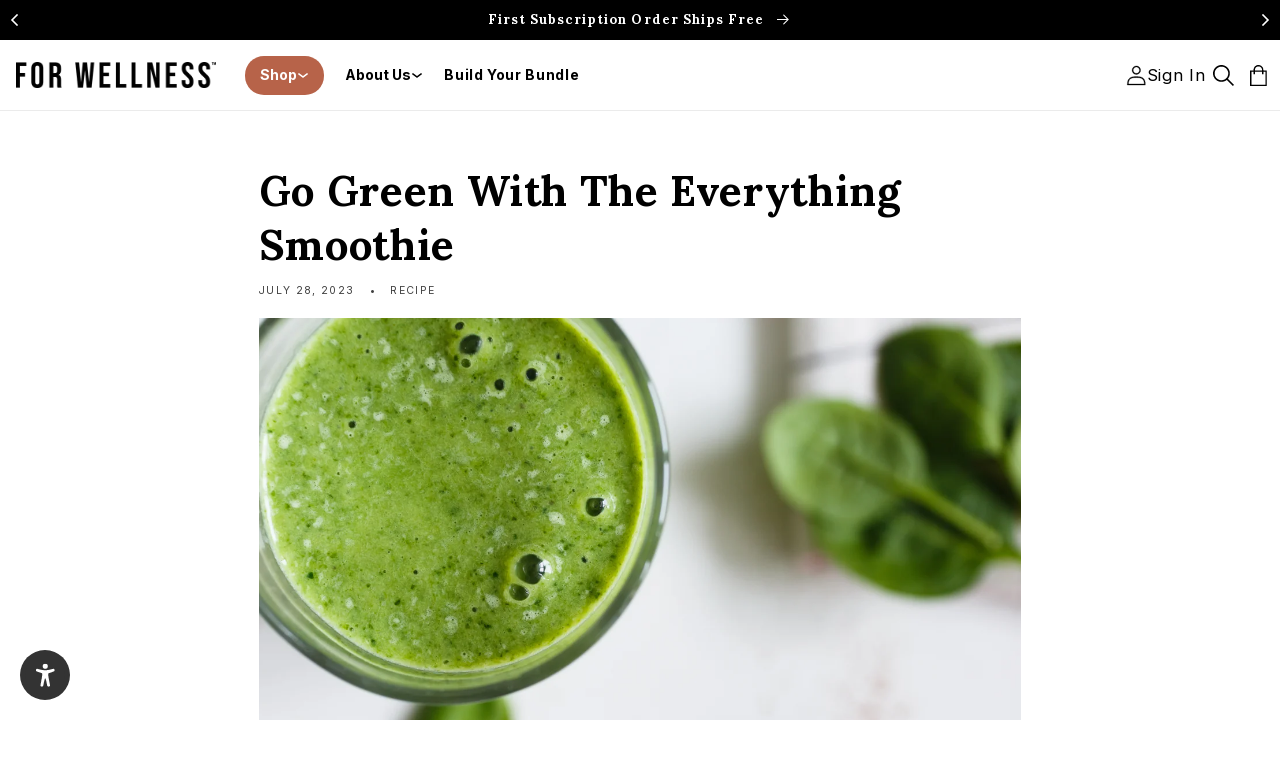

--- FILE ---
content_type: text/html; charset=utf-8
request_url: https://forwellness.com/blogs/be-well/go-green-with-this-superstar-smoothie
body_size: 47296
content:
<!doctype html>
<html class="no-js" lang="en">
  <head>
    <script type="text/javascript">
      const path = window.location.pathname;
      if (path === "/cart") {
        window.location.href = `/?viewcart=true`
      }
    </script>

    
    
    
    
    
      
      
    
  
    <meta charset="utf-8">
    <meta http-equiv="X-UA-Compatible" content="IE=edge">
    <meta name="viewport" content="width=device-width,initial-scale=1">
    <meta name="theme-color" content="">
    <link rel="canonical" href="https://forwellness.com/blogs/be-well/go-green-with-this-superstar-smoothie">
    <link rel="preconnect" href="https://cdn.shopify.com" crossorigin><link rel="icon" type="image/png" href="//forwellness.com/cdn/shop/files/fw-favicon-2023.png?crop=center&height=32&v=1689032968&width=32"><link rel="preconnect" href="https://fonts.shopifycdn.com" crossorigin><title>
      Go Green With The Everything Smoothie
 &ndash; For Wellness</title>

    
      <meta name="description" content="Adding vegetables to your smoothie may seem like a nonsensical idea, but have faith in us that this smoothie rules. We&#39;ve called it the Everything Smoothie, because there are no hard or fast rules as to what should go in it. Just grab whatever fruits that are in your fridge, and put them in. You can&#39;t go wrong! For thi">
    

    

<meta property="og:site_name" content="For Wellness">
<meta property="og:url" content="https://forwellness.com/blogs/be-well/go-green-with-this-superstar-smoothie">
<meta property="og:title" content="Go Green With The Everything Smoothie">
<meta property="og:type" content="article">
<meta property="og:description" content="Adding vegetables to your smoothie may seem like a nonsensical idea, but have faith in us that this smoothie rules. We&#39;ve called it the Everything Smoothie, because there are no hard or fast rules as to what should go in it. Just grab whatever fruits that are in your fridge, and put them in. You can&#39;t go wrong! For thi">
    <meta property="og:image" content="http://forwellness.com/cdn/shop/articles/Bites_Blog_Banner_5.jpg?v=1690575685">
    <meta property="og:image:secure_url" content="https://forwellness.com/cdn/shop/articles/Bites_Blog_Banner_5.jpg?v=1690575685">
    <meta property="og:image:width" content="3750">
    <meta property="og:image:height" content="2500">
  
<meta name="twitter:site" content="@https://x.com/forwellness"><meta name="twitter:card" content="summary_large_image">
<meta name="twitter:title" content="Go Green With The Everything Smoothie">
<meta name="twitter:description" content="Adding vegetables to your smoothie may seem like a nonsensical idea, but have faith in us that this smoothie rules. We&#39;ve called it the Everything Smoothie, because there are no hard or fast rules as to what should go in it. Just grab whatever fruits that are in your fridge, and put them in. You can&#39;t go wrong! For thi">



    <script src="//forwellness.com/cdn/shop/t/298/assets/global.js?v=178629298597238396741768321563" defer="defer"></script>
    <script>window.performance && window.performance.mark && window.performance.mark('shopify.content_for_header.start');</script><meta name="google-site-verification" content="-ylXsedAsSX7pkJh9wnKUxIhf3LM0eCiMob74QhL7jg">
<meta id="shopify-digital-wallet" name="shopify-digital-wallet" content="/61409100025/digital_wallets/dialog">
<meta name="shopify-checkout-api-token" content="44ebbb256fb09fabd74e65e57fa7ede5">
<meta id="in-context-paypal-metadata" data-shop-id="61409100025" data-venmo-supported="true" data-environment="production" data-locale="en_US" data-paypal-v4="true" data-currency="USD">
<link rel="alternate" type="application/atom+xml" title="Feed" href="/blogs/be-well.atom" />
<script async="async" src="/checkouts/internal/preloads.js?locale=en-US"></script>
<link rel="preconnect" href="https://shop.app" crossorigin="anonymous">
<script async="async" src="https://shop.app/checkouts/internal/preloads.js?locale=en-US&shop_id=61409100025" crossorigin="anonymous"></script>
<script id="apple-pay-shop-capabilities" type="application/json">{"shopId":61409100025,"countryCode":"US","currencyCode":"USD","merchantCapabilities":["supports3DS"],"merchantId":"gid:\/\/shopify\/Shop\/61409100025","merchantName":"For Wellness","requiredBillingContactFields":["postalAddress","email"],"requiredShippingContactFields":["postalAddress","email"],"shippingType":"shipping","supportedNetworks":["visa","masterCard","amex","discover","elo","jcb"],"total":{"type":"pending","label":"For Wellness","amount":"1.00"},"shopifyPaymentsEnabled":true,"supportsSubscriptions":true}</script>
<script id="shopify-features" type="application/json">{"accessToken":"44ebbb256fb09fabd74e65e57fa7ede5","betas":["rich-media-storefront-analytics"],"domain":"forwellness.com","predictiveSearch":true,"shopId":61409100025,"locale":"en"}</script>
<script>var Shopify = Shopify || {};
Shopify.shop = "forwellness.myshopify.com";
Shopify.locale = "en";
Shopify.currency = {"active":"USD","rate":"1.0"};
Shopify.country = "US";
Shopify.theme = {"name":"NSS | Science Page | 2026.01.13","id":156313714937,"schema_name":"Dawn","schema_version":"7.0.1","theme_store_id":null,"role":"main"};
Shopify.theme.handle = "null";
Shopify.theme.style = {"id":null,"handle":null};
Shopify.cdnHost = "forwellness.com/cdn";
Shopify.routes = Shopify.routes || {};
Shopify.routes.root = "/";</script>
<script type="module">!function(o){(o.Shopify=o.Shopify||{}).modules=!0}(window);</script>
<script>!function(o){function n(){var o=[];function n(){o.push(Array.prototype.slice.apply(arguments))}return n.q=o,n}var t=o.Shopify=o.Shopify||{};t.loadFeatures=n(),t.autoloadFeatures=n()}(window);</script>
<script>
  window.ShopifyPay = window.ShopifyPay || {};
  window.ShopifyPay.apiHost = "shop.app\/pay";
  window.ShopifyPay.redirectState = null;
</script>
<script id="shop-js-analytics" type="application/json">{"pageType":"article"}</script>
<script defer="defer" async type="module" src="//forwellness.com/cdn/shopifycloud/shop-js/modules/v2/client.init-shop-cart-sync_IZsNAliE.en.esm.js"></script>
<script defer="defer" async type="module" src="//forwellness.com/cdn/shopifycloud/shop-js/modules/v2/chunk.common_0OUaOowp.esm.js"></script>
<script type="module">
  await import("//forwellness.com/cdn/shopifycloud/shop-js/modules/v2/client.init-shop-cart-sync_IZsNAliE.en.esm.js");
await import("//forwellness.com/cdn/shopifycloud/shop-js/modules/v2/chunk.common_0OUaOowp.esm.js");

  window.Shopify.SignInWithShop?.initShopCartSync?.({"fedCMEnabled":true,"windoidEnabled":true});

</script>
<script>
  window.Shopify = window.Shopify || {};
  if (!window.Shopify.featureAssets) window.Shopify.featureAssets = {};
  window.Shopify.featureAssets['shop-js'] = {"shop-cart-sync":["modules/v2/client.shop-cart-sync_DLOhI_0X.en.esm.js","modules/v2/chunk.common_0OUaOowp.esm.js"],"init-fed-cm":["modules/v2/client.init-fed-cm_C6YtU0w6.en.esm.js","modules/v2/chunk.common_0OUaOowp.esm.js"],"shop-button":["modules/v2/client.shop-button_BCMx7GTG.en.esm.js","modules/v2/chunk.common_0OUaOowp.esm.js"],"shop-cash-offers":["modules/v2/client.shop-cash-offers_BT26qb5j.en.esm.js","modules/v2/chunk.common_0OUaOowp.esm.js","modules/v2/chunk.modal_CGo_dVj3.esm.js"],"init-windoid":["modules/v2/client.init-windoid_B9PkRMql.en.esm.js","modules/v2/chunk.common_0OUaOowp.esm.js"],"init-shop-email-lookup-coordinator":["modules/v2/client.init-shop-email-lookup-coordinator_DZkqjsbU.en.esm.js","modules/v2/chunk.common_0OUaOowp.esm.js"],"shop-toast-manager":["modules/v2/client.shop-toast-manager_Di2EnuM7.en.esm.js","modules/v2/chunk.common_0OUaOowp.esm.js"],"shop-login-button":["modules/v2/client.shop-login-button_BtqW_SIO.en.esm.js","modules/v2/chunk.common_0OUaOowp.esm.js","modules/v2/chunk.modal_CGo_dVj3.esm.js"],"avatar":["modules/v2/client.avatar_BTnouDA3.en.esm.js"],"pay-button":["modules/v2/client.pay-button_CWa-C9R1.en.esm.js","modules/v2/chunk.common_0OUaOowp.esm.js"],"init-shop-cart-sync":["modules/v2/client.init-shop-cart-sync_IZsNAliE.en.esm.js","modules/v2/chunk.common_0OUaOowp.esm.js"],"init-customer-accounts":["modules/v2/client.init-customer-accounts_DenGwJTU.en.esm.js","modules/v2/client.shop-login-button_BtqW_SIO.en.esm.js","modules/v2/chunk.common_0OUaOowp.esm.js","modules/v2/chunk.modal_CGo_dVj3.esm.js"],"init-shop-for-new-customer-accounts":["modules/v2/client.init-shop-for-new-customer-accounts_JdHXxpS9.en.esm.js","modules/v2/client.shop-login-button_BtqW_SIO.en.esm.js","modules/v2/chunk.common_0OUaOowp.esm.js","modules/v2/chunk.modal_CGo_dVj3.esm.js"],"init-customer-accounts-sign-up":["modules/v2/client.init-customer-accounts-sign-up_D6__K_p8.en.esm.js","modules/v2/client.shop-login-button_BtqW_SIO.en.esm.js","modules/v2/chunk.common_0OUaOowp.esm.js","modules/v2/chunk.modal_CGo_dVj3.esm.js"],"checkout-modal":["modules/v2/client.checkout-modal_C_ZQDY6s.en.esm.js","modules/v2/chunk.common_0OUaOowp.esm.js","modules/v2/chunk.modal_CGo_dVj3.esm.js"],"shop-follow-button":["modules/v2/client.shop-follow-button_XetIsj8l.en.esm.js","modules/v2/chunk.common_0OUaOowp.esm.js","modules/v2/chunk.modal_CGo_dVj3.esm.js"],"lead-capture":["modules/v2/client.lead-capture_DvA72MRN.en.esm.js","modules/v2/chunk.common_0OUaOowp.esm.js","modules/v2/chunk.modal_CGo_dVj3.esm.js"],"shop-login":["modules/v2/client.shop-login_ClXNxyh6.en.esm.js","modules/v2/chunk.common_0OUaOowp.esm.js","modules/v2/chunk.modal_CGo_dVj3.esm.js"],"payment-terms":["modules/v2/client.payment-terms_CNlwjfZz.en.esm.js","modules/v2/chunk.common_0OUaOowp.esm.js","modules/v2/chunk.modal_CGo_dVj3.esm.js"]};
</script>
<script>(function() {
  var isLoaded = false;
  function asyncLoad() {
    if (isLoaded) return;
    isLoaded = true;
    var urls = ["https:\/\/api.socialsnowball.io\/js\/referral.js?shop=forwellness.myshopify.com","https:\/\/static.klaviyo.com\/onsite\/js\/klaviyo.js?company_id=VHd28r\u0026shop=forwellness.myshopify.com","https:\/\/assets.tapcart.com\/__tc-ck-loader\/index.js?appId=DE63OknOE5\u0026environment=production\u0026shop=forwellness.myshopify.com","https:\/\/assets.tapcart.com\/__tc-ck-loader\/index.js?appId=DE63OknOE5\u0026environment=production\u0026shop=forwellness.myshopify.com","https:\/\/static.getangler.ai\/dist\/shp_script_tag\/_latest.min.js?shop=forwellness.myshopify.com","https:\/\/config.gorgias.chat\/bundle-loader\/01GYCCKRKM1SH6VERMSKABEVRN?source=shopify1click\u0026shop=forwellness.myshopify.com","https:\/\/app.octaneai.com\/65nijuo6pscsqz6i\/shopify.js?x=oZvoEAF0kkgCncSC\u0026shop=forwellness.myshopify.com","https:\/\/ecom-app.rakutenadvertising.io\/rakuten_advertising.js?shop=forwellness.myshopify.com","https:\/\/tag.rmp.rakuten.com\/127307.ct.js?shop=forwellness.myshopify.com","https:\/\/cdn.9gtb.com\/loader.js?g_cvt_id=e16d49ed-b12d-4fa6-a635-04744b42d8f4\u0026shop=forwellness.myshopify.com","\/\/cdn.shopify.com\/proxy\/45e401516103165fdc6f546ee4af2f4b2c57e5270a227a5d3e9420fd280fa746\/d1639lhkj5l89m.cloudfront.net\/js\/storefront\/uppromote.js?shop=forwellness.myshopify.com\u0026sp-cache-control=cHVibGljLCBtYXgtYWdlPTkwMA"];
    for (var i = 0; i < urls.length; i++) {
      var s = document.createElement('script');
      s.type = 'text/javascript';
      s.async = true;
      s.src = urls[i];
      var x = document.getElementsByTagName('script')[0];
      x.parentNode.insertBefore(s, x);
    }
  };
  if(window.attachEvent) {
    window.attachEvent('onload', asyncLoad);
  } else {
    window.addEventListener('load', asyncLoad, false);
  }
})();</script>
<script id="__st">var __st={"a":61409100025,"offset":-18000,"reqid":"4a7082fe-d40e-46eb-9ff6-690ca82b008b-1768421035","pageurl":"forwellness.com\/blogs\/be-well\/go-green-with-this-superstar-smoothie","s":"articles-590148043001","u":"d977479c11ab","p":"article","rtyp":"article","rid":590148043001};</script>
<script>window.ShopifyPaypalV4VisibilityTracking = true;</script>
<script id="captcha-bootstrap">!function(){'use strict';const t='contact',e='account',n='new_comment',o=[[t,t],['blogs',n],['comments',n],[t,'customer']],c=[[e,'customer_login'],[e,'guest_login'],[e,'recover_customer_password'],[e,'create_customer']],r=t=>t.map((([t,e])=>`form[action*='/${t}']:not([data-nocaptcha='true']) input[name='form_type'][value='${e}']`)).join(','),a=t=>()=>t?[...document.querySelectorAll(t)].map((t=>t.form)):[];function s(){const t=[...o],e=r(t);return a(e)}const i='password',u='form_key',d=['recaptcha-v3-token','g-recaptcha-response','h-captcha-response',i],f=()=>{try{return window.sessionStorage}catch{return}},m='__shopify_v',_=t=>t.elements[u];function p(t,e,n=!1){try{const o=window.sessionStorage,c=JSON.parse(o.getItem(e)),{data:r}=function(t){const{data:e,action:n}=t;return t[m]||n?{data:e,action:n}:{data:t,action:n}}(c);for(const[e,n]of Object.entries(r))t.elements[e]&&(t.elements[e].value=n);n&&o.removeItem(e)}catch(o){console.error('form repopulation failed',{error:o})}}const l='form_type',E='cptcha';function T(t){t.dataset[E]=!0}const w=window,h=w.document,L='Shopify',v='ce_forms',y='captcha';let A=!1;((t,e)=>{const n=(g='f06e6c50-85a8-45c8-87d0-21a2b65856fe',I='https://cdn.shopify.com/shopifycloud/storefront-forms-hcaptcha/ce_storefront_forms_captcha_hcaptcha.v1.5.2.iife.js',D={infoText:'Protected by hCaptcha',privacyText:'Privacy',termsText:'Terms'},(t,e,n)=>{const o=w[L][v],c=o.bindForm;if(c)return c(t,g,e,D).then(n);var r;o.q.push([[t,g,e,D],n]),r=I,A||(h.body.append(Object.assign(h.createElement('script'),{id:'captcha-provider',async:!0,src:r})),A=!0)});var g,I,D;w[L]=w[L]||{},w[L][v]=w[L][v]||{},w[L][v].q=[],w[L][y]=w[L][y]||{},w[L][y].protect=function(t,e){n(t,void 0,e),T(t)},Object.freeze(w[L][y]),function(t,e,n,w,h,L){const[v,y,A,g]=function(t,e,n){const i=e?o:[],u=t?c:[],d=[...i,...u],f=r(d),m=r(i),_=r(d.filter((([t,e])=>n.includes(e))));return[a(f),a(m),a(_),s()]}(w,h,L),I=t=>{const e=t.target;return e instanceof HTMLFormElement?e:e&&e.form},D=t=>v().includes(t);t.addEventListener('submit',(t=>{const e=I(t);if(!e)return;const n=D(e)&&!e.dataset.hcaptchaBound&&!e.dataset.recaptchaBound,o=_(e),c=g().includes(e)&&(!o||!o.value);(n||c)&&t.preventDefault(),c&&!n&&(function(t){try{if(!f())return;!function(t){const e=f();if(!e)return;const n=_(t);if(!n)return;const o=n.value;o&&e.removeItem(o)}(t);const e=Array.from(Array(32),(()=>Math.random().toString(36)[2])).join('');!function(t,e){_(t)||t.append(Object.assign(document.createElement('input'),{type:'hidden',name:u})),t.elements[u].value=e}(t,e),function(t,e){const n=f();if(!n)return;const o=[...t.querySelectorAll(`input[type='${i}']`)].map((({name:t})=>t)),c=[...d,...o],r={};for(const[a,s]of new FormData(t).entries())c.includes(a)||(r[a]=s);n.setItem(e,JSON.stringify({[m]:1,action:t.action,data:r}))}(t,e)}catch(e){console.error('failed to persist form',e)}}(e),e.submit())}));const S=(t,e)=>{t&&!t.dataset[E]&&(n(t,e.some((e=>e===t))),T(t))};for(const o of['focusin','change'])t.addEventListener(o,(t=>{const e=I(t);D(e)&&S(e,y())}));const B=e.get('form_key'),M=e.get(l),P=B&&M;t.addEventListener('DOMContentLoaded',(()=>{const t=y();if(P)for(const e of t)e.elements[l].value===M&&p(e,B);[...new Set([...A(),...v().filter((t=>'true'===t.dataset.shopifyCaptcha))])].forEach((e=>S(e,t)))}))}(h,new URLSearchParams(w.location.search),n,t,e,['guest_login'])})(!0,!0)}();</script>
<script integrity="sha256-4kQ18oKyAcykRKYeNunJcIwy7WH5gtpwJnB7kiuLZ1E=" data-source-attribution="shopify.loadfeatures" defer="defer" src="//forwellness.com/cdn/shopifycloud/storefront/assets/storefront/load_feature-a0a9edcb.js" crossorigin="anonymous"></script>
<script crossorigin="anonymous" defer="defer" src="//forwellness.com/cdn/shopifycloud/storefront/assets/shopify_pay/storefront-65b4c6d7.js?v=20250812"></script>
<script data-source-attribution="shopify.dynamic_checkout.dynamic.init">var Shopify=Shopify||{};Shopify.PaymentButton=Shopify.PaymentButton||{isStorefrontPortableWallets:!0,init:function(){window.Shopify.PaymentButton.init=function(){};var t=document.createElement("script");t.src="https://forwellness.com/cdn/shopifycloud/portable-wallets/latest/portable-wallets.en.js",t.type="module",document.head.appendChild(t)}};
</script>
<script data-source-attribution="shopify.dynamic_checkout.buyer_consent">
  function portableWalletsHideBuyerConsent(e){var t=document.getElementById("shopify-buyer-consent"),n=document.getElementById("shopify-subscription-policy-button");t&&n&&(t.classList.add("hidden"),t.setAttribute("aria-hidden","true"),n.removeEventListener("click",e))}function portableWalletsShowBuyerConsent(e){var t=document.getElementById("shopify-buyer-consent"),n=document.getElementById("shopify-subscription-policy-button");t&&n&&(t.classList.remove("hidden"),t.removeAttribute("aria-hidden"),n.addEventListener("click",e))}window.Shopify?.PaymentButton&&(window.Shopify.PaymentButton.hideBuyerConsent=portableWalletsHideBuyerConsent,window.Shopify.PaymentButton.showBuyerConsent=portableWalletsShowBuyerConsent);
</script>
<script data-source-attribution="shopify.dynamic_checkout.cart.bootstrap">document.addEventListener("DOMContentLoaded",(function(){function t(){return document.querySelector("shopify-accelerated-checkout-cart, shopify-accelerated-checkout")}if(t())Shopify.PaymentButton.init();else{new MutationObserver((function(e,n){t()&&(Shopify.PaymentButton.init(),n.disconnect())})).observe(document.body,{childList:!0,subtree:!0})}}));
</script>
<link id="shopify-accelerated-checkout-styles" rel="stylesheet" media="screen" href="https://forwellness.com/cdn/shopifycloud/portable-wallets/latest/accelerated-checkout-backwards-compat.css" crossorigin="anonymous">
<style id="shopify-accelerated-checkout-cart">
        #shopify-buyer-consent {
  margin-top: 1em;
  display: inline-block;
  width: 100%;
}

#shopify-buyer-consent.hidden {
  display: none;
}

#shopify-subscription-policy-button {
  background: none;
  border: none;
  padding: 0;
  text-decoration: underline;
  font-size: inherit;
  cursor: pointer;
}

#shopify-subscription-policy-button::before {
  box-shadow: none;
}

      </style>
<script id="sections-script" data-sections="header,footer" defer="defer" src="//forwellness.com/cdn/shop/t/298/compiled_assets/scripts.js?62192"></script>
<script>window.performance && window.performance.mark && window.performance.mark('shopify.content_for_header.end');</script>


    <style data-shopify>
      @font-face {
  font-family: Inter;
  font-weight: 400;
  font-style: normal;
  font-display: swap;
  src: url("//forwellness.com/cdn/fonts/inter/inter_n4.b2a3f24c19b4de56e8871f609e73ca7f6d2e2bb9.woff2") format("woff2"),
       url("//forwellness.com/cdn/fonts/inter/inter_n4.af8052d517e0c9ffac7b814872cecc27ae1fa132.woff") format("woff");
}

      @font-face {
  font-family: Inter;
  font-weight: 700;
  font-style: normal;
  font-display: swap;
  src: url("//forwellness.com/cdn/fonts/inter/inter_n7.02711e6b374660cfc7915d1afc1c204e633421e4.woff2") format("woff2"),
       url("//forwellness.com/cdn/fonts/inter/inter_n7.6dab87426f6b8813070abd79972ceaf2f8d3b012.woff") format("woff");
}

      @font-face {
  font-family: Inter;
  font-weight: 600;
  font-style: normal;
  font-display: swap;
  src: url("//forwellness.com/cdn/fonts/inter/inter_n6.771af0474a71b3797eb38f3487d6fb79d43b6877.woff2") format("woff2"),
       url("//forwellness.com/cdn/fonts/inter/inter_n6.88c903d8f9e157d48b73b7777d0642925bcecde7.woff") format("woff");
}

      @font-face {
  font-family: Inter;
  font-weight: 400;
  font-style: italic;
  font-display: swap;
  src: url("//forwellness.com/cdn/fonts/inter/inter_i4.feae1981dda792ab80d117249d9c7e0f1017e5b3.woff2") format("woff2"),
       url("//forwellness.com/cdn/fonts/inter/inter_i4.62773b7113d5e5f02c71486623cf828884c85c6e.woff") format("woff");
}

      @font-face {
  font-family: Inter;
  font-weight: 700;
  font-style: italic;
  font-display: swap;
  src: url("//forwellness.com/cdn/fonts/inter/inter_i7.b377bcd4cc0f160622a22d638ae7e2cd9b86ea4c.woff2") format("woff2"),
       url("//forwellness.com/cdn/fonts/inter/inter_i7.7c69a6a34e3bb44fcf6f975857e13b9a9b25beb4.woff") format("woff");
}

      @font-face {
  font-family: Lora;
  font-weight: 700;
  font-style: normal;
  font-display: swap;
  src: url("//forwellness.com/cdn/fonts/lora/lora_n7.58a834e7e54c895806b2ffc982e4a00af29b1b9c.woff2") format("woff2"),
       url("//forwellness.com/cdn/fonts/lora/lora_n7.05fdf76140ca6e72e48561caf7f9893c487c3f1b.woff") format("woff");
}


      :root {
        --font-body-family: Inter, sans-serif;
        --font-body-style: normal;
        --font-body-weight: 400;
        --font-body-weight-bold: 700;

        --font-heading-family: Lora, serif;
        --font-heading-style: normal;
        --font-heading-weight: 700;

        --font-body-scale: 1.05;
        --font-heading-scale: 1.0;

        --color-base-text: 0, 0, 0;
        --color-shadow: 0, 0, 0;
        --color-base-background-1: 255, 255, 255;
        --color-base-background-2: 243, 243, 243;
        --color-base-background-3: 0, 120, 165;
        --color-base-solid-button-labels: 255, 255, 255;
        --color-base-outline-button-labels: 0, 0, 0;
        --color-base-accent-1: 0, 0, 0;
        --color-base-accent-2: 3, 61, 96;
        --payment-terms-background-color: #ffffff;

        --gradient-base-background-1: #ffffff;
        --gradient-base-background-2: #f3f3f3;
        --gradient-base-background-3: #0078a5;
        --gradient-base-accent-1: #000000;
        --gradient-base-accent-2: #033D60;

        --media-padding: px;
        --media-border-opacity: 0.05;
        --media-border-width: 0px;
        --media-radius: 4px;
        --media-shadow-opacity: 0.0;
        --media-shadow-horizontal-offset: 0px;
        --media-shadow-vertical-offset: 4px;
        --media-shadow-blur-radius: 5px;
        --media-shadow-visible: 0;

        --page-width: 140rem;
        --page-width-margin: 0rem;

        --product-card-image-padding: 0.2rem;
        --product-card-corner-radius: 0.6rem;
        --product-card-text-alignment: left;
        --product-card-border-width: 0.0rem;
        --product-card-border-opacity: 0.1;
        --product-card-shadow-opacity: 0.0;
        --product-card-shadow-visible: 0;
        --product-card-shadow-horizontal-offset: 0.0rem;
        --product-card-shadow-vertical-offset: 0.4rem;
        --product-card-shadow-blur-radius: 0.0rem;

        --collection-card-image-padding: 0.2rem;
        --collection-card-corner-radius: 0.4rem;
        --collection-card-text-alignment: center;
        --collection-card-border-width: 0.0rem;
        --collection-card-border-opacity: 0.1;
        --collection-card-shadow-opacity: 0.0;
        --collection-card-shadow-visible: 0;
        --collection-card-shadow-horizontal-offset: 0.0rem;
        --collection-card-shadow-vertical-offset: 0.4rem;
        --collection-card-shadow-blur-radius: 0.5rem;

        --blog-card-image-padding: 0.0rem;
        --blog-card-corner-radius: 0.4rem;
        --blog-card-text-alignment: left;
        --blog-card-border-width: 0.0rem;
        --blog-card-border-opacity: 0.1;
        --blog-card-shadow-opacity: 0.0;
        --blog-card-shadow-visible: 0;
        --blog-card-shadow-horizontal-offset: 0.0rem;
        --blog-card-shadow-vertical-offset: 0.4rem;
        --blog-card-shadow-blur-radius: 0.5rem;

        --badge-corner-radius: 4.0rem;

        --popup-border-width: 1px;
        --popup-border-opacity: 0.1;
        --popup-corner-radius: 6px;
        --popup-shadow-opacity: 0.0;
        --popup-shadow-horizontal-offset: 0px;
        --popup-shadow-vertical-offset: 4px;
        --popup-shadow-blur-radius: 5px;

        --drawer-border-width: 1px;
        --drawer-border-opacity: 0.1;
        --drawer-shadow-opacity: 0.0;
        --drawer-shadow-horizontal-offset: 0px;
        --drawer-shadow-vertical-offset: 4px;
        --drawer-shadow-blur-radius: 5px;

        --spacing-sections-desktop: 0px;
        --spacing-sections-mobile: 0px;

        --grid-desktop-vertical-spacing: 8px;
        --grid-desktop-horizontal-spacing: 12px;
        --grid-mobile-vertical-spacing: 4px;
        --grid-mobile-horizontal-spacing: 6px;

        --text-boxes-border-opacity: 0.1;
        --text-boxes-border-width: 0px;
        --text-boxes-radius: 4px;
        --text-boxes-shadow-opacity: 0.0;
        --text-boxes-shadow-visible: 0;
        --text-boxes-shadow-horizontal-offset: 0px;
        --text-boxes-shadow-vertical-offset: 4px;
        --text-boxes-shadow-blur-radius: 5px;

        --buttons-radius: 40px;
        --buttons-radius-outset: 41px;
        --buttons-border-width: 1px;
        --buttons-border-opacity: 1.0;
        --buttons-shadow-opacity: 0.0;
        --buttons-shadow-visible: 0;
        --buttons-shadow-horizontal-offset: 0px;
        --buttons-shadow-vertical-offset: 0px;
        --buttons-shadow-blur-radius: 0px;
        --buttons-border-offset: 0.3px;

        --inputs-radius: 4px;
        --inputs-border-width: 1px;
        --inputs-border-opacity: 0.55;
        --inputs-shadow-opacity: 0.0;
        --inputs-shadow-horizontal-offset: -12px;
        --inputs-margin-offset: 0px;
        --inputs-shadow-vertical-offset: -12px;
        --inputs-shadow-blur-radius: 0px;
        --inputs-radius-outset: 5px;

        --variant-pills-radius: 40px;
        --variant-pills-border-width: 1px;
        --variant-pills-border-opacity: 0.55;
        --variant-pills-shadow-opacity: 0.0;
        --variant-pills-shadow-horizontal-offset: 0px;
        --variant-pills-shadow-vertical-offset: 0px;
        --variant-pills-shadow-blur-radius: 0px;
      }

      *,
      *::before,
      *::after {
        box-sizing: inherit;
      }

      html {
        box-sizing: border-box;
        font-size: calc(var(--font-body-scale) * 62.5%);
        height: 100%;
      }

      body {
        display: grid;
        grid-template-rows: auto auto 1fr auto;
        grid-template-columns: 100%;
        min-height: 100%;
        margin: 0;
        font-size: 1.5rem;
        letter-spacing: 0.06rem;
        line-height: calc(1 + 0.8 / var(--font-body-scale));
        font-family: var(--font-body-family);
        font-style: var(--font-body-style);
        font-weight: var(--font-body-weight);
      }

      @media screen and (min-width: 750px) {
        body {
          font-size: 1.6rem;
        }
      }
    </style>

    <link href="//forwellness.com/cdn/shop/t/298/assets/base.css?v=102994025500503430771768321563" rel="stylesheet" type="text/css" media="all" />
<link rel="preload" as="font" href="//forwellness.com/cdn/fonts/inter/inter_n4.b2a3f24c19b4de56e8871f609e73ca7f6d2e2bb9.woff2" type="font/woff2" crossorigin><link rel="preload" as="font" href="//forwellness.com/cdn/fonts/lora/lora_n7.58a834e7e54c895806b2ffc982e4a00af29b1b9c.woff2" type="font/woff2" crossorigin><link
        rel="stylesheet"
        href="//forwellness.com/cdn/shop/t/298/assets/component-predictive-search.css?v=83512081251802922551768321563"
        media="print"
        onload="this.media='all'"
      ><script>
      document.documentElement.className = document.documentElement.className.replace('no-js', 'js');
      if (Shopify.designMode) {
        document.documentElement.classList.add('shopify-design-mode');
      }
    </script>

    <link href="//forwellness.com/cdn/shop/t/298/assets/index.css?v=111370046677137151661768321720" rel="stylesheet" type="text/css" media="all" />
    <!-- Swiper Slider css 8.4.4 -->
    <link rel="stylesheet" href="//forwellness.com/cdn/shop/t/298/assets/swiper-bundle.min.css?v=171807505748710421571768321563">
    <script type="module" src="//forwellness.com/cdn/shop/t/298/assets/vendors.js?v=93885310090262626951768321720"></script>
    <script type="module" src="//forwellness.com/cdn/shop/t/298/assets/index.js?v=74443470399557604351768321720"></script><link href="//forwellness.com/cdn/shop/t/298/assets/reviewsio-overrides.css?v=76319631055169263531768321563" rel="stylesheet" type="text/css" media="all" />
    <link rel="stylesheet" href="https://unpkg.com/simplebar@latest/dist/simplebar.css">
    <script src="https://unpkg.com/simplebar@latest/dist/simplebar.min.js"></script>
    <script src="https://kit.fontawesome.com/689f2b7622.js" crossorigin="anonymous"></script>
    
    
      <script src="https://cdn.tapcart.com/webbridge-sdk/webbridge.umd.js" defer></script>
    

    

  <!-- heatmap.com snippet -->
  <script>
    (function() {      
      var _heatmap_paq = window._heatmap_paq || [];
      var heatUrl = window.heatUrl = "https://dashboard.heatmap.com/";
      function heatLoader(url, item) {
        if(typeof handleSinglePagedWebsite !== 'undefined' && item == 'prep') return true;
        var s = document.createElement("script"); s.type = "text/javascript"; 
        s.src = url; s.async = false; s.defer = true; document.head.appendChild(s);
      }
      heatLoader(heatUrl+"preprocessor.min.js?sid=1873", "prep");
      setTimeout(function() {
        if(typeof _heatmap_paq !== "object" || _heatmap_paq.length == 0) {     
          _heatmap_paq.push(["setTrackerUrl", heatUrl+"heatmap.php"]);
          heatLoader(heatUrl+"heatmap-light.min.js?sid=1873", "heat");
        }
      }, 1000);
    })();
  </script>
  <!-- End heatmap.com snippet Code -->

<script type="text/javascript">
 var _conv_page_type = "article";
 var _conv_category_id = "";
 var _conv_category_name = "";
 var _conv_product_sku = "";
 var _conv_product_name = '';
 var _conv_product_price = "";
 var _conv_customer_id = "";
 var _conv_custom_v1 = "";
 var _conv_custom_v2 = "";
 var _conv_custom_v3 = "0";
 var _conv_custom_v4 = "0.00";
</script>
    
<!-- begin Convert Experiences code-->
<script type="text/javascript">
  // Function to turn on the conversion integration
  function _conv_integration_on() {
    true;
  }

  // Initialize the _conv_q array if it doesn't exist
  window._conv_q = window._conv_q || [];

  // Function to align segments to the first format
  function alignSegmentsToFirstFormat(segFromSecondFormat) {
    // Initialize the aligned segment with direct mappings
    const alignedSeg = {
      browser: segFromSecondFormat.browser,
      devices: segFromSecondFormat.devices,
      source: segFromSecondFormat.source,
      campaign: segFromSecondFormat.campaign,
      // Directly map 'country' to 'ctry', ensuring a value is always provided
      ctry: segFromSecondFormat.country || "",
      // Handle 'customSegments' with a check to ensure it's treated correctly
      cust:
        segFromSecondFormat.customSegments &&
        Array.isArray(segFromSecondFormat.customSegments)
          ? segFromSecondFormat.customSegments
          : [],
    };

    // Adjust the 'new' flag based on 'visitorType'
    // Since 'visitorType' of "returning" implies the visitor is not new, we map accordingly
    alignedSeg.new =
      segFromSecondFormat.visitorType === "new"
        ? 1
        : segFromSecondFormat.visitorType === "returning"
        ? 0
        : undefined;

    return alignedSeg;
  }

  // Push a new listener to the _conv_q array
  _conv_q.push({
    what: "addListener",
    params: {
      event: "snippet.goals_evaluated",
      handler: function () {
        // Try to get the session cookie
        let session_cookie;
        try {
          session_cookie = convert.getCookie("_conv_s");
        } catch (error) {
          console.error(
            'Convert: Error getting session cookie. Operation: convert.getCookie("_conv_s")',
            error
          );
          return; // Exit the function if there's an error
        }

        const isCurrentData = Boolean(convert.currentData && convert.currentData.experiences);
        const isHistoricalData = Boolean(convert.historicalData && convert.historicalData.experiences);

        // If there are experiments and a session cookie, proceed
        if (
          (isCurrentData || isHistoricalData) &&
          session_cookie
        ) {
          // Define some variables
          let revenue_goal_id = "100322552";
          let visitor_id = session_cookie.split("*")[0].replace("sh:", "");
          let exp_list = [];
          let variation_list = [];
          let varID;

          // If there are current experiments, add them to the lists
          if (isCurrentData) {
            let new_exp = convert.currentData.experiences;
            for (let expID in new_exp) {
              varID = new_exp[expID].variation.id;
              if (!exp_list.includes(expID.toString())) {
                exp_list.push(expID.toString());
                variation_list.push(varID.toString());
              }
            }
          }

          // Adjusting for the new historicalData format
          if (isHistoricalData) {
            let old_exp = convert.historicalData.experiences;
            for (let expID in old_exp) {
              varID = old_exp[expID].variation_id;
              if (!exp_list.includes(expID.toString())) {
                exp_list.push(expID.toString());
                variation_list.push(varID.toString());
              }
            }
          }

          // Define the base convert attributes
          let convert_attributes = {
            cid: convert.data.account_id,
            pid: convert.data.project.id,
            vid: visitor_id,
            goals: revenue_goal_id,
            vars: variation_list,
            exps: exp_list,
          };

          // Try to get visitor segments
          try {
            let segmentsFromConvert = convert.getVisitorSegments();
            convert_attributes.visitorSegments =
              alignSegmentsToFirstFormat(segmentsFromConvert);
          } catch (error) {
            console.error("Convert: Error getting visitor segments:", error);
          }

          // Try to set convert_attributes in localStorage
          try {
            localStorage.setItem("convert_revenue_goal", revenue_goal_id);
            console.log(
              "%cConvert: convert_revenue_goal successfully saved to localStorage",
              "color: lightgreen"
            ); // Debugging line
          } catch (error) {
            console.error(
              "%cConvert: Error saving convert_attributes to localStorage: ",
              "color: deeppink",
              error
            ); // Error handling
          }

          // Prefix the convert attributes
          const prefixed_convert_attributes = {
            __event: btoa(JSON.stringify(convert_attributes)),
            __currency: "",
            __version: "5",
          };

          const shopifyRoot =
            window.Shopify && window.Shopify.routes
              ? window.Shopify.routes.root
              : "/";
          console.log("shopifyRoot:", shopifyRoot);
          fetch(shopifyRoot + "cart/update.js", {
            method: "POST",
            headers: {
              "Content-Type": "application/json",
            },
            body: JSON.stringify({
              attributes: prefixed_convert_attributes,
            }),
          })
            .then(function () {
              console.log(
                "%cConvert: Hidden cart attributes successfully updated",
                "color: lightgreen"
              ); // Debugging line
            })
            .catch(function (errorThrown) {
              console.error(
                "%cConvert: Error updating hidden cart attribute values: ",
                "color: deeppink",
                errorThrown
              ); // Error handling
              console.log(
                "%cValues: ",
                "color: deeppink",
                prefixed_convert_attributes
              ); // Error debugging
            });
        }
      },
    },
  });
</script>
<script
  type="text/javascript"
  src="//cdn-4.convertexperiments.com/v1/js/10034438-10034179.js"
></script>
<!-- end Convert Experiences code -->


<script src="//forwellness.com/cdn/shop/t/298/assets/swiper-bundle.min.js?v=76888659337860197441768321563" defer="defer"></script>

    
      
    

<!-- BEGIN app block: shopify://apps/gorgias-live-chat-helpdesk/blocks/gorgias/a66db725-7b96-4e3f-916e-6c8e6f87aaaa -->
<script defer data-gorgias-loader-chat src="https://config.gorgias.chat/bundle-loader/shopify/forwellness.myshopify.com"></script>


<script defer data-gorgias-loader-convert  src="https://cdn.9gtb.com/loader.js"></script>


<script defer data-gorgias-loader-mailto-replace  src="https://config.gorgias.help/api/contact-forms/replace-mailto-script.js?shopName=forwellness"></script>


<!-- END app block --><!-- BEGIN app block: shopify://apps/klaviyo-email-marketing-sms/blocks/klaviyo-onsite-embed/2632fe16-c075-4321-a88b-50b567f42507 -->












  <script async src="https://static.klaviyo.com/onsite/js/VHd28r/klaviyo.js?company_id=VHd28r"></script>
  <script>!function(){if(!window.klaviyo){window._klOnsite=window._klOnsite||[];try{window.klaviyo=new Proxy({},{get:function(n,i){return"push"===i?function(){var n;(n=window._klOnsite).push.apply(n,arguments)}:function(){for(var n=arguments.length,o=new Array(n),w=0;w<n;w++)o[w]=arguments[w];var t="function"==typeof o[o.length-1]?o.pop():void 0,e=new Promise((function(n){window._klOnsite.push([i].concat(o,[function(i){t&&t(i),n(i)}]))}));return e}}})}catch(n){window.klaviyo=window.klaviyo||[],window.klaviyo.push=function(){var n;(n=window._klOnsite).push.apply(n,arguments)}}}}();</script>

  




  <script>
    window.klaviyoReviewsProductDesignMode = false
  </script>







<!-- END app block --><!-- BEGIN app block: shopify://apps/conversion/blocks/seona_by_styleai/c2fdd8a2-5abf-48be-ab7f-5378cb014677 --><script src="https://p.usestyle.ai" defer></script>

<!-- END app block --><!-- BEGIN app block: shopify://apps/elevar-conversion-tracking/blocks/dataLayerEmbed/bc30ab68-b15c-4311-811f-8ef485877ad6 -->



<script type="module" dynamic>
  const configUrl = "/a/elevar/static/configs/6887522d56247f51d9a84ea119433f2337756a78/config.js";
  const config = (await import(configUrl)).default;
  const scriptUrl = config.script_src_app_theme_embed;

  if (scriptUrl) {
    const { handler } = await import(scriptUrl);

    await handler(
      config,
      {
        cartData: {
  marketId: "2207219961",
  attributes:{},
  cartTotal: "0.0",
  currencyCode:"USD",
  items: []
}
,
        user: {cartTotal: "0.0",
    currencyCode:"USD",customer: {},
}
,
        isOnCartPage:false,
        collectionView:null,
        searchResultsView:null,
        productView:null,
        checkoutComplete: null
      }
    );
  }
</script>


<!-- END app block --><script src="https://cdn.shopify.com/extensions/019b28a1-6d88-7215-9c94-f46d681e3a80/axon-shop-integration-70/assets/app-embed.js" type="text/javascript" defer="defer"></script>
<link href="https://monorail-edge.shopifysvc.com" rel="dns-prefetch">
<script>(function(){if ("sendBeacon" in navigator && "performance" in window) {try {var session_token_from_headers = performance.getEntriesByType('navigation')[0].serverTiming.find(x => x.name == '_s').description;} catch {var session_token_from_headers = undefined;}var session_cookie_matches = document.cookie.match(/_shopify_s=([^;]*)/);var session_token_from_cookie = session_cookie_matches && session_cookie_matches.length === 2 ? session_cookie_matches[1] : "";var session_token = session_token_from_headers || session_token_from_cookie || "";function handle_abandonment_event(e) {var entries = performance.getEntries().filter(function(entry) {return /monorail-edge.shopifysvc.com/.test(entry.name);});if (!window.abandonment_tracked && entries.length === 0) {window.abandonment_tracked = true;var currentMs = Date.now();var navigation_start = performance.timing.navigationStart;var payload = {shop_id: 61409100025,url: window.location.href,navigation_start,duration: currentMs - navigation_start,session_token,page_type: "article"};window.navigator.sendBeacon("https://monorail-edge.shopifysvc.com/v1/produce", JSON.stringify({schema_id: "online_store_buyer_site_abandonment/1.1",payload: payload,metadata: {event_created_at_ms: currentMs,event_sent_at_ms: currentMs}}));}}window.addEventListener('pagehide', handle_abandonment_event);}}());</script>
<script id="web-pixels-manager-setup">(function e(e,d,r,n,o){if(void 0===o&&(o={}),!Boolean(null===(a=null===(i=window.Shopify)||void 0===i?void 0:i.analytics)||void 0===a?void 0:a.replayQueue)){var i,a;window.Shopify=window.Shopify||{};var t=window.Shopify;t.analytics=t.analytics||{};var s=t.analytics;s.replayQueue=[],s.publish=function(e,d,r){return s.replayQueue.push([e,d,r]),!0};try{self.performance.mark("wpm:start")}catch(e){}var l=function(){var e={modern:/Edge?\/(1{2}[4-9]|1[2-9]\d|[2-9]\d{2}|\d{4,})\.\d+(\.\d+|)|Firefox\/(1{2}[4-9]|1[2-9]\d|[2-9]\d{2}|\d{4,})\.\d+(\.\d+|)|Chrom(ium|e)\/(9{2}|\d{3,})\.\d+(\.\d+|)|(Maci|X1{2}).+ Version\/(15\.\d+|(1[6-9]|[2-9]\d|\d{3,})\.\d+)([,.]\d+|)( \(\w+\)|)( Mobile\/\w+|) Safari\/|Chrome.+OPR\/(9{2}|\d{3,})\.\d+\.\d+|(CPU[ +]OS|iPhone[ +]OS|CPU[ +]iPhone|CPU IPhone OS|CPU iPad OS)[ +]+(15[._]\d+|(1[6-9]|[2-9]\d|\d{3,})[._]\d+)([._]\d+|)|Android:?[ /-](13[3-9]|1[4-9]\d|[2-9]\d{2}|\d{4,})(\.\d+|)(\.\d+|)|Android.+Firefox\/(13[5-9]|1[4-9]\d|[2-9]\d{2}|\d{4,})\.\d+(\.\d+|)|Android.+Chrom(ium|e)\/(13[3-9]|1[4-9]\d|[2-9]\d{2}|\d{4,})\.\d+(\.\d+|)|SamsungBrowser\/([2-9]\d|\d{3,})\.\d+/,legacy:/Edge?\/(1[6-9]|[2-9]\d|\d{3,})\.\d+(\.\d+|)|Firefox\/(5[4-9]|[6-9]\d|\d{3,})\.\d+(\.\d+|)|Chrom(ium|e)\/(5[1-9]|[6-9]\d|\d{3,})\.\d+(\.\d+|)([\d.]+$|.*Safari\/(?![\d.]+ Edge\/[\d.]+$))|(Maci|X1{2}).+ Version\/(10\.\d+|(1[1-9]|[2-9]\d|\d{3,})\.\d+)([,.]\d+|)( \(\w+\)|)( Mobile\/\w+|) Safari\/|Chrome.+OPR\/(3[89]|[4-9]\d|\d{3,})\.\d+\.\d+|(CPU[ +]OS|iPhone[ +]OS|CPU[ +]iPhone|CPU IPhone OS|CPU iPad OS)[ +]+(10[._]\d+|(1[1-9]|[2-9]\d|\d{3,})[._]\d+)([._]\d+|)|Android:?[ /-](13[3-9]|1[4-9]\d|[2-9]\d{2}|\d{4,})(\.\d+|)(\.\d+|)|Mobile Safari.+OPR\/([89]\d|\d{3,})\.\d+\.\d+|Android.+Firefox\/(13[5-9]|1[4-9]\d|[2-9]\d{2}|\d{4,})\.\d+(\.\d+|)|Android.+Chrom(ium|e)\/(13[3-9]|1[4-9]\d|[2-9]\d{2}|\d{4,})\.\d+(\.\d+|)|Android.+(UC? ?Browser|UCWEB|U3)[ /]?(15\.([5-9]|\d{2,})|(1[6-9]|[2-9]\d|\d{3,})\.\d+)\.\d+|SamsungBrowser\/(5\.\d+|([6-9]|\d{2,})\.\d+)|Android.+MQ{2}Browser\/(14(\.(9|\d{2,})|)|(1[5-9]|[2-9]\d|\d{3,})(\.\d+|))(\.\d+|)|K[Aa][Ii]OS\/(3\.\d+|([4-9]|\d{2,})\.\d+)(\.\d+|)/},d=e.modern,r=e.legacy,n=navigator.userAgent;return n.match(d)?"modern":n.match(r)?"legacy":"unknown"}(),u="modern"===l?"modern":"legacy",c=(null!=n?n:{modern:"",legacy:""})[u],f=function(e){return[e.baseUrl,"/wpm","/b",e.hashVersion,"modern"===e.buildTarget?"m":"l",".js"].join("")}({baseUrl:d,hashVersion:r,buildTarget:u}),m=function(e){var d=e.version,r=e.bundleTarget,n=e.surface,o=e.pageUrl,i=e.monorailEndpoint;return{emit:function(e){var a=e.status,t=e.errorMsg,s=(new Date).getTime(),l=JSON.stringify({metadata:{event_sent_at_ms:s},events:[{schema_id:"web_pixels_manager_load/3.1",payload:{version:d,bundle_target:r,page_url:o,status:a,surface:n,error_msg:t},metadata:{event_created_at_ms:s}}]});if(!i)return console&&console.warn&&console.warn("[Web Pixels Manager] No Monorail endpoint provided, skipping logging."),!1;try{return self.navigator.sendBeacon.bind(self.navigator)(i,l)}catch(e){}var u=new XMLHttpRequest;try{return u.open("POST",i,!0),u.setRequestHeader("Content-Type","text/plain"),u.send(l),!0}catch(e){return console&&console.warn&&console.warn("[Web Pixels Manager] Got an unhandled error while logging to Monorail."),!1}}}}({version:r,bundleTarget:l,surface:e.surface,pageUrl:self.location.href,monorailEndpoint:e.monorailEndpoint});try{o.browserTarget=l,function(e){var d=e.src,r=e.async,n=void 0===r||r,o=e.onload,i=e.onerror,a=e.sri,t=e.scriptDataAttributes,s=void 0===t?{}:t,l=document.createElement("script"),u=document.querySelector("head"),c=document.querySelector("body");if(l.async=n,l.src=d,a&&(l.integrity=a,l.crossOrigin="anonymous"),s)for(var f in s)if(Object.prototype.hasOwnProperty.call(s,f))try{l.dataset[f]=s[f]}catch(e){}if(o&&l.addEventListener("load",o),i&&l.addEventListener("error",i),u)u.appendChild(l);else{if(!c)throw new Error("Did not find a head or body element to append the script");c.appendChild(l)}}({src:f,async:!0,onload:function(){if(!function(){var e,d;return Boolean(null===(d=null===(e=window.Shopify)||void 0===e?void 0:e.analytics)||void 0===d?void 0:d.initialized)}()){var d=window.webPixelsManager.init(e)||void 0;if(d){var r=window.Shopify.analytics;r.replayQueue.forEach((function(e){var r=e[0],n=e[1],o=e[2];d.publishCustomEvent(r,n,o)})),r.replayQueue=[],r.publish=d.publishCustomEvent,r.visitor=d.visitor,r.initialized=!0}}},onerror:function(){return m.emit({status:"failed",errorMsg:"".concat(f," has failed to load")})},sri:function(e){var d=/^sha384-[A-Za-z0-9+/=]+$/;return"string"==typeof e&&d.test(e)}(c)?c:"",scriptDataAttributes:o}),m.emit({status:"loading"})}catch(e){m.emit({status:"failed",errorMsg:(null==e?void 0:e.message)||"Unknown error"})}}})({shopId: 61409100025,storefrontBaseUrl: "https://forwellness.com",extensionsBaseUrl: "https://extensions.shopifycdn.com/cdn/shopifycloud/web-pixels-manager",monorailEndpoint: "https://monorail-edge.shopifysvc.com/unstable/produce_batch",surface: "storefront-renderer",enabledBetaFlags: ["2dca8a86","a0d5f9d2"],webPixelsConfigList: [{"id":"1760755961","configuration":"{\"shopId\":\"246528\",\"env\":\"production\",\"metaData\":\"[]\"}","eventPayloadVersion":"v1","runtimeContext":"STRICT","scriptVersion":"8e11013497942cd9be82d03af35714e6","type":"APP","apiClientId":2773553,"privacyPurposes":[],"dataSharingAdjustments":{"protectedCustomerApprovalScopes":["read_customer_address","read_customer_email","read_customer_name","read_customer_personal_data","read_customer_phone"]}},{"id":"1614708985","configuration":"{\"adAccountPixelId\":\"tvscientific-pix-o-fb52b671-af16-477d-a061-9059a2dc692b\",\"isDevMode\":\"false\",\"pixelServiceOrigin\":\"https:\\\/\\\/tvspix.com\"}","eventPayloadVersion":"v1","runtimeContext":"STRICT","scriptVersion":"34335e9efa506c327d4bf45e46ce4c03","type":"APP","apiClientId":92361228289,"privacyPurposes":["ANALYTICS","MARKETING","SALE_OF_DATA"],"dataSharingAdjustments":{"protectedCustomerApprovalScopes":["read_customer_personal_data"]}},{"id":"1570668793","configuration":"{}","eventPayloadVersion":"v1","runtimeContext":"STRICT","scriptVersion":"705479d021859bdf9cd4598589a4acf4","type":"APP","apiClientId":30400643073,"privacyPurposes":["ANALYTICS"],"dataSharingAdjustments":{"protectedCustomerApprovalScopes":["read_customer_address","read_customer_email","read_customer_name","read_customer_personal_data","read_customer_phone"]}},{"id":"1491894521","configuration":"{\"eventKey\":\"b38ea065-9765-49f2-8ae5-08ba994e6a8d\",\"name\":\"forwellness - Axon Pixel\",\"storefrontToken\":\"796a37a78bbbe6deebb9b8f718497ace\"}","eventPayloadVersion":"v1","runtimeContext":"STRICT","scriptVersion":"c88b5f5bf25c33e97c35a77efbf9a2d9","type":"APP","apiClientId":256560922625,"privacyPurposes":["ANALYTICS","MARKETING","SALE_OF_DATA"],"dataSharingAdjustments":{"protectedCustomerApprovalScopes":["read_customer_address","read_customer_email","read_customer_personal_data","read_customer_phone"]}},{"id":"1483473145","configuration":"{\"accountID\":\"veeper-app-id\"}","eventPayloadVersion":"v1","runtimeContext":"STRICT","scriptVersion":"87c7d55a1717a44e8d438eaf2f041c46","type":"APP","apiClientId":5163463,"privacyPurposes":[],"dataSharingAdjustments":{"protectedCustomerApprovalScopes":["read_customer_address","read_customer_email","read_customer_name","read_customer_personal_data","read_customer_phone"]}},{"id":"1436614905","configuration":"{\"loggingEnabled\":\"false\",\"serverPixelEnabled\":\"true\",\"useShopifyItemLevelTax\":\"false\",\"ranMid\":\"53971\"}","eventPayloadVersion":"v1","runtimeContext":"STRICT","scriptVersion":"43f728f1c6f64271197c39a6cabd2211","type":"APP","apiClientId":2531653,"privacyPurposes":["ANALYTICS"],"dataSharingAdjustments":{"protectedCustomerApprovalScopes":["read_customer_address","read_customer_personal_data"]}},{"id":"1386774777","configuration":"{\"accountID\":\"VHd28r\",\"webPixelConfig\":\"eyJlbmFibGVBZGRlZFRvQ2FydEV2ZW50cyI6IHRydWV9\"}","eventPayloadVersion":"v1","runtimeContext":"STRICT","scriptVersion":"524f6c1ee37bacdca7657a665bdca589","type":"APP","apiClientId":123074,"privacyPurposes":["ANALYTICS","MARKETING"],"dataSharingAdjustments":{"protectedCustomerApprovalScopes":["read_customer_address","read_customer_email","read_customer_name","read_customer_personal_data","read_customer_phone"]}},{"id":"1320354041","configuration":"{}","eventPayloadVersion":"v1","runtimeContext":"STRICT","scriptVersion":"ef9b37cee6fb2f93ffcc681cf1cfdc4e","type":"APP","apiClientId":3624803,"privacyPurposes":["ANALYTICS"],"dataSharingAdjustments":{"protectedCustomerApprovalScopes":["read_customer_address","read_customer_email","read_customer_name","read_customer_personal_data","read_customer_phone"]}},{"id":"1302364409","configuration":"{\"eventPixelIdAddToCart\":\"tw-o8wz7-qf1ge\",\"eventPixelIdSiteVisit\":\"tw-o8wz7-qf1gh\",\"eventPixelIdPurchase\":\"tw-o8wz7-qf1gf\",\"eventPixelIdAddedPaymentInfo\":\"tw-o8wz7-qf1gi\",\"eventPixelIdCheckoutInitiated\":\"tw-o8wz7-qf1gg\",\"eventPixelIdContentView\":\"tw-o8wz7-qf1gj\",\"eventPixelIdSearch\":\"tw-o8wz7-qf1gk\",\"basePixelId\":\"o8wz7\",\"adsAccountId\":\"18ce555wbd0\",\"isDisconnected\":\"0\"}","eventPayloadVersion":"v1","runtimeContext":"STRICT","scriptVersion":"28c5dacefa9312c3f7ebd444dc3c1418","type":"APP","apiClientId":6455335,"privacyPurposes":["ANALYTICS","MARKETING","SALE_OF_DATA"],"dataSharingAdjustments":{"protectedCustomerApprovalScopes":["read_customer_address","read_customer_personal_data"]}},{"id":"1301676281","configuration":"{\"vibePixelId\":\"ERMNu6\"}","eventPayloadVersion":"v1","runtimeContext":"STRICT","scriptVersion":"72859894ec8aa8d5e0246c40aaed9466","type":"APP","apiClientId":132266098689,"privacyPurposes":["ANALYTICS","MARKETING"],"dataSharingAdjustments":{"protectedCustomerApprovalScopes":[]}},{"id":"1184235769","configuration":"{\"accountID\":\"1220658\",\"workspaceId\":\"e9dfabd2-d184-43aa-884d-2bd4d9896b7c\",\"projectId\":\"415b2708-cab3-4273-8acb-13a3e4be532e\"}","eventPayloadVersion":"v1","runtimeContext":"STRICT","scriptVersion":"52fc54f4608fa63b89d7f7c4f9344a98","type":"APP","apiClientId":5461967,"privacyPurposes":["ANALYTICS"],"dataSharingAdjustments":{"protectedCustomerApprovalScopes":[]}},{"id":"799703289","configuration":"{\"webPixelName\":\"Judge.me\"}","eventPayloadVersion":"v1","runtimeContext":"STRICT","scriptVersion":"34ad157958823915625854214640f0bf","type":"APP","apiClientId":683015,"privacyPurposes":["ANALYTICS"],"dataSharingAdjustments":{"protectedCustomerApprovalScopes":["read_customer_email","read_customer_name","read_customer_personal_data","read_customer_phone"]}},{"id":"655065337","configuration":"{\"workspaceId\":\"ws-for-wellness-vaqhbl4s5\",\"accessToken\":\"eyJhbGciOiJSUzI1NiIsInR5cCI6IkpXVCJ9.[base64].[base64]\"}","eventPayloadVersion":"v1","runtimeContext":"STRICT","scriptVersion":"322de89c0ff76f90e32734d53481ce94","type":"APP","apiClientId":15688597505,"privacyPurposes":["ANALYTICS","MARKETING","SALE_OF_DATA"],"dataSharingAdjustments":{"protectedCustomerApprovalScopes":["read_customer_address","read_customer_email","read_customer_name","read_customer_personal_data","read_customer_phone"]}},{"id":"449872121","configuration":"{\"config\":\"{\\\"pixel_id\\\":\\\"G-9N5X6SP1PV\\\",\\\"target_country\\\":\\\"US\\\",\\\"gtag_events\\\":[{\\\"type\\\":\\\"search\\\",\\\"action_label\\\":\\\"G-9N5X6SP1PV\\\"},{\\\"type\\\":\\\"begin_checkout\\\",\\\"action_label\\\":\\\"G-9N5X6SP1PV\\\"},{\\\"type\\\":\\\"view_item\\\",\\\"action_label\\\":[\\\"G-9N5X6SP1PV\\\",\\\"MC-XNSYCXCS69\\\",\\\"MC-5CDMN7MBKD\\\"]},{\\\"type\\\":\\\"purchase\\\",\\\"action_label\\\":[\\\"G-9N5X6SP1PV\\\",\\\"MC-XNSYCXCS69\\\",\\\"MC-5CDMN7MBKD\\\"]},{\\\"type\\\":\\\"page_view\\\",\\\"action_label\\\":[\\\"G-9N5X6SP1PV\\\",\\\"MC-XNSYCXCS69\\\",\\\"MC-5CDMN7MBKD\\\"]},{\\\"type\\\":\\\"add_payment_info\\\",\\\"action_label\\\":\\\"G-9N5X6SP1PV\\\"},{\\\"type\\\":\\\"add_to_cart\\\",\\\"action_label\\\":\\\"G-9N5X6SP1PV\\\"}],\\\"enable_monitoring_mode\\\":false}\"}","eventPayloadVersion":"v1","runtimeContext":"OPEN","scriptVersion":"b2a88bafab3e21179ed38636efcd8a93","type":"APP","apiClientId":1780363,"privacyPurposes":[],"dataSharingAdjustments":{"protectedCustomerApprovalScopes":["read_customer_address","read_customer_email","read_customer_name","read_customer_personal_data","read_customer_phone"]}},{"id":"280101113","configuration":"{\"shopDomain\":\"forwellness.myshopify.com\"}","eventPayloadVersion":"v1","runtimeContext":"STRICT","scriptVersion":"7f2de0ecb6b420d2fa07cf04a37a4dbf","type":"APP","apiClientId":2436932,"privacyPurposes":["ANALYTICS","MARKETING","SALE_OF_DATA"],"dataSharingAdjustments":{"protectedCustomerApprovalScopes":["read_customer_address","read_customer_email","read_customer_personal_data"]}},{"id":"259981561","configuration":"{\"octaneDomain\":\"https:\\\/\\\/app.octaneai.com\",\"botID\":\"65nijuo6pscsqz6i\"}","eventPayloadVersion":"v1","runtimeContext":"STRICT","scriptVersion":"f92ca4a76c55b3f762ad9c59eb7456bb","type":"APP","apiClientId":2012438,"privacyPurposes":["ANALYTICS","MARKETING","SALE_OF_DATA"],"dataSharingAdjustments":{"protectedCustomerApprovalScopes":["read_customer_personal_data"]}},{"id":"13336825","configuration":"{\"myshopifyDomain\":\"forwellness.myshopify.com\"}","eventPayloadVersion":"v1","runtimeContext":"STRICT","scriptVersion":"23b97d18e2aa74363140dc29c9284e87","type":"APP","apiClientId":2775569,"privacyPurposes":["ANALYTICS","MARKETING","SALE_OF_DATA"],"dataSharingAdjustments":{"protectedCustomerApprovalScopes":["read_customer_address","read_customer_email","read_customer_name","read_customer_phone","read_customer_personal_data"]}},{"id":"3080441","configuration":"{\"config_url\": \"\/a\/elevar\/static\/configs\/6887522d56247f51d9a84ea119433f2337756a78\/config.js\"}","eventPayloadVersion":"v1","runtimeContext":"STRICT","scriptVersion":"ab86028887ec2044af7d02b854e52653","type":"APP","apiClientId":2509311,"privacyPurposes":[],"dataSharingAdjustments":{"protectedCustomerApprovalScopes":["read_customer_address","read_customer_email","read_customer_name","read_customer_personal_data","read_customer_phone"]}},{"id":"27853049","eventPayloadVersion":"1","runtimeContext":"LAX","scriptVersion":"2","type":"CUSTOM","privacyPurposes":["ANALYTICS","MARKETING","SALE_OF_DATA"],"name":"Elevar - Checkout Tracking"},{"id":"34799865","eventPayloadVersion":"1","runtimeContext":"LAX","scriptVersion":"54","type":"CUSTOM","privacyPurposes":["ANALYTICS","MARKETING"],"name":"Convert"},{"id":"35782905","eventPayloadVersion":"1","runtimeContext":"LAX","scriptVersion":"1","type":"CUSTOM","privacyPurposes":["ANALYTICS","MARKETING","SALE_OF_DATA"],"name":"heatmap-pixel"},{"id":"44007673","eventPayloadVersion":"1","runtimeContext":"LAX","scriptVersion":"1","type":"CUSTOM","privacyPurposes":["ANALYTICS","MARKETING","SALE_OF_DATA"],"name":"Madrivo Script"},{"id":"shopify-app-pixel","configuration":"{}","eventPayloadVersion":"v1","runtimeContext":"STRICT","scriptVersion":"0450","apiClientId":"shopify-pixel","type":"APP","privacyPurposes":["ANALYTICS","MARKETING"]},{"id":"shopify-custom-pixel","eventPayloadVersion":"v1","runtimeContext":"LAX","scriptVersion":"0450","apiClientId":"shopify-pixel","type":"CUSTOM","privacyPurposes":["ANALYTICS","MARKETING"]}],isMerchantRequest: false,initData: {"shop":{"name":"For Wellness","paymentSettings":{"currencyCode":"USD"},"myshopifyDomain":"forwellness.myshopify.com","countryCode":"US","storefrontUrl":"https:\/\/forwellness.com"},"customer":null,"cart":null,"checkout":null,"productVariants":[],"purchasingCompany":null},},"https://forwellness.com/cdn","7cecd0b6w90c54c6cpe92089d5m57a67346",{"modern":"","legacy":""},{"shopId":"61409100025","storefrontBaseUrl":"https:\/\/forwellness.com","extensionBaseUrl":"https:\/\/extensions.shopifycdn.com\/cdn\/shopifycloud\/web-pixels-manager","surface":"storefront-renderer","enabledBetaFlags":"[\"2dca8a86\", \"a0d5f9d2\"]","isMerchantRequest":"false","hashVersion":"7cecd0b6w90c54c6cpe92089d5m57a67346","publish":"custom","events":"[[\"page_viewed\",{}]]"});</script><script>
  window.ShopifyAnalytics = window.ShopifyAnalytics || {};
  window.ShopifyAnalytics.meta = window.ShopifyAnalytics.meta || {};
  window.ShopifyAnalytics.meta.currency = 'USD';
  var meta = {"page":{"pageType":"article","resourceType":"article","resourceId":590148043001,"requestId":"4a7082fe-d40e-46eb-9ff6-690ca82b008b-1768421035"}};
  for (var attr in meta) {
    window.ShopifyAnalytics.meta[attr] = meta[attr];
  }
</script>
<script class="analytics">
  (function () {
    var customDocumentWrite = function(content) {
      var jquery = null;

      if (window.jQuery) {
        jquery = window.jQuery;
      } else if (window.Checkout && window.Checkout.$) {
        jquery = window.Checkout.$;
      }

      if (jquery) {
        jquery('body').append(content);
      }
    };

    var hasLoggedConversion = function(token) {
      if (token) {
        return document.cookie.indexOf('loggedConversion=' + token) !== -1;
      }
      return false;
    }

    var setCookieIfConversion = function(token) {
      if (token) {
        var twoMonthsFromNow = new Date(Date.now());
        twoMonthsFromNow.setMonth(twoMonthsFromNow.getMonth() + 2);

        document.cookie = 'loggedConversion=' + token + '; expires=' + twoMonthsFromNow;
      }
    }

    var trekkie = window.ShopifyAnalytics.lib = window.trekkie = window.trekkie || [];
    if (trekkie.integrations) {
      return;
    }
    trekkie.methods = [
      'identify',
      'page',
      'ready',
      'track',
      'trackForm',
      'trackLink'
    ];
    trekkie.factory = function(method) {
      return function() {
        var args = Array.prototype.slice.call(arguments);
        args.unshift(method);
        trekkie.push(args);
        return trekkie;
      };
    };
    for (var i = 0; i < trekkie.methods.length; i++) {
      var key = trekkie.methods[i];
      trekkie[key] = trekkie.factory(key);
    }
    trekkie.load = function(config) {
      trekkie.config = config || {};
      trekkie.config.initialDocumentCookie = document.cookie;
      var first = document.getElementsByTagName('script')[0];
      var script = document.createElement('script');
      script.type = 'text/javascript';
      script.onerror = function(e) {
        var scriptFallback = document.createElement('script');
        scriptFallback.type = 'text/javascript';
        scriptFallback.onerror = function(error) {
                var Monorail = {
      produce: function produce(monorailDomain, schemaId, payload) {
        var currentMs = new Date().getTime();
        var event = {
          schema_id: schemaId,
          payload: payload,
          metadata: {
            event_created_at_ms: currentMs,
            event_sent_at_ms: currentMs
          }
        };
        return Monorail.sendRequest("https://" + monorailDomain + "/v1/produce", JSON.stringify(event));
      },
      sendRequest: function sendRequest(endpointUrl, payload) {
        // Try the sendBeacon API
        if (window && window.navigator && typeof window.navigator.sendBeacon === 'function' && typeof window.Blob === 'function' && !Monorail.isIos12()) {
          var blobData = new window.Blob([payload], {
            type: 'text/plain'
          });

          if (window.navigator.sendBeacon(endpointUrl, blobData)) {
            return true;
          } // sendBeacon was not successful

        } // XHR beacon

        var xhr = new XMLHttpRequest();

        try {
          xhr.open('POST', endpointUrl);
          xhr.setRequestHeader('Content-Type', 'text/plain');
          xhr.send(payload);
        } catch (e) {
          console.log(e);
        }

        return false;
      },
      isIos12: function isIos12() {
        return window.navigator.userAgent.lastIndexOf('iPhone; CPU iPhone OS 12_') !== -1 || window.navigator.userAgent.lastIndexOf('iPad; CPU OS 12_') !== -1;
      }
    };
    Monorail.produce('monorail-edge.shopifysvc.com',
      'trekkie_storefront_load_errors/1.1',
      {shop_id: 61409100025,
      theme_id: 156313714937,
      app_name: "storefront",
      context_url: window.location.href,
      source_url: "//forwellness.com/cdn/s/trekkie.storefront.55c6279c31a6628627b2ba1c5ff367020da294e2.min.js"});

        };
        scriptFallback.async = true;
        scriptFallback.src = '//forwellness.com/cdn/s/trekkie.storefront.55c6279c31a6628627b2ba1c5ff367020da294e2.min.js';
        first.parentNode.insertBefore(scriptFallback, first);
      };
      script.async = true;
      script.src = '//forwellness.com/cdn/s/trekkie.storefront.55c6279c31a6628627b2ba1c5ff367020da294e2.min.js';
      first.parentNode.insertBefore(script, first);
    };
    trekkie.load(
      {"Trekkie":{"appName":"storefront","development":false,"defaultAttributes":{"shopId":61409100025,"isMerchantRequest":null,"themeId":156313714937,"themeCityHash":"10988253532197060738","contentLanguage":"en","currency":"USD"},"isServerSideCookieWritingEnabled":true,"monorailRegion":"shop_domain","enabledBetaFlags":["65f19447"]},"Session Attribution":{},"S2S":{"facebookCapiEnabled":false,"source":"trekkie-storefront-renderer","apiClientId":580111}}
    );

    var loaded = false;
    trekkie.ready(function() {
      if (loaded) return;
      loaded = true;

      window.ShopifyAnalytics.lib = window.trekkie;

      var originalDocumentWrite = document.write;
      document.write = customDocumentWrite;
      try { window.ShopifyAnalytics.merchantGoogleAnalytics.call(this); } catch(error) {};
      document.write = originalDocumentWrite;

      window.ShopifyAnalytics.lib.page(null,{"pageType":"article","resourceType":"article","resourceId":590148043001,"requestId":"4a7082fe-d40e-46eb-9ff6-690ca82b008b-1768421035","shopifyEmitted":true});

      var match = window.location.pathname.match(/checkouts\/(.+)\/(thank_you|post_purchase)/)
      var token = match? match[1]: undefined;
      if (!hasLoggedConversion(token)) {
        setCookieIfConversion(token);
        
      }
    });


        var eventsListenerScript = document.createElement('script');
        eventsListenerScript.async = true;
        eventsListenerScript.src = "//forwellness.com/cdn/shopifycloud/storefront/assets/shop_events_listener-3da45d37.js";
        document.getElementsByTagName('head')[0].appendChild(eventsListenerScript);

})();</script>
<script
  defer
  src="https://forwellness.com/cdn/shopifycloud/perf-kit/shopify-perf-kit-3.0.3.min.js"
  data-application="storefront-renderer"
  data-shop-id="61409100025"
  data-render-region="gcp-us-central1"
  data-page-type="article"
  data-theme-instance-id="156313714937"
  data-theme-name="Dawn"
  data-theme-version="7.0.1"
  data-monorail-region="shop_domain"
  data-resource-timing-sampling-rate="10"
  data-shs="true"
  data-shs-beacon="true"
  data-shs-export-with-fetch="true"
  data-shs-logs-sample-rate="1"
  data-shs-beacon-endpoint="https://forwellness.com/api/collect"
></script>
</head>

  <body class="gradient template-article template-article-blog-post-good-stuff ">


    <a class="skip-to-content-link button visually-hidden" href="#MainContent">
      Skip to content
    </a><div id="shopify-section-announcement-bar" class="shopify-section">
    
    
    

    
      <link href="//forwellness.com/cdn/shop/t/298/assets/lsg-announcement-slider.css?v=112102537928155844221768321720" rel="stylesheet" type="text/css" media="all" />
      <script src="//forwellness.com/cdn/shop/t/298/assets/lsg-announcement-slider.js?v=164412085275611344841768321720" defer="defer"></script>

      <style data-shopify>
        #shopify-section-announcement-bar .announcement-bar__message p{
          margin:0;
        }

        

        #shopify-section-announcement-bar .lsg-announcement-slider__slider:not(.flickity-enabled) {
          display: flex;
          overflow: hidden;
          max-height: 40px;
          opacity: 0;
        }
      </style>

      

            <announcement-slider
                    class="lsg-announcement-slider__wrapper--announcement-bar lsg-announcement-slider__wrapper color-accent-1 gradient">
                
                
                    <div class="lsg-announcement-slider__page-width--slider">
                        <div role="region"
                             class="lsg-announcement-slider__page-width  page-width"
                             aria-label="carousel">
                            <p class="sr-only">This is a carousel with auto-rotating slides. Use Next and Previous
                                buttons
                                to
                                navigate.</p>
                            <button type="button" class="lsg-announcement-slider__nav  js-announcement-slider-nav-prev">
                                <svg width="9" height="14" viewBox="0 0 9 14" fill="none"
                                     xmlns="http://www.w3.org/2000/svg"
                                     aria-hidden="true">
                                    <path d="M7 12L2 7L7 2" stroke="white" stroke-width="1.5" stroke-linecap="square"/>
                                </svg>
                                <span class="sr-only">Previous slide</span>
                            </button>
                            <div class="lsg-announcement-slider__slider js-announcement-slider" >
                                
        
          
<div class="lsg-announcement-slider__item  js-lsg-announcement-slider-item  h5 center">
              
                <div class="announcement-bar__message announcement-bar__slide-message h5 ">
                  <a href="/collections/all" class="announcement-bar__link link link--text focus-inset animate-arrow">
                    <p class="announcement-bar__message announcment-bar__slider-message">
                      First Subscription Order Ships Free
<svg viewBox="0 0 14 10" fill="none" aria-hidden="true" focusable="false" role="presentation" class="icon icon-arrow" xmlns="http://www.w3.org/2000/svg">
  <path fill-rule="evenodd" clip-rule="evenodd" d="M8.537.808a.5.5 0 01.817-.162l4 4a.5.5 0 010 .708l-4 4a.5.5 0 11-.708-.708L11.793 5.5H1a.5.5 0 010-1h10.793L8.646 1.354a.5.5 0 01-.109-.546z" fill="currentColor">
</svg>

</p>
                  </a>
                  
</div>
              
            </div>
          
<div class="lsg-announcement-slider__item  js-lsg-announcement-slider-item  h5 center">
              
                <div class="announcement-bar__message announcement-bar__slide-message h5 ">
                  <a href="/collections/the-good-stuff" class="announcement-bar__link link link--text focus-inset animate-arrow">
                    <p class="announcement-bar__message announcment-bar__slider-message">
                      Free shipping on all orders over $50
<svg viewBox="0 0 14 10" fill="none" aria-hidden="true" focusable="false" role="presentation" class="icon icon-arrow" xmlns="http://www.w3.org/2000/svg">
  <path fill-rule="evenodd" clip-rule="evenodd" d="M8.537.808a.5.5 0 01.817-.162l4 4a.5.5 0 010 .708l-4 4a.5.5 0 11-.708-.708L11.793 5.5H1a.5.5 0 010-1h10.793L8.646 1.354a.5.5 0 01-.109-.546z" fill="currentColor">
</svg>

</p>
                  </a>
                  
</div>
              
            </div>
      
                            </div>
                            <button type="button" class="lsg-announcement-slider__nav  js-announcement-slider-nav-next">
                                <svg width="9" height="14" viewBox="0 0 9 14" fill="none"
                                     xmlns="http://www.w3.org/2000/svg"
                                     aria-hidden="true">
                                    <path d="M2 12L7 7L2 2" stroke="white" stroke-width="1.5" stroke-linecap="square"/>
                                </svg>
                                <span class="sr-only">Next slide</span>
                            </button>
                        </div>
                    </div>
                
            </announcement-slider>
        

    

</div>
    <div class="shopify-section-header-sticky" id="shopify-section-header-wrapper">
      <div id="shopify-section-header" class="shopify-section section-header"><link rel="stylesheet" href="//forwellness.com/cdn/shop/t/298/assets/component-list-menu.css?v=92722507958681725351768321563" media="print" onload="this.media='all'">
<link rel="stylesheet" href="//forwellness.com/cdn/shop/t/298/assets/component-search.css?v=96455689198851321781768321563" media="print" onload="this.media='all'">
<link rel="stylesheet" href="//forwellness.com/cdn/shop/t/298/assets/component-menu-drawer.css?v=135067874668490298681768321563" media="print" onload="this.media='all'">
<link rel="stylesheet" href="//forwellness.com/cdn/shop/t/298/assets/component-cart-notification.css?v=183358051719344305851768321563" media="print" onload="this.media='all'">
<link rel="stylesheet" href="//forwellness.com/cdn/shop/t/298/assets/component-cart-items.css?v=23917223812499722491768321563" media="print" onload="this.media='all'"><link rel="stylesheet" href="//forwellness.com/cdn/shop/t/298/assets/component-price.css?v=65402837579211014041768321563" media="print" onload="this.media='all'">
  <link rel="stylesheet" href="//forwellness.com/cdn/shop/t/298/assets/component-loading-overlay.css?v=167310470843593579841768321563" media="print" onload="this.media='all'"><noscript><link href="//forwellness.com/cdn/shop/t/298/assets/component-list-menu.css?v=92722507958681725351768321563" rel="stylesheet" type="text/css" media="all" /></noscript>
<noscript><link href="//forwellness.com/cdn/shop/t/298/assets/component-search.css?v=96455689198851321781768321563" rel="stylesheet" type="text/css" media="all" /></noscript>
<noscript><link href="//forwellness.com/cdn/shop/t/298/assets/component-menu-drawer.css?v=135067874668490298681768321563" rel="stylesheet" type="text/css" media="all" /></noscript>
<noscript><link href="//forwellness.com/cdn/shop/t/298/assets/component-cart-notification.css?v=183358051719344305851768321563" rel="stylesheet" type="text/css" media="all" /></noscript>
<noscript><link href="//forwellness.com/cdn/shop/t/298/assets/component-cart-items.css?v=23917223812499722491768321563" rel="stylesheet" type="text/css" media="all" /></noscript>

<style>

  .meganav-block-card .RatingSnippetWidget-prefix .RatingSnippetWidget .RatingSnippetWidget__panel {
    display: none;
  }

  header-drawer {
    justify-self: start;
    margin-left: -1.2rem;
  }

  .header__heading-logo {
    max-width: 200px;
  }

  @media screen and (min-width: 990px) {
    header-drawer {
      display: none;
    }
  }

  .menu-drawer-container {
    display: flex;
  }

  .list-menu {
    list-style: none;
    padding: 0;
    margin: 0;
  }

  .list-menu--inline {
    display: inline-flex;
    flex-wrap: wrap;
  }

  summary.list-menu__item {
    gap: 1rem;
  }

  .list-menu__item {
    display: flex;
    align-items: center;
    line-height: calc(1 + 0.3 / var(--font-body-scale));
  }

  .list-menu__item--link {
    text-decoration: none;
    padding-bottom: 1rem;
    padding-top: 1rem;
    line-height: calc(1 + 0.8 / var(--font-body-scale));
  }

  @media screen and (min-width: 750px) {
    .list-menu__item--link {
      padding-bottom: 0.5rem;
      padding-top: 0.5rem;
    }
  }
</style><style data-shopify>.header {
    padding-top: 6px;
    padding-bottom: 6px;
  }

  .section-header {
    margin-bottom: 0px;
  }

  @media screen and (min-width: 750px) {
    .section-header {
      margin-bottom: 0px;
    }
  }

  @media screen and (min-width: 990px) {
    .header {
      padding-top: 12px;
      padding-bottom: 12px;
    }
  }</style><script src="//forwellness.com/cdn/shop/t/298/assets/details-disclosure.js?v=153497636716254413831768321563" defer="defer"></script>
<script src="//forwellness.com/cdn/shop/t/298/assets/details-modal.js?v=4511761896672669691768321563" defer="defer"></script>
<script src="//forwellness.com/cdn/shop/t/298/assets/cart-notification.js?v=160453272920806432391768321563" defer="defer"></script><svg xmlns="http://www.w3.org/2000/svg" class="hidden">
  <symbol id="icon-search" viewBox="0 0 20 20" fill="none">
    <path d="M19.9971 18.9005L14.2387 13.1415C16.8366 9.98807 16.6639 5.30159 13.7167 2.35354C12.1988 0.835631 10.1797 0 8.03315 0C5.8866 0 3.86743 0.835631 2.34958 2.35354C-0.783514 5.48826 -0.782872 10.5867 2.34958 13.7203C3.86749 15.2382 5.8866 16.0739 8.03315 16.0739C9.91852 16.0739 11.704 15.4281 13.1396 14.2423L18.8964 20L19.9971 18.9005ZM3.44963 12.6204C0.923304 10.0932 0.923304 5.98147 3.44963 3.45416C4.67349 2.231 6.30192 1.55648 8.03317 1.55648C9.76442 1.55648 11.392 2.231 12.6167 3.45416C15.143 5.98141 15.143 10.0931 12.6167 12.6204C11.3929 13.8436 9.76442 14.5181 8.03317 14.5181C6.30192 14.5181 4.67349 13.8434 3.44963 12.6204Z" fill="currentColor"/>
  </symbol>

  <symbol id="icon-close" class="icon icon-close" fill="none" viewBox="0 0 18 17">
    <path d="M.865 15.978a.5.5 0 00.707.707l7.433-7.431 7.579 7.282a.501.501 0 00.846-.37.5.5 0 00-.153-.351L9.712 8.546l7.417-7.416a.5.5 0 10-.707-.708L8.991 7.853 1.413.573a.5.5 0 10-.693.72l7.563 7.268-7.418 7.417z" fill="currentColor">
  </symbol>
</svg>
<sticky-header class="header-wrapper color-background-1 gradient header-wrapper--border-bottom">
  <header class="header header--middle-left header--mobile-center page-width header--has-menu"><header-drawer data-breakpoint="tablet">
        <details id="Details-menu-drawer-container" class="menu-drawer-container">
          <summary class="header__icon header__icon--menu header__icon--summary link focus-inset" aria-label="Menu">
            <span>
              <svg viewBox="0 0 20 18" fill="none" xmlns="http://www.w3.org/2000/svg" aria-hidden="true" focusable="false" role="presentation" class="icon icon-hamburger icon-hamburger-sr">
    <path d="M0 1L20 1" stroke="currentColor" stroke-width="1.5"/>
    <path d="M0 9L20 9" stroke="currentColor" stroke-width="1.5"/>
    <path d="M0 17L20 17" stroke="currentColor" stroke-width="1.5"/>
</svg>

              <svg viewBox="0 0 18 18" fill="none" xmlns="http://www.w3.org/2000/svg" aria-hidden="true" focusable="false" role="presentation" class="icon icon-close icon-close-sr">
    <path d="M1 17L16.9201 0.99998" stroke="currentColor" stroke-width="1.5"/>
    <path d="M17 17L1.07993 0.99998" stroke="currentColor" stroke-width="1.5"/>
</svg>

            </span>
          </summary>
          <div id="menu-drawer" class="gradient menu-drawer motion-reduce" tabindex="-1">

          

            <div class="menu-drawer__inner-container">
              <div class="menu-drawer__navigation-container">
                <nav class="menu-drawer__navigation"><predictive-search class="menu-drawer__search search-modal__form" data-loading-text="Loading..."><form action="/search" method="get" role="search" class="search search-modal__form">
                      <div class="field">
                        <input class="search__input field__input"
                          id="Search-In-Modal-1"
                          type="search"
                          name="q"
                          value=""
                          placeholder="Type here to start searching"role="combobox"
                            aria-expanded="false"
                            aria-owns="predictive-search-results-list"
                            aria-controls="predictive-search-results-list"
                            aria-haspopup="listbox"
                            aria-autocomplete="list"
                            autocorrect="off"
                            autocomplete="off"
                            autocapitalize="off"
                            spellcheck="false">
                        <label class="field__label" for="Search-In-Modal-1">Type here to start searching</label>
                        <input type="hidden" name="options[prefix]" value="last">
                        <button class="search__button field__button" aria-label="Type here to start searching">
                          <svg class="icon icon-search" aria-hidden="true" focusable="false" role="presentation">
                            <use href="#icon-search">
                          </svg>
                        </button>
                      </div><div class="predictive-search predictive-search--header" tabindex="-1" data-predictive-search>
                          <div class="predictive-search__loading-state">
                            <svg aria-hidden="true" focusable="false" role="presentation" class="spinner" viewBox="0 0 66 66" xmlns="http://www.w3.org/2000/svg">
                              <circle class="path" fill="none" stroke-width="6" cx="33" cy="33" r="30"></circle>
                            </svg>
                          </div>
                        </div>
      
                        <span class="predictive-search-status visually-hidden" role="status" aria-hidden="true"></span></form></predictive-search><a href="https://forwellness.com/customer_authentication/redirect?locale=en&region_country=US" class="menu-drawer__account link focus-inset h5">
                      <svg viewBox="0 0 20 22" fill="none" xmlns="http://www.w3.org/2000/svg" aria-hidden="true" focusable="false" role="presentation" class="icon icon-account icon-account-sr">
    <path fill-rule="evenodd" clip-rule="evenodd" d="M6.50564 5.44444C6.50564 4.56039 6.85683 3.71254 7.48195 3.08742C8.10707 2.4623 8.95492 2.11111 9.83898 2.11111C10.723 2.11111 11.5709 2.4623 12.196 3.08742C12.8211 3.71254 13.1723 4.56039 13.1723 5.44444C13.1723 6.3285 12.8211 7.17635 12.196 7.80147C11.5709 8.42659 10.723 8.77778 9.83898 8.77778C8.95492 8.77778 8.10707 8.42659 7.48195 7.80147C6.85683 7.17635 6.50564 6.3285 6.50564 5.44444ZM9.83898 1C8.66024 1 7.52977 1.46825 6.69628 2.30175C5.86278 3.13524 5.39453 4.2657 5.39453 5.44444C5.39453 6.62318 5.86278 7.75365 6.69628 8.58714C7.52977 9.42064 8.66024 9.88889 9.83898 9.88889C11.0177 9.88889 12.1482 9.42064 12.9817 8.58714C13.8152 7.75365 14.2834 6.62318 14.2834 5.44444C14.2834 4.2657 13.8152 3.13524 12.9817 2.30175C12.1482 1.46825 11.0177 1 9.83898 1ZM16.039 14.5C17.2834 15.4111 18.0723 16.9889 18.1612 19.8889H1.51675C1.60564 17 2.39453 15.4111 3.62786 14.5C5.01675 13.5 7.0612 13.2222 9.83898 13.2222C12.6168 13.2222 14.6723 13.5111 16.039 14.5ZM9.83898 12.1111C7.0612 12.1111 4.67231 12.3778 2.98342 13.6111C1.25009 14.8667 0.394531 17.0333 0.394531 20.4444V21H19.2834V20.4444C19.2834 17.0333 18.4279 14.8667 16.6945 13.6111C15.0056 12.3889 12.6168 12.1111 9.83898 12.1111Z" fill="currentColor" stroke="currentColor" stroke-width="0.3"/>
</svg>

                      <span>
                        
                          Sign In
                        
                      </span>
                    </a><ul class="menu-drawer__menu has-submenu list-menu" role="list"><li>
                        
                        
                        
                          
                          
                            
                            <details id="Details-menu-drawer-menu-item-1">
                            <summary class="menu-drawer__menu-item list-menu__item link link--text focus-inset js-shop-summary">
                                Shop
                                <svg viewBox="0 0 22 14" fill="none" xmlns="http://www.w3.org/2000/svg" aria-hidden="true" focusable="false" role="presentation" class="icon icon-arrow icon-arrow-sr">
    <path d="M0.5 7H20.5" stroke="currentColor" stroke-width="2"/>
    <path d="M15.5 12L20.5 7L15.5 2" stroke="currentColor" stroke-width="2" stroke-linecap="square"/>
</svg>

                                <svg viewBox="0 0 12 6" fill="none" xmlns="http://www.w3.org/2000/svg" aria-hidden="true" focusable="false" role="presentation" class="icon icon-caret icon-caret-sr">
    <path d="M10 2L6 5L2 2" stroke="currentColor" stroke-width="1.5" stroke-linecap="square"/>
</svg>

                              </summary>
                              <div id="link-shop" class="menu-drawer__submenu has-submenu gradient motion-reduce" tabindex="-1">
                                <div id="shop-block-mobile" class="meganav-block-wrap meganav-desktop-horizontal-cards">
                                  <ul class="meganav-container">
                                    <li class="meganav-block">
                                      <ul class="meganav-block-cards">
                                            
                                              
                                              
                                              
                                              <li class="meganav-block-card">
                                                <a href="/products/the-good-stuff-performance-blend" class="meganav-block-card-el">
                                                  
                                                    <div class="meganav-card-image-wrap">
                                                      <img src="//forwellness.com/cdn/shop/files/Cinnamon_Site_Nav_1.png?v=1765063449&amp;width=200" alt="" srcset="//forwellness.com/cdn/shop/files/Cinnamon_Site_Nav_1.png?v=1765063449&amp;width=200 200w" width="200" height="200" loading="lazy" style="object-position:49.121% 50.0%;">
                                                    </div>
                                                  
                                                  <div class="meganav-card-content-wrap">
                                                    
                                                      <div class="reviewsio--rating-snippet" data-sku="TGS-P-G"data-widget-id="sqjiN1T2yeQpgIJh" ></div>

                                                    
                                                    
                                                      <div class="meganav-card-title">The Good Stuff - Performance</div>
                                                    
                                                  </div>
                                                </a>
                                              </li>
                                            
                                          
                                        
                                            
                                              
                                              
                                              
                                              <li class="meganav-block-card">
                                                <a href="/products/the-good-stuff-focus" class="meganav-block-card-el">
                                                  
                                                    <div class="meganav-card-image-wrap">
                                                      <img src="//forwellness.com/cdn/shop/files/Mocha_Site_Nav_1.png?v=1765063386&amp;width=200" alt="" srcset="//forwellness.com/cdn/shop/files/Mocha_Site_Nav_1.png?v=1765063386&amp;width=200 200w" width="200" height="200" loading="lazy" style="object-position:50.293% 79.785%;">
                                                    </div>
                                                  
                                                  <div class="meganav-card-content-wrap">
                                                    
                                                      <div class="reviewsio--rating-snippet" data-sku="TGS-F-30"data-widget-id="sqjiN1T2yeQpgIJh" ></div>

                                                    
                                                    
                                                      <div class="meganav-card-title">The Good Stuff - Focus</div>
                                                    
                                                  </div>
                                                </a>
                                              </li>
                                            
                                          
                                        
                                            
                                              
                                              
                                              
                                              <li class="meganav-block-card">
                                                <a href="/products/recovery-gummies-focus" class="meganav-block-card-el">
                                                  
                                                    <div class="meganav-card-image-wrap">
                                                      <img src="//forwellness.com/cdn/shop/files/Focus_Site_Nav_b01f8fd5-1d20-4b3d-af3a-4d5aecd20b87.png?v=1765061741&amp;width=200" alt="" srcset="//forwellness.com/cdn/shop/files/Focus_Site_Nav_b01f8fd5-1d20-4b3d-af3a-4d5aecd20b87.png?v=1765061741&amp;width=200 200w" width="200" height="200" loading="lazy" style="object-position:49.512% 80.273%;">
                                                    </div>
                                                  
                                                  <div class="meganav-card-content-wrap">
                                                    
                                                      <div class="reviewsio--rating-snippet" data-sku="GUM-F-90"data-widget-id="sqjiN1T2yeQpgIJh" ></div>

                                                    
                                                    
                                                      <div class="meganav-card-title">Recovery Gummies - Focus</div>
                                                    
                                                  </div>
                                                </a>
                                              </li>
                                            
                                          
                                        
                                            
                                              
                                              
                                              
                                              <li class="meganav-block-card">
                                                <a href="/products/recovery-gummies-restore" class="meganav-block-card-el">
                                                  
                                                    <div class="meganav-card-image-wrap">
                                                      <img src="//forwellness.com/cdn/shop/files/Restore_Site_Nav.jpg?v=1723124174&amp;width=200" alt="Recovery Gummies Restore pouch " srcset="//forwellness.com/cdn/shop/files/Restore_Site_Nav.jpg?v=1723124174&amp;width=200 200w" width="200" height="200" loading="lazy">
                                                    </div>
                                                  
                                                  <div class="meganav-card-content-wrap">
                                                    
                                                      <div class="reviewsio--rating-snippet" data-sku="GUM-R-90"data-widget-id="sqjiN1T2yeQpgIJh" ></div>

                                                    
                                                    
                                                      <div class="meganav-card-title">Recovery Gummies - Restore</div>
                                                    
                                                  </div>
                                                </a>
                                              </li>
                                            
                                          
                                        
                                            
                                              
                                              
                                              
                                              <li class="meganav-block-card">
                                                <a href="/products/recovery-gummies-hydration" class="meganav-block-card-el">
                                                  
                                                    <div class="meganav-card-image-wrap">
                                                      <img src="//forwellness.com/cdn/shop/files/Hydration_Site_Nav.jpg?v=1723124190&amp;width=200" alt="Recovery Gummies Hydration pouch " srcset="//forwellness.com/cdn/shop/files/Hydration_Site_Nav.jpg?v=1723124190&amp;width=200 200w" width="200" height="200" loading="lazy">
                                                    </div>
                                                  
                                                  <div class="meganav-card-content-wrap">
                                                    
                                                      <div class="reviewsio--rating-snippet" data-sku="GUM-H-90"data-widget-id="sqjiN1T2yeQpgIJh" ></div>

                                                    
                                                    
                                                      <div class="meganav-card-title">Recovery Gummies - Hydrate</div>
                                                    
                                                  </div>
                                                </a>
                                              </li>
                                            
                                          
                                        
                                            
                                              
                                              
                                              
                                              <li class="meganav-block-card">
                                                <a href="/products/superfood-bites-focus" class="meganav-block-card-el">
                                                  
                                                    <div class="meganav-card-image-wrap">
                                                      <img src="//forwellness.com/cdn/shop/files/SFBF_Site_Nav.jpg?v=1723124202&amp;width=200" alt="Superfood Bites Focus pouch " srcset="//forwellness.com/cdn/shop/files/SFBF_Site_Nav.jpg?v=1723124202&amp;width=200 200w" width="200" height="200" loading="lazy">
                                                    </div>
                                                  
                                                  <div class="meganav-card-content-wrap">
                                                    
                                                      <div class="reviewsio--rating-snippet" data-sku="BITE-8"data-widget-id="sqjiN1T2yeQpgIJh" ></div>

                                                    
                                                    
                                                      <div class="meganav-card-title">Superfood Bites - Focus</div>
                                                    
                                                  </div>
                                                </a>
                                              </li>
                                            
                                          
                                        
                                            
                                              
                                              
                                              
                                              <li class="meganav-block-card">
                                                <a href="/products/superfood-bites-energy-1" class="meganav-block-card-el">
                                                  
                                                    <div class="meganav-card-image-wrap">
                                                      <img src="//forwellness.com/cdn/shop/files/SFBE_Site_Nav.png?v=1765062123&amp;width=200" alt="" srcset="//forwellness.com/cdn/shop/files/SFBE_Site_Nav.png?v=1765062123&amp;width=200 200w" width="200" height="200" loading="lazy" style="object-position:49.121% 50.0%;">
                                                    </div>
                                                  
                                                  <div class="meganav-card-content-wrap">
                                                    
                                                      <div class="reviewsio--rating-snippet" data-sku="BITE-E-10"data-widget-id="sqjiN1T2yeQpgIJh" ></div>

                                                    
                                                    
                                                      <div class="meganav-card-title">Superfood Bites - Energy</div>
                                                    
                                                  </div>
                                                </a>
                                              </li>
                                            
                                          
                                        
                                            
                                              
                                              
                                              
                                              <li class="meganav-block-card">
                                                <a href="/products/limited-edition-ethiopian-yirgacheffe-coffee" class="meganav-block-card-el">
                                                  
                                                    <div class="meganav-card-image-wrap">
                                                      <img src="//forwellness.com/cdn/shop/files/YIRGACHEFFE_HERO_1_3ba7e076-25bf-421a-915a-3c5bab5c3300.png?v=1764869422&amp;width=200" alt="" srcset="//forwellness.com/cdn/shop/files/YIRGACHEFFE_HERO_1_3ba7e076-25bf-421a-915a-3c5bab5c3300.png?v=1764869422&amp;width=200 200w" width="200" height="200" loading="lazy" style="object-position:50.586% 84.277%;">
                                                    </div>
                                                  
                                                  <div class="meganav-card-content-wrap">
                                                    
                                                      <div class="reviewsio--rating-snippet" data-sku="GROUND-LE"data-widget-id="sqjiN1T2yeQpgIJh" ></div>

                                                    
                                                    
                                                      <div class="meganav-card-title">Ethiopian Yirgacheffe Ground Coffee</div>
                                                    
                                                  </div>
                                                </a>
                                              </li>
                                            
                                          
                                        
                                            
                                              
                                              
                                              
                                              <li class="meganav-block-card">
                                                <a href="/products/organic-arabica-whole-bean-coffee" class="meganav-block-card-el">
                                                  
                                                    <div class="meganav-card-image-wrap">
                                                      <img src="//forwellness.com/cdn/shop/files/WB_Coffee_Menu.png?v=1758234610&amp;width=200" alt="" srcset="//forwellness.com/cdn/shop/files/WB_Coffee_Menu.png?v=1758234610&amp;width=200 200w" width="200" height="200" loading="lazy">
                                                    </div>
                                                  
                                                  <div class="meganav-card-content-wrap">
                                                    
                                                      <div class="reviewsio--rating-snippet" data-sku="BAG-12"data-widget-id="sqjiN1T2yeQpgIJh" ></div>

                                                    
                                                    
                                                      <div class="meganav-card-title">Arabica Whole Bean Coffee</div>
                                                    
                                                  </div>
                                                </a>
                                              </li>
                                            
                                          
                                        
                                            
                                              
                                              
                                              
                                              <li class="meganav-block-card">
                                                <a href="/products/organic-arabica-ground-coffee" class="meganav-block-card-el">
                                                  
                                                    <div class="meganav-card-image-wrap">
                                                      <img src="//forwellness.com/cdn/shop/files/Ground_Coffee_Menu.png?v=1758234610&amp;width=200" alt="" srcset="//forwellness.com/cdn/shop/files/Ground_Coffee_Menu.png?v=1758234610&amp;width=200 200w" width="200" height="200" loading="lazy">
                                                    </div>
                                                  
                                                  <div class="meganav-card-content-wrap">
                                                    
                                                      <div class="reviewsio--rating-snippet" data-sku="GROUND-12-MED"data-widget-id="sqjiN1T2yeQpgIJh" ></div>

                                                    
                                                    
                                                      <div class="meganav-card-title">Arabica Ground Coffee</div>
                                                    
                                                  </div>
                                                </a>
                                              </li>
                                            
                                          
                                        
                                            
                                              
                                              
                                              
                                              <li class="meganav-block-card">
                                                <a href="/products/organic-arrabica-coffee-pods" class="meganav-block-card-el">
                                                  
                                                    <div class="meganav-card-image-wrap">
                                                      <img src="//forwellness.com/cdn/shop/files/Pods_Menu.png?v=1758234610&amp;width=200" alt="" srcset="//forwellness.com/cdn/shop/files/Pods_Menu.png?v=1758234610&amp;width=200 200w" width="200" height="200" loading="lazy">
                                                    </div>
                                                  
                                                  <div class="meganav-card-content-wrap">
                                                    
                                                      <div class="reviewsio--rating-snippet" data-sku="KCUP-24-MED"data-widget-id="sqjiN1T2yeQpgIJh" ></div>

                                                    
                                                    
                                                      <div class="meganav-card-title">Organic Arabica Coffee Pods</div>
                                                    
                                                  </div>
                                                </a>
                                              </li>
                                            
                                          
                                        
                                      </ul>
                                    </li>
                                    
                                      <li class="meganav-block">
                                        
                                          <div class="meganav-block-linklist-heading">Shop</div>
                                          <ul class="meganav-block-linklist">
                                            
                                              <a href="/collections/accessories" class="meganav-block-linklist-link">Merchandise</a>
                                            
                                              <a href="/collections/gifts" class="meganav-block-linklist-link">Gifts</a>
                                            
                                              <a href="/collections/bundles" class="meganav-block-linklist-link">Bundles</a>
                                            
                                          </ul>
                                        
                                        
                                          <a href="/collections/core" class="menu-drawer__account link focus-inset h5">
                                            Shop all
                                            
                                          </a>
                                        
                                      </li>
                                    
                                  </ul>
                                </div>
                              </div>
                          
                        
                          
                          
                        
                        
                      </li><li>
                        
                        
                        
                          
                          
                        
                          
                          
                            
                            <details id="Details-menu-drawer-menu-item-2">
                            <summary class="menu-drawer__menu-item list-menu__item link link--text focus-inset">
                                About Us
                                <svg viewBox="0 0 22 14" fill="none" xmlns="http://www.w3.org/2000/svg" aria-hidden="true" focusable="false" role="presentation" class="icon icon-arrow icon-arrow-sr">
    <path d="M0.5 7H20.5" stroke="currentColor" stroke-width="2"/>
    <path d="M15.5 12L20.5 7L15.5 2" stroke="currentColor" stroke-width="2" stroke-linecap="square"/>
</svg>

                                <svg viewBox="0 0 12 6" fill="none" xmlns="http://www.w3.org/2000/svg" aria-hidden="true" focusable="false" role="presentation" class="icon icon-caret icon-caret-sr">
    <path d="M10 2L6 5L2 2" stroke="currentColor" stroke-width="1.5" stroke-linecap="square"/>
</svg>

                              </summary>
                              <div id="link-about-us" class="menu-drawer__submenu has-submenu gradient motion-reduce" tabindex="-1">
                                <div id="about-us-block-mobile" class="meganav-block-wrap meganav-desktop-vertical-cards">
                                  <ul class="meganav-container">
                                    <li class="meganav-block">
                                      <ul class="meganav-block-cards">
                                            
                                              
                                              
                                              
                                              <li class="meganav-block-card">
                                                <a href="https://forwellness.com/pages/science-standards" class="meganav-block-card-el">
                                                  
                                                    <div class="meganav-card-image-wrap">
                                                      <img src="//forwellness.com/cdn/shop/files/FW_-_Science_Page_-_Menu_Image.jpg?v=1768324925&amp;width=200" alt="" srcset="//forwellness.com/cdn/shop/files/FW_-_Science_Page_-_Menu_Image.jpg?v=1768324925&amp;width=200 200w" width="200" height="153" loading="lazy" style="object-position:50.293% 72.949%;">
                                                    </div>
                                                  
                                                  <div class="meganav-card-content-wrap">
                                                    
                                                    
                                                      <div class="meganav-card-title">Science & Standards</div>
                                                    
                                                  </div>
                                                </a>
                                              </li>
                                            
                                          
                                        
                                            
                                              
                                              
                                              
                                              <li class="meganav-block-card">
                                                <a href="https://forwellness.com/pages/our-story" class="meganav-block-card-el">
                                                  
                                                    <div class="meganav-card-image-wrap">
                                                      <img src="//forwellness.com/cdn/shop/files/Image-Placeholder_5fb94a5a-ca0a-4350-9c62-96942f13a9be.png?v=1680114233&amp;width=200" alt="The Good Stuff Performance pouch with woman sitting with coffee in background" srcset="//forwellness.com/cdn/shop/files/Image-Placeholder_5fb94a5a-ca0a-4350-9c62-96942f13a9be.png?v=1680114233&amp;width=200 200w" width="200" height="153" loading="lazy">
                                                    </div>
                                                  
                                                  <div class="meganav-card-content-wrap">
                                                    
                                                    
                                                      <div class="meganav-card-title">Our Story</div>
                                                    
                                                  </div>
                                                </a>
                                              </li>
                                            
                                          
                                        
                                            
                                              
                                              
                                              
                                              <li class="meganav-block-card">
                                                <a href="https://forwellness.com/pages/phil-s-story" class="meganav-block-card-el">
                                                  
                                                    <div class="meganav-card-image-wrap">
                                                      <img src="//forwellness.com/cdn/shop/files/2_4fb86579-5d02-4043-bb94-2a93bdb202c3.png?v=1740090302&amp;width=200" alt="" srcset="//forwellness.com/cdn/shop/files/2_4fb86579-5d02-4043-bb94-2a93bdb202c3.png?v=1740090302&amp;width=200 200w" width="200" height="143" loading="lazy">
                                                    </div>
                                                  
                                                  <div class="meganav-card-content-wrap">
                                                    
                                                    
                                                      <div class="meganav-card-title">Co-Founder Phil Mickelson</div>
                                                    
                                                  </div>
                                                </a>
                                              </li>
                                            
                                          
                                        
                                            
                                              
                                              
                                              
                                              <li class="meganav-block-card">
                                                <a href="https://forwellness.com/pages/daves-story" class="meganav-block-card-el">
                                                  
                                                    <div class="meganav-card-image-wrap">
                                                      <img src="//forwellness.com/cdn/shop/files/1_fd284d8f-3375-417e-aacf-ba14af826bd1.png?v=1740090297&amp;width=200" alt="" srcset="//forwellness.com/cdn/shop/files/1_fd284d8f-3375-417e-aacf-ba14af826bd1.png?v=1740090297&amp;width=200 200w" width="200" height="143" loading="lazy">
                                                    </div>
                                                  
                                                  <div class="meganav-card-content-wrap">
                                                    
                                                    
                                                      <div class="meganav-card-title">Co-Founder Dave Phillips</div>
                                                    
                                                  </div>
                                                </a>
                                              </li>
                                            
                                          
                                        
                                      </ul>
                                    </li>
                                    
                                  </ul>
                                </div>
                              </div>
                          
                        
                        
                      </li><li>
                        
                        
                        
                          
                          
                        
                          
                          
                        
                        
<a href="/products/bundle-box" class="menu-drawer__menu-item list-menu__item link link--text focus-inset">
                            Build Your Bundle
                          </a>
                      </li></ul>
                </nav>
                <div class="menu-drawer__utility-links">
                  <ul class="list list-social list-unstyled" role="list"><li class="list-social__item">
                        <a href="https://x.com/forwellness" class="list-social__link link" target="_blank"><svg aria-hidden="true" focusable="false" role="presentation" class="icon icon-twitter" viewBox="0 0 18 15">
  <path fill="currentColor" d="M12.6.75h2.454l-5.36 6.142L16 15.25h-4.937l-3.867-5.07-4.425 5.07H.316l5.733-6.57L0 .75h5.063l3.495 4.633L12.601.75Zm-.86 13.028h1.36L4.323 2.145H2.865l8.875 11.633Z">
</svg>
<span class="visually-hidden">X</span>
                        </a>
                      </li><li class="list-social__item">
                        <a href="https://facebook.com/forwellnessdotcom" class="list-social__link link" target="_blank"><svg aria-hidden="true" focusable="false" role="presentation" class="icon icon-facebook" viewBox="0 0 18 18">
  <path fill="currentColor" d="M16.42.61c.27 0 .5.1.69.28.19.2.28.42.28.7v15.44c0 .27-.1.5-.28.69a.94.94 0 01-.7.28h-4.39v-6.7h2.25l.31-2.65h-2.56v-1.7c0-.4.1-.72.28-.93.18-.2.5-.32 1-.32h1.37V3.35c-.6-.06-1.27-.1-2.01-.1-1.01 0-1.83.3-2.45.9-.62.6-.93 1.44-.93 2.53v1.97H7.04v2.65h2.24V18H.98c-.28 0-.5-.1-.7-.28a.94.94 0 01-.28-.7V1.59c0-.27.1-.5.28-.69a.94.94 0 01.7-.28h15.44z">
</svg>
<span class="visually-hidden">Facebook</span>
                        </a>
                      </li><li class="list-social__item">
                        <a href="http://instagram.com/forwellness" class="list-social__link link" target="_blank"><svg aria-hidden="true" focusable="false" role="presentation" class="icon icon-instagram" viewBox="0 0 18 18">
  <path fill="currentColor" d="M8.77 1.58c2.34 0 2.62.01 3.54.05.86.04 1.32.18 1.63.3.41.17.7.35 1.01.66.3.3.5.6.65 1 .12.32.27.78.3 1.64.05.92.06 1.2.06 3.54s-.01 2.62-.05 3.54a4.79 4.79 0 01-.3 1.63c-.17.41-.35.7-.66 1.01-.3.3-.6.5-1.01.66-.31.12-.77.26-1.63.3-.92.04-1.2.05-3.54.05s-2.62 0-3.55-.05a4.79 4.79 0 01-1.62-.3c-.42-.16-.7-.35-1.01-.66-.31-.3-.5-.6-.66-1a4.87 4.87 0 01-.3-1.64c-.04-.92-.05-1.2-.05-3.54s0-2.62.05-3.54c.04-.86.18-1.32.3-1.63.16-.41.35-.7.66-1.01.3-.3.6-.5 1-.65.32-.12.78-.27 1.63-.3.93-.05 1.2-.06 3.55-.06zm0-1.58C6.39 0 6.09.01 5.15.05c-.93.04-1.57.2-2.13.4-.57.23-1.06.54-1.55 1.02C1 1.96.7 2.45.46 3.02c-.22.56-.37 1.2-.4 2.13C0 6.1 0 6.4 0 8.77s.01 2.68.05 3.61c.04.94.2 1.57.4 2.13.23.58.54 1.07 1.02 1.56.49.48.98.78 1.55 1.01.56.22 1.2.37 2.13.4.94.05 1.24.06 3.62.06 2.39 0 2.68-.01 3.62-.05.93-.04 1.57-.2 2.13-.41a4.27 4.27 0 001.55-1.01c.49-.49.79-.98 1.01-1.56.22-.55.37-1.19.41-2.13.04-.93.05-1.23.05-3.61 0-2.39 0-2.68-.05-3.62a6.47 6.47 0 00-.4-2.13 4.27 4.27 0 00-1.02-1.55A4.35 4.35 0 0014.52.46a6.43 6.43 0 00-2.13-.41A69 69 0 008.77 0z"/>
  <path fill="currentColor" d="M8.8 4a4.5 4.5 0 100 9 4.5 4.5 0 000-9zm0 7.43a2.92 2.92 0 110-5.85 2.92 2.92 0 010 5.85zM13.43 5a1.05 1.05 0 100-2.1 1.05 1.05 0 000 2.1z">
</svg>
<span class="visually-hidden">Instagram</span>
                        </a>
                      </li><li class="list-social__item">
                        <a href="https://tiktok.com/@forwellness" class="list-social__link link" target="_blank"><svg aria-hidden="true" focusable="false" role="presentation" class="icon icon-tiktok" viewBox="0 0 18 18" fill="none" xmlns="http://www.w3.org/2000/svg">
  <path d="M8.02 0H11s-.17 3.82 4.13 4.1v2.95s-2.3.14-4.13-1.26l.03 6.1a5.52 5.52 0 11-5.51-5.52h.77V9.4a2.5 2.5 0 101.76 2.4L8.02 0z" fill="currentColor">
</svg>
<span class="visually-hidden">TikTok</span>
                        </a>
                      </li></ul>
                </div>
              </div>
            </div>
          </div>
        </details>
      </header-drawer><a href="/" class="header__heading-link link link--text focus-inset"><img src="//forwellness.com/cdn/shop/files/ForWellness-Logo.png?v=1757002691" alt="For Wellness" srcset="//forwellness.com/cdn/shop/files/ForWellness-Logo.png?v=1757002691&amp;width=50 50w, //forwellness.com/cdn/shop/files/ForWellness-Logo.png?v=1757002691&amp;width=100 100w, //forwellness.com/cdn/shop/files/ForWellness-Logo.png?v=1757002691&amp;width=150 150w, //forwellness.com/cdn/shop/files/ForWellness-Logo.png?v=1757002691&amp;width=200 200w, //forwellness.com/cdn/shop/files/ForWellness-Logo.png?v=1757002691&amp;width=250 250w, //forwellness.com/cdn/shop/files/ForWellness-Logo.png?v=1757002691&amp;width=300 300w, //forwellness.com/cdn/shop/files/ForWellness-Logo.png?v=1757002691&amp;width=400 400w, //forwellness.com/cdn/shop/files/ForWellness-Logo.png?v=1757002691&amp;width=500 500w" width="200" height="25.974025974025974" class="header__heading-logo">
</a><nav class="header__inline-menu">
          <ul class="list-menu list-menu--inline" role="list"><li>
                
                
                
                  
                  
                    
                    <button class="meganav-toggle-button" type="button" aria-controls="shop-block" aria-expanded="false">
                      Shop
                      <svg viewBox="0 0 12 6" fill="none" xmlns="http://www.w3.org/2000/svg" aria-hidden="true" focusable="false" role="presentation" class="icon icon-caret icon-caret-sr">
    <path d="M10 2L6 5L2 2" stroke="currentColor" stroke-width="1.5" stroke-linecap="square"/>
</svg>

                    </button>

                    <div id="shop-block" role="region" aria-hidden="true" aria-labelledby="shop-label" class="meganav-block-wrap meganav-desktop-horizontal-cards" data-target="shop">
                      <ul class="meganav-container">
                        <li class="meganav-block">
                          <ul class="meganav-block-cards">
                                
                                  
                                  
                                  
                                  <li class="meganav-block-card">
                                    <a href="/products/the-good-stuff-performance-blend" class="meganav-block-card-el">
                                      
                                        <div class="meganav-card-image-wrap">
                                          <img src="//forwellness.com/cdn/shop/files/Cinnamon_Site_Nav_1.png?v=1765063449&amp;width=200" alt="" srcset="//forwellness.com/cdn/shop/files/Cinnamon_Site_Nav_1.png?v=1765063449&amp;width=200 200w" width="200" height="200" loading="lazy" style="object-position:49.121% 50.0%;">
                                        </div>
                                      
                                      <div class="meganav-card-content-wrap">
                                        
                                          <span class="reviewsio--rating-snippet" data-sku="TGS-P-G" data-widget-id="sqjiN1T2yeQpgIJh" ></span>                                  
                                        
                                        
                                          <div class="meganav-card-title">The Good Stuff - Performance</div>
                                        
                                      </div>
                                    </a>
                                  </li>
                                
                              
                            
                                
                                  
                                  
                                  
                                  <li class="meganav-block-card">
                                    <a href="/products/the-good-stuff-focus" class="meganav-block-card-el">
                                      
                                        <div class="meganav-card-image-wrap">
                                          <img src="//forwellness.com/cdn/shop/files/Mocha_Site_Nav_1.png?v=1765063386&amp;width=200" alt="" srcset="//forwellness.com/cdn/shop/files/Mocha_Site_Nav_1.png?v=1765063386&amp;width=200 200w" width="200" height="200" loading="lazy" style="object-position:50.293% 79.785%;">
                                        </div>
                                      
                                      <div class="meganav-card-content-wrap">
                                        
                                          <span class="reviewsio--rating-snippet" data-sku="TGS-F-30" data-widget-id="sqjiN1T2yeQpgIJh" ></span>                                  
                                        
                                        
                                          <div class="meganav-card-title">The Good Stuff - Focus</div>
                                        
                                      </div>
                                    </a>
                                  </li>
                                
                              
                            
                                
                                  
                                  
                                  
                                  <li class="meganav-block-card">
                                    <a href="/products/recovery-gummies-focus" class="meganav-block-card-el">
                                      
                                        <div class="meganav-card-image-wrap">
                                          <img src="//forwellness.com/cdn/shop/files/Focus_Site_Nav_b01f8fd5-1d20-4b3d-af3a-4d5aecd20b87.png?v=1765061741&amp;width=200" alt="" srcset="//forwellness.com/cdn/shop/files/Focus_Site_Nav_b01f8fd5-1d20-4b3d-af3a-4d5aecd20b87.png?v=1765061741&amp;width=200 200w" width="200" height="200" loading="lazy" style="object-position:49.512% 80.273%;">
                                        </div>
                                      
                                      <div class="meganav-card-content-wrap">
                                        
                                          <span class="reviewsio--rating-snippet" data-sku="GUM-F-90" data-widget-id="sqjiN1T2yeQpgIJh" ></span>                                  
                                        
                                        
                                          <div class="meganav-card-title">Recovery Gummies - Focus</div>
                                        
                                      </div>
                                    </a>
                                  </li>
                                
                              
                            
                                
                                  
                                  
                                  
                                  <li class="meganav-block-card">
                                    <a href="/products/recovery-gummies-restore" class="meganav-block-card-el">
                                      
                                        <div class="meganav-card-image-wrap">
                                          <img src="//forwellness.com/cdn/shop/files/Restore_Site_Nav.jpg?v=1723124174&amp;width=200" alt="Recovery Gummies Restore pouch " srcset="//forwellness.com/cdn/shop/files/Restore_Site_Nav.jpg?v=1723124174&amp;width=200 200w" width="200" height="200" loading="lazy">
                                        </div>
                                      
                                      <div class="meganav-card-content-wrap">
                                        
                                          <span class="reviewsio--rating-snippet" data-sku="GUM-R-90" data-widget-id="sqjiN1T2yeQpgIJh" ></span>                                  
                                        
                                        
                                          <div class="meganav-card-title">Recovery Gummies - Restore</div>
                                        
                                      </div>
                                    </a>
                                  </li>
                                
                              
                            
                                
                                  
                                  
                                  
                                  <li class="meganav-block-card">
                                    <a href="/products/recovery-gummies-hydration" class="meganav-block-card-el">
                                      
                                        <div class="meganav-card-image-wrap">
                                          <img src="//forwellness.com/cdn/shop/files/Hydration_Site_Nav.jpg?v=1723124190&amp;width=200" alt="Recovery Gummies Hydration pouch " srcset="//forwellness.com/cdn/shop/files/Hydration_Site_Nav.jpg?v=1723124190&amp;width=200 200w" width="200" height="200" loading="lazy">
                                        </div>
                                      
                                      <div class="meganav-card-content-wrap">
                                        
                                          <span class="reviewsio--rating-snippet" data-sku="GUM-H-90" data-widget-id="sqjiN1T2yeQpgIJh" ></span>                                  
                                        
                                        
                                          <div class="meganav-card-title">Recovery Gummies - Hydrate</div>
                                        
                                      </div>
                                    </a>
                                  </li>
                                
                              
                            
                                
                                  
                                  
                                  
                                  <li class="meganav-block-card">
                                    <a href="/products/superfood-bites-focus" class="meganav-block-card-el">
                                      
                                        <div class="meganav-card-image-wrap">
                                          <img src="//forwellness.com/cdn/shop/files/SFBF_Site_Nav.jpg?v=1723124202&amp;width=200" alt="Superfood Bites Focus pouch " srcset="//forwellness.com/cdn/shop/files/SFBF_Site_Nav.jpg?v=1723124202&amp;width=200 200w" width="200" height="200" loading="lazy">
                                        </div>
                                      
                                      <div class="meganav-card-content-wrap">
                                        
                                          <span class="reviewsio--rating-snippet" data-sku="BITE-10" data-widget-id="sqjiN1T2yeQpgIJh" ></span>                                  
                                        
                                        
                                          <div class="meganav-card-title">Superfood Bites - Focus</div>
                                        
                                      </div>
                                    </a>
                                  </li>
                                
                              
                            
                                
                                  
                                  
                                  
                                  <li class="meganav-block-card">
                                    <a href="/products/superfood-bites-energy-1" class="meganav-block-card-el">
                                      
                                        <div class="meganav-card-image-wrap">
                                          <img src="//forwellness.com/cdn/shop/files/SFBE_Site_Nav.png?v=1765062123&amp;width=200" alt="" srcset="//forwellness.com/cdn/shop/files/SFBE_Site_Nav.png?v=1765062123&amp;width=200 200w" width="200" height="200" loading="lazy" style="object-position:49.121% 50.0%;">
                                        </div>
                                      
                                      <div class="meganav-card-content-wrap">
                                        
                                          <span class="reviewsio--rating-snippet" data-sku="BITE-E-10" data-widget-id="sqjiN1T2yeQpgIJh" ></span>                                  
                                        
                                        
                                          <div class="meganav-card-title">Superfood Bites - Energy</div>
                                        
                                      </div>
                                    </a>
                                  </li>
                                
                              
                            
                                
                                  
                                  
                                  
                                  <li class="meganav-block-card">
                                    <a href="/products/limited-edition-ethiopian-yirgacheffe-coffee" class="meganav-block-card-el">
                                      
                                        <div class="meganav-card-image-wrap">
                                          <img src="//forwellness.com/cdn/shop/files/YIRGACHEFFE_HERO_1_3ba7e076-25bf-421a-915a-3c5bab5c3300.png?v=1764869422&amp;width=200" alt="" srcset="//forwellness.com/cdn/shop/files/YIRGACHEFFE_HERO_1_3ba7e076-25bf-421a-915a-3c5bab5c3300.png?v=1764869422&amp;width=200 200w" width="200" height="200" loading="lazy" style="object-position:50.586% 84.277%;">
                                        </div>
                                      
                                      <div class="meganav-card-content-wrap">
                                        
                                          <span class="reviewsio--rating-snippet" data-sku="GROUND-LE" data-widget-id="sqjiN1T2yeQpgIJh" ></span>                                  
                                        
                                        
                                          <div class="meganav-card-title">Ethiopian Yirgacheffe Ground Coffee</div>
                                        
                                      </div>
                                    </a>
                                  </li>
                                
                              
                            
                                
                                  
                                  
                                  
                                  <li class="meganav-block-card">
                                    <a href="/products/organic-arabica-whole-bean-coffee" class="meganav-block-card-el">
                                      
                                        <div class="meganav-card-image-wrap">
                                          <img src="//forwellness.com/cdn/shop/files/WB_Coffee_Menu.png?v=1758234610&amp;width=200" alt="" srcset="//forwellness.com/cdn/shop/files/WB_Coffee_Menu.png?v=1758234610&amp;width=200 200w" width="200" height="200" loading="lazy">
                                        </div>
                                      
                                      <div class="meganav-card-content-wrap">
                                        
                                          <span class="reviewsio--rating-snippet" data-sku="BAG-12" data-widget-id="sqjiN1T2yeQpgIJh" ></span>                                  
                                        
                                        
                                          <div class="meganav-card-title">Arabica Whole Bean Coffee</div>
                                        
                                      </div>
                                    </a>
                                  </li>
                                
                              
                            
                                
                                  
                                  
                                  
                                  <li class="meganav-block-card">
                                    <a href="/products/organic-arabica-ground-coffee" class="meganav-block-card-el">
                                      
                                        <div class="meganav-card-image-wrap">
                                          <img src="//forwellness.com/cdn/shop/files/Ground_Coffee_Menu.png?v=1758234610&amp;width=200" alt="" srcset="//forwellness.com/cdn/shop/files/Ground_Coffee_Menu.png?v=1758234610&amp;width=200 200w" width="200" height="200" loading="lazy">
                                        </div>
                                      
                                      <div class="meganav-card-content-wrap">
                                        
                                          <span class="reviewsio--rating-snippet" data-sku="GROUND-12-MED" data-widget-id="sqjiN1T2yeQpgIJh" ></span>                                  
                                        
                                        
                                          <div class="meganav-card-title">Arabica Ground Coffee</div>
                                        
                                      </div>
                                    </a>
                                  </li>
                                
                              
                            
                                
                                  
                                  
                                  
                                  <li class="meganav-block-card">
                                    <a href="/products/organic-arrabica-coffee-pods" class="meganav-block-card-el">
                                      
                                        <div class="meganav-card-image-wrap">
                                          <img src="//forwellness.com/cdn/shop/files/Pods_Menu.png?v=1758234610&amp;width=200" alt="" srcset="//forwellness.com/cdn/shop/files/Pods_Menu.png?v=1758234610&amp;width=200 200w" width="200" height="200" loading="lazy">
                                        </div>
                                      
                                      <div class="meganav-card-content-wrap">
                                        
                                          <span class="reviewsio--rating-snippet" data-sku="KCUP-24-MED" data-widget-id="sqjiN1T2yeQpgIJh" ></span>                                  
                                        
                                        
                                          <div class="meganav-card-title">Organic Arabica Coffee Pods</div>
                                        
                                      </div>
                                    </a>
                                  </li>
                                
                              
                            
                          </ul>
                        </li>
                        
                          <li class="meganav-block">
                            
                              <div class="meganav-block-linklist-heading">Shop</div>
                              <ul class="meganav-block-linklist">
                                
                                  <a href="/collections/accessories" class="meganav-block-linklist-link">Merchandise</a>
                                
                                  <a href="/collections/gifts" class="meganav-block-linklist-link">Gifts</a>
                                
                                  <a href="/collections/bundles" class="meganav-block-linklist-link">Bundles</a>
                                
                              </ul>
                            
                            
                              <a href="/collections/core" class="meganav-block-linklist-button">
                                Shop all
                                <svg viewBox="0 0 22 14" fill="none" xmlns="http://www.w3.org/2000/svg" aria-hidden="true" focusable="false" role="presentation" class="icon icon-arrow icon-arrow-sr">
    <path d="M0.5 7H20.5" stroke="currentColor" stroke-width="2"/>
    <path d="M15.5 12L20.5 7L15.5 2" stroke="currentColor" stroke-width="2" stroke-linecap="square"/>
</svg>

                              </a>
                            
                          </li>
                        
                      </ul>
                    </div>
                  
                
                  
                  
                
                
              </li><li>
                
                
                
                  
                  
                
                  
                  
                    
                    <button class="meganav-toggle-button" type="button" aria-controls="about-us-block" aria-expanded="false">
                      About Us
                      <svg viewBox="0 0 12 6" fill="none" xmlns="http://www.w3.org/2000/svg" aria-hidden="true" focusable="false" role="presentation" class="icon icon-caret icon-caret-sr">
    <path d="M10 2L6 5L2 2" stroke="currentColor" stroke-width="1.5" stroke-linecap="square"/>
</svg>

                    </button>

                    <div id="about-us-block" role="region" aria-hidden="true" aria-labelledby="about-us-label" class="meganav-block-wrap meganav-desktop-vertical-cards" data-target="about-us">
                      <ul class="meganav-container">
                        <li class="meganav-block">
                          <ul class="meganav-block-cards">
                                
                                  
                                  
                                  
                                  <li class="meganav-block-card">
                                    <a href="https://forwellness.com/pages/science-standards" class="meganav-block-card-el">
                                      
                                        <div class="meganav-card-image-wrap">
                                          <img src="//forwellness.com/cdn/shop/files/FW_-_Science_Page_-_Menu_Image.jpg?v=1768324925&amp;width=200" alt="" srcset="//forwellness.com/cdn/shop/files/FW_-_Science_Page_-_Menu_Image.jpg?v=1768324925&amp;width=200 200w" width="200" height="153" loading="lazy" style="object-position:50.293% 72.949%;">
                                        </div>
                                      
                                      <div class="meganav-card-content-wrap">
                                        
                                        
                                          <div class="meganav-card-title">Science & Standards</div>
                                        
                                      </div>
                                    </a>
                                  </li>
                                
                              
                            
                                
                                  
                                  
                                  
                                  <li class="meganav-block-card">
                                    <a href="https://forwellness.com/pages/our-story" class="meganav-block-card-el">
                                      
                                        <div class="meganav-card-image-wrap">
                                          <img src="//forwellness.com/cdn/shop/files/Image-Placeholder_5fb94a5a-ca0a-4350-9c62-96942f13a9be.png?v=1680114233&amp;width=200" alt="The Good Stuff Performance pouch with woman sitting with coffee in background" srcset="//forwellness.com/cdn/shop/files/Image-Placeholder_5fb94a5a-ca0a-4350-9c62-96942f13a9be.png?v=1680114233&amp;width=200 200w" width="200" height="153" loading="lazy">
                                        </div>
                                      
                                      <div class="meganav-card-content-wrap">
                                        
                                        
                                          <div class="meganav-card-title">Our Story</div>
                                        
                                      </div>
                                    </a>
                                  </li>
                                
                              
                            
                                
                                  
                                  
                                  
                                  <li class="meganav-block-card">
                                    <a href="https://forwellness.com/pages/phil-s-story" class="meganav-block-card-el">
                                      
                                        <div class="meganav-card-image-wrap">
                                          <img src="//forwellness.com/cdn/shop/files/2_4fb86579-5d02-4043-bb94-2a93bdb202c3.png?v=1740090302&amp;width=200" alt="" srcset="//forwellness.com/cdn/shop/files/2_4fb86579-5d02-4043-bb94-2a93bdb202c3.png?v=1740090302&amp;width=200 200w" width="200" height="143" loading="lazy">
                                        </div>
                                      
                                      <div class="meganav-card-content-wrap">
                                        
                                        
                                          <div class="meganav-card-title">Co-Founder Phil Mickelson</div>
                                        
                                      </div>
                                    </a>
                                  </li>
                                
                              
                            
                                
                                  
                                  
                                  
                                  <li class="meganav-block-card">
                                    <a href="https://forwellness.com/pages/daves-story" class="meganav-block-card-el">
                                      
                                        <div class="meganav-card-image-wrap">
                                          <img src="//forwellness.com/cdn/shop/files/1_fd284d8f-3375-417e-aacf-ba14af826bd1.png?v=1740090297&amp;width=200" alt="" srcset="//forwellness.com/cdn/shop/files/1_fd284d8f-3375-417e-aacf-ba14af826bd1.png?v=1740090297&amp;width=200 200w" width="200" height="143" loading="lazy">
                                        </div>
                                      
                                      <div class="meganav-card-content-wrap">
                                        
                                        
                                          <div class="meganav-card-title">Co-Founder Dave Phillips</div>
                                        
                                      </div>
                                    </a>
                                  </li>
                                
                              
                            
                          </ul>
                        </li>
                        
                      </ul>
                    </div>
                  
                
                
              </li><li>
                
                
                
                  
                  
                
                  
                  
                
                
<a href="/products/bundle-box" class="header__menu-item list-menu__item link link--text focus-inset">
                    <span>Build Your Bundle</span>
                  </a>
              </li></ul>
        </nav><div class="header__icons"><a href="https://forwellness.com/customer_authentication/redirect?locale=en&region_country=US" class="header__icon header__icon--account link focus-inset small-hide">
          <svg viewBox="0 0 20 22" fill="none" xmlns="http://www.w3.org/2000/svg" aria-hidden="true" focusable="false" role="presentation" class="icon icon-account icon-account-sr">
    <path fill-rule="evenodd" clip-rule="evenodd" d="M6.50564 5.44444C6.50564 4.56039 6.85683 3.71254 7.48195 3.08742C8.10707 2.4623 8.95492 2.11111 9.83898 2.11111C10.723 2.11111 11.5709 2.4623 12.196 3.08742C12.8211 3.71254 13.1723 4.56039 13.1723 5.44444C13.1723 6.3285 12.8211 7.17635 12.196 7.80147C11.5709 8.42659 10.723 8.77778 9.83898 8.77778C8.95492 8.77778 8.10707 8.42659 7.48195 7.80147C6.85683 7.17635 6.50564 6.3285 6.50564 5.44444ZM9.83898 1C8.66024 1 7.52977 1.46825 6.69628 2.30175C5.86278 3.13524 5.39453 4.2657 5.39453 5.44444C5.39453 6.62318 5.86278 7.75365 6.69628 8.58714C7.52977 9.42064 8.66024 9.88889 9.83898 9.88889C11.0177 9.88889 12.1482 9.42064 12.9817 8.58714C13.8152 7.75365 14.2834 6.62318 14.2834 5.44444C14.2834 4.2657 13.8152 3.13524 12.9817 2.30175C12.1482 1.46825 11.0177 1 9.83898 1ZM16.039 14.5C17.2834 15.4111 18.0723 16.9889 18.1612 19.8889H1.51675C1.60564 17 2.39453 15.4111 3.62786 14.5C5.01675 13.5 7.0612 13.2222 9.83898 13.2222C12.6168 13.2222 14.6723 13.5111 16.039 14.5ZM9.83898 12.1111C7.0612 12.1111 4.67231 12.3778 2.98342 13.6111C1.25009 14.8667 0.394531 17.0333 0.394531 20.4444V21H19.2834V20.4444C19.2834 17.0333 18.4279 14.8667 16.6945 13.6111C15.0056 12.3889 12.6168 12.1111 9.83898 12.1111Z" fill="currentColor" stroke="currentColor" stroke-width="0.3"/>
</svg>

          <span>
            
              Sign In
            
          </span>
          <span class="visually-hidden">Log in</span>
        </a><details-modal class="header__search">
        <details>
          <summary class="header__icon header__icon--search header__icon--summary link focus-inset modal__toggle" aria-haspopup="dialog" aria-label="Search">
            <span>
              <svg class="modal__toggle-open icon icon-search" aria-hidden="true" focusable="false" role="presentation">
                <use href="#icon-search">
              </svg>
              <svg class="modal__toggle-close icon icon-close" aria-hidden="true" focusable="false" role="presentation">
                <use href="#icon-close">
              </svg>
            </span>
          </summary>
          <div class="search-modal modal__content gradient" role="dialog" aria-modal="true" aria-label="Search">
            <div class="modal-overlay"></div>
            <div class="search-modal__content search-modal__content-top" tabindex="-1"><predictive-search class="search-modal__form" data-loading-text="Loading..."><form action="/search" method="get" role="search" class="search search-modal__form">
                  <div class="field">
                    <input class="search__input field__input"
                      id="Search-In-Modal"
                      type="search"
                      name="q"
                      value=""
                      placeholder="Search"role="combobox"
                        aria-expanded="false"
                        aria-owns="predictive-search-results-list"
                        aria-controls="predictive-search-results-list"
                        aria-haspopup="listbox"
                        aria-autocomplete="list"
                        autocorrect="off"
                        autocomplete="off"
                        autocapitalize="off"
                        spellcheck="false">
                    <label class="field__label" for="Search-In-Modal">Search</label>
                    <input type="hidden" name="options[prefix]" value="last">
                    <button class="search__button field__button" aria-label="Search">
                      <svg class="icon icon-search" aria-hidden="true" focusable="false" role="presentation">
                        <use href="#icon-search">
                      </svg>
                    </button>
                  </div><div class="predictive-search predictive-search--header" tabindex="-1" data-predictive-search>
                      <div class="predictive-search__loading-state">
                        <svg aria-hidden="true" focusable="false" role="presentation" class="spinner" viewBox="0 0 66 66" xmlns="http://www.w3.org/2000/svg">
                          <circle class="path" fill="none" stroke-width="6" cx="33" cy="33" r="30"></circle>
                        </svg>
                      </div>
                    </div>

                    <span class="predictive-search-status visually-hidden" role="status" aria-hidden="true"></span></form></predictive-search><button type="button" class="search-modal__close-button modal__close-button link link--text focus-inset" aria-label="Close">
                <svg class="icon icon-close" aria-hidden="true" focusable="false" role="presentation">
                  <use href="#icon-close">
                </svg>
              </button>
            </div>
          </div>
        </details>
      </details-modal>

      <a href="/cart" class="header__icon header__icon--cart link focus-inset" id="cart-icon-bubble"><svg viewBox="0 0 16 20" fill="none" xmlns="http://www.w3.org/2000/svg" aria-hidden="true" focusable="false" role="presentation" class="icon icon-cart icon-cart-sr">
    <path d="M15.9183 5.18368H12.653V4.70467C12.653 2.11048 10.5534 0 7.95916 0C5.36489 0 3.26532 2.11051 3.26532 4.70467V5.18368H0V20H15.9183V5.18368ZM4.57144 4.70467C4.57144 3.49445 5.21723 2.37596 6.26534 1.77085C7.31345 1.16574 8.60498 1.16574 9.65309 1.77085C10.7012 2.37596 11.347 3.49448 11.347 4.70467V5.18368H4.57155L4.57144 4.70467ZM14.6122 18.694H1.30613V6.48995H3.26532V8.73485H4.57144V6.48995H11.3469V8.73485H12.653V6.48995H14.6122V18.694Z" fill="currentColor"/>
</svg>
<span class="visually-hidden">Cart</span></a>
    </div>
  </header>
</sticky-header>

<cart-notification>
  <div class="cart-notification-wrapper page-width">
    <div id="cart-notification" class="cart-notification focus-inset color-background-1 gradient" aria-modal="true" aria-label="Item added to your cart" role="dialog" tabindex="-1">
      <div class="cart-notification__header">
        <h2 class="cart-notification__heading caption-large text-body"><svg class="icon icon-checkmark color-foreground-outline-button" aria-hidden="true" focusable="false" xmlns="http://www.w3.org/2000/svg" viewBox="0 0 12 9" fill="none">
  <path fill-rule="evenodd" clip-rule="evenodd" d="M11.35.643a.5.5 0 01.006.707l-6.77 6.886a.5.5 0 01-.719-.006L.638 4.845a.5.5 0 11.724-.69l2.872 3.011 6.41-6.517a.5.5 0 01.707-.006h-.001z" fill="currentColor"/>
</svg>
Item added to your cart</h2>
        <button type="button" class="cart-notification__close modal__close-button link link--text focus-inset" aria-label="Close">
          <svg class="icon icon-close" aria-hidden="true" focusable="false"><use href="#icon-close"></svg>
        </button>
      </div>
      <div id="cart-notification-product" class="cart-notification-product"></div>
      <div class="cart-notification__links">
        <a href="/cart" id="cart-notification-button" class="button button--secondary button--full-width"></a>
        <form action="/cart" method="post" id="cart-notification-form">
          <button class="button button--primary button--full-width" name="checkout">Check out</button>
        </form>
        <button type="button" class="link button-label">Continue shopping</button>
      </div>
    </div>
  </div>
</cart-notification>
<style data-shopify>
  .cart-notification {
     display: none;
  }
</style>


<script type="application/ld+json">
  {
    "@context": "http://schema.org",
    "@type": "Organization",
    "name": "For Wellness",
    
      "logo": "https:\/\/forwellness.com\/cdn\/shop\/files\/ForWellness-Logo.png?v=1757002691\u0026width=770",
    
    "sameAs": [
      "https:\/\/x.com\/forwellness",
      "https:\/\/facebook.com\/forwellnessdotcom",
      "",
      "http:\/\/instagram.com\/forwellness",
      "https:\/\/tiktok.com\/@forwellness",
      "",
      "",
      "",
      ""
    ],
    "url": "https:\/\/forwellness.com"
  }
</script><script type="application/javascript">
document.addEventListener('DOMContentLoaded', () => {
  function debounce(callback, wait) {
    let timeout;
    return (...args) => {
      const context = this;
      clearTimeout(timeout);
      timeout = setTimeout(() => callback.apply(context, args), wait);
    };
  }
  function setHeaderOffset() {
    const header = document.querySelector('.header-wrapper');
    document.body.style.setProperty('--header-offset', header.offsetHeight+'px');
  }
  window.addEventListener('resize', () => {
    debounce(setHeaderOffset(), 100);
  });
  window.addEventListener('scroll', () => {
    debounce(setHeaderOffset(), 100);
  });
  setHeaderOffset();

  const megaToggles = document.querySelectorAll('.meganav-toggle-button');
  megaToggles.forEach((toggle) => {
    let mouseOutTimer;
    const mouseOutHideDelay = 500;
    let menuVisible = false;
    const parent = toggle.parentNode;
    const block = parent.querySelector('.meganav-block-wrap');
    const siblings = [...parent.parentElement.children].filter(c => c.nodeType ==1 && c != parent);
    parent.addEventListener('mouseover', () => {
      showMenu();
      clearTimeout(mouseOutTimer);
    });
    parent.addEventListener('mouseout', () => {
      mouseOutTimer = setTimeout(function(){
        hideMenu();
      }, mouseOutHideDelay);
    });
    block.addEventListener('keydown', (e) => {
      var menuItems = block.querySelectorAll('button, a[href], input, select, textarea, [tabindex]:not([tabindex="-1"])');
      var lastMenuItem = menuItems[menuItems.length - 1];
      if((e.key === 'Tab' && !e.shiftKey && e.target === lastMenuItem) || e.key == 'Escape') {
        hideMenu();
      }
      if(e.key == 'Escape') {
        toggle.focus();
      }
    });
    toggle.addEventListener('click', () => {
      toggleMenu()
    });
    function showMenu() {
      toggle.setAttribute('aria-expanded', 'true');
      block.setAttribute('aria-hidden', 'false');
      siblings.forEach((sibling) => {
        const siblingToggle = sibling.querySelector('.meganav-toggle-button');
        const siblingBlock = sibling.querySelector('.meganav-block-wrap');
        if (siblingBlock && siblingToggle) {
          siblingToggle.setAttribute('aria-expanded', 'false');
          siblingBlock.setAttribute('aria-hidden', 'true');
        }
        const siblingDetails = sibling.querySelector('header-menu details');
        if (siblingDetails?.hasAttribute('open')) {
          siblingDetails.querySelector('summary')?.click();
        }
      });
      menuVisible = true;
      document.querySelector('.header-wrapper').preventHide = true;
    }
    function hideMenu() {
      toggle.setAttribute('aria-expanded', 'false');
      block.setAttribute('aria-hidden', 'true');
      menuVisible = false;
      document.querySelector('.header-wrapper').preventHide = false;
    }
    function toggleMenu() {
      if (menuVisible) {
        hideMenu();
      } else {
        showMenu();
      }
    }
  });

  const originalNavToggles = document.querySelectorAll('header-menu summary');
  originalNavToggles.forEach((toggle) => {
    let mouseOutTimer;
    const mouseOutHideDelay = 500;
    let menuVisible = false;
    const details = toggle.closest('details');
    const headerMenu = details.closest('header-menu')
    const parent = toggle.closest('li');
    const siblings = [...parent.parentElement.children].filter(c => c.nodeType ==1 && c != parent);
    parent.addEventListener('mouseover', () => {
      showMenu();
      clearTimeout(mouseOutTimer);
    });
    parent.addEventListener('mouseout', () => {
      mouseOutTimer = setTimeout(function(){
        hideMenu();
      }, mouseOutHideDelay);
    });
    function showMenu() {
      if (!details.hasAttribute('open')) {
        details.querySelector('summary')?.click();
      }
      siblings.forEach((sibling) => {
        const siblingToggle = sibling.querySelector('.meganav-toggle-button');
        const siblingBlock = sibling.querySelector('.meganav-block-wrap');
        if (siblingBlock && siblingToggle) {
          siblingToggle.setAttribute('aria-expanded', 'false');
          siblingBlock.setAttribute('aria-hidden', 'true');
        }
        const siblingDetails = sibling.querySelector('header-menu details');
        if (siblingDetails?.hasAttribute('open')) {
          siblingDetails.querySelector('summary')?.click();
        }
      });
      menuVisible = true;
      document.querySelector('.header-wrapper').preventHide = true;
    }
    function hideMenu() {
      if (details.hasAttribute('open')) {
        details.querySelector('summary')?.click();
      }
      menuVisible = false;
      document.querySelector('.header-wrapper').preventHide = false;
    }
  });
});
</script>


</div>
    </div>

    <main id="MainContent" class="content-for-layout focus-none" role="main" tabindex="-1">
      <section id="shopify-section-template--20952987599097__main" class="shopify-section section"><link href="//forwellness.com/cdn/shop/t/298/assets/section-blog-post.css?v=150338533912445407631768321563" rel="stylesheet" type="text/css" media="all" />
<style data-shopify>/* body.ab9-v2 product-aside {
        display: block;
    } */

    product-aside {
        display: none;
        box-shadow: 0px 0px 20px rgba(0, 0, 0, 0.20);
        background-color: #FFFFFF;
        position: fixed;
        left: 0;
        right: 0;
        bottom: 0;
    }

    @media screen and (max-width: 767px) {
      product-aside {
        display: block;
      }
    }

    product-aside .product-aside__wrapper {
        display: flex;
        flex-flow: row nowrap;
        justify-content: flex-start;
        align-items: center;
        width: 100%;
    }

    product-aside .product-aside__image {
        display: none;
    }

    product-aside .product-aside__image img {
        object-fit: contain;
        object-position: center center;
        width: 100%;
        height: 100%;
    }

    product-aside .product-aside__summary {
        display: flex;
        flex-flow: column nowrap;
        padding: 18px;
    }

    product-aside .product-aside__heading {
        display: flex;
        gap: 10px;
    }

    product-aside .product-aside__heading  .product-aside__image {
        display: flex;
        width: 117px;
    }

    product-aside .product-aside__title-group {
        display: flex;
        flex-flow: column nowrap;
    }
    product-aside .product-aside__title {
        font-size: 20px;
        margin: 0;
    }

    product-aside .product-aside__list {
        font-size: 11px;
        letter-spacing: 0;
        list-style: none;
        padding: 0;
        display: flex;
        flex-flow: column nowrap;
        gap: 10px;
    }

    product-aside .product-aside__list li {
        display: flex;
        flex-flow: row nowrap;
        align-items: center;
        gap: 8px;
    }

    product-aside .circle {
        position: relative;
        background: #000000;
        border-radius: 50%;
        width: 16px;
        height: 16px;
    }

    product-aside .checkmark {
        flex-shrink: 0;
        flex-grow: 1;
        position: absolute;
        display: block;
        transform: rotate(45deg) translate(-50%, -50%);
        left: 35%;
        top: 45%;
        height: calc(16px/3);
        width: calc(16px/6);
        border-bottom: 1px solid #FFFFFF;
        border-right: 1px solid #FFFFFF;
    }

    product-aside .product-aside__cta {
        display: flex;
        justify-content: center;
        align-items: center;
        gap: 10px;
        min-width: Min(100%, 304px);
        height: 50px;
        text-align: center;
        border: 0;
        cursor: pointer;
        text-decoration: none;
        text-transform: uppercase;
        font-size: 16px;
        font-weight: 800;
        line-height: 22px;
        letter-spacing: .05em;
        border-radius: 100px;
        background: linear-gradient(90deg, #b76349, #d39174);
        color: #FFFFFF;
        font-family: var(--font-body-family);
    }

    product-aside .product-aside__cta:hover {
        color: #FFFFFF;
        background: #000000;
    }

    product-aside .product-aside__badge {
        position: absolute;
        top: 0;
        left: 0;
        text-transform: uppercase;
        font-size: 10px;
        background-color: #B76349;
        color: #FFFFFF;
        border-radius: 5px 0 0 0;
        padding: 4px 10px;
    }

    @media screen and (min-width: 750px) {

        .article-product-active {
            display: flex;
            flex-flow: row nowrap;
            justify-content: center;
            align-items: flex-start;
            gap: 60px;
            position: relative;
        }

        product-aside {
            width: 304px;
            position: sticky;
            top: 160px;
            bottom: unset;
            margin: 0 0 20px;
        }

        product-aside .product-aside__wrapper {
            display: flex;
            flex-flow: column nowrap;
            justify-content: flex-start;
            align-items: center;
            width: 100%;
        }

        product-aside .product-aside__image {
            display: flex;
            width: 304px;
            height: 180px;
        }

        product-aside .product-aside__image img {
            object-fit: contain;
            object-position: center center;
            width: 100%;
            height: 100%;
        }

        product-aside .product-aside__summary {
            display: flex;
            flex-flow: column nowrap;
            align-items: center;
            gap: 5px;
            padding: 20px;
        }

        product-aside .product-aside__heading {
            display: flex;
            flex-flow: column nowrap;
            align-items: center;
        }

        product-aside .product-aside__title-group {
            align-items: center;
            gap: 5px;
        }

        product-aside .product-aside__heading  .product-aside__image {
            display: none;
        }

        product-aside .product-aside__title {
            font-size: 24px;
            text-align: center;
            margin: 0;
        }

    }</style><div class="article-wrapper ">

    <article class="article-template" itemscope itemtype="http://schema.org/BlogPosting"><header class="page-width page-width--narrow" >
                    <h1 class="article-template__title" itemprop="headline">Go Green With The Everything Smoothie</h1><span class="circle-divider caption-with-letter-spacing" itemprop="dateCreated pubdate datePublished"><time datetime="2023-07-28T20:41:36Z">July 28, 2023</time></span><span class="circle-divider caption-with-letter-spacing"itemprop="category">RECIPE</span></header><div class="article-template__hero-container" >
                    <div class="article-template__hero-medium media page-width page-width--narrow"
                    itemprop="image"
                    
                    >
                    <img
                        srcset="//forwellness.com/cdn/shop/articles/Bites_Blog_Banner_5.jpg?v=1690575685&width=350 350w,
                        //forwellness.com/cdn/shop/articles/Bites_Blog_Banner_5.jpg?v=1690575685&width=750 750w,
                        //forwellness.com/cdn/shop/articles/Bites_Blog_Banner_5.jpg?v=1690575685&width=1100 1100w,
                        //forwellness.com/cdn/shop/articles/Bites_Blog_Banner_5.jpg?v=1690575685&width=1500 1500w,
                        //forwellness.com/cdn/shop/articles/Bites_Blog_Banner_5.jpg?v=1690575685&width=2200 2200w,
                        //forwellness.com/cdn/shop/articles/Bites_Blog_Banner_5.jpg?v=1690575685&width=3000 3000w,
                        //forwellness.com/cdn/shop/articles/Bites_Blog_Banner_5.jpg?v=1690575685 3750w"
                        sizes="(min-width: 1400px) 1300px, (min-width: 750px) calc(100vw - 10rem), 100vw"
                        src="//forwellness.com/cdn/shop/articles/Bites_Blog_Banner_5.jpg?v=1690575685&width=1100"
                        loading="lazy"
                        width="3750"
                        height="2500"
                        alt="Go Green With The Everything Smoothie">
                    </div>
                </div><div class="article-template__content page-width page-width--narrow rte" itemprop="articleBody" ><p>Adding vegetables to your smoothie may seem like a nonsensical idea, but have faith in us that this smoothie rules.</p>
<p>We've called it the Everything Smoothie, because there are no hard or fast rules as to what should go in it. Just grab whatever fruits that are in your fridge, and put them in. You can't go wrong!</p>
<p>For this recipe, we've chose frozen raspberries and a kiwi fruit, but you could use frozen blueberries, strawberries, nectarines, or bananas. It'll taste good whatever you add.</p>
<p>The main thing is getting yourself a serving of iron-rich baby spinach, as well as a little protein, and The Good Stuff™.</p>
<meta charset="utf-8">
<h3>What you'll need:</h3>
<ul>
<li>1 cup baby spinach (washed)</li>
<li>1/3 cup frozen raspberries</li>
<li>1 kiwi fruit</li>
<li>1 scoop of The Good Stuff™</li>
<li>1 scoop vanilla protein powder</li>
<li>1/3 cup plain or vanilla yogurt</li>
<li>1/2 cup oat milk (or any milk of your choice)</li>
<li>1/2 cup ice cubes</li>
<li>2-3 dates</li>
<li>1 scoop greens powder (optional)</li>

<style data-shopify>/* body.ab9-v1 [data-shortcode-id="shortcode_8776155"] {
        display: block;
    } */

    [data-shortcode-id="shortcode_8776155"] {
        display: none;
        box-shadow: 0px 0px 20px rgba(0, 0, 0, 0.20);
        border-radius: 5px;
        background-color: #FFFFFF;
        position: relative;
    }

    @media screen and (min-width: 768px) {
      [data-shortcode-id="shortcode_8776155"] {
        display: block;
      }
    }

    [data-shortcode-id="shortcode_8776155"] .lsg-shortcode-product__wrapper {
        display: flex;
        flex-flow: row nowrap;
        justify-content: flex-start;
        align-items: center;
        width: 100%;
    }

    [data-shortcode-id="shortcode_8776155"] .lsg-shortcode-product__image {
        display: none;
    }

    [data-shortcode-id="shortcode_8776155"] .lsg-shortcode-product__image img {
        object-fit: contain;
        object-position: center center;
        width: 100%;
        height: 100%;
    }

    [data-shortcode-id="shortcode_8776155"] .lsg-shortcode-product__summary {
        display: flex;
        flex-flow: column nowrap;
        padding: 18px;
    }

    [data-shortcode-id="shortcode_8776155"] .lsg-shortcode-product__heading {
        display: flex;
        gap: 10px;
    }

    [data-shortcode-id="shortcode_8776155"] .lsg-shortcode-product__heading  .lsg-shortcode-product__image {
        display: flex;
        width: 117px;
    }

    [data-shortcode-id="shortcode_8776155"] .lsg-shortcode-product__title-group {
        display: flex;
        flex-flow: column nowrap;
    }
    [data-shortcode-id="shortcode_8776155"] .lsg-shortcode-product__title {
        font-size: 20px;
        margin: 0;
    }

    [data-shortcode-id="shortcode_8776155"] .lsg-shortcode-product__list {
        font-size: 11px;
        letter-spacing: 0;
        list-style: none;
        padding: 0;
        display: flex;
        flex-flow: column nowrap;
        gap: 10px;
    }

    [data-shortcode-id="shortcode_8776155"] .lsg-shortcode-product__list li {
        display: flex;
        flex-flow: row nowrap;
        align-items: center;
        gap: 8px;
    }

    [data-shortcode-id="shortcode_8776155"] .circle {
        position: relative;
        background: #000000;
        border-radius: 50%;
        width: 16px;
        height: 16px;
    }

    [data-shortcode-id="shortcode_8776155"] .checkmark {
        flex-shrink: 0;
        flex-grow: 1;
        position: absolute;
        display: block;
        transform: rotate(45deg) translate(-50%, -50%);
        left: 38%;
        top: 48%;
        height: calc(16px/3);
        width: calc(16px/6);
        border-bottom: 1px solid #FFFFFF;
        border-right: 1px solid #FFFFFF;
    }

    [data-shortcode-id="shortcode_8776155"] .lsg-shortcode-product__cta {
        display: flex;
        justify-content: center;
        align-items: center;
        gap: 10px;
        min-width: Min(100%, 304px);
        height: 50px;
        text-align: center;
        border: 0;
        cursor: pointer;
        text-decoration: none;
        text-transform: uppercase;
        font-size: 16px;
        font-weight: 800;
        line-height: 22px;
        letter-spacing: .05em;
        border-radius: 100px;
        background: linear-gradient(90deg, #b76349, #d39174);
        color: #FFFFFF;
        font-family: var(--font-body-family);
    }

    [data-shortcode-id="shortcode_8776155"] .lsg-shortcode-product__cta:hover {
        color: #FFFFFF;
        background: #000000;
    }

    [data-shortcode-id="shortcode_8776155"] .lsg-shortcode-product__badge {
        position: absolute;
        top: 0;
        left: 0;
        text-transform: uppercase;
        font-size: 10px;
        background-color: #B76349;
        color: #FFFFFF;
        border-radius: 5px 0 0 0;
        padding: 4px 10px;
    }

    @media screen and (min-width: 750px) {

        [data-shortcode-id="shortcode_8776155"] .lsg-shortcode-product__wrapper {
            display: flex;
            flex-flow: row nowrap;
            justify-content: flex-start;
            align-items: center;
            width: 100%;
            gap: 60px;
        }

        [data-shortcode-id="shortcode_8776155"] .lsg-shortcode-product__image {
            display: flex;
            width: 304px;
        }

        [data-shortcode-id="shortcode_8776155"] .lsg-shortcode-product__image img {
            object-fit: contain;
            object-position: center center;
            width: 100%;
            height: 100%;
        }

        [data-shortcode-id="shortcode_8776155"] .lsg-shortcode-product__summary {
            display: flex;
            flex-flow: column nowrap;
            padding: 20px 20px 20px 0;
        }

        [data-shortcode-id="shortcode_8776155"] .lsg-shortcode-product__heading  .lsg-shortcode-product__image {
            display: none;
        }

        [data-shortcode-id="shortcode_8776155"] .lsg-shortcode-product__title {
            font-size: 24px;
            margin: 0;
        }

        [data-shortcode-id="shortcode_8776155"] .lsg-shortcode-product__list {
            font-size: 12px;
            list-style: none;
            padding: 0;
            display: flex;
            flex-flow: column nowrap;
            gap: 10px;
        }

        [data-shortcode-id="shortcode_8776155"] .lsg-shortcode-product__list li {
            display: flex;
            flex-flow: row nowrap;
            gap: 10px;
        }

        [data-shortcode-id="shortcode_8776155"] .circle {
            position: relative;
            background: #000000;
            border-radius: 50%;
            width: 20px;
            height: 20px;
        }

        [data-shortcode-id="shortcode_8776155"] .checkmark {
            position: absolute;
            display: block;
            transform: rotate(45deg) translate(-50%, -50%);
            left: 35%;
            top: 45%;
            height: calc(20px/3);
            width: calc(20px/6);
            border-bottom: 1px solid #FFFFFF;
            border-right: 1px solid #FFFFFF;
        }

        [data-shortcode-id="shortcode_8776155"] .lsg-shortcode-product__badge {
            position: absolute;
            top: 0;
            left: 0;
            text-transform: uppercase;
            font-size: 10px;
            background-color: #B76349;
            color: #FFFFFF;
            border-radius: 5px 0 0 0;
            padding: 4px 10px;
        }

    }</style><lsg-shortcode-product data-shortcode-id="shortcode_8776155">
      <div class="lsg-shortcode-product__wrapper">
          <div class="lsg-shortcode-product__image">
              <img
                  src="//forwellness.com/cdn/shop/files/TGSCarouselImage1_282f77ad-11e4-4508-b712-85213d8cf9c7.png?v=1762439614&width=2048"
                  width="2048"
                  height="2048"
              >
          </div>
          <div class="lsg-shortcode-product__summary">
              <div class="lsg-shortcode-product__heading">
                  <div class="lsg-shortcode-product__image">
                      <img
                          src="//forwellness.com/cdn/shop/files/TGSCarouselImage1_282f77ad-11e4-4508-b712-85213d8cf9c7.png?v=1762439614&width=2048"
                          width="2048"
                          height="2048"
                      >
                  </div>
                  <div class="lsg-shortcode-product__title-group"><div class="reviewsio--rating-snippet" data-sku="TGS-P-G"data-widget-id="sqjiN1T2yeQpgIJh" ></div>
<h3 class="lsg-shortcode-product__title">The Good Stuff - Performance</h3>
                  </div>
              </div><ul class="lsg-shortcode-product__list"><li>
                              <div>
                                  <div class="circle">
                                      <div class="checkmark"></div>
                                  </div>
                              </div>
                              <div>One scoop will infuse your coffee with healthy ingredients</div>
                          </li><li>
                              <div>
                                  <div class="circle">
                                      <div class="checkmark"></div>
                                  </div>
                              </div>
                              <div>Ditch the bad stuff like sugar, dairy, and artificial creamers</div>
                          </li><li>
                              <div>
                                  <div class="circle">
                                      <div class="checkmark"></div>
                                  </div>
                              </div>
                              <div>Fights inflammation and supports skin and joint health</div>
                          </li><li>
                              <div>
                                  <div class="circle">
                                      <div class="checkmark"></div>
                                  </div>
                              </div>
                              <div>Makes your coffee taste great</div>
                          </li></ul><a href="/products/the-good-stuff-performance-blend" class="lsg-shortcode-product__cta">
                  <span>Shop Now</span>
                  <svg xmlns="http://www.w3.org/2000/svg" width="22" height="12" viewBox="0 0 22 12" fill="none">
                      <path d="M0 6L20 6" stroke="white" stroke-width="2"/>
                      <path d="M16 1L20 6L16 11" stroke="white" stroke-width="2"/>
                  </svg>
              </a>
          </div>
      </div>
      <div class="lsg-shortcode-product__badge">Best Seller</div>
  </lsg-shortcode-product>

</ul>
<h3>Method:</h3>
<ol>
<li>Wash the baby spinach thoroughly to remove any dirt or impurities.</li>
<li>Add all of the ingredients except the oat milk and ice to a blender.</li>
<li>Pour in the oat milk to help blend the ingredients smoothly. You can adjust the amount of milk to achieve your preferred consistency.</li>
<li>Add the ice cubes to give your smoothie a refreshing chill.</li>
<li>Blend all the ingredients on high speed until you achieve a creamy and homogenous mixture.</li>
</ol>
<h3>Tips:</h3>
<ul>
<li>If you prefer a sweeter smoothie, you can add a drizzle of honey, maple syrup, or a ripe banana for natural sweetness.</li>
<li>To make it even more nutritious, you can throw in a tablespoon of chia seeds or flaxseeds for extra fiber and omega-3 fatty acids.</li>
</ul></div><div class="article-template__back element-margin-top center">
            <a href="/blogs/be-well" class="article-template__link link animate-arrow">
            <span class="icon-wrap"><svg viewBox="0 0 14 10" fill="none" aria-hidden="true" focusable="false" role="presentation" class="icon icon-arrow" xmlns="http://www.w3.org/2000/svg">
  <path fill-rule="evenodd" clip-rule="evenodd" d="M8.537.808a.5.5 0 01.817-.162l4 4a.5.5 0 010 .708l-4 4a.5.5 0 11-.708-.708L11.793 5.5H1a.5.5 0 010-1h10.793L8.646 1.354a.5.5 0 01-.109-.546z" fill="currentColor">
</svg>
</span>
            Back to blog
            </a>
        </div></article><product-aside>
            <div class="product-aside__wrapper">
                <div class="product-aside__image">
                    <img
                        src="//forwellness.com/cdn/shop/files/TGSCarouselImage1_282f77ad-11e4-4508-b712-85213d8cf9c7.png?v=1762439614&width=2048"
                        width="2048"
                        height="2048"
                    >
                </div>
                <div class="product-aside__summary">
                    <div class="product-aside__heading">
                        <div class="product-aside__image">
                            <img
                                src="//forwellness.com/cdn/shop/files/TGSCarouselImage1_282f77ad-11e4-4508-b712-85213d8cf9c7.png?v=1762439614&width=2048"
                                width="2048"
                                height="2048"
                            >
                        </div>
                        <div class="product-aside__title-group"><div class="reviewsio--rating-snippet" data-sku="TGS-P-G"data-widget-id="sqjiN1T2yeQpgIJh" ></div>
<h3 class="product-aside__title">The Good Stuff - Performance</h3>
                        </div>
                    </div>
                    <a href="/products/the-good-stuff-performance-blend" class="product-aside__cta">
                        <span>Shop Now</span>
                        <svg xmlns="http://www.w3.org/2000/svg" width="22" height="12" viewBox="0 0 22 12" fill="none">
                            <path d="M0 6L20 6" stroke="white" stroke-width="2"/>
                            <path d="M16 1L20 6L16 11" stroke="white" stroke-width="2"/>
                        </svg>
                    </a>
                </div>
            </div>
        </product-aside></div>


<script type="application/ld+json">
  {
    "@context": "http://schema.org",
    "@type": "Article",
    "articleBody": "Adding vegetables to your smoothie may seem like a nonsensical idea, but have faith in us that this smoothie rules.\nWe've called it the Everything Smoothie, because there are no hard or fast rules as to what should go in it. Just grab whatever fruits that are in your fridge, and put them in. You can't go wrong!\nFor this recipe, we've chose frozen raspberries and a kiwi fruit, but you could use frozen blueberries, strawberries, nectarines, or bananas. It'll taste good whatever you add.\nThe main thing is getting yourself a serving of iron-rich baby spinach, as well as a little protein, and The Good Stuff™.\n\nWhat you'll need:\n\n1 cup baby spinach (washed)\n1\/3 cup frozen raspberries\n1 kiwi fruit\n1 scoop of The Good Stuff™\n1 scoop vanilla protein powder\n1\/3 cup plain or vanilla yogurt\n1\/2 cup oat milk (or any milk of your choice)\n1\/2 cup ice cubes\n2-3 dates\n1 scoop greens powder (optional)\n[product name=\"the-good-stuff-performance-blend\"]\n\nMethod:\n\nWash the baby spinach thoroughly to remove any dirt or impurities.\nAdd all of the ingredients except the oat milk and ice to a blender.\nPour in the oat milk to help blend the ingredients smoothly. You can adjust the amount of milk to achieve your preferred consistency.\nAdd the ice cubes to give your smoothie a refreshing chill.\nBlend all the ingredients on high speed until you achieve a creamy and homogenous mixture.\n\nTips:\n\nIf you prefer a sweeter smoothie, you can add a drizzle of honey, maple syrup, or a ripe banana for natural sweetness.\nTo make it even more nutritious, you can throw in a tablespoon of chia seeds or flaxseeds for extra fiber and omega-3 fatty acids.\n",
    "mainEntityOfPage": {
      "@type": "WebPage",
      "@id": "https:\/\/forwellness.com"
    },
    "headline": "Go Green With The Everything Smoothie",
    
    
      "image": [
        "https:\/\/forwellness.com\/cdn\/shop\/articles\/Bites_Blog_Banner_5.jpg?v=1690575685\u0026width=3750"
      ],
    
    "datePublished": "2023-07-28T16:41:36Z",
    "dateCreated": "2023-07-27T15:15:02Z",
    "author": {
      "@type": "Person",
      "name": "Eliza Watson"
    },
    "publisher": {
      "@type": "Organization",
      
      "name": "For Wellness"
    }
  }
</script>



</section><section id="shopify-section-template--20952987599097__1654794767919cac7d" class="shopify-section section section-featured-product">
<link href="//forwellness.com/cdn/shop/t/298/assets/section-main-product.css?v=96187604115441555601768321563" rel="stylesheet" type="text/css" media="all" />
<link href="//forwellness.com/cdn/shop/t/298/assets/section-featured-product.css?v=69608728588642222491768321563" rel="stylesheet" type="text/css" media="all" />
<link href="//forwellness.com/cdn/shop/t/298/assets/component-accordion.css?v=47450133727593854331768321563" rel="stylesheet" type="text/css" media="all" />
<link href="//forwellness.com/cdn/shop/t/298/assets/component-price.css?v=65402837579211014041768321563" rel="stylesheet" type="text/css" media="all" />
<link href="//forwellness.com/cdn/shop/t/298/assets/component-rte.css?v=163318871052315758741768321563" rel="stylesheet" type="text/css" media="all" />
<link href="//forwellness.com/cdn/shop/t/298/assets/component-loading-overlay.css?v=167310470843593579841768321563" rel="stylesheet" type="text/css" media="all" />
<style data-shopify>.section-template--20952987599097__1654794767919cac7d-padding {
    padding-top: 12px;
    padding-bottom: 12px;
  }

  @media screen and (min-width: 750px) {
    .section-template--20952987599097__1654794767919cac7d-padding {
      padding-top: 16px;
      padding-bottom: 16px;
    }
  }</style><link rel="stylesheet" href="//forwellness.com/cdn/shop/t/298/assets/component-deferred-media.css?v=54092797763792720131768321563" media="print" onload="this.media='all'"><section class="color-background-1 background-secondary">
  <div class="page-width section-template--20952987599097__1654794767919cac7d-padding isolate">
    <div class="featured-product product grid grid--1-col gradient color-background-1 product--left grid--2-col-tablet">
      <div class="grid__item product__media-wrapper shop-gallery">
        <media-gallery
          id="MediaGallery-template--20952987599097__1654794767919cac7d"
          role="region"
          aria-label="Gallery Viewer"
          data-desktop-layout="stacked"
        >
          <div id="GalleryViewer-template--20952987599097__1654794767919cac7d" class="product__media-list"><div class="product__media-item" data-media-id="template--20952987599097__1654794767919cac7d-35396896653561">
                

<noscript><div class="product__media media gradient global-media-settings" style="padding-top: 100.0%;">
      <img src="//forwellness.com/cdn/shop/files/TGSCarouselImage1_282f77ad-11e4-4508-b712-85213d8cf9c7.png?v=1762439614&amp;width=1946" alt="The Good Stuff Performance pouch" srcset="//forwellness.com/cdn/shop/files/TGSCarouselImage1_282f77ad-11e4-4508-b712-85213d8cf9c7.png?v=1762439614&amp;width=246 246w, //forwellness.com/cdn/shop/files/TGSCarouselImage1_282f77ad-11e4-4508-b712-85213d8cf9c7.png?v=1762439614&amp;width=493 493w, //forwellness.com/cdn/shop/files/TGSCarouselImage1_282f77ad-11e4-4508-b712-85213d8cf9c7.png?v=1762439614&amp;width=600 600w, //forwellness.com/cdn/shop/files/TGSCarouselImage1_282f77ad-11e4-4508-b712-85213d8cf9c7.png?v=1762439614&amp;width=713 713w, //forwellness.com/cdn/shop/files/TGSCarouselImage1_282f77ad-11e4-4508-b712-85213d8cf9c7.png?v=1762439614&amp;width=823 823w, //forwellness.com/cdn/shop/files/TGSCarouselImage1_282f77ad-11e4-4508-b712-85213d8cf9c7.png?v=1762439614&amp;width=990 990w, //forwellness.com/cdn/shop/files/TGSCarouselImage1_282f77ad-11e4-4508-b712-85213d8cf9c7.png?v=1762439614&amp;width=1100 1100w, //forwellness.com/cdn/shop/files/TGSCarouselImage1_282f77ad-11e4-4508-b712-85213d8cf9c7.png?v=1762439614&amp;width=1206 1206w, //forwellness.com/cdn/shop/files/TGSCarouselImage1_282f77ad-11e4-4508-b712-85213d8cf9c7.png?v=1762439614&amp;width=1346 1346w, //forwellness.com/cdn/shop/files/TGSCarouselImage1_282f77ad-11e4-4508-b712-85213d8cf9c7.png?v=1762439614&amp;width=1426 1426w, //forwellness.com/cdn/shop/files/TGSCarouselImage1_282f77ad-11e4-4508-b712-85213d8cf9c7.png?v=1762439614&amp;width=1646 1646w, //forwellness.com/cdn/shop/files/TGSCarouselImage1_282f77ad-11e4-4508-b712-85213d8cf9c7.png?v=1762439614&amp;width=1946 1946w" width="1946" height="1946" loading="lazy" sizes="(min-width: 1400px) 650px, (min-width: 990px) calc(50.0vw - 10rem), (min-width: 750px) calc((100vw - 11.5rem) / 2), calc(100vw / 1 - 4rem)">
    </div></noscript>

<modal-opener class="product__modal-opener product__modal-opener--image no-js-hidden" data-modal="#ProductModal-template--20952987599097__1654794767919cac7d">
  <span class="product__media-icon motion-reduce quick-add-hidden" aria-hidden="true"><svg width="17" height="19" viewBox="0 0 17 19" fill="none" xmlns="http://www.w3.org/2000/svg">
  <path fill-rule="evenodd" clip-rule="evenodd" d="M4.69141 8.38831C4.69084 8.15948 4.87578 7.97351 5.10451 7.97294L9.68795 7.96143C9.91672 7.96086 10.1026 8.14589 10.1032 8.37473C10.1037 8.60356 9.91879 8.78954 9.69002 8.79011L5.10659 8.80161C4.87786 8.80219 4.69198 8.61715 4.69141 8.38831Z" fill="black"/>
  <path fill-rule="evenodd" clip-rule="evenodd" d="M7.38979 5.67432C7.61858 5.67375 7.80452 5.85875 7.8051 6.08754L7.8166 10.6724C7.81717 10.9012 7.63217 11.0871 7.40337 11.0877C7.17458 11.0883 6.98864 10.9033 6.98806 10.6744L6.97656 6.08962C6.97599 5.86083 7.161 5.67489 7.38979 5.67432Z" fill="black"/>
  <path fill-rule="evenodd" clip-rule="evenodd" d="M11.4532 4.31959C9.21106 2.0765 5.57606 2.0765 3.33403 4.31959C1.092 6.56268 1.092 10.1995 3.33403 12.4426C5.57606 14.6856 9.21106 14.6856 11.4532 12.4426C13.6952 10.1995 13.6952 6.56268 11.4532 4.31959ZM2.74834 3.73363C5.31384 1.16692 9.4733 1.16692 12.0388 3.73363C14.5822 6.27817 14.6041 10.3901 12.1047 12.9616L15.9383 16.797C16.1 16.9589 16.1 17.2212 15.9383 17.3831C15.7766 17.5448 15.5143 17.5448 15.3526 17.3831L11.4908 13.5193C8.9115 15.5832 5.13827 15.4196 2.74834 13.0285C0.182844 10.4618 0.182844 6.30033 2.74834 3.73363Z" fill="black"/>
  </svg>
  </span>

  <div class="product__media media media--transparent gradient global-media-settings" style="padding-top: 100.0%;">
    <img src="//forwellness.com/cdn/shop/files/TGSCarouselImage1_282f77ad-11e4-4508-b712-85213d8cf9c7.png?v=1762439614&amp;width=1946" alt="The Good Stuff Performance pouch" srcset="//forwellness.com/cdn/shop/files/TGSCarouselImage1_282f77ad-11e4-4508-b712-85213d8cf9c7.png?v=1762439614&amp;width=246 246w, //forwellness.com/cdn/shop/files/TGSCarouselImage1_282f77ad-11e4-4508-b712-85213d8cf9c7.png?v=1762439614&amp;width=493 493w, //forwellness.com/cdn/shop/files/TGSCarouselImage1_282f77ad-11e4-4508-b712-85213d8cf9c7.png?v=1762439614&amp;width=600 600w, //forwellness.com/cdn/shop/files/TGSCarouselImage1_282f77ad-11e4-4508-b712-85213d8cf9c7.png?v=1762439614&amp;width=713 713w, //forwellness.com/cdn/shop/files/TGSCarouselImage1_282f77ad-11e4-4508-b712-85213d8cf9c7.png?v=1762439614&amp;width=823 823w, //forwellness.com/cdn/shop/files/TGSCarouselImage1_282f77ad-11e4-4508-b712-85213d8cf9c7.png?v=1762439614&amp;width=990 990w, //forwellness.com/cdn/shop/files/TGSCarouselImage1_282f77ad-11e4-4508-b712-85213d8cf9c7.png?v=1762439614&amp;width=1100 1100w, //forwellness.com/cdn/shop/files/TGSCarouselImage1_282f77ad-11e4-4508-b712-85213d8cf9c7.png?v=1762439614&amp;width=1206 1206w, //forwellness.com/cdn/shop/files/TGSCarouselImage1_282f77ad-11e4-4508-b712-85213d8cf9c7.png?v=1762439614&amp;width=1346 1346w, //forwellness.com/cdn/shop/files/TGSCarouselImage1_282f77ad-11e4-4508-b712-85213d8cf9c7.png?v=1762439614&amp;width=1426 1426w, //forwellness.com/cdn/shop/files/TGSCarouselImage1_282f77ad-11e4-4508-b712-85213d8cf9c7.png?v=1762439614&amp;width=1646 1646w, //forwellness.com/cdn/shop/files/TGSCarouselImage1_282f77ad-11e4-4508-b712-85213d8cf9c7.png?v=1762439614&amp;width=1946 1946w" width="1946" height="1946" loading="lazy" sizes="(min-width: 1400px) 650px, (min-width: 990px) calc(50.0vw - 10rem), (min-width: 750px) calc((100vw - 11.5rem) / 2), calc(100vw / 1 - 4rem)">
  </div>
  <button class="product__media-toggle quick-add-hidden" type="button" aria-haspopup="dialog" data-media-id="35396896653561">
    <span class="visually-hidden">
      Open media featured in modal
    </span>
  </button>
</modal-opener>
              </div><div class="product__media-item" data-media-id="template--20952987599097__1654794767919cac7d-36175693250809">
                  

<noscript><div class="product__media media gradient global-media-settings" style="padding-top: 100.0%;">
      <img src="//forwellness.com/cdn/shop/files/TGSStickPack.png?v=1756859209&amp;width=1946" alt="Box of The Good Stuff coffee booster in cinnamon flavor with a stick pack beside it." srcset="//forwellness.com/cdn/shop/files/TGSStickPack.png?v=1756859209&amp;width=246 246w, //forwellness.com/cdn/shop/files/TGSStickPack.png?v=1756859209&amp;width=493 493w, //forwellness.com/cdn/shop/files/TGSStickPack.png?v=1756859209&amp;width=600 600w, //forwellness.com/cdn/shop/files/TGSStickPack.png?v=1756859209&amp;width=713 713w, //forwellness.com/cdn/shop/files/TGSStickPack.png?v=1756859209&amp;width=823 823w, //forwellness.com/cdn/shop/files/TGSStickPack.png?v=1756859209&amp;width=990 990w, //forwellness.com/cdn/shop/files/TGSStickPack.png?v=1756859209&amp;width=1100 1100w, //forwellness.com/cdn/shop/files/TGSStickPack.png?v=1756859209&amp;width=1206 1206w, //forwellness.com/cdn/shop/files/TGSStickPack.png?v=1756859209&amp;width=1346 1346w, //forwellness.com/cdn/shop/files/TGSStickPack.png?v=1756859209&amp;width=1426 1426w, //forwellness.com/cdn/shop/files/TGSStickPack.png?v=1756859209&amp;width=1646 1646w, //forwellness.com/cdn/shop/files/TGSStickPack.png?v=1756859209&amp;width=1946 1946w" width="1946" height="1946" loading="lazy" sizes="(min-width: 1400px) 650px, (min-width: 990px) calc(50.0vw - 10rem), (min-width: 750px) calc((100vw - 11.5rem) / 2), calc(100vw / 1 - 4rem)">
    </div></noscript>

<modal-opener class="product__modal-opener product__modal-opener--image no-js-hidden" data-modal="#ProductModal-template--20952987599097__1654794767919cac7d">
  <span class="product__media-icon motion-reduce quick-add-hidden" aria-hidden="true"><svg width="17" height="19" viewBox="0 0 17 19" fill="none" xmlns="http://www.w3.org/2000/svg">
  <path fill-rule="evenodd" clip-rule="evenodd" d="M4.69141 8.38831C4.69084 8.15948 4.87578 7.97351 5.10451 7.97294L9.68795 7.96143C9.91672 7.96086 10.1026 8.14589 10.1032 8.37473C10.1037 8.60356 9.91879 8.78954 9.69002 8.79011L5.10659 8.80161C4.87786 8.80219 4.69198 8.61715 4.69141 8.38831Z" fill="black"/>
  <path fill-rule="evenodd" clip-rule="evenodd" d="M7.38979 5.67432C7.61858 5.67375 7.80452 5.85875 7.8051 6.08754L7.8166 10.6724C7.81717 10.9012 7.63217 11.0871 7.40337 11.0877C7.17458 11.0883 6.98864 10.9033 6.98806 10.6744L6.97656 6.08962C6.97599 5.86083 7.161 5.67489 7.38979 5.67432Z" fill="black"/>
  <path fill-rule="evenodd" clip-rule="evenodd" d="M11.4532 4.31959C9.21106 2.0765 5.57606 2.0765 3.33403 4.31959C1.092 6.56268 1.092 10.1995 3.33403 12.4426C5.57606 14.6856 9.21106 14.6856 11.4532 12.4426C13.6952 10.1995 13.6952 6.56268 11.4532 4.31959ZM2.74834 3.73363C5.31384 1.16692 9.4733 1.16692 12.0388 3.73363C14.5822 6.27817 14.6041 10.3901 12.1047 12.9616L15.9383 16.797C16.1 16.9589 16.1 17.2212 15.9383 17.3831C15.7766 17.5448 15.5143 17.5448 15.3526 17.3831L11.4908 13.5193C8.9115 15.5832 5.13827 15.4196 2.74834 13.0285C0.182844 10.4618 0.182844 6.30033 2.74834 3.73363Z" fill="black"/>
  </svg>
  </span>

  <div class="product__media media media--transparent gradient global-media-settings" style="padding-top: 100.0%;">
    <img src="//forwellness.com/cdn/shop/files/TGSStickPack.png?v=1756859209&amp;width=1946" alt="Box of The Good Stuff coffee booster in cinnamon flavor with a stick pack beside it." srcset="//forwellness.com/cdn/shop/files/TGSStickPack.png?v=1756859209&amp;width=246 246w, //forwellness.com/cdn/shop/files/TGSStickPack.png?v=1756859209&amp;width=493 493w, //forwellness.com/cdn/shop/files/TGSStickPack.png?v=1756859209&amp;width=600 600w, //forwellness.com/cdn/shop/files/TGSStickPack.png?v=1756859209&amp;width=713 713w, //forwellness.com/cdn/shop/files/TGSStickPack.png?v=1756859209&amp;width=823 823w, //forwellness.com/cdn/shop/files/TGSStickPack.png?v=1756859209&amp;width=990 990w, //forwellness.com/cdn/shop/files/TGSStickPack.png?v=1756859209&amp;width=1100 1100w, //forwellness.com/cdn/shop/files/TGSStickPack.png?v=1756859209&amp;width=1206 1206w, //forwellness.com/cdn/shop/files/TGSStickPack.png?v=1756859209&amp;width=1346 1346w, //forwellness.com/cdn/shop/files/TGSStickPack.png?v=1756859209&amp;width=1426 1426w, //forwellness.com/cdn/shop/files/TGSStickPack.png?v=1756859209&amp;width=1646 1646w, //forwellness.com/cdn/shop/files/TGSStickPack.png?v=1756859209&amp;width=1946 1946w" width="1946" height="1946" loading="lazy" sizes="(min-width: 1400px) 650px, (min-width: 990px) calc(50.0vw - 10rem), (min-width: 750px) calc((100vw - 11.5rem) / 2), calc(100vw / 1 - 4rem)">
  </div>
  <button class="product__media-toggle quick-add-hidden" type="button" aria-haspopup="dialog" data-media-id="36175693250809">
    <span class="visually-hidden">
      Open media 11 in modal
    </span>
  </button>
</modal-opener>
                </div></div></media-gallery>
      </div>
      <div class="product__info-wrapper grid__item">
        <div id="ProductInfo-template--20952987599097__1654794767919cac7d" class="product__info-container"><p
                  class="product__text subtitle"
                  
                >FEATURED PRODUCT</p><h2 class="product__title h1" >The Good Stuff - Performance
</h2><div class="reviewsio--rating-snippet" data-sku="TGS-P-G"data-widget-id="sqjiN1T2yeQpgIJh" ></div>

<div class="no-js-hidden" id="price-template--20952987599097__1654794767919cac7d" role="status" >
<div class="price price--large price--show-badge">
  <div class="price__container "><div class="price__regular">
      
      <span class="visually-hidden visually-hidden--inline">Regular price</span>
              From $30.00
            

    </div>
    <div class="price__sale">
        <span class="visually-hidden visually-hidden--inline">Regular price</span>
        <span>
          <s class="price-item price-item--regular">
            
              
            
          </s>
        </span><span class="visually-hidden visually-hidden--inline">Sale price</span>
      <span class="price-item price-item--sale price-item--last">
        $40.00
      </span>
    </div>
    <small class="unit-price caption hidden">
      <span class="visually-hidden">Unit price</span>
      <span class="price-item price-item--last">
        <span></span>
        <span aria-hidden="true">/</span>
        <span class="visually-hidden">&nbsp;per&nbsp;</span>
        <span>
        </span>
      </span>
    </small>
    
  </div><span class="badge price__badge-sale color-background-2">
      Save $-40.00
    </span>

    <span class="badge price__badge-sold-out color-background-1"> Sold out 
    </span></div>
</div><div ><form method="post" action="/cart/add" id="product_form_7503298756857" accept-charset="UTF-8" class="shopify-product-form" enctype="multipart/form-data"><input type="hidden" name="form_type" value="product" /><input type="hidden" name="utf8" value="✓" /><input type="hidden" name="id" value="42342905118969">
                      
<input type="hidden" name="product-id" value="7503298756857" /><input type="hidden" name="section-id" value="template--20952987599097__1654794767919cac7d" /></form></div><p
                  class="product__text"
                  
                >Performance coffee supplement for all-round health.</p><div class="banner__buttons" ><a href="/products/the-good-stuff-performance-blend" class="button button--secondary">Order now →</a></div>
      </div></div>
    <product-modal id="ProductModal-template--20952987599097__1654794767919cac7d" class="product-media-modal media-modal">
      <div
        class="product-media-modal__dialog"
        role="dialog"
        aria-label="Media gallery"
        aria-modal="true"
        tabindex="-1"
      >
        <button
          id="ModalClose-template--20952987599097__1654794767919cac7d"
          type="button"
          class="product-media-modal__toggle"
          aria-label="Close"
        >
          <svg xmlns="http://www.w3.org/2000/svg" aria-hidden="true" focusable="false" role="presentation" class="icon icon-close" fill="none" viewBox="0 0 18 17">
  <path d="M.865 15.978a.5.5 0 00.707.707l7.433-7.431 7.579 7.282a.501.501 0 00.846-.37.5.5 0 00-.153-.351L9.712 8.546l7.417-7.416a.5.5 0 10-.707-.708L8.991 7.853 1.413.573a.5.5 0 10-.693.72l7.563 7.268-7.418 7.417z" fill="currentColor">
</svg>

        </button>

        <div
          class="product-media-modal__content color-background-1 gradient"
          role="document"
          aria-label="Media gallery"
          tabindex="0"
        >
<img
    class="carousel-cell global-media-settings global-media-settings--no-shadow"
    srcset="//forwellness.com/cdn/shop/files/TGSCarouselImage1_282f77ad-11e4-4508-b712-85213d8cf9c7.png?v=1762439614&width=550 550w,//forwellness.com/cdn/shop/files/TGSCarouselImage1_282f77ad-11e4-4508-b712-85213d8cf9c7.png?v=1762439614&width=1100 1100w,//forwellness.com/cdn/shop/files/TGSCarouselImage1_282f77ad-11e4-4508-b712-85213d8cf9c7.png?v=1762439614&width=1445 1445w,//forwellness.com/cdn/shop/files/TGSCarouselImage1_282f77ad-11e4-4508-b712-85213d8cf9c7.png?v=1762439614&width=1680 1680w,//forwellness.com/cdn/shop/files/TGSCarouselImage1_282f77ad-11e4-4508-b712-85213d8cf9c7.png?v=1762439614&width=2048 2048w,//forwellness.com/cdn/shop/files/TGSCarouselImage1_282f77ad-11e4-4508-b712-85213d8cf9c7.png?v=1762439614 2048w"
    sizes="(min-width: 750px) calc(100vw - 22rem), 1100px"
    src="//forwellness.com/cdn/shop/files/TGSCarouselImage1_282f77ad-11e4-4508-b712-85213d8cf9c7.png?v=1762439614&width=1445"
    alt="The Good Stuff Performance pouch"
    loading="lazy"
    width="1100"
    height="1100"
    data-media-id="35396896653561"
  >
<img
    class="carousel-cell global-media-settings global-media-settings--no-shadow"
    srcset="//forwellness.com/cdn/shop/files/Brew_a_better_you_for_DTC.png?v=1750778136&width=550 550w,//forwellness.com/cdn/shop/files/Brew_a_better_you_for_DTC.png?v=1750778136&width=1100 1100w,//forwellness.com/cdn/shop/files/Brew_a_better_you_for_DTC.png?v=1750778136&width=1445 1445w,//forwellness.com/cdn/shop/files/Brew_a_better_you_for_DTC.png?v=1750778136&width=1680 1680w,//forwellness.com/cdn/shop/files/Brew_a_better_you_for_DTC.png?v=1750778136&width=2048 2048w,//forwellness.com/cdn/shop/files/Brew_a_better_you_for_DTC.png?v=1750778136 2048w"
    sizes="(min-width: 750px) calc(100vw - 22rem), 1100px"
    src="//forwellness.com/cdn/shop/files/Brew_a_better_you_for_DTC.png?v=1750778136&width=1445"
    alt="The Good Stuff - Performance"
    loading="lazy"
    width="1100"
    height="1100"
    data-media-id="38084705747193"
  >
<img
    class="carousel-cell global-media-settings global-media-settings--no-shadow"
    srcset="//forwellness.com/cdn/shop/files/TGSP_14ct_Value_Callout_1.png?v=1750778136&width=550 550w,//forwellness.com/cdn/shop/files/TGSP_14ct_Value_Callout_1.png?v=1750778136&width=1100 1100w,//forwellness.com/cdn/shop/files/TGSP_14ct_Value_Callout_1.png?v=1750778136&width=1445 1445w,//forwellness.com/cdn/shop/files/TGSP_14ct_Value_Callout_1.png?v=1750778136&width=1680 1680w,//forwellness.com/cdn/shop/files/TGSP_14ct_Value_Callout_1.png?v=1750778136&width=2048 2048w,//forwellness.com/cdn/shop/files/TGSP_14ct_Value_Callout_1.png?v=1750778136 2048w"
    sizes="(min-width: 750px) calc(100vw - 22rem), 1100px"
    src="//forwellness.com/cdn/shop/files/TGSP_14ct_Value_Callout_1.png?v=1750778136&width=1445"
    alt="The Good Stuff - Performance"
    loading="lazy"
    width="1100"
    height="1100"
    data-media-id="38084727570681"
  >
<img
    class="carousel-cell global-media-settings global-media-settings--no-shadow"
    srcset="//forwellness.com/cdn/shop/files/Trust_and_Social_Proof.png?v=1750778136&width=550 550w,//forwellness.com/cdn/shop/files/Trust_and_Social_Proof.png?v=1750778136&width=1100 1100w,//forwellness.com/cdn/shop/files/Trust_and_Social_Proof.png?v=1750778136&width=1445 1445w,//forwellness.com/cdn/shop/files/Trust_and_Social_Proof.png?v=1750778136&width=1680 1680w,//forwellness.com/cdn/shop/files/Trust_and_Social_Proof.png?v=1750778136&width=2048 2048w,//forwellness.com/cdn/shop/files/Trust_and_Social_Proof.png?v=1750778136 2048w"
    sizes="(min-width: 750px) calc(100vw - 22rem), 1100px"
    src="//forwellness.com/cdn/shop/files/Trust_and_Social_Proof.png?v=1750778136&width=1445"
    alt="The Good Stuff - Performance"
    loading="lazy"
    width="1100"
    height="1100"
    data-media-id="38084639916281"
  >
<img
    class="carousel-cell global-media-settings global-media-settings--no-shadow"
    srcset="//forwellness.com/cdn/shop/files/fw-performance-13.jpg?v=1750778136&width=550 550w,//forwellness.com/cdn/shop/files/fw-performance-13.jpg?v=1750778136&width=1100 1100w,//forwellness.com/cdn/shop/files/fw-performance-13.jpg?v=1750778136&width=1445 1445w,//forwellness.com/cdn/shop/files/fw-performance-13.jpg?v=1750778136 1500w"
    sizes="(min-width: 750px) calc(100vw - 22rem), 1100px"
    src="//forwellness.com/cdn/shop/files/fw-performance-13.jpg?v=1750778136&width=1445"
    alt="The Good Stuff - Performance"
    loading="lazy"
    width="1100"
    height="1100"
    data-media-id="37921824637177"
  >
<img
    class="carousel-cell global-media-settings global-media-settings--no-shadow"
    srcset="//forwellness.com/cdn/shop/files/No_Sale_TGSP_Hero.png?v=1764780198&width=550 550w,//forwellness.com/cdn/shop/files/No_Sale_TGSP_Hero.png?v=1764780198&width=1100 1100w,//forwellness.com/cdn/shop/files/No_Sale_TGSP_Hero.png?v=1764780198&width=1445 1445w,//forwellness.com/cdn/shop/files/No_Sale_TGSP_Hero.png?v=1764780198&width=1680 1680w,//forwellness.com/cdn/shop/files/No_Sale_TGSP_Hero.png?v=1764780198&width=2048 2048w,//forwellness.com/cdn/shop/files/No_Sale_TGSP_Hero.png?v=1764780198 2048w"
    sizes="(min-width: 750px) calc(100vw - 22rem), 1100px"
    src="//forwellness.com/cdn/shop/files/No_Sale_TGSP_Hero.png?v=1764780198&width=1445"
    alt="The Good Stuff - Performance"
    loading="lazy"
    width="1100"
    height="1100"
    data-media-id="39577276317945"
  >
<img
    class="carousel-cell global-media-settings global-media-settings--no-shadow"
    srcset="//forwellness.com/cdn/shop/files/fw-performance-05.jpg?v=1764780198&width=550 550w,//forwellness.com/cdn/shop/files/fw-performance-05.jpg?v=1764780198&width=1100 1100w,//forwellness.com/cdn/shop/files/fw-performance-05.jpg?v=1764780198&width=1445 1445w,//forwellness.com/cdn/shop/files/fw-performance-05.jpg?v=1764780198 1500w"
    sizes="(min-width: 750px) calc(100vw - 22rem), 1100px"
    src="//forwellness.com/cdn/shop/files/fw-performance-05.jpg?v=1764780198&width=1445"
    alt="The Good Stuff - Performance"
    loading="lazy"
    width="1100"
    height="1100"
    data-media-id="37921824932089"
  >
<img
    class="carousel-cell global-media-settings global-media-settings--no-shadow"
    srcset="//forwellness.com/cdn/shop/files/TGSP_Pouch_Value_Callout.png?v=1764780198&width=550 550w,//forwellness.com/cdn/shop/files/TGSP_Pouch_Value_Callout.png?v=1764780198&width=1100 1100w,//forwellness.com/cdn/shop/files/TGSP_Pouch_Value_Callout.png?v=1764780198&width=1445 1445w,//forwellness.com/cdn/shop/files/TGSP_Pouch_Value_Callout.png?v=1764780198&width=1680 1680w,//forwellness.com/cdn/shop/files/TGSP_Pouch_Value_Callout.png?v=1764780198&width=2048 2048w,//forwellness.com/cdn/shop/files/TGSP_Pouch_Value_Callout.png?v=1764780198 2048w"
    sizes="(min-width: 750px) calc(100vw - 22rem), 1100px"
    src="//forwellness.com/cdn/shop/files/TGSP_Pouch_Value_Callout.png?v=1764780198&width=1445"
    alt="The Good Stuff - Performance"
    loading="lazy"
    width="1100"
    height="1100"
    data-media-id="38084479516921"
  >
<img
    class="carousel-cell global-media-settings global-media-settings--no-shadow"
    srcset="//forwellness.com/cdn/shop/files/TGSP_Review.png?v=1764780198&width=550 550w,//forwellness.com/cdn/shop/files/TGSP_Review.png?v=1764780198&width=1100 1100w,//forwellness.com/cdn/shop/files/TGSP_Review.png?v=1764780198&width=1445 1445w,//forwellness.com/cdn/shop/files/TGSP_Review.png?v=1764780198&width=1680 1680w,//forwellness.com/cdn/shop/files/TGSP_Review.png?v=1764780198&width=2048 2048w,//forwellness.com/cdn/shop/files/TGSP_Review.png?v=1764780198 2048w"
    sizes="(min-width: 750px) calc(100vw - 22rem), 1100px"
    src="//forwellness.com/cdn/shop/files/TGSP_Review.png?v=1764780198&width=1445"
    alt="The Good Stuff - Performance"
    loading="lazy"
    width="1100"
    height="1100"
    data-media-id="38084672848121"
  >
<img
    class="carousel-cell global-media-settings global-media-settings--no-shadow"
    srcset="//forwellness.com/cdn/shop/files/fw-performance-00.jpg?v=1764780198&width=550 550w,//forwellness.com/cdn/shop/files/fw-performance-00.jpg?v=1764780198&width=1100 1100w,//forwellness.com/cdn/shop/files/fw-performance-00.jpg?v=1764780198&width=1445 1445w,//forwellness.com/cdn/shop/files/fw-performance-00.jpg?v=1764780198 1500w"
    sizes="(min-width: 750px) calc(100vw - 22rem), 1100px"
    src="//forwellness.com/cdn/shop/files/fw-performance-00.jpg?v=1764780198&width=1445"
    alt="The Good Stuff - Performance"
    loading="lazy"
    width="1100"
    height="1100"
    data-media-id="37921825095929"
  >
<img
    class="carousel-cell global-media-settings global-media-settings--no-shadow"
    srcset="//forwellness.com/cdn/shop/files/TGSStickPack.png?v=1756859209&width=550 550w,//forwellness.com/cdn/shop/files/TGSStickPack.png?v=1756859209&width=1100 1100w,//forwellness.com/cdn/shop/files/TGSStickPack.png?v=1756859209&width=1445 1445w,//forwellness.com/cdn/shop/files/TGSStickPack.png?v=1756859209&width=1680 1680w,//forwellness.com/cdn/shop/files/TGSStickPack.png?v=1756859209&width=2048 2048w,//forwellness.com/cdn/shop/files/TGSStickPack.png?v=1756859209 2048w"
    sizes="(min-width: 750px) calc(100vw - 22rem), 1100px"
    src="//forwellness.com/cdn/shop/files/TGSStickPack.png?v=1756859209&width=1445"
    alt="Box of The Good Stuff coffee booster in cinnamon flavor with a stick pack beside it."
    loading="lazy"
    width="1100"
    height="1100"
    data-media-id="36175693250809"
  >
<img
    class="carousel-cell global-media-settings global-media-settings--no-shadow"
    srcset="//forwellness.com/cdn/shop/files/The_Good_Stuff_Performance_PDP.png?v=1765067541&width=550 550w,//forwellness.com/cdn/shop/files/The_Good_Stuff_Performance_PDP.png?v=1765067541&width=1100 1100w,//forwellness.com/cdn/shop/files/The_Good_Stuff_Performance_PDP.png?v=1765067541&width=1445 1445w,//forwellness.com/cdn/shop/files/The_Good_Stuff_Performance_PDP.png?v=1765067541&width=1680 1680w,//forwellness.com/cdn/shop/files/The_Good_Stuff_Performance_PDP.png?v=1765067541&width=2048 2048w,//forwellness.com/cdn/shop/files/The_Good_Stuff_Performance_PDP.png?v=1765067541 2048w"
    sizes="(min-width: 750px) calc(100vw - 22rem), 1100px"
    src="//forwellness.com/cdn/shop/files/The_Good_Stuff_Performance_PDP.png?v=1765067541&width=1445"
    alt="The Good Stuff - Performance"
    loading="lazy"
    width="1100"
    height="1100"
    data-media-id="39608002543865"
  ></div>
      </div>
    </product-modal>
  </div>
</section>

<script src="//forwellness.com/cdn/shop/t/298/assets/product-form.js?v=21899726855250866511768321563" defer="defer"></script><script type="application/ld+json">
  {
    "@context": "http://schema.org/",
    "@type": "Product",
    "name": "The Good Stuff - Performance",
    "url": "https:\/\/forwellness.com\/products\/the-good-stuff-performance-blend",
    "image": [
        "https:\/\/forwellness.com\/cdn\/shop\/files\/TGSCarouselImage1_282f77ad-11e4-4508-b712-85213d8cf9c7.png?v=1762439614\u0026width=2048"
      ],
    "description": "Don't change your coffee, just add The Good Stuff. One scoop of our science-backed formula makes any coffee taste incredible and boost your physical and mental health. \nIt's built for daily coffee drinkers who want a delicious, high-performing start to their day without changing their ritual:\n\n\nCrash-proof your coffee: L-Theanine means jitter-free focus without the crashes.\n\nSupport overall health: MCTs, Collagen and Cinnamon provide clean energy,  reduce inflammation, improve skin, hair, and nails, and ease aches and pains.\n\nAthlete-approved: Trusted daily by top athletes like legendary golfer Phil Mickelson and MLB All-Star Ian Happ.\n\nExpertly formulated: Premium, pure ingredients scientifically-formulated for maximum benefits. Keto, Whole 30, and intermittent fasting approved.\n",
    "sku": "TGS-P-G",
    "brand": {
      "@type": "Brand",
      "name": "For Wellness"
    },
    "offers": [{
          "@type" : "Offer","sku": "TGS-P-G","gtin12": 850042877173,"availability" : "http://schema.org/InStock",
          "price" : 40.0,
          "priceCurrency" : "USD",
          "url" : "https:\/\/forwellness.com\/products\/the-good-stuff-performance-blend?variant=42342905118969"
        },
{
          "@type" : "Offer","sku": "TGS-P-30-ST","gtin12": 860004324560,"availability" : "http://schema.org/InStock",
          "price" : 46.0,
          "priceCurrency" : "USD",
          "url" : "https:\/\/forwellness.com\/products\/the-good-stuff-performance-blend?variant=43485701734649"
        },
{
          "@type" : "Offer","sku": "TGS-P-60","gtin12": 850042877173,"availability" : "http://schema.org/InStock",
          "price" : 80.0,
          "priceCurrency" : "USD",
          "url" : "https:\/\/forwellness.com\/products\/the-good-stuff-performance-blend?variant=43787119657209"
        },
{
          "@type" : "Offer","sku": "TGS-P-60-ST","gtin12": 860004324560,"availability" : "http://schema.org/InStock",
          "price" : 92.0,
          "priceCurrency" : "USD",
          "url" : "https:\/\/forwellness.com\/products\/the-good-stuff-performance-blend?variant=43787119689977"
        }
]
  }
</script>

<script>
  document.addEventListener('DOMContentLoaded', function() {
    function isIE() {
      const ua = window.navigator.userAgent;
      const msie = ua.indexOf('MSIE ');
      const trident = ua.indexOf('Trident/');

      return (msie > 0 || trident > 0);
    }

    if (!isIE()) return;
    const hiddenInput = document.querySelector('#product-form-template--20952987599097__1654794767919cac7d input[name="id"]');
    const noScriptInputWrapper = document.createElement('div');
    const variantSwitcher = document.querySelector('variant-radios[data-section="template--20952987599097__1654794767919cac7d"]') || document.querySelector('variant-selects[data-section="template--20952987599097__1654794767919cac7d"]');
    noScriptInputWrapper.innerHTML = document.querySelector('.product-form__noscript-wrapper-template--20952987599097__1654794767919cac7d').textContent;
    variantSwitcher.outerHTML = noScriptInputWrapper.outerHTML;

    document.querySelector('#Variants-template--20952987599097__1654794767919cac7d').addEventListener('change', function(event) {
      hiddenInput.value = event.currentTarget.value;
    });
  });
</script>


  <script src="//forwellness.com/cdn/shop/t/298/assets/product-modal.js?v=130209033786293187921768321563" defer="defer"></script>
  <script src="//forwellness.com/cdn/shop/t/298/assets/media-gallery.js?v=142059140550305607081768321563" defer="defer"></script>



</section>
    </main>

    <div id="shopify-section-footer" class="shopify-section">
<link href="//forwellness.com/cdn/shop/t/298/assets/section-footer.css?v=112995861704403148161768321563" rel="stylesheet" type="text/css" media="all" />
<link rel="stylesheet" href="//forwellness.com/cdn/shop/t/298/assets/component-newsletter.css?v=167111728000015351051768321563" media="print" onload="this.media='all'">
<link rel="stylesheet" href="//forwellness.com/cdn/shop/t/298/assets/component-list-menu.css?v=92722507958681725351768321563" media="print" onload="this.media='all'">
<link rel="stylesheet" href="//forwellness.com/cdn/shop/t/298/assets/component-list-payment.css?v=69253961410771838501768321563" media="print" onload="this.media='all'">
<link rel="stylesheet" href="//forwellness.com/cdn/shop/t/298/assets/component-list-social.css?v=52211663153726659061768321563" media="print" onload="this.media='all'">
<link rel="stylesheet" href="//forwellness.com/cdn/shop/t/298/assets/component-rte.css?v=163318871052315758741768321563" media="print" onload="this.media='all'">
<link rel="stylesheet" href="//forwellness.com/cdn/shop/t/298/assets/disclosure.css?v=646595190999601341768321563" media="print" onload="this.media='all'">

<div class="reviews-io--widget" data-store-name="forwellness.com" data-lang="en" ></div>
<script src='//widget.reviews.io/modern-widgets/reviewsio--widget.js'></script>

<noscript><link href="//forwellness.com/cdn/shop/t/298/assets/component-newsletter.css?v=167111728000015351051768321563" rel="stylesheet" type="text/css" media="all" /></noscript>
<noscript><link href="//forwellness.com/cdn/shop/t/298/assets/component-list-menu.css?v=92722507958681725351768321563" rel="stylesheet" type="text/css" media="all" /></noscript>
<noscript><link href="//forwellness.com/cdn/shop/t/298/assets/component-list-payment.css?v=69253961410771838501768321563" rel="stylesheet" type="text/css" media="all" /></noscript>
<noscript><link href="//forwellness.com/cdn/shop/t/298/assets/component-list-social.css?v=52211663153726659061768321563" rel="stylesheet" type="text/css" media="all" /></noscript>
<noscript><link href="//forwellness.com/cdn/shop/t/298/assets/component-rte.css?v=163318871052315758741768321563" rel="stylesheet" type="text/css" media="all" /></noscript>
<noscript><link href="//forwellness.com/cdn/shop/t/298/assets/disclosure.css?v=646595190999601341768321563" rel="stylesheet" type="text/css" media="all" /></noscript>

<style data-shopify>.footer {
    margin-top: 0px;
  }
  .section-footer-padding {
    padding-top: 40px;
    padding-bottom: 40px;
  }</style><footer class="footer color-inverse gradient section-footer-padding"><div class="footer__content-top page-width">
      
<a href="/" class="footer-block__logo link link--text focus-inset" style="max-width: min(100%, 230px);">
      <img
              srcset= "//forwellness.com/cdn/shop/files/Vector_3b7bb2c9-a0ba-414d-ab15-5af8b9598beb.svg?v=1740515764&width=230, //forwellness.com/cdn/shop/files/Vector_3b7bb2c9-a0ba-414d-ab15-5af8b9598beb.svg?v=1740515764&width=460 2x"
              src="//forwellness.com/cdn/shop/files/Vector_3b7bb2c9-a0ba-414d-ab15-5af8b9598beb.svg?v=1740515764&width=400"
              alt=""
              loading="lazy"
              width="231"
              height="30"
      >
    </a>
<nss-accordion class="footer__blocks-wrapper grid grid--1-col grid--2-col grid--4-col-tablet "><div class="footer-block grid__item footer-block--menu" ><h2 class="footer-block__heading">
                  <span>Products</span>
                  <button class="footer-block__accordion-toggle js-nss-accordion-toggle" aria-controls="panel-c1293012-346c-417c-9022-a5a722069f20"
                          aria-expanded="false">Products<svg  aria-hidden="true" width="12" height="6" viewBox="0 0 12 6" fill="none" xmlns="http://www.w3.org/2000/svg">
                      <path d="M1 1L6 5L11 1" stroke="currentColor" stroke-width="1.5"></path>
                    </svg>
                  </button>
                </h2><div id="panel-c1293012-346c-417c-9022-a5a722069f20" class="footer-block__accordion-block js-nss-accordion-panel" ><ul class="footer-block__details-content list-unstyled "><li>
                          <a href="https://forwellness.com/pages/quiz-v2" class="link link--text list-menu__item list-menu__item--link">
                            Take Quiz
                          </a>
                        </li><li>
                          <a href="/pages/subscribe-and-save" class="link link--text list-menu__item list-menu__item--link">
                            Subscribe and Save
                          </a>
                        </li><li>
                          <a href="/products/the-good-stuff-performance-blend" class="link link--text list-menu__item list-menu__item--link">
                            The Good Stuff
                          </a>
                        </li><li>
                          <a href="https://forwellness.com/collections/core?filter.p.m.filter.format=Gummies" class="link link--text list-menu__item list-menu__item--link">
                            Recovery Gummies Collection
                          </a>
                        </li><li>
                          <a href="https://forwellness.com/collections/core?filter.p.m.filter.format=Bites" class="link link--text list-menu__item list-menu__item--link">
                            Superfood Bites Collection
                          </a>
                        </li><li>
                          <a href="https://forwellness.com/collections/core?filter.p.m.filter.format=Coffee" class="link link--text list-menu__item list-menu__item--link">
                            Coffee Collection
                          </a>
                        </li></ul></div>
            </div><div class="footer-block grid__item footer-block--menu" ><h2 class="footer-block__heading">
                  <span>Learn</span>
                  <button class="footer-block__accordion-toggle js-nss-accordion-toggle" aria-controls="panel-footer-0"
                          aria-expanded="false">Learn<svg  aria-hidden="true" width="12" height="6" viewBox="0 0 12 6" fill="none" xmlns="http://www.w3.org/2000/svg">
                      <path d="M1 1L6 5L11 1" stroke="currentColor" stroke-width="1.5"></path>
                    </svg>
                  </button>
                </h2><div id="panel-footer-0" class="footer-block__accordion-block js-nss-accordion-panel" ><ul class="footer-block__details-content list-unstyled "><li>
                          <a href="/blogs/be-well" class="link link--text list-menu__item list-menu__item--link list-menu__item--active">
                            Be Well Blog
                          </a>
                        </li><li>
                          <a href="/pages/our-story" class="link link--text list-menu__item list-menu__item--link">
                            Our Story
                          </a>
                        </li><li>
                          <a href="/pages/reviews" class="link link--text list-menu__item list-menu__item--link">
                            Reviews
                          </a>
                        </li><li>
                          <a href="/pages/ambassadors" class="link link--text list-menu__item list-menu__item--link">
                            Partner With Us
                          </a>
                        </li><li>
                          <a href="/pages/veterans_military" class="link link--text list-menu__item list-menu__item--link">
                            Military and Veterans
                          </a>
                        </li><li>
                          <a href="/pages/youtube-partnerships" class="link link--text list-menu__item list-menu__item--link">
                            YouTube Partnership Promotions
                          </a>
                        </li><li>
                          <a href="/pages/cyber-sale-2025-terms" class="link link--text list-menu__item list-menu__item--link">
                            Cyber Sale Terms
                          </a>
                        </li></ul></div>
            </div><div class="footer-block grid__item footer-block--menu" ><h2 class="footer-block__heading">
                  <span>Support</span>
                  <button class="footer-block__accordion-toggle js-nss-accordion-toggle" aria-controls="panel-footer-1"
                          aria-expanded="false">Support<svg  aria-hidden="true" width="12" height="6" viewBox="0 0 12 6" fill="none" xmlns="http://www.w3.org/2000/svg">
                      <path d="M1 1L6 5L11 1" stroke="currentColor" stroke-width="1.5"></path>
                    </svg>
                  </button>
                </h2><div id="panel-footer-1" class="footer-block__accordion-block js-nss-accordion-panel" ><ul class="footer-block__details-content list-unstyled "><li>
                          <a href="/pages/store-locator-wegmans" class="link link--text list-menu__item list-menu__item--link">
                            Store Locator
                          </a>
                        </li><li>
                          <a href="https://help.forwellness.com" class="link link--text list-menu__item list-menu__item--link">
                            Help Center
                          </a>
                        </li><li>
                          <a href="https://help.forwellness.com/contact" class="link link--text list-menu__item list-menu__item--link">
                            Contact Us
                          </a>
                        </li><li>
                          <a href="https://help.forwellness.com/ssp/login" class="link link--text list-menu__item list-menu__item--link">
                            Track Your Order
                          </a>
                        </li><li>
                          <a href="https://help.forwellness.com/do-you-offer-a-money-back-guarantee-121521" class="link link--text list-menu__item list-menu__item--link">
                            Our Guarantee
                          </a>
                        </li><li>
                          <a href="/pages/refer" class="link link--text list-menu__item list-menu__item--link">
                            Refer A Friend
                          </a>
                        </li><li>
                          <a href="/pages/media-inquiries" class="link link--text list-menu__item list-menu__item--link">
                            Media Inquiries
                          </a>
                        </li></ul></div>
            </div><div class="footer-block grid__item footer-block--menu footer-block--newsletter-wrap" >
            
<a href="/" class="footer-block__logo link link--text focus-inset" style="max-width: min(100%, 230px);">
      <img
              srcset= "//forwellness.com/cdn/shop/files/Vector_3b7bb2c9-a0ba-414d-ab15-5af8b9598beb.svg?v=1740515764&width=230, //forwellness.com/cdn/shop/files/Vector_3b7bb2c9-a0ba-414d-ab15-5af8b9598beb.svg?v=1740515764&width=460 2x"
              src="//forwellness.com/cdn/shop/files/Vector_3b7bb2c9-a0ba-414d-ab15-5af8b9598beb.svg?v=1740515764&width=400"
              alt=""
              loading="lazy"
              width="231"
              height="30"
      >
    </a>
<div class="footer-block__newsletter"><h2 class="footer-block__heading">Sign up now for exclusive deals, product launches, and more.</h2><form method="post" action="/contact#ContactFooter" id="ContactFooter" accept-charset="UTF-8" class="footer__newsletter newsletter-form"><input type="hidden" name="form_type" value="customer" /><input type="hidden" name="utf8" value="✓" /><input type="hidden" name="contact[tags]" value="newsletter">
                  <div class="newsletter-form__field-wrapper">
                    <div class="footer__newsletter-grid">
                        <div class="field">
                      <input
                        id="NewsletterForm--footer"
                        type="email"
                        name="contact[email]"
                        class="field__input "
                        value=""
                        aria-required="true"
                        autocorrect="off"
                        autocapitalize="off"
                        autocomplete="email"
                        
                        placeholder="Email"
                        required
                      >
                      <label class="field__label" for="NewsletterForm--footer">
                        Email
                      </label>
                        </div>
                      <button type="submit" class="footer__newsletter-button button button--primary" name="commit" id="Subscribe" aria-label="Send">
                          <svg aria-hidden="true" width="22" height="16" viewBox="0 0 22 16" fill="none" xmlns="http://www.w3.org/2000/svg">
                              <path d="M14 0.886963L20 7.88696L14 14.887" stroke="currentColor" stroke-width="2"/>
                              <path d="M0 7.88696L20 7.88696" stroke="currentColor" stroke-width="2"/>
                          </svg>

                          <span class="sr-only">Send</span>
                      </button>
                    </div></div></form></div><ul class="footer__list-social list-unstyled list-social" role="list"><li class="list-social__item">
                    <a href="https://x.com/forwellness" class="link list-social__link" ><svg aria-hidden="true" focusable="false" role="presentation" class="icon icon-twitter" viewBox="0 0 18 15">
  <path fill="currentColor" d="M12.6.75h2.454l-5.36 6.142L16 15.25h-4.937l-3.867-5.07-4.425 5.07H.316l5.733-6.57L0 .75h5.063l3.495 4.633L12.601.75Zm-.86 13.028h1.36L4.323 2.145H2.865l8.875 11.633Z">
</svg>
<span class="visually-hidden">X</span>
                    </a>
                  </li><li class="list-social__item">
                    <a href="https://facebook.com/forwellnessdotcom" class="link list-social__link" ><svg aria-hidden="true" focusable="false" role="presentation" class="icon icon-facebook" viewBox="0 0 18 18">
  <path fill="currentColor" d="M16.42.61c.27 0 .5.1.69.28.19.2.28.42.28.7v15.44c0 .27-.1.5-.28.69a.94.94 0 01-.7.28h-4.39v-6.7h2.25l.31-2.65h-2.56v-1.7c0-.4.1-.72.28-.93.18-.2.5-.32 1-.32h1.37V3.35c-.6-.06-1.27-.1-2.01-.1-1.01 0-1.83.3-2.45.9-.62.6-.93 1.44-.93 2.53v1.97H7.04v2.65h2.24V18H.98c-.28 0-.5-.1-.7-.28a.94.94 0 01-.28-.7V1.59c0-.27.1-.5.28-.69a.94.94 0 01.7-.28h15.44z">
</svg>
<span class="visually-hidden">Facebook</span>
                    </a>
                  </li><li class="list-social__item">
                    <a href="http://instagram.com/forwellness" class="link list-social__link" ><svg aria-hidden="true" focusable="false" role="presentation" class="icon icon-instagram" viewBox="0 0 18 18">
  <path fill="currentColor" d="M8.77 1.58c2.34 0 2.62.01 3.54.05.86.04 1.32.18 1.63.3.41.17.7.35 1.01.66.3.3.5.6.65 1 .12.32.27.78.3 1.64.05.92.06 1.2.06 3.54s-.01 2.62-.05 3.54a4.79 4.79 0 01-.3 1.63c-.17.41-.35.7-.66 1.01-.3.3-.6.5-1.01.66-.31.12-.77.26-1.63.3-.92.04-1.2.05-3.54.05s-2.62 0-3.55-.05a4.79 4.79 0 01-1.62-.3c-.42-.16-.7-.35-1.01-.66-.31-.3-.5-.6-.66-1a4.87 4.87 0 01-.3-1.64c-.04-.92-.05-1.2-.05-3.54s0-2.62.05-3.54c.04-.86.18-1.32.3-1.63.16-.41.35-.7.66-1.01.3-.3.6-.5 1-.65.32-.12.78-.27 1.63-.3.93-.05 1.2-.06 3.55-.06zm0-1.58C6.39 0 6.09.01 5.15.05c-.93.04-1.57.2-2.13.4-.57.23-1.06.54-1.55 1.02C1 1.96.7 2.45.46 3.02c-.22.56-.37 1.2-.4 2.13C0 6.1 0 6.4 0 8.77s.01 2.68.05 3.61c.04.94.2 1.57.4 2.13.23.58.54 1.07 1.02 1.56.49.48.98.78 1.55 1.01.56.22 1.2.37 2.13.4.94.05 1.24.06 3.62.06 2.39 0 2.68-.01 3.62-.05.93-.04 1.57-.2 2.13-.41a4.27 4.27 0 001.55-1.01c.49-.49.79-.98 1.01-1.56.22-.55.37-1.19.41-2.13.04-.93.05-1.23.05-3.61 0-2.39 0-2.68-.05-3.62a6.47 6.47 0 00-.4-2.13 4.27 4.27 0 00-1.02-1.55A4.35 4.35 0 0014.52.46a6.43 6.43 0 00-2.13-.41A69 69 0 008.77 0z"/>
  <path fill="currentColor" d="M8.8 4a4.5 4.5 0 100 9 4.5 4.5 0 000-9zm0 7.43a2.92 2.92 0 110-5.85 2.92 2.92 0 010 5.85zM13.43 5a1.05 1.05 0 100-2.1 1.05 1.05 0 000 2.1z">
</svg>
<span class="visually-hidden">Instagram</span>
                    </a>
                  </li><li class="list-social__item">
                    <a href="https://tiktok.com/@forwellness" class="link list-social__link" ><svg aria-hidden="true" focusable="false" role="presentation" class="icon icon-tiktok" viewBox="0 0 18 18" fill="none" xmlns="http://www.w3.org/2000/svg">
  <path d="M8.02 0H11s-.17 3.82 4.13 4.1v2.95s-2.3.14-4.13-1.26l.03 6.1a5.52 5.52 0 11-5.51-5.52h.77V9.4a2.5 2.5 0 101.76 2.4L8.02 0z" fill="currentColor">
</svg>
<span class="visually-hidden">TikTok</span>
                    </a>
                  </li></ul></div>
        </nss-accordion><div class="footer__content-top-disclaimer">
          <strong>* These statements have not been evaluated by the Food and Drug Administration. These products are not intended to diagnose, treat, cure or prevent any disease. Use only as directed.</strong> The information provided in this page is intended for your general knowledge and information purposes only and is not a substitute for a medical advice or treatment for specific medical conditions. Consult with your doctor or a medical professional and follow safety instructions before beginning an exercise program or using a Dietary Supplement if you are undergoing treatment or on medication or have a medical condition.
      </div>
    </div><div class="footer__content-bottom">
    <div class="footer__content-bottom-wrapper page-width">
      <div class="footer__column footer__localization isolate"></div>
      <div class="footer__column footer__column--info">
        <div class="footer__copyright caption">
          <small class="copyright__content">&copy; 2026 <a href="/" title="">For Wellness</a> All Rights Reserved</small>
          <ul class="footer__policy-menu">
            <li class="footer__policy-menu-item"><small class="copyright__content"><a href="/policies/terms-of-service" title="">Terms of service</a></small></li>
            <li class="footer__policy-menu-item"><small class="copyright__content"><a href="/policies/privacy-policy" title="">Privacy policy</a></small></li>
            <li class="footer__policy-menu-item"><small class="copyright__content"><a href="https://help.forwellness.com/en-US/do-you-offer-a-money-back-guarantee-121521">Refund Policy</a></small></li>
            <li class="footer__policy-menu-item"><small class="copyright__content"><a href="/pages/ccpa-opt-out" title="">Do not sell my personal information</a></small></li>
          </ul>
        </div><div class="footer__payment">
            <span class="visually-hidden">Payment methods</span>
            <ul class="list list-payment" role="list">
              
              
                <li class="list-payment__item">
                  <svg class="icon icon--full-color" viewBox="0 0 38 24" xmlns="http://www.w3.org/2000/svg" role="img" width="38" height="24" aria-labelledby="pi-visa"><title id="pi-visa">Visa</title><path opacity=".07" d="M35 0H3C1.3 0 0 1.3 0 3v18c0 1.7 1.4 3 3 3h32c1.7 0 3-1.3 3-3V3c0-1.7-1.4-3-3-3z"/><path fill="#fff" d="M35 1c1.1 0 2 .9 2 2v18c0 1.1-.9 2-2 2H3c-1.1 0-2-.9-2-2V3c0-1.1.9-2 2-2h32"/><path d="M28.3 10.1H28c-.4 1-.7 1.5-1 3h1.9c-.3-1.5-.3-2.2-.6-3zm2.9 5.9h-1.7c-.1 0-.1 0-.2-.1l-.2-.9-.1-.2h-2.4c-.1 0-.2 0-.2.2l-.3.9c0 .1-.1.1-.1.1h-2.1l.2-.5L27 8.7c0-.5.3-.7.8-.7h1.5c.1 0 .2 0 .2.2l1.4 6.5c.1.4.2.7.2 1.1.1.1.1.1.1.2zm-13.4-.3l.4-1.8c.1 0 .2.1.2.1.7.3 1.4.5 2.1.4.2 0 .5-.1.7-.2.5-.2.5-.7.1-1.1-.2-.2-.5-.3-.8-.5-.4-.2-.8-.4-1.1-.7-1.2-1-.8-2.4-.1-3.1.6-.4.9-.8 1.7-.8 1.2 0 2.5 0 3.1.2h.1c-.1.6-.2 1.1-.4 1.7-.5-.2-1-.4-1.5-.4-.3 0-.6 0-.9.1-.2 0-.3.1-.4.2-.2.2-.2.5 0 .7l.5.4c.4.2.8.4 1.1.6.5.3 1 .8 1.1 1.4.2.9-.1 1.7-.9 2.3-.5.4-.7.6-1.4.6-1.4 0-2.5.1-3.4-.2-.1.2-.1.2-.2.1zm-3.5.3c.1-.7.1-.7.2-1 .5-2.2 1-4.5 1.4-6.7.1-.2.1-.3.3-.3H18c-.2 1.2-.4 2.1-.7 3.2-.3 1.5-.6 3-1 4.5 0 .2-.1.2-.3.2M5 8.2c0-.1.2-.2.3-.2h3.4c.5 0 .9.3 1 .8l.9 4.4c0 .1 0 .1.1.2 0-.1.1-.1.1-.1l2.1-5.1c-.1-.1 0-.2.1-.2h2.1c0 .1 0 .1-.1.2l-3.1 7.3c-.1.2-.1.3-.2.4-.1.1-.3 0-.5 0H9.7c-.1 0-.2 0-.2-.2L7.9 9.5c-.2-.2-.5-.5-.9-.6-.6-.3-1.7-.5-1.9-.5L5 8.2z" fill="#142688"/></svg>
                </li>
                <li class="list-payment__item">
                  <svg class="icon icon--full-color" viewBox="0 0 38 24" xmlns="http://www.w3.org/2000/svg" role="img" width="38" height="24" aria-labelledby="pi-master"><title id="pi-master">Mastercard</title><path opacity=".07" d="M35 0H3C1.3 0 0 1.3 0 3v18c0 1.7 1.4 3 3 3h32c1.7 0 3-1.3 3-3V3c0-1.7-1.4-3-3-3z"/><path fill="#fff" d="M35 1c1.1 0 2 .9 2 2v18c0 1.1-.9 2-2 2H3c-1.1 0-2-.9-2-2V3c0-1.1.9-2 2-2h32"/><circle fill="#EB001B" cx="15" cy="12" r="7"/><circle fill="#F79E1B" cx="23" cy="12" r="7"/><path fill="#FF5F00" d="M22 12c0-2.4-1.2-4.5-3-5.7-1.8 1.3-3 3.4-3 5.7s1.2 4.5 3 5.7c1.8-1.2 3-3.3 3-5.7z"/></svg>
                </li>
                <li class="list-payment__item">
                  <svg class="icon icon--full-color" xmlns="http://www.w3.org/2000/svg" role="img" aria-labelledby="pi-american_express" viewBox="0 0 38 24" width="38" height="24"><title id="pi-american_express">American Express</title><path fill="#000" d="M35 0H3C1.3 0 0 1.3 0 3v18c0 1.7 1.4 3 3 3h32c1.7 0 3-1.3 3-3V3c0-1.7-1.4-3-3-3Z" opacity=".07"/><path fill="#006FCF" d="M35 1c1.1 0 2 .9 2 2v18c0 1.1-.9 2-2 2H3c-1.1 0-2-.9-2-2V3c0-1.1.9-2 2-2h32Z"/><path fill="#FFF" d="M22.012 19.936v-8.421L37 11.528v2.326l-1.732 1.852L37 17.573v2.375h-2.766l-1.47-1.622-1.46 1.628-9.292-.02Z"/><path fill="#006FCF" d="M23.013 19.012v-6.57h5.572v1.513h-3.768v1.028h3.678v1.488h-3.678v1.01h3.768v1.531h-5.572Z"/><path fill="#006FCF" d="m28.557 19.012 3.083-3.289-3.083-3.282h2.386l1.884 2.083 1.89-2.082H37v.051l-3.017 3.23L37 18.92v.093h-2.307l-1.917-2.103-1.898 2.104h-2.321Z"/><path fill="#FFF" d="M22.71 4.04h3.614l1.269 2.881V4.04h4.46l.77 2.159.771-2.159H37v8.421H19l3.71-8.421Z"/><path fill="#006FCF" d="m23.395 4.955-2.916 6.566h2l.55-1.315h2.98l.55 1.315h2.05l-2.904-6.566h-2.31Zm.25 3.777.875-2.09.873 2.09h-1.748Z"/><path fill="#006FCF" d="M28.581 11.52V4.953l2.811.01L32.84 9l1.456-4.046H37v6.565l-1.74.016v-4.51l-1.644 4.494h-1.59L30.35 7.01v4.51h-1.768Z"/></svg>

                </li>
                <li class="list-payment__item">
                  <svg class="icon icon--full-color" viewBox="0 0 38 24" width="38" height="24" role="img" aria-labelledby="pi-discover" fill="none" xmlns="http://www.w3.org/2000/svg"><title id="pi-discover">Discover</title><path fill="#000" opacity=".07" d="M35 0H3C1.3 0 0 1.3 0 3v18c0 1.7 1.4 3 3 3h32c1.7 0 3-1.3 3-3V3c0-1.7-1.4-3-3-3z"/><path d="M35 1c1.1 0 2 .9 2 2v18c0 1.1-.9 2-2 2H3c-1.1 0-2-.9-2-2V3c0-1.1.9-2 2-2h32z" fill="#fff"/><path d="M3.57 7.16H2v5.5h1.57c.83 0 1.43-.2 1.96-.63.63-.52 1-1.3 1-2.11-.01-1.63-1.22-2.76-2.96-2.76zm1.26 4.14c-.34.3-.77.44-1.47.44h-.29V8.1h.29c.69 0 1.11.12 1.47.44.37.33.59.84.59 1.37 0 .53-.22 1.06-.59 1.39zm2.19-4.14h1.07v5.5H7.02v-5.5zm3.69 2.11c-.64-.24-.83-.4-.83-.69 0-.35.34-.61.8-.61.32 0 .59.13.86.45l.56-.73c-.46-.4-1.01-.61-1.62-.61-.97 0-1.72.68-1.72 1.58 0 .76.35 1.15 1.35 1.51.42.15.63.25.74.31.21.14.32.34.32.57 0 .45-.35.78-.83.78-.51 0-.92-.26-1.17-.73l-.69.67c.49.73 1.09 1.05 1.9 1.05 1.11 0 1.9-.74 1.9-1.81.02-.89-.35-1.29-1.57-1.74zm1.92.65c0 1.62 1.27 2.87 2.9 2.87.46 0 .86-.09 1.34-.32v-1.26c-.43.43-.81.6-1.29.6-1.08 0-1.85-.78-1.85-1.9 0-1.06.79-1.89 1.8-1.89.51 0 .9.18 1.34.62V7.38c-.47-.24-.86-.34-1.32-.34-1.61 0-2.92 1.28-2.92 2.88zm12.76.94l-1.47-3.7h-1.17l2.33 5.64h.58l2.37-5.64h-1.16l-1.48 3.7zm3.13 1.8h3.04v-.93h-1.97v-1.48h1.9v-.93h-1.9V8.1h1.97v-.94h-3.04v5.5zm7.29-3.87c0-1.03-.71-1.62-1.95-1.62h-1.59v5.5h1.07v-2.21h.14l1.48 2.21h1.32l-1.73-2.32c.81-.17 1.26-.72 1.26-1.56zm-2.16.91h-.31V8.03h.33c.67 0 1.03.28 1.03.82 0 .55-.36.85-1.05.85z" fill="#231F20"/><path d="M20.16 12.86a2.931 2.931 0 100-5.862 2.931 2.931 0 000 5.862z" fill="url(#pi-paint0_linear)"/><path opacity=".65" d="M20.16 12.86a2.931 2.931 0 100-5.862 2.931 2.931 0 000 5.862z" fill="url(#pi-paint1_linear)"/><path d="M36.57 7.506c0-.1-.07-.15-.18-.15h-.16v.48h.12v-.19l.14.19h.14l-.16-.2c.06-.01.1-.06.1-.13zm-.2.07h-.02v-.13h.02c.06 0 .09.02.09.06 0 .05-.03.07-.09.07z" fill="#231F20"/><path d="M36.41 7.176c-.23 0-.42.19-.42.42 0 .23.19.42.42.42.23 0 .42-.19.42-.42 0-.23-.19-.42-.42-.42zm0 .77c-.18 0-.34-.15-.34-.35 0-.19.15-.35.34-.35.18 0 .33.16.33.35 0 .19-.15.35-.33.35z" fill="#231F20"/><path d="M37 12.984S27.09 19.873 8.976 23h26.023a2 2 0 002-1.984l.024-3.02L37 12.985z" fill="#F48120"/><defs><linearGradient id="pi-paint0_linear" x1="21.657" y1="12.275" x2="19.632" y2="9.104" gradientUnits="userSpaceOnUse"><stop stop-color="#F89F20"/><stop offset=".25" stop-color="#F79A20"/><stop offset=".533" stop-color="#F68D20"/><stop offset=".62" stop-color="#F58720"/><stop offset=".723" stop-color="#F48120"/><stop offset="1" stop-color="#F37521"/></linearGradient><linearGradient id="pi-paint1_linear" x1="21.338" y1="12.232" x2="18.378" y2="6.446" gradientUnits="userSpaceOnUse"><stop stop-color="#F58720"/><stop offset=".359" stop-color="#E16F27"/><stop offset=".703" stop-color="#D4602C"/><stop offset=".982" stop-color="#D05B2E"/></linearGradient></defs></svg>
                </li>
                <li class="list-payment__item">
                  <svg class="icon icon--full-color" version="1.1" xmlns="http://www.w3.org/2000/svg" role="img" x="0" y="0" width="38" height="24" viewBox="0 0 165.521 105.965" xml:space="preserve" aria-labelledby="pi-apple_pay"><title id="pi-apple_pay">Apple Pay</title><path fill="#000" d="M150.698 0H14.823c-.566 0-1.133 0-1.698.003-.477.004-.953.009-1.43.022-1.039.028-2.087.09-3.113.274a10.51 10.51 0 0 0-2.958.975 9.932 9.932 0 0 0-4.35 4.35 10.463 10.463 0 0 0-.975 2.96C.113 9.611.052 10.658.024 11.696a70.22 70.22 0 0 0-.022 1.43C0 13.69 0 14.256 0 14.823v76.318c0 .567 0 1.132.002 1.699.003.476.009.953.022 1.43.028 1.036.09 2.084.275 3.11a10.46 10.46 0 0 0 .974 2.96 9.897 9.897 0 0 0 1.83 2.52 9.874 9.874 0 0 0 2.52 1.83c.947.483 1.917.79 2.96.977 1.025.183 2.073.245 3.112.273.477.011.953.017 1.43.02.565.004 1.132.004 1.698.004h135.875c.565 0 1.132 0 1.697-.004.476-.002.952-.009 1.431-.02 1.037-.028 2.085-.09 3.113-.273a10.478 10.478 0 0 0 2.958-.977 9.955 9.955 0 0 0 4.35-4.35c.483-.947.789-1.917.974-2.96.186-1.026.246-2.074.274-3.11.013-.477.02-.954.022-1.43.004-.567.004-1.132.004-1.699V14.824c0-.567 0-1.133-.004-1.699a63.067 63.067 0 0 0-.022-1.429c-.028-1.038-.088-2.085-.274-3.112a10.4 10.4 0 0 0-.974-2.96 9.94 9.94 0 0 0-4.35-4.35A10.52 10.52 0 0 0 156.939.3c-1.028-.185-2.076-.246-3.113-.274a71.417 71.417 0 0 0-1.431-.022C151.83 0 151.263 0 150.698 0z" /><path fill="#FFF" d="M150.698 3.532l1.672.003c.452.003.905.008 1.36.02.793.022 1.719.065 2.583.22.75.135 1.38.34 1.984.648a6.392 6.392 0 0 1 2.804 2.807c.306.6.51 1.226.645 1.983.154.854.197 1.783.218 2.58.013.45.019.9.02 1.36.005.557.005 1.113.005 1.671v76.318c0 .558 0 1.114-.004 1.682-.002.45-.008.9-.02 1.35-.022.796-.065 1.725-.221 2.589a6.855 6.855 0 0 1-.645 1.975 6.397 6.397 0 0 1-2.808 2.807c-.6.306-1.228.511-1.971.645-.881.157-1.847.2-2.574.22-.457.01-.912.017-1.379.019-.555.004-1.113.004-1.669.004H14.801c-.55 0-1.1 0-1.66-.004a74.993 74.993 0 0 1-1.35-.018c-.744-.02-1.71-.064-2.584-.22a6.938 6.938 0 0 1-1.986-.65 6.337 6.337 0 0 1-1.622-1.18 6.355 6.355 0 0 1-1.178-1.623 6.935 6.935 0 0 1-.646-1.985c-.156-.863-.2-1.788-.22-2.578a66.088 66.088 0 0 1-.02-1.355l-.003-1.327V14.474l.002-1.325a66.7 66.7 0 0 1 .02-1.357c.022-.792.065-1.717.222-2.587a6.924 6.924 0 0 1 .646-1.981c.304-.598.7-1.144 1.18-1.623a6.386 6.386 0 0 1 1.624-1.18 6.96 6.96 0 0 1 1.98-.646c.865-.155 1.792-.198 2.586-.22.452-.012.905-.017 1.354-.02l1.677-.003h135.875" /><g><g><path fill="#000" d="M43.508 35.77c1.404-1.755 2.356-4.112 2.105-6.52-2.054.102-4.56 1.355-6.012 3.112-1.303 1.504-2.456 3.959-2.156 6.266 2.306.2 4.61-1.152 6.063-2.858" /><path fill="#000" d="M45.587 39.079c-3.35-.2-6.196 1.9-7.795 1.9-1.6 0-4.049-1.8-6.698-1.751-3.447.05-6.645 2-8.395 5.1-3.598 6.2-.95 15.4 2.55 20.45 1.699 2.5 3.747 5.25 6.445 5.151 2.55-.1 3.549-1.65 6.647-1.65 3.097 0 3.997 1.65 6.696 1.6 2.798-.05 4.548-2.5 6.247-5 1.95-2.85 2.747-5.6 2.797-5.75-.05-.05-5.396-2.101-5.446-8.251-.05-5.15 4.198-7.6 4.398-7.751-2.399-3.548-6.147-3.948-7.447-4.048" /></g><g><path fill="#000" d="M78.973 32.11c7.278 0 12.347 5.017 12.347 12.321 0 7.33-5.173 12.373-12.529 12.373h-8.058V69.62h-5.822V32.11h14.062zm-8.24 19.807h6.68c5.07 0 7.954-2.729 7.954-7.46 0-4.73-2.885-7.434-7.928-7.434h-6.706v14.894z" /><path fill="#000" d="M92.764 61.847c0-4.809 3.665-7.564 10.423-7.98l7.252-.442v-2.08c0-3.04-2.001-4.704-5.562-4.704-2.938 0-5.07 1.507-5.51 3.82h-5.252c.157-4.86 4.731-8.395 10.918-8.395 6.654 0 10.995 3.483 10.995 8.89v18.663h-5.38v-4.497h-.13c-1.534 2.937-4.914 4.782-8.579 4.782-5.406 0-9.175-3.222-9.175-8.057zm17.675-2.417v-2.106l-6.472.416c-3.64.234-5.536 1.585-5.536 3.95 0 2.288 1.975 3.77 5.068 3.77 3.95 0 6.94-2.522 6.94-6.03z" /><path fill="#000" d="M120.975 79.652v-4.496c.364.051 1.247.103 1.715.103 2.573 0 4.029-1.09 4.913-3.899l.52-1.663-9.852-27.293h6.082l6.863 22.146h.13l6.862-22.146h5.927l-10.216 28.67c-2.34 6.577-5.017 8.735-10.683 8.735-.442 0-1.872-.052-2.261-.157z" /></g></g></svg>

                </li>
                <li class="list-payment__item">
                  <svg class="icon icon--full-color" xmlns="http://www.w3.org/2000/svg" role="img" viewBox="0 0 38 24" width="38" height="24" aria-labelledby="pi-shopify_pay"><title id="pi-shopify_pay">Shop Pay</title><path opacity=".07" d="M35 0H3C1.3 0 0 1.3 0 3v18c0 1.7 1.4 3 3 3h32c1.7 0 3-1.3 3-3V3c0-1.7-1.4-3-3-3z" fill="#000"/><path d="M35.889 0C37.05 0 38 .982 38 2.182v19.636c0 1.2-.95 2.182-2.111 2.182H2.11C.95 24 0 23.018 0 21.818V2.182C0 .982.95 0 2.111 0H35.89z" fill="#5A31F4"/><path d="M9.35 11.368c-1.017-.223-1.47-.31-1.47-.705 0-.372.306-.558.92-.558.54 0 .934.238 1.225.704a.079.079 0 00.104.03l1.146-.584a.082.082 0 00.032-.114c-.475-.831-1.353-1.286-2.51-1.286-1.52 0-2.464.755-2.464 1.956 0 1.275 1.15 1.597 2.17 1.82 1.02.222 1.474.31 1.474.705 0 .396-.332.582-.993.582-.612 0-1.065-.282-1.34-.83a.08.08 0 00-.107-.035l-1.143.57a.083.083 0 00-.036.111c.454.92 1.384 1.437 2.627 1.437 1.583 0 2.539-.742 2.539-1.98s-1.155-1.598-2.173-1.82v-.003zM15.49 8.855c-.65 0-1.224.232-1.636.646a.04.04 0 01-.069-.03v-2.64a.08.08 0 00-.08-.081H12.27a.08.08 0 00-.08.082v8.194a.08.08 0 00.08.082h1.433a.08.08 0 00.081-.082v-3.594c0-.695.528-1.227 1.239-1.227.71 0 1.226.521 1.226 1.227v3.594a.08.08 0 00.081.082h1.433a.08.08 0 00.081-.082v-3.594c0-1.51-.981-2.577-2.355-2.577zM20.753 8.62c-.778 0-1.507.24-2.03.588a.082.082 0 00-.027.109l.632 1.088a.08.08 0 00.11.03 2.5 2.5 0 011.318-.366c1.25 0 2.17.891 2.17 2.068 0 1.003-.736 1.745-1.669 1.745-.76 0-1.288-.446-1.288-1.077 0-.361.152-.657.548-.866a.08.08 0 00.032-.113l-.596-1.018a.08.08 0 00-.098-.035c-.799.299-1.359 1.018-1.359 1.984 0 1.46 1.152 2.55 2.76 2.55 1.877 0 3.227-1.313 3.227-3.195 0-2.018-1.57-3.492-3.73-3.492zM28.675 8.843c-.724 0-1.373.27-1.845.746-.026.027-.069.007-.069-.029v-.572a.08.08 0 00-.08-.082h-1.397a.08.08 0 00-.08.082v8.182a.08.08 0 00.08.081h1.433a.08.08 0 00.081-.081v-2.683c0-.036.043-.054.069-.03a2.6 2.6 0 001.808.7c1.682 0 2.993-1.373 2.993-3.157s-1.313-3.157-2.993-3.157zm-.271 4.929c-.956 0-1.681-.768-1.681-1.783s.723-1.783 1.681-1.783c.958 0 1.68.755 1.68 1.783 0 1.027-.713 1.783-1.681 1.783h.001z" fill="#fff"/></svg>

                </li></ul>
          </div></div>
    </div>
  </div>
</footer>




</div>

    <ul hidden>
      <li id="a11y-refresh-page-message">Choosing a selection results in a full page refresh.</li>
      <li id="a11y-new-window-message">Opens in a new window.</li>
    </ul>

    <script>

      window.shopUrl = 'https://forwellness.com';
      window.routes = {
        cart_add_url: '/cart/add',
        cart_change_url: '/cart/change',
        cart_update_url: '/cart/update',
        cart_url: '/cart',
        predictive_search_url: '/search/suggest'
      };

      window.cartStrings = {
        error: `There was an error while updating your cart. Please try again.`,
        quantityError: `You can only add [quantity] of this item to your cart.`
      }

      window.variantStrings = {
        addToCart: `Add to cart`,
        soldOut: `Sold out`,
        unavailable: `Unavailable`,
      }

      window.accessibilityStrings = {
        imageAvailable: `Image [index] is now available in gallery view`,
        shareSuccess: `Link copied to clipboard`,
        pauseSlideshow: `Pause slideshow`,
        playSlideshow: `Play slideshow`,
      }

    </script>

    







    <script src="https://a.klaviyo.com/media/js/onsite/onsite.js"></script>
    <script>
        var klaviyo = klaviyo || [];
        klaviyo.init({
          account: "VHd28r",
          platform: "shopify"
        });
        klaviyo.enable("backinstock",{
        trigger: {
          product_page_text: "Sold Out - Notify Me When Available",
          product_page_class: "btn button button--full-width button--secondary",
          product_page_text_align: "center",
          product_page_margin: "0px",
          product_page_width: "100%",
          replace_anchor: true
        },
        modal: {
         headline: "{product_name}",
         body_content: "Register to receive a notification when this item becomes available.",
         email_field_label: "Email",
         button_label: "Notify me",
         subscription_success_label: "You're on the list! We'll let you know when it's available.",
         footer_content: '',
         additional_styles: "@import url('https://fonts.googleapis.com/css?family=Helvetica+Neue');",
         drop_background_color: "#000",
         background_color: "#fff",
         text_color: "#222",
         button_text_color: "#fff",
         button_background_color: "#439fdb",
         close_button_color: "#ccc",
         error_background_color: "#fcd6d7",
         error_text_color: "#C72E2F",
         success_background_color: "#d3efcd",
         success_text_color: "#1B9500"
        }
      });
    </script><script src="//forwellness.com/cdn/shop/t/298/assets/predictive-search.js?v=31278710863581584031768321563" defer="defer"></script><script async src="https://cdn.rebuyengine.com/onsite/js/rebuy.js?shop=forwellness.myshopify.com"></script>


    


    
<div id="shopify-section-nss-gift-with-purchase" class="shopify-section"><script type="text/javascript">
  let forceStop = false;
  let hasRun = false;
  let id;
  let productID;
  let variantID;
  let requiresDiscountCode = false;
  let requiredDiscountCode;
  let requiresURLParams = false;
  let requiredURLParams;
  let rebuyCart;
  let itemCount;
  let activeDiscountCode;
  let gwpInCart;
  let currentURLParams = new URLSearchParams(window.location.search);
  let paramsMatch = true;
  let announcementMatchEnabled = false;
  let announcementMatchText;


  let promoIds = [];
  
  // console.log(`[NSS] promoIds:`, promoIds);

  document.addEventListener('rebuy:cart.change', (e) => {
    // console.log(`[NSS] Cart changed, handling min purchase`);
    rebuyCart = e.detail.cart;
    let totalCart = rebuyCart.cart.total_price;
    let cardToAdd;

    promoIds.forEach((item) => {
      if (totalCart >= item[0] * 100) {
        console.log(`[NSS] Cart minimum met! ${totalCart} >= ${item[0] * 100} `);
        cardToAdd = item[2];
      }
    });
    // console.log(`[NSS] cardToAdd:`, cardToAdd);

    promoIds.forEach((item) => {
      if (item[2] !== cardToAdd && typeof isGWPInCart(rebuyCart.cart, item[2]) !== 'undefined') {
        gwpEnforceQuantity(item[2], 0);
      }
    });

    if (typeof isGWPInCart(rebuyCart.cart, cardToAdd) === 'undefined') {
      gwpAddToCart(cardToAdd);
    }
  });


  

  function isGWPInCart(cart, variantID) {
    return cart.items.find((item) => item.id == variantID);
  }

  async function gwpEnforceQuantity(variantID, quantity) {
    let updates = {};
    updates[variantID] = quantity;

    // console.log(`[NSS] [${id}] gwpEnforceQuantity - updates:`, updates);

    const result = await fetch(window.Shopify.routes.root + 'cart/update.js', {
      method: 'POST',
      headers: {
        'Content-Type': 'application/json'
      },
      body: JSON.stringify({ updates })
    })
    .then(response => {
      return response.json();
    })
    .catch((error) => {
      // console.error(`[NSS] [${id}] Error:`, error);
    });

    // console.log(`[NSS] [${id}] gwpEnforceQuantity - result:`, result);
  }

  async function gwpAddToCart(variantID) {
    let formData = new FormData();
    formData.append('id', parseInt(variantID));
    formData.append('quantity', 1);

    // console.log(`[NSS] [${id}] gwpAddToCart - formData:`, formData);

    const result = await fetch(window.Shopify.routes.root + 'cart/add.js', {
      method: 'POST',
      body: formData
    })
    .then(response => {
      return response.json();
    })
    .catch((error) => {
      // console.error(`[NSS] [${id}] Error:`, error);
    });

    // console.log(`[NSS] [${id}] gwpAddToCart - result:`, result);

    if (JSON.stringify(result) === '{}') {
      forceStop = true;
      hasRun = true;

      // console.log(`[NSS] [${id}] Unable to add product to cart, forceStop enabled.`);
    }
  }
</script></div>
    <!-- Widget : TEST: Welcome Kits -->
    <div data-rebuy-id="177084"></div>
    <!-- End Widget : TEST: Welcome Kits -->
    <!-- Widget : Free GUM-F-30 w/ New Subscriptions -->
    <div data-rebuy-id="206884"></div>
    <!-- End Widget : Free GUM-F-30 w/ New Subscriptions -->
    <!-- Widget : Labor Day 2025 - Free Tumbler -->
    <div data-rebuy-id="236489" data-rebuy-placement="cart"></div>
    <!-- End Widget : Labor Day 2025 - Free Tumbler -->

    <script defer src="https://static.shopmy.us/Affiliates/sms_aff_clicktrack.js"></script>

  <div id="shopify-block-AdTBORzdUdm95L0F1Z__1537173939754162885" class="shopify-block shopify-app-block">

<script>
  window.accessProWidgetSettings =  {"icon":"default","icon_size":"default","icon_style":"solid","widget_size":"large","icon_position":"BL","enable_features":true,"icon_color_fill":"#333333","remove_branding":true,"icon_color_stroke":"#333333","enableMenuSettings":{"links":true,"reset":true,"cursor":true,"images":true,"sounds":true,"videos":true,"mission":true,"contrast":true,"dyslexic":true,"headings":true,"profiles":true,"alignment":true,"animation":true,"fontscale":true,"languages":true,"magnifier":true,"fontweight":true,"hidewidget":true,"saturation":true,"widgetsize":true,"adhdprofile":true,"linespacing":true,"readingmask":true,"text2speech":true,"textsummary":true,"blindprofile":true,"readingguide":true,"letterspacing":true,"pagestructure":true,"readerprofile":true,"describeimages":true,"elderlyprofile":true,"seizureprofile":true,"cognitiveprofile":true,"colorblindprofile":true,"keyboardshortcuts":true,"motorimpairedprofile":true},"menu_content_color":"#333333","selected_languages":["en"],"default_menu_language":"en","menu_header_font_color":"#ffffff","open_accessibility_profile":true,"menu_header_background_color":"#333333"} ;
  window.accessProComplianceSettings =  {"compliance_title":"Our Mission","compliance_content":"<div class=\"ap-compliance-main-title\"><strong>AccessPro Compliance Mission Statement</strong></div> <div class=\"ap-compliance-list-wrapper\"><div class=\"ap-compliance-list-item\">• <strong>WCAG 2.2 Commitment:</strong> We strictly adhere to WCAG 2.2 AA guidelines.</div><div class=\"ap-compliance-list-item\">• <strong>Personalized UI:</strong> Users with disabilities can personalize the interface.</div><div class=\"ap-compliance-list-item\">• <strong>AI-Based Compliance:</strong> We use AI to maintain accessibility during updates.</div><div class=\"ap-compliance-list-item\">• <strong>ARIA Attributes:</strong> Meaningful data for screen-readers using ARIA attributes.</div> </div> <div class=\"ap-compliance-list-wrapper\"><div class=\"ap-compliance-list-title\"><strong>Optimized Screen Reader and Keyboard Navigation:</strong></div><div class=\"ap-compliance-list\"><div class=\"ap-compliance-list-item\">• <strong>Screen-reader Optimization:</strong> ARIA attributes for meaningful data.</div> <div class=\"ap-compliance-list-item\">• <strong>Image Description:</strong> Auto image descriptions for better understanding.</div> <div class=\"ap-compliance-list-item\">• <strong>OCR Technology:</strong> Text extraction from images.</div> <div class=\"ap-compliance-list-item\">• <strong>Keyboard Navigation:</strong> Enhanced keyboard operability. </div><div class=\"ap-compliance-list-item\">• <strong>Content-skip Menus:</strong> Easy navigation with shortcuts.</div><div class=\"ap-compliance-list-item\">• <strong>Popup Handling:</strong> Improved handling of popups.</div><div class=\"ap-compliance-list-item\">• <strong>Shortcuts:</strong> Quick access to key elements with shortcuts.</div></div> </div> <div class=\"ap-compliance-list-wrapper\"><div class=\"ap-compliance-list-title\"><strong>Specialized Profiles for Disabilities:</strong></div><div class=\"ap-compliance-list\"><div class=\"ap-compliance-list-item\">• <strong>Epilepsy Safe Profile:</strong> Safe browsing with reduced triggers.</div><div class=\"ap-compliance-list-item\">• <strong>Vision Impaired Profile:</strong> Enhanced interface for visual impairments.</div> <div class=\"ap-compliance-list-item\">• <strong>Cognitive Disability Profile:</strong> Assistive features for cognitive disabilities.</div> <div class=\"ap-compliance-list-item\">• <strong>ADHD-Friendly Profile:</strong> Minimized distractions for ADHD users.</div><div class=\"ap-compliance-list-item\">• <strong>Blind Users Profile:</strong> Compatibility with popular screen-readers.</div><div class=\"ap-compliance-list-item\">• <strong>Keyboard Navigation Profile:</strong> Navigate with keyboard commands.</div></div> </div> <div class=\"ap-compliance-list-wrapper\"><div class=\"ap-compliance-list-title\"><strong>Customizable User Interface Adjustments:</strong></div><div class=\"ap-compliance-list\"><div class=\"ap-compliance-list-item\">• <strong>Font Adjustments:</strong> Customize font settings for readability.</div><div class=\"ap-compliance-list-item\">• <strong>Colour Adjustments:</strong> Choose contrast profiles and color schemes.</div><div class=\"ap-compliance-list-item\">• <strong>Animations:</strong> Disable animations for user safety.</div><div class=\"ap-compliance-list-item\">• <strong>Content Highlighting:</strong> Emphasize key elements.</div><div class=\"ap-compliance-list-item\">• <strong>Audio Muting:</strong> Instantly mute the website.</div><div class=\"ap-compliance-list-item\">• <strong>Cognitive Disorders:</strong> Linked search engine for better understanding.</div><div class=\"ap-compliance-list-item\">• <strong>Additional Functions:</strong> Various customizable options.</div></div> </div> <div class=\"ap-compliance-list-wrapper\"><div class=\"ap-compliance-list-title\"><strong>Browser and Assistive Technology Support:</strong></div><div class=\"ap-compliance-list\"><div class=\"ap-compliance-list-item\">• <strong>Supported Browsers:</strong> Google Chrome, Mozilla Firefox, Apple Safari, Opera, Microsoft Edge.</div><div class=\"ap-compliance-list-item\">• <strong>Supported Screen Readers:</strong> JAWS (Windows/MAC), NVDA (Windows/MAC).</div></div> </div> <div class=\"ap-compliance-list-wrapper\"><div class=\"ap-compliance-list-title\"><strong>Continual Accessibility Improvement:</strong></div><div class=\"ap-compliance-list\"> <div class=\"ap-compliance-list-item\">• <strong>Ongoing Efforts:</strong> We continuously enhance accessibility. </div> <div class=\"ap-compliance-list-item\">• <strong>Goal:</strong> Achieve maximum accessibility with evolving technology.</div><div class=\"ap-compliance-list-item\">• <strong>Contact Us:</strong> Reach out via the website’s contact form for queries or concerns.</div></div> </div>","statement_action":"popup","statement_redirect_url":"","statement_redirect_page_id":""} ;
</script>

<style>
    

  .asw-widget-button-top {
     position: absolute !important;
     top: 10px !important;
     left: 10px !important;
     background-color: #000 !important;
     color: #fff !important;
     text-decoration: none !important;
     overflow: hidden;
     width: 1px !important;
     height: 1px !important;
     margin: -1px !important;
     padding: 0 !important;
     border: 0 !important;
     clip: rect(0 0 0 0) !important;
     word-wrap: normal !important;
  }
    .asw-widget-button-top-focused,
    .asw-widget-button-top:focus {
      z-index: 9999 !important;
      overflow: auto !important;
      width: auto !important;
      height: auto !important;
      clip: auto !important;
      padding: 10px 15px !important;
    }

    #acp-virtualKeyboardPopup {
      position: fixed;
      bottom: 80px;
      left: 50%;
      transform: translateX(-50%);
      background: #ffffff !important;
      border: 1px solid #ccc;
      padding: 8px;
      box-shadow: 0 8px 20px rgba(0, 0, 0, 0.2);
      z-index: 9999;
      display: none;
      width: 90%;
      max-width: 600px;
      border-radius: 10px;
    }

    #acp-virtual-input {
      width: 100%;
      padding: 10px;
      font-size: 16px;
      margin-bottom: 10px;
    }

    #acp-closeKeyboardBtn {
      color: #fff;
      border: none;
      padding: 1px 3px;
      cursor: pointer;
      float: right;
      border-radius: 4px;
      margin-bottom: 5px;
    }
    #acp-definition-popup {
      position: absolute;
      display: none;
      padding: 10px;
      background: white;
      border: 1px solid #ccc;
      z-index: 1000;
      border-radius: 14px;
    }
</style>

<div id="acp-icon"></div>
<div id="acp-widget"></div>

<!-- Virtual Keyboard Input and Keyboard -->
<div
  id="acp-definition-popup"
></div>
<div
  id="acp-dictionary-toast"
  class="asw-text-speech-bar"
  style="display: none;"
  data-ap-translate="DICTIONARY DESC"
>
  Double click the content to see meaning
</div>
<div id="acp-virtualKeyboardPopup" role="dialog" aria-modal="true" aria-label="Virtual keyboard popup">
  <button id="acp-closeKeyboardBtn" aria-label="Close virtual keyboard">
    <svg
      xmlns="http://www.w3.org/2000/svg"
      width="24"
      height="24"
      viewBox="0 0 24 24"
      fill="none"
    >
      <path
        d="M18 6L6 18"
        stroke="black"
        strokeWidth="2"
        strokeLinecap="round"
        strokeLinejoin="round"
      />
      <path
        d="M6 6L18 18"
        stroke="black"
        strokeWidth="2"
        strokeLinecap="round"
        strokeLinejoin="round"
      />
    </svg>
  </button>
  
  <div id="acp-virtual-keyboard" class="simple-keyboard"></div>
  <script>
    function makeDraggableVirtualKeyboard(el) {
      let pos1 = 0,
        pos2 = 0,
        pos3 = 0,
        pos4 = 0;

      el.onmousedown = dragMouseDown;

      function dragMouseDown(e) {
        e.preventDefault();
        pos3 = e.clientX;
        pos4 = e.clientY;
        document.onmouseup = closeDragElement;
        document.onmousemove = elementDrag;
      }

      function elementDrag(e) {
        e.preventDefault();
        pos1 = pos3 - e.clientX;
        pos2 = pos4 - e.clientY;
        pos3 = e.clientX;
        pos4 = e.clientY;
        el.style.top = el.offsetTop - pos2 + 'px';
        el.style.left = el.offsetLeft - pos1 + 'px';
        el.style.bottom = 'unset';
        el.style.right = 'unset';
      }

      function closeDragElement() {
        document.onmouseup = null;
        document.onmousemove = null;
      }
    }

    makeDraggableVirtualKeyboard(document.getElementById('acp-virtualKeyboardPopup'));
  </script>
</div>
<script>
  // App Procxy Handle
  
  const accessProProxyHandle = '/apps/access-pro';
  

  // Script files
  let accessProInitializeCSS,
    accessProStyleCSS,
    accessProInitializeAppScript,
    accessProAppScript,
    accessProNewStyleCSS,
    accessProAppNewScript,
    accessProIconsScript,
    accessProGoogleLangsScript;

  // If Dev Mode, Load Unminified Files
  
    // New Files
    accessProNewStyleCSS = "https://cdn.shopify.com/extensions/019b2b0d-3f59-79f3-b237-b68e4a7f3e1a/access-pro-remix-192/assets/styles.min.css";
    accessProAppNewScript = "https://cdn.shopify.com/extensions/019b2b0d-3f59-79f3-b237-b68e4a7f3e1a/access-pro-remix-192/assets/app.min.js";
    accessProIconsScript = "https://cdn.shopify.com/extensions/019b2b0d-3f59-79f3-b237-b68e4a7f3e1a/access-pro-remix-192/assets/app-icons.min.js";
  

  accessProGoogleLangsScript = "https://cdn.shopify.com/extensions/019b2b0d-3f59-79f3-b237-b68e4a7f3e1a/access-pro-remix-192/assets/acp-languages.js";

  // URLs
  const accessProSettingsUrl = `${accessProProxyHandle}/theme/settings/`;
  const accessProPageViewsCountUrl = `${accessProProxyHandle}/theme/views/update/count`;

  // Translation URL
  var shopify_domain = `forwellness.myshopify.com`;
  const accessProTranslationUrl = `https://access-pro-api.entanglecommerce.com/api/v1/language/translate/?domain=${shopify_domain}`;

  var pageViewsCountURL = `${accessProProxyHandle}/theme/views/update/count`;
</script>

<script src="https://cdn.shopify.com/extensions/019b2b0d-3f59-79f3-b237-b68e4a7f3e1a/access-pro-remix-192/assets/acp-main.js" defer></script>


</div><div id="shopify-block-AQm9TRHFSWXVWZkxWc__15316669992541710076" class="shopify-block shopify-app-block"><script defer src="https://widget.reviews.io/rating-snippet/dist.js"></script>
<link rel="stylesheet" href="https://widget.reviews.io/rating-snippet/dist.css" />
<script>
    window.addEventListener('DOMContentLoaded', (event) => {
      loadReviewsIoRatingSnippets();
    });

    var loadReviewsIoRatingSnippets = function () {
      if(typeof reviewsIoStore !== 'undefined') {
        ratingSnippet("ruk_rating_snippet",{
            store: reviewsIoStore,
            color: '#fdb600',
            
              textClr: '#000000',
            
            linebreak: false,
            
            
            
            
              formatReviewCount: true,
            
            
              text: 'Reviews',
            
            lang: reviewsIoLang,
            mode: 'default',
            showEmptyStars: false,
            
            enableSyndication: reviewsIoEnableSyndication
        });
      }

      const reviewsIoModal = document.getElementById('reviews_fade');
      if (reviewsIoModal) {
        reviewsIoModal.classList.add('rio-withoutBranding');
      }
    }
</script>


</div><div id="shopify-block-AbmZNMkJoZTRRcUIvb__10830403595879607806" class="shopify-block shopify-app-block"><style>
  .rio-withoutBranding .FloatingWidget .R-Logo,
  .rio-withoutBranding .CarouselWidget .R-ReviewsioLogo,
  .rio-withoutBranding .ElementsWidget .footer__reviewsLogo-container,
  .rio-withoutBranding .QnaWidget .footer__reviewsLogo-container,
  .rio-withoutBranding .MediaGalleryWidget-prefix .R-ReviewsioLogo,
  .rio-withoutBranding .RatingBarWidget .R-PlatformIcon {
    display: none !important;
  }
</style>
<script>
  
    var reviewsIoStore = 'forwellness.com';
  

  var reviewsIoEnableSyndication = false;

  
    
      
      var reviewsIoLang = 'en';
    
  
</script>



</div><div id="shopify-block-AeWtjZE1LT2Irb3pva__7079518687644006178" class="shopify-block shopify-app-block"><script>
  (function () {
    const cartAttributes = {};

    // Helper function to retrieve the UTM from Url
    function getUTMFromUrl() {
      const url_string = window.location.href;
      const url = new URL(url_string);

      const utm_id = url.searchParams.get("utm_id");
      const utm_source = url.searchParams.get("utm_source");
      const utm_medium = url.searchParams.get("utm_medium");
      const utm_campaign = url.searchParams.get("utm_campaign");
      const utm_term = url.searchParams.get("utm_term");
      const ref = url.searchParams.get("ref");

      if (!utm_id && !utm_source && !utm_medium && !utm_campaign && !ref) {
        return null;
      }

      let utmParameters = {
        // Double underscore `__` to make it private
        utm_data_source: "checkout_promotions_url_bar",
      };
      
        if (utm_id) {
          utmParameters.utm_id = utm_id;
        }
        if (utm_source) {
          utmParameters.utm_source = utm_source;
        }
        if (utm_medium) {
          utmParameters.utm_medium = utm_medium;
        }
        if (utm_campaign) {
          utmParameters.utm_campaign = utm_campaign;
        }
        if (utm_term) {
          utmParameters.utm_term = utm_term;
        }
        if (ref) {
          utmParameters.ref = ref;
        }
      

      return Object.keys(utmParameters).length === 1
        ? null
        : utmParameters;
    }

    // Helper function to retrieve the UTM from Cookie
    function getUTMAttributes() {
      const urlUtmParams = getUTMFromUrl();

      if (urlUtmParams) {
          return urlUtmParams;
      }

      // No longer reading from deprecated Shopify cookies
      return undefined;
    }

    function saveUtmParameters() {
      const utmParams = getUTMAttributes();
      if (utmParams) {
        const cartHasUtmAttributes = Object.keys(cartAttributes).find(attributeKey => attributeKey.startsWith("utm_") || attributeKey === "ref");
        if (cartHasUtmAttributes) {
          // Don't call API if it already contains our UTM parameters
          return;
        }

        // Handle both Shopify.routes.root and routes.root_url for better compatibility
        var rootUrl = (window.Shopify && window.Shopify.routes && window.Shopify.routes.root) 
          || (window.routes && window.routes.root_url) 
          || '/';
        
        var updateCart = fetch(rootUrl + 'cart/update.js',
        {
          headers: {
            'Content-Type': 'application/json',
          },
          method: "POST",
          body: JSON.stringify({
            attributes: {
              ...utmParams
            },
          })
        })
        .then(response => response.json())
        .then(data => {
          return data
        });
      }
    }

    saveUtmParameters();
  })();
</script>




</div><div id="shopify-block-AQTFVVHpnRTIyeFBzR__9431293036029666034" class="shopify-block shopify-app-block"><script veeper-setting>
  const blocker ={"pouch":true,"honey":true,"piggy":true,"cently":true,"karma":true,"rakuten":true,"coupert":true,"klarna":true,"checkmate":true,"hotukdeals":true,"retailmenot":true,"capitalone":true,"vouchercodes":true,"simplycodes":true,"slickdeals":true,"befrugal":true,"couponbirds":true,"ibotta":true,"swagbutton":true,"mino":true,"pie":true,"topcashback":true,"cashrewards":true,"fatcoupon":true,"moolah":true,"dealdrop":true,"bestprice":true,"couponbind":true,"dontpay":true,"shopmail":true,"mojo":true,"codescouk":true,"cashback":true,"hoopla":true,"savings":true,"dealmela":true,"coupongini":true,"revounts":true,"offersolve":true,"shoppsiemoney":true,"oohcoupons":true,"rubyshopsmarter":true,"dealcatcher":true,"couponcabin":true,"rebates":true,"cashbackeasy":true,"edge":true,"lovedeals":true,"couponuts":true,"savvy":true,"coupertpure":true,"askmeoffers":true,"dealdazzle":true,"is_coupon_blocker":true};
</script>
<script async src="https://cdn.shopify.com/extensions/019bbc6a-7dd1-78a5-ad2f-d2eeb79145ed/veeper-404/assets/listener.js" defer></script>

</div><div id="shopify-block-AVElYbHJnemxjbVVrN__10840395464443086010" class="shopify-block shopify-app-block">


<script>
  console.log("[Alia app extension] v1.0.5");

  const BACKEND_URL = "https://backend.alia-prod.com";

  window.ALIA_SHOPIFY_EXTENSION_INFO = {
    customerID: "",
    country: "US",
    market: "us",
    language: "en"
  }

  if (document.readyState !== "loading") {
    initAlia();
  } else {
    document.addEventListener("DOMContentLoaded", () => initAlia(), { once: true });
  }

  async function initAlia() {
    if (window.Shopify.designMode) {
      console.log("[Alia app extension] Not showing in Shopify theme editor");
      return;
    }
    const url = BACKEND_URL + "/public/launcher.js?shop=forwellness.myshopify.com";
    const script = document.createElement("script");
    script.src = url;
    script.async = true;
    document.head.appendChild(script);
  }
</script>

</div><div id="shopify-block-AbmR4ZVhWZXJvS2NJQ__2786716548061469553" class="shopify-block shopify-app-block">

<script>
</script>

 </div></body>
</html>


--- FILE ---
content_type: text/html; charset=UTF-8
request_url: https://api.reviews.io/json-ld/product/richsnippet?sku=TGS-P-G%3BTGS-F-30%3BGUM-F-90%3BGUM-R-90%3BGUM-H-90%3BBITE-8%3BBITE-E-10%3BGROUND-LE%3BBAG-12%3BGROUND-12-MED%3BKCUP-24-MED%3BTGS-P-G%3BTGS-F-30%3BGUM-F-90%3BGUM-R-90%3BGUM-H-90%3BBITE-10%3BBITE-E-10%3BGROUND-LE%3BBAG-12%3BGROUND-12-MED%3BKCUP-24-MED%3BTGS-P-G%3BTGS-P-G%3BTGS-P-G&store=forwellness.com
body_size: 161
content:
{
	"@context" : "http://schema.org",
	"@type" : "Product"

  		 ,"aggregateRating": {
      "@type" : "AggregateRating",
      "bestRating": "5",
		  "ratingValue" : "4.6232",
		  "reviewCount" : "8781",
		  "worstRating" : 1
	},
	"review": [
				{
			"@type":"Review",
			"author": {
				"@type": "Person",
				"name": "William O"
			},
			"datePublished" : "2026-01-14",
			"description" : "Provides better long lasting energy than coffee creamer ! ",
			"reviewRating": {
				"@type": "Rating",
				"bestRating" : "5",
				"ratingValue" : "5",
				"worstRating" : "1"
			},
			"reviewBody": "Provides better long lasting energy than coffee creamer ! "
		}
				,
						{
			"@type":"Review",
			"author": {
				"@type": "Person",
				"name": "Oscar C"
			},
			"datePublished" : "2026-01-13",
			"description" : "Love the taste and hopefully is keeping me safe from inflammation and arthritis! ",
			"reviewRating": {
				"@type": "Rating",
				"bestRating" : "5",
				"ratingValue" : "5",
				"worstRating" : "1"
			},
			"reviewBody": "Love the taste and hopefully is keeping me safe from inflammation and arthritis! "
		}
					]
    		
		    ,"name" : "Recovery Gummies - Focus 90 Gummies",
		"image" : "https://cdn.shopify.com/s/files/1/0614/0910/0025/files/RecoveryGummies-Focus.jpg?v=1768251524",
				"sku" : "GUM-F-90"
		    
}


--- FILE ---
content_type: text/css
request_url: https://forwellness.com/cdn/shop/t/298/assets/index.css?v=111370046677137151661768321720
body_size: 29105
content:
.flickity-enabled{position:relative}.flickity-enabled:focus{outline:none}.flickity-viewport{touch-action:pan-y;height:100%;position:relative;overflow:hidden}.flickity-slider{width:100%;height:100%;position:absolute;left:0}.flickity-rtl .flickity-slider{left:unset;right:0}.flickity-enabled.is-draggable{-webkit-tap-highlight-color:transparent;-webkit-user-select:none;user-select:none}.flickity-enabled.is-draggable .flickity-viewport{cursor:move;cursor:grab}.flickity-enabled.is-draggable .flickity-viewport.is-pointer-down{cursor:grabbing}.flickity-cell{position:absolute;left:0}.flickity-rtl .flickity-cell{left:unset;right:0}.flickity-button{color:#333;background:#ffffffbf;border:none;position:absolute}.flickity-button:hover{cursor:pointer;background:#fff}.flickity-button:focus{outline:none;box-shadow:0 0 0 5px #19f}.flickity-button:active{opacity:.6}.flickity-button:disabled{opacity:.3;cursor:auto;pointer-events:none}.flickity-button-icon{fill:currentColor}.flickity-prev-next-button{border-radius:50%;width:44px;height:44px;top:50%;transform:translateY(-50%)}.flickity-prev-next-button.previous{left:10px}.flickity-prev-next-button.next{right:10px}.flickity-rtl .flickity-prev-next-button.previous{left:auto;right:10px}.flickity-rtl .flickity-prev-next-button.next{left:10px;right:auto}.flickity-prev-next-button .flickity-button-icon{width:60%;height:60%;position:absolute;top:20%;left:20%}.flickity-page-dots{text-align:center;flex-wrap:wrap;justify-content:center;width:100%;display:flex;position:absolute;bottom:-25px}.flickity-rtl .flickity-page-dots{direction:rtl}.flickity-page-dot{cursor:pointer;-webkit-appearance:none;appearance:none;text-indent:-9999px;background:#33333340;border:none;border-radius:50%;width:10px;height:10px;margin:0 8px;padding:0;display:block;overflow:hidden}.flickity-rtl .flickity-page-dot{text-indent:9999px}.flickity-page-dot:focus{outline:none;box-shadow:0 0 0 5px #19f}.flickity-page-dot.is-selected{background:#333}.primary-0{color:#d6eae8}.primary-0-bg{background-color:#d6eae8}.primary-1{color:#003f43}.primary-1-bg{background-color:#003f43}.primary-2{color:#036064}.primary-2-bg{background-color:#036064}.primary-3{color:#74abac}.primary-3-bg{background-color:#74abac}.primary-4{color:#d73e1e}.primary-4-bg{background-color:#d73e1e}.secondary-0{color:#2c2c2c}.secondary-0-bg{background-color:#2c2c2c}.secondary-1{color:#fff}.secondary-1-bg{background-color:#fff}.secondary-2{color:#f4f2ef}.secondary-2-bg{background-color:#f4f2ef}.secondary-3{color:#e0dddc}.secondary-3-bg{background-color:#e0dddc}.secondary-4{color:#bab7b5}.secondary-4-bg{background-color:#bab7b5}.secondary-5{color:#525150}.secondary-5-bg{background-color:#525150}.secondary-6{color:#edf4f3}.secondary-6-bg{background-color:#edf4f3}.secondary-7{color:#fbfaf9}.secondary-7-bg{background-color:#fbfaf9}.grayscale-0{color:#fff}.grayscale-0-bg{background-color:#fff}.grayscale-1{color:#f2f2f2}.grayscale-1-bg{background-color:#f2f2f2}.grayscale-2{color:#ddd}.grayscale-2-bg{background-color:#ddd}.grayscale-3{color:#444}.grayscale-3-bg{background-color:#444}.grayscale-4{color:#333}.grayscale-4-bg{background-color:#333}.grayscale-5{color:#222}.grayscale-5-bg{background-color:#222}.grayscale-6{color:#111}.grayscale-6-bg{background-color:#111}.grayscale-7{color:#000}.grayscale-7-bg{background-color:#000}.lsg-wrapper{max-width:1368px;margin:0 16px}@media only screen and (width>=990px){.lsg-wrapper{margin:0 auto}}.is-locked{height:unset;position:relative;overflow:hidden}.overlay{z-index:90;opacity:.5;background:#000;width:100%;height:100%;display:none;position:fixed;top:0}.overlay.active{display:block}.no-scroll{overflow:hidden}.custom-scrollbar::-webkit-scrollbar{width:.5rem}.custom-scrollbar::-webkit-scrollbar-track{background-color:gray}.custom-scrollbar::-webkit-scrollbar-thumb{background-color:#daa520}.loader{z-index:100;background:#0003;justify-content:center;align-items:center;width:100%;height:100%;display:none;position:absolute;top:0;left:0}.loader.active{display:flex}.loader__spinner{box-sizing:border-box;border:5px solid #fff;border-bottom-color:#000;border-radius:50%;width:48px;height:48px;animation:1s linear infinite rotation;display:inline-block}@keyframes rotation{0%{transform:rotate(0)}to{transform:rotate(360deg)}}.lsg-arrow-btn{gap:5px}.lsg-arrow-btn:hover:after{display:block}.lsg-arrow-btn--white:hover:after{display:block;box-shadow:0 0 0 2px #fff,0 0 0 var(--buttons-border-width) #fff!important}.lsg-arrow-btn--white svg path{fill:#000}button{cursor:pointer;-webkit-appearance:none;background-color:#0000;border:none;outline:none}button *{pointer-events:none}@media only screen and (width<=749px){.mobile-hidden{display:none!important}}@media only screen and (width>=750px){.desktop-hidden{display:none!important}}.checkmark-list{flex-direction:column;gap:.1em;padding-left:0;list-style:none;display:flex}.checkmark-list li{gap:.5em;display:flex}.checkmark-list li:before{content:"\2713"}.lsg-card-product{color:#000;border-radius:5px;margin-top:8px;font-size:16px;font-style:normal;font-weight:400;line-height:1.25;box-shadow:0 0 20px #0000001a}.lsg-card-product:first-child{margin-left:20px}@media only screen and (width>=990px){.lsg-card-product:first-child{margin-left:calc(50vw - 700px)}}.lsg-card-product>:last-child{margin-bottom:0}.lsg-product__info{background-color:#fff;border-radius:0 0 5px 5px;flex-flow:column;flex-grow:0;flex-shrink:0;justify-content:space-around;align-items:flex-start;height:217px;padding:10px 10px 15px;display:flex}@media only screen and (width>=990px){.lsg-product__info{padding:20px}}.lsg-product__info .junip-product-summary-star{width:18px;height:18px}.lsg-product__info .junip-product-summary-review-count{font-size:10px}.lsg-card-product__media{background:#fff;border-radius:5px 5px 0 0;padding-top:65.79%;display:block;position:relative;overflow-x:hidden}.lsg-card-product__image{object-fit:contain;width:100%;height:100%;position:absolute;top:0;left:0}.lsg-card-product__rating{justify-content:center;align-items:center;margin:0 0 12px;display:flex}.lsg-card-product__rating svg{margin-right:5px}.sg-card-product__heading{flex-flow:row;flex-grow:0;flex-shrink:0;justify-content:flex-start;align-items:center;height:30px;font-size:14px;display:flex}@media only screen and (width>=990px){.sg-card-product__heading{font-size:16px}}.lsg-card-product__ttl{font-size:14px;font-weight:700;line-height:1.2}.lsg-card-product__ttl,.lsg-card-product__ttl:hover,.lsg-card-product__ttl:focus{color:inherit;text-decoration:none}@media only screen and (width>=990px){.lsg-card-product__ttl{font-size:16px}}.lsg-card-product__rte{letter-spacing:0;font-size:12px}@media only screen and (width>=990px){.lsg-card-product__rte{font-size:14px}}.lsg-card-product__rte p{font:inherit;line-height:inherit;letter-spacing:inherit}.lsg-card-product__rte p:last-child{margin:0}.lsg-card-product__btn-txt{transition:opacity .4s ease-in-out}.lsg-card-product__btn.is-loading .lsg-card-product__btn-txt{opacity:0}.lsg-card-product__btn-loader{opacity:0;z-index:1;width:20px;height:20px;margin:-10px 0 0 -10px;transition:opacity .4s ease-in-out;display:block;position:absolute;top:50%;left:50%}.lsg-card-product__btn-loader svg{width:100%;height:100%}.lsg-card-product__btn.is-loading .lsg-card-product__btn-loader{opacity:1}.lsg-card-product__btn-loader .path{stroke-dasharray:280;stroke-dashoffset:0;transform-origin:50%;stroke:currentColor;animation:1.4s ease-in-out infinite dash}.spinner{animation:1.4s linear infinite rotator}@keyframes rotator{0%{transform:rotate(0)}to{transform:rotate(270deg)}}@keyframes dash{0%{stroke-dashoffset:280px}50%{stroke-dashoffset:75px;transform:rotate(135deg)}to{stroke-dashoffset:280px;transform:rotate(450deg)}}lsg-add-to-cart{width:100%;display:block}.lsg-card-product__btns{width:100%}.lsg-card-product__btn{text-align:center;text-transform:uppercase;letter-spacing:0;--shadow-horizontal-offset:unset;--shadow-vertical-offset:unset;--shadow-blur-radius:unset;--shadow-opacity:unset;--shadow-visible:unset;--border-offset:unset;background:#000;border-radius:40px;justify-content:center;align-items:center;width:100%;height:30px;min-height:30px;padding:0;font-size:12px;font-style:normal;font-weight:400;line-height:1.33;display:inline-flex;position:relative}.lsg-card-product__btn,.lsg-card-product__btn:hover,.lsg-card-product__btn:focus{color:#fff;text-decoration:none}@media only screen and (width>=990px){.lsg-card-product__btn{height:40px;font-size:14px}}.lsg-card-product__btn:hover:before,.lsg-card-product__btn:hover:after,.lsg-card-product__btn:before,.lsg-card-product__btn:after{box-shadow:unset}.sg-card-product__badge{color:#fff;text-align:center;text-transform:uppercase;background:#b76349;border-radius:100px;justify-content:center;align-items:center;width:-moz-fit-content;width:fit-content;height:30px;padding:0 10px;font-size:10px;font-style:normal;font-weight:600;line-height:140%;display:flex;position:absolute;top:10px;left:10px}@media only screen and (width>=990px){.sg-card-product__badge{top:20px;left:20px}}.lsg-card-product__price{margin:0 0 10px}.lsg-price__price-sale{text-decoration:line-through}.lsg-slider-pagination{justify-content:center;align-items:center;gap:30px;margin-top:10px;display:flex}@media only screen and (width>=990px){.lsg-slider-pagination{gap:40px;margin-top:30px}}.lsg-slider-pagination__arrow{cursor:pointer;justify-content:center;align-items:center;width:30px;height:30px;transition:all .3s;display:flex}@media only screen and (width>=990px){.lsg-slider-pagination__arrow{width:60px;height:60px}}.lsg-slider-pagination__arrow svg{width:15px;height:15px}.lsg-slider-pagination__arrow.swiper-button-disabled{opacity:.5}.lsg-slider-pagination__slides{color:#000;letter-spacing:.735px;font-size:10.5px;font-style:normal;font-weight:400;line-height:17.5px}.lsg-button{color:#fff;text-align:center;letter-spacing:.8px;text-transform:uppercase;background-color:#c85f6a;border-radius:100px;justify-content:center;align-items:center;padding:19px 40px;font-size:16px;font-weight:800;line-height:140%;text-decoration:none;display:flex}@media only screen and (width>=990px){.lsg-button{letter-spacing:1px;font-size:20px}}.lsg-button--gradient{background:linear-gradient(90deg,#77242d,#c85f6a)}.c-custom-select{position:relative}.c-custom-select__box{cursor:pointer;justify-content:space-between;align-items:center;font-size:16px;font-style:normal;line-height:125%;display:flex;position:relative}.c-custom-select__control{color:#000;align-items:center;gap:12px;display:flex}@media only screen and (width<=749px){.c-custom-select__control{border:1px solid #000;justify-content:space-between;gap:6px;height:40px;padding:0 15px}}@media (width<=400px){.c-custom-select__control{padding:0 5px}}@media only screen and (width>=750px){.c-custom-select__control{padding:0}}.c-custom-select__control span{font-size:16px;line-height:150%}@media (width<=400px){.c-custom-select__control span{font-size:14px}}.c-custom-select__control svg{flex:none}.c-custom-select__control.active svg{transform:rotate(180deg)}.c-custom-select__placeholder{color:currentColor;width:100%;font-size:16px;font-weight:500;line-height:18px;position:relative}@media only screen and (width<=749px){.c-custom-select__placeholder{font-weight:400}}.c-custom-select__options{z-index:50;opacity:0;visibility:hidden;pointer-events:none;background-color:#fff;border:1px solid #000;border-radius:15px;flex-direction:column;width:max-content;max-height:0;margin:0;padding:10px 0;transition:max-height .3s;display:flex;position:absolute;top:100%;right:0;overflow:hidden;transform:translateY(7px);box-shadow:0 10px 10px #0000001a}.c-custom-select__options.active{opacity:1;visibility:visible;pointer-events:all;max-height:400px}.c-custom-select__option{cursor:pointer;transition:background-color .3s}@media only screen and (width>=750px){.c-custom-select__option:hover{background:#ddd}}.c-custom-select__option-input{display:none!important}.c-custom-select__option-input:checked+.c-custom-select__option-text{background-color:#ddd}.c-custom-select__option-label{cursor:pointer;width:100%;display:block}.c-custom-select__option-text{color:#000;pointer-events:none;width:100%;padding:7px 25px;font-size:16px;line-height:130%;display:block}.c-input__checkbox-label{cursor:pointer;align-items:center;gap:8px;padding:6px;display:flex}@media only screen and (width>=750px){.c-input__checkbox-label:hover .c-input__checkbox{background-color:#000;border-color:#000}}.c-input__checkbox-input{opacity:0;pointer-events:none;position:absolute}.c-input__checkbox-input:checked+.c-input__checkbox{color:#fff;background-color:#000;border-color:#000}.c-input__checkbox-input:checked+.c-input__checkbox svg{opacity:1}.c-input__checkbox{border:1px solid #000;justify-content:center;align-items:center;width:18px;height:18px;margin:3px;padding:2px;transition:background-color .3s,border-color .3s;display:flex;position:relative}.c-input__checkbox svg{opacity:0;width:18px;height:18px;transition:opacity .3s;display:block}.c-input__text{color:#000;font-size:16px;font-style:normal;line-height:150%}.lsg-subscribe-accordion{cursor:pointer;background:#fff;border-radius:5px;padding:15px;display:block}@media (width>=1300px){.lsg-subscribe-accordion{padding:20px}}.lsg-subscribe-accordion .lsg-subscribe-accordion__header-content{font-size:unset;align-items:center;gap:10px;display:flex}.lsg-subscribe-accordion .lsg-subscribe-accordion__headline{letter-spacing:.63px;margin:0;font-size:20px;line-height:28px}@media (width>=1300px){.lsg-subscribe-accordion .lsg-subscribe-accordion__headline{font-size:24px;line-height:32px}}.lsg-subscribe-accordion .lsg-subscribe-accordion__header{justify-content:space-between;align-items:center;display:flex}.lsg-subscribe-accordion .lsg-subscribe-accordion__content{margin-top:15px;font-size:16px;line-height:24px;display:none}@media (width>=1300px){.lsg-subscribe-accordion .lsg-subscribe-accordion__content{font-size:18px;line-height:30px}}.lsg-subscribe-accordion .lsg-subscribe-accordion__copy>*{margin-top:0;margin-bottom:5px}.lsg-subscribe-accordion .lsg-subscribe-accordion__copy ul,.lsg-subscribe-accordion .lsg-subscribe-accordion__copy ol{padding-left:25px}.lsg-subscribe-accordion .lsg-subscribe-accordion__fusnote{opacity:.8;margin:0 0 20px;font-size:16px;font-style:italic;line-height:24px}.lsg-subscribe-accordion .lsg-subscribe-accordion__image img{aspect-ratio:313/300;object-fit:cover;border-radius:5px;width:100%;height:auto}@media (width>=1300px){.lsg-subscribe-accordion .lsg-subscribe-accordion__image img{aspect-ratio:658/900;max-width:658px}}.lsg-subscribe-accordion .lsg-subscribe-accordion__header svg{transition:transform .3s}.lsg-subscribe-accordion.is-open .lsg-subscribe-accordion__content{display:block}.lsg-subscribe-accordion.is-open .lsg-subscribe-accordion__header svg{transition:transform .3s;transform:rotate(45deg)}body.template-gummy-lp-2 #shopify-section-announcement-bar{display:none}body.template-gummy-lp-2 .nss-page--header .bottom-banner{justify-content:center;padding:2.66667rem 0}@media only screen and (width>=990px){body.template-gummy-lp-2 .nss-page--header .bottom-banner{justify-content:space-between;max-width:125.333rem;margin-inline:auto;padding:1.90476rem}}body.template-gummy-lp-2 .nss-page--header .bottom-banner .page-btn{display:none}@media only screen and (width>=990px){body.template-gummy-lp-2 .nss-page--header .bottom-banner .page-btn{max-width:20.5714rem;display:flex}}body.template-gummy-lp-2 .nss-page--header .bottom-banner .logo-container{max-width:16.9524rem}body.template-gummy-lp-2 .nss-page--header .center-text p{margin:0;font-weight:500;line-height:1.52381rem}body.template-gummy-lp-2 .nss-page--header .top-banner{background:linear-gradient(90deg,#77242d,#c85f6a);padding:1.14286rem 0}body.template-gummy-lp-2 .nss-user-review-carousel{gap:20px;padding:5.52381rem 0 1.90476rem;overflow:hidden}@media only screen and (width>=990px){body.template-gummy-lp-2 .nss-user-review-carousel{gap:2.66667rem;padding:5.52381rem 0 4.28571rem}}body.template-gummy-lp-2 .nss-user-review-carousel .card-bottom{padding:1.90476rem 1.90476rem .952381rem}@media only screen and (width>=990px){body.template-gummy-lp-2 .nss-user-review-carousel .card-bottom{padding:1.90476rem 2rem 1.52381rem}}body.template-gummy-lp-2 .nss-user-review-carousel .card-bottom .card-description p{color:#000;font-weight:500}body.template-gummy-lp-2 .nss-user-review-carousel .card-bottom .card-description p:first-of-type{margin-bottom:1.42857rem}body.template-gummy-lp-2 .nss-user-review-carousel .card-bottom .card-description h2{letter-spacing:0;margin-bottom:.47619rem}body.template-gummy-lp-2 .nss-user-review-carousel .card-name{font-size:1.14286rem}body.template-gummy-lp-2 .nss-user-review-carousel .flickity-prev-next-button{display:none}body.template-gummy-lp-2 .nss-user-review-carousel .section-header{text-align:center;padding:0 1.90476rem;font-size:3.04762rem;font-style:normal;font-weight:700;line-height:120%}@media only screen and (width>=990px){body.template-gummy-lp-2 .nss-user-review-carousel .section-header{padding:0;font-size:5.71429rem}}body.template-gummy-lp-2 .nss-user-review-carousel .card-bottom{gap:2.47619rem}body.template-gummy-lp-2 .nss-solo-faq{padding:5.71429rem 1.90476rem}body.template-gummy-lp-2 .nss-solo-faq .accordion__content{line-height:2.09524rem;color:#000!important;padding-left:2rem!important;font-size:1.33333rem!important}@media only screen and (width>=990px){body.template-gummy-lp-2 .nss-solo-faq .accordion__content{font-size:1.52381rem!important}}body.template-gummy-lp-2 .nss-solo-faq .p-qa-container{max-width:100.952rem}body.template-gummy-lp-2 .nss-solo-faq .section-header{margin:0 0 2.85714rem}@media only screen and (width>=990px){body.template-gummy-lp-2 .nss-solo-faq .section-header{margin:2.38095rem 0 1.80952rem}}body.template-gummy-lp-2 .nss-solo-faq .p-qa-container .accordion__title{margin-left:1.14286rem}body.template-gummy-lp-2 .nss-solo-faq__btn-wrapper{margin-inline:auto;width:100%;margin-top:5.71429rem}@media only screen and (width>=990px){body.template-gummy-lp-2 .nss-solo-faq__btn-wrapper{max-width:35.6191rem}}body.template-gummy-lp-2 .nss-user-review-carousel .top{max-width:104.286rem!important}body.template-gummy-lp-2 .nss-steps{justify-content:center;gap:40px;padding:7.61905rem 20px}@media only screen and (width>=990px){body.template-gummy-lp-2 .nss-steps{gap:108px;padding:8.76191rem 20px}}body.template-gummy-lp-2 .nss-steps .right .info-container{max-width:100%}@media only screen and (width>=990px){body.template-gummy-lp-2 .nss-steps .right .section-header{margin-bottom:.666667rem}}@media only screen and (width<=989px){body.template-gummy-lp-2 .nss-steps .right .section-header{text-align:center;font-size:42px;font-weight:700;line-height:120%}}body.template-gummy-lp-2 .nss-steps .right{width:100%;max-width:520px}body.template-gummy-lp-2 .nss-steps .right .description p,body.template-gummy-lp-2 .nss-steps .left .description-mob p{color:#000;text-align:center;letter-spacing:0;margin-bottom:3.04762rem;max-width:92%;margin-inline:auto;font-family:Inter;font-style:normal;font-weight:600;font-size:24px!important;line-height:28px!important}@media only screen and (width>=990px){body.template-gummy-lp-2 .nss-steps .right .description p,body.template-gummy-lp-2 .nss-steps .left .description-mob p{text-align:left;margin-inline:unset;max-width:81%}}body.template-gummy-lp-2 .nss-steps .right .description{display:none}@media only screen and (width>=990px){body.template-gummy-lp-2 .nss-steps .right .description{display:block}}body.template-gummy-lp-2 .nss-steps .left .description-mob{display:block}body.template-gummy-lp-2 .nss-steps .left .description-mob p{max-width:100%}@media only screen and (width>=990px){body.template-gummy-lp-2 .nss-steps .left .description-mob{display:none}}body.template-gummy-lp-2 .nss-steps .inner-right .step-description p{width:100%;margin-top:-20px}@media only screen and (width>=990px){body.template-gummy-lp-2 .nss-steps .inner-right .step-description p{margin-top:-15px}}body.template-gummy-lp-2 .nss-steps .section-btn{letter-spacing:1px;text-transform:uppercase;max-width:412px;font-size:1.52381rem;font-weight:800;line-height:140%}@media only screen and (width>=990px){body.template-gummy-lp-2 .nss-steps .section-btn{font-size:1.90476rem}}body.template-gummy-lp-2 .nss-steps .left .inner-right{gap:39px;padding-top:1.90476rem}@media only screen and (width>=990px){body.template-gummy-lp-2 .nss-steps .left .inner-right{gap:27px}}@media only screen and (width<=989px){body.template-gummy-lp-2 .nss-steps .inner-right .step-img{height:19.2381rem}}body.template-gummy-lp-2 .nss-steps .left{max-width:42.0952rem}body.template-gummy-lp-2 .nss-steps .step-container{margin-bottom:4rem}body.template-gummy-lp-2 .nss-section-shop__header{margin-inline:auto}body.template-gummy-lp-2 .nss-section-shop__title{letter-spacing:0;color:#000;text-align:center;margin:0;font-family:Lora;font-size:3.80952rem;font-style:normal;font-weight:700;line-height:120%}@media only screen and (width>=990px){body.template-gummy-lp-2 .nss-section-shop__title{max-width:60%;margin-inline:auto;font-size:5.71429rem;line-height:120%}}body.template-gummy-lp-2 .nss-section-shop__subtitle{letter-spacing:0;color:#000;text-align:center;font-family:Inter;font-size:2.28571rem;font-style:normal;font-weight:600;line-height:2.66667rem}body.template-gummy-lp-2 .nss-section-shop__info-first{letter-spacing:0;color:red;text-align:center;text-transform:uppercase;font-family:Inter;font-size:1.52381rem;font-style:normal;font-weight:700;line-height:2.66667rem}body.template-gummy-lp-2 .nss-section-shop__info-second{letter-spacing:0;color:#44be70;text-align:center;text-transform:uppercase;font-family:Inter;font-size:1.14286rem;font-style:normal;font-weight:700;line-height:140%}body.template-gummy-lp-2 .nss-section-shop .product-main-area{margin-top:4.28571rem}body.template-gummy-lp-2 .product__info-wrapper .product__title h2{color:#000;letter-spacing:0;font-size:3.04762rem;font-style:normal;font-weight:700;line-height:120%}@media only screen and (width>=990px){body.template-gummy-lp-2 .product__info-wrapper .product__title h2{font-size:3.80952rem}}body.template-gummy-lp-2 .product__info-wrapper .product__title h2 sup{font-size:30%}body.template-gummy-lp-2 .RatingSnippetWidget-prefix .R-RatingStars .R-RatingStars__stars .stars__icon{font-size:2.28571rem!important}body.template-gummy-lp-2 .R-TextBody.R-TextBody--xs.u-marginBottom--none{color:#000;text-align:center;font-family:Lora,"sans-serif";font-size:12px;font-style:normal;font-weight:400;line-height:140%}body.template-gummy-lp-2 .reviewsio--rating-snippet{margin:.55rem 0 2.09524rem!important}@media only screen and (width>=990px){body.template-gummy-lp-2 .reviewsio--rating-snippet{margin:.55rem 0 3.33333rem!important}}body.template-gummy-lp-2 .product__description{color:#000;letter-spacing:0;font-family:Inter;font-size:1.52381rem;font-style:normal;font-weight:400;line-height:140%}body.template-gummy-lp-2 .product__description>p:first-child{margin-bottom:1.04762rem}@media only screen and (width>=990px){body.template-gummy-lp-2 .product__description>p:first-child{margin-bottom:3.14286rem}}body.template-gummy-lp-2 .product__description strong{font-weight:700}body.template-gummy-lp-2 .product-description ul{padding-left:2.57143rem}body.template-gummy-lp-2 .product__description.rte ul{row-gap:1.71429rem}body.template-gummy-lp-2 .product__info-container .product__description{margin:1.6rem 0 2.95238rem}body.template-gummy-lp-2 .sr-combined-variant-heading{color:#000;letter-spacing:0;margin-bottom:1.14286rem;font-family:Inter;font-size:16px;font-style:normal;font-weight:700;line-height:120%}body.template-gummy-lp-2 .sr-tab-variant-title{color:#000;text-align:center;font-family:Inter;font-size:1.14286rem;font-style:normal;font-weight:800;line-height:120%}body.template-gummy-lp-2 .sr-tab-variant-subtitle{color:#000;text-align:center;letter-spacing:.2px;font-family:Inter;font-size:.952381rem;font-style:normal;font-weight:600;line-height:140%}body.template-gummy-lp-2 .sr-tab-img-block{width:80%;margin-inline:auto}body.template-gummy-lp-2 .sr-sp-header{background:linear-gradient(90deg,#77242d,#c85f6a)!important}body.template-gummy-lp-2 .sr_reason_to_buy{color:#fff;text-align:center;letter-spacing:.24px;font-family:Inter;font-style:normal;font-weight:800;line-height:140%;font-size:1.14286rem!important}body.template-gummy-lp-2 .sr-rtx-sp-name{color:#aaa;font-family:Inter;font-size:1.33333rem;font-style:normal;font-weight:800;line-height:100%}body.template-gummy-lp-2 .rtx-subscription-label.is-selected .sr-rtx-sp-name{color:#000}body.template-gummy-lp-2 .value-prop-list li{color:#000;font-family:Inter;font-size:1.14286rem;font-style:normal;font-weight:400;line-height:140%}body.template-gummy-lp-2 .sr-sp-value-props{margin-top:.666667rem}body.template-gummy-lp-2 .savings-cta{color:#77242d;text-align:center;letter-spacing:.28px;text-transform:uppercase;font-family:Inter;font-size:1.33333rem;font-style:normal;font-weight:800;line-height:140%}body.template-gummy-lp-2 .delivery{letter-spacing:0}body.template-gummy-lp-2 .tc-button.svelte-deweka{display:none!important}body.template-gummy-lp-2 .rtx-subscription-label{margin-bottom:1.42857rem}body.template-gummy-lp-2 .nss-section-shop .thumbnail{box-shadow:0 0 10px #0000001a}body.template-gummy-lp-2 .nss-section-shop .thumbnail-slider{top:3.33333rem}body.template-gummy-lp-2 .nss-section-shop__supplement{color:#000;cursor:pointer;text-align:center;background:0 0;border:none;margin-top:3.33333rem;font-family:Inter;font-size:16px;font-style:normal;font-weight:400;line-height:28px;text-decoration-line:underline;left:50%;transform:translate(-50%)}@media only screen and (width>=990px){body.template-gummy-lp-2 .nss-section-shop__supplement{margin-top:4.28571rem;position:absolute;left:50%;transform:translate(-24%)}}body.template-gummy-lp-2 .sr-combined-variant-button-wrap .product-form__submit{background:linear-gradient(90deg,#77242d,#c85f6a)}@media only screen and (width<=989px){body.template-gummy-lp-2 .product.grid{gap:1.90476rem}}body.template-gummy-lp-2 .sr-full-price,body.template-gummy-lp-2 .sr-compare-price{font-size:1.33333rem}body.template-gummy-lp-2 #gorgias-chat-container,body.the-good-stuff #shopify-section-announcement-bar{display:none}body.the-good-stuff .nss-page--header .bottom-banner{justify-content:center;padding:2.66667rem 0}@media only screen and (width>=990px){body.the-good-stuff .nss-page--header .bottom-banner{justify-content:space-between;max-width:125.333rem;margin-inline:auto;padding:1.90476rem}}body.the-good-stuff .nss-page--header .bottom-banner .page-btn{display:none}@media only screen and (width>=990px){body.the-good-stuff .nss-page--header .bottom-banner .page-btn{max-width:20.5714rem;display:flex}}body.the-good-stuff .nss-page--header .bottom-banner .logo-container{max-width:16.9524rem}body.the-good-stuff .nss-page--header .center-text p{margin:0;font-weight:500;line-height:1.52381rem}body.the-good-stuff .nss-page--header .top-banner{background:#000;padding:1.14286rem 0}body.the-good-stuff .nss-user-review-carousel{gap:20px;padding:5.52381rem 0 1.90476rem;overflow:hidden}@media only screen and (width>=990px){body.the-good-stuff .nss-user-review-carousel{gap:2.66667rem;padding:5.52381rem 0 4.28571rem}}body.the-good-stuff .nss-user-review-carousel .card-bottom{padding:1.90476rem 1.90476rem .952381rem}@media only screen and (width>=990px){body.the-good-stuff .nss-user-review-carousel .card-bottom{padding:1.90476rem 2rem 1.52381rem}}body.the-good-stuff .nss-user-review-carousel .card-bottom .card-description p{color:#000;font-weight:500}body.the-good-stuff .nss-user-review-carousel .card-bottom .card-description p:first-of-type{margin-bottom:1.42857rem}body.the-good-stuff .nss-user-review-carousel .card-bottom .card-description h2{letter-spacing:0;margin-bottom:.47619rem}body.the-good-stuff .nss-user-review-carousel .card-name{font-size:1.14286rem}body.the-good-stuff .nss-user-review-carousel .flickity-prev-next-button{display:none}body.the-good-stuff .nss-user-review-carousel .section-header{text-align:center;padding:0 1.90476rem;font-size:3.04762rem;font-style:normal;font-weight:700;line-height:120%}@media only screen and (width>=990px){body.the-good-stuff .nss-user-review-carousel .section-header{padding:0;font-size:5.71429rem}}body.the-good-stuff .nss-user-review-carousel .card-bottom{gap:2.47619rem}body.the-good-stuff .nss-solo-faq{padding:5.71429rem 1.90476rem}body.the-good-stuff .nss-solo-faq .accordion__content{line-height:2.09524rem;color:#000!important;padding-left:2rem!important;font-size:1.33333rem!important}@media only screen and (width>=990px){body.the-good-stuff .nss-solo-faq .accordion__content{font-size:1.52381rem!important}}body.the-good-stuff .nss-solo-faq .p-qa-container{max-width:100.952rem}body.the-good-stuff .nss-solo-faq .section-header{margin:0 0 2.85714rem}@media only screen and (width>=990px){body.the-good-stuff .nss-solo-faq .section-header{margin:2.38095rem 0 1.80952rem}}body.the-good-stuff .nss-solo-faq .p-qa-container .accordion__title{margin-left:1.14286rem}body.the-good-stuff .nss-solo-faq__btn-wrapper{margin-inline:auto;width:100%;margin-top:5.71429rem}@media only screen and (width>=990px){body.the-good-stuff .nss-solo-faq__btn-wrapper{max-width:35.6191rem}}body.the-good-stuff .nss-user-review-carousel .top{max-width:104.286rem!important}body.the-good-stuff .nss-steps{justify-content:center;gap:40px;padding:7.61905rem 20px}@media only screen and (width>=990px){body.the-good-stuff .nss-steps{gap:108px;padding:8.76191rem 20px}}body.the-good-stuff .nss-steps .right .info-container{max-width:100%}@media only screen and (width>=990px){body.the-good-stuff .nss-steps .right .section-header{margin-bottom:.666667rem}}@media only screen and (width<=989px){body.the-good-stuff .nss-steps .right .section-header{text-align:center;font-size:42px;font-weight:700;line-height:120%}}body.the-good-stuff .nss-steps .right{width:100%;max-width:520px}body.the-good-stuff .nss-steps .right .description p,body.the-good-stuff .nss-steps .left .description-mob p{color:#000;text-align:center;letter-spacing:0;margin-bottom:3.04762rem;max-width:92%;margin-inline:auto;font-family:Inter;font-style:normal;font-weight:600;font-size:24px!important;line-height:28px!important}@media only screen and (width>=990px){body.the-good-stuff .nss-steps .right .description p,body.the-good-stuff .nss-steps .left .description-mob p{text-align:left;margin-inline:unset;max-width:81%}}body.the-good-stuff .nss-steps .right .description{display:none}@media only screen and (width>=990px){body.the-good-stuff .nss-steps .right .description{display:block}}body.the-good-stuff .nss-steps .left .description-mob{display:block}body.the-good-stuff .nss-steps .left .description-mob p{max-width:100%}@media only screen and (width>=990px){body.the-good-stuff .nss-steps .left .description-mob{display:none}}body.the-good-stuff .nss-steps .inner-right .step-description p{width:100%;margin-top:-20px}@media only screen and (width>=990px){body.the-good-stuff .nss-steps .inner-right .step-description p{margin-top:-15px}}body.the-good-stuff .nss-steps .section-btn{letter-spacing:1px;text-transform:uppercase;max-width:412px;font-size:1.52381rem;font-weight:800;line-height:140%}@media only screen and (width>=990px){body.the-good-stuff .nss-steps .section-btn{font-size:1.90476rem}}body.the-good-stuff .nss-steps .left .inner-right{gap:39px;padding-top:1.90476rem}@media only screen and (width>=990px){body.the-good-stuff .nss-steps .left .inner-right{gap:27px}}@media only screen and (width<=989px){body.the-good-stuff .nss-steps .inner-right .step-img{height:19.2381rem}}body.the-good-stuff .nss-steps .left{max-width:42.0952rem}body.the-good-stuff .nss-steps .step-container{margin-bottom:4rem}body.the-good-stuff .nss-section-shop__header{margin-inline:auto}body.the-good-stuff .nss-section-shop__title{letter-spacing:0;color:#000;text-align:center;margin:0;font-family:Lora;font-size:3.80952rem;font-style:normal;font-weight:700;line-height:120%}@media only screen and (width>=990px){body.the-good-stuff .nss-section-shop__title{max-width:60%;margin-inline:auto;font-size:5.71429rem;line-height:120%}}body.the-good-stuff .nss-section-shop__subtitle{letter-spacing:0;color:#000;text-align:center;font-family:Inter;font-size:2.28571rem;font-style:normal;font-weight:600;line-height:2.66667rem}body.the-good-stuff .nss-section-shop__info-first{letter-spacing:0;color:red;text-align:center;text-transform:uppercase;font-family:Inter;font-size:1.52381rem;font-style:normal;font-weight:700;line-height:2.66667rem}body.the-good-stuff .nss-section-shop__info-second{letter-spacing:0;color:#44be70;text-align:center;text-transform:uppercase;font-family:Inter;font-size:1.14286rem;font-style:normal;font-weight:700;line-height:140%}body.the-good-stuff .nss-section-shop .product-main-area{margin-top:4.28571rem}body.the-good-stuff .product__info-wrapper .product__title h2{color:#000;letter-spacing:0;font-size:3.04762rem;font-style:normal;font-weight:700;line-height:120%}@media only screen and (width>=990px){body.the-good-stuff .product__info-wrapper .product__title h2{font-size:3.80952rem}}body.the-good-stuff .product__info-wrapper .product__title h2 sup{font-size:30%}body.the-good-stuff .RatingSnippetWidget-prefix .R-RatingStars .R-RatingStars__stars .stars__icon{font-size:2.28571rem!important}body.the-good-stuff .R-TextBody.R-TextBody--xs.u-marginBottom--none{color:#000;text-align:center;font-family:Lora,"sans-serif";font-size:12px;font-style:normal;font-weight:700;line-height:140%}body.the-good-stuff .reviewsio--rating-snippet{margin:.55rem 0 2.09524rem!important}@media only screen and (width>=990px){body.the-good-stuff .reviewsio--rating-snippet{margin:.55rem 0 3.33333rem!important}}body.the-good-stuff .product__description{color:#000;letter-spacing:0;font-family:Inter;font-size:1.52381rem;font-style:normal;font-weight:400;line-height:140%}body.the-good-stuff .product__description>p:first-child{margin-bottom:1.04762rem}@media only screen and (width>=990px){body.the-good-stuff .product__description>p:first-child{margin-bottom:3.14286rem}}body.the-good-stuff .product__description strong{font-weight:700}body.the-good-stuff .product-description ul{padding-left:2.57143rem}body.the-good-stuff .product__description.rte ul{row-gap:1.71429rem}body.the-good-stuff .product__info-container .product__description{margin:1.6rem 0 2.95238rem}body.the-good-stuff .sr-combined-variant-heading{color:#000;letter-spacing:0;margin-bottom:1.14286rem;font-family:Inter;font-size:16px;font-style:normal;font-weight:700;line-height:120%}body.the-good-stuff .sr-tab-variant-title{color:#000;text-align:center;font-family:Inter;font-size:1.14286rem;font-style:normal;font-weight:800;line-height:120%}body.the-good-stuff .sr-tab-variant-subtitle{color:#000;text-align:center;letter-spacing:.2px;font-family:Inter;font-size:.952381rem;font-style:normal;font-weight:600;line-height:140%}body.the-good-stuff .sr-tab-img-block{width:80%;margin-inline:auto}body.the-good-stuff .sr_reason_to_buy{color:#fff;text-align:center;letter-spacing:.24px;font-family:Inter;font-style:normal;font-weight:800;line-height:140%;font-size:1.14286rem!important}body.the-good-stuff .sr-rtx-sp-name{color:#aaa;font-family:Inter;font-size:1.33333rem;font-style:normal;font-weight:800;line-height:100%}body.the-good-stuff .rtx-subscription-label.is-selected .sr-rtx-sp-name{color:#000}body.the-good-stuff .value-prop-list li{color:#000;font-family:Inter;font-size:1.14286rem;font-style:normal;font-weight:400;line-height:140%}body.the-good-stuff .sr-sp-value-props{margin-top:.666667rem}body.the-good-stuff .savings-cta{color:#b76349;text-align:center;letter-spacing:.28px;text-transform:uppercase;font-family:Inter;font-size:1.33333rem;font-style:normal;font-weight:800;line-height:140%}body.the-good-stuff .delivery{letter-spacing:0}body.the-good-stuff .tc-button.svelte-deweka{display:none!important}body.the-good-stuff .rtx-subscription-label{margin-bottom:1.42857rem}body.the-good-stuff .rtx-subscription-label:not(.is-selected) .sr-sp-value-props.is--active{display:block!important}body.the-good-stuff .nss-section-shop .thumbnail{box-shadow:0 0 10px #0000001a}body.the-good-stuff .nss-section-shop .thumbnail-slider{top:3.33333rem}body.the-good-stuff .nss-section-shop__supplement{color:#000;cursor:pointer;text-align:center;background:0 0;border:none;margin-top:3.33333rem;font-family:Inter;font-size:16px;font-style:normal;font-weight:400;line-height:28px;text-decoration-line:underline;left:50%;transform:translate(-50%)}@media only screen and (width>=990px){body.the-good-stuff .nss-section-shop__supplement{margin-top:4.28571rem;position:absolute;left:50%;transform:translate(-24%)}}body.the-good-stuff .sr-combined-variant-button-wrap .product-form__submit{background:linear-gradient(90deg,#77242d,#c85f6a)}@media only screen and (width<=989px){body.the-good-stuff .product.grid{gap:1.90476rem}}body.the-good-stuff .sr-full-price,body.the-good-stuff .sr-compare-price{font-size:1.33333rem}body.the-good-stuff #gorgias-chat-container{display:none}body.template-product-merch .product-section{max-width:1376px;padding-left:20px;padding-right:20px}body.template-product-merch .product-section .product-main-area{max-width:100%}@media only screen and (width>=990px){body.template-product-merch .product-section main-product-gallery-new{flex-basis:unset;width:55.015%;margin-right:5.91317%}body.template-product-merch .product-section .product__info-wrapper{max-width:unset;width:39.0719%;padding-left:0}}body.template-product-merch .product__title{margin-bottom:10px}body.template-product-merch .product__text{color:rgb(var(--color-foreground)/.75);margin-bottom:20px}@media only screen and (width>=990px){body.template-product-merch .product__text{margin-bottom:10px}}body.template-product-merch .price{margin-bottom:30px}body.template-product-merch .price *{letter-spacing:.63px;font-size:20px!important}body.template-product-merch .price .price-item{margin-right:5px}body.template-product-merch .price .price-item--last,body.template-product-merch .price .price__regular{font-weight:700}body.template-product-merch .price .price-item--regular{color:#aaa}body.template-product-merch .price .badge{display:none}body.template-product-merch .price.price--on-sale .price__sale{flex-direction:row-reverse;display:flex}body.template-product-merch .product__description{color:rgb(var(--color-foreground)/.75);max-height:55px;margin-bottom:10px;font-size:14px;line-height:1.4}@media only screen and (width>=990px){body.template-product-merch .product__description{max-height:45px;font-size:16px;line-height:1.4}}body.template-product-merch .product__description.expanded{max-height:unset}body.template-product-merch .product__description__read-more{color:rgb(var(--color-foreground)/.75);margin-bottom:26px;font-size:14px}@media only screen and (width>=990px){body.template-product-merch .product__description__read-more{font-size:16px}}body.template-product-merch .variant-radios-fieldset{max-width:unset;margin-bottom:14px}@media only screen and (width>=990px){body.template-product-merch .variant-radios-fieldset{margin-bottom:24px}}body.template-product-merch .variant-radios-fieldset .form__label{letter-spacing:.63px;margin-bottom:10px;font-size:16px;font-weight:700;line-height:137.5%}@media only screen and (width>=990px){body.template-product-merch .variant-radios-fieldset .form__label{margin-bottom:15px}}body.template-product-merch product-form{margin-top:26px}body.template-product-merch .product-form__buttons quantity-input{min-height:50px}@media only screen and (width>=990px){body.template-product-merch .product-form__buttons quantity-input{min-height:62px}}body.template-product-merch .product-form__buttons quantity-input button svg{width:12px}@media only screen and (width>=990px){body.template-product-merch .product-form__buttons quantity-input button svg{width:14px}}body.template-product-merch .product-form__buttons quantity-input input{letter-spacing:.84px;font-size:14px;font-weight:600;line-height:142.857%}@media only screen and (width>=990px){body.template-product-merch .product-form__buttons quantity-input input{font-size:16.8px;line-height:130.952%}}body.template-product-merch .product-form__buttons .product-form__submit{text-transform:uppercase;color:#fff;letter-spacing:.84px;background:linear-gradient(90deg,#b76349,#d39174);border-radius:100px;justify-content:center;align-items:center;gap:10px;min-height:50px;padding:15px;font-size:14px;font-weight:800;line-height:142.857%;display:flex;transform:scale(1)}@media only screen and (width>=990px){body.template-product-merch .product-form__buttons .product-form__submit{color:#fff;text-align:center;min-height:62px;font-size:16.8px;line-height:130.952%}}body.template-product-merch .product-form__buttons .product-form__submit.loading .atc-copy,body.template-product-merch .product-form__buttons .product-form__submit.loading>svg{opacity:0;visibility:hidden}body.template-product-merch .product-form__buttons .product-form__submit svg{width:14px}body.template-product-merch .main-product__value-props-container{margin-bottom:5px}body.template-product-merch .main-product__value-props-container .main-product__value-prop-text{letter-spacing:.63px;font-size:14px;font-weight:500;line-height:142.857%}@media only screen and (width>=990px){body.template-product-merch .main-product__value-props-container .main-product__value-prop-text{font-size:16px}}.lsg-carousel{color:#000;background-color:#f8f8f8;padding:40px 0}@media only screen and (width>=990px){.lsg-carousel{padding:80px 0}}.lsg-carousel .lsg-carousel__heading{text-align:center;max-width:844px;margin:0 20px 40px}@media only screen and (width>=990px){.lsg-carousel .lsg-carousel__heading{margin:0 auto 60px}}.lsg-carousel .lsg-carousel__heading .heading,.lsg-carousel .lsg-carousel__heading .body{text-align:center}.lsg-carousel .lsg-carousel__heading .heading{font-size:32px}@media only screen and (width>=990px){.lsg-carousel .lsg-carousel__heading .heading{font-size:40px}}.lsg-carousel .lsg-carousel__heading .body{font-size:14px}@media only screen and (width>=990px){.lsg-carousel .lsg-carousel__heading .body{font-size:20px}}.lsg-carousel .lsg-carousel__products-wrapper{width:auto;height:366px;overflow-y:hidden}@media only screen and (width>=990px){.lsg-carousel .lsg-carousel__products-wrapper{height:452px}}.lsg-carousel .lsg-carousel__products{flex-flow:row;flex-grow:0;flex-shrink:0;justify-content:flex-start;align-items:flex-start;gap:20px;margin:10px 0;display:flex}.lsg-carousel .lsg-carousel__products .lsg-card-product{flex-shrink:0;width:178px;height:326px}.lsg-carousel .lsg-carousel__products .lsg-card-product:first-child{margin-left:20px}.lsg-carousel .lsg-carousel__products .lsg-card-product:last-child{margin-right:20px}@media only screen and (width>=990px){.lsg-carousel .lsg-carousel__products .lsg-card-product{width:304px;height:412px}.lsg-carousel .lsg-carousel__products .lsg-card-product:first-child{margin-left:calc(50vw - 700px)}.lsg-carousel .lsg-carousel__products .lsg-card-product:last-child{margin-right:calc(50vw - 700px)}}.lsg-carousel .simplebar-track.simplebar-horizontal{background-color:#e2e2e2;border-radius:100px;height:5px;margin:0 20px}@media only screen and (width>=990px){.lsg-carousel .simplebar-track.simplebar-horizontal{max-width:1400px;margin:0 auto}}.lsg-carousel .simplebar-track.simplebar-horizontal .simplebar-scrollbar.simplebar-visible{background-color:#000;border-radius:100px}.lsg-carousel .lsg-carousel__cta{color:#000;text-transform:uppercase;background-color:#fff;border:2px solid #000;border-radius:100px;flex-direction:row;justify-content:center;align-items:center;height:40px;margin:60px 20px 0;font-size:16px;font-weight:700;text-decoration:none;display:flex}@media only screen and (width>=990px){.lsg-carousel .lsg-carousel__cta{width:304px;height:60px;margin:60px auto 0}}.lsg-toggle{background:#f2f2f2;flex-flow:column;flex-grow:0;flex-shrink:0;justify-content:center;align-items:center;gap:60px;padding:80px 0;display:flex;overflow:hidden}.lsg-toggle .lsg-toggle__tab-btns{background:#fff;border:1.5px solid #000;border-radius:100px;flex-flow:row;flex-grow:0;flex-shrink:0;justify-content:center;align-items:center;width:-moz-fit-content;width:fit-content;margin:0 20px;display:flex}@media only screen and (width>=990px){.lsg-toggle .lsg-toggle__tab-btns{margin:0 auto}}.lsg-toggle .lsg-toggle__tab-btn{text-align:center;text-transform:uppercase;letter-spacing:.05em;color:#000;box-shadow:unset;cursor:pointer;background:#fff;border:2px solid #fff;border-radius:100px;justify-content:center;align-items:center;width:182px;height:50px;font-size:16px;font-style:normal;font-weight:800;line-height:140%;display:flex}.lsg-toggle .lsg-toggle__tab-btn.active{color:#fff;background:#000}@media only screen and (width>=990px){.lsg-toggle .lsg-toggle__tab-btn{width:201px}}.lsg-toggle .lsg-toggle__tab-group{padding:0 20px;overflow:hidden}@media only screen and (width>=990px){.lsg-toggle .lsg-toggle__tab-group{padding:0}}.lsg-toggle .lsg-toggle__tab-group h2{text-align:center;color:#000;margin:0;padding:0 20px;font-size:32px;font-style:normal;font-weight:700;line-height:120%}@media only screen and (width>=990px){.lsg-toggle .lsg-toggle__tab-group h2{padding:0;font-size:40px}}.lsg-toggle .lsg-toggle__tab-group p{text-align:center;color:#000;max-width:844px;margin:0;padding:0 20px;font-size:14px;font-style:normal;font-weight:400;line-height:140%}@media only screen and (width>=990px){.lsg-toggle .lsg-toggle__tab-group p{padding:0;font-size:20px}}.lsg-toggle .lsg-toggle__tab-group.active{flex-flow:column;flex-grow:0;flex-shrink:0;justify-content:center;align-items:center;gap:40px;display:flex}.lsg-toggle .lsg-toggle__tab-group:not(.active){display:none}.lsg-toggle .lsg-toggle__tab-group-items{white-space:nowrap;width:100vw;overflow-x:scroll}@media only screen and (width>=990px){.lsg-toggle .lsg-toggle__tab-group-items{white-space:normal;flex-flow:row;flex-grow:0;flex-shrink:0;justify-content:center;align-items:center;gap:20px;display:flex;overflow:auto}}.lsg-toggle .lsg-toggle__tab-group-item{background:#fff;border-radius:5px;flex-direction:column;flex-shrink:0;gap:10px;width:196px;height:294px;margin:0 10px;padding:15px;display:inline-flex;box-shadow:0 0 10px #0000001a}@media only screen and (width>=990px){.lsg-toggle .lsg-toggle__tab-group-item{flex-flow:column;flex-grow:0;flex-shrink:0;justify-content:flex-start;gap:10px;margin:0;display:flex;box-shadow:0 0 20px #0000001a}}.lsg-toggle .lsg-toggle__tab-group-item img{width:80px;height:80px}.lsg-toggle .lsg-toggle__tab-group-item h3{text-align:center;color:#000;text-transform:uppercase;white-space:normal;margin:0;font-size:14px;font-style:normal;font-weight:700;line-height:140%}.lsg-toggle .lsg-toggle__tab-group-item p{text-align:center;color:#000;white-space:normal;font-size:12px;font-style:normal;font-weight:400;line-height:140%}.lsg-toggle .lsg-toggle__tab-group-item.left{align-items:flex-start}.lsg-toggle .lsg-toggle__tab-group-item.left h3,.lsg-toggle .lsg-toggle__tab-group-item.left p{text-align:left}.lsg-toggle .lsg-toggle__tab-group-item.center{align-items:center}.lsg-toggle .lsg-toggle__tab-group-item.center h3,.lsg-toggle .lsg-toggle__tab-group-item.center p{text-align:center}.measure{height:var(--height)}html.is-locked,html.is-locked body{height:calc(var(--window-inner-height) - 1px);box-sizing:border-box;overflow:hidden}.lsg-modal-buybox{z-index:1000;opacity:0;pointer-events:none;background:#fff;transition:opacity .25s ease-in-out;position:fixed;top:0;right:0;bottom:0;left:0}.lsg-modal-buybox.active{opacity:1;pointer-events:all}.lsg-modal-buybox .junip-product-summary-rendered{line-height:0}.lsg-modal-buybox .junip-product-summary-star{padding:4px!important}.lsg-modal-buybox .junip-product-summary-star svg{--junipStarColor:#eed259!important}.lsg-modal-buybox .lsg-modal-buybox__steps-nav{z-index:3;flex-flow:row;flex-grow:0;flex-shrink:0;justify-content:space-between;align-items:center;display:flex;position:absolute;top:20px;left:20px;right:20px}@media only screen and (width>=990px){.lsg-modal-buybox .lsg-modal-buybox__steps-nav{top:30px;left:82px;right:82px}}.lsg-modal-buybox .lsg-modal-buybox__steps-nav .nav-back,.lsg-modal-buybox .lsg-modal-buybox__steps-nav .nav-next,.lsg-modal-buybox .lsg-modal-buybox__steps-nav .checkout{cursor:pointer;box-shadow:0;letter-spacing:.05em;text-transform:uppercase;border:0;border-radius:100px;flex-flow:row;flex-grow:0;flex-shrink:0;justify-content:center;align-items:center;gap:5px;font-size:12px;font-style:normal;font-weight:800;line-height:140%;display:flex}.lsg-modal-buybox .lsg-modal-buybox__steps-nav .nav-back span,.lsg-modal-buybox .lsg-modal-buybox__steps-nav .nav-next span,.lsg-modal-buybox .lsg-modal-buybox__steps-nav .checkout span{margin-bottom:-2px}.lsg-modal-buybox .lsg-modal-buybox__steps-nav .nav-back svg,.lsg-modal-buybox .lsg-modal-buybox__steps-nav .nav-next svg,.lsg-modal-buybox .lsg-modal-buybox__steps-nav .checkout svg{width:14px;height:10px}.lsg-modal-buybox .lsg-modal-buybox__steps-nav .nav-back{color:#000;background-color:#0000;justify-content:flex-start;width:88px;height:30px}@media only screen and (width>=990px){.lsg-modal-buybox .lsg-modal-buybox__steps-nav .nav-back{justify-content:center}}.lsg-modal-buybox .lsg-modal-buybox__steps-nav .nav-back .arrow-desktop{display:none;transform:rotate(180deg)}@media only screen and (width>=990px){.lsg-modal-buybox .lsg-modal-buybox__steps-nav .nav-back .arrow-desktop{display:block}}.lsg-modal-buybox .lsg-modal-buybox__steps-nav .nav-back .arrow-mobile{width:14px;height:12px;display:block}@media only screen and (width>=990px){.lsg-modal-buybox .lsg-modal-buybox__steps-nav .nav-back .arrow-mobile{display:none}}.lsg-modal-buybox .lsg-modal-buybox__steps-nav .nav-back span{display:none}@media only screen and (width>=990px){.lsg-modal-buybox .lsg-modal-buybox__steps-nav .nav-back span{display:block}}.lsg-modal-buybox .lsg-modal-buybox__steps-nav .next-group{flex-flow:row;flex-grow:0;flex-shrink:0;justify-content:flex-end;align-items:center;display:flex}.lsg-modal-buybox .lsg-modal-buybox__steps-nav .nav-next{color:#fff;background:linear-gradient(90deg,#b76349,#d39174);width:88px;height:30px}.lsg-modal-buybox .lsg-modal-buybox__steps-nav .checkout{color:#fff;background:linear-gradient(90deg,#b76349,#d39174);width:116px;height:30px}.lsg-modal-buybox .lsg-modal-buybox__content-container{flex-flow:column;flex-grow:0;flex-shrink:0;justify-content:flex-start;align-items:center;height:100vh;display:flex;overflow-y:scroll}@media only screen and (width>=990px){.lsg-modal-buybox .lsg-modal-buybox__content-container{justify-content:unset;align-items:unset;grid-template-columns:50% 50%;display:grid;overflow-y:hidden}}.lsg-modal-buybox .lsg-modal-buybox__gallery{pointer-events:none;background-color:#fff;flex-shrink:0;width:100%;height:380px;display:none}@media only screen and (width>=990px){.lsg-modal-buybox .lsg-modal-buybox__gallery{background-color:#f2f2f2;height:100vh;display:block}}.lsg-modal-buybox .lsg-modal-buybox__gallery .flickity-button{display:none}@media only screen and (width>=990px){.lsg-modal-buybox .lsg-modal-buybox__gallery .flickity-button{flex-flow:row;flex-grow:0;flex-shrink:0;justify-content:center;align-items:center;width:60px;height:60px;padding:0;display:flex;box-shadow:0 0 20px #0000001a}.lsg-modal-buybox .lsg-modal-buybox__gallery .flickity-button .flickity-button-icon{width:16px;height:16px;position:static}}.lsg-modal-buybox .lsg-modal-buybox__gallery img{object-fit:contain;max-width:100%;max-height:100%}.lsg-modal-buybox .lsg-modal-buybox__gallery .flickity-page-dots{bottom:40px}@media only screen and (width>=990px){.lsg-modal-buybox .lsg-modal-buybox__gallery .flickity-page-dots{bottom:30px}}.lsg-modal-buybox .lsg-modal-buybox__buybox{flex-shrink:0;width:100%}.lsg-modal-buybox .lsg-modal-buybox__buybox-content{flex-flow:column;flex-grow:0;flex-shrink:0;justify-content:flex-start;align-items:center;gap:20px;height:100%;padding-top:80px;display:flex}@media only screen and (width>=990px){.lsg-modal-buybox .lsg-modal-buybox__buybox-content{gap:0;padding-top:0;transform:translateY(0)}}.lsg-modal-buybox .lsg-modal-buybox__buybox-content .lsg-modal-buybox__gallery{height:180px;display:block}@media only screen and (width>=990px){.lsg-modal-buybox .lsg-modal-buybox__buybox-content .lsg-modal-buybox__gallery{display:none}}.lsg-modal-buybox .lsg-modal-buybox__controls{color:#000;flex-flow:column;flex-grow:0;flex-shrink:0;justify-content:flex-start;align-items:center;gap:15px;width:100%;padding:0 20px;display:flex}@media only screen and (width>=990px){.lsg-modal-buybox .lsg-modal-buybox__controls{width:602px;height:-moz-fit-content;height:fit-content;padding:20px 0 0;transition:transform .25s ease-in-out;transform:translateY(214px);box-shadow:16px -4px 20px #0000001a}}.lsg-modal-buybox .lsg-modal-buybox__controls p{margin:0}.lsg-modal-buybox .lsg-modal-buybox__controls .delivery{text-align:center;text-transform:uppercase;flex-direction:row;justify-content:center;align-items:center;column-gap:5px;font-size:12px;font-weight:700;line-height:120%;display:flex}.lsg-modal-buybox .lsg-modal-buybox__controls .shipping{text-align:center;font-size:12px;font-weight:400;line-height:120%}.lsg-modal-buybox .lsg-modal-buybox__step-2 .checkout .display-loading,.lsg-modal-buybox .lsg-modal-buybox__step-3 .checkout .display-loading,.lsg-modal-buybox .lsg-modal-buybox__controls .checkout .display-loading{flex-shrink:0;display:none}.lsg-modal-buybox .lsg-modal-buybox__step-2 .checkout .display-loading .loading-dot,.lsg-modal-buybox .lsg-modal-buybox__step-3 .checkout .display-loading .loading-dot,.lsg-modal-buybox .lsg-modal-buybox__controls .checkout .display-loading .loading-dot{background-color:#fff;border-radius:50%;width:12px;height:12px;animation-name:loading;animation-duration:1s;animation-iteration-count:infinite;display:block!important}@keyframes loading{0%{opacity:1;transform:translate(20px)}50%{opacity:.25;transform:translate(-40px)}to{opacity:1;transform:translate(20px)}}.lsg-modal-buybox .lsg-modal-buybox__progress{flex-flow:column;flex-grow:0;flex-shrink:0;justify-content:flex-start;align-items:center;gap:20px;width:304px;margin:0 auto;display:flex}.lsg-modal-buybox .lsg-modal-buybox__progress .lsg-modal-buybox__steps{background:#fff;border-radius:100px;gap:45px;width:100%;height:50px;display:none;box-shadow:0 0 20px #0000001a}.lsg-modal-buybox .lsg-modal-buybox__progress .lsg-modal-buybox__steps .step{letter-spacing:0;text-transform:uppercase;color:#ccc;flex-flow:row;flex-grow:0;flex-shrink:0;justify-content:center;align-items:center;gap:5px;font-size:11px;font-weight:700;line-height:16.8px;transition:all .25s ease-in-out;display:flex}@media only screen and (width>=990px){.lsg-modal-buybox .lsg-modal-buybox__progress .lsg-modal-buybox__steps .step{gap:10px;font-size:12px}}.lsg-modal-buybox .lsg-modal-buybox__progress .lsg-modal-buybox__steps .step .check{background:#f2f2f2;border:1px solid #ccc;border-radius:50%;width:20px;height:20px;transition:all .25s ease-in-out;display:block}.lsg-modal-buybox .lsg-modal-buybox__progress .lsg-modal-buybox__progress-track{background-color:#f2f2f2;border-radius:100px;width:100%;height:10px}.lsg-modal-buybox .lsg-modal-buybox__progress .lsg-modal-buybox__progress-track .lsg-modal-buybox__progress-bar{background-color:#000;border-radius:100px;width:0;height:10px;transition:all .25s ease-in-out;display:block}.lsg-modal-buybox .lsg-modal-buybox__progress .lsg-modal-buybox__stepination{font-size:14px}.lsg-modal-buybox .lsg-modal-buybox__steps-wrapper{scrollbar-color:#d9d9d9 transparent;width:100%;padding-left:20px;padding-right:20px}@media only screen and (width>=990px){.lsg-modal-buybox .lsg-modal-buybox__steps-wrapper{flex:1 1 0;width:524px;margin:0 0 0 22px;padding:80px 2px 10px;position:relative;overflow-y:scroll}.lsg-modal-buybox .lsg-modal-buybox__steps-wrapper:before{content:"";z-index:3;pointer-events:none;background:linear-gradient(#fff 5px,#0000 105px);width:100%;height:100%;position:fixed;top:0;left:0}}.lsg-modal-buybox .lsg-modal-buybox__steps-wrapper::-webkit-scrollbar{width:5px}.lsg-modal-buybox .lsg-modal-buybox__steps-wrapper::-webkit-scrollbar-thumb{background:#d9d9d9;border-radius:100px}.lsg-modal-buybox .lsg-modal-buybox__steps-wrapper ::-webkit-scrollbar-track{background:0 0}.lsg-modal-buybox .lsg-modal-buybox__step-0,.lsg-modal-buybox .lsg-modal-buybox__step-1,.lsg-modal-buybox .lsg-modal-buybox__step-3,.lsg-modal-buybox .lsg-modal-buybox__step-2{flex-flow:column;flex-grow:0;flex-shrink:0;justify-content:flex-start;align-items:flex-start;gap:20px;width:100%;display:flex}@media only screen and (width>=990px){.lsg-modal-buybox .lsg-modal-buybox__step-0,.lsg-modal-buybox .lsg-modal-buybox__step-1,.lsg-modal-buybox .lsg-modal-buybox__step-3,.lsg-modal-buybox .lsg-modal-buybox__step-2{margin-top:30px}}.lsg-modal-buybox .lsg-modal-buybox__step-0 h2,.lsg-modal-buybox .lsg-modal-buybox__step-1 h2,.lsg-modal-buybox .lsg-modal-buybox__step-3 h2,.lsg-modal-buybox .lsg-modal-buybox__step-2 h2{text-align:center;width:100%;margin:0}.lsg-modal-buybox .lsg-modal-buybox__step-0 .tagline,.lsg-modal-buybox .lsg-modal-buybox__step-1 .tagline,.lsg-modal-buybox .lsg-modal-buybox__step-3 .tagline,.lsg-modal-buybox .lsg-modal-buybox__step-2 .tagline{letter-spacing:.02em;margin:2px 0;font-size:12px;font-weight:600;line-height:17px}.lsg-modal-buybox .lsg-modal-buybox__step-0 label,.lsg-modal-buybox .lsg-modal-buybox__step-1 label,.lsg-modal-buybox .lsg-modal-buybox__step-3 label,.lsg-modal-buybox .lsg-modal-buybox__step-2 label{color:#666;letter-spacing:0;cursor:pointer;background:#fff;border-radius:5px;outline:1px solid;flex-flow:row;flex-grow:0;flex-shrink:0;justify-content:space-between;align-items:center;width:100%;font-size:12px;transition:all .25s ease-in-out;display:flex}.lsg-modal-buybox .lsg-modal-buybox__step-0 label .lsg-modal-buybox__option-info,.lsg-modal-buybox .lsg-modal-buybox__step-1 label .lsg-modal-buybox__option-info,.lsg-modal-buybox .lsg-modal-buybox__step-3 label .lsg-modal-buybox__option-info,.lsg-modal-buybox .lsg-modal-buybox__step-2 label .lsg-modal-buybox__option-info{gap:10px}.lsg-modal-buybox .lsg-modal-buybox__step-0 label .lsg-modal-buybox__option-info ul:not(:first-of-type),.lsg-modal-buybox .lsg-modal-buybox__step-1 label .lsg-modal-buybox__option-info ul:not(:first-of-type),.lsg-modal-buybox .lsg-modal-buybox__step-3 label .lsg-modal-buybox__option-info ul:not(:first-of-type),.lsg-modal-buybox .lsg-modal-buybox__step-2 label .lsg-modal-buybox__option-info ul:not(:first-of-type){display:none}.lsg-modal-buybox .lsg-modal-buybox__step-0 label .checkmark,.lsg-modal-buybox .lsg-modal-buybox__step-1 label .checkmark,.lsg-modal-buybox .lsg-modal-buybox__step-3 label .checkmark,.lsg-modal-buybox .lsg-modal-buybox__step-2 label .checkmark{border:1.5px solid;border-radius:50%;flex-shrink:0;width:20px;height:20px;display:block;position:relative}.lsg-modal-buybox .lsg-modal-buybox__step-0 label .checkmark:before,.lsg-modal-buybox .lsg-modal-buybox__step-1 label .checkmark:before,.lsg-modal-buybox .lsg-modal-buybox__step-3 label .checkmark:before,.lsg-modal-buybox .lsg-modal-buybox__step-2 label .checkmark:before{content:"";background-color:#0000;border-radius:50%;width:12px;height:12px;transition:all .25s ease-in-out;position:absolute;top:50%;left:50%;transform:translate(-50%)translateY(-50%)}.lsg-modal-buybox .lsg-modal-buybox__step-0 label .image,.lsg-modal-buybox .lsg-modal-buybox__step-1 label .image,.lsg-modal-buybox .lsg-modal-buybox__step-3 label .image,.lsg-modal-buybox .lsg-modal-buybox__step-2 label .image{max-width:auto;opacity:.6;height:90px;transition:all .25s ease-in-out;display:flex}.lsg-modal-buybox .lsg-modal-buybox__step-0 label .image img,.lsg-modal-buybox .lsg-modal-buybox__step-1 label .image img,.lsg-modal-buybox .lsg-modal-buybox__step-3 label .image img,.lsg-modal-buybox .lsg-modal-buybox__step-2 label .image img{object-fit:contain;width:90px;max-width:100%;height:100%}.lsg-modal-buybox .lsg-modal-buybox__step-0 label .name,.lsg-modal-buybox .lsg-modal-buybox__step-1 label .name,.lsg-modal-buybox .lsg-modal-buybox__step-3 label .name,.lsg-modal-buybox .lsg-modal-buybox__step-2 label .name{letter-spacing:0;align-items:center;gap:5px;font-size:16px;font-weight:800;line-height:140%;display:flex}@media only screen and (width>=990px){.lsg-modal-buybox .lsg-modal-buybox__step-0 label .name,.lsg-modal-buybox .lsg-modal-buybox__step-1 label .name,.lsg-modal-buybox .lsg-modal-buybox__step-3 label .name,.lsg-modal-buybox .lsg-modal-buybox__step-2 label .name{font-size:20px}}.lsg-modal-buybox .lsg-modal-buybox__step-0 label .message,.lsg-modal-buybox .lsg-modal-buybox__step-1 label .message,.lsg-modal-buybox .lsg-modal-buybox__step-3 label .message,.lsg-modal-buybox .lsg-modal-buybox__step-2 label .message{font-size:14px;font-weight:400}@media only screen and (width>=990px){.lsg-modal-buybox .lsg-modal-buybox__step-0 label .message,.lsg-modal-buybox .lsg-modal-buybox__step-1 label .message,.lsg-modal-buybox .lsg-modal-buybox__step-3 label .message,.lsg-modal-buybox .lsg-modal-buybox__step-2 label .message{font-size:16px}}@media screen and (width<=413px){.lsg-modal-buybox .lsg-modal-buybox__step-0 label .message,.lsg-modal-buybox .lsg-modal-buybox__step-1 label .message,.lsg-modal-buybox .lsg-modal-buybox__step-3 label .message,.lsg-modal-buybox .lsg-modal-buybox__step-2 label .message{font-size:11px}}.lsg-modal-buybox .lsg-modal-buybox__step-0 label .tagline,.lsg-modal-buybox .lsg-modal-buybox__step-1 label .tagline,.lsg-modal-buybox .lsg-modal-buybox__step-3 label .tagline,.lsg-modal-buybox .lsg-modal-buybox__step-2 label .tagline{font-size:12px}@media only screen and (width>=990px){.lsg-modal-buybox .lsg-modal-buybox__step-0 label .tagline,.lsg-modal-buybox .lsg-modal-buybox__step-1 label .tagline,.lsg-modal-buybox .lsg-modal-buybox__step-3 label .tagline,.lsg-modal-buybox .lsg-modal-buybox__step-2 label .tagline{font-size:14px}}.lsg-modal-buybox .lsg-modal-buybox__step-0 label .price,.lsg-modal-buybox .lsg-modal-buybox__step-1 label .price,.lsg-modal-buybox .lsg-modal-buybox__step-3 label .price,.lsg-modal-buybox .lsg-modal-buybox__step-2 label .price{color:inherit;letter-spacing:.02em;font-size:12px;font-weight:400;line-height:140%}.lsg-modal-buybox .lsg-modal-buybox__step-0 label .price .actual,.lsg-modal-buybox .lsg-modal-buybox__step-1 label .price .actual,.lsg-modal-buybox .lsg-modal-buybox__step-3 label .price .actual,.lsg-modal-buybox .lsg-modal-buybox__step-2 label .price .actual{font-weight:800}.lsg-modal-buybox .lsg-modal-buybox__step-0 label .price .compare,.lsg-modal-buybox .lsg-modal-buybox__step-1 label .price .compare,.lsg-modal-buybox .lsg-modal-buybox__step-3 label .price .compare,.lsg-modal-buybox .lsg-modal-buybox__step-2 label .price .compare{text-decoration:line-through}.lsg-modal-buybox .lsg-modal-buybox__step-0 label .select-info,.lsg-modal-buybox .lsg-modal-buybox__step-1 label .select-info,.lsg-modal-buybox .lsg-modal-buybox__step-3 label .select-info,.lsg-modal-buybox .lsg-modal-buybox__step-2 label .select-info{flex-flow:wrap;flex-grow:0;flex-shrink:0;justify-content:flex-start;align-items:flex-start;gap:2px 10px;display:flex}.lsg-modal-buybox .lsg-modal-buybox__step-0 label ul,.lsg-modal-buybox .lsg-modal-buybox__step-1 label ul,.lsg-modal-buybox .lsg-modal-buybox__step-3 label ul,.lsg-modal-buybox .lsg-modal-buybox__step-2 label ul{margin:0;padding:0;font-size:12px;list-style-type:none}@media only screen and (width>=990px){.lsg-modal-buybox .lsg-modal-buybox__step-0 label ul,.lsg-modal-buybox .lsg-modal-buybox__step-1 label ul,.lsg-modal-buybox .lsg-modal-buybox__step-3 label ul,.lsg-modal-buybox .lsg-modal-buybox__step-2 label ul{font-size:14px}}@media screen and (width<=413px){.lsg-modal-buybox .lsg-modal-buybox__step-0 label ul,.lsg-modal-buybox .lsg-modal-buybox__step-1 label ul,.lsg-modal-buybox .lsg-modal-buybox__step-3 label ul,.lsg-modal-buybox .lsg-modal-buybox__step-2 label ul{font-size:10px}}.lsg-modal-buybox .lsg-modal-buybox__step-0 label input,.lsg-modal-buybox .lsg-modal-buybox__step-1 label input,.lsg-modal-buybox .lsg-modal-buybox__step-3 label input,.lsg-modal-buybox .lsg-modal-buybox__step-2 label input{display:none}.lsg-modal-buybox .lsg-modal-buybox__step-0 label .badge,.lsg-modal-buybox .lsg-modal-buybox__step-1 label .badge,.lsg-modal-buybox .lsg-modal-buybox__step-3 label .badge,.lsg-modal-buybox .lsg-modal-buybox__step-2 label .badge{color:#fff;transition:all .25s ease-in-out}.lsg-modal-buybox .lsg-modal-buybox__step-0 label .badge.popular,.lsg-modal-buybox .lsg-modal-buybox__step-1 label .badge.popular,.lsg-modal-buybox .lsg-modal-buybox__step-3 label .badge.popular,.lsg-modal-buybox .lsg-modal-buybox__step-2 label .badge.popular{background:linear-gradient(89deg,#21786f 1.06%,#55a29c 99.02%)}.lsg-modal-buybox .lsg-modal-buybox__step-0 label .badge.value,.lsg-modal-buybox .lsg-modal-buybox__step-1 label .badge.value,.lsg-modal-buybox .lsg-modal-buybox__step-3 label .badge.value,.lsg-modal-buybox .lsg-modal-buybox__step-2 label .badge.value{background:linear-gradient(90deg,#0079a5,#619fb6)}.lsg-modal-buybox .lsg-modal-buybox__step-0 label:hover,.lsg-modal-buybox .lsg-modal-buybox__step-0 label.selected,.lsg-modal-buybox .lsg-modal-buybox__step-1 label:hover,.lsg-modal-buybox .lsg-modal-buybox__step-1 label.selected,.lsg-modal-buybox .lsg-modal-buybox__step-3 label:hover,.lsg-modal-buybox .lsg-modal-buybox__step-3 label.selected,.lsg-modal-buybox .lsg-modal-buybox__step-2 label:hover,.lsg-modal-buybox .lsg-modal-buybox__step-2 label.selected{color:#000;background-color:#f2f2f2;outline:2px solid}.lsg-modal-buybox .lsg-modal-buybox__step-0 label:hover .image,.lsg-modal-buybox .lsg-modal-buybox__step-0 label.selected .image,.lsg-modal-buybox .lsg-modal-buybox__step-1 label:hover .image,.lsg-modal-buybox .lsg-modal-buybox__step-1 label.selected .image,.lsg-modal-buybox .lsg-modal-buybox__step-3 label:hover .image,.lsg-modal-buybox .lsg-modal-buybox__step-3 label.selected .image,.lsg-modal-buybox .lsg-modal-buybox__step-2 label:hover .image,.lsg-modal-buybox .lsg-modal-buybox__step-2 label.selected .image{opacity:1}.lsg-modal-buybox .lsg-modal-buybox__step-0 label:hover .checkmark:before,.lsg-modal-buybox .lsg-modal-buybox__step-0 label.selected .checkmark:before,.lsg-modal-buybox .lsg-modal-buybox__step-1 label:hover .checkmark:before,.lsg-modal-buybox .lsg-modal-buybox__step-1 label.selected .checkmark:before,.lsg-modal-buybox .lsg-modal-buybox__step-3 label:hover .checkmark:before,.lsg-modal-buybox .lsg-modal-buybox__step-3 label.selected .checkmark:before,.lsg-modal-buybox .lsg-modal-buybox__step-2 label:hover .checkmark:before,.lsg-modal-buybox .lsg-modal-buybox__step-2 label.selected .checkmark:before{background-color:currentColor}.lsg-modal-buybox .lsg-modal-buybox__step-0 label.selected .per-serving,.lsg-modal-buybox .lsg-modal-buybox__step-1 label.selected .per-serving,.lsg-modal-buybox .lsg-modal-buybox__step-3 label.selected .per-serving,.lsg-modal-buybox .lsg-modal-buybox__step-2 label.selected .per-serving{display:block}.lsg-modal-buybox .lsg-modal-buybox__step-0 label:not(.selected) ul,.lsg-modal-buybox .lsg-modal-buybox__step-1 label:not(.selected) ul,.lsg-modal-buybox .lsg-modal-buybox__step-3 label:not(.selected) ul,.lsg-modal-buybox .lsg-modal-buybox__step-2 label:not(.selected) ul{display:none}.lsg-modal-buybox .lsg-modal-buybox__step-0{padding-bottom:0}.lsg-modal-buybox .lsg-modal-buybox__step-0 label{padding-right:15px}.lsg-modal-buybox .lsg-modal-buybox__step-0 label .lsg-modal-buybox__option-info{flex-flow:row;flex-grow:0;flex-shrink:1;justify-content:flex-start;align-items:center;display:flex}.lsg-modal-buybox .lsg-modal-buybox__step-0 .name.product-select{margin:2px 0;font-size:16px;font-weight:800;line-height:25px}.lsg-modal-buybox .lsg-modal-buybox__step-0 .price.product-select{letter-spacing:.02em;margin:2px 0;font-size:12px;font-weight:400;line-height:17px}.lsg-modal-buybox .lsg-modal-buybox__step-1{padding-bottom:0}@media only screen and (width<=989px){.lsg-modal-buybox .lsg-modal-buybox__step-1{margin-top:20px}}.lsg-modal-buybox .lsg-modal-buybox__step-1 label{padding-right:15px}.lsg-modal-buybox .lsg-modal-buybox__step-1 label .lsg-modal-buybox__option-info{flex-flow:row;flex-grow:0;flex-shrink:0;justify-content:flex-start;align-items:center;display:flex}.lsg-modal-buybox .lsg-modal-buybox__step-1 label:not(.is--visible){display:none}@media only screen and (width<=989px){.lsg-modal-buybox .lsg-modal-buybox__step-2{margin-top:20px}}.lsg-modal-buybox .lsg-modal-buybox__step-2 label{padding:0 0 15px}.lsg-modal-buybox .lsg-modal-buybox__step-2 label .lsg-modal-buybox__option-info{flex-flow:row;flex-grow:0;flex-shrink:0;justify-content:space-between;align-items:center;width:100%;display:flex}.lsg-modal-buybox .lsg-modal-buybox__step-2 label .name{font-size:16px}@media only screen and (width>=990px){.lsg-modal-buybox .lsg-modal-buybox__step-2 label .name{font-size:20px}}.lsg-modal-buybox .lsg-modal-buybox__step-2 label .price{font-size:20px}.lsg-modal-buybox .lsg-modal-buybox__step-2 label:not(.selected) ul:first-of-type{display:block!important}.lsg-modal-buybox .lsg-modal-buybox__step-2 .lsg-modal-buybox__option-info{font-size:14px;display:flex;flex-direction:column!important;gap:0!important}.lsg-modal-buybox .lsg-modal-buybox__step-2 .text{flex-direction:row;flex:1;justify-content:space-between;align-items:center;display:flex}.lsg-modal-buybox .lsg-modal-buybox__step-2 .select-info{width:100%;padding:15px 15px 0;justify-content:center!important;align-items:center!important}.lsg-modal-buybox .lsg-modal-buybox__step-2 ul{border-top:1px solid #000;width:calc(100% - 30px);margin-top:10px!important;padding:10px 0 0!important}.lsg-modal-buybox .lsg-modal-buybox__step-2 .badge.popular{background:linear-gradient(89deg,#21786f 1.06%,#55a29c 99.02%)}.lsg-modal-buybox .lsg-modal-buybox__step-2 .badge.value{background:linear-gradient(90deg,#0079a5,#619fb6)}.lsg-modal-buybox .lsg-modal-buybox__step-2 .message{text-align:right}.lsg-modal-buybox .lsg-modal-buybox__step-2 .subtext-wrapper{flex-basis:100%;justify-content:space-between;align-items:center;display:flex}.lsg-modal-buybox .lsg-modal-buybox__step-2 .lsg-modal-buybox__option-sub-header,.lsg-modal-buybox .lsg-modal-buybox__step-2 .per-serving{font-size:12px;font-style:normal;font-weight:400;line-height:140%}.lsg-modal-buybox .lsg-modal-buybox__step-2 .lsg-modal-buybox__option-sub-header{margin-left:30px}.lsg-modal-buybox .lsg-modal-buybox__step-2 .per-serving{text-align:right;justify-self:end}.lsg-modal-buybox .lsg-modal-buybox__step-3{flex-direction:column;gap:24px;margin:-16px 0 0;display:flex}.lsg-modal-buybox .lsg-modal-buybox__step-3>h2{color:#000;text-align:center;letter-spacing:0;font-size:20px;font-style:normal;font-weight:700;line-height:120%}@media only screen and (width>=990px){.lsg-modal-buybox .lsg-modal-buybox__step-3>h2{font-size:24px}}.lsg-modal-buybox .lsg-modal-buybox__step-3>h2 span{color:#b76349}.lsg-modal-buybox .lsg-modal-buybox__offer-group{flex-flow:column;flex-grow:0;flex-shrink:0;justify-content:flex-start;align-items:flex-start;gap:20px;width:100%;display:flex}.lsg-modal-buybox .lsg-modal-buybox__step-0 h2,.lsg-modal-buybox .lsg-modal-buybox__step-1 h2,.lsg-modal-buybox .lsg-modal-buybox__step-2 h2{display:none}.lsg-modal-buybox .lsg-modal-buybox__step-headers h2{text-align:center;margin:0;font-size:20px}.lsg-modal-buybox[data-total-steps="2"] .step.step-0{display:none}.lsg-modal-buybox[data-current-step="0"] .step.step-0{color:#000}.lsg-modal-buybox[data-current-step="0"] .step.step-0 .check{background-image:url("data:image/svg+xml,%3Csvg width='20' height='20' viewBox='0 0 20 20' fill='none' xmlns='http://www.w3.org/2000/svg'%3E%3Ccircle cx='10' cy='10' r='10' fill='black'/%3E%3Cpath d='M13.8611 6L12.7375 7.18447L8.54982 11.5989L6.42748 9.36164L6.13889 9.05742L5.56946 9.65768V9.65771L5 10.258L8.54982 14L15 7.20058L13.8611 6Z' fill='white'/%3E%3C/svg%3E");background-position:50%;background-repeat:no-repeat;border:1px solid #0000}.lsg-modal-buybox[data-current-step="0"] .lsg-modal-buybox__step-headers h2.step-1,.lsg-modal-buybox[data-current-step="0"] .lsg-modal-buybox__step-headers h2.step-2,.lsg-modal-buybox[data-current-step="0"] .lsg-modal-buybox__step-1,.lsg-modal-buybox[data-current-step="0"] .lsg-modal-buybox__steps-nav .checkout,.lsg-modal-buybox[data-current-step="0"] .lsg-modal-buybox__step-2,.lsg-modal-buybox[data-current-step="0"] .lsg-modal-buybox__step-3,.lsg-modal-buybox[data-current-step="0"] .lsg-modal-buybox__controls{display:none}@media only screen and (width<=989px){.lsg-modal-buybox[data-current-step="1"] .lsg-modal-buybox__gallery{display:none}}.lsg-modal-buybox[data-current-step="1"] .step.step-0,.lsg-modal-buybox[data-current-step="1"] .step.step-1{color:#000}.lsg-modal-buybox[data-current-step="1"] .step.step-0 .check,.lsg-modal-buybox[data-current-step="1"] .step.step-1 .check{background-image:url("data:image/svg+xml,%3Csvg width='20' height='20' viewBox='0 0 20 20' fill='none' xmlns='http://www.w3.org/2000/svg'%3E%3Ccircle cx='10' cy='10' r='10' fill='black'/%3E%3Cpath d='M13.8611 6L12.7375 7.18447L8.54982 11.5989L6.42748 9.36164L6.13889 9.05742L5.56946 9.65768V9.65771L5 10.258L8.54982 14L15 7.20058L13.8611 6Z' fill='white'/%3E%3C/svg%3E");background-position:50%;background-repeat:no-repeat;border:1px solid #0000}.lsg-modal-buybox[data-current-step="1"] .lsg-modal-buybox__step-headers h2.step-0,.lsg-modal-buybox[data-current-step="1"] .lsg-modal-buybox__step-headers h2.step-2,.lsg-modal-buybox[data-current-step="1"] .lsg-modal-buybox__step-0{display:none}.lsg-modal-buybox[data-current-step="1"] .lsg-modal-buybox__steps-nav .nav-next,.lsg-modal-buybox[data-current-step="1"] .lsg-modal-buybox__step-1{display:flex}.lsg-modal-buybox[data-current-step="1"] .lsg-modal-buybox__steps-nav .checkout,.lsg-modal-buybox[data-current-step="1"] .lsg-modal-buybox__step-2,.lsg-modal-buybox[data-current-step="1"] .lsg-modal-buybox__step-3,.lsg-modal-buybox[data-current-step="1"] .lsg-modal-buybox__controls{display:none}@media only screen and (width<=989px){.lsg-modal-buybox[data-current-step="2"] .lsg-modal-buybox__buybox-content .lsg-modal-buybox__gallery img{object-fit:cover}.lsg-modal-buybox[data-current-step="2"] .lsg-modal-buybox__buybox-content .lsg-modal-buybox__gallery img[data-otp]{object-fit:contain;transform:scale(1.5)}}.lsg-modal-buybox[data-current-step="2"] .step.step-0,.lsg-modal-buybox[data-current-step="2"] .step.step-1,.lsg-modal-buybox[data-current-step="2"] .step.step-2{color:#000}.lsg-modal-buybox[data-current-step="2"] .step.step-0 .check,.lsg-modal-buybox[data-current-step="2"] .step.step-1 .check,.lsg-modal-buybox[data-current-step="2"] .step.step-2 .check{background-image:url("data:image/svg+xml,%3Csvg width='20' height='20' viewBox='0 0 20 20' fill='none' xmlns='http://www.w3.org/2000/svg'%3E%3Ccircle cx='10' cy='10' r='10' fill='black'/%3E%3Cpath d='M13.8611 6L12.7375 7.18447L8.54982 11.5989L6.42748 9.36164L6.13889 9.05742L5.56946 9.65768V9.65771L5 10.258L8.54982 14L15 7.20058L13.8611 6Z' fill='white'/%3E%3C/svg%3E");background-position:50%;background-repeat:no-repeat;border:1px solid #0000}.lsg-modal-buybox[data-current-step="2"] .lsg-modal-buybox__step-headers h2.step-0,.lsg-modal-buybox[data-current-step="2"] .lsg-modal-buybox__step-headers h2.step-1,.lsg-modal-buybox[data-current-step="2"] .lsg-modal-buybox__step-0,.lsg-modal-buybox[data-current-step="2"] .lsg-modal-buybox__step-1,.lsg-modal-buybox[data-current-step="2"] .lsg-modal-buybox__step-3{display:none}.lsg-modal-buybox[data-current-step="2"] .lsg-modal-buybox__steps-nav .checkout,.lsg-modal-buybox[data-current-step="2"] .lsg-modal-buybox__step-2,.lsg-modal-buybox[data-current-step="2"] .lsg-modal-buybox__controls{display:flex}.lsg-modal-buybox[data-current-step="2"] .lsg-modal-buybox__controls{transform:translateY(0)}.lsg-modal-buybox[data-current-step="3"] .lsg-modal-buybox__step-0,.lsg-modal-buybox[data-current-step="3"] .lsg-modal-buybox__step-1,.lsg-modal-buybox[data-current-step="3"] .lsg-modal-buybox__step-2,.lsg-modal-buybox[data-current-step="3"] .lsg-modal-buybox__progress,.lsg-modal-buybox[data-current-step="3"] .next-group{display:none}@media only screen and (width<=989px){.lsg-modal-buybox[data-current-step="3"] .lsg-modal-buybox__gallery{display:none}}.lsg-modal-buybox[data-current-step="3"] .lsg-modal-buybox__step-3{display:flex}@media only screen and (width>=990px){.lsg-modal-buybox[data-current-step="3"] .lsg-modal-buybox__steps-wrapper{width:100%;max-width:600px;padding:86px 40px 20px}}.lsg-modal-buybox .lsg-modal-buybox__offer-group{display:none}.lsg-modal-buybox [data-selected-offer-group="1"] [lsg-mb-offer-group-1],.lsg-modal-buybox [data-selected-offer-group="2"] [lsg-mb-offer-group-2],.lsg-modal-buybox [data-selected-offer-group="3"] [lsg-mb-offer-group-3],.lsg-modal-buybox [data-selected-offer-group="4"] [lsg-mb-offer-group-4]{display:flex}.lsg-modal-buybox [data-selected-outer-loop-index="1"] [data-outer-loop-index]:not([data-outer-loop-index="1"]),.lsg-modal-buybox [data-selected-outer-loop-index="2"] [data-outer-loop-index]:not([data-outer-loop-index="2"]),.lsg-modal-buybox [data-selected-outer-loop-index="3"] [data-outer-loop-index]:not([data-outer-loop-index="3"]),.lsg-modal-buybox [data-selected-outer-loop-index="4"] [data-outer-loop-index]:not([data-outer-loop-index="4"]){display:none}.lsg-modal-buybox .below-button-values-list{margin:0;padding:0;font-size:14px;line-height:19.6px;list-style:none;display:none}.lsg-modal-buybox .below-button-values-list li{padding:0 0 15px}.lsg-modal-buybox .badge{letter-spacing:.32px;text-align:center;color:#fff;border:0;border-radius:0;flex-flow:row;flex-grow:0;flex-shrink:0;justify-content:center;align-items:center;width:100%;padding:8.8px 0;font-size:16px;font-weight:700;line-height:140%;display:flex}@media (width>=990px){.lsg-modal-buybox .badge{letter-spacing:.36px;padding:9.4px 0;font-size:18px}}.lsg-modal-buybox .badge .popular{background:linear-gradient(89deg,#21786f 1.06%,#55a29c 99.02%)}.lsg-modal-buybox .badge .value{background:linear-gradient(90deg,#0079a5,#619fb6)}.lsg-modal-buybox .large-cta{cursor:pointer;box-shadow:0;letter-spacing:.05em;text-transform:uppercase;color:#fff;background:linear-gradient(90deg,#b76349,#d39174);border:0;border-radius:100px;flex-flow:row;flex-grow:0;flex-shrink:0;justify-content:center;align-items:center;gap:20px;width:100%;height:60px;margin:0 auto;font-size:16px;font-style:normal;font-weight:800;line-height:140%;display:flex;box-shadow:0 0 20px #0000001a}.lsg-modal-buybox .large-cta span{margin-bottom:-4px}.lsg-modal-buybox .large-cta svg{width:20px;height:12px}.lsg-modal-buybox .lsg-modal-buybox__upsell{cursor:pointer;background-color:#fff;border:2px solid #fff;border-radius:5px;width:100%;overflow:hidden;box-shadow:0 0 20px #0000001a}.lsg-modal-buybox .lsg-modal-buybox__upsell.active{background-color:#f2f2f2;border-color:#000}.lsg-modal-buybox .lsg-modal-buybox__upsell.active .lsg-modal-buybox__upsell-toggle{background-color:#00e813;justify-content:flex-end}.lsg-modal-buybox .lsg-modal-buybox__upsell.active .lsg-modal-buybox__upsell-toggle svg{display:block}.lsg-modal-buybox .lsg-modal-buybox__upsell.active .lsg-modal-buybox__upsell-bottom{display:flex}.lsg-modal-buybox .lsg-modal-buybox__upsell:not(.active) .lsg-modal-buybox__upsell-content{color:#666}.lsg-modal-buybox .lsg-modal-buybox__upsell:not(.active) .lsg-modal-buybox__upsell-media{opacity:.6}.lsg-modal-buybox .lsg-modal-buybox__upsell-wrapper{flex-direction:column;gap:20px;width:100%;display:flex}.lsg-modal-buybox .lsg-modal-buybox__upsell-top{gap:14px;display:flex}@media only screen and (width>=990px){.lsg-modal-buybox .lsg-modal-buybox__upsell-top{gap:20px}}.lsg-modal-buybox .lsg-modal-buybox__upsell-media{width:98px;height:120px;margin:0}@media only screen and (width>=990px){.lsg-modal-buybox .lsg-modal-buybox__upsell-media{width:108px;height:100px}}.lsg-modal-buybox .lsg-modal-buybox__upsell-media img{object-fit:cover;width:100%;height:100%}.lsg-modal-buybox .lsg-modal-buybox__upsell-content{color:#000;flex-direction:column;flex:1;gap:6.5px;padding:6px 60px 6px 0;display:flex;position:relative}.lsg-modal-buybox .lsg-modal-buybox__upsell-title{color:unset;font-family:var(--font-body-family);letter-spacing:0;margin:0;font-size:18px;font-style:normal;font-weight:800;line-height:140%}.lsg-modal-buybox .lsg-modal-buybox__upsell-subtitle{color:unset;font-family:var(--font-body-family);letter-spacing:.28px;margin:0;font-size:14px;font-style:normal;font-weight:700;line-height:140%}.lsg-modal-buybox .lsg-modal-buybox__upsell-prices{font-family:var(--font-body-family);letter-spacing:.28px;align-items:center;gap:8px;font-size:14px;font-style:normal;font-weight:700;line-height:140%;display:flex}.lsg-modal-buybox .lsg-modal-buybox__upsell-price-compared{font-family:var(--font-body-family);letter-spacing:.24px;font-size:12px;font-weight:400}.lsg-modal-buybox .lsg-modal-buybox__upsell-price-compared:empty{display:none}.lsg-modal-buybox .lsg-modal-buybox__upsell-discount{color:#fff;text-transform:uppercase;white-space:nowrap;background:linear-gradient(89deg,#b76349,#d39174);border-radius:100px;justify-content:center;align-items:center;min-height:20px;padding:0 10px;display:flex}.lsg-modal-buybox .lsg-modal-buybox__upsell-discount:empty{display:none}.lsg-modal-buybox .lsg-modal-buybox__upsell-toggle{background-color:#ccc;border-radius:100px;justify-content:flex-start;align-items:center;width:44px;padding:2px;display:flex;position:absolute;top:50%;right:13px;transform:translateY(-50%)}.lsg-modal-buybox .lsg-modal-buybox__upsell-toggle-inner{background-color:#fff;border-radius:100%;justify-content:center;align-items:center;width:20px;height:20px;display:flex}.lsg-modal-buybox .lsg-modal-buybox__upsell-toggle-inner svg{width:10px;height:10px;display:none}.lsg-modal-buybox .lsg-modal-buybox__upsell-bottom{margin-bottom:15px;padding:0 3.5%;display:none}.lsg-modal-buybox .lsg-modal-buybox__upsell-bottom select{color:#000;font-family:var(--font-body-family);letter-spacing:.28px;-webkit-appearance:none;-moz-appearance:none;box-shadow:none;background-color:#fff;background-image:url(data:image/svg+xml,%3Csvg%20width%3D%2216%22%20height%3D%229%22%20viewBox%3D%220%200%2016%209%22%20fill%3D%22none%22%20xmlns%3D%22http%3A//www.w3.org/2000/svg%22%3E%3Cpath%20d%3D%22M14%202L8%207L2%202%22%20stroke%3D%22black%22%20stroke-width%3D%222%22%20stroke-linecap%3D%22square%22/%3E%3C/svg%3E);background-position:97%;background-repeat:no-repeat;background-size:15px;border:none;border-radius:5px;outline:none;width:100%;height:40px;padding:0 8% 0 15px;font-size:14px;font-style:normal;font-weight:400;line-height:140%}.lsg-modal-buybox .lsg-modal-buybox__debug{background-color:#eee;border:1px solid #999;border-radius:5px;width:100%;margin:10px 0;padding:0 10px;font-size:11px;display:none;overflow-x:scroll}.lsg-modal-buybox .lsg-modal-buybox__debug ul{padding-left:20px}@media (width<=989px){.lsg-modal-buybox__buybox-content{padding-bottom:140px}}@media (width<=411px){.lsg-modal-buybox .name.product-select{font-size:15px!important}.lsg-modal-buybox .lsg-modal-buybox__option-info{gap:0!important}.lsg-modal-buybox .lsg-modal-buybox__step-0 label{padding-right:10px!important}}.lsg-hero-banner{padding-top:2.95238rem}@media only screen and (width>=990px){.lsg-hero-banner{padding-top:6.85714rem}}.lsg-hero-banner__wrapper{flex-direction:column;align-items:center;width:100%;max-width:125.333rem;margin-inline:auto;padding-inline:1.90476rem;display:flex}@media only screen and (width>=990px){.lsg-hero-banner__wrapper{flex-direction:row;align-items:flex-start;gap:1.90476rem}}.lsg-hero-banner__content{flex-direction:column;justify-content:center;align-items:center;width:100%;display:flex}@media only screen and (width>=990px){.lsg-hero-banner__content{align-items:flex-start;width:50%}}.lsg-hero-banner__media{width:100%}@media only screen and (width>=990px){.lsg-hero-banner__media{width:50%;height:46.1905rem}}.lsg-hero-banner__gallery{width:100%;height:100%;position:relative}@media only screen and (width>=990px){.lsg-hero-banner__gallery{width:unset;flex:1;align-items:center;gap:20px;height:46.1905rem;margin-bottom:6.66667rem;display:flex}}.lsg-hero-banner__gallery-mob{width:100%;height:32.381rem}.lsg-hero-banner__gallery-main{width:100%;height:100%;display:none}@media only screen and (width>=990px){.lsg-hero-banner__gallery-main{max-width:49.5238rem}}.lsg-hero-banner__gallery-main .carousel-cell,.lsg-hero-banner__gallery-main figure,.lsg-hero-banner__gallery-main img{width:100%;height:100%;margin:0}.lsg-hero-banner__gallery-main img{object-fit:cover}.lsg-hero-banner__gallery-main.flickity-enabled{display:block}.lsg-hero-banner__gallery-main .flickity-page-dots .flickity-page-dot{background:#e2e2e2;border-radius:10px;width:50px;height:2px}.lsg-hero-banner__gallery-main .flickity-page-dots .flickity-page-dot.is-selected{background:#000}@media only screen and (width>=990px){.lsg-hero-banner__gallery-main .flickity-page-dots{display:none}}.lsg-hero-banner__gallery-thumbs{transform-origin:0 0;width:47.6191rem;margin-top:-2.85714rem;display:none;transform:rotate(90deg)translate(30px,-100%)}.lsg-hero-banner__gallery-thumbs.flickity-enabled{display:block}.lsg-hero-banner__gallery-thumbs-wrapper{max-width:8.38095rem;height:100%;display:none}@media only screen and (width>=990px){.lsg-hero-banner__gallery-thumbs-wrapper{flex-direction:column;align-items:flex-start;display:flex}}.lsg-hero-banner__gallery-thumbs .carousel-cell{cursor:pointer;width:100px;height:90px;padding:0 1%;transform:rotate(-90deg)}.lsg-hero-banner__gallery-thumbs .carousel-cell.is-selected img{border:1px solid #000}.lsg-hero-banner__gallery-thumbs .flickity-slider{transform:none!important}.lsg-hero-banner__gallery-thumb{width:100%;height:90px;margin:0;padding:.285714rem}.lsg-hero-banner__gallery-thumb img{object-fit:cover;border-radius:5px;width:100%;height:100%;margin:0;transform:rotate(-90deg);box-shadow:0 0 10px #0000001a}.lsg-hero-banner__badge-wrapper{z-index:10;justify-content:center;align-items:center;width:12.381rem;height:12.381rem;display:flex;position:absolute;top:10px;right:5px}@media only screen and (width>=990px){.lsg-hero-banner__badge-wrapper{top:20px;right:0}}.lsg-hero-banner__badge{justify-content:center;align-items:center;width:100%;height:100%;display:flex;position:relative}.lsg-hero-banner__badge-text{color:#fff;text-align:center;text-transform:uppercase;font-size:1.14286rem;font-style:normal;font-weight:900;line-height:2.09524rem}.lsg-hero-banner__badge-text span{font-size:24px}.lsg-hero-banner__badge-image{z-index:-1;max-width:12.381rem;height:auto;position:absolute;top:0;left:0}.lsg-hero-banner__subtitle{letter-spacing:0;color:#000;text-align:center;margin:0;font-size:1.71429rem;font-style:normal;font-weight:500;line-height:2.66667rem;margin-bottom:1.04762rem!important}@media only screen and (width>=990px){.lsg-hero-banner__subtitle{font-size:2.28571rem;margin-bottom:2.09524rem!important}}.lsg-hero-banner__description{letter-spacing:0;color:#000;text-align:left;letter-spacing:.3px;max-width:85%;margin:0;font-size:2.28571rem;font-style:normal;font-weight:500;line-height:3.04762rem;display:none}@media only screen and (width>=990px){.lsg-hero-banner__description{display:block}}.lsg-hero-banner__title{letter-spacing:0;font-family:var(--font-heading-family);color:#000;text-align:center;margin:0 0 1.42857rem;font-size:3.2381rem;font-style:normal;font-weight:700;line-height:3.2381rem}@media only screen and (width>=990px){.lsg-hero-banner__title{text-align:left;margin-bottom:2.28571rem;font-size:6.09524rem;line-height:7.2381rem}}.lsg-hero-banner__title sup{font-size:35%}@media only screen and (width>=990px){.lsg-hero-banner__title sup{font-size:23%}}.lsg-hero-banner__btn-wrapper{flex-direction:column;align-items:center;row-gap:1.04762rem;width:100%;margin-top:5.2381rem;margin-bottom:3.80952rem;display:flex}@media only screen and (width>=990px){.lsg-hero-banner__btn-wrapper{max-width:39.2381rem;margin-top:3.42857rem;margin-bottom:6rem}}.lsg-hero-banner__btn{color:#000;text-align:center;letter-spacing:.8px;text-transform:uppercase;background:#76a4a4;border-radius:100px;justify-content:center;align-items:center;width:100%;height:5.71429rem;font-size:1.52381rem;font-style:normal;font-weight:800;line-height:2.66667rem;text-decoration:none;display:flex}@media only screen and (width>=990px){.lsg-hero-banner__btn{height:6.28571rem;font-size:1.90476rem}}.lsg-hero-banner__btn-label{letter-spacing:0;color:#000;text-align:center;margin:0;font-size:1.52381rem;font-style:normal;font-weight:700;line-height:2.66667rem}.lsg-hero-review{padding-bottom:7.61905rem}@media only screen and (width>=990px){.lsg-hero-review{padding-bottom:9.52381rem}}.lsg-hero-review__wrapper{flex-direction:column-reverse;align-items:center;row-gap:3.33333rem;width:100%;max-width:125.333rem;margin-inline:auto;padding-inline:1.90476rem;display:flex}@media only screen and (width>=990px){.lsg-hero-review__wrapper{flex-direction:row;gap:10.381rem}}.lsg-hero-review__description{color:#000;text-align:center;margin:0;font-size:2.28571rem;font-style:normal;font-weight:600;line-height:28px}@media only screen and (width>=990px){.lsg-hero-review__description{display:none}}.lsg-hero-review__reviews{background:#fff;border-radius:5px;flex-direction:column;justify-content:center;align-items:center;gap:1.90476rem;width:100%;padding:1.90476rem;display:flex;box-shadow:0 0 20px #0000001a}@media only screen and (width>=990px){.lsg-hero-review__reviews{flex-direction:row;max-width:53.6191rem}}.lsg-hero-review__reviews-content{flex-direction:column;align-items:center;row-gap:1.14286rem;display:flex}@media only screen and (width>=990px){.lsg-hero-review__reviews-content{align-items:flex-start}}.lsg-hero-review__reviews-image{border-radius:100px;max-width:9.52381rem;height:auto}.lsg-hero-review__reviews-image,.lsg-hero-review__reviews-stars{max-width:9.52381rem;margin:0}.lsg-hero-review__reviews-description{letter-spacing:0;color:#000;text-align:center;margin:0;font-size:1.52381rem;font-style:normal;font-weight:400;line-height:140%}@media only screen and (width>=990px){.lsg-hero-review__reviews-description{text-align:left}}.lsg-hero-review__reviews-verified{letter-spacing:0;align-items:center;gap:.952381rem;display:flex}.lsg-hero-review__reviews-author{letter-spacing:0;color:#000;text-transform:uppercase;margin:0;font-family:Inter;font-size:1.14286rem;font-style:normal;font-weight:700;line-height:140%}.lsg-hero-review__seen{background:#f8f8f8;flex-direction:column;justify-content:center;align-items:center;row-gap:.952381rem;margin-inline:-20px;padding:1.90476rem 0;display:flex}@media only screen and (width>=990px){.lsg-hero-review__seen{margin-inline:unset;padding:unset;background:#fff;row-gap:1.90476rem;width:100%;max-width:55.2381rem;padding-top:3.52381rem}}.lsg-hero-review__seen-mob{margin-inline:-20px}.lsg-hero-review__seen-title{color:#000;text-align:center;font-family:var(--font-heading-family);margin:0;font-size:3.04762rem;font-style:normal;font-weight:700;line-height:120%}.lsg-hero-review__seen-images{flex-wrap:wrap;justify-content:center;align-items:center;margin:0;padding:0;list-style:none;display:flex}@media only screen and (width>=990px){.lsg-hero-review__seen-images{gap:1.90476rem}}.lsg-hero-review__seen-image{width:50%;margin:0}@media only screen and (width>=990px){.lsg-hero-review__seen-image{max-width:12.381rem}}.lsg-hero-review__seen-image img{object-fit:cover;width:100%;height:auto;margin:0}.lsg-reviews{padding-left:1.90476rem;padding-right:1.90476rem}@media only screen and (width>=990px){.lsg-reviews__wrapper{max-width:121.524rem;margin:0 auto}}.lsg-reviews__subtitle{color:#000;text-align:center;letter-spacing:0;margin:0 0 2.85714rem;font-family:Inter;font-size:1.52381rem;font-style:normal;font-weight:700;line-height:2.66667rem}@media only screen and (width>=990px){.lsg-reviews__subtitle{margin:0 0 1.90476rem;font-size:2.28571rem;font-weight:600;line-height:3.04762rem}}.lsg-reviews__title{color:#000;text-align:center;letter-spacing:0;margin:0 0 4.7619rem;font-family:Lora;font-size:3.80952rem;font-style:normal;font-weight:700;line-height:120%}@media only screen and (width>=990px){.lsg-reviews__title{max-width:95.2381rem;margin:0 auto 7.61905rem;font-size:5.71429rem}}.lsg-reviews__title span{position:relative}.lsg-reviews__title span sup{width:max-content;font-size:.952381rem;position:absolute;top:-2px;left:101%}.lsg-reviews__reviews{margin:0 0 4.7619rem}.lsg-reviews__reviews .page-width{padding:0}.lsg-reviews__reviews .ElementsWidget__footer{display:none}@media only screen and (width>=990px){.lsg-reviews__btn{justify-content:center;display:flex}.lsg-reviews__btn a{min-width:39.2381rem}}.lsg-comparison-chart__wrapper{padding:0 1.90476rem}.lsg-comparison-chart__title{color:#000;text-align:center;letter-spacing:0;margin:0 auto 3.2381rem;font-family:Lora;font-size:4rem;font-style:normal;font-weight:700;line-height:120%}@media only screen and (width>=990px){.lsg-comparison-chart__title{max-width:72.381rem;font-size:5.71429rem}}.lsg-comparison-chart__subtitle{color:#000;text-align:center;letter-spacing:0;margin:0 auto 4.09524rem;font-family:Inter;font-size:2.28571rem;font-style:normal;font-weight:600;line-height:2.66667rem}@media only screen and (width<=749px){.lsg-comparison-chart__subtitle br{display:none}}@media only screen and (width>=990px){.lsg-comparison-chart__subtitle{max-width:84.2857rem;margin-bottom:5.2381rem}.lsg-comparison-chart__btn{justify-content:center;display:flex}.lsg-comparison-chart__btn a{min-width:35.6191rem}}.lsg-comparison-chart .lsg-comparison-chart-table{background:#fff;border:.0952381rem solid #000;border-radius:.47619rem;margin-bottom:3.80952rem;display:flex;box-shadow:0 0 1.90476rem #0000001a}@media only screen and (width>=990px){.lsg-comparison-chart .lsg-comparison-chart-table{max-width:63.6191rem;margin-bottom:5.71429rem;margin-left:auto;margin-right:auto}}.lsg-comparison-chart .lsg-comparison-chart-table__column{flex-direction:column;width:50%;padding:.952381rem 0;display:flex}@media only screen and (width>=990px){.lsg-comparison-chart .lsg-comparison-chart-table__column{padding:.952381rem 1.42857rem .47619rem 1.90476rem}}.lsg-comparison-chart .lsg-comparison-chart-table__column:first-child{border-right:.0952381rem solid #000}.lsg-comparison-chart .lsg-comparison-chart-table__media{justify-content:center;margin:0 0 1.42857rem;display:flex}@media only screen and (width>=990px){.lsg-comparison-chart .lsg-comparison-chart-table__media{margin-bottom:2.38095rem}}.lsg-comparison-chart .lsg-comparison-chart-table__media img{object-fit:cover;width:17.8095rem;height:12.381rem}.lsg-comparison-chart .lsg-comparison-chart-table__title{color:#000;text-align:center;text-transform:uppercase;letter-spacing:0;max-width:70%;margin:0 auto .47619rem;padding:0 5%;font-size:1.52381rem;font-style:normal;font-weight:700;line-height:2.28571rem}@media only screen and (width>=990px){.lsg-comparison-chart .lsg-comparison-chart-table__title{max-width:unset;padding:unset;margin-bottom:1.90476rem}}.lsg-comparison-chart .lsg-comparison-chart-table__list{flex-direction:column;flex:1;margin:0;padding:0 4%;display:flex}@media only screen and (width>=990px){.lsg-comparison-chart .lsg-comparison-chart-table__list{padding:0}}.lsg-comparison-chart .lsg-comparison-chart-table__item{color:#000;letter-spacing:0;align-items:center;min-height:5.2381rem;font-family:Inter;font-size:1.33333rem;font-style:normal;font-weight:400;line-height:120%;display:-webkit-flex}@media only screen and (width>=990px){.lsg-comparison-chart .lsg-comparison-chart-table__item{min-height:4.7619rem}}.lsg-comparison-chart .lsg-comparison-chart-table__item img{width:1.90476rem;height:1.90476rem;margin-right:.952381rem}@media screen and (width<=400px){.lsg-comparison-chart .lsg-comparison-chart-table__title-spacing{height:50px}}.lsg-comparison-chart .lsg-comparison-chart-table__item-2{text-align:center;flex-direction:column;gap:15px;height:86px;margin:10px 0;font-size:12px}@media only screen and (width>=990px){.lsg-comparison-chart .lsg-comparison-chart-table__item-2{text-align:left;flex-direction:row;gap:0;height:auto;margin:0;font-size:14px}}@media only screen and (width<=749px){.lsg-comparison-chart .lsg-comparison-chart-table__item-2:first-child,.lsg-comparison-chart .lsg-comparison-chart-table__item-2:nth-child(3),.lsg-comparison-chart .lsg-comparison-chart-table__item-2:nth-child(7){height:86px;font-size:12px}.lsg-comparison-chart .lsg-comparison-chart-table__item-2:nth-child(2),.lsg-comparison-chart .lsg-comparison-chart-table__item-2:nth-child(4),.lsg-comparison-chart .lsg-comparison-chart-table__item-2:nth-child(5),.lsg-comparison-chart .lsg-comparison-chart-table__item-2:nth-child(6){height:103px;font-size:12px}}.lsg-cta-banner{padding:5.33333rem 1.90476rem}@media only screen and (width>=990px){.lsg-cta-banner{padding-top:2.66667rem;padding-bottom:2.66667rem}.lsg-cta-banner__wrapper{align-items:center;max-width:121.143rem;margin:0 auto;display:flex}}.lsg-cta-banner__title{color:#000;text-align:center;letter-spacing:0;margin:0 0 3.33333rem;font-family:Inter,"sans-serif";font-size:2.28571rem;font-weight:600;line-height:2.66667rem}@media only screen and (width>=990px){.lsg-cta-banner__title{text-align:unset;max-width:59.5%;margin-bottom:0;font-size:3.04762rem;line-height:3.42857rem}.lsg-cta-banner .lsg-button{min-width:31.7143rem;margin-left:auto}}.lsg-icon{background:#c85f6a33;padding:4.95238rem 0}@media only screen and (width>=990px){.lsg-icon{padding:8.57143rem 0}}.lsg-icon__wrapper{flex-direction:column;align-items:center;width:100%;max-width:125.333rem;margin-inline:auto;padding-inline:1.90476rem;display:flex}.lsg-icon__title{letter-spacing:0;color:#77242d;text-align:center;margin:0;font-family:Lora;font-size:3.04762rem;font-style:normal;font-weight:700;line-height:120%;margin-bottom:40px!important}@media only screen and (width>=990px){.lsg-icon__title{font-size:3.42857rem;margin-bottom:95px!important}}.lsg-icon__props{flex-wrap:wrap;justify-content:space-between;row-gap:45px;width:100%;margin:0;padding:0;list-style:none;display:flex}@media only screen and (width>=990px){.lsg-icon__props{justify-content:flex-start;gap:1.90476rem}}.lsg-icon__prop{flex-direction:column;align-items:center;row-gap:15px;width:50%;display:flex}@media only screen and (width>=990px){.lsg-icon__prop{max-width:18.6667rem}}.lsg-icon__prop-image{width:100%}.lsg-icon__prop-label{letter-spacing:0;color:#77242d;text-align:center;text-transform:uppercase;margin:0;font-family:Inter;font-size:16px;font-style:normal;font-weight:700;line-height:24px}.lsg-ingredients{background-color:#f8f8f8;padding:4.7619rem 0}@media only screen and (width>=990px){.lsg-ingredients{padding:8.57143rem 0}}.lsg-ingredients__wrapper{width:100%;max-width:125.333rem;margin:0 auto;padding-inline:1.90476rem}.lsg-ingredients__title{margin:0;font-size:4rem;line-height:4.7619rem}@media only screen and (width>=990px){.lsg-ingredients__title{text-align:center;max-width:80.381rem;margin:0 auto;font-size:5.71429rem;line-height:6.85714rem}}.lsg-ingredients__props{flex-direction:column;gap:3.80952rem;margin-top:2.57143rem;display:flex}@media only screen and (width>=990px){.lsg-ingredients__props{flex-flow:wrap;justify-content:center;gap:1.90476rem;margin-top:3.80952rem}}.lsg-ingredients__prop:not(.lsg-ingredients__prop:last-of-type){border-bottom:1px solid #000;padding-bottom:3.04762rem}@media only screen and (width>=990px){.lsg-ingredients__prop:not(.lsg-ingredients__prop:last-of-type){border:0;padding-bottom:0}.lsg-ingredients__prop{max-width:39.2381rem;min-height:29.3333rem}}.lsg-ingredients__prop-header{align-items:center;gap:1.71429rem;margin-bottom:1.42857rem;display:flex}@media only screen and (width>=990px){.lsg-ingredients__prop-header{flex-direction:column;gap:2.09524rem;margin-bottom:1.42857rem}}.lsg-ingredients__prop-img{mix-blend-mode:darken;width:7.61905rem;height:auto}@media only screen and (width>=990px){.lsg-ingredients__prop-img{width:10.4762rem}}.lsg-ingredients__prop-name p{text-transform:uppercase;letter-spacing:0;margin:0;font-family:Inter;font-size:1.52381rem;font-weight:700;line-height:2.66667rem}@media only screen and (width>=990px){.lsg-ingredients__prop-name p{font-size:1.90476rem}}.lsg-ingredients__prop-name p strong{color:#77242d}@media only screen and (width>=990px){.lsg-ingredients__prop-name{margin:0}}.lsg-ingredients__prop-desc{color:#000;letter-spacing:0;margin:0;font-size:1.52381rem;line-height:2.28571rem}@media only screen and (width>=990px){.lsg-ingredients__prop-desc{text-align:center;font-size:1.71429rem;line-height:2.66667rem}}.lsg-50{padding:3.80952rem 0 7.61905rem}@media only screen and (width>=990px){.lsg-50{padding:9.52381rem 0}}.lsg-50__wrapper{flex-direction:column-reverse;width:100%;max-width:125.333rem;margin:0 auto;padding-inline:1.90476rem;display:flex}.lsg-50__wrapper-second{flex-direction:column;margin-top:6.19048rem}@media only screen and (width>=990px){.lsg-50__wrapper-second{gap:12.1905rem;margin-top:14.0952rem}}@media only screen and (width>=990px) and (width<=1399px){.lsg-50__wrapper{flex-direction:column;align-items:center;row-gap:4.7619rem}}@media only screen and (width>=1400px){.lsg-50__wrapper{flex-direction:row;justify-content:space-between}}@media only screen and (width>=990px){.lsg-50__text_right_image_left .lsg-50__wrapper{flex-direction:row-reverse}}.lsg-50__mob-img{object-fit:cover;border-radius:5px;width:100%;height:100%;max-height:28.5714rem}@media only screen and (width>=990px){.lsg-50__mob-img{display:none}}.lsg-50__desk-img{display:none}@media only screen and (width>=990px){.lsg-50__desk-img{border-radius:5px;width:100%;max-width:59.7143rem;height:87.5238rem;display:block}}.lsg-50__title{letter-spacing:0;margin:1.90476rem 0 3.04762rem;font-size:4rem;line-height:4.7619rem}@media only screen and (width>=990px){.lsg-50__title{margin:0;font-size:5.71429rem;line-height:6.85714rem}}.lsg-50__reviews{border-radius:5px;flex-direction:column;align-items:center;min-height:29.4286rem;margin-top:2.28571rem;margin-bottom:3.14286rem;padding:20px;display:flex;box-shadow:0 0 20px #0003}@media only screen and (width>=990px){.lsg-50__reviews{flex-direction:row;gap:1.90476rem;min-height:18rem}}.lsg-50__reviews-content{flex-direction:column;align-items:center;display:flex}.lsg-50__stars-wrapper{height:-moz-fit-content;height:fit-content;margin-top:1.61905rem}@media only screen and (width>=990px){.lsg-50__stars-wrapper{margin-top:0}}.lsg-50__reviews-copy{color:#000;text-align:center;letter-spacing:0;margin:7px 0 0;font-size:1.52381rem;line-height:2.09524rem}@media only screen and (width>=990px){.lsg-50__reviews-copy{text-align:left}}.lsg-50__reviews-verified{justify-content:center;align-items:center;gap:.952381rem;margin-top:1.33333rem;display:flex}.lsg-50__reviews-author{text-transform:uppercase;letter-spacing:0;margin:0;font-family:Inter;font-size:1.14286rem;font-weight:700;line-height:1.52381rem}.lsg-50__description p{color:#000;letter-spacing:0;max-width:35.6191rem;margin:0;font-size:2.28571rem;line-height:3.04762rem}@media only screen and (width>=990px){.lsg-50__description p{max-width:53.3333rem}}.lsg-50__bullets li{color:#000;font-size:1.52381rem;line-height:2.28571rem}@media only screen and (width>=990px){.lsg-50__bullets li{font-size:1.90476rem;line-height:2.66667rem}}.lsg-50__bullets li em{color:#77242d;font-style:normal}.lsg-50__bullets ul{letter-spacing:0;flex-direction:column;gap:1.42857rem;margin:2.09524rem 0 0;padding-left:2.38095rem;display:flex}@media only screen and (width>=990px){.lsg-50__bullets ul{gap:1.14286rem;margin-top:2.09524rem;padding-left:2.85714rem}}.lsg-50__image{object-fit:cover;border-radius:5px;width:100%;height:100%;max-height:300px}@media only screen and (width>=990px){.lsg-50__image{max-width:59.8095rem;max-height:57.1429rem}}.lsg-50__checkmarks{flex-direction:column;gap:3.80952rem;display:flex}@media only screen and (width>=990px){.lsg-50__checkmarks{gap:4.7619rem;margin-top:3.33333rem}}.lsg-50__checkmark{gap:1.90476rem;display:flex}.lsg-50__checkmark-icon{width:2.85714rem;height:2.85714rem}.lsg-50__checkmark-text{color:#000;letter-spacing:0;margin:0;font-size:1.90476rem;font-weight:600;line-height:2.28571rem}@media only screen and (width>=990px){.lsg-50__checkmark-text{font-size:2.28571rem;line-height:3.04762rem}}.lsg-50__btn-wrapper{background:linear-gradient(90deg,#77242d,#c85f6a);margin-top:32px}@media only screen and (width>=990px){.lsg-50__btn-wrapper{max-width:35.6191rem;margin-top:3.04762rem}}.lsg-50__btn{color:#fff;letter-spacing:1px;font-size:1.90476rem;font-weight:800;line-height:2.66667rem;text-decoration:none}@media only screen and (width>=990px){.lsg-50__content{max-width:53.3333rem}.lsg-50__reviews-content{align-items:flex-start}}.lsg-50__reviews-image{object-fit:cover;border-radius:100%;max-width:9.52381rem;height:auto}@media only screen and (width>=990px){.lsg-50__checkmark-content{max-width:49.5238rem}}.lsg-comparison-table{position:relative}.lsg-comparison-table__table{justify-content:flex-start;width:100%;margin-bottom:20px;display:flex}@media only screen and (width>=990px){.lsg-comparison-table__table{margin-bottom:0}}.lsg-comparison-table__headline{letter-spacing:0;margin-top:0;margin-bottom:20px;font-size:32px;line-height:40px}@media only screen and (width>=990px){.lsg-comparison-table__headline{margin-bottom:32px;font-size:48px;line-height:56px}}.lsg-comparison-table__subheadline{margin-top:0;margin-bottom:20px;font-size:18px;line-height:30px}@media only screen and (width>=990px){.lsg-comparison-table__subheadline{margin-bottom:40px}}.lsg-comparison-table__table-container{justify-content:center;width:100%;display:flex}.lsg-comparison-table__column-title{flex-shrink:0;width:100%;max-width:177px}@media only screen and (width>=990px){.lsg-comparison-table__column-title{max-width:180px}}.lsg-comparison-table__counter{text-align:center;font-size:11px;line-height:18px}@media only screen and (width>=990px){.lsg-comparison-table__counter{display:none}}.lsg-comparison-table .row-title{align-items:center;height:64px;padding-left:8px;font-size:16px;line-height:19px;display:flex}.lsg-comparison-table .row-title--empty{height:80px}.lsg-comparison-table .row-title:nth-of-type(2n){background-color:#f3f3f3;border-radius:5px 0 0 5px}.lsg-comparison-table .row-title p{letter-spacing:0;margin:0}.lsg-comparison-table .table-column-content.primary-col{flex-shrink:0;width:83px}@media only screen and (width>=990px){.lsg-comparison-table .table-column-content.primary-col{width:180px}}.lsg-comparison-table .table-column-content:last-of-type .column-row-content{border-radius:0 5px 5px 0}.lsg-comparison-table .table-column-content.primary-col .column-row-content{justify-content:center;align-items:center;height:64px;display:flex}.lsg-comparison-table .table-column-content.primary-col .column-row-content:first-child{height:80px}.lsg-comparison-table .table-column-content.primary-col .column-row-content:first-child img{object-fit:cover;width:77px;height:77px}.lsg-comparison-table .table-column-content .column-row-content:first-child{justify-content:center;align-items:center;height:80px;display:flex}.lsg-comparison-table .table-column-content .column-row-content:first-child img{width:77px;height:77px}.lsg-comparison-table .table-column-content{width:83px}@media only screen and (width>=990px){.lsg-comparison-table .table-column-content{width:180px}}.lsg-comparison-table .column-row-content{justify-content:center;align-items:center;height:64px;display:flex}.lsg-comparison-table .column-row-content:nth-of-type(2n){background-color:#f3f3f3}.lsg-comparison-table .table-swiper-mob{width:83px}@media only screen and (width>=990px){.lsg-comparison-table .table-swiper-mob{width:-moz-fit-content;width:fit-content;display:flex}}.lsg-comparison-table .table-swiper-mob__inner{width:83px}.lsg-comparison-table .table-swiper-mob .flickity-button,.lsg-comparison-table .table-swiper-mob .flickity-button:hover,.lsg-comparison-table .table-swiper-mob .flickity-button:focus{box-shadow:none;background:0 0;border:none}.lsg-comparison-table .table-swiper-mob .flickity-button{top:unset;z-index:3;bottom:-79px}.lsg-comparison-table .table-swiper-mob .flickity-button svg{width:15px;height:auto}.lsg-comparison-table .table-swiper-mob .flickity-prev-next-button.next{right:111%}.lsg-comparison-table .table-swiper-mob .flickity-prev-next-button.previous{left:-187%}.lsg-comparison-table .flickity-enabled:focus{box-shadow:none}.lsg-hero{position:relative}.lsg-hero__wrapper{border-radius:5px;min-height:690px;padding:32px 0;display:flex;overflow:hidden}@media only screen and (width>=990px){.lsg-hero__wrapper{min-height:unset;padding:50px 16px}}.lsg-hero__image{width:100%;height:100%;position:absolute;top:0;left:0}.lsg-hero__image img{object-fit:cover;width:100%;height:100%}@media only screen and (width>=990px){.lsg-hero__image img{object-position:center}}.lsg-hero__video{width:100%;height:100%;position:absolute;top:0;left:0}.lsg-hero__video video{object-fit:cover;width:100%;height:100%}@media only screen and (width>=990px){.lsg-hero__video video{object-position:center}}.lsg-hero__video--desk{display:none}@media only screen and (width>=990px){.lsg-hero__video--desk{display:block}}.lsg-hero__video--mob{display:block}@media only screen and (width>=990px){.lsg-hero__video--mob{display:none}}.lsg-hero__content{z-index:1;position:relative}@media only screen and (width>=990px){.lsg-hero__content{max-width:502px}}.lsg-hero__content--bg:before{content:"";z-index:-1;--pad:20px;top:calc(var(--pad)*-1);left:calc(var(--pad)*-1);width:calc(100% + var(--pad)*2);height:calc(100% + var(--pad)*2);border-radius:10px;position:absolute}@media only screen and (width<=989px){.lsg-hero__content--bg:before{padding:var(--pad);width:100%;height:100%;top:0;left:0}}.lsg-hero__review{align-items:center;gap:8px;margin-bottom:12px;display:flex}.lsg-hero__review-stars{max-width:88px;height:auto}@media only screen and (width>=990px){.lsg-hero__review-stars{max-width:100px}}.lsg-hero__review-text{letter-spacing:0;color:#000;font-size:14px;font-weight:500;line-height:16px}@media only screen and (width>=990px){.lsg-hero__review-text{font-size:16px;line-height:17px}}.lsg-hero__title{letter-spacing:0;margin-top:0;margin-bottom:20px;font-size:36px;font-weight:700;line-height:46px}@media only screen and (width>=990px){.lsg-hero__title{max-width:400px;margin-bottom:24px;font-size:52px;line-height:56px}}.lsg-hero__copy{color:#000;margin-top:0;margin-bottom:20px;font-size:16px;line-height:26px}@media only screen and (width>=990px){.lsg-hero__copy{margin-bottom:24px;line-height:24px}}.lsg-hero__bulletpoints{flex-direction:column;gap:14px;margin-bottom:20px;display:flex}@media only screen and (width>=990px){.lsg-hero__bulletpoints{margin-bottom:40px}}.lsg-hero__bulletpoint{letter-spacing:0;color:#000;align-items:center;gap:10px;font-size:16px;line-height:19px;display:flex}.lsg-hero__bulletpoint-image{width:20px;height:20px}.lsg-hero__btn{text-transform:uppercase;width:100%;height:56px;margin-bottom:16px;font-size:16px}@media only screen and (width>=990px){.lsg-hero__btn{max-width:388px;height:60px;margin-bottom:12px}}.lsg-hero__props{flex-direction:column;gap:12px;display:flex}@media only screen and (width>=990px){.lsg-hero__props{flex-flow:wrap;justify-content:center;column-gap:19px;max-width:388px}}.lsg-hero__prop{letter-spacing:0;color:#000;align-items:center;gap:8px;font-size:14px;line-height:16px;display:flex}.lsg-hero__prop-image{width:18px;height:auto}.lsg-hero--secondary .lsg-hero__wrapper{min-height:620px}@media only screen and (width>=990px){.lsg-hero--secondary .lsg-hero__wrapper{min-height:unset;padding:83px 16px}}.lsg-hero--secondary .lsg-hero__title{font-size:32px;line-height:40px}@media only screen and (width>=990px){.lsg-hero--secondary .lsg-hero__title{max-width:unset;font-size:48px;line-height:56px}}.lsg-hero--secondary .lsg-hero__copy{letter-spacing:0;opacity:.75;font-size:14px;line-height:24px}@media only screen and (width>=990px){.lsg-hero--secondary .lsg-hero__copy{letter-spacing:.63px;margin-bottom:32px;font-size:18px;line-height:30px}.lsg-hero--secondary .lsg-hero__btn{max-width:300px}}@media only screen and (width>=750px){.lsg-hero--secondary .lsg-hero__image img{object-position:0 -40rem}}@media only screen and (width>=990px){.lsg-hero--secondary .lsg-hero__image img{object-position:center}}.lsg-hero__icon{max-width:100%;height:auto;margin-bottom:24px}.lsg-hero__modal-backdrop{-webkit-backdrop-filter:blur(15px);backdrop-filter:blur(15px);z-index:10;visibility:hidden;pointer-events:none;opacity:0;background:linear-gradient(#0000001a 0% 100%);justify-content:flex-end;width:100%;height:100%;transition:all .3s ease-in-out;display:flex;position:fixed;top:0;left:0}.lsg-hero__modal-backdrop.is-visible{visibility:visible;pointer-events:auto;opacity:1}.lsg-hero__modal-backdrop.is-visible .lsg-hero__modal{opacity:1;transform:translate(0)}.lsg-hero__modal{background:#f3f3f3;border-radius:5px 0 0 5px;flex-direction:column;align-items:flex-start;gap:30px;width:600px;max-width:calc(100vw - 16px);height:100%;padding:40px 20px;transition:transform .3s ease-in-out;display:flex;position:relative;overflow:auto;transform:translate(100%);box-shadow:-5px 0 20px #0003}@media only screen and (width>=990px){.lsg-hero__modal{gap:40px;padding:40px 30px}}.lsg-hero__modal-list-item{background:#fff;border-radius:5px;flex-direction:column;justify-content:center;align-self:stretch;align-items:flex-start;gap:10px;padding:16px;display:flex}.lsg-hero__modal-list-h{color:#000;letter-spacing:.63px;text-transform:uppercase;font-size:14px;font-weight:700;line-height:1.42857}@media only screen and (width>=990px){.lsg-hero__modal-list-h{font-size:16px;line-height:1.5}}.lsg-hero__modal-list-t{color:#000000bf;letter-spacing:.63px;font-size:14px;font-weight:400;line-height:1.42857}@media only screen and (width>=990px){.lsg-hero__modal-list-t{font-size:16px;line-height:1.5}}.lsg-hero__modal-header{justify-content:space-between;align-self:stretch;align-items:center;gap:20px;display:flex}.lsg-hero__modal-image{width:100%;max-width:160px}.lsg-hero__modal-image img{width:100%;height:auto;display:block}.lsg-hero__modal-close svg{display:block}@media only screen and (width<=1399px){.lsg-hero__modal-close svg{width:30px;height:30px}}.lsg-hero__modal-middle-content,.lsg-hero__modal-content{color:#000;letter-spacing:.63px;font-size:16px;line-height:1.75}@media only screen and (width<=1399px){.lsg-hero__modal-middle-content,.lsg-hero__modal-content{font-size:18px;line-height:1.66667}}.lsg-hero__modal-bottom-content>:first-child,.lsg-hero__modal-middle-content>:first-child,.lsg-hero__modal-content>:first-child{margin-top:0}.lsg-hero__modal-bottom-content>:last-child,.lsg-hero__modal-middle-content>:last-child,.lsg-hero__modal-content>:last-child{margin-bottom:0}.lsg-hero__modal-list{flex-direction:column;align-self:stretch;align-items:flex-start;gap:15px;display:flex}.lsg-hero__modal-list-header,.lsg-hero__modal-middle-content h3{color:#000;letter-spacing:.63px;margin:0;font-size:20px;font-style:normal;font-weight:700;line-height:1.4}@media only screen and (width<=1399px){.lsg-hero__modal-list-header,.lsg-hero__modal-middle-content h3{font-size:24px;line-height:1.33333}}.lsg-hero__modal-middle-content h3{margin:0 0 20px}@media only screen and (width<=1399px){.lsg-hero__modal-middle-content h3{margin:0 0 24px}}.lsg-hero__modal-button{text-transform:uppercase;font-weight:700}.lsg-hero__modal-bottom-content{color:#000;font-size:12px;font-weight:400;line-height:18px}.lsg-founders__wrapper{border-radius:5px;flex-direction:column;gap:32px;max-width:1368px;margin:0;padding:32px 16px;display:flex;overflow:hidden}@media only screen and (width>=990px){.lsg-founders__wrapper{flex-direction:row;align-items:center;gap:16px;margin:0 auto;padding-top:56px;padding-bottom:56px}.lsg-founders__content{max-width:400px;height:-moz-fit-content;height:fit-content}}.lsg-founders__title{color:#fff;letter-spacing:0;margin-top:0;margin-bottom:20px;font-size:32px;line-height:40px}@media only screen and (width>=990px){.lsg-founders__title{margin-bottom:30px;font-size:48px;line-height:56px}}.lsg-founders__copy{color:#fff;opacity:.75;letter-spacing:0;margin-top:0;margin-bottom:20px;font-size:14px;font-weight:400;line-height:24px}@media only screen and (width>=990px){.lsg-founders__copy{letter-spacing:.63px;max-width:330px;margin-bottom:30px;font-size:16px;line-height:24px}}.lsg-founders__btn{width:100%;height:56px}@media only screen and (width>=990px){.lsg-founders__btn{max-width:300px;height:60px}}.lsg-founders__media{flex-direction:column;gap:10px;display:flex}.lsg-founders__image{width:100%;height:auto;display:flex}.lsg-founders__image img{border-radius:5px;width:100%;height:auto}.lsg-founders__author{color:#fff;text-align:center;letter-spacing:.2px;margin:0;font-size:14px;font-weight:300;line-height:24px}.lsg-background-image{position:relative}.lsg-background-image__wrapper{margin:0 auto;padding:32px 16px;overflow:hidden}@media only screen and (width>=990px){.lsg-background-image__wrapper{min-height:unset;justify-content:flex-end;align-items:center;padding:50px 16px;display:flex}.lsg-background-image__wrapper--rotate{justify-content:flex-start}}.lsg-background-image__image{width:100%;height:auto;display:block}.lsg-background-image__image img{object-fit:cover;width:100%;height:100%}@media only screen and (width>=990px){.lsg-background-image__image{width:100%;height:100%;position:absolute;top:0;left:0}}.lsg-background-image__image--full{width:100%;height:100%;position:absolute;top:0;left:0}.lsg-background-image__image--full img{object-fit:cover;width:100%;height:100%}.lsg-background-image__content{position:relative}@media only screen and (width>=990px){.lsg-background-image__content{max-width:612px}}.lsg-background-image__title{letter-spacing:0;margin-top:0;margin-bottom:20px;font-size:32px;line-height:40px}@media only screen and (width>=990px){.lsg-background-image__title{margin-bottom:32px;font-size:40px;line-height:50px}}.lsg-background-image__copy p{opacity:.75;margin-top:0;margin-bottom:20px;font-size:16px;line-height:24px}@media only screen and (width>=990px){.lsg-background-image__copy p{margin-bottom:25px}}.lsg-background-image__copy p a{color:#000;font-weight:700}@media (width>=1025px){.lsg-background-image__copy--mob{display:none}}@media (width<=1024px){.lsg-background-image__copy--desk{display:none}}.lsg-background-image__btn{text-transform:uppercase;width:100%;height:56px}@media only screen and (width>=990px){.lsg-background-image__btn{max-width:300px;height:60px}}.lsg-background-image__btn:after{display:none}@media only screen and (width<=989px){.lsg-background-image--secondary .lsg-background-image__wrapper{padding:0}.lsg-background-image--secondary .lsg-background-image__content{padding:32px 16px}}.lsg-background-image--secondary .lsg-background-image__copy p{opacity:1}.lsg-as-seen-in{position:relative}@media (width>=1025px){.lsg-as-seen-in__wrapper{justify-content:center;align-items:center;gap:56px;max-width:1368px;margin:0 auto;display:flex}}.lsg-as-seen-in__content{height:54px;padding:0;position:relative;overflow:hidden}@media (width>=1025px){.lsg-as-seen-in__content{height:unset}}.lsg-as-seen-in__title{display:none}@media (width>=1025px){.lsg-as-seen-in__title{color:#000;opacity:.4;letter-spacing:0;white-space:nowrap;margin:0;font-size:20px;line-height:25px;display:block}}.lsg-as-seen-in__items{gap:16px;display:flex}@media (width>=1025px){.lsg-as-seen-in__items{flex-wrap:wrap}}.lsg-as-seen-in__logo{width:159px;height:auto}@media (width>=1025px){.lsg-as-seen-in__logo{width:200px}}.lsg-as-seen-in .loop-trust-animation{z-index:1;max-width:unset;justify-content:flex-end;gap:16px;width:100%;height:54px;display:inline-flex;position:absolute;top:0;left:0;overflow:visible}@media (width>=1025px){.lsg-as-seen-in .loop-trust-animation{height:unset;justify-content:unset;position:relative}}.lsg-as-seen-in__logo-wrapper{white-space:nowrap;align-items:center;height:100%;line-height:1;animation:20s linear infinite loop-marquee;display:flex}@media (width>=1025px){.lsg-as-seen-in__logo-wrapper{animation:none;display:none}.lsg-as-seen-in__logo-wrapper:first-of-type{display:flex}}@keyframes loop-marquee{0%{visibility:visible;transform:translateZ(0)}to{transform:translate(100%)}}.lsg-image-banner{position:relative}.lsg-image-banner__wrapper{align-items:flex-end;min-height:580px;margin:0 auto;padding:40px 16px;display:flex;overflow:hidden}@media only screen and (width>=990px){.lsg-image-banner__wrapper{min-height:520px;padding:60px 16px}}.lsg-image-banner__image{width:100%;height:100%;position:absolute;top:0;left:0}.lsg-image-banner__image img{object-fit:cover;width:100%;height:100%}.lsg-image-banner__content{position:relative}@media only screen and (width>=990px){.lsg-image-banner__content{max-width:632px}}.lsg-image-banner__headline{color:#fff;letter-spacing:0;margin-top:0;margin-bottom:10px;font-size:30px;line-height:36px}@media only screen and (width>=990px){.lsg-image-banner__headline{letter-spacing:.63px;font-size:40px;line-height:48px}}.lsg-image-banner__subheadline{color:#fff;opacity:.75;letter-spacing:1.6px;margin-top:0;margin-bottom:32px;font-size:10px;line-height:13px}@media only screen and (width>=990px){.lsg-image-banner__subheadline{font-size:12px;line-height:14px}}.lsg-image-banner__btn{text-transform:uppercase;width:100%;height:56px}@media only screen and (width>=990px){.lsg-image-banner__btn{max-width:300px;height:60px}}.lsg-faq__wrapper{border-radius:5px;margin:0;padding:32px 20px}@media only screen and (width>=990px){.lsg-faq__wrapper{margin:0 auto;padding:56px 16px}}.lsg-faq__title{text-align:center;margin-top:0;margin-bottom:20px;font-size:32px;line-height:40px}@media only screen and (width>=990px){.lsg-faq__title{margin-bottom:40px;font-size:48px;line-height:56px}}.lsg-faq__items{flex-direction:column;gap:16px;margin-bottom:16px;display:flex}@media only screen and (width>=990px){.lsg-faq__items{max-width:770px;margin:0 auto 40px}}.lsg-faq__btn{width:100%;height:56px}@media only screen and (width>=990px){.lsg-faq__btn{max-width:300px;height:60px;margin:0 auto;display:flex}}.lsg-faq .lsg-accordion{cursor:pointer;background:#fff;border-radius:5px;padding:16px}@media only screen and (width>=990px){.lsg-faq .lsg-accordion{padding:15px 24px}}@media only screen and (width<=989px){.lsg-faq .lsg-accordion{display:none}.lsg-faq .lsg-accordion--visible{display:block}}.lsg-faq .lsg-accordion__title{margin:0;font-size:16px;line-height:20px}.lsg-faq .lsg-accordion__button{background:0 0;border:none;padding:0;transition:transform .3s}.lsg-faq .lsg-accordion.show-text .lsg-accordion__button{transform:rotate(180deg)}.lsg-faq .lsg-accordion__header{justify-content:space-between;align-items:center;gap:10px;display:flex}.lsg-faq .lsg-accordion__pannel{color:#000;opacity:.75;font-size:12px;line-height:24px;display:none}.lsg-faq .lsg-accordion__pannel p{margin:0}@media only screen and (width>=990px){.lsg-faq .lsg-accordion__pannel p{max-width:unset}}.lsg-faq .lsg-accordion.show-text .lsg-accordion__pannel{padding-top:16px;display:block}.lsg-faq__bottom-desc{text-align:center;margin:20px auto 0;font-size:12px;line-height:1.5}@media only screen and (width>=990px){.lsg-faq__bottom-desc{max-width:770px;margin:40px auto 0;font-size:14px;line-height:1.71429}}.lsg-product-cards{display:block}.lsg-product-cards .lsg-wrapper{max-width:1368px;margin:0 auto;padding:0 16px}.lsg-product-cards__body{border-radius:5px;flex-direction:column;gap:20px;padding:32px 0 25px;display:flex}@media only screen and (width>=990px){.lsg-product-cards__body{gap:40px;padding:56px 0}}.lsg-product-cards__header{flex-direction:column;gap:20px;margin:0 auto;display:flex}@media only screen and (width>=990px){.lsg-product-cards__header{gap:25px}}.lsg-product-cards__title{color:unset;margin:0;font-style:normal;font-weight:700;line-height:125%}@media only screen and (width>=990px){.lsg-product-cards__title{line-height:116.667%}}.lsg-product-cards__subtitle{letter-spacing:.63px;margin:0;font-style:normal;font-weight:400;line-height:162.5%}@media only screen and (width>=990px){.lsg-product-cards__subtitle{line-height:166.667%}}.lsg-product-cards .swiper{height:362px}@media only screen and (width>=990px){.lsg-product-cards .swiper{height:unset}}.lsg-product-cards .swiper:not(.swiper-initialized){height:unset}.lsg-product-cards .swiper:not(.swiper-initialized) .swiper-wrapper{gap:12px;display:grid}@media only screen and (width>=990px){.lsg-product-cards .swiper:not(.swiper-initialized) .swiper-wrapper{grid-template-columns:repeat(4,1fr)}}.lsg-product-cards .swiper:not(.swiper-initialized)+.lsg-slider-pagination{display:none}.lsg-product-cards .swiper .swiper-slide{height:110px;overflow:hidden}@media only screen and (width>=990px){.lsg-product-cards .swiper .swiper-slide{overflow:unset;height:auto}}@media only screen and (width<=989px){.lsg-product-cards .card-wrapper .card{flex-direction:row;align-items:center}.lsg-product-cards .card-wrapper .card>.card__content{flex:1}}.lsg-product-cards .card-wrapper .card__inner{width:90px;height:100%}@media only screen and (width>=990px){.lsg-product-cards .card-wrapper .card__inner{width:unset;height:320px}.lsg-product-cards .card-wrapper .card__heading{font-size:22px;line-height:30px}}@media only screen and (width<=989px){.lsg-product-cards .card-wrapper .card__heading{font-size:16px;line-height:20px}.lsg-product-cards .card-wrapper .price__container{font-size:14px;line-height:20px}.lsg-product-cards .card-wrapper .card__content{padding:0}}.lsg-product-cards .card-wrapper .RatingSnippetWidget-prefix .R-TextBody--xs{font-size:12px}@media only screen and (width>=990px){.lsg-product-cards .card-wrapper .RatingSnippetWidget-prefix .R-TextBody--xs{font-size:14px}}.lsg-product-cards .card-wrapper .RatingSnippetWidget-prefix .R-RatingStars .R-RatingStars__stars .stars__icon{font-size:14px!important}@media only screen and (width>=990px){.lsg-product-cards .card-wrapper .RatingSnippetWidget-prefix .R-RatingStars .R-RatingStars__stars .stars__icon{font-size:21px!important}}.lsg-review-carousel__title{letter-spacing:0;max-width:350px;margin:0 auto 20px;font-size:32px;line-height:40px}@media only screen and (width>=990px){.lsg-review-carousel__title{max-width:unset;margin-bottom:36px;font-size:48px;line-height:56px}}.lsg-review-carousel__rating{justify-content:center;align-items:center;gap:8px;margin-bottom:20px;display:flex}@media only screen and (width>=990px){.lsg-review-carousel__rating{margin-bottom:15px}}.lsg-review-carousel__rating-stars{width:auto;height:16px}.lsg-review-carousel__rating-text{letter-spacing:0;font-family:Inter;font-size:14px;line-height:16px}@media only screen and (width>=990px){.lsg-review-carousel__rating-text{font-size:16px;line-height:17px}}.lsg-review-carousel__slider{margin-bottom:20px}@media only screen and (width>=990px){.lsg-review-carousel__slider{margin-bottom:36px}}.lsg-review-carousel__slide{background-color:#f3f3f3;border-radius:5px;width:100%;max-width:310px;margin-right:12px}@media only screen and (width>=990px){.lsg-review-carousel__slide{max-width:400px}}.lsg-review-carousel__slide-inner{flex-direction:column;padding:20px;display:flex}@media only screen and (width>=990px){.lsg-review-carousel__slide-inner{padding:24px}}.lsg-review-carousel__rev-stars{max-width:140px;height:auto;margin-bottom:16px}@media only screen and (width>=990px){.lsg-review-carousel__rev-stars{max-width:113px}}.lsg-review-carousel__rev-copy{letter-spacing:0;color:#000;margin:0;font-size:14px;line-height:24px}@media only screen and (width>=990px){.lsg-review-carousel__rev-copy{letter-spacing:.63px;font-size:16px;line-height:24px}}.lsg-review-carousel__rev-footer{align-items:center;gap:16px;margin-top:auto;display:flex}.lsg-review-carousel__rev-image{object-fit:cover;border-radius:5px;width:51px;height:51px}@media only screen and (width>=990px){.lsg-review-carousel__rev-image{border-radius:100%}}.lsg-review-carousel__rev-user-name{letter-spacing:0;margin:0;font-family:Inter;font-size:18px;font-weight:500;line-height:27px}.lsg-review-carousel__rev-user{flex-direction:column;gap:4px;display:flex}.lsg-review-carousel__rev-user-verified{color:#000;letter-spacing:0;align-items:center;gap:6px;font-size:12px;line-height:20px;display:flex}.lsg-review-carousel__rev-user-verified-img{width:17px;height:17px}.lsg-review-carousel__btn{text-transform:uppercase;width:calc(100% - 32px);height:56px;margin:0 16px}@media only screen and (width>=990px){.lsg-review-carousel__btn{max-width:300px;height:60px;margin:0 auto;display:flex}}.lsg-review-carousel .flickity-enabled:focus{box-shadow:none;outline:none}.lsg-ugc{overflow:hidden}.lsg-ugc__wrapper{padding:32px 0}@media only screen and (width>=990px){.lsg-ugc__wrapper{padding:56px 16px}}.lsg-ugc__title{letter-spacing:0;margin-top:0;margin-bottom:20px;font-size:32px;line-height:40px}@media only screen and (width>=990px){.lsg-ugc__title{margin-bottom:40px;font-size:48px;line-height:56px}}.lsg-ugc__items{margin-bottom:20px}@media only screen and (width>=990px){.lsg-ugc__items{grid-template-columns:repeat(4,1fr);gap:12px;margin-bottom:40px;display:grid}}@media only screen and (width<=989px){.lsg-ugc__items{width:calc(100% + 32px);margin-left:-16px}}.lsg-ugc__items .flickity-button,.lsg-ugc__items .flickity-button:hover,.lsg-ugc__items .flickity-button:focus{box-shadow:none;background:0 0;border:none}.lsg-ugc__items .flickity-button{top:unset;bottom:-14%}.lsg-ugc__items .flickity-button svg{width:15px;height:auto}.lsg-ugc__items .flickity-prev-next-button.next{right:25%}.lsg-ugc__items .flickity-prev-next-button.previous{left:29%}.lsg-ugc__item{cursor:pointer;margin-right:12px}@media only screen and (width>=990px){.lsg-ugc__item{margin-right:0}}.lsg-ugc__item.playing .lsg-ugc__play-btn,.lsg-ugc__item.playing .lsg-ugc__item-video:after{display:none}.lsg-ugc__item-video{border-radius:5px;width:100%;max-width:303px;line-height:0;position:relative;overflow:hidden}@media only screen and (width>=990px){.lsg-ugc__item-video{max-width:unset}}.lsg-ugc__item-video:after{content:"";pointer-events:none;background:linear-gradient(#000,#0000);width:100%;height:100%;position:absolute;top:0;left:0}.lsg-ugc__item-video video{object-fit:cover;width:100%;height:555px}@media only screen and (width>=990px){.lsg-ugc__item-video video{height:544px}}.lsg-ugc__play-btn{pointer-events:none;z-index:2;width:80px;height:80px;position:absolute;top:50%;left:50%;transform:translate(-50%,-50%)}.lsg-ugc__item-info{color:#fff;letter-spacing:0;z-index:2;align-items:center;gap:10px;font-size:16px;font-weight:700;line-height:19px;display:flex;position:absolute;top:20px;left:20px}.lsg-ugc__item-info-icon{width:24px;height:auto}.lsg-ugc__item-info-name{margin:0}.lsg-ugc__counter{text-align:center;margin-bottom:21px;font-size:10px;line-height:18px}.lsg-ugc__btn{text-transform:uppercase;width:calc(100% - 32px);height:56px;margin:0 auto;display:flex}@media only screen and (width>=990px){.lsg-ugc__btn{max-width:300px;height:60px;margin:0 auto}}.lsg-ugc .flickity-enabled:focus{box-shadow:none}.lsg-your-wellness__wrapper{border-radius:5px;padding:32px 0;position:relative}@media only screen and (width>=990px){.lsg-your-wellness__wrapper{padding:56px 16px}}@media only screen and (width<=989px){.lsg-your-wellness__wrapper{margin-right:0}}.lsg-your-wellness__title{letter-spacing:0;margin-top:0;margin-bottom:20px;font-size:32px;line-height:40px}@media only screen and (width>=990px){.lsg-your-wellness__title{margin-bottom:40px;font-size:48px;line-height:56px}}@media only screen and (width<=989px){.lsg-your-wellness__title{padding-right:16px}}.lsg-your-wellness__bragpoints{flex-direction:column;gap:20px;display:flex}@media only screen and (width>=750px){.lsg-your-wellness__bragpoints{max-width:-moz-fit-content;max-width:fit-content;margin:0 auto}}@media only screen and (width>=990px){.lsg-your-wellness__bragpoints{max-width:unset;margin:unset;flex-flow:wrap;justify-content:center;gap:40px}}.lsg-your-wellness__bragpoint{align-items:center;gap:10px;display:flex}@media only screen and (width>=990px){.lsg-your-wellness__bragpoint{flex-direction:column;gap:30px;width:100%;max-width:330px}}.lsg-your-wellness__bragpoint-img{max-width:40px;height:40px}@media only screen and (width>=990px){.lsg-your-wellness__bragpoint-img{object-fit:contain;max-width:60px;height:60px}}.lsg-your-wellness__bragpoint-text{letter-spacing:.5px;color:#000;font-size:14px;font-weight:500;line-height:19px}@media only screen and (width>=990px){.lsg-your-wellness__bragpoint-text{letter-spacing:.63px;font-size:18px;line-height:25px}}.lsg-your-wellness__collections{margin-bottom:43px}@media only screen and (width>=990px){.lsg-your-wellness__collections{margin-bottom:65px}}.lsg-your-wellness__collections:not(.flickity-enabled){grid-template-columns:repeat(2,1fr);gap:12px;display:grid}@media only screen and (width>=990px){.lsg-your-wellness__collections:not(.flickity-enabled){grid-template-columns:repeat(4,1fr)}}.lsg-your-wellness__collections .flickity-button,.lsg-your-wellness__collections .flickity-button:hover,.lsg-your-wellness__collections .flickity-button:focus{box-shadow:none;background:0 0;border:none}.lsg-your-wellness__collections .flickity-button{top:unset;bottom:-39%}@media only screen and (width>=990px){.lsg-your-wellness__collections .flickity-button{bottom:-35%}}.lsg-your-wellness__collections .flickity-button svg{width:9px;height:15px}.lsg-your-wellness__collections .flickity-prev-next-button.next{right:20%}@media only screen and (width>=990px){.lsg-your-wellness__collections .flickity-prev-next-button.next{right:41.5%}}.lsg-your-wellness__collections .flickity-prev-next-button.previous{left:19%}@media only screen and (width>=990px){.lsg-your-wellness__collections .flickity-prev-next-button.previous{left:42.5%}}@media only screen and (width<=989px){.lsg-your-wellness__collections .flickity-viewport{padding-right:16px}}.lsg-your-wellness__collection{border-radius:5px;width:100%;max-width:230px;margin-right:12px;overflow:hidden}@media only screen and (width>=990px){.lsg-your-wellness__collection{max-width:100%}.lsg-your-wellness__collection--static .flickity-slider{justify-content:center;display:flex}.lsg-your-wellness__collection--static .flickity-viewport{min-height:358px}.lsg-your-wellness__collection--static .flickity-cell{position:static;transform:translate(0)!important}}@media (width>=768px){.lsg-your-wellness__collection--static .flickity-button{display:none}}.lsg-your-wellness__collection-inner{flex-direction:column;text-decoration:none;display:flex;position:relative}@media only screen and (width>=990px){.lsg-your-wellness__collection-inner:hover .lsg-your-wellness__collection-img{transform:scale(1.03)}}.lsg-your-wellness__collection-media{display:flex;position:relative;overflow:hidden}.lsg-your-wellness__collection-img{object-fit:cover;transition:transform var(--duration-long)ease;width:100%;height:180px}@media only screen and (width>=990px){.lsg-your-wellness__collection-img{height:250px}}.lsg-your-wellness__collection-content-name{margin:0;font-size:20px;line-height:28px}@media only screen and (width>=990px){.lsg-your-wellness__collection-content-name{max-width:200px;margin:0 auto;font-size:22px;line-height:30px}}.lsg-your-wellness__collection-content{background:#fff;width:100%;padding:10px}@media only screen and (width>=990px){.lsg-your-wellness__collection-content{padding:24px}}.lsg-your-wellness__collection-label{color:#000;text-transform:uppercase;z-index:1;background:#fdb600;border-radius:2px;justify-content:center;align-items:center;width:-moz-fit-content;width:fit-content;padding:9px 10px;font-size:14px;font-weight:600;line-height:14px;display:flex;position:absolute;top:20px;right:20px}.lsg-your-wellness__counter{text-align:center;letter-spacing:.74px;margin-bottom:43px;font-size:11px;line-height:17px}@media only screen and (width<=989px){.lsg-your-wellness__counter{padding-right:16px}}@media only screen and (width>=990px){.lsg-your-wellness__counter{margin-bottom:54px}}@media (width>=1025px){.lsg-your-wellness__counter--hidden{display:none}}@media (width>=768px){.lsg-your-wellness__counter--hidden-tab{display:none}}.lsg-your-wellness .flickity-enabled:focus{box-shadow:none}.lsg-your-wellness__info-wrap{grid-template-columns:repeat(1,1fr);gap:20px;margin-top:-52px;margin-bottom:40px;margin-right:20px;display:grid}@media only screen and (width>=990px){.lsg-your-wellness__info-wrap{grid-template-columns:repeat(3,1fr);margin-top:-76px;margin-right:0}}.lsg-your-wellness__info-item{background:#fff;border-radius:5px;flex-direction:column;justify-content:center;align-items:flex-start;gap:10px;padding:15px;display:flex;box-shadow:0 0 20px #0000001a}@media only screen and (width>=990px){.lsg-your-wellness__info-item{padding:20px}}.lsg-your-wellness__info-percentage{color:#000;margin:0 0 15px;font-family:Lora,sans-serif;font-size:64px;font-style:normal;font-weight:600;line-height:.768;display:block}@media only screen and (width>=990px){.lsg-your-wellness__info-percentage{margin:0 0 20px;font-size:96px;line-height:1.152}}.lsg-your-wellness__info-text{letter-spacing:.63px;font-size:14px;line-height:1.42857}@media only screen and (width>=990px){.lsg-your-wellness__info-text{font-size:18px;line-height:1.66667}}.lsg-your-wellness__info-text p{margin:0}.lsg-insta-highlights__wrapper{border-radius:5px;padding:32px 0 16px}@media only screen and (width>=990px){.lsg-insta-highlights__wrapper{padding:50px 16px}}.lsg-insta-highlights__title{color:#000;letter-spacing:0;margin-top:0;margin-bottom:20px;font-size:24px;line-height:40px}.lsg-insta-highlights__title a{color:#000;text-decoration:none;position:relative}.lsg-insta-highlights__title a:after{content:"";background-color:#000;width:100%;height:3px;position:absolute;bottom:0;left:0}@media only screen and (width>=990px){.lsg-insta-highlights__title{margin-bottom:40px;font-size:48px;line-height:56px}}.lsg-insta-highlights__items{grid-template-columns:repeat(2,1fr);justify-items:center;gap:12px;display:grid}@media only screen and (width>=990px){.lsg-insta-highlights__items{grid-template-columns:repeat(4,1fr)}}.lsg-insta-highlights__item{border-radius:5px;display:flex;overflow:hidden}.lsg-insta-highlights__item-image{object-fit:cover;width:100%;height:100%}lsg-product-grid{display:block;position:relative}.template-collection .product-grid .grid__item{width:100%}.product-grid__value-props{flex-flow:row;justify-content:center;align-items:center;gap:10px;padding-top:10px;display:flex}.product-grid__value-prop{text-transform:uppercase;flex-flow:row;justify-content:center;align-items:center;gap:10px;font-size:12px;display:flex}.product-grid__value-prop svg{width:30px;height:30px}@media only screen and (width>=990px){.product-grid__value-prop{font-size:16px}.product-grid__value-prop svg{width:40px;height:40px}}.product-grid__wrapper{flex-direction:column;gap:32px;display:flex}@media only screen and (width>=750px){.product-grid__wrapper{gap:48px}}@media only screen and (width<=749px){.product-grid__wrapper{padding-inline:9.5px}}.product-grid__content{flex-direction:column;gap:16px;display:flex}@media only screen and (width>=750px){.product-grid__content{gap:32px}}.product-grid .grid__item{background:#fff;border-radius:5px;box-shadow:0 0 20px #0003}.product-grid .grid{grid-template-columns:repeat(2,1fr);gap:20px 10px;margin:0;display:grid}@media only screen and (width>=990px){.product-grid .grid{grid-template-columns:repeat(3,1fr);gap:32px 18px}}.product-grid .grid__item{max-width:100%}.product-grid .card__content{padding:0 20px 20px}@media only screen and (width<=749px){.product-grid .card__content{padding:0 15px 15px}}@media only screen and (width>=750px){.product-grid .card__information{padding:0}}.product-grid .card--card .quick-add{margin:10px 0 0}@media only screen and (width<=1399px){.product-grid .card__information{padding:0}}@media only screen and (width<=749px){.product-grid .price__regular{font-size:12px;line-height:12px}}.product-grid .quick-add__submit{color:#fff;background:#000}.product-grid__controls{justify-content:space-between;align-items:center;display:flex}@media only screen and (width<=749px){.product-grid__controls{grid-template-columns:repeat(2,1fr);gap:24px 15px;padding-inline:10.5px;display:grid}.product-grid__controls .product-grid__filters-wrapper,.product-grid__controls .c-custom-select{width:100%}.product-grid__controls .c-custom-select__box{justify-content:flex-end;width:100%}.product-grid__controls .c-custom-select__control{width:100%}.product-grid__controls .c-custom-select__placeholder{width:-moz-fit-content;width:fit-content}.product-grid__controls .product-grid__filter-pills{grid-column:span 2}}@media only screen and (width>=750px){.product-grid__controls{gap:32px}}.product-grid__filters-wrapper{align-items:center;display:flex}@media only screen and (width<=749px){.product-grid__filters-wrapper{border:1px solid #000;height:40px}}.product-grid__filter-pills{flex-wrap:wrap;align-items:center;gap:16px;margin-right:auto;display:flex}@media only screen and (width<=749px){.product-grid__filter-pills{order:1;gap:12px}}@media only screen and (width>=750px){.product-grid__filter-pills{flex-wrap:wrap}}.product-grid__filter-pill{background:#0000001a;border-radius:50rem;align-items:center;gap:4px;padding:10px 16px;display:flex}@media only screen and (width<=749px){.product-grid__filter-pill{padding:8px 12px}}.product-grid__pill-text{color:#000;opacity:.6;font-size:15px;line-height:125%}@media only screen and (width<=749px){.product-grid__pill-text{font-size:12px}}.product-grid__pill-remove-button{align-items:center;display:flex}.product-grid__control{color:#000;align-items:center;gap:12px;font-size:16px;font-weight:700;line-height:16px;display:flex}.product-grid__control span{font-size:18px;line-height:150%}@media (width<=400px){.product-grid__control span{font-size:14px}}.product-grid__control svg{flex:none}@media only screen and (width<=749px){.product-grid__control{gap:10px;width:100%;padding:0 15px}}@media (width<=400px){.product-grid__control{padding:0 5px}}@media only screen and (width>=750px){.product-grid__control{padding:0}}.product-grid__grid{grid-template-columns:repeat(2,1fr);gap:40px 24px;display:grid}@media only screen and (width>=750px){.product-grid__grid{grid-template-columns:repeat(3,1fr);gap:64px 32px}}.product-grid__aside{z-index:110;background:#fff;flex-direction:column;width:100%;height:100%;display:none;position:fixed;top:0;left:0}@media only screen and (width>=750px){.product-grid__aside{max-width:375px}}.product-grid__aside.active{display:flex}.product-grid__aside-content-wrapper{height:100%;overflow-y:auto}.product-grid__aside-top{justify-content:space-between;align-items:center;gap:12px;width:100%;padding:16px;display:flex}.product-grid__aside-top-text{color:#000;font-size:20px;font-weight:700;line-height:150%;position:relative}.product-grid__aside-top-text span{margin-left:2px;position:absolute;left:100%}.product-grid__aside-menu-trigger{width:32px;height:32px;padding:8px}.product-grid__aside-menu-trigger svg path{stroke:#2c2c2c}.product-grid__filters-group{border-top:1px solid #f2f2f2;flex-direction:column;gap:8px;padding:12px 16px 16px;display:flex}.product-grid__filters-group:last-child{border-bottom:1px solid #f2f2f2;padding:12px 16px 16px}.product-grid__filters-group.active .product-grid__filters-tag-button svg{transform:rotate(0)}.product-grid__filters-group.active .product-grid__filters-list{display:block}.product-grid__filters-tag-button{color:#000;font-size:16px;font-weight:600;line-height:24px;font-family:var(--font-body-family);justify-content:space-between;align-items:center;padding:0;display:flex}.product-grid__filters-tag-button svg{transform:rotate(180deg)}.product-grid__filters-tag{font-size:16px;font-weight:500;line-height:150%;position:relative}.product-grid__filters-length{margin-left:2px;font-size:13px;line-height:10px;position:absolute;top:50%;left:100%;transform:translateY(-60%)}.product-grid__filters-list{margin:0;padding:0;list-style:none;display:none}.product-grid__aside-buttons{background:#fff;border-top:1px solid #f2f2f2;grid-template-columns:repeat(2,1fr);gap:16px;height:86px;padding:16px;display:grid}.product-grid__aside-buttons .button--clear{color:#000;background:#fff}.product-grid__overlay{z-index:105}.product-grid .c-custom-select{flex:none}.product-grid__card{border-radius:5px;height:100%;position:relative;overflow:hidden}@media only screen and (width<=989px){.product-grid__card{grid-column:span 2;height:450px}}@media only screen and (width>=750px){.product-grid__card{min-height:370px}}@media only screen and (width>=990px){.product-grid__card.span-grid{grid-column:span 2}}@media only screen and (width>=1400px){.product-grid__card.span-grid{grid-column:span 3}}.product-grid__card-bg img{object-fit:cover;width:100%;height:100%;position:absolute;top:0;left:0}.product-grid__card-content{text-align:center;z-index:4;flex-direction:column;justify-content:flex-start;align-items:center;width:100%;height:100%;padding:16px 20px;display:flex;position:absolute;top:0}@media only screen and (width>=990px){.product-grid__card-content{justify-content:center;align-items:flex-start;padding:20px 56px}}.product-grid__card-icon{width:56px;height:56px;margin-bottom:18px}@media only screen and (width>=990px){.product-grid__card-icon{width:72px;height:72px;margin-bottom:20px}}.product-grid__card-icon img{width:100%;height:100%}.product-grid__card-title{font-size:29px;font-style:normal;font-weight:700;line-height:130%;font-family:var(--font-heading-family);margin:0}@media only screen and (width>=990px){.product-grid__card-title{font-size:40px}}@media only screen and (width<=989px){.product-grid__card-title--desk{display:none}}@media only screen and (width>=990px){.product-grid__card-title--mob{display:none}}.product-grid__card-btn{color:#fff;text-transform:uppercase;transition:background-color var(--duration-long)ease;background-color:#b76349;border-radius:100px;justify-content:center;align-items:center;gap:10px;width:100%;max-width:250px;height:56px;margin-top:212px;padding:0 20px;font-size:16px;font-weight:600;line-height:24px;text-decoration:none;display:flex}@media only screen and (width>=990px){.product-grid__card-btn{margin-top:20px}}.product-grid__card-overlay{z-index:2;background:linear-gradient(#000000b3 0% 100%);width:100%;height:100%;position:absolute;top:0;left:0;display:block!important}.product-grid__grid-text-info{grid-column:span 2}.product-grid .card__information{flex-direction:column;gap:8px;display:flex}@media only screen and (width>=990px){.product-grid .card__information{gap:10px}}.product-grid .card-information{text-align:var(--text-alignment);flex-direction:column;flex:1;gap:8px;display:flex}@media only screen and (width>=990px){.product-grid .card-information{gap:10px}}.product-grid .price{flex-grow:1;align-content:flex-end;margin-top:0!important}.product-grid .reviewsio--rating-snippet{margin:0!important}.product-grid .card-information>*+*{margin:0}@media only screen and (width<=989px){.product-grid .card-caption__vendor{letter-spacing:1px;font-size:10px;line-height:125%}.product-grid .card__heading{letter-spacing:.63px;font-size:16px;line-height:112%}.product-grid .card-information .RatingSnippetWidget-prefix .R-RatingStars .R-RatingStars__stars .stars__icon{font-size:14px!important}.product-grid .card-information .R-TextBody{font-size:10px;line-height:160%}.product-grid .card-information .price{line-height:18px}}.nss-custom-select{margin-bottom:24px;display:none;position:relative}.nss-custom-select__box{cursor:pointer;flex-direction:column;align-items:center;width:100%;display:flex}.nss-custom-select__control-select{text-overflow:ellipsis;white-space:initial;-webkit-line-clamp:1;text-align:left;-webkit-box-orient:vertical;display:-webkit-box;overflow:hidden}.nss-custom-select__control{color:#000;box-shadow:none;border:2px solid #000;border-radius:100px;justify-content:space-between;align-items:center;gap:10px;width:100%;padding:10px 20px;font-family:Inter,sans-serif;display:flex}.nss-custom-select__control svg{flex:none}.nss-custom-select__control.active svg{transform:rotate(180deg)}.nss-custom-select__control:focus-visible{outline:none}.nss-custom-select__placeholder{color:currentColor;width:-moz-fit-content;width:fit-content;position:relative}.nss-custom-select__options{z-index:50;opacity:0;visibility:hidden;pointer-events:none;background-color:#fff;border:2px solid #000;border-radius:20px;flex-direction:column;justify-content:flex-start;align-items:flex-start;width:100%;max-height:0;margin:0;padding:0;list-style:none;transition:max-height .3s;display:flex;position:absolute;top:100%;overflow:hidden;transform:translateY(-2px)}.nss-custom-select__options.active{opacity:1;visibility:visible;pointer-events:all;max-height:400px}.nss-custom-select__option{cursor:pointer;width:100%;padding:5px 20px;transition:background-color .3s}.nss-custom-select__option.active,.nss-custom-select__option:hover{background:#efefef}.nss-custom-select__option-input{display:none!important}.nss-custom-select__option-input:checked+.nss-custom-select__option-text{background-color:#efefef}.nss-custom-select__option-label{cursor:pointer;width:100%;display:block}.nss-custom-select__option-text{color:#000;pointer-events:none;width:100%;padding:8px 10px;display:block}.nss-custom-select__placeholder{align-items:center;width:100%;display:flex}.lsg-post-atc-upsell__modal{z-index:-1043;-webkit-backface-visibility:hidden;visibility:hidden;height:var(--app-height,100vh);text-align:center;line-height:100vh;line-height:var(--app-height);width:100%;padding:0 20px;position:fixed;top:0;left:0;outline:none!important}.lsg-post-atc-upsell__modal.is-show{z-index:2147483630;visibility:visible;overflow:hidden auto}.lsg-post-atc-upsell__modal .flickity-prev-next-button,.lsg-post-atc-upsell__modal .flickity-prev-next-button:hover,.lsg-post-atc-upsell__modal .flickity-prev-next-button:focus{box-shadow:none;background:0 0;outline:none;overflow:hidden}.lsg-post-atc-upsell__modal .flickity-button:disabled{opacity:.2}.lsg-post-atc-upsell__modal .flickity-prev-next-button.previous .flickity-button-icon{width:100px;height:100px;position:absolute;top:14px;left:16px}.lsg-post-atc-upsell__modal .flickity-prev-next-button.next .flickity-button-icon{width:100px;height:100px;position:absolute;inset:auto 16px 14px auto}.lsg-post-atc-upsell__modal-overlay{z-index:1042;opacity:0;-webkit-backdrop-filter:blur(5px);backdrop-filter:blur(5px);background:#0009;width:100%;height:100%;transition:all .2s ease-out;position:fixed;top:0;left:0;overflow:hidden}.lsg-post-atc-upsell__modal-overlay:empty{display:block}.lsg-post-atc-upsell__modal.is-show .lsg-post-atc-upsell__modal-overlay{opacity:1;transition:all .2s ease-in-out}.lsg-post-atc-upsell__gallery{border-radius:5px;margin-bottom:20px;overflow:hidden}.lsg-post-atc-upsell__modal-content{vertical-align:middle;z-index:1045;opacity:0;color:#000;text-align:center;background:#fff;border-radius:10px;flex-direction:column;width:404px;max-width:100%;margin:20px auto;padding:40px 20px 20px;transition:all .2s ease-out;display:inline-flex;position:relative;transform:translateY(-400px);box-shadow:0 0 20px #0003}.lsg-post-atc-upsell__modal.is-show .lsg-post-atc-upsell__modal-content{opacity:1;transform:none}.lsg-post-atc-upsell__modal-content .RatingSnippetWidget-prefix .R-RatingStars .R-RatingStars__stars .stars__icon{font-size:20px!important}.lsg-post-atc-upsell__modal-content .reviewsio--rating-snippet{margin:0!important}.lsg-post-atc-upsell__review{margin:0 0 15px}.lsg-post-atc-upsell__modal-close{justify-content:center;align-items:center;width:48px;height:48px;display:flex;position:absolute;top:0;right:0}@media screen and (width<=767px){.lsg-post-atc-upsell__modal-close svg{width:16px;height:16px}}.lsg-post-atc-upsell__heading{margin:0 0 20px;font-size:32px;font-style:normal;font-weight:700;line-height:1.125}@media screen and (width<=767px){.lsg-post-atc-upsell__heading{font-size:24px;line-height:1.33333}}.lsg-post-atc-upsell__img{object-fit:cover;width:100%;height:100%}.lsg-post-atc-upsell__ttl{letter-spacing:.63px;margin:0 0 13px;font-size:24px;font-style:normal;font-weight:700;line-height:1.33333}@media (width<=767px){.lsg-post-atc-upsell__ttl{letter-spacing:.63px;font-size:20px;line-height:1.4}}.lsg-post-atc-upsell__btn{letter-spacing:1.05px;text-transform:uppercase;font-size:15.8px;font-style:normal;font-weight:700;line-height:18.75px;font-family:var(--font-body-family)}.lsg-post-atc-upsell__btn.is-loading span{opacity:0}.lsg-post-atc-upsell__btn.is-loading span[data-loader]{opacity:1;justify-content:center;align-items:center;position:absolute;top:0;right:0;bottom:0;left:0;display:flex!important}.lsg-post-atc-upsell__btn svg{stroke:#fff;width:1.8rem;height:1.8rem}.is-lsg-post-atc-upsell-show{overflow:hidden}.is-lsg-post-atc-upsell-show #rebuy-cart{display:none!important}.lsg-post-atc-upsell__media{aspect-ratio:1;width:100%;position:relative}.lsg-post-atc-upsell__img{object-fit:cover;width:100%;height:100%;position:absolute;top:0;left:0}.lsg-post-atc-upsell__selling-plan-checkbox,.lsg-post-atc-upsell__variant-radio{-webkit-appearance:none;appearance:none;opacity:0;margin:0;position:absolute;top:0;left:0}.lsg-post-atc-upsell__variants{flex-wrap:wrap;justify-content:center;align-items:center;gap:15px;display:flex}.lsg-post-atc-upsell__variant{margin:0 0 15px;position:relative}.lsg-post-atc-upsell__variant-label{color:#0003;font-family:var(--font-body-family);cursor:pointer;border:1.5px solid #0003;border-radius:5px;padding:9px 15px;font-size:14px;font-style:normal;font-weight:400;line-height:20px;display:flex}.lsg-post-atc-upsell__variant-radio:checked+.lsg-post-atc-upsell__variant-label{color:#000;background:#f3f3f3;border-color:#000;font-weight:700}.lsg-post-atc-upsell__selling-plan{margin-bottom:15px;position:relative}.lsg-post-atc-upsell__selling-plan-label{cursor:pointer;font-family:var(--font-body-family);justify-content:center;align-items:center;gap:5px;font-size:12px;font-style:normal;font-weight:400;line-height:1.5;display:flex}.lsg-post-atc-upsell__selling-plan-label svg{min-width:18px;margin-top:-1px}.lsg-post-atc-upsell__selling-plan-checkbox:not(:checked)+.lsg-post-atc-upsell__selling-plan-label path{display:none}.lsg-post-atc-upsell__selling-plan-checkbox:not(:checked)+.lsg-post-atc-upsell__selling-plan-label rect{fill:#fff}.js-lsg-post-atc-upsell-price{letter-spacing:1.05px;flex-wrap:wrap;justify-content:center;align-items:center;gap:10px;margin-bottom:15px;font-size:14px;font-style:normal;line-height:1.42857;display:flex}.js-lsg-post-atc-upsell-price span{color:#44be70;font-weight:700}.lsg-post-atc-upsell__btn{margin-top:20px}.lsg-post-atc-upsell__decline{color:#000;font-family:var(--font-body-family);letter-spacing:1.05px;text-decoration-skip-ink:none;text-underline-offset:auto;text-underline-position:from-font;text-transform:uppercase;margin:20px auto 0;font-size:14px;font-style:normal;font-weight:700;line-height:1.42857;text-decoration-line:underline;text-decoration-style:solid;text-decoration-thickness:auto;display:inline-flex}.nss-hero-bundle-builder__wrapper{flex-direction:column;gap:20px;display:flex;position:relative}.nss-hero-bundle-builder__image-wrapper{z-index:1;border-radius:5px;width:100%;height:100%;position:absolute;top:0;left:0;overflow:hidden}.nss-hero-bundle-builder__image{object-fit:cover;width:100%;height:100%}.nss-hero-bundle-builder__content{z-index:2;flex-direction:column;align-items:center;gap:16px;padding:16px;display:flex;position:relative}@media only screen and (width>=750px){.nss-hero-bundle-builder__content{align-items:flex-start;gap:20px;padding:40px}}.nss-hero-bundle-builder__title{letter-spacing:.63px;text-align:center;margin:0;font-size:32px;font-weight:700;line-height:112%}@media only screen and (width>=750px){.nss-hero-bundle-builder__title{text-align:left;font-size:42px;line-height:133%}}.nss-hero-bundle-builder__value-props{flex-wrap:wrap;gap:10px;display:flex}@media only screen and (width>=750px){.nss-hero-bundle-builder__value-props{gap:40px}}.nss-hero-bundle-builder__value-prop{align-items:center;gap:10px;display:flex}@media only screen and (width>=750px){.nss-hero-bundle-builder__value-prop{gap:15px}}.nss-hero-bundle-builder__value-prop-image{width:30px;height:30px}@media only screen and (width>=750px){.nss-hero-bundle-builder__value-prop-image{width:40px;height:40px}}.nss-hero-bundle-builder__value-prop-image img{object-fit:contain;width:100%;height:100%}.nss-hero-bundle-builder__value-prop-title{letter-spacing:.63px;text-transform:uppercase;font-size:12px;font-weight:400;line-height:150%}@media only screen and (width>=750px){.nss-hero-bundle-builder__value-prop-title{font-size:16px;line-height:150%}}.nss-bundle-builder__buybox-tier-container{justify-content:space-between;align-items:center;gap:1rem;padding:2rem 1rem;display:flex;position:relative}.nss-bundle-builder__buybox-tiers-wrapper{display:grid;position:relative}.nss-bundle-builder__buybox-tiers{flex-direction:column;gap:10px;width:100%;display:flex}.nss-bundle-builder__buybox-tiers-circle-wrapper:after{content:"";z-index:-1;background-color:#e5e5e5;border-radius:100px;height:6px;position:absolute;top:50%;left:0;right:0;transform:translateY(-50%)}.nss-bundle-builder__buybox-circle-item{text-align:center;flex:1;justify-content:center;align-items:center;height:20px;display:flex;position:relative}@media only screen and (width>=750px){.nss-bundle-builder__buybox-circle-item{height:30px}}.nss-bundle-builder__buybox-circle-item.active svg{display:block}.nss-bundle-builder__buybox-circle-item:last-child:after,.nss-bundle-builder__buybox-circle-item:first-child:before{border-radius:100px}.nss-bundle-builder__buybox-circle-item.active:before,.nss-bundle-builder__buybox-circle-item.active:has(+.active):after,.nss-bundle-builder__buybox-circle-item:last-child.active:after{content:""}.nss-bundle-builder__buybox-circle-item:before{z-index:1;background-color:#b76349;width:50%;height:6px;position:absolute;top:50%;left:0;right:-50%;transform:translateY(-50%)}.nss-bundle-builder__buybox-circle-item:after{z-index:1;background-color:#b76349;width:50%;height:6px;position:absolute;top:50%;left:50%;right:0;transform:translateY(-50%)}.nss-bundle-builder__buybox-tier-circle{z-index:2;background:#e5e5e5;border-radius:50%;width:20px;height:20px;margin:0;position:relative}@media only screen and (width>=750px){.nss-bundle-builder__buybox-tier-circle{width:30px;height:30px}}.nss-bundle-builder__buybox-tier-circle svg{width:20px;height:20px;display:none}@media only screen and (width>=750px){.nss-bundle-builder__buybox-tier-circle svg{width:30px;height:30px}}.nss-bundle-builder__buybox-tier-caption-1,.nss-bundle-builder__buybox-tier-caption-2{letter-spacing:0;font-size:10px;font-style:normal;font-weight:500;line-height:160%}@media only screen and (width>=750px){.nss-bundle-builder__buybox-tier-caption-1,.nss-bundle-builder__buybox-tier-caption-2{font-size:12px;line-height:150%}}.nss-bundle-builder__buybox-tier-caption-1{color:#000;font-weight:700}.nss-bundle-builder__buybox-tier-caption-2{display:none}@media only screen and (width>=750px){.nss-bundle-builder__buybox-tier-caption-2{display:block}}.nss-bundle-builder__buybox-tier-caption-wrapper,.nss-bundle-builder__buybox-badge-wrapper{text-align:center;flex-direction:column;align-items:center;display:flex}@media only screen and (width>=750px){.nss-bundle-builder__buybox-tier-caption-wrapper,.nss-bundle-builder__buybox-badge-wrapper{padding:0 8px}}.nss-bundle-builder__buybox-tier-badge{color:#fff;text-transform:uppercase;background:linear-gradient(90deg,#b76349,#d39174);border-radius:4px;width:-moz-fit-content;width:fit-content;padding:3px 8px;font-size:12px;font-style:normal;font-weight:500;line-height:150%;display:none}.nss-bundle-builder__buybox-tier-badge.active{display:flex}.nss-bundle-builder__tier-placeholder-wrapper{flex-direction:column;gap:10px;display:flex}@media only screen and (width>=750px){.nss-bundle-builder__tier-placeholder-wrapper{gap:16px}}.nss-bundle-builder__tier-placeholder-icon-wrapper{justify-content:center;align-items:center;width:80px;height:114px;display:flex}@media only screen and (width>=750px){.nss-bundle-builder__tier-placeholder-icon-wrapper{width:109px;height:124px}}.nss-bundle-builder__tier-placeholder{background:#fff;border-radius:5px;align-items:center;height:114px;display:none;overflow:hidden;box-shadow:0 0 20px #0000001a}@media only screen and (width>=750px){.nss-bundle-builder__tier-placeholder{height:124px}}.nss-bundle-builder__tier-placeholder.active{display:flex}.nss-bundle-builder__tier-placeholder-text-wrapper{flex-direction:column;gap:5px;display:flex}.nss-bundle-builder__tier-placeholder-text{letter-spacing:.63px;margin:0;font-family:Lora;font-size:14px;font-weight:700;line-height:20px}@media only screen and (width>=750px){.nss-bundle-builder__tier-placeholder-text{letter-spacing:.63px;font-size:18px;line-height:24.57px}}.nss-bundle-builder__tier-placeholder-subtitle{color:#b76349;letter-spacing:1.365px;text-transform:uppercase;margin:0;font-size:10px;font-style:normal;font-weight:400;line-height:16px;display:none}@media only screen and (width>=750px){.nss-bundle-builder__tier-placeholder-subtitle{letter-spacing:1.365px;font-size:12px;line-height:12.5px}}.nss-bundle-builder__tier-placeholder-subtitle.active{display:block}.nss-bundle-builder__tabs-content-wrapper{scrollbar-width:thin;scrollbar-color:#000 transparent;align-items:center;gap:10px;display:flex;overflow-x:auto}.nss-bundle-builder__tabs-content-wrapper::-webkit-scrollbar{height:2px}.nss-bundle-builder__tabs-content-wrapper::-webkit-scrollbar-thumb{background:#000;border-radius:2px}.nss-bundle-builder__tabs-content-wrapper::-webkit-scrollbar-track{background:0 0}.nss-bundle-builder__tabs-content-button{color:#000;text-align:center;font-family:var(--font-body-family);letter-spacing:.63px;text-transform:uppercase;background:#fff;border:1px solid #000;border-radius:5px;justify-content:center;align-items:center;gap:10px;padding:4px 9px;font-size:12px;font-weight:600;line-height:18px;display:flex}@media only screen and (width>=750px){.nss-bundle-builder__tabs-content-button{font-size:14px;line-height:20px}}.nss-bundle-builder__tabs-content-button.active{color:#fff;pointer-events:none;background:#000}.nss-bundle-builder__tabs-content-button-slide{width:-moz-fit-content!important;width:fit-content!important}.nss-bundle-builder__tabs-content-box{margin-bottom:24px}@media only screen and (width>=750px){.nss-bundle-builder__tabs-content-box{margin-bottom:32px}}.nss-bundle-builder__step-box{flex-basis:100%;width:100%}.nss-bundle-builder__step-wrapper{cursor:pointer;justify-content:space-between;align-items:center;gap:10px;display:flex}.nss-bundle-builder__step-wrapper.active .nss-bundle-builder__step-arrow-wrapper{transform:rotate(180deg)}.nss-bundle-builder__step-arrow-wrapper{width:20px;height:20px;transition:all .3s;display:flex}@media only screen and (width>=750px){.nss-bundle-builder__step-arrow-wrapper{width:30px;height:30px}}.nss-bundle-builder__step-arrow-wrapper svg{width:100%;height:100%}.nss-bundle-builder__step{flex-direction:column;gap:10px;display:flex}.nss-bundle-builder__step-caption{color:#000;letter-spacing:.63px;margin:0;font-family:Lora;font-size:14px;font-weight:700;line-height:125%}@media only screen and (width>=750px){.nss-bundle-builder__step-caption{font-size:16px}}.nss-bundle-builder__step-title{color:#b76349;letter-spacing:.63px;margin:0;font-size:20px;font-weight:700;line-height:120%}@media only screen and (width>=750px){.nss-bundle-builder__step-title{font-size:24px;line-height:100%}}.nss-bundle-builder__step-subtitle{letter-spacing:.63px;text-transform:uppercase;margin:0;font-size:14px;font-weight:400;line-height:140%}@media only screen and (width>=750px){.nss-bundle-builder__step-subtitle{font-size:16px;line-height:150%}}.nss-bundle-builder__product-list-wrapper.tab:not(:has(.nss-bundle-builder__product-list-wrapper-wrapper)){border-bottom:1px solid #d3d3d3;flex-wrap:wrap;gap:16px;padding-bottom:24px;display:flex}@media only screen and (width>=750px){.nss-bundle-builder__product-list-wrapper.tab:not(:has(.nss-bundle-builder__product-list-wrapper-wrapper)){gap:20px;padding-bottom:32px}}.nss-bundle-builder__product-list-wrapper.tab:not(:has(.nss-bundle-builder__product-list-wrapper-wrapper)) .nss-bundle-builder__product-wrapper{flex-direction:column;flex-basis:calc(50% - 10px);max-width:calc(50% - 10px);padding:0}.nss-bundle-builder__product-list-wrapper.tab:has(.nss-bundle-builder__product-list-wrapper-wrapper) .nss-bundle-builder__product-list-wrapper-wrapper{margin-top:-20px;padding-top:0}.nss-bundle-builder__product-list-wrapper-wrapper .flickity-page-dots{width:unset;gap:10px;bottom:30px;left:0}.nss-bundle-builder__product-list-wrapper-wrapper .flickity-page-dots .flickity-page-dot{margin:0}.nss-bundle-builder__product-list-wrapper-wrapper .flickity-button{top:unset;background-position:50%;background-repeat:no-repeat;border:1px solid #000;width:30px;height:30px;bottom:10px}.nss-bundle-builder__product-list-wrapper-wrapper .flickity-button svg{display:none}.nss-bundle-builder__product-list-wrapper-wrapper .flickity-button.flickity-prev-next-button.previous{left:unset;background-image:url("data:image/svg+xml,%3Csvg xmlns='http://www.w3.org/2000/svg' width='11' height='10' viewBox='0 0 11 10' fill='none'%3E%3Cpath d='M11 5L1 5' stroke='black'/%3E%3Cpath d='M4 1L1 5L4 9' stroke='black'/%3E%3C/svg%3E");right:40px}.nss-bundle-builder__product-list-wrapper-wrapper .flickity-button.flickity-prev-next-button.next{background-image:url("data:image/svg+xml,%3Csvg xmlns='http://www.w3.org/2000/svg' width='11' height='10' viewBox='0 0 11 10' fill='none'%3E%3Cpath d='M0 5L10 5' stroke='black'/%3E%3Cpath d='M7 1L10 5L7 9' stroke='black'/%3E%3C/svg%3E");right:0}.nss-bundle-builder__product-wrapper{padding:20px 10px;display:none}.nss-bundle-builder__product-wrapper.active{display:block}.nss-bundle-builder__product{background:#fff;border-radius:5px;width:100%;max-width:181px;box-shadow:0 0 20px #0000001a}@media only screen and (width>=750px){.nss-bundle-builder__product{max-width:300px}}.nss-bundle-builder__product-list-wrapper-wrapper{padding:12px 0 74px}.nss-bundle-builder__product-list-wrapper-wrapper:not(.flickity-enabled){flex-wrap:wrap;gap:16px;padding-bottom:24px;display:flex}@media only screen and (width>=750px){.nss-bundle-builder__product-list-wrapper-wrapper:not(.flickity-enabled){gap:20px;padding-bottom:32px}}.nss-bundle-builder__product-list-wrapper-wrapper:not(.flickity-enabled) .nss-bundle-builder__product-wrapper{flex-direction:column;flex-basis:calc(50% - 10px);max-width:calc(50% - 10px);padding:20px 0}.nss-bundle-builder__product-list-wrapper-wrapper:not(.flickity-enabled) .nss-bundle-builder__product{flex-direction:column;height:100%;display:flex}.nss-bundle-builder__product-image-wrapper{width:100%;height:162px;position:relative}@media only screen and (width>=750px){.nss-bundle-builder__product-image-wrapper{height:280px}}.nss-bundle-builder__product-image-wrapper img{object-fit:cover;width:100%;height:100%}.nss-bundle-builder__product-image-tooltip-wrapper{z-index:2;cursor:pointer;position:absolute;top:0;right:0}.nss-bundle-builder__product-image-tooltip-icon{color:#fff;cursor:pointer;background:#000;border-radius:50%;justify-content:center;align-items:center;width:20px;height:20px;font-size:12px;font-weight:700;transition:background-color .2s;display:flex;position:absolute;top:10px;right:10px}@media only screen and (width>=750px){.nss-bundle-builder__product-image-tooltip-icon{top:20px;right:20px}}.nss-bundle-builder__product-image-tooltip-icon.active{background:#222}.nss-bundle-builder__product-image-tooltip{z-index:10;background:#fff;border-radius:5px;width:161px;padding:10px;display:none;position:absolute;top:10px;right:0;box-shadow:0 0 20px #0003}@media only screen and (width>=750px){.nss-bundle-builder__product-image-tooltip{width:236px;top:17px;right:14px;transform:translate(0)}}.nss-bundle-builder__product-image-tooltip svg{position:absolute;bottom:100%;left:50%;transform:translate(-50%)}@media only screen and (width>=750px){.nss-bundle-builder__product-image-tooltip svg{left:auto;right:10px;transform:translate(0)}}.nss-bundle-builder__product-image-tooltip-text{color:#000;letter-spacing:.5px;opacity:.7;width:100%;font-family:Inter;font-size:12px;font-style:normal;font-weight:400;line-height:18px;display:block}.nss-bundle-builder__product-content-wrapper{flex-direction:column;align-items:center;gap:10px;height:100%;padding:0 10px 12px;display:flex}@media only screen and (width>=750px){.nss-bundle-builder__product-content-wrapper{gap:18px;padding:0 20px 20px}}.nss-bundle-builder__product-title{color:#000;letter-spacing:.63px;margin:0;font-size:14px;font-style:normal;font-weight:700;line-height:130%}@media only screen and (width<=749px){.nss-bundle-builder__product-title{text-align:center}}@media only screen and (width>=750px){.nss-bundle-builder__product-title{text-align:center;max-width:90%;font-size:18px;line-height:24.57px}}@media only screen and (width>=990px){.nss-bundle-builder__product-title{max-width:80%}}.nss-bundle-builder__product-title a{color:#000;text-decoration:none}.nss-bundle-builder__product-subtitle-wrapper{display:none}.nss-bundle-builder__product-subtitle{letter-spacing:1.365px;text-transform:uppercase;margin:0;font-family:Inter;font-size:10px;font-weight:400;line-height:16px}@media only screen and (width>=750px){.nss-bundle-builder__product-subtitle{font-size:12px;line-height:12.5px}}.nss-bundle-builder__product-price{color:#000;text-align:center;letter-spacing:1.05px;font-size:14px;font-style:normal;font-weight:600;line-height:20px}@media only screen and (width>=750px){.nss-bundle-builder__product-price{font-size:18px;line-height:100%}}.nss-bundle-builder__product-buttons-wrapper{flex-direction:column;flex:1;justify-content:flex-end;align-items:center;width:100%;display:flex}.nss-bundle-builder__product-buttons-wrapper.active .nss-bundle-builder__product-button--add{display:none}.nss-bundle-builder__product-buttons-wrapper.active .nss-bundle-builder__product-button--quantity{display:flex}.nss-bundle-builder__product-button{letter-spacing:1px;text-transform:uppercase;border:1px solid #000;border-radius:100px;gap:10px;width:100%;height:40px;font-family:Inter;font-size:14px;font-weight:700;line-height:20px;display:none}@media only screen and (width>=750px){.nss-bundle-builder__product-button{height:50px;font-size:16px;line-height:24px}}.nss-bundle-builder__product-button--add{color:#fff;cursor:pointer;background:#000;justify-content:center;align-items:center}.nss-bundle-builder__product-button--quantity{color:#000;background:#fff;justify-content:space-between;align-items:center;padding:3px 5px}@media only screen and (width>=750px){.nss-bundle-builder__product-button--quantity{padding:3px 16px}}.nss-bundle-builder__product-button.active{display:flex}.nss-bundle-builder__product-button:disabled{opacity:.5;cursor:not-allowed}.nss-bundle-builder__product-quantity-button{color:#000;justify-content:center;align-items:center;width:32px;height:32px;padding:0;display:flex}.nss-bundle-builder__buybox-value-props-wrapper{grid-template-columns:repeat(3,1fr);display:grid}@media only screen and (width>=750px){.nss-bundle-builder__buybox-value-props-wrapper{gap:5px}}.nss-bundle-builder__buybox-value-prop-wrapper{flex-direction:column;align-items:center;gap:10px;display:flex}@media only screen and (width>=990px){.nss-bundle-builder__buybox-value-prop-wrapper{flex-direction:row}}.nss-bundle-builder__buybox-value-prop-icon-wrapper{width:32px;height:32px}@media only screen and (width>=750px){.nss-bundle-builder__buybox-value-prop-icon-wrapper{width:40px;height:40px}}.nss-bundle-builder__buybox-value-prop-text{color:#000;text-align:center;margin:0;font-size:12px;font-style:normal;font-weight:400;line-height:150%}@media only screen and (width>=750px){.nss-bundle-builder__buybox-value-prop-text{font-size:14px;line-height:140%}}@media only screen and (width>=990px){.nss-bundle-builder__buybox-value-prop-text{text-align:left}}.nss-bundle-builder__buybox-value-prop-text p{margin:0}.nss-bundle-builder__buybox-products-list-wrapper{flex-direction:column;gap:10px;display:flex}@media only screen and (width>=750px){.nss-bundle-builder__buybox-products-list-wrapper{gap:16px}}.nss-bundle-builder__product-list-item{background:#fff;border-radius:5px;align-items:center;height:114px;display:flex;overflow:hidden;box-shadow:0 0 20px #0000001a}@media only screen and (width>=750px){.nss-bundle-builder__product-list-item{height:124px}}.nss-bundle-builder__product-list-item .nss-bundle-builder__product-image-wrapper{width:80px;height:114px}@media only screen and (width>=750px){.nss-bundle-builder__product-list-item .nss-bundle-builder__product-image-wrapper{width:109px;height:124px}}.nss-bundle-builder__product-list-item .nss-bundle-builder__product-title{text-align:left}.nss-bundle-builder__product-list-item .nss-bundle-builder__product-image-tooltip-wrapper{display:none}@media only screen and (width<=749px){.nss-bundle-builder__product-list-item .nss-bundle-builder__product-price-compare,.nss-bundle-builder__product-list-item .nss-bundle-builder__product-price{font-size:12px}}.nss-bundle-builder__product-list-item-title-wrapper{flex-direction:column;gap:5px;display:flex}@media only screen and (width>=750px){.nss-bundle-builder__product-list-item-title-wrapper{gap:8px}}.nss-bundle-builder__product-list-item-subtitle{letter-spacing:1.365px;text-transform:uppercase;font-size:10px;font-style:normal;font-weight:400;line-height:16px}@media only screen and (width>=750px){.nss-bundle-builder__product-list-item-subtitle{font-size:12px;line-height:12.5px}}.nss-bundle-builder__product-list-item-content{align-items:flex-start;gap:8px;width:100%;padding:10px;display:flex}@media only screen and (width>=750px){.nss-bundle-builder__product-list-item-content{padding-right:20px}}.nss-bundle-builder__product-list-item-content-wrapper{flex-direction:column;justify-content:center;gap:15px;width:100%;display:flex}.nss-bundle-builder__product-list-item-remove{letter-spacing:.252px;cursor:pointer;color:#000;padding:0;font-family:Inter;font-size:10px;font-weight:600;line-height:16px;position:relative}@media only screen and (width>=750px){.nss-bundle-builder__product-list-item-remove{font-size:12px}}.nss-bundle-builder__product-list-item-remove:after{content:"";background:#000;width:100%;height:2px;display:block;position:absolute;top:100%;left:0}.nss-bundle-builder__product-list-item-price{line-height:1}.nss-bundle-builder__form{width:100%}.nss-bundle-builder__buybox-cta-wrapper{flex-direction:column;align-items:center;gap:10px;display:flex}.nss-bundle-builder__buybox-cta-button{color:#fff;text-align:center;letter-spacing:.84px;text-transform:uppercase;cursor:pointer;background:linear-gradient(90deg,#b76349,#d39174);border-radius:100px;justify-content:center;align-items:center;gap:10px;width:100%;padding:14px 10px;font-size:16px;font-style:normal;font-weight:800;line-height:22px;display:flex}@media only screen and (width>=750px){.nss-bundle-builder__buybox-cta-button{gap:15px;padding:20px}}.nss-bundle-builder__buybox-cta-button:disabled{pointer-events:none;cursor:not-allowed;background:linear-gradient(90deg,#b763494d,#d391744d)}.nss-bundle-builder__buybox-cta-button:disabled .nss-bundle-builder__buybox-cta-button-icon{display:none}.nss-bundle-builder__buybox-cta-button:disabled .nss-bundle-builder__buybox-cta-button-label--disabled{display:block}.nss-bundle-builder__buybox-cta-button:disabled .nss-bundle-builder__buybox-cta-button-label--submit{display:none}.nss-bundle-builder__buybox-cta-button.loading{pointer-events:none;cursor:not-allowed;background:linear-gradient(90deg,#b763494d,#d391744d)}.nss-bundle-builder__buybox-cta-button-label--submit{display:none}.nss-bundle-builder__buybox-cta-button-label--submit.active{display:block}.nss-bundle-builder__buybox-cta-button-label--disabled{display:none}.nss-bundle-builder__buybox-cta-text-wrapper{align-items:center;gap:8px;display:flex}.nss-bundle-builder__buybox-cta-icon-wrapper{width:20px;height:20px}.nss-bundle-builder__buybox-cta-icon-wrapper img{object-fit:contain;width:100%;height:100%}.nss-bundle-builder__buybox-cta-text{color:#000;margin:0;font-size:12px;font-style:normal;font-weight:500;line-height:150%}@media only screen and (width>=750px){.nss-bundle-builder__buybox-cta-text{font-size:16px;line-height:140%}}.nss-bundle-builder__buybox{background:#f9f9f9;border-radius:5px;flex-direction:column;gap:20px;padding:20px 15px;display:flex}@media only screen and (width>=750px){.nss-bundle-builder__buybox{gap:30px;padding:32px}}@media only screen and (width>=990px){.nss-bundle-builder__buybox{top:var(--header-offset);position:sticky}}.nss-bundle-builder__buybox--mobile{border-radius:none;background:0 0;padding:0}.nss-bundle-builder__buybox-title-wrapper{text-align:center;color:#000;flex-direction:column;justify-content:center;gap:10px;display:flex}@media only screen and (width>=750px){.nss-bundle-builder__buybox-title-wrapper{gap:5px}}.nss-bundle-builder__buybox-title{letter-spacing:.63px;margin:0;font-size:20px;font-weight:700;line-height:140%}@media only screen and (width>=750px){.nss-bundle-builder__buybox-title{font-size:24px;line-height:133%}}.nss-bundle-builder__buybox-subtitle{letter-spacing:.63px;margin:0;font-family:Lora;font-size:14px;font-style:normal;font-weight:700;line-height:140%}@media only screen and (width>=750px){.nss-bundle-builder__buybox-subtitle{font-size:18px;line-height:133%}}@media only screen and (width>=990px){.nss-bundle-builder__buybox-subtitle{width:100%;max-width:450px;margin:0 auto}}.nss-bundle-builder__buybox-captions-wrapper{text-align:center;flex-direction:column;justify-content:center;gap:5px;display:flex}@media only screen and (width>=750px){.nss-bundle-builder__buybox-captions-wrapper{gap:10px}}.nss-bundle-builder__buybox-caption-1,.nss-bundle-builder__buybox-caption-2{letter-spacing:0;margin:0;font-size:12px;font-style:normal;font-weight:400;line-height:150%}@media only screen and (width>=750px){.nss-bundle-builder__buybox-caption-1,.nss-bundle-builder__buybox-caption-2{font-size:14px;line-height:140%}}.nss-bundle-builder__buybox-caption-1{text-transform:uppercase}@media only screen and (width<=749px){.nss-bundle-builder__buybox-caption-1{text-align:center;max-width:75%;margin:0 auto}}.nss-bundle-builder__buybox-caption-2{color:#b76349}.nss-bundle-interval{flex-direction:column;gap:18px;display:flex}.nss-bundle-interval__frequency-group-wrapper{flex-direction:column;gap:16px;display:flex}.nss-bundle-interval__frequency-group{color:#aaa;cursor:pointer}.nss-bundle-interval__frequency-group.active{color:#000}.nss-bundle-interval__frequency-group.active .nss-bundle-interval__frequency-group-icon:after{background:#000}.nss-bundle-interval__frequency-group:not(.active) .nss-custom-dropdown__button{color:#aaa;border-color:#aaa}.nss-bundle-interval__frequency-group-inner{justify-content:space-between;align-items:center;gap:16px;width:100%;display:flex}@media only screen and (width<=749px){.nss-bundle-interval__frequency-group-inner{flex-wrap:wrap;gap:10px}}.nss-bundle-interval__frequency-group-heading-wrapper{align-items:center;gap:5px;display:flex}@media only screen and (width>=750px){.nss-bundle-interval__frequency-group-heading-wrapper{gap:10px}}.nss-bundle-interval__frequency-group-icon{flex:none;width:18px;height:18px;display:flex;position:relative}@media only screen and (width>=750px){.nss-bundle-interval__frequency-group-icon{width:20px;height:20px}}.nss-bundle-interval__frequency-group-icon:before,.nss-bundle-interval__frequency-group-icon:after{content:"";box-sizing:border-box;border-radius:50%;width:100%;height:100%;transition:all .3s;position:absolute;top:0;left:0}.nss-bundle-interval__frequency-group-icon:before{background:0 0;border:1px solid}.nss-bundle-interval__frequency-group-icon:after{background:0 0;transform:scale(.6)}.nss-bundle-interval__frequency-group-heading{color:currentColor;letter-spacing:.63px;align-items:center;gap:5px;font-family:Lora;font-size:14px;font-style:normal;font-weight:700;line-height:20px;display:flex}@media only screen and (width>=750px){.nss-bundle-interval__frequency-group-heading{font-size:18px;line-height:100%}}.nss-bundle-interval__frequency-group-heading-text{color:currentColor;letter-spacing:0;font-family:Inter;font-size:12px;font-style:normal;font-weight:700;line-height:100%}@media only screen and (width>=750px){.nss-bundle-interval__frequency-group-heading-text{font-size:16px}}.nss-bundle-interval__frequency-group-heading-badge{color:#fff;text-transform:uppercase;background:linear-gradient(89deg,#b76349 1.06%,#d39174 99.02%);border-radius:4px;padding:1px 4px;font-family:Inter;font-size:10px;font-style:normal;font-weight:700;line-height:150%}@media only screen and (width>=750px){.nss-bundle-interval__frequency-group-heading-badge{padding:5px 6px;font-size:14px;line-height:100%}}.nss-bundle-interval__border{background-color:currentColor;width:100%;height:1px}.nss-bundle-interval__frequency-group{background-color:#fff;border:1px solid;border-radius:5px;flex-direction:column;gap:10px;padding-left:9px;padding-right:9px;display:flex}@media only screen and (width>=750px){.nss-bundle-interval__frequency-group{gap:15px;padding-left:19px;padding-right:19px}}.nss-bundle-interval__frequency-group--sub{padding-top:9px;padding-bottom:9px}@media only screen and (width>=750px){.nss-bundle-interval__frequency-group--sub{padding-top:14px;padding-bottom:14px}}.nss-bundle-interval__frequency-group--otp{padding-top:10px;padding-bottom:10px}@media only screen and (width>=750px){.nss-bundle-interval__frequency-group--otp{padding-top:18px;padding-bottom:18px}}.nss-bundle-interval__frequency-group-price-wrapper{font-size:12px;font-style:normal;line-height:100%}@media only screen and (width>=750px){.nss-bundle-interval__frequency-group-price-wrapper{font-size:20px}}.nss-bundle-interval__frequency-group-price{font-weight:700}.nss-bundle-interval__frequency-group-compare-at-price{font-weight:400;text-decoration:line-through}.nss-bundle-interval__frequency-group-input{display:none}.nss-bundle-interval__frequency-group-usps{grid-template-columns:1fr 1fr;gap:5px 15px;display:grid}@media only screen and (width>=750px){.nss-bundle-interval__frequency-group-usps{gap:10px 20px}}.nss-bundle-interval__frequency-group-usps-item{align-items:center;gap:5px;display:flex}.nss-bundle-interval__frequency-group-usps-item-text{color:currentColor;letter-spacing:0;font-family:Inter;font-size:10px;font-style:normal;font-weight:400;line-height:16px}@media only screen and (width>=750px){.nss-bundle-interval__frequency-group-usps-item-text{font-size:14px;line-height:140%}}.nss-custom-dropdown{z-index:3;width:100%;font-family:Inter;position:relative}.nss-custom-dropdown.active{z-index:4}.nss-custom-dropdown__box{width:100%;position:relative}.nss-custom-dropdown__box[aria-expanded=true] .nss-custom-dropdown__icon{transform:rotate(180deg)}.nss-custom-dropdown__icon{width:24px;height:24px;transition:transform .3s ease-in-out}.nss-custom-dropdown__button{cursor:pointer;color:currentColor;background-color:#fff;border:1px solid;border-radius:5px;justify-content:space-between;align-items:center;width:100%;padding:6px 12px;font-family:Inter;display:flex}.nss-custom-dropdown__placeholder,.nss-custom-dropdown__label{color:currentColor;font-family:Inter;font-size:12px;font-style:normal;font-weight:400;line-height:150%}@media only screen and (width>=750px){.nss-custom-dropdown__placeholder,.nss-custom-dropdown__label{font-size:14px}}.nss-custom-dropdown__placeholder.hidden{display:none}.nss-custom-dropdown__list{z-index:100;opacity:0;visibility:hidden;pointer-events:none;background-color:#fff;border:1px solid;border-radius:5px;width:100%;max-height:350px;margin:0;padding:0;transition:all .1s ease-in-out;position:absolute;top:calc(100% + 6px);left:0;overflow-y:auto;transform:translateY(-2rem)}.nss-custom-dropdown__list.active{opacity:1;visibility:visible;pointer-events:auto;transform:translateY(0)}.nss-custom-dropdown__item{cursor:pointer;padding:6px 12px;font-size:14px;font-style:normal;font-weight:400;line-height:150%;list-style:none}.nss-custom-dropdown__item.selected{background-color:#0000001a}@media only screen and (width>=990px){.nss-custom-dropdown__item:hover{background-color:#0000001a}}.nss-bundle-builder{display:block}@media only screen and (width>=750px){.nss-bundle-builder .lsg-wrapper{max-width:1368px;padding:0 16px}}.nss-bundle-builder__wrapper{flex-direction:column;gap:24px;display:flex}@media only screen and (width>=990px){.nss-bundle-builder__wrapper{grid-template-columns:minmax(auto,636px) minmax(auto,600px);justify-content:space-between;display:grid}}.nss-bundle-builder__tabs-wrapper{background:#f2f2f2;border-radius:100px;align-items:center;width:-moz-fit-content;width:fit-content;padding:3px;display:flex}@media only screen and (width<=749px){.nss-bundle-builder__tabs-wrapper{margin:0 auto}}.nss-bundle-builder__tab-switcher{color:#d3d3d3;text-transform:uppercase;letter-spacing:.63px;cursor:pointer;font-size:12px;font-weight:700;line-height:18px;font-family:var(--font-body-family);border-radius:100px;padding:5px 10px;transition:all .3s}@media only screen and (width>=750px){.nss-bundle-builder__tab-switcher{font-size:14px;line-height:20px}}.nss-bundle-builder__tab-switcher.active{color:#fff;pointer-events:none;background:#000}.nss-bundle-builder__tabs-header{flex-direction:column;gap:15px;margin-bottom:24px;display:flex}@media only screen and (width>=750px){.nss-bundle-builder__tabs-header{margin-bottom:0}}.nss-bundle-builder__tabs-content{flex-direction:column;gap:15px;display:none}.nss-bundle-builder__tabs-content.active{display:flex}.nss-bundle-builder__tab-view-title-text{letter-spacing:.63px;text-align:center;margin:0;font-size:32px;line-height:120%}@media only screen and (width>=750px){.nss-bundle-builder__tab-view-title-text{letter-spacing:.63px;text-align:left;font-size:42px;line-height:133%}}.nss-bundle-builder__tab-view-description-text{letter-spacing:.63px;text-align:center;flex-direction:column;gap:10px;font-family:Inter;font-size:12px;font-weight:500;line-height:150%;display:flex}@media only screen and (width>=750px){.nss-bundle-builder__tab-view-description-text{text-align:left;font-size:16px;line-height:140%}}.nss-bundle-builder__tab-view-description-text strong{font-weight:700}.nss-bundle-builder__tab-view-description-text p{margin:0}.nss-bundle-builder__border{background:#d3d3d3;width:100%;height:1px;margin:4px 0 24px}.nss-bundle-builder__border--variant-1{margin:24px 0}@media only screen and (width>=750px){.nss-bundle-builder__border{margin:16px 0 32px}.nss-bundle-builder__border--variant-1{margin:32px 0}}.nss-bundle-builder__hide-on-mobile{display:none}@media only screen and (width>=990px){.nss-bundle-builder__hide-on-mobile{display:flex}}.nss-bundle-builder__hide-on-desktop{display:flex}@media only screen and (width>=990px){.nss-bundle-builder__hide-on-desktop{display:none}}.nss-bundle-builder__sticky{z-index:5;background:#fff;width:100%;transition:transform .3s ease-in-out;position:fixed;bottom:0;transform:translateY(100%);box-shadow:0 -4px 6px -1px #0000001a}@media only screen and (width<=749px){.nss-bundle-builder__sticky{display:block}.nss-bundle-builder__sticky.active{transform:translateY(0)}}@media only screen and (width>=990px){.nss-bundle-builder__sticky{display:none}}.nss-bundle-builder__sticky-wrapper{flex-direction:column;justify-content:space-between;align-items:center;gap:10px;padding:10px 0;display:flex}.nss-bundle-builder__sticky-wrapper .nss-bundle-builder__buybox-tiers{gap:5px}.nss-bundle-builder__sticky-wrapper .nss-bundle-builder__buybox-tier-badge{padding:2px 6px;font-size:10px;font-weight:500;line-height:16px}.nss-bundle-builder__sticky-link{text-align:center;text-transform:uppercase;color:#000;font-family:Inter;font-size:10px;font-style:normal;font-weight:700;line-height:16px;text-decoration:underline}.lsg-bundle-feature .lsg-bundle-feature__title{text-align:center;letter-spacing:0;margin:0 0 20px;font-size:32px}@media (width>=1025px){.lsg-bundle-feature .lsg-bundle-feature__title{margin-bottom:30px;font-size:52px;line-height:56px}}.lsg-bundle-feature .lsg-bundle-feature__description{text-align:center;opacity:.8;margin-bottom:20px;font-size:18px;line-height:30px}@media (width>=1025px){.lsg-bundle-feature .lsg-bundle-feature__description{margin-bottom:30px;font-size:20px;line-height:28px}}.lsg-bundle-feature .lsg-bundle-feature__description--d{display:none}@media (width>=1025px){.lsg-bundle-feature .lsg-bundle-feature__description--d{display:block}.lsg-bundle-feature .lsg-bundle-feature__description--m{display:none}}.lsg-bundle-feature .lsg-bundle-feature__image-wrapper{position:relative}.lsg-bundle-feature .lsg-bundle-feature__badge{justify-content:center;align-items:center;width:60px;height:60px;display:flex;position:absolute;top:40px;right:42px}@media (width>=1025px){.lsg-bundle-feature .lsg-bundle-feature__badge{width:124px;height:124px;top:119px;right:334px}}.lsg-bundle-feature .lsg-bundle-feature__badge-image{object-fit:contain;width:100%;height:100%;position:absolute;top:0;left:0}.lsg-bundle-feature .lsg-bundle-feature__badge-text{text-align:center;z-index:1;text-transform:uppercase;font-size:7px;font-weight:600}@media (width>=1025px){.lsg-bundle-feature .lsg-bundle-feature__badge-text{font-size:14px}}.lsg-bundle-feature .lsg-bundle-feature__image{margin-bottom:20px;display:block}@media (width>=1025px){.lsg-bundle-feature .lsg-bundle-feature__image{margin-bottom:30px}}.lsg-bundle-feature .lsg-bundle-feature__image img{width:100%;height:auto;display:block}.lsg-bundle-feature .lsg-bundle-feature__button{text-transform:uppercase;width:100%;min-height:64px;margin-bottom:15px}@media (width>=1025px){.lsg-bundle-feature .lsg-bundle-feature__button{width:-moz-fit-content;width:fit-content;min-width:472px;margin:0 auto 15px;display:flex}}.lsg-bundle-feature .lsg-bundle-feature__brags{flex-wrap:wrap;justify-content:center;gap:20px;display:flex}.lsg-bundle-feature .lsg-bundle-feature__brag{align-items:center;gap:8px;display:flex}.lsg-bundle-feature .lsg-bundle-feature__brag img{width:18px;height:auto}.lsg-bundle-feature .lsg-bundle-feature__brag span{letter-spacing:0;text-transform:capitalize;font-size:14px}.lsg-why-subscribe{display:block}.lsg-why-subscribe .lsg-why-subscribe__wrapper{position:relative}@media (width>=1300px){.lsg-why-subscribe .lsg-why-subscribe__wrapper{justify-content:space-between;display:flex}.lsg-why-subscribe .lsg-why-subscribe__content{width:100%;max-width:545px}}.lsg-why-subscribe .lsg-why-subscribe__title{letter-spacing:0;margin:0 0 20px;font-size:32px;line-height:40px}@media (width>=1300px){.lsg-why-subscribe .lsg-why-subscribe__title{margin:0 0 30px;font-size:48px;line-height:56px}}.lsg-why-subscribe .lsg-why-subscribe__description{margin-bottom:20px;font-size:18px;line-height:30px}@media (width>=1300px){.lsg-why-subscribe .lsg-why-subscribe__description{margin-bottom:30px}}.lsg-why-subscribe .lsg-why-subscribe__button{width:100%;min-height:64px;margin-top:5px}@media (width>=1300px){.lsg-why-subscribe .lsg-why-subscribe__button{width:-moz-fit-content;width:fit-content;min-width:319px;margin-top:15px}}.lsg-why-subscribe .lsg-why-subscribe__accordions{flex-direction:column;gap:15px;margin-bottom:20px;display:flex}@media (width>=1300px){.lsg-why-subscribe .lsg-subscribe-accordion__image{opacity:0;display:none}.lsg-why-subscribe .lsg-subscribe-accordion__image.is-active{opacity:1;display:block}.lsg-why-subscribe .lsg-subscribe-accordion__image img{aspect-ratio:658/900;object-fit:cover;border-radius:5px;max-width:658px;height:100%}}.lsg-ingredients-grid{background-color:#f3f3f3;padding:32px 0}@media only screen and (width>=990px){.lsg-ingredients-grid{margin:0;padding:56px 0}}.lsg-ingredients-grid__wrapper{flex-direction:column;gap:50px;display:flex}.lsg-ingredients-grid__header{flex-direction:column;gap:24px;display:flex}@media only screen and (width>=990px){.lsg-ingredients-grid__header{text-align:center;max-width:766px;margin:0 auto}}.lsg-ingredients-grid__description{letter-spacing:.63px;font-size:16px;line-height:1.6667}@media only screen and (width>=990px){.lsg-ingredients-grid__description{font-size:18px}}.lsg-ingredients-grid__description p{margin:10px 0}.lsg-ingredients-grid__description p:first-child{margin-top:0}.lsg-ingredients-grid__description p:last-child{margin-bottom:0}.lsg-ingredients-grid__title{margin:0;font-size:32px;line-height:1.25}@media only screen and (width>=990px){.lsg-ingredients-grid__title{text-transform:capitalize;font-size:48px;line-height:1.1667}}.lsg-ingredients-grid__items{grid-template-columns:repeat(2,1fr);gap:30px 16px;display:grid}@media only screen and (width>=750px){.lsg-ingredients-grid__items{grid-template-columns:repeat(4,1fr)}}@media only screen and (width>=990px){.lsg-ingredients-grid__items{grid-template-columns:repeat(5,1fr);gap:50px 20px}}.lsg-ingredients-grid__item{flex-direction:column;gap:15px;display:flex}.lsg-ingredients-grid__item-header{align-items:center;gap:18px;margin-bottom:15px;display:flex}@media only screen and (width>=990px){.lsg-ingredients-grid__item-header{flex-direction:column;gap:22px;margin-bottom:15px}}.lsg-ingredients-grid__media{aspect-ratio:.8214;display:block;position:relative}@media only screen and (width<=749px){.lsg-ingredients-grid__media svg{max-width:30px;max-height:30px}}.lsg-ingredients-grid__trigger{display:block;position:absolute;bottom:15px;right:15px}.lsg-ingredients-grid__img{object-fit:cover;border-radius:5px;width:100%;max-width:100%;height:100%;display:block;position:absolute;top:0;left:0}.lsg-ingredients-grid__item-ttl{color:#000;font-family:Lora,sans-serif;font-size:14px;font-weight:700;line-height:1.4}@media only screen and (width>=990px){.lsg-ingredients-grid__item-ttl{font-size:20px}}.lsg-modal-ingridients__trigger{cursor:pointer}.lsg-modal-ingridients__trigger:hover,.lsg-modal-ingridients__trigger:focus{text-decoration:underline}.lsg-modal-ingridients__trigger:focus{outline-offset:5px}.lsg-modal-ingridients__backdrop{-webkit-backdrop-filter:blur(15px);backdrop-filter:blur(15px);z-index:10;visibility:hidden;pointer-events:none;opacity:0;background:linear-gradient(#0000001a 0% 100%);justify-content:flex-end;width:100%;height:100%;transition:all .3s ease-in-out;display:flex;position:fixed;top:0;left:0}.lsg-modal-ingridients__backdrop.is-visible{visibility:visible;pointer-events:auto;opacity:1}.lsg-modal-ingridients__backdrop.is-visible .lsg-modal-ingridients{opacity:1;transform:translate(0)}.lsg-modal-ingridients__slide{flex-direction:column;align-items:flex-start;gap:30px;padding:40px 20px 30px;display:flex}@media only screen and (width>=990px){.lsg-modal-ingridients__slide{gap:40px;padding:40px 30px 30px}}.lsg-modal-ingridients{color:#000;letter-spacing:.63px;background:#f3f3f3;border-radius:5px 0 0 5px;width:600px;max-width:calc(100vw - 16px);height:100%;font-size:16px;line-height:1.75;transition:transform .3s ease-in-out;position:relative;overflow:auto;transform:translate(100%);box-shadow:-5px 0 20px #0003}@media only screen and (width>=990px){.lsg-modal-ingridients{font-size:18px;line-height:1.66667}}.lsg-modal-ingridients .lsg-ingredients-grid__media{width:100%}lsg-modal-slider{padding-bottom:40px;display:block}lsg-modal-slider .flickity-button-icon{fill:none}lsg-modal-slider .flickity-button-icon path{stroke:#000;stroke-width:1.5px}lsg-modal-slider .flickity-prev-next-button.previous,lsg-modal-slider .flickity-prev-next-button.next{color:#000;box-shadow:none;background:0 0;border-radius:0;margin:0 8px 0 0;display:inline-flex;position:relative;top:auto;left:auto;right:auto;transform:none}lsg-modal-slider .flickity-prev-next-button.previous{margin-left:10px}@media only screen and (width>=990px){lsg-modal-slider .flickity-prev-next-button.previous{margin-left:20px}}lsg-modal-slider .flickity-prev-next-button.previous .flickity-button-icon{top:13px;left:14px}lsg-modal-slider .flickity-prev-next-button.next .flickity-button-icon{inset:auto 14px 14px auto}lsg-modal-slider .flickity-prev-next-button .flickity-button-icon{width:100px;height:100px}.lsg-modal-ingridients__header{justify-content:space-between;align-self:stretch;align-items:center;gap:20px;display:flex}.lsg-modal-ingridients__heading{margin:0;font-size:24px;line-height:1.33333}@media only screen and (width>=990px){.lsg-modal-ingridients__heading{font-size:40px;line-height:1.25}}@media only screen and (width<=1399px){.lsg-modal-ingridients__close svg{width:30px;height:30px}}.lsg-modal-ingridients__purpose{color:#000;letter-spacing:.63px;text-transform:uppercase;font-size:16px;font-style:normal;font-weight:500;line-height:1.75}@media only screen and (width>=990px){.lsg-modal-ingridients__purpose{font-size:20px;line-height:1.4}}.lsg-modal-ingridients__content .metafield-rich_text_field>:first-child{margin-top:0}.lsg-modal-ingridients__content .metafield-rich_text_field>:last-child{margin-bottom:0}.lsg-modal-ingridients__content--bottom{color:#000000bf;letter-spacing:.63px;font-size:14px;line-height:1.71429}@media only screen and (width>=990px){.lsg-modal-ingridients__content--bottom{font-size:16px;line-height:1.875}}.lsg-modal-ingridients__include-heading{color:#000;letter-spacing:.63px;text-transform:uppercase;margin-bottom:20px;font-family:Inter,sans-serif;font-size:16px;font-style:normal;font-weight:500;line-height:1.75}@media only screen and (width>=990px){.lsg-modal-ingridients__include-heading{margin-bottom:15px;font-size:20px;line-height:1.4}}.lsg-modal-ingridients__include-items{flex-wrap:wrap;align-content:flex-start;align-self:stretch;align-items:flex-start;gap:10px;display:flex}.lsg-modal-ingridients__include-item{color:#000;background:#fff;border-radius:5px;align-items:center;padding-right:10px;font-family:Inter,sans-serif;font-size:12px;font-style:normal;font-weight:700;line-height:1.5;text-decoration:none;display:flex}.lsg-modal-ingridients__include-item img{object-fit:cover;aspect-ratio:1;width:50px;height:50px}body.is-modal-open{height:100%;overflow:hidden}.lsg-benefits-tabs{background-color:#f3f3f3;padding:32px 0}@media only screen and (width>=990px){.lsg-benefits-tabs{padding:56px 0}}.lsg-benefits-tabs__wrapper{flex-direction:column;gap:50px;display:flex}.lsg-benefits-tabs__header{flex-direction:column;gap:24px;display:flex}@media only screen and (width>=990px){.lsg-benefits-tabs__header{text-align:center;max-width:766px;margin:0 auto}}.lsg-benefits-tabs__description{letter-spacing:.63px;font-size:16px;line-height:1.66667}@media only screen and (width>=990px){.lsg-benefits-tabs__description{font-size:18px}}.lsg-benefits-tabs__description p{margin:10px 0}.lsg-benefits-tabs__description p:first-child{margin-top:0}.lsg-benefits-tabs__description p:last-child{margin-bottom:0}.lsg-benefits-tabs__title{margin:0;font-size:32px;line-height:1.25}@media only screen and (width>=990px){.lsg-benefits-tabs__title{text-transform:capitalize;font-size:48px;line-height:1.16667}}.lsg-benefits-tabs__media{display:block;position:relative}.lsg-benefits-tabs__img{object-fit:cover;border-radius:5px;width:100%;max-width:100%;height:100%;display:block}.lsg-benefits-tabs__tablist{flex-wrap:wrap;justify-content:center;gap:10px;display:flex}@media only screen and (width>=990px){.lsg-benefits-tabs__tablist{gap:20px}}.lsg-benefits-tabs__tablist .lsg-benefits-tabs__media{height:100px}@media only screen and (width>=990px){.lsg-benefits-tabs__tablist .lsg-benefits-tabs__media{height:120px}}.lsg-benefits-tabs__tablist .lsg-benefits-tabs__media img{object-fit:cover;height:100%}.lsg-benefits-tabs__tab{color:#000;text-align:center;letter-spacing:.63px;background:#fff;border:2px solid #fff;border-radius:5px;flex:0 0 calc(33.333% - 7px);max-width:220px;padding:0 5px 10px;font-family:Lora,serif;font-size:14px;font-style:normal;font-weight:700;line-height:1.42857}@media only screen and (width>=990px){.lsg-benefits-tabs__tab{padding:0 15px 15px;font-size:16px;line-height:1.5}}.lsg-benefits-tabs__tab[aria-selected=true]{background:#fff;border:2px solid #000;box-shadow:0 0 20px #0000001a}.lsg-benefits-tabs__tabpanel{flex-direction:column;gap:20px;display:flex}@media only screen and (width>=990px){.lsg-benefits-tabs__tabpanel{grid-template-columns:repeat(2,1fr);display:grid}}.lsg-benefits-tabs__tabpanel:not(.is-visible){display:none}.lsg-benefits-tabs__tabs{flex-direction:column;gap:20px;display:flex}@media only screen and (width>=990px){.lsg-benefits-tabs__tabs{gap:50px}}.lsg-benefits-tabs__heading{color:#000;margin:0;font-family:Lora,serif;font-size:24px;font-style:normal;font-weight:700;line-height:1.33333}@media only screen and (width>=990px){.lsg-benefits-tabs__heading{font-size:40px;line-height:1.2}}.lsg-benefits-tabs__content{flex-direction:column;gap:20px;display:flex}@media only screen and (width>=990px){.lsg-benefits-tabs__content{gap:30px}}.lsg-benefits-tabs__media-content{flex-direction:column;gap:20px;display:flex}@media only screen and (width>=990px){.lsg-benefits-tabs__media-content .lsg-benefits-tabs__media{position:sticky;top:70px}}.lsg-benefits-tabs__description--medium p{margin:20px 0}@media only screen and (width>=990px){.lsg-benefits-tabs__description--medium p{margin:30px 0}}.lsg-benefits-tabs__description--bottom{letter-spacing:0;color:#000;font-size:12px}.lsg-benefits-tabs__description--bottom p{margin:20px 0}@media only screen and (width>=990px){.lsg-benefits-tabs__description--bottom p{margin:30px 0}}.lsg-benefits-tabs__btn{text-transform:uppercase;min-height:60px;font-weight:700}@media only screen and (width>=990px){.lsg-benefits-tabs__btn--mobile{display:none}}@media only screen and (width<=1399px){.lsg-benefits-tabs__btn--desktop{display:none}}.lsg-benefits-tabs__info-wrap{border-top:1px solid #000;grid-template-columns:repeat(2,1fr);display:grid}.lsg-benefits-tabs__info-item{border-bottom:1px solid #000;flex-direction:column;align-items:flex-start;gap:10px;padding:20px 10px;display:flex}@media only screen and (width>=990px){.lsg-benefits-tabs__info-item{padding:30px 10px}}.lsg-benefits-tabs__info-item:nth-child(2n){padding-right:0}.lsg-benefits-tabs__info-item:nth-child(2n-1){padding-left:0}.lsg-benefits-tabs__info-percentage{color:#000;text-align:center;font-family:Lora,sans-serif;font-size:64px;font-style:normal;font-weight:600;line-height:.768}@media only screen and (width>=990px){.lsg-benefits-tabs__info-percentage{font-size:96px;line-height:1.152}}.lsg-benefits-tabs__info-text{letter-spacing:.63px;font-size:14px;line-height:1.42857}@media only screen and (width>=990px){.lsg-benefits-tabs__info-text{font-size:18px;line-height:1.66667}}.lsg-experts{background-color:#000;padding:32px 0}@media only screen and (width>=990px){.lsg-experts{padding:56px 0}}.lsg-experts__wrapper{flex-direction:column;gap:20px;display:flex}@media only screen and (width>=990px){.lsg-experts__wrapper{gap:50px}}.lsg-experts__header{color:#fff;text-align:center;flex-direction:column;gap:24px;display:flex}@media only screen and (width>=990px){.lsg-experts__header{max-width:766px;margin:0 auto}}.lsg-experts__title{color:#fff;margin:0;font-size:32px;line-height:1.25}@media only screen and (width>=990px){.lsg-experts__title{text-transform:capitalize;font-size:48px;line-height:1.16667}}.lsg-experts__description{letter-spacing:.63px;opacity:.75;font-size:16px;line-height:1.66667}@media only screen and (width>=990px){.lsg-experts__description{font-size:18px}}.lsg-experts__description p{margin:10px 0}.lsg-experts__description p:first-child{margin-top:0}.lsg-experts__description p:last-child{margin-bottom:0}.lsg-experts__media{width:258px;max-width:100%;margin:0 auto;display:block;position:relative}.lsg-experts__img{object-fit:cover;width:100%;height:100%;display:block}.lsg-experts__content{flex-direction:column;gap:20px;display:flex}@media only screen and (width>=990px){.lsg-experts__content{gap:30px}}.lsg-experts .flickity-resize .carousel-cell{min-height:100%}.lsg-experts .flickity-viewport{overflow:visible}.lsg-experts .flickity-page-dots{margin-top:20px;position:relative;bottom:auto}@media only screen and (width>=990px){.lsg-experts .flickity-page-dots{display:none}}.lsg-experts .flickity-page-dot,.lsg-experts .flickity-page-dot.is-selected,.lsg-experts .flickity-page-dot[aria-current=step]{box-shadow:none;background:#fff}.lsg-experts .flickity-page-dot{opacity:.3}.lsg-experts .flickity-page-dot.is-selected,.lsg-experts .flickity-page-dot[aria-current=step]{opacity:1}lsg-experts-slider{margin:0 -16px;padding:0 16px;display:block;overflow:hidden}.lsg-experts__slider{box-shadow:none}.lsg-experts__slider:not(.flickity-enabled){display:flex}.lsg-experts__slide{color:#000;background:#fff;border-radius:5px;flex-direction:column;align-items:flex-start;gap:20px;width:330px;max-width:calc(100% - 13px);margin:0 13px 0 0;padding:15px;font-family:Inter,sans-serif;font-size:14px;font-weight:400;line-height:1.71429;display:flex}@media only screen and (width>=990px){.lsg-experts__slide{gap:32px;width:calc(33.33% - 13.3333px);margin:0 20px 0 0;padding:20px}}.lsg-experts__rev-header{align-items:center;gap:20px;display:flex}.lsg-experts__rev-image{aspect-ratio:1;object-fit:cover;border-radius:50%;width:100px;height:100px;display:block}@media only screen and (width>=990px){.lsg-experts__rev-image{width:120px;height:120px}}.lsg-experts__rev-user{flex-direction:column;gap:5px;display:flex}.lsg-experts__rev-user-position{color:#000000bf;letter-spacing:.63px;text-transform:uppercase;font-size:12px;font-weight:400;line-height:1.5}@media only screen and (width>=990px){.lsg-experts__rev-user-position{font-size:14px;line-height:1.42857}}.lsg-experts__rev-user-name{color:#000000bf;letter-spacing:.63px;font-size:14px;font-weight:700;line-height:1.42857}@media only screen and (width>=990px){.lsg-experts__rev-user-name{font-size:16.8px;line-height:1.7619}}.lsg-experts__rev-heading{letter-spacing:.63px;margin:0;font-size:20px;line-height:1.4}@media only screen and (width>=990px){.lsg-experts__rev-heading{font-size:24px;line-height:1.33333}}.lsg-experts__rev-copy{-webkit-line-clamp:6;-webkit-box-orient:vertical;display:-webkit-box;overflow:hidden}.lsg-experts__rev-copy>:first-child{margin-top:0}.lsg-experts__rev-copy>:last-child{margin-bottom:0}.lsg-experts__rev-copy.expanded{-webkit-line-clamp:unset;display:block}.lsg-experts__rev-featured-list ul{color:#000;letter-spacing:1.05px;text-transform:uppercase;flex-wrap:wrap;gap:10px;margin:0;padding:0;font-family:Inter,sans-serif;font-size:12px;font-weight:600;line-height:1.5;list-style:none;display:flex}.lsg-experts__rev-featured-list ul li{background:#f2f2f2;border-radius:2px;justify-content:center;align-items:center;gap:10px;padding:6px 10px 5px;display:flex}.lsg-experts__rev-featured-list ul li:before{content:"";background:url('data:image/svg+xml,<svg xmlns="http://www.w3.org/2000/svg" width="9" height="7" viewBox="0 0 9 7" fill="none"><path d="M1.06055 3.06055L3.06055 5.06055L7.06055 1.06055" stroke="black" stroke-width="1.5" stroke-linecap="square"/></svg>');width:9px;min-width:9px;height:7px}.lsg-experts__rev-user-verified{color:#000000bf;letter-spacing:.63px;text-transform:capitalize;align-items:center;gap:5px;margin-top:auto;font-size:12px;font-weight:400;line-height:1.5;display:flex}.lsg-experts__rev-user-verified-img{width:16px}.lsg-experts__read-more{color:#000;margin-top:15px;font-family:Inter,sans-serif;font-size:14px;font-weight:700;line-height:1.71429;text-decoration:underline;display:inline-block}.lsg-experts__read-more:hover{text-decoration-color:#0000}.lsg-results{background-color:#f3f3f3;padding:30px 0 32px}@media only screen and (width>=990px){.lsg-results{padding:50px 0 56px}}.lsg-results__wrapper,.lsg-results__header{flex-direction:column;gap:30px;display:flex}.lsg-results__title{margin:0;font-size:24px;line-height:1.33333}@media only screen and (width>=990px){.lsg-results__title{text-transform:capitalize;font-size:40px;line-height:1.2}}.lsg-results__content{flex-direction:column;gap:20px;display:flex}@media only screen and (width>=990px){.lsg-results__content{gap:30px}}.lsg-results .flickity-resize .carousel-cell{min-height:100%}.lsg-results .flickity-viewport{overflow:visible}@media only screen and (width>=990px){.lsg-results .flickity-viewport{min-height:100%}}.lsg-results .flickity-button-icon{fill:none}.lsg-results .flickity-button-icon path{stroke:#000;stroke-width:1.5px}.lsg-results .flickity-prev-next-button.previous,.lsg-results .flickity-prev-next-button.next{color:#000;box-shadow:none;background:0 0;border-radius:0;margin:16px 4px 0;display:inline-flex;position:relative;top:auto;left:auto;right:auto;transform:none}.lsg-results .flickity-prev-next-button.previous .flickity-button-icon{top:13px;left:14px}.lsg-results .flickity-prev-next-button.next .flickity-button-icon{inset:auto 14px 14px auto}.lsg-results .flickity-prev-next-button .flickity-button-icon{width:100px;height:100px}.lsg-results__blocks{flex-wrap:wrap;gap:20px;display:flex}lsg-results-slider{text-align:center;width:calc(100% + 32px);margin:0 -16px -10px;padding:0 16px;display:block;overflow:hidden}@media only screen and (width>=990px){lsg-results-slider{width:100%;max-width:53%;margin:0;padding:0}}.lsg-results__slider{box-shadow:none}@media only screen and (width>=990px){.lsg-results__slider{height:100%}}.lsg-results__slider:not(.flickity-enabled){display:flex}.lsg-results__slide{text-align:left;color:#000000bf;letter-spacing:.63px;background:#fff;border-radius:5px;flex-direction:column;align-items:flex-start;gap:20px;width:300px;max-width:calc(100% - 43px);margin:0 13px 0 0;padding:20px;font-family:Inter,sans-serif;font-size:14px;font-weight:400;line-height:1.71429;display:flex}@media (width>=650px){.lsg-results__slide{width:calc(50% - 7px);min-width:300px}}@media only screen and (width>=990px){.lsg-results__slide{width:calc(50% - 10px);margin:0 20px 0 0;font-size:16px;line-height:1.5}.lsg-results__single-block{width:calc(47% - 20px)}}.lsg-results__block{color:#000000bf;letter-spacing:.63px;background:#fff;border-radius:5px;flex-direction:column;justify-content:space-between;align-self:stretch;align-items:flex-start;gap:20px;width:100%;margin:0 13px 0 0;padding:20px;font-family:Inter,sans-serif;font-size:14px;font-weight:400;line-height:1.71429;display:flex}@media only screen and (width>=990px){.lsg-results__block{height:100%;padding:30px;font-size:16px;line-height:1.5}}.lsg-results__rev-footer{justify-content:space-between;align-items:center;gap:20px;width:100%;margin-top:auto;display:flex}.lsg-results__rev-image{aspect-ratio:1;object-fit:cover;border-radius:50%;width:100px;height:100px;display:block}.lsg-results__rev-user{flex-direction:column;gap:5px;display:flex}.lsg-results__rev-user-name{color:#000;letter-spacing:1.05px;text-transform:uppercase;font-size:12px;font-weight:600;line-height:1.5}.lsg-results__rev-heading{letter-spacing:.63px;margin:0;font-size:18px;line-height:1.33333}@media only screen and (width>=990px){.lsg-results__rev-heading{font-size:24px}}.lsg-results__rev-subheading{color:#000;letter-spacing:.63px;text-transform:uppercase;font-size:14px;font-style:normal;font-weight:700;line-height:1.42857}@media only screen and (width>=990px){.lsg-results__rev-subheading{font-size:16px;line-height:1.5}}.lsg-results__rev-copy--top{color:#000}.lsg-results__rev-copy>:first-child{margin-top:0}.lsg-results__rev-copy>:last-child{margin-bottom:0}.lsg-results__rev-featured-list ul{color:#000;letter-spacing:1.05px;text-transform:uppercase;flex-wrap:wrap;gap:10px;margin:0;padding:0;font-family:Inter,sans-serif;font-size:12px;font-weight:600;line-height:1.5;list-style:none;display:flex}.lsg-results__rev-featured-list ul li{background:#f2f2f2;border-radius:2px;justify-content:center;align-items:center;gap:10px;padding:6px 10px 5px;display:flex}.lsg-results__rev-featured-list ul li:before{content:"";background:url('data:image/svg+xml,<svg xmlns="http://www.w3.org/2000/svg" width="9" height="7" viewBox="0 0 9 7" fill="none"><path d="M1.06055 3.06055L3.06055 5.06055L7.06055 1.06055" stroke="black" stroke-width="1.5" stroke-linecap="square"/></svg>');width:9px;min-width:9px;height:7px}.lsg-results__rev-user-verified{color:#000;letter-spacing:.63px;text-transform:capitalize;align-items:center;gap:5px;font-size:12px;font-weight:400;line-height:1.5;display:flex}.lsg-results__rev-user-verified-img{width:16px}.lsg-results__badge{color:#000;letter-spacing:1.05px;text-transform:uppercase;background:#fdb600;border-radius:2px;justify-content:center;align-items:center;gap:10px;padding:9px 10px;font-size:14px;font-style:normal;font-weight:600;line-height:1;display:inline-flex}.lsg-charts{background-color:#f3f3f3;padding:0}@media only screen and (width>=990px){.lsg-charts{padding:0}}.lsg-charts__chart-bar-header{flex-direction:column;gap:20px;display:flex}.lsg-charts__blocks{flex-wrap:wrap;gap:20px;display:flex}.lsg-charts__chart-bar{background:#fff;border-radius:5px;flex-direction:column;gap:30px;width:100%;padding:20px;display:flex}@media only screen and (width>=990px){.lsg-charts__chart-bar{flex:0 0 calc(50% - 10px);max-width:calc(50% - 10px);padding:30px}}.lsg-charts__chart-bar-badge{color:#000;letter-spacing:1.05px;text-transform:uppercase;background:#fdb600;border-radius:2px;justify-content:center;align-items:center;gap:10px;padding:9px 10px;font-size:14px;font-style:normal;font-weight:600;line-height:1;display:inline-flex}.lsg-charts__chart-bar-heading{letter-spacing:.63px;color:#000;margin:0;font-size:18px;font-style:normal;font-weight:700;line-height:1.33333}@media only screen and (width>=990px){.lsg-charts__chart-bar-heading{font-size:24px}}.lsg-charts__chart-bar-description{color:#000000bf;letter-spacing:.63px;font-size:14px;font-style:normal;font-weight:700;line-height:1.42857}@media only screen and (width>=990px){.lsg-charts__chart-bar-description{font-size:16px;line-height:1.5}}.lsg-charts__chart-bar-description>:first-child{margin-top:0}.lsg-charts__chart-bar-description>:last-child{margin-bottom:0}.lsg-charts__chart-bar-table{background-repeat:repeat-y;border-bottom:2px solid #000;border-left:2px solid #000;width:100%;height:323px;position:relative}@media only screen and (width>=990px){.lsg-charts__chart-bar-table{height:365px}}.lsg-charts__chart-bar-horizontal{color:#000000bf;text-align:center;letter-spacing:.63px;border-left:2px solid #000;margin-top:20px;font-size:16px;font-style:normal;font-weight:400;line-height:1.5;display:flex}.lsg-charts__chart-bar-horizontal span{border-right:2px solid #000;flex:1 1 0}.lsg-charts__chart-bar-vertical{color:#000000bf;letter-spacing:.63px;text-align:center;width:30px;font-size:14px;font-style:normal;font-weight:400;line-height:1.42857;position:absolute;top:0;bottom:0;left:0}@media only screen and (width>=990px){.lsg-charts__chart-bar-vertical{font-size:16px;line-height:1.5}}.lsg-charts__chart-bar-vertical span{white-space:nowrap;width:365px;display:block;position:absolute;top:172px;left:-202px;transform:rotate(-90deg)}.lsg-charts__chart-bar .lsg-charts__bar{opacity:0;border-radius:5px 5px 0 0;width:40px;position:absolute;bottom:0;left:0;transform:translate(-100%)}@media only screen and (width>=990px){.lsg-charts__chart-bar .lsg-charts__bar{width:60px}}.lsg-charts__chart-bar .lsg-charts__bar-content{text-align:center;position:absolute;top:0;left:50%;transform:translate(-50%)translateY(-100%)}.lsg-charts__chart-bar .lsg-charts__bar-content svg{margin-top:10px}.lsg-charts__chart-bar .lsg-charts__bar-heading{color:#000;text-align:center;font-family:Lora,sans-serif;font-size:24px;font-style:normal;font-weight:600;line-height:120%}@media only screen and (width>=990px){.lsg-charts__chart-bar .lsg-charts__bar-heading{font-size:40px}}.lsg-charts__chart-bar .lsg-charts__bar-description{color:#000;text-align:center;letter-spacing:.63px;font-family:Lora,sans-serif;font-size:10px;font-style:normal;font-weight:700;line-height:16px}@media only screen and (width>=990px){.lsg-charts__chart-bar .lsg-charts__bar-description{font-size:14px;line-height:20px}}.lsg-charts__chart-bar-wrap{margin-top:auto;padding-left:33px}.lsg-charts__bar-bg{pointer-events:none;flex-direction:column;flex:1 0 0;justify-content:space-between;align-self:stretch;align-items:flex-start;width:100%;height:100%;display:flex;position:absolute;top:0;left:0}.lsg-charts__bar-bg svg{width:100%;height:auto;margin-bottom:auto}.lsg-charts__bar-bottom{color:#000;letter-spacing:1.05px;text-transform:uppercase;flex-wrap:wrap;justify-content:center;align-items:center;gap:20px;margin-top:30px;font-family:Inter,sans-serif;font-size:12px;font-style:normal;font-weight:600;line-height:1;display:flex}@media only screen and (width>=990px){.lsg-charts__bar-bottom{gap:30px}}.lsg-charts__bar-bottom span{border-radius:50%;width:14px;min-width:14px;height:14px;display:block}.lsg-charts__bar-bottom-item{align-items:center;gap:5px;display:flex}.lsg-charts__chart-bar--chart .lsg-charts__chart-bar-horizontal{flex-wrap:nowrap;align-items:center;gap:20px}.lsg-charts__chart-bar--chart .lsg-charts__chart-bar-horizontal .lsg-charts__chart-bar-horizontal-arrow{content:"";justify-content:flex-end;width:100%;display:flex;position:relative;overflow:hidden}.lsg-charts__chart-bar--chart .lsg-charts__chart-bar-horizontal .lsg-charts__chart-bar-horizontal-arrow:before{content:"";background:#000;height:2px;display:block;position:absolute;top:50%;left:0;right:10px;transform:translateY(-50%)}.lsg-charts__chart-bar--chart .lsg-charts__chart-bar-horizontal .lsg-charts__chart-bar-horizontal-arrow svg{min-width:480px}.lsg-charts__chart-bar--chart .lsg-charts__chart-bar-horizontal span{white-space:nowrap;border-right:0}.lsg-charts__chart-bar--chart .lsg-charts__bar{z-index:1;border-radius:50%;width:20px;height:20px;transform:translate(-50%,50%)}@media only screen and (width>=990px){.lsg-charts__chart-bar--chart .lsg-charts__bar{width:30px;height:30px}}.lsg-charts__bar-line{opacity:0;pointer-events:none;width:100%;height:100%;position:absolute;top:0;left:0}.lsg-charts__chart-bar.animate .lsg-charts__bar-line{animation:1.2s 1s forwards show-bar-all-opacity}.lsg-charts__chart-bar.animate .lsg-charts__bar{animation:1.2s 1s forwards show-bar-all}.lsg-charts__chart-bar.animate.lsg-charts__chart-bar--chart .lsg-charts__bar{animation:1.2s 1s forwards show-bar-all-opacity-w-h}@-webkit-keyframes show-bar-all-opacity{0%{opacity:0}to{opacity:1}}@-webkit-keyframes show-bar-all-opacity-w-h{0%{opacity:0;width:0;height:0}to{opacity:1}}@-webkit-keyframes show-bar-all{0%{height:0}to{opacity:1}}#shopify-section-template--16937129115897__2f857e81-1e0e-4740-9f9d-ee6565892269 .junip-product-summary-star{width:18px;height:18px}#shopify-section-template--16937129115897__2f857e81-1e0e-4740-9f9d-ee6565892269 .junip-product-summary-review-count{font-size:10px}#shopify-section-template--16937129115897__2f857e81-1e0e-4740-9f9d-ee6565892269 .image-with-text__content{padding:30px 0}@media only screen and (width>=990px){#shopify-section-template--16937129115897__2f857e81-1e0e-4740-9f9d-ee6565892269 .image-with-text__content{padding:40px 80px}}#shopify-section-template--16937129115897__2f857e81-1e0e-4740-9f9d-ee6565892269 .image-with-text__heading{font-size:32px}@media only screen and (width>=990px){#shopify-section-template--16937129115897__2f857e81-1e0e-4740-9f9d-ee6565892269 .image-with-text__heading{font-size:40px}}#shopify-section-template--16937129115897__2f857e81-1e0e-4740-9f9d-ee6565892269 .image-with-text__text{letter-spacing:0;color:#000;font-size:14px}#shopify-section-template--16937129115897__2f857e81-1e0e-4740-9f9d-ee6565892269 .image-with-text__text p{font-size:14px;font-weight:400;line-height:140%}@media only screen and (width>=990px){#shopify-section-template--16937129115897__2f857e81-1e0e-4740-9f9d-ee6565892269 .image-with-text__text p{font-size:20px}}#shopify-section-template--16937129115897__2f857e81-1e0e-4740-9f9d-ee6565892269 .image-with-text__text ul{padding:0;list-style:none}#shopify-section-template--16937129115897__2f857e81-1e0e-4740-9f9d-ee6565892269 .image-with-text__text li{background-image:url("data:image/svg+xml,%3Csvg width='20' height='20' viewBox='0 0 20 20' fill='none' xmlns='http://www.w3.org/2000/svg'%3E%3Ccircle cx='10' cy='10' r='10' fill='black'/%3E%3Cpath d='M13.8611 6L12.7375 7.18447L8.54982 11.5989L6.42748 9.36164L6.13889 9.05742L5.56946 9.65768V9.65771L5 10.258L8.54982 14L15 7.20058L13.8611 6Z' fill='white'/%3E%3C/svg%3E");background-position:0;background-repeat:no-repeat;padding:8px 0 8px 30px;font-size:14px}#shopify-section-template--16937129115897__2f857e81-1e0e-4740-9f9d-ee6565892269 .button{text-transform:uppercase;--shadow-horizontal-offset:unset;--shadow-vertical-offset:unset;--shadow-blur-radius:unset;--shadow-opacity:unset;--shadow-visible:unset;--border-offset:unset;background-color:#000;width:100%;font-size:16px;font-weight:700;margin-top:30px!important}@media only screen and (width>=990px){#shopify-section-template--16937129115897__2f857e81-1e0e-4740-9f9d-ee6565892269 .button{width:304px;height:60px}}#shopify-section-template--16937129115897__2f857e81-1e0e-4740-9f9d-ee6565892269 .button:hover:after,#shopify-section-template--16937129115897__2f857e81-1e0e-4740-9f9d-ee6565892269 .button:after{box-shadow:unset}.image-with-text__text-item{padding:10px 0}.image-with-text .image-with-text__badge{z-index:2;color:#fff;text-transform:uppercase;text-align:center;background:#b76349;justify-content:center;align-items:center;width:130px;height:30px;font-size:12px;font-style:normal;font-weight:500;line-height:140%;display:flex;position:absolute;top:20px;left:20px;border-radius:100px!important}.lsg-50-50-video.image-with-text{padding-left:0;padding-right:0}.lsg-50-50-video.image-with-text .image-with-text__grid{border-radius:5px;gap:20px;margin:0 16px;padding:16px 0 32px}@media only screen and (width>=990px){.lsg-50-50-video.image-with-text .image-with-text__grid{justify-content:space-between;align-items:center;gap:64px;margin:0;padding:48px 16px}}.lsg-50-50-video.image-with-text.page-width{max-width:1368px}.lsg-50-50-video.image-with-text .image-with-text__media-item{padding:0}@media only screen and (width>=990px){.lsg-50-50-video.image-with-text .image-with-text__media-item{width:100%;max-width:667px}.lsg-50-50-video.image-with-text .image-with-text__text-item{max-width:501px}}@media (width<=1024px){.lsg-50-50-video.image-with-text .image-with-text__text-item{max-width:100%}}.lsg-50-50-video.image-with-text .image-with-text__content{background:0 0;padding:0}.lsg-50-50-video.image-with-text .image-with-text__text{font-size:16px;line-height:24px}@media only screen and (width>=990px){.lsg-50-50-video.image-with-text .image-with-text__text{font-size:16.8px;line-height:29px}.lsg-50-50-video.image-with-text .image-with-text__text p{margin-bottom:25px}.lsg-50-50-video.image-with-text .image-with-text__heading{margin-bottom:22px;font-size:48px;line-height:56px}}.lsg-50-50-image{padding-left:0;padding-right:0}.lsg-50-50-image .image-with-text__grid{border-radius:5px;gap:20px;padding:10px 16px 32px}@media only screen and (width<=749px){.lsg-50-50-image .image-with-text__grid{gap:0}}@media only screen and (width>=990px){.lsg-50-50-image .image-with-text__grid{align-items:center;gap:0;margin:0 auto;padding:0 16px}}.lsg-50-50-image.page-width{max-width:1368px}.lsg-50-50-image .image-with-text__media{background:#f3f3f3}.lsg-50-50-image .image-with-text__media img{mix-blend-mode:multiply}.lsg-50-50-image .image-with-text__content{background:0 0;padding:16px 0 0}.lsg-50-50-image .image-with-text__heading{text-align:left;letter-spacing:0;margin-bottom:20px;font-size:32px;line-height:40px}@media only screen and (width>=990px){.lsg-50-50-image .image-with-text__heading{font-size:48px;line-height:56px}}.lsg-50-50-image .image-with-text__text{margin-top:0}.lsg-50-50-image .image-with-text__text p{text-align:left;font-size:18px;line-height:32px}@media only screen and (width>=990px){.lsg-50-50-image .image-with-text__grid--reverse .image-with-text__content{max-width:524px;margin-left:0}}.lsg-50-50-image .button{width:100%;height:60px}@media only screen and (width>=990px){.lsg-50-50-image .button{max-width:280px}}#shopify-section-template--16937129115897__bd2b402a-d2e9-4b4b-bf59-4890e18f168a .multicolumn-list{margin:0 auto}@media only screen and (width>=990px){#shopify-section-template--16937129115897__bd2b402a-d2e9-4b4b-bf59-4890e18f168a .multicolumn-list{width:800px}#shopify-section-template--16937129115897__bd2b402a-d2e9-4b4b-bf59-4890e18f168a .multicolumn-card__image-wrapper--half-width{width:70%}}#shopify-section-template--16937129115897__bd2b402a-d2e9-4b4b-bf59-4890e18f168a .multicolumn-card__info{padding:10px 0 20px!important}@media only screen and (width>=990px){#shopify-section-template--16937129115897__bd2b402a-d2e9-4b4b-bf59-4890e18f168a .multicolumn-card__info{padding:0}}#shopify-section-template--16937129115897__bd2b402a-d2e9-4b4b-bf59-4890e18f168a .multicolumn-card__info h3{text-transform:uppercase;color:#b76349;font-size:14px}.lsg-benefits-section.multicolumn{padding:8px 0}@media only screen and (width>=990px){.lsg-benefits-section.multicolumn{padding:10px 0}}.lsg-benefits-section.multicolumn .page-width{border-radius:5px;max-width:1368px;margin:0 16px;padding:24px 0}@media only screen and (width>=990px){.lsg-benefits-section.multicolumn .page-width{margin:0 auto;padding:56px 16px}}.lsg-benefits-section.multicolumn .title{letter-spacing:.1px;max-width:unset}@media only screen and (width>=990px){.lsg-benefits-section.multicolumn .title{font-size:40px;line-height:56px}}.lsg-benefits-section.multicolumn .multicolumn__desc p{max-width:unset}.lsg-benefits-section.multicolumn .multicolumn-card__info{padding:20px 16px 16px}@media only screen and (width>=990px){.lsg-benefits-section.multicolumn .multicolumn-card__info{padding:24px}}.lsg-benefits-section.multicolumn .multicolumn-card__info h3{color:#000!important}.lsg-benefits-section.multicolumn .multicolumn__desc{letter-spacing:.63px;font-size:16px;line-height:26px}@media only screen and (width>=990px){.lsg-benefits-section.multicolumn .multicolumn__desc{margin-top:32px;font-size:18px;line-height:30px}}.lsg-benefits-section.multicolumn .multicolumn-list__item{width:100%;max-width:267px}@media only screen and (width>=990px){.lsg-benefits-section.multicolumn .multicolumn-list__item{max-width:100%}}.lsg-benefits-section.multicolumn .title-wrapper-with-link{margin-bottom:20px;padding-left:0;padding-right:0}@media only screen and (width>=990px){.lsg-benefits-section.multicolumn .title-wrapper-with-link{margin-bottom:35px}}@media only screen and (width<=1399px){.lsg-benefits-section.multicolumn slider-component{width:calc(100% + 16px)}.lsg-benefits-section.multicolumn .slider.slider--mobile{scroll-padding-left:0}}@media only screen and (width>=990px){.lsg-benefits-section.multicolumn .multicolumn-list{gap:12px}}@media only screen and (width>=750px){.lsg-benefits-section.multicolumn .multicolumn-list{justify-content:center}}.lsg-benefits-section.multicolumn .media--square{overflow:visible}.lsg-benefits-section.multicolumn .media--square .multicolumn-card__image{top:-7px;left:-10px}@media only screen and (width>=990px){.lsg-benefits-section.multicolumn .media--square .multicolumn-card__image{left:-4px}.lsg-benefits-section.multicolumn .multicolumn-card-spacing{margin:0 auto 2.5rem}}.lsg-benefits-section.multicolumn .rte.multicolumn-card__info-copy{margin:0;padding-left:36px}@media only screen and (width>=990px){.lsg-benefits-section.multicolumn .rte.multicolumn-card__info-copy{margin-top:18px;padding:0}}.lsg-benefits-section.multicolumn .rte.multicolumn-card__info-copy p{letter-spacing:.63px;font-size:14px;line-height:24px}@media only screen and (width>=990px){.lsg-benefits-section.multicolumn .rte.multicolumn-card__info-copy p{color:#000000bf;font-size:16px;line-height:24px}}.lsg-benefits-section.multicolumn .slider-button--next .icon,.lsg-benefits-section.multicolumn .slider-button--prev .icon{width:15px;height:9px}.lsg-benefits-section.multicolumn .slider-buttons{gap:8px}.lsg-benefits-section.multicolumn .link--top{display:none}.lsg-benefits-section.multicolumn .link--bottom{display:block!important}.lsg-testamonials.multicolumn{padding:8px 0}@media only screen and (width>=990px){.lsg-testamonials.multicolumn{padding:10px 0}}.lsg-testamonials.multicolumn .page-width{border-radius:5px;max-width:1368px;margin:0 16px;padding:32px 0}@media only screen and (width>=990px){.lsg-testamonials.multicolumn .page-width{margin:0 auto;padding:56px 16px}}.lsg-testamonials.multicolumn .title{text-align:center;max-width:unset}@media only screen and (width>=990px){.lsg-testamonials.multicolumn .title{font-size:48px;line-height:56px}}.lsg-testamonials.multicolumn .slider--mobile.grid--peek.grid--1-col-tablet-down .grid__item{min-width:300px;margin:0}@media only screen and (width>=990px){.lsg-testamonials.multicolumn .slider--mobile.grid--peek.grid--1-col-tablet-down .grid__item{width:100%;max-width:432px}}@media only screen and (width<=989px){.lsg-testamonials.multicolumn .multicolumn-card{min-width:311px}}@media only screen and (width>=990px){.lsg-testamonials.multicolumn .multicolumn-card{overflow:hidden}}.lsg-testamonials.multicolumn .title-wrapper-with-link{margin-bottom:10px}.lsg-testamonials.multicolumn .multicolumn-card__info{padding:20px 16px}@media only screen and (width>=990px){.lsg-testamonials.multicolumn .multicolumn-card__info{padding:24px}}@media only screen and (width<=989px){.lsg-testamonials.multicolumn .multicolumn-card__info{flex-direction:column;min-height:350px;display:flex}}.lsg-testamonials.multicolumn .multicolumn-card__info h3{color:#000!important}@media only screen and (width>=990px){.lsg-testamonials.multicolumn .multicolumn-card__info h3{letter-spacing:.63px;font-size:18.9px;line-height:28px}}.lsg-testamonials.multicolumn .multicolumn-card__image-wrapper--image-width-width{width:199px;height:175px}@media only screen and (width>=990px){.lsg-testamonials.multicolumn .multicolumn-card__image-wrapper--image-width-width{width:246px;height:215px;margin:0 auto}}.lsg-testamonials.multicolumn .multicolumn__desc{margin-bottom:0}@media only screen and (width>=990px){.lsg-testamonials.multicolumn .multicolumn-card__info-copy{margin-top:16px}}@media only screen and (width<=989px){.lsg-testamonials.multicolumn .multicolumn-card__info-copy{margin-top:auto}}.lsg-testamonials.multicolumn .multicolumn-card__info-copy p{letter-spacing:0}@media only screen and (width>=990px){.lsg-testamonials.multicolumn .multicolumn-card__info-copy p{font-size:16.7px}}.lsg-testamonials.multicolumn .slider-button .icon{width:15px;height:9px}.lsg-benefits-collage.multicolumn{background-color:#f3f3f3;padding-top:8px}@media only screen and (width>=990px){.lsg-benefits-collage.multicolumn{padding-top:10px}}.lsg-benefits-collage.multicolumn .page-width{max-width:1368px;margin:0 16px;padding:32px 0 20px}@media only screen and (width>=990px){.lsg-benefits-collage.multicolumn .page-width{margin:0 auto;padding:48px 16px 40px}.lsg-benefits-collage.multicolumn .title{font-size:48px;line-height:56px}}.lsg-benefits-collage.multicolumn .multicolumn__desc{font-size:16px;line-height:26px}@media only screen and (width>=990px){.lsg-benefits-collage.multicolumn .multicolumn__desc{margin-top:30px;font-size:18px;line-height:30px}}.lsg-benefits-collage.multicolumn .title-wrapper-with-link{margin-bottom:20px;padding:0}@media only screen and (width>=990px){.lsg-benefits-collage.multicolumn .title-wrapper-with-link{margin-bottom:40px}}.lsg-benefits-collage.multicolumn .multicolumn-card__image-wrapper{width:58px;height:58px}@media only screen and (width>=990px){.lsg-benefits-collage.multicolumn .multicolumn-card__image-wrapper{width:107px;height:107px}}.lsg-benefits-collage.multicolumn .multicolumn-card__info{max-width:unset;padding:0}.lsg-benefits-collage.multicolumn .multicolumn-card__info h3{word-break:normal;font-size:18px;line-height:24px;color:#000!important}.lsg-benefits-collage.multicolumn .grid__item{width:100%;max-width:120px}@media only screen and (width>=990px){.lsg-benefits-collage.multicolumn .grid__item{max-width:unset;width:-moz-fit-content;width:fit-content}}.lsg-benefits-collage.multicolumn .multicolumn-card.content-container{flex-direction:column;align-items:center;display:flex}.lsg-benefits-collage.multicolumn .multicolumn-list{justify-content:center;gap:30px 20px}@media only screen and (width>=990px){.lsg-benefits-collage.multicolumn .multicolumn__title-wrapper{max-width:-moz-fit-content;max-width:fit-content}}.lsg-premium-ingredients.multicolumn{background-color:#f3f3f3;padding:8px 0}@media only screen and (width>=990px){.lsg-premium-ingredients.multicolumn{padding:10px 0}}.lsg-premium-ingredients.multicolumn .page-width{border-radius:5px;max-width:1368px;margin:0 16px;padding:32px 0}@media only screen and (width>=990px){.lsg-premium-ingredients.multicolumn .page-width{margin:0 auto;padding:48px 16px}}@media only screen and (width<=1399px){.lsg-premium-ingredients.multicolumn slider-component{width:calc(100% + 16px)}}.lsg-premium-ingredients.multicolumn .title-wrapper-with-link{margin-bottom:20px;padding:0}@media only screen and (width>=990px){.lsg-premium-ingredients.multicolumn .title-wrapper-with-link{margin-bottom:40px}}.lsg-premium-ingredients.multicolumn .title{letter-spacing:0;text-align:center;max-width:unset;margin-bottom:20px;font-size:32px;line-height:40px}@media only screen and (width>=990px){.lsg-premium-ingredients.multicolumn .title{margin-bottom:24px;font-size:48px;line-height:56px}}.lsg-premium-ingredients.multicolumn .multicolumn__desc{text-align:center;letter-spacing:.63px;margin:0;font-size:16px;line-height:24px}.lsg-premium-ingredients.multicolumn .multicolumn__desc p{max-width:unset}.lsg-premium-ingredients.multicolumn .multicolumn-list__item.grid__item{width:100%;max-width:247px;margin:0}@media only screen and (width>=990px){.lsg-premium-ingredients.multicolumn .multicolumn-list__item.grid__item{max-width:unset}}.lsg-premium-ingredients.multicolumn .multicolumn-list{gap:20px;margin-bottom:4px}@media only screen and (width>=750px) and (width<=989px){.lsg-premium-ingredients.multicolumn .multicolumn-list{justify-content:center}}@media only screen and (width>=990px){.lsg-premium-ingredients.multicolumn .multicolumn-list{grid-template-columns:repeat(3,1fr);justify-content:center;gap:12px;display:grid}}.lsg-premium-ingredients.multicolumn .multicolumn-card-spacing{padding-top:8px}@media only screen and (width>=990px){.lsg-premium-ingredients.multicolumn .multicolumn-card-spacing{max-width:180px;margin:0 auto}}.lsg-premium-ingredients.multicolumn .multicolumn-card__info{padding:8px 16px 16px}@media only screen and (width>=990px){.lsg-premium-ingredients.multicolumn .multicolumn-card__info{padding:26px 20px 20px}}.lsg-premium-ingredients.multicolumn .multicolumn-card__info-copy{margin-top:0;font-size:16px;line-height:24px}.lsg-premium-ingredients.multicolumn .multicolumn-card__info h3{margin-bottom:17px;color:#000!important}.lsg-premium-ingredients.multicolumn .slider-buttons .icon{width:15px;height:9px}.lsg-premium-ingredients.multicolumn .slider-buttons .slider-counter{font-size:11px;line-height:17px}.ab-test-17-v1 .no-ab-test,.ab-test-17-v2 .no-ab-test,.ab-test-17-v4 .no-ab-test,.ab-test-17-v1 .card__content .nss-custom-select,.ab-test-17-v3 .card__content .nss-custom-select,.ab-test-17-v4 .card__content .nss-custom-select,.ab-test-17-v1 .card-wrapper__card-button-content .product-card-wrapper__select,.ab-test-17-v1 .card-wrapper__card-button-content .card-wrapper__card-btn-v2,.ab-test-17-v4 .card-wrapper__card-button-content .product-card-wrapper__select,.ab-test-17-v4 .card-wrapper__card-button-content .card-wrapper__card-btn-v2{display:none}.ab-test-17-v1 .card-wrapper__card-button-content .card-wrapper__card-btn-modal-trigger,.ab-test-17-v4 .card-wrapper__card-button-content .card-wrapper__card-btn-modal-trigger{display:flex}.ab-test-17-v1 .product-grid__modal-close,.ab-test-17-v4 .product-grid__modal-close{z-index:3;cursor:pointer;background:#000;border-radius:100%;justify-content:center;align-items:center;width:20px;height:20px;display:flex;position:absolute;top:-7px;right:-4px}@media only screen and (width>=990px){.ab-test-17-v1 .product-grid__modal-close,.ab-test-17-v4 .product-grid__modal-close{width:32px;height:32px}}.ab-test-17-v1 .product-grid__modal-close svg,.ab-test-17-v4 .product-grid__modal-close svg{width:8px;height:8px}@media only screen and (width>=990px){.ab-test-17-v1 .product-grid__modal-close svg,.ab-test-17-v4 .product-grid__modal-close svg{width:12px;height:12px}}.ab-test-17-v1 .product-grid__modal,.ab-test-17-v4 .product-grid__modal{z-index:10;background:#000000b3;width:100%;height:100%;padding:49px 10px;display:none;position:fixed;top:0;left:0;overflow-y:auto}.ab-test-17-v1 .product-grid__modal.modal-active,.ab-test-17-v4 .product-grid__modal.modal-active{justify-content:center;display:flex}.ab-test-17-v1 .product-grid__modal .product-grid__modal-wrapper,.ab-test-17-v4 .product-grid__modal .product-grid__modal-wrapper{position:relative}.ab-test-17-v1 .product-grid__modal .product-grid__modal-content,.ab-test-17-v4 .product-grid__modal .product-grid__modal-content{background:#fff;border-radius:10px;max-width:1368px;margin:0 auto;position:relative}.ab-test-17-v1 .product-grid__modal .rtx-subscription-label__inner .sr-sp-header,.ab-test-17-v4 .product-grid__modal .rtx-subscription-label__inner .sr-sp-header{padding:4px 0}.ab-test-17-v1 .product-grid__modal .rtx-subscription-label__inner .sr-sp-header span,.ab-test-17-v4 .product-grid__modal .rtx-subscription-label__inner .sr-sp-header span{font-size:12px}@media only screen and (width>=990px){.ab-test-17-v1 .product-grid__modal .rtx-subscription-label__inner .sr-sp-header span,.ab-test-17-v4 .product-grid__modal .rtx-subscription-label__inner .sr-sp-header span{font-size:16px}}.ab-test-17-v1 .product-grid__modal .rtx-subscription-label__inner .sr-rtx-sp-name,.ab-test-17-v4 .product-grid__modal .rtx-subscription-label__inner .sr-rtx-sp-name{letter-spacing:0;font-size:14px;line-height:100%}@media only screen and (width>=990px){.ab-test-17-v1 .product-grid__modal .rtx-subscription-label__inner .sr-rtx-sp-name,.ab-test-17-v4 .product-grid__modal .rtx-subscription-label__inner .sr-rtx-sp-name{font-size:20px}}.ab-test-17-v1 .product-grid__modal .rtx-subscription-label__inner .sr-sp-inner,.ab-test-17-v4 .product-grid__modal .rtx-subscription-label__inner .sr-sp-inner{padding:0 8px}@media only screen and (width>=990px){.ab-test-17-v1 .product-grid__modal .rtx-subscription-label__inner .sr-sp-inner,.ab-test-17-v4 .product-grid__modal .rtx-subscription-label__inner .sr-sp-inner{padding:8px 12px}}.ab-test-17-v1 .product-grid__modal .rtx-subscription-label__inner .sr-per-serving,.ab-test-17-v4 .product-grid__modal .rtx-subscription-label__inner .sr-per-serving{letter-spacing:0}@media only screen and (width>=990px){.ab-test-17-v1 .product-grid__modal .rtx-subscription-label__inner .sr-per-serving,.ab-test-17-v4 .product-grid__modal .rtx-subscription-label__inner .sr-per-serving{font-size:12px}}.ab-test-17-v1 .product-grid__modal .rtx-subscription-label__inner .value-prop-list,.ab-test-17-v4 .product-grid__modal .rtx-subscription-label__inner .value-prop-list{margin-top:15px}@media only screen and (width>=990px){.ab-test-17-v1 .product-grid__modal .rtx-subscription-label__inner .value-prop-list,.ab-test-17-v4 .product-grid__modal .rtx-subscription-label__inner .value-prop-list{margin-top:20px}}.ab-test-17-v1 .product-grid__modal .rtx-subscription-label__inner .sr-one-time-valueprop,.ab-test-17-v4 .product-grid__modal .rtx-subscription-label__inner .sr-one-time-valueprop{letter-spacing:0}@media only screen and (width>=990px){.ab-test-17-v1 .product-grid__modal .rtx-subscription-label__inner .sr-one-time-valueprop,.ab-test-17-v4 .product-grid__modal .rtx-subscription-label__inner .sr-one-time-valueprop{font-size:14px;line-height:100%}}.ab-test-17-v1 .product-grid__modal .rtx-subscription-label__inner .value-prop,.ab-test-17-v4 .product-grid__modal .rtx-subscription-label__inner .value-prop{font-size:10px;line-height:140%}@media only screen and (width>=990px){.ab-test-17-v1 .product-grid__modal .rtx-subscription-label__inner .value-prop,.ab-test-17-v4 .product-grid__modal .rtx-subscription-label__inner .value-prop{font-size:14px}}.ab-test-17-v1 .product-grid__modal .usda-organic,.ab-test-17-v4 .product-grid__modal .usda-organic{display:none}.ab-test-17-v1 .product-grid__modal .product-form__submit,.ab-test-17-v4 .product-grid__modal .product-form__submit{text-transform:uppercase;height:52px;font-size:16px}@media only screen and (width>=990px){.ab-test-17-v1 .product-grid__modal .product-form__submit,.ab-test-17-v4 .product-grid__modal .product-form__submit{height:60px;font-size:16.8px}}.ab-test-17-v1 .product-grid__modal .main-product__value-props-container,.ab-test-17-v4 .product-grid__modal .main-product__value-props-container{margin-bottom:18px}@media only screen and (width>=990px){.ab-test-17-v1 .product-grid__modal .main-product__value-props-container,.ab-test-17-v4 .product-grid__modal .main-product__value-props-container{margin-bottom:28px}.ab-test-17-v1 .product-grid__modal .value-props--list,.ab-test-17-v4 .product-grid__modal .value-props--list{gap:0}.ab-test-17-v1 .product-grid__modal .value-props--item,.ab-test-17-v4 .product-grid__modal .value-props--item{gap:10px}}.ab-test-17-v2 .product-card-wrapper__select,.ab-test-17-v2 .card-wrapper__card-btn-v2,.ab-test-17-v2 .product-grid .grid{display:flex}@media only screen and (width>=990px){.ab-test-17-v2 .product-grid .grid{grid-template-columns:repeat(2,1fr);display:grid}}@media only screen and (width>=1400px){.ab-test-17-v2 .product-grid .grid{grid-template-columns:repeat(3,1fr)}}.ab-test-17-v2 .card-wrapper__card-btn-modal-trigger{display:none}.ab-test-17-v2 .product-card-wrapper__select{border:2px solid #000;border-radius:100px;justify-content:space-between;align-items:center;width:100%;min-height:38px;margin-bottom:15px;padding:10px 15px;display:flex;position:relative}@media only screen and (width>=990px){.ab-test-17-v2 .product-card-wrapper__select{min-height:40px}}.ab-test-17-v2 .product-card-wrapper__select select{opacity:0;width:100%;height:100%;position:absolute;top:0;left:0}.ab-test-17-v2 .product-card-wrapper__custom-select{flex-wrap:wrap;width:100%;display:flex}.ab-test-17-v2 .product-card-wrapper__option-price-old,.ab-test-17-v2 .product-card-wrapper__option-price,.ab-test-17-v2 .product-card-wrapper__custom-select,.ab-test-17-v2 .product-card-wrapper__option-name{letter-spacing:0;font-size:12px;font-weight:700;line-height:18px}@media only screen and (width>=990px){.ab-test-17-v2 .product-card-wrapper__option-price-old,.ab-test-17-v2 .product-card-wrapper__option-price,.ab-test-17-v2 .product-card-wrapper__custom-select,.ab-test-17-v2 .product-card-wrapper__option-name{font-size:14px;line-height:20px}}.ab-test-17-v2 .product-card-wrapper__option-name,.ab-test-17-v2 .product-card-wrapper__option-price{color:#000;margin-right:5px}.ab-test-17-v2 .product-card-wrapper__option-price-old{color:#aaa;margin-right:5px;font-weight:400;text-decoration:line-through}.ab-test-17-v2 .product-card-wrapper__option-label{color:#fff;background:linear-gradient(#21786f,#55a29c);border-radius:100px;justify-content:center;align-items:center;width:-moz-fit-content;width:fit-content;padding:0 10px;font-size:10px;font-weight:700;line-height:16px;display:flex}@media only screen and (width>=990px){.ab-test-17-v2 .product-card-wrapper__option-label{font-size:12px;line-height:18px}}.ab-test-17-v2 .card__content .nss-custom-select{display:block}.ab-test-17-v1 .product-grid__modal .product-grid__modal-wrapper{max-width:100%}@media only screen and (width>=990px){.ab-test-17-v1 .product-grid__modal .product-grid__modal-wrapper{width:100%;max-width:1368px;margin:0 auto}}.ab-test-17-v1 .product-grid__modal .product-grid__modal-content{padding:10px 8px 30px}@media only screen and (width>=990px){.ab-test-17-v1 .product-grid__modal .product-grid__modal-content{height:100%;padding:40px 42px;overflow-y:auto}.ab-test-17-v1 .product-grid__modal .product__media-wrapper.grid__item{max-width:51%}.ab-test-17-v1 .product-grid__modal .product__gallery-container{top:0}}.ab-test-17-v1 .product-grid__modal .product__media-list{margin-bottom:6px}@media only screen and (width<=1399px){.ab-test-17-v1 .product-grid__modal .thumbnail-slider.slider-mobile-gutter{margin:0}}@media only screen and (width>=990px){.ab-test-17-v1 .product-grid__modal .product__media-gallery .slider-mobile-gutter.thumbnail-slider{width:73px}}.ab-test-17-v1 .product-grid__modal .thumbnail-list__item.slider__slide{width:60px}@media only screen and (width>=990px){.ab-test-17-v1 .product-grid__modal .thumbnail-list__item.slider__slide{width:73px}}.ab-test-17-v1 .product-grid__modal .thumbnail-slider .thumbnail-list{justify-content:flex-start;gap:17px}@media only screen and (width>=990px){.ab-test-17-v1 .product-grid__modal .thumbnail-slider .thumbnail-list{justify-content:center}.ab-test-17-v1 .product-grid__modal .product__media-icon,.ab-test-17-v1 .product-grid__modal .thumbnail__badge{width:40px;height:40px;top:20px}}.ab-test-17-v1 .product-grid__modal .product__gallery-badge{letter-spacing:1.05px;padding:9px 10px;top:0;left:15px}@media only screen and (width>=990px){.ab-test-17-v1 .product-grid__modal .product__gallery-badge{top:25px;left:0}}.ab-test-17-v1 .product-grid__modal .product__title-main{line-height:40px}@media only screen and (width>=990px){.ab-test-17-v1 .product-grid__modal .product__title-main{line-height:56px}}.ab-test-17-v1 .product-grid__modal .product__description,.ab-test-17-v1 .product-grid__modal .product__description p{font-size:16px}@media only screen and (width<=749px){.ab-test-17-v1 .product-grid__modal .product__title-review-wrapper{grid-template-areas:"title""subtitle""reviews"}.ab-test-17-v1 .product-grid__modal .RatingSnippetWidget-prefix{margin-top:6px}.ab-test-17-v1 .product-grid__modal .product__description{margin-top:12px}}@media only screen and (width>=990px){.ab-test-17-v1 .product-grid__modal .product__info-wrapper.grid__item{max-width:unset;padding-left:69px}}.ab-test-17-v1 .product-grid__modal .sr-variant-select{margin-bottom:20px}@media only screen and (width>=990px){.ab-test-17-v1 .product-grid__modal .sr-variant-select{margin-bottom:33px}}@media only screen and (width<=749px){.ab-test-17-v1 .product-grid__modal .sr-rtx-sp-name,.ab-test-17-v1 .product-grid__modal .sr_reason_to_buy{font-weight:800!important}.ab-test-17-v1 .product-grid__modal .sr-one-time-valueprop{line-height:140%;font-size:12px!important}}.ab-test-17-v1 .product-grid__modal .sr-combined-variant-heading{letter-spacing:.63px}@media only screen and (width>=990px){.ab-test-17-v1 .product-grid__modal .sr-combined-variant-heading{font-size:16px}}.ab-test-17-v1 .product-grid__modal .sr-variant-select-tabs{grid-template-columns:repeat(2,1fr);gap:12px;display:grid}@media only screen and (width>=990px){.ab-test-17-v1 .product-grid__modal .sr-variant-select-tabs{width:100%;max-width:412px}}.ab-test-17-v1 .product-grid__modal .sr-variant-select-tab{color:#ccc;width:100%;min-height:65px}.ab-test-17-v1 .product-grid__modal .sr-variant-select-tab.is-selected{color:#000}@media only screen and (width>=990px){.ab-test-17-v1 .product-grid__modal .rtx-subscription{margin-bottom:11px}.ab-test-17-v1 .product-modal__gallery-container{max-height:500px}.ab-test-17-v1 .product-modal__content-inner .carousel-cell.is-selected,.ab-test-17-v1 .product-modal__gallery-container .flickity-button{z-index:3}}.ab-test-17-v4 .product-grid__modal.active{align-items:center;display:flex}.ab-test-17-v4 .product-grid__modal .product__description,.ab-test-17-v4 .product-grid__modal .product__description__read-more,.ab-test-17-v4 .product-grid__modal .sr-variant-select,.ab-test-17-v4 .product-grid__modal .sr-combined-variant-heading,.ab-test-17-v4 .product-grid__modal .product__accordion,.ab-test-17-v4 .product-grid__modal #frontrow-badge{display:none}.ab-test-17-v4 .product-grid__modal .product-grid__modal-wrapper{max-width:552px;margin:0 auto}.ab-test-17-v4 .product-grid__modal .product-grid__modal-content{padding:20px 8px}@media only screen and (width>=990px){.ab-test-17-v4 .product-grid__modal .product-grid__modal-content{padding:20px 15px}}.ab-test-17-v4 .product-grid__modal .RatingSnippetWidget-prefix{text-align:center}@media only screen and (width>=990px){.ab-test-17-v4 .product-grid__modal .product__info-wrapper.grid__item{max-width:100%;padding-left:0}}.ab-test-17-v4 .product-grid__modal .product__media-wrapper{display:none}.ab-test-17-v4 .product-grid__modal .product__title-review-wrapper{grid-template-columns:1fr;grid-template-areas:"reviews""title""subtitle";row-gap:10px;margin-bottom:12px;display:grid}@media only screen and (width>=990px){.ab-test-17-v4 .product-grid__modal .product__title-review-wrapper{row-gap:15px;margin-bottom:15px}}.ab-test-17-v4 .product-grid__modal .product__title-main{text-align:center;margin-bottom:0}@media only screen and (width>=990px){.ab-test-17-v4 .product-grid__modal .product__title-main{font-size:32px;line-height:36px}}.ab-test-17-v4 .product-grid__modal .product__text{text-align:center;font-size:14px;line-height:20px}@media only screen and (width>=990px){.ab-test-17-v4 .product-grid__modal .product__text{font-size:16px;line-height:22px}}.ab-test-17-v4 .product-grid__modal .rtx-subscription-label__inner .sr-full-price,.ab-test-17-v4 .product-grid__modal .rtx-subscription-label__inner .sr-compare-price{font-size:16px;line-height:24px}.ab-test-17-v4 .product-grid__modal .rtx-subscription-label__inner .sr-per-serving{margin-top:0}.ab-test-17-v4 .product-grid__modal .rtx-subscription-label.is-selected .sr-sp-value-props.is--active,.ab-test-17-v4 .product-grid__modal .rtx-subscription-label .sr-sp-value-props.is--active{display:flex!important}.ab-test-17-v4 .product-grid__modal .rtx-subscription-label__inner .sr-sp-value-props,.ab-test-17-v4 .product-grid__modal .rtx-subscription-label.is-selected .sr-sp-value-props{display:none!important}.ab-test-17-v4 .product-grid__modal .rtx-subscription-label__inner .sr-one-time-valueprop{font-size:12px}@media only screen and (width>=990px){.ab-test-17-v4 .product-grid__modal .rtx-subscription-label__inner .sr-one-time-valueprop{margin-bottom:6px;font-size:14px}.ab-test-17-v4 .product-grid__modal .rtx-subscription-label__inner .sr-sp-header span{font-size:14px;line-height:20px}.ab-test-17-v4 .product-grid__modal .rtx-subscription-label__inner .sr-rtx-sp-name{font-size:18px;line-height:28px}.ab-test-17-v4 .product-grid__modal .rtx-subscription-label__inner .value-prop{font-size:12px;line-height:18px}.ab-test-17-v4 .product-grid__modal .rtx-subscription-label__inner .value-prop-list{margin-top:12px}.ab-test-17-v4 .product-grid__modal .main-product__value-props-container{margin-bottom:20px}.ab-test-17-v4 .product-grid__modal .main-product__value-prop-text{font-size:14px}}.ab-test-17-v4 .product-grid__modal .value-props--list{margin-bottom:0}@media only screen and (width>=990px){.ab-test-17-v4 .product-grid__modal .value-props--list{gap:16px}.product-card-wrapper__select,.card-wrapper__card-btn-v2{display:flex}.product-grid .grid{grid-template-columns:repeat(2,1fr);display:grid}}@media only screen and (width>=1400px){.product-grid .grid{grid-template-columns:repeat(3,1fr)}}@media only screen and (width>=990px){.card-wrapper__card-btn-modal-trigger{display:none}.product-card-wrapper__select{border:2px solid #000;border-radius:100px;justify-content:space-between;align-items:center;width:100%;min-height:40px;margin-bottom:15px;padding:10px 15px;display:flex;position:relative}}.product-card-wrapper__select select{opacity:0;width:100%;height:100%;position:absolute;top:0;left:0}.product-card-wrapper__custom-select{flex-wrap:wrap;width:100%;display:flex}.product-card-wrapper__option-price-old,.product-card-wrapper__option-price,.product-card-wrapper__custom-select,.product-card-wrapper__option-name{letter-spacing:0;font-size:12px;font-weight:700;line-height:18px}@media only screen and (width>=990px){.product-card-wrapper__option-price-old,.product-card-wrapper__option-price,.product-card-wrapper__custom-select,.product-card-wrapper__option-name{font-size:14px;line-height:20px}}.product-card-wrapper__option-name,.product-card-wrapper__option-price{color:#000;margin-right:5px}.product-card-wrapper__option-price-old{color:#aaa;margin-right:5px;font-weight:400;text-decoration:line-through}@media only screen and (width>=990px){.product-card-wrapper__option-label{color:#fff;background:linear-gradient(#21786f,#55a29c);border-radius:100px;justify-content:center;align-items:center;width:-moz-fit-content;width:fit-content;padding:0 10px;font-size:12px;font-weight:700;line-height:18px;display:flex}.card__content .nss-custom-select{display:block}}.card-wrapper__card-button-content .product-card-wrapper__select,.card-wrapper__card-button-content .card-wrapper__card-btn-v2{display:none}@media only screen and (width>=990px){.card-wrapper__card-button-content .product-card-wrapper__select,.card-wrapper__card-button-content .card-wrapper__card-btn-v2{display:flex}}.card-wrapper__card-button-content .card-wrapper__card-btn-modal-trigger{display:flex}@media only screen and (width>=990px){.card-wrapper__card-button-content .card-wrapper__card-btn-modal-trigger{display:none}}.product-grid__modal-close{z-index:3;cursor:pointer;background:#000;border-radius:100%;justify-content:center;align-items:center;width:20px;height:20px;display:flex;position:absolute;top:-7px;right:-4px}@media only screen and (width>=990px){.product-grid__modal-close{width:32px;height:32px}}.product-grid__modal-close svg{width:8px;height:8px}@media only screen and (width>=990px){.product-grid__modal-close svg{width:12px;height:12px}}.product-grid__modal{z-index:10;background:#000000b3;width:100%;height:100%;padding:49px 10px;display:none;position:fixed;top:0;left:0;overflow-y:auto}.product-grid__modal.modal-active{justify-content:center;display:flex}.product-grid__modal.modal-active main-product-gallery-new{display:none}.product-grid__modal .product-grid__modal-wrapper{position:relative}.product-grid__modal .product-grid__modal-content{background:#fff;border-radius:10px;max-width:1368px;margin:0 auto;position:relative}.product-grid__modal .rtx-subscription-label__inner .sr-sp-header{padding:4px 0}.product-grid__modal .rtx-subscription-label__inner .sr-sp-header span{font-size:12px}@media only screen and (width>=990px){.product-grid__modal .rtx-subscription-label__inner .sr-sp-header span{font-size:16px}}.product-grid__modal .rtx-subscription-label__inner .sr-rtx-sp-name{letter-spacing:0;font-size:14px;line-height:100%}@media only screen and (width>=990px){.product-grid__modal .rtx-subscription-label__inner .sr-rtx-sp-name{font-size:20px}}.product-grid__modal .rtx-subscription-label__inner .sr-sp-inner{padding:0 8px}@media only screen and (width>=990px){.product-grid__modal .rtx-subscription-label__inner .sr-sp-inner{padding:8px 12px}}.product-grid__modal .rtx-subscription-label__inner .sr-per-serving{letter-spacing:0;font-size:12px}@media only screen and (width>=990px){.product-grid__modal .rtx-subscription-label__inner .sr-per-serving{font-size:12px}}.product-grid__modal .rtx-subscription-label__inner .value-prop-list{margin-top:15px}@media only screen and (width>=990px){.product-grid__modal .rtx-subscription-label__inner .value-prop-list{margin-top:20px}}.product-grid__modal .rtx-subscription-label__inner .sr-one-time-valueprop{letter-spacing:0}@media only screen and (width>=990px){.product-grid__modal .rtx-subscription-label__inner .sr-one-time-valueprop{font-size:14px;line-height:100%}}.product-grid__modal .rtx-subscription-label__inner .value-prop{font-size:12px;line-height:140%}@media only screen and (width>=990px){.product-grid__modal .rtx-subscription-label__inner .value-prop{font-size:14px}}.product-grid__modal .usda-organic{display:none}.product-grid__modal .product-form__submit{text-transform:uppercase;height:52px;font-size:16px}@media only screen and (width>=990px){.product-grid__modal .product-form__submit{height:60px;font-size:16.8px}}.product-grid__modal .main-product__value-props-container{margin-bottom:18px}@media only screen and (width>=990px){.product-grid__modal .main-product__value-props-container{margin-bottom:28px}.product-grid__modal .value-props--list{gap:0}.product-grid__modal .value-props--item{gap:10px}}.product-grid__modal.active{align-items:center;display:flex}.product-grid__modal .product__description,.product-grid__modal .product__description__read-more,.product-grid__modal .sr-variant-select,.product-grid__modal .sr-combined-variant-heading,.product-grid__modal .product__accordion,.product-grid__modal #frontrow-badge{display:none}.product-grid__modal .product-grid__modal-wrapper{max-width:552px;margin:0 auto}.product-grid__modal .product-grid__modal-content{padding:20px 8px}@media only screen and (width>=990px){.product-grid__modal .product-grid__modal-content{padding:20px 15px}}.product-grid__modal .RatingSnippetWidget-prefix{text-align:center}@media only screen and (width>=990px){.product-grid__modal .product__info-wrapper.grid__item{max-width:100%;padding-left:0}}.product-grid__modal .product__media-wrapper{display:none}.product-grid__modal .product__title-review-wrapper{grid-template-columns:1fr;grid-template-areas:"reviews""title""subtitle";row-gap:10px;margin-bottom:12px;display:grid}@media only screen and (width>=990px){.product-grid__modal .product__title-review-wrapper{row-gap:15px;margin-bottom:15px}}.product-grid__modal .product__title-main{text-align:center;margin-bottom:0}@media only screen and (width>=990px){.product-grid__modal .product__title-main{font-size:32px;line-height:36px}}.product-grid__modal .product__text{text-align:center;font-size:14px;line-height:20px}@media only screen and (width>=990px){.product-grid__modal .product__text{font-size:16px;line-height:22px}}.product-grid__modal .rtx-subscription-label__inner .sr-full-price,.product-grid__modal .rtx-subscription-label__inner .sr-compare-price{font-size:20px;line-height:24px}.product-grid__modal .rtx-subscription-label__inner .sr-per-serving{margin-top:0}.product-grid__modal .rtx-subscription-label.is-selected .sr-sp-value-props.is--active,.product-grid__modal .rtx-subscription-label .sr-sp-value-props.is--active{display:flex!important}.product-grid__modal .rtx-subscription-label__inner .sr-sp-value-props,.product-grid__modal .rtx-subscription-label.is-selected .sr-sp-value-props{display:none!important}.product-grid__modal .rtx-subscription-label__inner .sr-one-time-valueprop{font-size:12px}@media only screen and (width>=990px){.product-grid__modal .rtx-subscription-label__inner .sr-one-time-valueprop{margin-bottom:6px;font-size:14px}.product-grid__modal .rtx-subscription-label__inner .sr-sp-header span{font-size:14px;line-height:20px}.product-grid__modal .rtx-subscription-label__inner .sr-rtx-sp-name{font-size:18px;line-height:28px}.product-grid__modal .rtx-subscription-label__inner .value-prop{font-size:12px;line-height:18px}.product-grid__modal .rtx-subscription-label__inner .value-prop-list{margin-top:12px}.product-grid__modal .main-product__value-props-container{margin-bottom:20px}.product-grid__modal .main-product__value-prop-text{font-size:14px}}.product-grid__modal .value-props--list{margin-bottom:0}@media only screen and (width>=990px){.product-grid__modal .value-props--list{gap:16px}}
/*# sourceMappingURL=/cdn/shop/t/298/assets/index.css.map?v=111370046677137151661768321720 */


--- FILE ---
content_type: text/css
request_url: https://forwellness.com/cdn/shop/t/298/assets/reviewsio-overrides.css?v=76319631055169263531768321563
body_size: -443
content:
.RatingSnippetWidget-prefix{line-height:1!important}.RatingSnippetWidget-prefix .R-RatingStars .R-RatingStars__stars .stars__icon{font-size:17px!important}.meganav-block-card .RatingSnippetWidget-prefix .R-RatingStars .R-RatingStars__stars .stars__icon{font-size:14px!important}.meganav-block-card .reviewsio--rating-snippet{pointer-events:none!important}.rich-text .reviewsio--rating-snippet{display:block!important}.RatingSnippetWidget-prefix .RatingSnippetWidget .RatingSnippetWidget__content{gap:0!important}.rich-text .RatingSnippetWidget-prefix{margin:10px 0}.cssVar-ratingText,.RatingSnippetWidget__panel{display:none!important}.meganav-block-card .R-TextBody{font-size:8px!important}.reviewsio--rating-snippet{margin:.55rem 0!important}.RatingSnippetWidget__text{grid-column-gap:inherit!important}@media screen and (max-width: 571px){.meganav-block-card .RatingSnippetWidget-prefix .RatingSnippetWidget .RatingSnippetWidget__content{justify-content:center!important}.lsg-card-product .RatingSnippetWidget__count{font-size:9px}}
/*# sourceMappingURL=/cdn/shop/t/298/assets/reviewsio-overrides.css.map?v=76319631055169263531768321563 */


--- FILE ---
content_type: text/css
request_url: https://forwellness.com/cdn/shop/t/298/assets/lsg-announcement-slider.css?v=112102537928155844221768321720
body_size: 262
content:
/*! Flickity v3.0.0
https://flickity.metafizzy.co
---------------------------------------------- */
.flickity-enabled{position:relative}.flickity-enabled:focus{outline:none}.flickity-viewport{touch-action:pan-y;height:100%;position:relative;overflow:hidden}.flickity-slider{width:100%;height:100%;position:absolute;left:0}.flickity-rtl .flickity-slider{left:unset;right:0}.flickity-enabled.is-draggable{-webkit-tap-highlight-color:transparent;-webkit-user-select:none;user-select:none}.flickity-enabled.is-draggable .flickity-viewport{cursor:move;cursor:grab}.flickity-enabled.is-draggable .flickity-viewport.is-pointer-down{cursor:grabbing}.flickity-cell{position:absolute;left:0}.flickity-rtl .flickity-cell{left:unset;right:0}.flickity-button{color:#333;background:#ffffffbf;border:none;position:absolute}.flickity-button:hover{cursor:pointer;background:#fff}.flickity-button:focus{outline:none;box-shadow:0 0 0 5px #19f}.flickity-button:active{opacity:.6}.flickity-button:disabled{opacity:.3;cursor:auto;pointer-events:none}.flickity-button-icon{fill:currentColor}.flickity-prev-next-button{border-radius:50%;width:44px;height:44px;top:50%;transform:translateY(-50%)}.flickity-prev-next-button.previous{left:10px}.flickity-prev-next-button.next{right:10px}.flickity-rtl .flickity-prev-next-button.previous{left:auto;right:10px}.flickity-rtl .flickity-prev-next-button.next{left:10px;right:auto}.flickity-prev-next-button .flickity-button-icon{width:60%;height:60%;position:absolute;top:20%;left:20%}.flickity-page-dots{text-align:center;flex-wrap:wrap;justify-content:center;width:100%;display:flex;position:absolute;bottom:-25px}.flickity-rtl .flickity-page-dots{direction:rtl}.flickity-page-dot{cursor:pointer;appearance:none;text-indent:-9999px;background:#33333340;border:none;border-radius:50%;width:10px;height:10px;margin:0 8px;padding:0;display:block;overflow:hidden}.flickity-rtl .flickity-page-dot{text-indent:9999px}.flickity-page-dot:focus{outline:none;box-shadow:0 0 0 5px #19f}.flickity-page-dot.is-selected{background:#333}.lsg-announcement-slider__wrapper{width:100%;display:block;overflow:hidden}.lsg-announcement-slider__wrapper p{font:inherit;margin:0}.lsg-announcement-slider__wrapper .sr-only{display:none}.lsg-announcement-slider__container{margin:0 auto}.lsg-announcement-slider__slider{opacity:0;transition:opacity .4s ease-in-out}.lsg-announcement-slider__slider.flickity-enabled{opacity:1}.lsg-announcement-slider__slider.flickity-resize .flickity-viewport{display:flex}.lsg-announcement-slider__slider.flickity-resize .lsg-announcement-slider__item{flex-direction:column;align-items:center;height:100%;display:flex}.lsg-announcement-slider__item{justify-content:center;align-items:center;width:100%;max-width:100%;min-height:40px;padding:0;font-size:14px;font-style:normal;font-weight:400;line-height:1.2;display:flex}@media screen and (width>=989px){.lsg-announcement-slider__item--group{width:-moz-fit-content;width:fit-content;padding:0 20px}.lsg-announcement-slider__item--group:not(:last-child):after{content:"";background-color:#fff;width:2px;height:1.2rem;display:block;position:absolute;right:0}}.lsg-announcement-slider__item a:not(.announcement-bar__link){color:inherit;font-weight:700;text-decoration:underline;transition:text-decoration-color .4s ease-in-out}.lsg-announcement-slider__item a:not(.announcement-bar__link):hover{text-decoration-color:#0000}.lsg-announcement-slider__item.left{text-align:left;justify-self:flex-start}.lsg-announcement-slider__item.center{text-align:center;justify-self:center}.lsg-announcement-slider__item.right{text-align:right;justify-self:flex-end}.announcement-bar__slide-message{padding:0}p.announcment-bar__slider-message{letter-spacing:1.05px;font-size:13px}@media (width>=1024px){p.announcment-bar__slider-message{font-size:12px}}.lsg-announcement-slider--scrolling .lsg-announcement-slider__item{white-space:nowrap;width:-moz-fit-content;width:fit-content;max-width:-moz-fit-content;max-width:fit-content;padding:0 10px}@media screen and (width>=750px){.lsg-announcement-slider--scrolling .lsg-announcement-slider__item{padding:0 40px}}.lsg-announcement-slider__page-width--slider{margin:0 -16px}.lsg-announcement-slider__page-width--slider .lsg-announcement-slider__page-width{justify-content:center;align-self:center;align-items:center;display:flex}.lsg-announcement-slider__page-width--slider .lsg-announcement-slider__slider{width:100%}.lsg-announcement-slider__nav{box-shadow:none;cursor:pointer;color:inherit;background:0 0;border:0 solid;justify-content:center;align-items:center;width:30px;height:40px;padding:0;display:flex}@media screen and (width>=750px){.lsg-announcement-slider__nav{width:40px}}.lsg-announcement-slider__nav:focus-visible{outline-offset:-4px;outline:1px solid}

--- FILE ---
content_type: text/css
request_url: https://forwellness.com/cdn/shop/t/298/assets/section-main-product.css?v=96187604115441555601768321563
body_size: 6360
content:
html{scroll-behavior:smooth}.product{margin:0}.product.grid{gap:0;justify-content:center}@media (max-width: 1024px){.product.grid{display:flex;flex-direction:column;align-items:center}}.product--no-media{max-width:57rem;margin:0 auto}.product__media-wrapper{padding-left:0}.product-section.page-width{max-width:1368px;padding-left:16px;padding-right:16px}@media screen and (min-width: 750px){.product--thumbnail .product__media-gallery,.product--thumbnail_slider .product__media-gallery,.product--stacked .product__info-container--sticky,.product--columns .product__info-container--sticky{display:block;top:3rem;z-index:2}.product--thumbnail .product__media-gallery,.product--thumbnail_slider .product__media-gallery{flex-direction:row-reverse;display:flex;gap:20px}.product--thumbnail .product__media-gallery .slider-mobile-gutter,.product--thumbnail_slider .product__media-gallery .slider-mobile-gutter{width:85%}.product--thumbnail .product__media-gallery .slider-mobile-gutter.thumbnail-slider,.product--thumbnail_slider .product__media-gallery .slider-mobile-gutter.thumbnail-slider{width:15%;flex-direction:column}.product--thumbnail .product__media-gallery .thumbnail-list,.product--thumbnail_slider .product__media-gallery .thumbnail-list{grid-template-columns:none;flex-direction:column;width:100%}.product--thumbnail_slider .product__media-gallery .slider-button{rotate:90deg}.product--thumbnail_slider .product__media-gallery .thumbnail-list .thumbnail-list__item.slider__slide{width:100%}.product--thumbnail .thumbnail-list{padding-right:var(--media-shadow-horizontal-offset)}.product__info-wrapper{padding:0 0 0 7.5rem}.product__info-wrapper--extra-padding{padding:0 0 0 8rem}.product--right .product__info-wrapper{padding:0 5rem 0 0}.product--right .product__info-wrapper--extra-padding{padding:0 8rem 0 0}.product--right .product__media-list{margin-bottom:2rem}.product__media-container .slider-buttons{display:none}}@media screen and (min-width: 990px){.product--large:not(.product--no-media) .product__media-wrapper{max-width:65%;width:calc(65% - var(--grid-desktop-horizontal-spacing) / 2)}.product--large:not(.product--no-media) .product__info-wrapper{padding:0 0 0 4rem;max-width:35%;width:calc(35% - var(--grid-desktop-horizontal-spacing) / 2)}.product--large:not(.product--no-media).product--right .product__info-wrapper{padding:0 4rem 0 0}.product--medium:not(.product--no-media) .product__media-wrapper,.product--small:not(.product--no-media) .product__info-wrapper{max-width:55%;width:calc(55% - var(--grid-desktop-horizontal-spacing) / 2)}.product--medium:not(.product--no-media) .product__info-wrapper,.product--small:not(.product--no-media) .product__media-wrapper{max-width:45%;width:calc(45% - var(--grid-desktop-horizontal-spacing) / 2)}}@media (max-width: 1025px){.product.product-main-area .grid__item.product__media-wrapper{width:100%;max-width:unset}.product__customer-stories-wrapper{align-items:center}.product.product-main-area .product__info-wrapper.grid__item{width:100%;max-width:unset;padding:0}.product.product-main-area .product__info-container{max-width:unset}.product__info-container{max-width:100%}}.shopify-payment-button__button{font-family:inherit;min-height:4.6rem}.shopify-payment-button__button [role=button].focused,.no-js .shopify-payment-button__button [role=button]:focus{outline:.2rem solid rgba(var(--color-foreground),.5)!important;outline-offset:.3rem;box-shadow:0 0 0 .1rem rgba(var(--color-button),var(--alpha-button-border)),0 0 0 .3rem rgb(var(--color-background)),0 0 .5rem .4rem rgba(var(--color-foreground),.3)!important}.shopify-payment-button__button [role=button]:focus:not(:focus-visible){outline:0;box-shadow:none!important}.shopify-payment-button__button [role=button]:focus-visible{outline:.2rem solid rgba(var(--color-foreground),.5)!important;box-shadow:0 0 0 .1rem rgba(var(--color-button),var(--alpha-button-border)),0 0 0 .3rem rgb(var(--color-background)),0 0 .5rem .4rem rgba(var(--color-foreground),.3)!important}.shopify-payment-button__button--unbranded{background-color:rgba(var(--color-button),var(--alpha-button-background));color:rgb(var(--color-button-text));font-size:1.4rem;line-height:calc(1 + .2 / var(--font-body-scale));letter-spacing:.07rem}.shopify-payment-button__button--unbranded::selection{background-color:rgba(var(--color-button-text),.3)}.shopify-payment-button__button--unbranded:hover,.shopify-payment-button__button--unbranded:hover:not([disabled]){background-color:rgba(var(--color-button),var(--alpha-button-background))}.shopify-payment-button__more-options{margin:1.6rem 0 1rem;font-size:1.2rem;line-height:calc(1 + .5 / var(--font-body-scale));letter-spacing:.05rem;text-decoration:underline;text-underline-offset:.3rem}.shopify-payment-button__button+.shopify-payment-button__button--hidden{display:none}.product-form{display:block;margin-top:10px}.product-form__error-message-wrapper:not([hidden]){display:flex;align-items:flex-start;font-size:1.2rem;margin-bottom:1.5rem}.product-form__error-message-wrapper svg{flex-shrink:0;width:1.2rem;height:1.2rem;margin-right:.7rem;margin-top:.5rem}.product-form__input{flex:0 0 100%;padding:0;margin:0 0 1.2rem;max-width:37rem;min-width:fit-content;border:none}variant-radios,variant-selects{display:block}.variant-radios-type-tab fieldset:not(.variant-radios-fieldset-color) .variant-radios-fieldset-inner{display:grid;grid-template-columns:repeat(4,1fr);gap:10px}.variant-radios-type-tab fieldset:not(.variant-radios-fieldset-color) .variant-radios-fieldset-inner label{display:flex;flex-direction:column;align-items:center;justify-content:flex-start;gap:2px;padding:4px;border-radius:5px;font-size:12px;font-weight:400;line-height:150%;letter-spacing:.252px;min-height:48px;border:1px solid #CCC;background-color:#fff;color:#ccc;margin:0;transition:all .3s ease}.variant-radios-type-tab fieldset:not(.variant-radios-fieldset-color) .variant-radios-fieldset-inner label span:first-child{font-weight:700}.variant-radios-type-tab fieldset:not(.variant-radios-fieldset-color) .variant-radios-fieldset-inner input[type=radio]:checked+label{border-color:#000;background-color:#f8f8f8;color:#000}@media screen and (min-width: 990px){.variant-radios-type-tab fieldset:not(.variant-radios-fieldset-color) .variant-radios-fieldset-inner{gap:15px}.variant-radios-type-tab fieldset:not(.variant-radios-fieldset-color) .variant-radios-fieldset-inner label{font-size:14px;line-height:114.286%;gap:6px;min-height:62px;padding:10px}.product-section .main-product-gallery-new__content-inner{width:735px}.product-section .main-product-gallery-new__gallery-container .flickity-viewport{height:100%!important}}.product-form__input--dropdown{margin-bottom:1.6rem}.product-form__input .form__label{padding-left:0}fieldset.product-form__input .form__label{margin-bottom:.2rem}.product-form__input input[type=radio]{clip:rect(0,0,0,0);overflow:hidden;position:absolute;height:1px;width:1px}.product-form__input input[type=radio]+label{border:var(--variant-pills-border-width) solid rgba(var(--color-foreground),var(--variant-pills-border-opacity));background-color:rgb(var(--color-background));color:rgba(var(--color-foreground));border-radius:var(--variant-pills-radius);color:rgb(var(--color-foreground));display:inline-block;margin:.7rem .5rem .2rem 0;padding:1rem 2rem;font-size:1.4rem;letter-spacing:.1rem;line-height:1;text-align:center;transition:border var(--duration-short) ease;cursor:pointer;position:relative}.product-form__input input[type=radio]+label:before{content:"";position:absolute;top:calc(var(--variant-pills-border-width) * -1);right:calc(var(--variant-pills-border-width) * -1);bottom:calc(var(--variant-pills-border-width) * -1);left:calc(var(--variant-pills-border-width) * -1);z-index:-1;border-radius:var(--variant-pills-radius);box-shadow:var(--variant-pills-shadow-horizontal-offset) var(--variant-pills-shadow-vertical-offset) var(--variant-pills-shadow-blur-radius) rgba(var(--color-shadow),var(--variant-pills-shadow-opacity))}.product-form__input input[type=radio]+label:hover{border-color:rgb(var(--color-foreground))}.product-form__input input[type=radio]:checked+label{background-color:rgb(var(--color-foreground));color:rgb(var(--color-background))}.product-form__input input[type=radio]+label.product-form__label-swatch{position:relative;width:30px;height:30px;border-radius:50%;margin:0 15px 0 0;background-color:#f2f2f2;border-color:#f2f2f2;padding:0}.product-form__input input[type=radio]+label.product-form__label-swatch:before{content:"";display:block;width:24px;height:24px;background-color:var(--swatch-color);border-radius:50%;position:absolute;top:50%;left:50%;transform:translate(-50%,-50%);z-index:1}.product-form__input input[type=radio]:checked+label.product-form__label-swatch{border-color:rgb(var(--color-foreground))}@media screen and (forced-colors: active){.product-form__input input[type=radio]:checked+label{text-decoration:underline}}.product-form__input input[type=radio]:checked+label::selection{background-color:rgba(var(--color-background),.3)}.product-form__input input[type=radio]:disabled+label{border-color:rgba(var(--color-foreground),.1);color:rgba(var(--color-foreground),.4);text-decoration:line-through}.product-form__input input[type=radio]:focus-visible+label{box-shadow:0 0 0 .3rem rgb(var(--color-background)),0 0 0 .5rem rgba(var(--color-foreground),.55)}.product-form__input input[type=radio].focused+label,.no-js .shopify-payment-button__button [role=button]:focus+label{box-shadow:0 0 0 .3rem rgb(var(--color-background)),0 0 0 .5rem rgba(var(--color-foreground),.55)}.no-js .product-form__input input[type=radio]:focus:not(:focus-visible)+label{box-shadow:none}.product-form__input .select{max-width:25rem}.product-section .sr-combined-variant-button-wrap .product-form__submit{border-radius:100px}.product-form__submit:hover{transform:scale(1.01)}.no-js .product-form__submit.button--secondary{--color-button: var(--color-base-accent-1);--color-button-text: var(--color-base-solid-button-labels);--alpha-button-background: 1}.product-form__submit[aria-disabled=true]+.shopify-payment-button .shopify-payment-button__button[disabled],.product-form__submit[disabled]+.shopify-payment-button .shopify-payment-button__button[disabled]{cursor:not-allowed;opacity:.5}@media screen and (forced-colors: active){.product-form__submit[aria-disabled=true]{color:Window}}.shopify-payment-button__more-options{color:rgb(var(--color-foreground))}.shopify-payment-button__button{font-size:1.5rem;letter-spacing:.1rem}.product__info-container>*+*{margin:.5rem 0}.product__info-container iframe{max-width:100%}.product__info-container .product__description,body.abt4-b .product__info-container .product-form,body.abt4-b .product__info-container .product__description,body.abt4-c .product__info-container .product-form,body.abt4-c .product__info-container .product__description{margin:1.6rem 0}body.abt4-b .product-form .truemed-instructions{position:relative;padding-left:30px}body.abt4-b .product-form .truemed-instructions:before{content:"";display:block;position:absolute;left:10px;width:1px;height:calc(100% + 1em);margin-bottom:-1em;background-color:currentColor}.product__text{font-size:16px;font-weight:400;line-height:22px;letter-spacing:0em;text-align:left;margin:0}a.product__text{display:block;text-decoration:none;color:rgba(var(--color-foreground),.75)}.product__text.caption-with-letter-spacing{text-transform:uppercase}.product__title{word-break:break-word}.product__title-main{font-size:28px;line-height:120%;margin-bottom:8px}.product__title .product__text{margin-top:0}.product__title>*{margin:0}.product__title>a{display:none}.product__text.caption-with-letter-spacing+.product__title{margin-top:0}.product__accordion .accordion__content{padding:0 1rem}.product__accordion .accordion__content p{font-size:1.2rem}@media (min-width: 1024px){.product__accordion .accordion__content p{font-size:1.3rem}}.product .price .badge,.product .price__container{margin-bottom:.5rem}.product .price dl{margin-top:.5rem;margin-bottom:.5rem}.product .price--sold-out .price__badge-sold-out{background:transparent;color:rgb(var(--color-base-text));border-color:transparent}.product .price--sold-out .price__badge-sale{display:none}@media screen and (min-width: 750px){.product__info-container{max-width:60rem}.product__info-container .price--on-sale .price-item--regular{font-size:1.6rem}.product__info-container>*:first-child{margin-top:0}.product__title-main{font-size:42px;line-height:44px;margin-bottom:15px}}@media screen and (min-width: 1024px){.product__review-wrapper{display:flex;align-items:center;justify-content:space-between}.product__text{margin:0}}.product__title-review-wrapper{display:grid;grid-template-columns:1fr;grid-template-areas:"reviews" "title" "subtitle";align-items:center;row-gap:7px;margin-bottom:12px}.product__title{grid-area:title}.product__text{grid-area:subtitle}.ruk_rating_snippet{grid-area:reviews;line-height:1}.ruk_rating_snippet .ruk-rating-snippet-count{line-height:1!important}@media screen and (min-width: 1024px){.product__title-review-wrapper{grid-template-columns:auto minmax(0,auto);grid-template-areas:"title    title" "subtitle reviews";row-gap:0}.ruk_rating_snippet{justify-self:end}}.product__description-title{font-weight:600}.product__description__read-more{font-size:16px;line-height:22px;font-weight:700;color:#000000bf;text-decoration:underline;cursor:pointer}.product__description{position:relative;overflow:hidden;max-height:45px;transition:all .3s ease}.product__description.expanded{max-height:unset;overflow:visible}.product--no-media .product__title,.product--no-media .product__text,.product--no-media noscript .product-form__input,.product--no-media .product__tax,.product--no-media shopify-payment-terms{text-align:center}.product--no-media .product__media-wrapper,.product--no-media .product__info-wrapper{padding:0}.product__tax{margin-top:-1.4rem}.product--no-media noscript .product-form__input,.product--no-media .share-button{max-width:100%}.product--no-media fieldset.product-form__input,.product--no-media .product-form__quantity,.product--no-media .product-form__input--dropdown,.product--no-media .share-button,.product--no-media .product__view-details,.product--no-media .product__pickup-availabilities,.product--no-media .product-form{display:flex;align-items:center;justify-content:center;text-align:center}.product--no-media .product-form{flex-direction:column}.product--no-media .product-form>.form{max-width:30rem;width:100%}.product--no-media .product-form__quantity,.product--no-media .product-form__input--dropdown{flex-direction:column;max-width:100%}.product-form__quantity .form__label{margin-bottom:.6rem}.product-form__quantity-top .form__label{margin-bottom:1.2rem}.product--no-media fieldset.product-form__input{flex-wrap:wrap;margin:0 auto 1.2rem}.product-form__buttons.has-quantity{display:flex;align-items:center;justify-content:center;gap:15px}.product-form__buttons.has-quantity .product-form__quantity{flex:unset;width:121px;margin:0;min-width:unset}.product-form__buttons.has-quantity .product-form__quantity quantity-input{width:100%}.product-form__buttons.has-quantity .product-form__submit{flex:1}@media screen and (min-width: 990px){.product-form__buttons.has-quantity .product-form__quantity{width:175px}}body.abt4-b .product-form__buttons,body.abt4-c .product-form__buttons{max-width:44rem}.product--no-media .product__info-container>modal-opener{display:block;text-align:center}.product--no-media .product-popup-modal__button{padding-right:0}.product--no-media .price{text-align:center}.main-gallery-slider{position:relative}.main-gallery-slider .slider-buttons{display:none}.main-gallery-slider .slider-button{position:absolute;top:50%;transform:translateY(-50%);z-index:4}.main-gallery-slider .slider-button .icon{height:1rem}.main-gallery-slider .slider-button.slider-button--prev{left:10px}.main-gallery-slider .slider-button.slider-button--next{right:10px}.product__media-list video{border-radius:calc(var(--media-radius) - var(--media-border-width))}@media screen and (max-width: 749px){.product__media-list{margin-left:-2.5rem;margin-bottom:3rem;width:calc(100% + 4rem);gap:20px}.product__media-list.slider{margin-left:5px}.product__media-wrapper slider-component:not(.thumbnail-slider--no-slide){margin-left:-1.5rem;margin-right:-1.5rem}.slider.product__media-list::-webkit-scrollbar{height:.2rem;width:.2rem}.product__media-list::-webkit-scrollbar-thumb{background-color:rgb(var(--color-foreground))}.product__media-list::-webkit-scrollbar-track{background-color:rgba(var(--color-foreground),.2)}.product__media-list .product__media-item{width:calc(100% - 3rem - var(--grid-mobile-horizontal-spacing))}.product--mobile-columns .product__media-item{width:calc(50% - 1.5rem - var(--grid-mobile-horizontal-spacing))}}@media screen and (min-width: 750px){.product--thumbnail .product__media-list,.product--thumbnail_slider .product__media-list{padding-bottom:calc(var(--media-shadow-vertical-offset) * var(--media-shadow-visible))}.product__media-list{padding-right:calc(var(--media-shadow-horizontal-offset) * var(--media-shadow-visible))}.product--thumbnail .product__media-item:not(.is-active),.product--thumbnail_slider .product__media-item:not(.is-active){display:none}.product-media-modal__content>.product__media-item--variant.product__media-item--variant{display:none}.product-media-modal__content>.product__media-item--variant:first-child{display:block}}.product__media-item.product__media-item--variant{display:none}.product__media-item--variant:first-child{display:block}@media screen and (min-width: 750px) and (max-width: 989px){.product__media-list .product__media-item:first-child{padding-left:0}.product--thumbnail_slider .product__media-list{margin-left:0}.product__media-list .product__media-item{width:100%}}.product__media-icon .icon{width:1.2rem;height:1.4rem}.product__media-icon,.thumbnail__badge{background-color:rgb(var(--color-background));border-radius:50%;border:.1rem solid rgba(var(--color-foreground),.1);color:rgb(var(--color-foreground));display:flex;align-items:center;justify-content:center;height:3rem;width:3rem;position:absolute;right:24px;top:10px;z-index:1}.product__media-video .product__media-icon{opacity:1}.product__modal-opener--image .product__media-toggle:hover{cursor:zoom-in}.product__modal-opener:hover .product__media-icon{border:.1rem solid rgba(var(--color-foreground),.1)}@media (max-width: 1025px){.product__media-icon{display:none}}@media screen and (min-width: 750px){.grid__item.product__media-item--full{width:100%}.product--columns .product__media-item:not(.product__media-item--single):not(:only-child){max-width:calc(50% - var(--grid-desktop-horizontal-spacing) / 2)}.product--large.product--columns .product__media-item--full .deferred-media__poster-button{height:5rem;width:5rem}.product--medium.product--columns .product__media-item--full .deferred-media__poster-button{height:4.2rem;width:4.2rem}.product--medium.product--columns .product__media-item--full .deferred-media__poster-button .icon{width:1.8rem;height:1.8rem}.product--small.product--columns .product__media-item--full .deferred-media__poster-button{height:3.6rem;width:3.6rem}.product--small.product--columns .product__media-item--full .deferred-media__poster-button .icon{width:1.6rem;height:1.6rem}}@media screen and (min-width: 990px){.product--stacked .product__media-item{max-width:calc(50% - var(--grid-desktop-horizontal-spacing) / 2)}.product:not(.product--columns) .product__media-list .product__media-item:first-child,.product:not(.product--columns) .product__media-list .product__media-item--full{width:100%;max-width:100%}}.product__media-item>*{display:block;position:relative}.product__media-toggle{display:none;border:none;background-color:transparent;color:currentColor;padding:0}.product__media-toggle:after{content:"";cursor:pointer;display:block;margin:0;padding:0;position:absolute;top:0;left:0;z-index:2;height:100%;width:100%}.product__media-toggle:focus-visible{outline:0;box-shadow:none}@media (forced-colors: active){.product__media-toggle:focus-visible,.product__media-toggle:focus-visible:after,.product-form__input input[type=radio]:focus-visible+label{outline:transparent solid 1px;outline-offset:2px}}.product__media-toggle.focused{outline:0;box-shadow:none}.product__media-toggle:focus-visible:after{box-shadow:0 0 0 .3rem rgb(var(--color-background)),0 0 0 .5rem rgba(var(--color-foreground),.5);border-radius:var(--media-radius)}.product__media-toggle.focused:after{box-shadow:0 0 0 .3rem rgb(var(--color-background)),0 0 0 .5rem rgba(var(--color-foreground),.5);border-radius:var(--media-radius)}.product-media-modal{background-color:rgb(var(--color-background));height:100%;position:fixed;top:0;left:0;width:100%;visibility:hidden;opacity:0;z-index:-1}.product-media-modal[open]{visibility:visible;opacity:1;z-index:101}.product-media-modal__dialog{display:flex;align-items:center;height:100vh}.product-media-modal__content{max-height:100vh;width:100%;overflow:auto}.product-media-modal__content>*:not(.active),.product__media-list .deferred-media{display:none}@media screen and (min-width: 750px){.product-media-modal__content{padding-bottom:2rem}.product-media-modal__content>*:not(.active){display:block}.product__modal-opener:not(.product__modal-opener--image){display:none}.product__media-list .deferred-media{display:block}}@media screen and (max-width: 749px){.product--thumbnail .is-active>.product__modal-opener:not(.product__modal-opener--image),.product--thumbnail_slider .is-active>.product__modal-opener:not(.product__modal-opener--image){display:none}.product--thumbnail .is-active .deferred-media,.product--thumbnail_slider .is-active .deferred-media{display:block;width:100%}}.product-media-modal__content>*{display:block;height:auto;margin:auto}.product-media-modal__content .media{background:none}.product-media-modal__model{width:100%}.product-media-modal__toggle{background-color:rgb(var(--color-background));border:.1rem solid rgba(var(--color-foreground),.1);border-radius:50%;color:rgba(var(--color-foreground),.55);display:flex;align-items:center;justify-content:center;cursor:pointer;right:2rem;padding:1.2rem;position:fixed;z-index:2;top:2rem;width:4rem}.product-media-modal__content .deferred-media{width:100%}@media screen and (min-width: 750px){.product-media-modal__content{padding:2rem 11rem}.product-media-modal__content>*{width:100%}.product-media-modal__content>*+*{margin-top:2rem}.product-media-modal__toggle{right:5rem;top:2.2rem}}@media screen and (min-width: 990px){.product-media-modal__content{padding:2rem 11rem}.product-media-modal__content>*+*{margin-top:1.5rem}.product-media-modal__content{padding-bottom:1.5rem}.product-media-modal__toggle{right:5rem}}.product-media-modal__toggle:hover{color:rgba(var(--color-foreground),.75)}.product-media-modal__toggle .icon{height:auto;margin:0;width:2.2rem}.product-popup-modal{box-sizing:border-box;opacity:0;position:fixed;visibility:hidden;z-index:-1;margin:0 auto;top:0;left:0;overflow:auto;width:100%;background:rgba(var(--color-foreground),.2);height:100%}.product-popup-modal[open]{opacity:1;visibility:visible;z-index:101}.product-popup-modal__content{border-radius:var(--popup-corner-radius);background-color:rgb(var(--color-background));overflow:auto;height:80%;margin:0 auto;left:50%;transform:translate(-50%);margin-top:5rem;width:92%;position:absolute;top:0;padding:0 1.5rem 0 3rem;border-color:rgba(var(--color-foreground),var(--popup-border-opacity));border-style:solid;border-width:var(--popup-border-width);box-shadow:var(--popup-shadow-horizontal-offset) var(--popup-shadow-vertical-offset) var(--popup-shadow-blur-radius) rgba(var(--color-shadow),var(--popup-shadow-opacity))}.product-popup-modal__content.focused{box-shadow:0 0 0 .3rem rgb(var(--color-background)),0 0 .5rem .4rem rgba(var(--color-foreground),.3),var(--popup-shadow-horizontal-offset) var(--popup-shadow-vertical-offset) var(--popup-shadow-blur-radius) rgba(var(--color-shadow),var(--popup-shadow-opacity))}.product-popup-modal__content:focus-visible{box-shadow:0 0 0 .3rem rgb(var(--color-background)),0 0 .5rem .4rem rgba(var(--color-foreground),.3),var(--popup-shadow-horizontal-offset) var(--popup-shadow-vertical-offset) var(--popup-shadow-blur-radius) rgba(var(--color-shadow),var(--popup-shadow-opacity))}@media screen and (min-width: 750px){.product-popup-modal__content{padding-right:1.5rem;margin-top:10rem;width:70%;padding:0 3rem}.product-media-modal__dialog .global-media-settings--no-shadow{overflow:visible!important}}.product-popup-modal__content img{max-width:100%}@media screen and (max-width: 749px){.product-popup-modal__content table{display:block;max-width:fit-content;overflow-x:auto;white-space:nowrap;margin:0}.product-media-modal__dialog .global-media-settings,.product-media-modal__dialog .global-media-settings video,.product-media-modal__dialog .global-media-settings model-viewer,.product-media-modal__dialog .global-media-settings iframe,.product-media-modal__dialog .global-media-settings img{border:none;border-radius:0}}.product-popup-modal__opener{display:inline-block}.product-popup-modal__button{font-size:1.6rem;padding-right:1.3rem;padding-left:0;height:4.4rem;text-underline-offset:.3rem;text-decoration-thickness:.1rem;transition:text-decoration-thickness var(--duration-short) ease}.product-popup-modal__button:hover{text-decoration-thickness:.2rem}.product-popup-modal__content-info{padding-right:4.4rem}.product-popup-modal__content-info>*{height:auto;margin:0 auto;max-width:100%;width:100%}@media screen and (max-width: 749px){.product-popup-modal__content-info>*{max-height:100%}}.product-popup-modal__toggle{background-color:rgb(var(--color-background));border:.1rem solid rgba(var(--color-foreground),.1);border-radius:50%;color:rgba(var(--color-foreground),.55);display:flex;align-items:center;justify-content:center;cursor:pointer;position:sticky;padding:1.2rem;z-index:2;top:1.5rem;width:4rem;margin:0 0 0 auto}.product-popup-modal__toggle:hover{color:rgba(var(--color-foreground),.75)}.product-popup-modal__toggle .icon{height:auto;margin:0;width:2.2rem}.product__media-list .media>*{overflow:hidden}.thumbnail-list{flex-wrap:wrap;grid-gap:15px}.slider--mobile.thumbnail-list:after{content:none}@media screen and (min-width: 750px){.product--stacked .thumbnail-list{display:none}.thumbnail-list{display:grid;grid-template-columns:repeat(4,1fr)}}.thumbnail-list_item--variant:not(:first-child){display:none}@media screen and (min-width: 990px){.thumbnail-list{grid-template-columns:repeat(4,1fr)}.product--medium .thumbnail-list{grid-template-columns:repeat(5,1fr)}.product--large .thumbnail-list{grid-template-columns:repeat(6,1fr)}}@media screen and (max-width: 749px){.product__media-item{display:flex;align-items:center}.product__modal-opener{width:100%}.thumbnail-slider{display:flex;align-items:center}.thumbnail-slider .thumbnail-list.slider{display:flex;padding:.5rem 0;flex:1;scroll-behavior:smooth;scroll-snap-type:x mandatory;scroll-padding-inline-start:20px;scroll-padding:0 20px;justify-content:space-between;width:100%}.product .thumbnail-list__item.slider__slide{width:72px;scroll-snap-align:start;scroll-snap-stop:always}.product .thumbnail-list__item.slider__slide:first-of-type{margin-left:20px}.product .thumbnail-list__item.slider__slide:last-of-type{margin-right:20px}.product .thumbnail-slider .slider-button{display:none}}@media screen and (min-width: 750px){.product--thumbnail_slider .thumbnail-slider{display:flex;align-items:center}.thumbnail-slider .thumbnail-list.slider--tablet-up{display:flex;padding:.5rem;flex:1;scroll-padding-left:.5rem}.product__media-wrapper .slider-mobile-gutter .slider-button{display:none}.thumbnail-list.slider--tablet-up .thumbnail-list__item.slider__slide{width:calc(25% - .8rem)}.product--thumbnail_slider .slider-mobile-gutter .slider-button{display:flex}}@media screen and (min-width: 900px){.product--small .thumbnail-list.slider--tablet-up .thumbnail-list__item.slider__slide{width:calc(25% - .8rem)}.thumbnail-list.slider--tablet-up .thumbnail-list__item.slider__slide{width:calc(20% - .8rem)}}.thumbnail{position:absolute;top:0;left:0;display:block;height:100%;width:100%;padding:0;color:rgb(var(--color-base-text));cursor:pointer;background-color:transparent}.thumbnail:hover{opacity:.7}.thumbnail.global-media-settings img{border-radius:0}.thumbnail[aria-current]{box-shadow:0 0 0 .1rem rgb(var(--color-foreground));border-color:rgb(var(--color-foreground))}.thumbnail[aria-current]:focus-visible{box-shadow:0 0 0 .3rem rgb(var(--color-background)),0 0 0 .5rem rgba(var(--color-foreground),.5)}.thumbnail[aria-current]:focus,.thumbnail.focused{outline:0;box-shadow:0 0 0 .3rem rgb(var(--color-background)),0 0 0 .5rem rgba(var(--color-foreground),.5)}@media (forced-colors: active){.thumbnail[aria-current]:focus,.thumbnail.focused{outline:transparent solid 1px}}.thumbnail[aria-current]:focus:not(:focus-visible){outline:0;box-shadow:0 0 0 .1rem rgb(var(--color-foreground))}.thumbnail img{pointer-events:none}.thumbnail--narrow img{height:100%;width:auto;max-width:100%}.thumbnail--wide img{height:auto;width:100%}.thumbnail__badge .icon{width:1rem;height:1rem}.thumbnail__badge .icon-3d-model{width:1.2rem;height:1.2rem}.thumbnail__badge{color:rgb(var(--color-foreground),.6);height:2rem;width:2rem;left:auto;right:calc(.4rem + var(--media-border-width));top:calc(.4rem + var(--media-border-width))}@media screen and (min-width: 750px){.product:not(.product--small) .thumbnail__badge{height:3rem;width:3rem}.product:not(.product--small) .thumbnail__badge .icon{width:1.2rem;height:1.2rem}.product:not(.product--small) .thumbnail__badge .icon-3d-model{width:1.4rem;height:1.4rem}}.thumbnail-list__item{position:relative}.thumbnail-list__item:before{content:"";display:block;padding-bottom:100%}.product:not(.featured-product) .product__view-details{display:none}.product__view-details{display:block;text-decoration:none}.product__view-details:hover{text-decoration:underline;text-underline-offset:.3rem}.product__view-details .icon{width:1.2rem;margin-left:1.2rem;flex-shrink:0}.junip-stars-container .junip-stars-filled .junip-star-filled{--junipStarColor: #eed259}.value-props-container{display:flex;flex-direction:column;row-gap:10px}.value-props-container .value-prop{display:flex;flex-direction:row;column-gap:10px}.value-prop--item{font-size:16px;font-weight:400;line-height:22px;letter-spacing:0em;text-align:left}.value-props-container img{width:20px;height:20px;object-fit:cover}.savings-cta{font-size:14px;font-weight:800;line-height:20px;letter-spacing:.02em;text-align:center;margin:11px 0;color:#b76349}.fixed-cta--shop-now-container{background-color:#fff;display:flex;justify-content:center;align-items:center;width:100vw;position:fixed;bottom:0;left:0;padding:17px;z-index:4;border-top-left-radius:10px;border-top-right-radius:10px;transition:.5s ease;opacity:1}.fixed-cta--shop-now-container.invisible{opacity:0;pointer-events:none}.fixed-cta--shop-now{text-transform:uppercase;border-radius:100px;padding:20px;width:100%;color:#fff;background:linear-gradient(90deg,#b76349,#d39174);margin:0 auto;font-size:18px;font-weight:800;line-height:25px;letter-spacing:.02em;text-align:center;cursor:pointer;text-decoration:none}.sr-combined-variant-buy-buttons.modal-active{position:fixed;bottom:-100%;width:100%;z-index:10;left:0;background-color:#fff;padding:0 3%;margin-bottom:0;border-top-left-radius:10px;border-top-right-radius:10px;transition:.4s ease}.sr-sp-value-props:not(.is--active){display:none!important}.sr-combined-variant-buy-buttons.modal-active .sr-variant-select,.sr-combined-variant-buy-buttons.modal-active .product-form__buttons,.sr-combined-variant-buy-buttons.modal-active .rtx-subscription-sr-wrapper{padding-left:0!important;margin:10px 0!important}.sr-combined-variant-buy-buttons.modal-active .rtx-subscription-sr-wrapper{margin:0!important}.sr-combined-variant-buy-buttons.modal-active .sr-combined-variant-heading{margin:10px 0!important}.sr-combined-variant-buy-buttons.modal-active .product-form__buttons{margin-bottom:17px!important}.sr-combined-variant-buy-buttons.modal-active .rtx-subscription-label{margin:15px 0!important}.sr-combined-variant-buy-buttons.modal-active .rtx-subscription{margin-bottom:0!important}.sr-combined-variant-buy-buttons.modal-active .product-form{margin-top:10px;margin-bottom:0!important}.sr-combined-variant-buy-buttons.modal-active .sr-sp-value-props,.sr-combined-variant-buy-buttons.modal-active .value-prop-list{margin-top:8px!important}.sr-combined-variant-buy-buttons.modal-active .sr-variant-select-tabs{gap:10px}.sr-combined-variant-buy-buttons.modal-active .product-form__buttons:after{display:none!important}.sr-combined-variant-buy-buttons.modal-active .sr-combined-variant-buy-buttons .sr-variant-select:before,.sr-combined-variant-buy-buttons.modal-active .rtx-subscription-sr-wrapper:before,.sr-combined-variant-buy-buttons.modal-active .sr-variant-select:before{display:none!important}.sr-combined-variant-buy-buttons.modal-active .product-form__buttons .sr-combined-variant-heading{display:none!important}.sr-combined-variant-buy-buttons.modal-active .sr-combined-variant-buy-buttons .sr-variant-select:after,.sr-combined-variant-buy-buttons.modal-active .rtx-subscription-sr-wrapper:after,.sr-combined-variant-buy-buttons.modal-active .sr-variant-select:after{display:none!important}.sr-combined-variant-buy-buttons.modal-active .sr-tab-content-block{padding:2px 10px!important}.sr-combined-variant-buy-buttons.modal-active .rtx-subscription-label{padding:5px 10px!important}.product .rtx-subscription-label{border-width:1px}.product .rtx-subscription-label.is-selected{border-width:2px}.pdp-modal-underlay{position:fixed;top:0;left:0;height:100vh;width:100vw;background:#0009;z-index:2;-webkit-backdrop-filter:blur(4px);backdrop-filter:blur(4px);display:none}.pdp-modal-underlay.modal-active{display:block!important}.product__info-container .junip-product-summary{display:none}.j-new-reviews{display:flex;flex-direction:row;align-items:center;column-gap:11px}.j-new-rating-styles{font-size:12px;font-weight:400;line-height:17px;letter-spacing:0em;text-align:center;color:#000}.product__info-container .junip-stars-container svg path{fill:#eed259!important}@media screen and (min-width: 749px){.fixed-cta--shop-now-container{display:none}}.simple-sticky-bar{position:fixed;bottom:0;left:0;right:0;z-index:12;background:#fff;box-shadow:0 -4px 20px #0000001a;padding:15px 20px;transition:translate .2s ease-in}body.main-product-visible .simple-sticky-bar,body.scrolled--bottom .simple-sticky-bar{translate:0 100%}.simple-sticky-bar-inner{display:flex;align-items:center;justify-content:center;max-width:1280px;margin:auto}.simple-sticky-bar-button{color:#fff;text-align:center;border:0;min-width:Min(100%,304px);cursor:pointer;text-decoration:none;font-size:1.6rem;font-weight:800;line-height:22px;letter-spacing:.05em;border-radius:100px;padding:19px;background:linear-gradient(90deg,#b76349,#d39174);text-transform:none;font-family:var(--font-body-family)}.simple-sticky-bar-button:hover{background:#000}@media (max-width: 749px){.simple-sticky-bar-button{width:100%}}@media (min-width: 750px){.simple-sticky-bar-inner{justify-content:flex-end}}body:not(.abt4-c) .abt4-c-show,body.abt4-c .delivery,body.abt4-c .abt4-c-hide{display:none!important}body.abt4-c .abt4-c-show{display:block}.main-product__value-props-container{margin:10px 0 20px}.main-product__value-prop-text{font-size:16px;font-weight:500;line-height:normal;letter-spacing:.63px;color:#000}.value-props--list{list-style:none;display:flex;justify-content:center;align-items:center;gap:17px;padding-left:0;margin-top:0;margin-bottom:20px}.value-props--item{display:flex;flex-direction:row-reverse;justify-content:flex-end;align-items:center;gap:6px;flex:1;letter-spacing:0}.value-props--item img{width:40px;height:100%}.value-props--title{font-family:Inter;font-size:14px;font-style:normal;font-weight:400;line-height:140%;text-align:left;margin:0;color:#000}.value-props--item:nth-of-type(1) p{max-width:60px}@media (max-width: 768px){.value-props--item{flex-direction:column-reverse;justify-content:center;gap:10px;max-width:156px;width:100%}.value-props--title{text-align:center}.value-props--item img{width:32px;height:auto}.value-props--list{padding:0;gap:0;justify-content:space-between}}.product__gallery-container{position:sticky;top:105px;z-index:2}.product__media-list .product__media-item:first-of-type{position:relative}.product__gallery-badge{color:#000;font-family:Inter;font-size:10px;font-weight:600;line-height:100%;letter-spacing:.5px;text-transform:uppercase;padding:5px;max-width:200px;border-radius:2px;background:#fdb600;position:absolute;left:30px;top:16px;z-index:1}@media (min-width: 990px){.product__gallery-badge{font-size:14px;letter-spacing:1.05px;padding:9px 10px;left:16.5px}}body.no-scroll{overflow:hidden}.product__customer-stories-wrapper{width:100%;display:flex;flex-direction:column;align-items:flex-start}.product__customer-stories-title{margin-top:0;margin-bottom:12px;font-size:16px;line-height:22px;font-family:Inter;font-weight:700}.product__customer-stories{display:flex;align-items:center;gap:12px;flex-wrap:wrap}.product__customer-story{width:56px;height:56px;border-radius:100%;overflow:hidden;position:relative;cursor:pointer}.product__customer-story .gradiant-circle{width:56px;height:56px}.product__customer-story img{width:51px;height:51px;object-fit:cover;object-position:left;border-radius:100%;position:absolute;top:50%;left:50%;transform:translate(-50%,-50%)}.product__customer-stories-modal{position:fixed;top:0;left:0;z-index:9;width:100%;height:100vh;background:#000000b3;padding:18px;display:none}.product__customer-stories-modal.modal-active{display:block}.product__customer-stories-slide{width:100%;height:400px;line-height:0}.product__customer-stories-slide.is-selected{z-index:1}.product__customer-stories-slide video{width:100%;height:400px;object-fit:cover}.product__customer-stories-modal .close-modal{position:absolute;top:25px;right:25px;z-index:2;cursor:pointer}.product__customer-stories-modal-inner{border-radius:5px;overflow:hidden;max-width:340px;margin:0 auto;position:relative}.product__customer-stories-product{background:#fff;border-radius:0 0 5px 5px;padding:13px 15px 15px}.product__customer-stories-product-info{display:flex;gap:15px;align-items:center;margin-bottom:12px}.product__customer-stories-product-info img{width:100px;height:100px;object-fit:cover}.product__customer-stories-product-info-text h4{font-size:18px;line-height:23px;margin-top:0;margin-bottom:15px;text-align:left}.product__customer-stories-product-info-prices{display:flex;gap:5px;font-size:18px}.product__customer-stories-product-info-prices p{margin:0;font-weight:700}.product__customer-stories-product-info-prices del{font-weight:400;color:#bac0ca}.product__customer-stories-btn{width:100%;height:50px}.product__customer-stories-modal-slider .flickity-button{width:32px;height:32px;background:#fff;z-index:2}.product__customer-stories-modal-slider .flickity-button:focus{outline:none;box-shadow:none}.product__customer-stories-modal-slider .flickity-prev-next-button.previous,.product__customer-stories-modal-slider .flickity-prev-next-button.next{right:15px;left:unset}.product__customer-stories-modal-slider .flickity-prev-next-button .flickity-button-icon{width:10px;height:auto;position:static}.product__customer-stories-modal-slider .flickity-button.flickity-prev-next-button.previous{top:164px;transform:rotate(90deg)}.product__customer-stories-modal-slider .flickity-button.flickity-prev-next-button.next{bottom:157px;top:unset;transform:rotate(-270deg)}.product-modal__thumbs-container{max-height:70px;overflow:hidden}.product-modal__thumbs-container .carousel-cell,.product-modal__thumbs-container .carousel-cell>*{max-width:70px;max-height:70px;border-radius:4px}.product-modal__thumbs-container .carousel-cell .deferred-media__poster-button{width:3.2rem;height:3.2rem}.product-modal__thumbs-container .carousel-cell{margin-right:16px}.product-modal__content-inner{max-width:500px;max-height:calc(100vh - 200px)}.product-modal__gallery-container{max-height:calc(100vh - 100px);aspect-ratio:1 / 1;margin:0 auto}.product-modal__gallery-container .carousel-cell,.product-modal__gallery-container .carousel-cell>*{object-fit:cover;width:100%;height:100%}.product-modal__thumbs-container .carousel-cell{margin-right:16px;border-radius:5px;overflow:hidden!important}.product-main-media-modal{background-color:transparent;cursor:default}.product-modal__overlay{background:#000000b3}.product-main-media-modal .product-media-modal__content{background-color:transparent;padding:0;margin:0 auto;z-index:1}.product-main-media-modal .product-media-modal__toggle{z-index:1}.product-main-media-modal .product-media-modal__toggle:after{content:"";position:fixed;top:0;left:0;width:100%;height:100%}.product-modal__gallery-container{border-radius:5px;overflow:hidden;margin-bottom:16px}.product-main-media-modal .product-media-modal__toggle{background:none;border:none;border-radius:0;top:24px;right:64px}.product-modal__thumbs-container .flickity-button{display:none;z-index:2}.product-modal__gallery-container .flickity-button{background:none;top:unset;bottom:-25px;width:25px}.product-modal__gallery-container .flickity-button:focus{box-shadow:none}.product-modal__gallery-container .flickity-prev-next-button.next{right:185px}.product-modal__gallery-container .flickity-prev-next-button.previous{left:185px}.product-modal__content-inner{position:relative}.product-modal__content-counter{font-size:11px;text-align:center;color:#000000bf;position:absolute;z-index:2;bottom:97px;left:50%;transform:translate(-50%)}@media (max-width: 1025px){.product-main-media-modal[open]{display:none;visibility:hidden}}@media (min-width: 1025px){.product__customer-stories-modal.modal-active{display:block;display:flex;justify-content:center;align-items:center}.product__customer-stories-modal-inner{position:static}.product__customer-stories-modal .close-modal{top:34px;right:74px}.product__customer-stories{gap:16px}.product__customer-story,.product__customer-story .gradiant-circle{width:92px;height:92px}.product__customer-story img{width:84px;height:84px}.product__customer-stories-title{text-align:center;width:100%}.product__customer-stories-wrapper{max-width:570px;justify-content:center;margin-left:auto;padding-right:42px;display:none}}html:not(.is-locked) body:not(.rebuy-cart-visible):not(.overflow-hidden-tablet) .simple-sticky-bar{z-index:10000000000}
/*# sourceMappingURL=/cdn/shop/t/298/assets/section-main-product.css.map?v=96187604115441555601768321563 */


--- FILE ---
content_type: text/css
request_url: https://forwellness.com/cdn/shop/t/298/assets/component-rte.css?v=163318871052315758741768321563
body_size: -323
content:
.rte:after{clear:both;content:"";display:block}.rte>p:first-child{margin-top:0}.rte>p:last-child{margin-bottom:0}.rte table{table-layout:fixed}@media screen and (min-width: 750px){.rte table td{padding-left:1.2rem;padding-right:1.2rem}}.rte img{height:auto;max-width:100%;border:var(--media-border-width) solid rgba(var(--color-foreground),var(--media-border-opacity));border-radius:var(--media-radius);box-shadow:var(--media-shadow-horizontal-offset) var(--media-shadow-vertical-offset) var(--media-shadow-blur-radius) rgba(var(--color-shadow),var(--media-shadow-opacity));margin-bottom:var(--media-shadow-vertical-offset)}.rte ul{padding-left:2rem}.rte li{list-style:inherit}.rte li:last-child{margin-bottom:0}.rte a{color:rgba(var(--color-link),var(--alpha-link));text-underline-offset:.3rem;text-decoration-thickness:.1rem;transition:text-decoration-thickness var(--duration-short) ease}.rte a:hover{color:rgb(var(--color-link));text-decoration-thickness:.2rem}.rte blockquote{display:inline-flex}.rte blockquote>*{margin:-.5rem 0}.the-good-stuff__rte ul{padding-left:3.4rem;font-size:12px;row-gap:1rem!important;margin-top:18px}.the-good-stuff__rte p{font-size:14px;margin-left:3px}.the-good-stuff__rte ul li{line-height:140%}@media screen and (min-width: 750px){.the-good-stuff__rte p{font-size:16px}.the-good-stuff__rte ul{font-size:14px;row-gap:1.71429rem!important}}.the-good-stuff__rte ul li span{font-size:20px;align-items:center;display:flex;justify-content:center;height:100%;opacity:.5}
/*# sourceMappingURL=/cdn/shop/t/298/assets/component-rte.css.map?v=163318871052315758741768321563 */


--- FILE ---
content_type: text/css
request_url: https://forwellness.com/cdn/shop/t/298/assets/section-footer.css?v=112995861704403148161768321563
body_size: 1341
content:
.footer{border-top:.1rem solid rgba(var(--color-foreground),.1)}.footer:not(.color-background-1){border-top:none}.footer__content-top{padding-bottom:.2rem;display:block}.footer .footer__policy-menu{margin-top:0;margin-bottom:0;margin-left:5px;line-height:calc(1 + .7 / var(--font-body-scale));padding:0}.footer .footer__policy-menu-item{position:relative;display:inline-block;margin-top:0;margin-bottom:0}.footer .footer__policy-menu-item:before{content:"|";margin-right:3px}@media screen and (max-width: 749px){.footer .grid{display:block}.footer-block.grid__item{padding:0;margin:4rem 0;width:100%}.footer-block.grid__item:first-child{margin-top:0}.footer__content-top{padding-bottom:1.6rem;padding-left:1.5rem;padding-right:1.5rem}.footer .footer__policy-menu-item:first-of-type:before{content:none}}@media screen and (min-width: 750px){.footer__content-top .grid{row-gap:6rem;margin-bottom:0}}.footer__content-bottom{padding-top:1rem}.footer__content-bottom:only-child{border-top:0}.footer__content-bottom-wrapper{display:flex;width:100%}.footer__content-top-disclaimer{width:100%;margin-top:3rem;padding:2rem;border:1px solid #ffffff;font-size:1rem}@media screen and (max-width: 749px){.footer__content-bottom{flex-wrap:wrap;padding-top:0;padding-left:0;padding-right:0;row-gap:1.5rem}.footer__content-bottom-wrapper{flex-wrap:wrap;row-gap:1.5rem}}.footer__localization:empty+.footer__column--info{align-items:flex-end}@media screen and (max-width: 749px){.footer__localization:empty+.footer__column{padding-top:0}}.footer__column{width:100%;align-items:flex-end}.footer__column--info{display:flex;flex-wrap:wrap;justify-content:center;padding-left:2rem;padding-right:2rem}@media screen and (min-width: 750px){.footer__column--info{padding-left:0;padding-right:0;align-items:flex-end;justify-content:space-between}}@media screen and (max-width: 749px;){.footer__column--info{flex-direction:column}}.footer-block:only-child:last-child{text-align:center;max-width:76rem;margin:0 auto}@media screen and (min-width: 750px){.footer-block{display:block;margin-top:0}}.footer-block:empty{display:none}.footer-block--newsletter{display:flex;flex-wrap:wrap;justify-content:center;align-items:flex-start;margin-top:3rem}.footer-block--newsletter:only-child{margin-top:0}.footer-block--newsletter>*{flex:1 1 100%}@media screen and (max-width: 749px){.footer-block.footer-block--menu:only-child{text-align:left}}@media screen and (min-width: 750px){.footer-block--newsletter{flex-wrap:nowrap;justify-content:space-between}}.footer-block__heading{margin-bottom:2rem;margin-top:0;font-size:calc(var(--font-heading-scale) * 1.6rem)}@media screen and (min-width: 990px){.footer-block__heading{font-size:calc(var(--font-heading-scale) * 1.8rem)}}.footer__list-social:empty,.footer-block--newsletter:empty{display:none}.footer__list-social.list-social:only-child{justify-content:center}.footer-block__newsletter{text-align:left}@media screen and (min-width: 750px){.footer-block__newsletter:not(:only-child){text-align:left}.footer-block__newsletter:not(:only-child) .footer__newsletter{justify-content:flex-start;margin:0}.footer-block__newsletter:not(:only-child) .newsletter-form__message--success{left:auto}}.footer-block__newsletter+.footer__list-social{margin-top:3rem}@media screen and (max-width: 749px){.footer__list-social.list-social{justify-content:center}}@media screen and (min-width: 750px){.footer-block__newsletter+.footer__list-social{margin-top:0}}.footer__localization{display:flex;flex-direction:row;justify-content:center;align-content:center;flex-wrap:wrap;padding:1rem 1rem 0}.footer__localization:empty{display:none}.localization-form{display:flex;flex-direction:column;flex:auto 1 0;padding:1rem;margin:0 auto}.localization-form:only-child{display:inline-flex;flex-wrap:wrap;flex:initial;padding:1rem 0}.localization-form:only-child .button,.localization-form:only-child .localization-form__select{margin:1rem 1rem .5rem;flex-grow:1}.footer__localization h2{margin:1rem 1rem .5rem;color:rgba(var(--color-foreground),.75)}@media screen and (min-width: 750px){.footer__localization{padding:.4rem 0;justify-content:flex-start}.localization-form{padding:1rem 2rem 1rem 0}.localization-form:first-of-type{padding-left:0}.localization-form:only-child{justify-content:start;width:auto;margin:0 1rem 0 0}.localization-form:only-child .button,.localization-form:only-child .localization-form__select{margin:1rem 0}.footer__localization h2{margin:1rem 0 0}}@media screen and (max-width: 989px){noscript .localization-form:only-child,.footer__localization noscript{width:100%}}.localization-form .button{padding:1rem}.localization-form__currency{display:inline-block}@media screen and (max-width: 749px){.localization-form .button{word-break:break-all}}.localization-form__select{border-radius:var(--inputs-radius-outset);position:relative;margin-bottom:1.5rem;padding-left:1rem;text-align:left;min-height:calc(4rem + var(--inputs-border-width) * 2);min-width:calc(7rem + var(--inputs-border-width) * 2)}.disclosure__button.localization-form__select{padding:calc(2rem + var(--inputs-border-width));background:rgb(var(--color-background))}noscript .localization-form__select{padding-left:0rem}@media screen and (min-width: 750px){noscript .localization-form__select{min-width:20rem}}.localization-form__select .icon-caret{position:absolute;content:"";height:.6rem;right:calc(var(--inputs-border-width) + 1.5rem);top:calc(50% - .2rem)}.localization-selector.link{text-decoration:none;appearance:none;-webkit-appearance:none;-moz-appearance:none;color:rgb(var(--color-foreground));width:100%;padding-right:4rem;padding-bottom:1.5rem}noscript .localization-selector.link{padding-top:1.5rem;padding-left:1.5rem}.disclosure .localization-form__select{padding-top:1.5rem}.localization-selector option{color:#000}.localization-selector+.disclosure__list-wrapper{margin-left:1rem;opacity:1;animation:animateLocalization var(--duration-default) ease}@media screen and (min-width: 750px){.footer__payment{margin-top:1.5rem}}.footer__copyright{text-align:center;margin-top:1.5rem;display:flex;align-items:center;flex-direction:column}@media screen and (min-width: 750px){.footer__copyright{text-align:right;flex-direction:row}}@keyframes appear-down{0%{opacity:0;margin-top:-1rem}to{opacity:1;margin-top:0}}.footer-block__details-content{margin-bottom:4rem}@media screen and (min-width: 750px){.footer-block__details-content{margin-bottom:0}.footer-block__details-content>p,.footer-block__details-content>li{padding:0}.footer-block:only-child li{display:inline}.footer-block__details-content>li:not(:last-child){margin-right:1.5rem}}.footer-block__details-content .list-menu__item--link,.copyright__content a{color:rgba(var(--color-foreground),.75)}.footer-block__details-content .list-menu__item--active{transition:text-decoration-thickness var(--duration-short) ease;color:rgb(var(--color-foreground))}@media screen and (min-width: 750px){.footer-block__details-content .list-menu__item--link:hover,.copyright__content a:hover{color:rgb(var(--color-foreground));text-decoration:underline;text-underline-offset:.3rem}.footer-block__details-content .list-menu__item--active:hover{text-decoration-thickness:.2rem}}@media screen and (max-width: 989px){.footer-block__details-content .list-menu__item--link{padding-top:.8rem;padding-bottom:.8rem;font-size:1.4rem}}@media screen and (min-width: 750px){.footer-block__details-content .list-menu__item--link{display:inline-block;font-size:1.4rem}.footer-block__details-content>:first-child .list-menu__item--link{padding-top:0}}@media screen and (max-width: 749px){.footer-block-image{text-align:center}}.footer-block-image>img{height:auto}.footer-block__details-content .placeholder-svg{max-width:20rem}.copyright__content a{color:currentColor;text-decoration:none}@keyframes animateLocalization{0%{opacity:0;transform:translateY(0)}to{opacity:1;transform:translateY(-1rem)}}.footer .disclosure__link{padding:.95rem 3.5rem .95rem 2rem;color:rgba(var(--color-foreground),.75)}.footer .disclosure__link:hover{color:rgb(var(--color-foreground))}.footer .disclosure__link--active{text-decoration:underline}@supports not (inset: 10px){@media screen and (max-width: 749px){.footer .grid{margin-left:0}}@media screen and (min-width: 750px){.footer__content-top .grid{margin-left:-3rem}.footer__content-top .grid__item{padding-left:3rem}}}.footer__newsletter-grid{display:flex;gap:20px}@media screen and (max-width: 749px){.footer__newsletter-grid{gap:15px}}@media screen and (min-width: 750px){.footer__blocks-wrapper.grid--4-col-tablet .grid__item{width:fit-content}}.footer__blocks-wrapper.grid--4-col-tablet .grid__item.footer-block--newsletter-wrap{max-width:400px;--inputs-border-opacity: 1}.footer-block--newsletter-wrap .field__label{color:rgba(var(--color-foreground),1)}.footer__newsletter-button{width:60px;min-width:60px;font-weight:700;font-size:15px;line-height:20px;letter-spacing:1.05px;text-transform:uppercase;padding:5px}.footer-block--newsletter-wrap .field{width:100%}.footer-block--newsletter-wrap .newsletter-form{max-width:100%;width:100%}.footer-block__newsletter+.footer__list-social{justify-content:flex-start;margin-top:30px}.footer-block__logo{display:none;width:fit-content;max-width:100%;margin-bottom:40px}.footer-block__logo img{height:auto;display:block}.footer-block--newsletter-wrap .footer-block__logo{display:flex}@media screen and (max-width: 749px){.footer-block__logo{display:flex;margin:0 auto 30px}.footer-block--newsletter-wrap .footer-block__logo{display:none}}.footer-block__accordion-toggle{font:inherit;color:inherit;display:none;gap:10px;align-items:center;justify-content:space-between;padding:15px 0;width:100%;letter-spacing:inherit}.footer-block__accordion-toggle[aria-expanded=true] svg{transform:rotate(180deg)}.footer .list-social__item .icon{height:1.9rem;width:1.9rem}.footer__content-top-disclaimer{margin-top:2.4rem;padding:1.3rem;border-radius:10px}@media screen and (max-width: 749px){.footer-block__accordion-toggle{display:flex}.footer-block--menu .footer-block__heading span{display:none}.footer-block--menu .footer-block__heading{margin:0;line-height:1.3;letter-spacing:.63px;font-size:1.8rem}.footer-block__accordion-block{display:none;margin:0;padding-bottom:5px}.footer-block__accordion-block.is-open{display:block}.footer-block.grid__item{margin:0}.footer-block.grid__item{border-bottom:1px solid;border-top:1px solid}.footer-block.grid__item+.footer-block{border-top:0 solid}.footer-block__details-content{margin:0}.footer__blocks-wrapper.grid--4-col-tablet .grid__item.footer-block--newsletter-wrap{max-width:100%;border-bottom:0 solid}.footer-block__newsletter{text-align:center;padding-top:2.8rem}.footer-block__newsletter .footer-block__heading{margin-bottom:2.8rem}.footer__list-social.list-social{justify-content:center}.footer .grid{margin-bottom:1.6rem}.footer__content-top-disclaimer{margin-top:1.6rem}.footer .footer__policy-menu{margin-top:1rem;margin-bottom:1.8rem}.footer .footer__policy-menu-item:last-child{width:100%;padding-top:1rem}.footer .footer__policy-menu-item:last-child:before{display:none}}.footer__newsletter-grid{--inputs-radius: 25px}
/*# sourceMappingURL=/cdn/shop/t/298/assets/section-footer.css.map?v=112995861704403148161768321563 */


--- FILE ---
content_type: text/css
request_url: https://forwellness.com/cdn/shop/t/298/assets/component-menu-drawer.css?v=135067874668490298681768321563
body_size: 467
content:
.header__icon--menu{position:initial}.js menu-drawer>details>summary:before,.js menu-drawer>details[open]:not(.menu-opening)>summary:before{content:"";position:absolute;cursor:default;width:100%;height:calc(100vh - 100%);height:calc(var(--viewport-height, 100vh) - (var(--header-bottom-position, 100%)));top:100%;left:0;background:rgba(var(--color-foreground),.5);opacity:0;visibility:hidden;z-index:2;transition:opacity 0s,visibility 0s}menu-drawer>details[open]>summary:before{visibility:visible;opacity:1;transition:opacity var(--duration-default) ease,visibility var(--duration-default) ease}.menu-drawer{position:absolute;transform:translate(-100%);visibility:hidden;z-index:3;left:0;top:100%;width:100%;padding:0;border-width:0 var(--drawer-border-width) 0 0;background-color:rgb(var(--color-background));overflow-x:hidden;border-style:solid;border-color:rgba(var(--color-foreground),var(--drawer-border-opacity));filter:drop-shadow(var(--drawer-shadow-horizontal-offset) var(--drawer-shadow-vertical-offset) var(--drawer-shadow-blur-radius) rgba(var(--color-shadow),var(--drawer-shadow-opacity)))}.js .menu-drawer{height:calc(100vh - 100%);height:calc(var(--viewport-height, 100vh) - (var(--header-bottom-position, 100%)));overflow:hidden}.js details[open]>.menu-drawer,.js details[open]>.menu-drawer__submenu{transition:transform var(--duration-default) ease,visibility var(--duration-default) ease}.no-js details[open]>.menu-drawer,.js details[open].menu-opening>.menu-drawer,details[open].menu-opening>.menu-drawer__submenu{transform:translate(0);visibility:visible}@media screen and (min-width: 750px){.menu-drawer{width:40rem}.no-js .menu-drawer{height:auto}}.menu-drawer__inner-container{position:relative;height:100%}.menu-drawer__navigation-container{display:grid;grid-template-rows:1fr auto;align-content:space-between;overflow-y:auto;height:100%}.menu-drawer__navigation{padding:0;border-top:1px solid #e2e2e2}.menu-drawer__inner-submenu{height:100%;overflow-x:hidden;overflow-y:auto;padding-left:20px}.no-js .menu-drawer__navigation{padding:0}.no-js .menu-drawer__navigation>ul>li{border-bottom:.1rem solid rgba(var(--color-foreground),.04)}.no-js .menu-drawer__submenu ul>li{border-top:.1rem solid rgba(var(--color-foreground),.04)}.js .menu-drawer__menu li{margin-bottom:.2rem}.menu-drawer__navigation>.menu-drawer__menu>li:after{content:"";height:1px;background:#e2e2e2;width:calc(100% - 30px);display:block;margin:auto}.menu-drawer__menu-item{padding:1.1rem 3.2rem;text-decoration:none;font-size:1.8rem}.no-js .menu-drawer__menu-item{font-size:1.6rem}.no-js .menu-drawer__submenu .menu-drawer__menu-item{padding:1.2rem 5.2rem 1.2rem 6rem}.no-js .menu-drawer__submenu .menu-drawer__submenu .menu-drawer__menu-item{padding-left:9rem}.menu-drawer__submenu .menu-drawer__menu-item{padding:.5rem 1.7rem 2.3rem;font-size:18px;line-height:22px;font-weight:400}.menu-drawer summary.menu-drawer__menu-item,.menu-drawer__navigation>.menu-drawer__menu>li>.menu-drawer__menu-item{font-size:18px;font-weight:700;line-height:1.2;text-transform:uppercase;padding:1.9rem 1.5rem;justify-content:space-between}.menu-drawer summary.menu-drawer__menu-item .icon-caret{width:1.25rem;height:.75rem;transform:rotate .4s ease}header-drawer details[open]>summary>.icon-caret{rotate:180deg}.no-js .menu-drawer__menu-item .icon-caret{right:3rem}.menu-drawer__menu-item--active:hover{background-color:rgba(var(--color-foreground),.08)}.menu-drawer__menu-item>.icon-arrow{position:absolute;right:2.5rem;top:50%;transform:translateY(-50%);display:none}.js .menu-drawer__submenu{top:0;width:100%;bottom:0;left:0;background-color:rgb(var(--color-background));border-left:.1rem solid rgba(var(--color-foreground),.2);z-index:1}@media (max-width: 768px){.js .menu-drawer__submenu{border-left:none}}.js .menu-drawer__submenu .menu-drawer__submenu{overflow-y:auto}.menu-drawer__close-button{margin-top:1.5rem;padding:1.2rem 2.6rem;text-decoration:none;display:flex;align-items:center;font-size:1.4rem;width:100%;background-color:transparent;font-family:var(--font-body-family);font-style:var(--font-body-style);text-align:left;display:none}.no-js .menu-drawer__close-button{display:none}.menu-drawer__close-button .icon-arrow{transform:rotate(180deg);margin-right:1rem}.menu-drawer__utility-links{padding:2rem;background-color:#fff}.menu-drawer__account{display:flex;align-items:center;text-decoration:none;padding:1.2rem;font-size:1.4rem;color:rgb(var(--color-foreground));position:relative}.menu-drawer__account .icon-account{height:2rem;width:2rem;margin-right:1rem}.menu-drawer__account:hover .icon-account{transform:scale(1.07)}.menu-drawer__account:after{content:"";height:1px;background:#e2e2e2;width:calc(100% - 30px);display:block;margin:auto;position:absolute;bottom:0}.menu-drawer .list-social{justify-content:flex-start;margin-left:-1.25rem;margin-top:2rem;padding-bottom:34px}.menu-drawer .list-social:empty{display:none}.menu-drawer .list-social__link{padding:1.3rem 1.25rem}.menu-drawer .list-social{margin:30px auto auto;justify-content:center;gap:20px}.menu-drawer .list-social__link{background-color:#000;color:#fff;border-radius:100px;padding:1.5rem}
/*# sourceMappingURL=/cdn/shop/t/298/assets/component-menu-drawer.css.map?v=135067874668490298681768321563 */


--- FILE ---
content_type: application/javascript
request_url: https://cdn.rebuyengine.com/onsite/js/global.js?build=1768252749
body_size: 202859
content:
(()=>{var e,t,n,r,i={6925:(e,t,n)=>{"use strict";n.d(t,{$x:()=>o,LX:()=>i,ob:()=>a,s9:()=>r});const r={BUY_MORE_SAVE_MORE:"Rebuy Buy More Save More",PRODUCT_DISCOVERY:"Product Discovery",REBUY:"Rebuy",REORDER_LANDING_PAGE:"Rebuy Reorder",SMART_COLLECTIONS:"Rebuy Smart Collections",SMART_FLOWS:"Rebuy Smart Flow",SMART_LINKS:"Rebuy Smart Links",SMART_SEARCH:"Rebuy Smart Search",SUBSCRIPTION_REACTIVATION:"Subscription Reactivation",SWITCH_TO_ONE_TIME:"Rebuy Switch to One-Time",SWITCH_TO_SUBSCRIPTION:"Rebuy Switch to Subscription",TIERED_PROGRESS_BAR:"Rebuy Tiered Progress Bar",WIDGET_CONTEXTS:{MALOMO:"Rebuy Malomo Tracking Page Recommendations",TAPCART_PREFIX:"Rebuy Tapcart Custom Screen : ",WONDERMENT:"Rebuy Wonderment Tracking Page Recommendations"},WIDGET_TYPES:{BUNDLE:"Rebuy Product Bundle",BUNDLE_BUILDER:"Rebuy Bundle Builder",BUNDLE_BUILDER_GIFT_WITH_PURCHASE:"Rebuy Bundle Builder Gift With Purchase",BUNDLE_BUILDER_SUBSCRIPTION:"Rebuy Bundle Builder Subscription",CART:"Rebuy Cart",DYNAMIC_BUNDLE:"Rebuy Dynamic Product Bundle",GIFT_WITH_PURCHASE:"Rebuy Gift with Purchase",PRE_PURCHASE:"Rebuy Pre-Purchase Product",PRODUCT:"Rebuy Product",PRODUCT_ADDON:"Rebuy Product Add-Ons",PRODUCT_UPSELL:"Rebuy Product Upsell",RECHARGE_CHECKOUT:"Rebuy Recharge Checkout",RECHARGE_CUSTOMER_PORTAL:"Rebuy Recharge Customer Portal",RECHARGE_POST_PURCHASE:"Rebuy Recharge Post Purchase",SHOPIFY_CHECKOUT:"Rebuy Shopify Checkout",SHOPIFY_POST_PURCHASE:"Rebuy Shopify Post Purchase",SWITCH_TO_SUBSCRIPTION:"Rebuy Switch to Subscription"}};var i,a;!function(e){e.ATTRIBUTION="_attribution",e.BUNDLE_ADDED_SESSION_ID="_r_added_bundle_session_id",e.BUNDLE_BUILDER_STEP_INDEX="_r_bbsi",e.BUNDLE_PROTECTION="_r_bp",e.FLOW_ATC="_rsf_atc",e.FLOW_GET_Y="_rsf_bxgy_gy",e.FLOW_ID="_flow_id",e.FLOW_WAS_GET_Y="_rsf_was_bxgy_gy",e.HIDE_QUANTITY_SELECTOR="_r_gwp_hide_qty",e.SOURCE="_source",e.TIER="_tier"}(i||(i={})),function(e){e.SMART_CART="Smart Cart",e.SMART_CART_V2="Smart Cart 2.0"}(a||(a={}));const o={AB_CART_TOKEN:"r_cart_token",ATTRIBUTION:"_attribution",BAR_ID:"_barId",DECLINED_GIFTS:"_r_declined_gifts",SOURCE:"_source"}},5608:(e,t,n)=>{"use strict";n.d(t,{Fp:()=>d,Gv:()=>l,Ln:()=>h,QZ:()=>a,TQ:()=>u,U5:()=>c,fv:()=>r,kx:()=>i,oE:()=>p,q:()=>s,t3:()=>g,uk:()=>o});const r=4;var i;!function(e){e.REQUIRED_QUANTITY="required_quantity",e.REQUIRED_SUBTOTAL="required_subtotal"}(i||(i={}));const a=8,o=6,s={add_to_bundle:"Add To Bundle",quick_view:"Quick View",select_gift:"Select Gift",select_product:"Select a Product"},l={gift_header_message:"Unlock your Free Gifts"};var c,u,d,p,f,m;!function(e){e.CART_TRANSFORMS="cart_transforms",e.SHOPIFY_FUNCTIONS="shopify_functions"}(c||(c={})),function(e){e.FIXED="fixed",e.NONE="none",e.PERCENTAGE="percentage"}(u||(u={})),function(e){e.NAME="name",e.VALUE="value"}(d||(d={})),function(e){e.FLOATING_BOTTOM="floating_bottom",e.FLOATING_BOTTOM_COLLAPSIBLE="floating_bottom_collapsible",e.FLOATING_BOTTOM_TABS="floating_bottom_tabs",e.SIDE_BY_SIDE="side_by_side",e.SIDE_BY_SIDE_COLLAPSIBLE="side_by_side_collapsible",e.SIDE_BY_SIDE_TABS="side_by_side_tabs"}(p||(p={})),function(e){e.A_Z="A - Z",e.PRICE_HIGH_TO_LOW="Price: High to Low",e.PRICE_LOW_TO_HIGH="Price: Low to High",e.Z_A="Z - A"}(f||(f={})),function(e){e.A_Z="a-z",e.PRICE_HIGH_TO_LOW="price-high-to-low",e.PRICE_LOW_TO_HIGH="price-low-to-high",e.Z_A="z-a"}(m||(m={}));const g=[{label:f.PRICE_LOW_TO_HIGH,value:m.PRICE_LOW_TO_HIGH},{label:f.PRICE_HIGH_TO_LOW,value:m.PRICE_HIGH_TO_LOW},{label:f.A_Z,value:m.A_Z},{label:f.Z_A,value:m.Z_A}];var h;!function(e){e.BOTH="both",e.SUBSCRIPTION="subscription"}(h||(h={}))},9069:(e,t,n)=>{"use strict";var r;n.d(t,{cy:()=>r,q:()=>o.q,Gv:()=>o.Gv,uk:()=>o.uk,QZ:()=>o.QZ,U5:()=>o.U5,TQ:()=>o.TQ,oE:()=>o.oE,kx:()=>o.kx,$x:()=>a.$x,ob:()=>a.ob,OP:()=>l.OP,mR:()=>l.mR,l0:()=>l.l0,Wc:()=>P.Wc,dJ:()=>b,yQ:()=>u,Wm:()=>P.Wm,Un:()=>l.Un,dD:()=>l.dD,G1:()=>d,cK:()=>l.cK,Cu:()=>l.Cu,SG:()=>l.SG,$H:()=>l.$H,mL:()=>S,s9:()=>a.s9,LX:()=>a.LX,Hh:()=>P.Hh,H4:()=>p,lb:()=>s.l,XA:()=>i,Qi:()=>y,IM:()=>v,zd:()=>k.z,E3:()=>c,dp:()=>l.dp,p5:()=>l.p5,qD:()=>w,Rq:()=>P.Rq,kt:()=>P.kt,YC:()=>s.Y,RA:()=>f,qm:()=>P.qm,qx:()=>h,q_:()=>_,LM:()=>C}),function(e){e.RECHARGE_APP_ID="294517"}(r||(r={}));var i,a=n(6925),o=n(5608);!function(e){e.REACTIVATE_LANDING_PAGE="reactivate-landing-page",e.REORDER_LANDING_PAGE="reorder-landing-page",e.SMART_CART="smart-cart",e.SMART_FLOW="smart-flow"}(i||(i={}));var s=n(6906),l=n(4648);const c=350,u=15,d=16,p=100;var f,m,g,h,_;!function(e){e.CONTINUOUS_SCROLL="continuous-scroll",e.DEFAULT="default",e.DEFAULT_WITH_DROPDOWN="default-with-dropdown",e.LOAD_MORE="load-more"}(f||(f={})),function(e){e.DEFAULT="default",e.EXTRA_LOOSE="extra loose",e.EXTRA_TIGHT="extra tight",e.LOOSE="loose",e.NONE="none",e.TIGHT="tight"}(m||(m={})),function(e){e[e.NONE=0]="NONE",e[e.EXTRA_TIGHT=4]="EXTRA_TIGHT",e[e.TIGHT=8]="TIGHT",e[e.DEFAULT=16]="DEFAULT",e[e.LOOSE=24]="LOOSE",e[e.EXTRA_LOOSE=32]="EXTRA_LOOSE"}(g||(g={})),function(e){e[e.TWO=2]="TWO",e[e.FOUR=4]="FOUR"}(h||(h={})),function(e){e[e.DEBOUNCE_SEARCH=500]="DEBOUNCE_SEARCH",e[e.DEBOUNCE_RESIZE=100]="DEBOUNCE_RESIZE",e[e.DEBOUNCE_SCROLL=50]="DEBOUNCE_SCROLL"}(_||(_={}));const v=6,y=4,b=[15,25,75],w={default:{height:"16",width:"80"},large:{height:"20",width:"100"},small:{height:"14",width:"70"}};var S,C,P=n(6277),k=n(8377);!function(e){e.TRACKER_LEARN="_rebuy"}(S||(S={})),function(e){e[e.LARGE=1024]="LARGE",e[e.MEDIUM=767]="MEDIUM",e[e.SMALL=480]="SMALL"}(C||(C={}))},6906:(e,t,n)=>{"use strict";n.d(t,{Y:()=>r,l:()=>i});const r=["no valid id or line parameter","409 Conflict"],i="https://cdn.shopify.com/shopifycloud/shopify/assets/no-image-2048-5e88c1b20e087fb7bbe9a3771824e743c244f437e4f8ba93bbf7b11b53f7824c.gif"},4648:(e,t,n)=>{"use strict";var r,i,a;n.d(t,{$H:()=>c,Cu:()=>o,OP:()=>r,SG:()=>s,Un:()=>d,_l:()=>l,cK:()=>u,dD:()=>p,dp:()=>m,l0:()=>i,mR:()=>a,p5:()=>f}),function(e){e.ANNOUNCEMENT_BAR="announcement_bar",e.CART_ITEMS="cart_items",e.CART_SHARE="cart_share",e.CART_SUBTOTAL="cart_subtotal",e.CHECKOUT="checkout",e.CROSS_SELL_WIDGET="cross_sell_widget",e.CUSTOM_CODE_BLOCK="custom_code_block",e.DISCOUNT_CODE="discount_code",e.LOGIN="login",e.NOTES="notes",e.SMART_CART_APP="smart_cart_app",e.TIERED_PROGRESS_BAR="tiered_progress_bar",e.TITLE_BAR="title_bar"}(r||(r={})),function(e){e.DECORATIVE="decorative",e.DISCOUNT="discount",e.PRODUCT="product",e.SHIPPING="shipping"}(i||(i={})),function(e){e.FIXED_AMOUNT="fixedAmount",e.PERCENTAGE="percentage"}(a||(a={}));const o=null,s=!1,l=-4;var c,u,d,p;!function(e){e.ADDED="added",e.LOADING="loading",e.REMOVED="removed"}(c||(c={})),function(e){e.DISABLE_PRODUCT_LINK_TAG="smart-cart-disable-click",e.DISABLE_QUANTITY_SELECTOR_TAG="smart-cart-disable-quantity",e.EXCLUDE_FROM_CART_SUBTOTAL="smart-cart-subtotal-excluded",e.EXCLUDE_FROM_PROGRESS_BAR_SUBTOTAL="smart-cart-shipping-excluded",e.HIDE_BUNDLE_OPTIONS_IN_CART="smart-cart-hide-bundle-options",e.HIDE_FROM_CART_ITEMS="smart-cart-hidden",e.HIDE_QUANTITY_SELECTOR_IN_CART="smart-cart-hide-qty"}(u||(u={})),function(e){e.FUNCTIONS="functions",e.SCRIPTS="scripts"}(d||(d={})),function(e){e.DIFFERENCE="difference_next_quantity",e.DISCOUNT="discount",e.QUANTITY="quantity"}(p||(p={}));const f=".additional-checkout-buttons .dynamic-checkout__content shopify-accelerated-checkout-cart",m=["shop-pay-wallet-button","shopify-amazon-pay-button","shopify-apple-pay-button","shopify-google-pay-button","shopify-paypal-button"]},6277:(e,t,n)=>{"use strict";var r,i,a,o;n.d(t,{Hh:()=>i,Rq:()=>s,Wc:()=>r,Wm:()=>o,kt:()=>l,qm:()=>a}),function(e){e.ATTRIBUTION_WIDGET_ID="_r_widget_id_:widgetId",e.BUNDLE_BUILDER_SESSION_ID="_r_bundle_builder_atc_id_:widgetId",e.DISCOUNT_CODE="discount_code",e.EXIT_INTENT="exitIntent",e.EXIT_INTENT_WIDGET_ID="exitIntent-:widgetId",e.EXPERIMENT_ID="_r_experiment_:experimentId",e.GIFTS_DECLINED="_rdeclinedgifts",e.GIFT_WITH_PURCHASE_WIDGET_ID="_rebuy-gwp-:widgetId",e.IDENTITY="_ruid",e.PREVIEW="_rpreview",e.PREVIEW_SMART_CART="_rpreview_smart_cart",e.PREVIEW_SMART_CART_VERSION="_rpreview_smart_cart_version",e.PREVIEW_SMART_COLLECTIONS="_rpreview_smart_collections",e.PREVIEW_SMART_FLOW="_rpreview_smart_flow",e.PREVIEW_SMART_SEARCH="_rpreview_smart_search",e.PROMOTION="_rpromo",e.REACTIVATE_LANDING_PAGE_ID="_rreactivate:pageId",e.SESSION="_rsession",e.SHOPIFY_CART_TOKEN="_rebuy-:cartToken",e.SMART_COLLECTIONS_INITIALIZED="_r_smart_collections_initialized",e.SMART_FLOW_SHORT_CODE="_rsf",e.SMART_LINK_MESSAGE="rsmartlinkmessage",e.SMART_SEARCH_SEARCHED="_r_searched",e.TEST="_r_cookie_test",e.UTM_PARAMETERS="_rutm",e.WIDGET_ID="rebuy_:widgetId",e.WIDGET_TOKEN_PRODUCT="rebuy-:widgetId-:cartToken-:productId"}(r||(r={})),function(e){e.BUNDLE_BUILDER_SESSION_ID="_r_bundle_builder_atc_id_:widgetId",e.DEBUG="_rebuy-debug",e.DISCOUNT_CODE="discount_code",e.DISCOUNT_CODE_ARRAY="_rdiscount_codes",e.DISCOUNT_CODE_OBJECT=":storageKey-:discountCode",e.DISCOUNT_LIKELY_USED="_rdiscount_likely_used",e.DISCOUNT_LIKELY_USED_WITH_CART_TOKEN="_rdiscount_likely_used_with_token",e.ENRICHED_PRODUCTS="_renriched",e.IDENTITY="_ruid",e.PRODUCT_DISCOVERY="_rdiscovery",e.PROMOTION="_rpromo",e.RECENTLY_VIEWED="_rviewed",e.SESSION="_rsession"}(i||(i={})),function(e){e.GIFTS="_rgifts",e.PRODUCT_HANDLE="_rph_:productHandle",e.PRODUCT_JSON_STORE="productJSONStore"}(a||(a={})),function(e){e.SMART_FLOW_STORE="_rsf"}(o||(o={}));const s=22,l=1014},8377:(e,t,n)=>{"use strict";var r;n.d(t,{z:()=>r}),function(e){e.DISCOVERY_HANDLE="_rdiscovery-handle",e.DISCOVERY_SMART_COLLECTIONS="_rdiscovery-smart-collections",e.DISCOVERY_SMART_SEARCH_FEATURE="_rdiscovery-smart-search-feature",e.DISCOVERY_SMART_SEARCH_TERM="_rdiscovery-search-term",e.DISCOVERY_WIDGET="_rdiscovery-widget",e.EXPERIMENT_ID="_r_experimentId",e.PREVIEW_SMART_CART="preview_smart_cart",e.PREVIEW_SMART_CART_VERSION="cart_version",e.PREVIEW_SMART_COLLECTIONS="preview_smart_collections",e.PREVIEW_SMART_FLOW="preview_smart_flow",e.PREVIEW_SMART_SEARCH="preview_smart_search",e.PREVIEW_SMART_SEARCH_QUICK_VIEW_TRIGGER_SELECTOR="enable_quick_view_trigger_selector_flow",e.SMART_FLOW_LINK="rsf",e.SMART_FLOW_LINK_QR="qr",e.SMART_LINK_DISCOUNT="smart_link_discount",e.VIEW_CART="viewcart",e.VIEW_CART_IF_ITEMS="viewcart_if_items"}(r||(r={}))},3715:(e,t,n)=>{"use strict";n.d(t,{v:()=>ReactIcon,Z:()=>getIconHTML});n(3406);var r=n(6870),i=n(6326),a=n(5884),o=n(6850);n(2901);const useIconSystemState=()=>{const[e,t]=(0,i.useState)((0,o.a)());return(0,i.useEffect)((()=>{var n,r;if(null===(r=null===(n=window.Rebuy)||void 0===n?void 0:n.Icons)||void 0===r?void 0:r.subscribe){return window.Rebuy.Icons.subscribe((e=>{t(e)}))}const i=setInterval((()=>{const n=(0,o.a)();n!==e&&t(n)}),100);return()=>clearInterval(i)}),[]),e};var s=n(4652),l=n(9872);const ReactIcon=({ariaLabel:e="",className:t="",color:n=a.OT,fastSpin:o=!1,name:c,size:u=a.UI,spin:d=!1,strokeWidth:p=a.uM,style:f={},...m})=>{const g="fontawesome"===useIconSystemState(),h=(0,l.rn)(u),_=(0,i.useMemo)((()=>{if(g)return null;if(!(0,s.qI)(c))return console.warn(`Icon "${c}" not found in static library`),null;try{return(0,s.Yj)(c,{ariaLabel:e,className:t,color:n,fastSpin:o,size:h,spin:d,strokeWidth:Number(p),style:h!==a.UI?`--rb-icon-size: ${h}px;`:""})}catch(e){return console.error(`Failed to get static icon "${c}":`,e),null}}),[c,h,p,n,t,e,d,o,g]);if(g){const n=(0,l.RP)(c,{className:t,fastSpin:o,spin:d});return(0,r.jsx)("i",{"aria-hidden":!e,"aria-label":e||void 0,className:n,style:f,...m})}if(!_)return null;const v=(0,l.Uv)({color:n,size:h},"lucide"),y=v?{...f,...v}:f;return(0,r.jsx)("span",{"aria-hidden":!e,"aria-label":e||void 0,className:`rebuy-icon-wrapper ${t}`.trim(),dangerouslySetInnerHTML:{__html:_},style:y,...m})},getIconHTML=(e,t)=>{if("fontawesome"===(0,o.a)()){return`<i class="${(0,l.RP)(e,{className:null==t?void 0:t.className,fastSpin:null==t?void 0:t.fastSpin,spin:null==t?void 0:t.spin})}" aria-hidden="true"></i>`}try{return(0,s.Yj)(e,{ariaLabel:(null==t?void 0:t.ariaLabel)||"",className:(null==t?void 0:t.className)||"",color:(null==t?void 0:t.color)||a.OT,fastSpin:(null==t?void 0:t.fastSpin)||!1,size:(null==t?void 0:t.size)||a.UI,spin:(null==t?void 0:t.spin)||!1,strokeWidth:(null==t?void 0:t.strokeWidth)||a.uM})}catch(t){return console.error(`Failed to get icon HTML for "${e}":`,t),"<svg />"}}},2104:(e,t,n)=>{"use strict";n.d(t,{N:()=>registerComponent,o:()=>s});n(3406);var r=n(5884),i=n(1610),a=n(4652),o=n(9872);const s={name:"rebuy-icon",inheritAttrs:!1,data:()=>({systemOverride:i._J.override,unsubscribe:null}),props:{ariaLabel:{default:"",type:String},className:{default:"",type:String},color:{default:"currentColor",type:String},componentStyles:{default:null,type:[Object,String]},fastSpin:{default:!1,type:Boolean},name:{required:!0,type:String},size:{default:null,type:[Number,String]},spin:{default:!1,type:Boolean},strokeWidth:{default:r.uM,type:[Number,String]}},beforeDestroy(){const e=this.unsubscribe;e&&e()},computed:{fontAwesomeClasses(){return this.useFontAwesome?(0,o.RP)(this.name,{className:this.className,fastSpin:this.fastSpin,spin:this.spin}):""},iconSystem(){var e,t;return(0,o.q1)(this.systemOverride,null===(t=null===(e=window.Rebuy)||void 0===e?void 0:e.shop)||void 0===t?void 0:t.use_rebuy_icons)},inlineStyles(){if(this.componentStyles)return this.componentStyles;const e=(0,o.Uv)({color:this.color,size:this.size},this.iconSystem);return e||null},processedName(){return(0,o.kd)(this.name,this.iconSystem)},useFontAwesome(){return"fontawesome"===this.iconSystem}},created(){this.unsubscribe=(0,i.i8)((()=>{this.systemOverride=i._J.override}))},render(e){if(this.useFontAwesome){return e("i",{attrs:{...this.$attrs,"aria-hidden":this.ariaLabel?void 0:"true","aria-label":this.ariaLabel||void 0},class:this.fontAwesomeClasses,on:this.$listeners,style:this.inlineStyles||void 0})}const t=this.processedName,n=(0,a.Yj)(t,{ariaLabel:this.ariaLabel,className:this.className,color:this.color,fastSpin:this.fastSpin,size:this.size||16,spin:this.spin,strokeWidth:this.strokeWidth,style:"string"==typeof this.componentStyles?this.componentStyles:""});return e("span",{attrs:{...this.$attrs,"aria-hidden":this.ariaLabel?void 0:"true","aria-label":this.ariaLabel||void 0},class:`rebuy-icon-wrapper ${this.className}`.trim(),domProps:{innerHTML:n},on:this.$listeners,style:this.inlineStyles||void 0})}},registerComponent=e=>{e.component("rebuy-icon")||e.component("rebuy-icon",s)}},5884:(e,t,n)=>{"use strict";n.d(t,{OT:()=>a,UI:()=>r,Wh:()=>o,uM:()=>i});const r=16,i=2,a="currentColor",o={FONT_AWESOME:{FAST_SPIN:"fa-fast-spin",SPIN:"fa-spin"},LUCIDE:{FAST_SPIN:"rebuy-fast-spin",SPIN:"rebuy-spin"}}},1610:(e,t,n)=>{"use strict";n.d(t,{Fd:()=>getSystemState,_J:()=>i,h4:()=>notifyListeners,i8:()=>subscribeToSystemState,xt:()=>setIconSystemOverride});n(3838);var r=n(2134);const i={listeners:[],override:null},subscribeToSystemState=e=>(i.listeners.push(e),()=>{const t=i.listeners.indexOf(e);t>-1&&i.listeners.splice(t,1)}),notifyListeners=e=>{i.listeners.forEach((t=>{try{t(e())}catch(e){r.y.error("[Icons] Error in state listener:",e)}}))},getSystemState=()=>i,setIconSystemOverride=e=>e&&!["fontawesome","lucide"].includes(e)?(r.y.error(`[Icons] Invalid system override: ${e}`),!1):(i.override=e,r.y.log(`[Icons] System override set to: ${e||"shop default"}`),!0)},6850:(e,t,n)=>{"use strict";n.d(t,{a:()=>getCurrentIconSystem});var r=n(1610);const getCurrentIconSystem=()=>{var e,t;return r._J.override?r._J.override:!0===(null===(t=null===(e=window.Rebuy)||void 0===e?void 0:e.shop)||void 0===t?void 0:t.use_rebuy_icons)?"lucide":"fontawesome"}},4652:(e,t,n)=>{"use strict";n.d(t,{S$:()=>getAvailableStaticIcons,lf:()=>getIconSystemInfo,Yj:()=>getStaticIcon,qI:()=>hasStaticIcon,_N:()=>isFullIconSetLoaded,jQ:()=>loadFullIconSet});n(2901),n(3838);var r=n(2134);const i=["x","plus","minus","chevron-up","chevron-down","more-horizontal","trash","loader","refresh-cw","tag","tags","gift","search"];var a=n(5884);n(9028);const o={"chevron-down":'<path d="m6 9 6 6 6-6" />',"chevron-up":'<path d="m18 15-6-6-6 6" />',"more-horizontal":'<circle cx="12" cy="12" r="1" />\n  <circle cx="19" cy="12" r="1" />\n  <circle cx="5" cy="12" r="1" />',"refresh-cw":'<path d="M3 12a9 9 0 0 1 9-9 9.75 9.75 0 0 1 6.74 2.74L21 8" />\n  <path d="M21 3v5h-5" />\n  <path d="M21 12a9 9 0 0 1-9 9 9.75 9.75 0 0 1-6.74-2.74L3 16" />\n  <path d="M8 16H3v5" />',gift:'<rect x="3" y="8" width="18" height="4" rx="1" />\n  <path d="M12 8v13" />\n  <path d="M19 12v7a2 2 0 0 1-2 2H7a2 2 0 0 1-2-2v-7" />\n  <path d="M7.5 8a2.5 2.5 0 0 1 0-5A4.8 8 0 0 1 12 8a4.8 8 0 0 1 4.5-5 2.5 2.5 0 0 1 0 5" />',loader:'<path d="M12 2v4" />\n  <path d="m16.2 7.8 2.9-2.9" />\n  <path d="M18 12h4" />\n  <path d="m16.2 16.2 2.9 2.9" />\n  <path d="M12 18v4" />\n  <path d="m4.9 19.1 2.9-2.9" />\n  <path d="M2 12h4" />\n  <path d="m4.9 4.9 2.9 2.9" />',minus:'<path d="M5 12h14" />',plus:'<path d="M5 12h14" />\n  <path d="M12 5v14" />',search:'<path d="m21 21-4.34-4.34" />\n  <circle cx="11" cy="11" r="8" />',tag:'<path d="M12.586 2.586A2 2 0 0 0 11.172 2H4a2 2 0 0 0-2 2v7.172a2 2 0 0 0 .586 1.414l8.704 8.704a2.426 2.426 0 0 0 3.42 0l6.58-6.58a2.426 2.426 0 0 0 0-3.42z" />\n  <circle cx="7.5" cy="7.5" r=".5" fill="currentColor" />',tags:'<path d="M13.172 2a2 2 0 0 1 1.414.586l6.71 6.71a2.4 2.4 0 0 1 0 3.408l-4.592 4.592a2.4 2.4 0 0 1-3.408 0l-6.71-6.71A2 2 0 0 1 6 9.172V3a1 1 0 0 1 1-1z" />\n  <path d="M2 7v6.172a2 2 0 0 0 .586 1.414l6.71 6.71a2.4 2.4 0 0 0 3.191.193" />\n  <circle cx="10.5" cy="6.5" r=".5" fill="currentColor" />',trash:'<path d="M19 6v14a2 2 0 0 1-2 2H7a2 2 0 0 1-2-2V6" />\n  <path d="M3 6h18" />\n  <path d="M8 6V4a2 2 0 0 1 2-2h4a2 2 0 0 1 2 2v2" />',x:'<path d="M18 6 6 18" />\n  <path d="m6 6 12 12" />'},normalizeIconName=e=>{if(o[e])return e;const t=e.replace(/([A-Z])/g,((e,t,n)=>0===n?t.toLowerCase():"-"+t.toLowerCase()));return o[t]?t:e},s=(()=>{const e=Object.keys(o),t=e.map((e=>e.split("-").map((e=>e.charAt(0).toUpperCase()+e.slice(1))).join("")));return[...e,...t]})(),hasLucideIcon=e=>normalizeIconName(e)in o,l=Object.keys(o).length;s.length;var c=n(9872);let u=null,d=null,p=!1;const isFullIconSetLoaded=()=>p,getStaticIcon=(e,t={})=>{if(hasLucideIcon(e)){const n=((e,t={})=>{const n=normalizeIconName(e),r=o[n];if(!r)return null;const{size:i=24,strokeWidth:a=2,color:s="currentColor",className:l="",style:c=""}=t,u="number"==typeof i?`${i}px`:i;return`<svg\n        xmlns="http://www.w3.org/2000/svg"\n        width="${u}"\n        height="${u}"\n        viewBox="0 0 24 24"\n        fill="none"\n        stroke="${s}"\n        stroke-width="${a}"\n        stroke-linecap="round"\n        stroke-linejoin="round"\n        class="${l}"\n        style="${c}"\n    >${r}</svg>`})(e,{className:buildIconClasses(t),color:t.color||a.OT,size:t.size||a.UI,strokeWidth:t.strokeWidth||a.uM,style:t.style||""});if(n)return n}if(u&&u.hasLucideIcon(e)){const n=u.getLucideIcon(e,{className:buildIconClasses(t),color:t.color||a.OT,size:t.size||a.UI,strokeWidth:t.strokeWidth||a.uM,style:t.style||""});if(n)return n}return r.y.warn(`[Icons] Icon "${e}" not found. `+(p?"":"Full icon set not loaded. Call loadFullIconSet() to load additional icons.")),createEmptySvg(t)},hasStaticIcon=e=>!!hasLucideIcon(e)||!(!u||!u.hasLucideIcon(e)),getAvailableStaticIcons=()=>u?u.availableIconNames:i,buildIconClasses=e=>{const t=["rebuy-icon"],n=(0,c.vn)({fastSpin:e.fastSpin,spin:e.spin},!0);return t.push(...n),e.className&&t.push(e.className),t.join(" ")},createEmptySvg=(e={})=>{const t=e.size||a.UI,n=buildIconClasses(e),r=e.style||"";return`<svg\n        xmlns="http://www.w3.org/2000/svg"\n        width="${t}"\n        height="${t}"\n        viewBox="0 0 24 24"\n        fill="none"\n        stroke="${e.color||a.OT}"\n        stroke-width="${e.strokeWidth||a.uM}"\n        stroke-linecap="round"\n        stroke-linejoin="round"\n        class="${n}"\n        style="${r}"\n    ></svg>`},loadFullIconSet=async()=>{await(u?Promise.resolve(u):(d||(r.y.log("[Icons] Loading full icon set..."),d=n.e(9108).then(n.bind(n,4730)).then((e=>(u=e,p=!0,r.y.log(`[Icons] Loaded ${u.iconCount} icons`),u)))),d))},getIconSystemInfo=()=>{const e=u?{fullSetIcons:u.iconCount,fullSetLoaded:!0}:{fullSetIcons:0,fullSetLoaded:!1};return{commonIcons:l,commonIconsList:i,...e,type:"split-generated"}}},9872:(e,t,n)=>{"use strict";n.d(t,{vn:()=>buildAnimationClasses,RP:()=>buildFontAwesomeClasses,Uv:()=>buildInlineStyles,q1:()=>determineIconSystem,rn:()=>normalizeSize,kd:()=>processIconName});n(3838),n(2901);var r=n(5884);const i={"arrow-left-circle":"far fa-arrow-alt-circle-left","chevron-down":"fas fa-chevron-down","chevron-left":"fas fa-angle-left","chevron-up":"fas fa-chevron-up",gift:"fas fa-gift",loader:"fas fa-circle-notch",minus:"far fa-minus","more-horizontal":"fas fa-ellipsis-h",pencil:"far fa-pencil",plus:"far fa-plus","refresh-cw":"far fa-sync-alt",search:"fas fa-search","shopping-cart":"fas fa-shopping-cart",tag:"fas fa-tags",trash:"far fa-trash",x:"fal fa-times"},processIconName=(e,t)=>{if(!e)return"";if("fontawesome"===t){const t=i[e];return t||e}return e},buildAnimationClasses=(e,t)=>{const n=[],i=t?r.Wh.LUCIDE:r.Wh.FONT_AWESOME;return e.spin&&n.push(i.SPIN),e.fastSpin&&n.push(i.FAST_SPIN),n},buildFontAwesomeClasses=(e,t={})=>{const n=[],r=processIconName(e,"fontawesome");return n.push(r),"refresh-cw"===e&&(t.fastSpin||t.spin)&&(n[1]="fa-sync-alt"),n.push(...buildAnimationClasses(t,!1)),t.className&&n.push(t.className),n.join(" ")},normalizeSize=e=>null==e?r.UI:"string"==typeof e?parseInt(e,10)||r.UI:e,buildInlineStyles=(e,t)=>{if(e.existingStyles)return"object"==typeof e.existingStyles?e.existingStyles:null;const n={};if("fontawesome"===t)e.color&&"currentColor"!==e.color&&(n.color=e.color);else{const t=normalizeSize(e.size);16!==t&&(n["--rb-icon-size"]=`${t}px`)}return Object.keys(n).length>0?n:null},determineIconSystem=(e,t)=>e||(!0===t?"lucide":"fontawesome")},2134:(e,t,n)=>{"use strict";n.d(t,{nC:()=>i.n,Ji:()=>r.J,mQ:()=>a,xZ:()=>o,jJ:()=>v,pN:()=>BubbleAlert,Z3:()=>y.Z,Zt:()=>b,Hk:()=>w,y:()=>S.y,Jh:()=>P,hx:()=>ExitIntent,aj:()=>Experiment,DT:()=>A,aF:()=>R.a,v0:()=>Money,YW:()=>D.Y,uW:()=>x,D9:()=>L.D,i5:()=>SmartLink,JD:()=>M.J,Ss:()=>View,x0:()=>Widget,q5:()=>J});var r=n(5307),i=n(6291);const a={tests:{},start:function(e,t){S.y.enabled()&&(void 0===this.tests[e]&&(this.tests[e]={}),t?this.tests[e][t]={start:performance.now()}:this.tests[e].start=performance.now())},duration:function(e,t){if(S.y.enabled()&&void 0!==this.tests[e]){let n="",r=null,i=null,a=null;t?(n=e+" ("+t+")",r=this.tests[e][t].start,i=this.tests[e][t].end):(n=e,r=this.tests[e].start,i=this.tests[e].end),a=parseInt(i-r),S.y.groupColor(`⏱️ AUDIT - ${e} ${t?"("+t+")":""}`,"#000","#fcd12a"),S.y.log(n),S.y.log("Duration: "+a+"ms"),S.y.groupEnd()}},end:function(e,t){S.y.enabled()&&void 0!==this.tests[e]&&(t?(this.tests[e][t].end=performance.now(),this.duration(e,t)):(this.tests[e].end=performance.now(),this.duration(e)))}};n(3838);const o={batchSize:10,interval:1e3,queue:[],timer:null,url:"/analytics/event/bulk",init:function(){if(S.y.heading("BatchAnalyticsEventBus.init()"),window){const e=window.Rebuy;window.addEventListener("beforeunload",(()=>{o.drain()})),e.modules.BatchAnalyticsEventBus=!0,S.y.log("✅ BatchAnalyticsEventBus initialized")}},addEvent:function(e,t=2){e&&(o.queue.push(e),1===t?(o.drain(),o.timer=null):o.queue.length>=o.batchSize&&o.drain(),o.timer||(o.timer=setInterval((()=>o.drain()),o.interval)))},drain:function(){if(0===o.queue.length)return clearInterval(o.timer),void(o.timer=null);const e=o.queue.splice(0,o.batchSize);o.sendToServer(e)},sendToServer:function(e){var t;const n=window.Rebuy;(null==e?void 0:e.length)>0&&void 0!==(null==n||null==(t=n.shop)?void 0:t.api_key)&&i.n.callAPI("POST",o.url,e,!1,"/api/v2",{"X-Rebuy-User-Token":n.shop.api_key,"Content-Type":"application/json"}).then((function(){S.y.groupColor("✅ Batch Event Sent","#000","#fc682a"),S.y.log(e),S.y.groupEnd()}),i.n.callError)}};n(8740),n(2901),n(8787);var s=n(7071),l=n(9069),c=n(3715),u=n(2104),d=n(1610),p=n(6850),f=n(4652),m=n(7626);const g={components:{react:null,vue:null},initialized:!1,debug(){var e,t;return{availableIcons:g.getAvailableIconNames().length,currentSystem:(0,p.a)(),initialized:g.initialized,reactComponentAvailable:!!c.v,shopSetting:null===(t=null===(e=window.Rebuy)||void 0===e?void 0:e.shop)||void 0===t?void 0:t.use_rebuy_icons,systemOverride:(0,d.Fd)().override,vueComponentRegistered:!!g.components.vue}},extractFontAwesomeIcons:function(e){const t=e.match(/fa-[a-z0-9-]+/g)||[];return[...new Set(t)]},getAvailableIconNames:()=>(0,f.S$)(),getIcon:(e,t={})=>(0,f.Yj)(e,t),getIconHTML(e,t={}){const n={...t};return"string"==typeof t.style&&delete n.style,(0,c.Z)(e,n)},getIconSystemInfo:()=>(0,f.lf)(),hasIcon:e=>(0,f.qI)(e),init:()=>g.initialized?(S.y.log("[Icons] Already initialized"),!0):(S.y.heading("Icons.init()"),g.registerVueComponent(),window.Rebuy&&(window.Rebuy.modules=window.Rebuy.modules||{},window.Rebuy.modules.Icons=!0,window.Rebuy.Icons={getCurrentIconSystem:p.a,setIconSystemOverride:g.setIconSystemOverride,toggleIconSystem:g.toggleIconSystem,getSystemState:d.Fd,getIcon:g.getIcon,hasIcon:g.hasIcon,getAvailableIconNames:g.getAvailableIconNames,getIconHTML:g.getIconHTML,isFullIconSetLoaded:g.isFullIconSetLoaded,loadFullIconSet:g.loadFullIconSet,getIconSystemInfo:g.getIconSystemInfo,components:{Vue:u.o,React:c.v},subscribe:d.i8,loadFontAwesome:g.loadFontAwesome,loadLucideIcons:g.loadLucideIcons,extractFontAwesomeIcons:g.extractFontAwesomeIcons,debug:g.debug}),g.initialized=!0,S.y.log("[Icons] Module initialized successfully"),!0),isFullIconSetLoaded:()=>(0,f._N)(),async loadFontAwesome(){try{await(0,m.lk)()}catch(e){throw S.y.error("[Icons] Failed to load Font Awesome:",e),e}},loadFullIconSet:async()=>await(0,f.jQ)(),async loadLucideIcons(){try{await(0,m.Dw)(),S.y.log("[Icons] Lucide CSS loaded")}catch(e){throw S.y.error("[Icons] Failed to load Lucide:",e),e}},registerVueComponent(){var e,t,n,r;if(null===(t=null===(e=window.Rebuy)||void 0===e?void 0:e.components)||void 0===t?void 0:t.register){if(window.Rebuy.components.register("rebuy-icon",u.o,{defer:!0}))return g.components.vue=u.o,S.y.log("[Icons] Vue component registered via ComponentRegistry"),!0}const i=null===(r=null===(n=window.Rebuy)||void 0===n?void 0:n.libraries)||void 0===r?void 0:r.Vue;return i?((0,u.N)(i),g.components.vue=u.o,S.y.log("[Icons] Vue component registered directly"),!0):(S.y.log("[Icons] Vue component registration deferred"),!1)},setIconSystemOverride(e){const t=(0,d.xt)(e);return t&&(0,d.h4)(p.a),t},async toggleIconSystem(){const e="lucide"===(0,p.a)()?"fontawesome":"lucide";if(g.setIconSystemOverride(e),"fontawesome"===e)try{await g.loadFontAwesome()}catch(e){S.y.error("[Icons] Failed to load Font Awesome CSS:",e)}else try{await g.loadLucideIcons()}catch(e){S.y.error("[Icons] Failed to load Lucide CSS:",e)}return S.y.log(`[Icons] System toggled to: ${e}`),e}};var h=n(2179);const _=window.Rebuy,v={init:function(){window.rebuyConfig?(window._rebuy=window._rebuy||[],window.Rebuy=window.Rebuy||{},window.Rebuy.modules=window.Rebuy.modules||{},window.Rebuy.widgets=window.Rebuy.widgets||[],window.Rebuy.util=h||{},v.shop=window.rebuyConfig.shop,v.cache_key=window.rebuyConfig.cache_key,window.Rebuy.importSmartCartModule=v.importSmartCartModule,window.Rebuy.fetchSmartCartData=v.fetchSmartCartData,"initialized"!==_._status&&(window.Rebuy.libraries={Vue:s.Ay},b.init(),g.init(),S.y.heading("Bootstrap.init()"),_._status="initialized",P.Rebuy.callbacks.beforeLoaded(),S.y.log("✅ Bootstrap module initialized"),v.getUserData((async()=>await v.initModules())))):console.warn("No Rebuy JS configuration available.")},initModules:async function(){const e=!D.Y.isAdminPreview();e&&v.getExperimentInstance(),e&&await v.getSmartBannerInstance(),v.updateCacheKey(),v.getStylesheet(),e&&v.getAdminBarInstance(),e&&v.getSmartSearchInstance(),e&&v.initSmartCollections(),v.getCarouselLibrary(),e&&v.getBatchAnalyticsEventBusInstance(),e&&v.getTrackerInstance(),(e||D.Y.isSmartFlowPreview())&&await v.initSmartFlows(),v.getCartInstance(),v.getWidgetsInstance(),v.getModalInstance(),v.runWhenIdle((async()=>{e&&v.getSmartLinkInstance(),(e||D.Y.isReorderLandingPagePreview())&&await v.getReorderLandingPage(),(e||D.Y.isSmartCartPreview())&&await v.getSmartCartInstance(),(e||D.Y.isReactivateLandingPagePreview())&&await v.getReactivateLandingPage(),v.getWidgetsInstance(),e&&v.consoleAdvertisement(),e&&v.Tracker&&v.Tracker.trackManualEvents(),document.addEventListener("DOMContentLoaded",(function(){window.Rebuy.init()})),window.addEventListener("load",(function(){window.Rebuy.init()})),a.start("Init"),P.Rebuy.callbacks.loaded()}))},getUserData:function(e){if(e=e||(()=>{}),S.y.heading("Bootstrap.getUserData()"),!v.shop)return void console.warn("Rebuy configuration is not properly set up - missing shop");if(_.shop)return S.y.log("Rebuy shop data has already been fetched."),void e();const t={shop:v.shop};i.n.callAPI("GET","/user/config",t,!0).then((async function(t){var n,a,o;if(!t.data)return void console.error("Rebuy shop data could not be fetched.");const{shop:s,smart_flows:l}=t.data;_.shop={...s,carousel:null!=(n=s.carousel)?n:"flickity"},window.Rebuy.libraries={...await v.initializeLibraries(_.shop),...window.Rebuy.libraries},_.SmartFlows={flows:l,initialized:!1};const c=window.rebuyPreviewerSettings&&!h.isLegacySmartCart(window.rebuyPreviewerSettings),u=!(null==(a=window.rebuyAdminPreview)||!a.smartFlow),d=!(null==(o=window.rebuyAdminPreview)||!o.widget);if(D.Y.isAdminPreview()&&(c||u||d))return c&&(_.smart_cart=window.rebuyPreviewerSettings,_.Event=P,S.y.log("✅ Rebuy shop data has been received from Admin Previewer.\n"),S.y.groupColor("Rebuy.smart_cart"),S.y.log(_.smart_cart),S.y.groupEnd()),u&&(_.smart_flow=window.rebuyAdminPreview.smartFlow.flow,S.y.log("✅ Rebuy shop data has been received from Admin Previewer.\n"),S.y.groupColor("Rebuy.smart_flow"),S.y.log(_.smart_flow),S.y.groupEnd()),d&&(S.y.log("✅ Rebuy shop data has been received from Admin Previewer.\n"),S.y.groupColor("Rebuy.widget"),S.y.log(_.widget),S.y.groupEnd()),void e();const p=r.J.getSmartCartPreviewInfo();if(p&&p.previewCartId&&p.previewCartVersion){const{previewCartId:e,previewCartVersion:n}=p,a=2===n?i.n.getAPIURL(`/smart-cart-v2/${e}`,{key:_.shop.api_key},!0):i.n.getAPIURL(`/smart_cart/${e}`,{key:_.shop.api_key,shop:_.shop.myshopify_domain},!0);S.y.log("Preview Cart URL:",a);try{var f;const t=await fetch(a).then((e=>e.json())),i=2===n?null==t?void 0:t.cart:null==t?void 0:t.data;if(!i)throw new Error("Smart Cart data could not be fetched from API.");S.y.log("✅ Smart Cart Preview data has been fetched from API.\n",i),r.J.enableCartPreviewMode(e,n);const o=` ${null!=(f=i.name)?f:i.id}`;r.J.setCartPreviewText(o),_.smart_cart=i,_.smart_cart.preview=!0}catch(e){console.error(e),S.y.log("❌ Smart Cart Preview data could not be fetched from API.\nSetting default Cart..."),_.smart_cart=t.data.smart_cart}}else _.smart_cart=t.data.smart_cart;_.smart_cart&&(_.smart_cart.version=_.smart_cart.template?2:1),S.y.log("✅ Rebuy shop data has been fetched from /user/config.\n"),S.y.groupColor("Rebuy.smart_cart"),S.y.log(_.smart_cart),S.y.groupEnd();const m=r.J.getSmartFlowPreviewInfo();if(null!=m&&m.previewFlowId){const{previewFlowId:e}=m;let t;try{var g,y;const n=null==(g=_.SmartFlows)||null==(y=g.flows)?void 0:y.find((t=>t.id===e));if(n)t=n,S.y.log("🔄 [Smart Flow] Preview data was already found.\n",t);else{const n=i.n.getAPIURL(`/smart-flows/id/${e}`,{key:_.shop.api_key},!0,"/api/v1"),r=await fetch(n),a=await r.json(),{flow:o}=a;if(!o)throw new Error("[Smart Flow] Flow settings could not be fetched from API.",{cause:{request:r,response:a}});t=o,S.y.log("✅ [Smart Flow] Preview data has been fetched from API.\n",t)}r.J.enableSmartFlowPreviewMode(e),r.J.setSmartFlowPreviewText(t.name||t.id),_.smart_flow=t,_.smart_flow.preview=!0}catch(e){e instanceof Error&&console.error(e,e.cause),S.y.log("❌ Smart Flow Preview data could not be fetched from API.")}}e()}))},updateCacheKey:function(){window.rebuyConfig&&window.rebuyConfig.user&&window.rebuyConfig.user.cache_key&&(v.cache_key=window.rebuyConfig.user.cache_key),_&&_.shop&&_.shop.cache_key&&(v.cache_key=_.shop.cache_key)},getStylesheet:function(e){if(e=e||(()=>{}),!v.shop)return void console.warn("Rebuy configuration is not properly set up - missing shop");const t={shop:v.shop};D.Y.isRechargeCustomerPortal()&&(t.context="recharge_customer_portal");const n=i.n.getAPIURL("/user/stylesheet",t,!0);h.addStylesheet(n,null,{id:"rebuy-global-styles"})},runWhenIdle:function(e){setTimeout(e,0)},getTrackerInstance:function(){!0!==_.modules.Tracker&&(v.Tracker=M.J,M.J.init())},getBatchAnalyticsEventBusInstance:function(){!0!==window.Rebuy.modules.BatchAnalyticsEventBus&&(v.BatchAnalyticsEventBus=o,o.init())},getCartInstance:function(){!0!==_.modules.Cart&&(_.Cart=y.Z,y.Z.init())},getModalInstance:function(){!0!==_.modules.Modal&&(v.Modal=new R.a)},getWidgetsInstance:function(){!0!==_.modules.Widgets?(v.Widgets=J,_.Widgets={unregisterScrollListener:J.unregisterScrollListener,unregisterPopupShowHideListener:J.unregisterPopupShowHideListener},J.init()):_.init()},importSmartCartModule:async function(e=2){var t,r;if(![1,2].includes(e))return void S.y.error("Invalid Smart Cart version provided:",e);if(!0===_.modules.SmartCart&&(null==(t=window.Rebuy)||null==(r=t.SmartCart)?void 0:r.version)===e)return void S.y.warn(`Smart Cart v${e} is already initialized.`);S.y.log(`Importing Smart Cart v${e} module...`);let i=null;if(2===e){const{SmartCartV2:e}=await Promise.all([n.e(9967),n.e(8096),n.e(9464)]).then(n.bind(n,7610));i=e}else{const{SmartCart:e}=await Promise.all([n.e(8096),n.e(7560)]).then(n.bind(n,8996));i=e}return window.Rebuy.SmartCart=i,S.y.log(`✅ Smart Cart v${e} module imported.`,window.Rebuy.SmartCart),i},fetchSmartCartData:async function(e,t=2){if(![1,2].includes(t))return void S.y.error("Invalid Smart Cart version provided:",t);let n=null;const r=2===t?`/smart-cart-v2/${e}`:`/smart_cart/${e}`,a=2===t?{key:_.shop.api_key}:{key:_.shop.api_key,shop:_.shop.myshopify_domain},o=i.n.getAPIURL(r,a,!0);try{const e=await fetch(o).then((e=>e.json()));n=2===t?null==e?void 0:e.cart:null==e?void 0:e.data}catch(e){console.error(e),S.y.log("❌ Smart Cart data could not be fetched from API.")}return n},getSmartCartInstance:async function(){if(!0!==_.modules.SmartCart&&"/apps/rebuy/reorder"!==window.location.pathname){if(!_.smart_cart&&!_.smartCartExperimentCandidateId)return S.y.warn("Rebuy.smart_cart is not set -- skipping Smart Cart import."),S.y.log("Purging all progress bar data..."),void await y.Z.purgeSmartCartData({progressBar:!0,buyMoreSaveMore:!0});if(h.isLegacySmartCart(_.smart_cart)){S.y.log("✅ Initializing Legacy Smart Cart...");const{SmartCart:e}=await Promise.all([n.e(8096),n.e(7560)]).then(n.bind(n,8996));_.SmartCart=e}else{S.y.log("✅ Initializing Smart Cart...");const{SmartCartV2:e}=await Promise.all([n.e(9967),n.e(8096),n.e(9464)]).then(n.bind(n,7610));_.SmartCart=e}S.y.log({cart:_.smart_cart}),_.SmartCart.init()}},initSmartFlows:async()=>{var e,t,r,i,a,o,s;const c=h.urlGetParameter(l.zd.SMART_FLOW_LINK),u=w.get(l.Wc.SMART_FLOW_SHORT_CODE),d=(null==(e=_.smart_flow)?void 0:e.preview)&&_.smart_flow.shortCode,p=!!(c||u||d),f=!0===(null==(t=_.SmartFlows)||null==(r=t.experiments)?void 0:r.isNoFlowVariant);if(f&&!p)return void S.y.log(`🆎 Skipping Smart Flows initialization - user in control group for experiment ${_.SmartFlows.experiments.id}`);let m=!1;if((p||(null==(i=_.SmartFlows)||null==(a=i.flows)?void 0:a.length)>0&&!f||_.smart_flow||null!=_&&null!=(o=_.AdminBar)&&o.smartFlowPreview||D.Y.isSmartFlowPreview())&&(m=!0),m&&!0!==_.modules.SmartFlows){var g;S.y.log("✅ Initializing Smart Flows...");const{SmartFlows:e}=await Promise.all([n.e(9967),n.e(8095),n.e(8096),n.e(8949)]).then(n.bind(n,9179));_.SmartFlows=await e.init(null==(g=_.SmartFlows)?void 0:g.flows),_.modules.SmartFlows=!0}else m||null!=(s=_.SmartFlows)&&s.initialized||f||delete _.SmartFlows},getExperimentInstance:function(){if(!0!==_.modules.Experiment){const e=new Experiment;e.init(),_.Experiment=e,_.modules.Experiment=!0}},getReactivateLandingPage:async function(){var e,t;const r=window.location.pathname.includes("/apps/rebuy/recharge/subscription/reactivate");if(null==(e=window.Rebuy.shop)||null==(t=e.integrations)?void 0:t.recharge){const{ReactivateLandingPage:e}=await n.e(4169).then(n.bind(n,5979));(D.Y.isReactivateLandingPagePreview()||!0!==_.modules.ReactivateLandingPage&&r)&&(v.BubbleAlert=new BubbleAlert,_.ReactivateLandingPage=new e)}},getSmartLinkInstance:function(){!0!==_.modules.SmartLink&&(_.SmartLink=new SmartLink)},getReorderLandingPage:async function(){if(!0!==_.modules.ReorderLandingPage&&window.location.pathname.includes("/apps/rebuy/reorder")||D.Y.isReorderLandingPagePreview()){const{ReorderLandingPage:e}=await n.e(8664).then(n.bind(n,2611));v.BubbleAlert=new BubbleAlert,_.ReorderLandingPage=new e}},getCarouselLibrary:async function(){const{isFlickity:e,isSplide:t}=h.getCarousel();if(e){const[{default:e}]=await Promise.all([n.e(4885).then(n.t.bind(n,6268,23)),n.e(4885).then(n.t.bind(n,5997,23))]),t=document.querySelector("#rebuy-flickity-styles"),r=document.querySelector("#rebuy-global-styles");if(!t){const e=i.n.getAssetAPIURL("onsite/css/rebuy-flickity.min.css"),t=document.createElement("link");t.href=e,t.rel="stylesheet",t.type="text/css",t.id="rebuy-flickity-styles",document.head.insertBefore(t,r)}S.y.log("Mapping carousel library (Flickity)",e),_.libraries.Flickity=e}else if(t){const{Splide:e}=await n.e(6486).then(n.bind(n,440));S.y.log("[skip] Mapping carousel library (Splide)",e)}},getAdminBarInstance:function(){!0!==_.modules.AdminBar&&(_.AdminBar=r.J,r.J.init())},getSmartSearchInstance:async function(){var e,t;let r=!1;if(null!=_&&null!=(e=_.shop)&&e.has_smart_search_enabled&&(r=_.shop.has_smart_search_enabled),null!=_&&null!=(t=_.AdminBar)&&t.smartSearchPreview&&(r=!0),r&&!0!==_.modules.SmartSearch){const{SmartSearch:e}=await Promise.all([n.e(9967),n.e(8096),n.e(7742)]).then(n.bind(n,4879)),t=new e;t.init(),_.SmartSearch=t,_.modules.SmartSearch=!0}},initSmartCollections:async function(){var e,t;let r=!1;if(null!=_&&null!=(e=_.shop)&&e.has_smart_collections_enabled&&(r=_.shop.has_smart_collections_enabled),null!=_&&null!=(t=_.AdminBar)&&t.smartCollectionsPreview&&(r=!0),r&&!0!==_.modules.SmartCollections){const{SmartCollections:e}=await Promise.all([n.e(8096),n.e(5225)]).then(n.bind(n,5189));_.SmartCollections=e,_.SmartCollections.init(),_.modules.SmartCollections=!0}},getSmartBannerInstance:async function(){if(!0!==_.modules.SmartBanner){const{SmartBanner:e}=await n.e(6536).then(n.bind(n,8723));_.SmartBanner=e,e.init()}},initializeLibraries:async function(e){var t;const r={},i={jquery:()=>n.e(4412).then(n.t.bind(n,3886,23)).then((e=>e.default))},a={jquery:null==(t=null==e?void 0:e.enabled_jquery)||t},o=Object.entries(a).filter((([e,t])=>t&&i[e])).map((([e])=>i[e]().then((t=>({name:e,instance:t}))))),s=await Promise.allSettled(o);for(const e of s)if("fulfilled"===e.status){const{name:t,instance:n}=e.value;"jquery"===t&&(r.$=n,r.jQuery=n)}else S.y.error("Failed to load",e.reason);return h.ensureIconSystemCss(e,{onFontAwesomeLoaded:()=>{S.y.log("[DEPRECATION] FontAwesome is enabled but deprecated. Consider migrating to Rebuy Icons.")},onLucideReady:()=>{S.y.log("Using Rebuy Icons (Lucide)")}}),r},consoleAdvertisement:function(){if(!0!==_.modules.console&&!0!==_.disable_attribution&&!S.y.enabled()){const e="\n                display: inline-block;\n                font-size: 14px;\n                background: linear-gradient(to right, #455eee, #985dd0, #b62286);\n                color: white;\n                padding: 4px;\n                border-radius: 4px;\n            ";let t="\n\n";t+="📈 Increased conversion rates\n",t+="📈 Increased average order value\n",t+="📈 Increased customer lifetime value\n",t+="\n\n",t+="Learn more at: https://developers.rebuyengine.com/\n\n",console.group("%cIntelligent cross-selling powered by Rebuy.",e),console.log(`%c${t}`,"font-size: 14px;"),console.groupEnd(),_.modules.console=!0}}};n(6315);function _defineProperty(e,t,n){return(t=function _toPropertyKey(e){var t=function _toPrimitive(e,t){if("object"!=typeof e||!e)return e;var n=e[Symbol.toPrimitive];if(void 0!==n){var r=n.call(e,t||"default");if("object"!=typeof r)return r;throw new TypeError("@@toPrimitive must return a primitive value.")}return("string"===t?String:Number)(e)}(e,"string");return"symbol"==typeof t?t:t+""}(t))in e?Object.defineProperty(e,t,{value:n,enumerable:!0,configurable:!0,writable:!0}):e[t]=n,e}class BubbleAlert{constructor(){_defineProperty(this,"showVariant",(e=>!(0,h.productHasDefaultVariantTitle)(e))),this.queue=[],this.templates={},this.root_id="rebuy-bubble-global-alert-modal",this.tail=null,this.count=0,S.y.heading("new BubbleAlert"),this.status="initalizing";const e=h.DOM.createElement("div",{id:this.root_id});var t;if("/apps/rebuy/reorder"===window.location.pathname)null==(t=document.querySelector("#rebuy-reorder-landing-page"))||t.appendChild(e);else if("/apps/rebuy/recharge/subscription/reactivate"===window.location.pathname){var n;null==(n=document.querySelector("#rebuy-reactivate-landing-page"))||n.appendChild(e)}else document.querySelector("body").appendChild(e);window.Rebuy.modules.BubbleAlert=!0,this.status="initialized",S.y.log("✅ BubbleAlert initialized")}config(e){const t=this;return{el:e.id,data:e.data,methods:{stopPropagation:(0,h.fnWrap)(h.stopPropagation,t),itemImage:(0,h.fnWrap)(h.itemImage,t),sizeImage:(0,h.fnWrap)(h.sizeImage,t),showVariant:(0,h.fnWrap)(t.showVariant,t)},mounted:function(){this.$nextTick((function(){setTimeout((function(){e.data.visible=!0}),10),setTimeout((function(){t.hide(e)}),3e3)}))}}}async show(e,t,n){var r;await this.getBubbleAlertTemplate();const i={product:e,status:t,headline:n,template:this.template,visible:!1};this.queue.push(i),this.count+=1;const a={element:h.DOM.createElement("div",{id:`rebuy-bubble-alert-${this.count}`}),id:`#rebuy-bubble-alert-${this.count}`,data:this.queue[this.queue.length-1],view:null};null==(r=document.querySelector("#rebuy-bubble-global-alert-modal"))||r.appendChild(a.element),a.element.innerHTML=a.data.template,a.view=new s.Ay(this.config(a)),this.tail=a}hide(e){e.data.visible=!1,setTimeout((()=>{h.DOM.remove(e.id),this.queue.shift()}),500)}async showInSmartCart(e,t,n){await this.getSmartCartBubbleAlertTemplate();const r={product:e,status:t,headline:n,template:this.smartCartTemplate,visible:!1};this.count+=1;const i={element:h.DOM.createElement("div",{id:`rebuy-smart-cart-bubble-alert-${this.count}`}),id:`#rebuy-smart-cart-bubble-alert-${this.count}`,data:r,view:null},a=document.querySelector("#rebuy-cart");a&&(a.appendChild(i.element),i.element.innerHTML=i.data.template,i.view=new s.Ay(this.config(i)),setTimeout((()=>{this.hide(i)}),3e3))}async getSmartCartBubbleAlertTemplate(e){e=e||(()=>{});const t=await(0,h.getDynamicTemplate)(this.constructor.name,"rebuy-bubble-alert-template","smartcart");t&&(this.smartCartTemplate=t,e(t))}async getBubbleAlertTemplate(e){e=e||(()=>{});const t=await(0,h.getDynamicTemplate)(this.constructor.name,"rebuy-bubble-alert-template","default");t&&(this.template=t,e(t))}}var y=n(1218);const b={components:{},initialized:!1,pendingRegistrations:[],createScopedRegistrar:function(e){return(t,n,r={})=>{const i=`${e}-${t}`;return b.register(i,n,r)}},debug:()=>({components:b.list(),initialized:b.initialized,pending:b.pendingRegistrations.map((e=>e.name)),pendingCount:b.pendingRegistrations.length,registeredCount:b.list().length,vueAvailable:!!b.getVue()}),get:e=>b.components[e]||null,getVue:()=>{var e,t;return(null===(t=null===(e=window.Rebuy)||void 0===e?void 0:e.libraries)||void 0===t?void 0:t.Vue)||null},has:e=>!!b.components[e],init:()=>b.initialized?(S.y.log("[ComponentRegistry] Already initialized"),!0):(S.y.heading("ComponentRegistry.init()"),window.Rebuy&&(window.Rebuy.components=b),b.processPendingRegistrations(),b.initialized=!0,S.y.log("[ComponentRegistry] Initialized"),!0),list:()=>Object.keys(b.components),processPendingRegistrations:()=>{if(0===b.pendingRegistrations.length)return;if(!b.getVue())return;S.y.log(`[ComponentRegistry] Processing ${b.pendingRegistrations.length} pending registrations`);const e=[];b.pendingRegistrations.forEach((({definition:t,name:n,options:r})=>{b.register(n,t,r)&&e.push(n)})),b.pendingRegistrations=b.pendingRegistrations.filter((t=>!e.includes(t.name))),e.length>0&&S.y.log(`[ComponentRegistry] Processed registrations: ${e.join(", ")}`)},register:(e,t,n={})=>{const{defer:r=!1,overwrite:i=!1}=n;if(b.components[e]&&!i)return S.y.log(`[ComponentRegistry] Component "${e}" already registered`),!1;const a=b.getVue();if(!a)return r?(b.pendingRegistrations.push({definition:t,name:e,options:n}),S.y.log(`[ComponentRegistry] Deferred registration of "${e}" - Vue not yet available`),!1):(S.y.error(`[ComponentRegistry] Cannot register "${e}" - Vue not available`),!1);try{return a.component(e,t),b.components[e]={definition:t,options:n,registeredAt:(new Date).toISOString()},S.y.log(`[ComponentRegistry] Component "${e}" registered successfully`),!0}catch(t){return S.y.error(`[ComponentRegistry] Failed to register component "${e}":`,t),!1}},registerBatch:(e,t={})=>{const n={};for(const[r,i]of Object.entries(e))n[r]=b.register(r,i,t);return n},whenVueReady:(e,t=20,n=100)=>{let r=0;const check=()=>{r++;const i=b.getVue();i?e(i):r<t?setTimeout(check,n):S.y.error("[ComponentRegistry] Vue not available after maximum attempts")};check()}};n(9028),n(5119),n(7754);const w={enabled:function(){const e={key:l.Wc.TEST,value:1};w.set(e.key,e.value);const t=w.get(e.key)===e.value;return t&&w.remove(e.key),t},find:function(e){const t=[];if(document.cookie&&""!==document.cookie){const n=document.cookie.split(";");for(let r=0;r<n.length;r++){const i=n[r].split("=");i[0]=i[0].replace(/^ /,"");const a=decodeURIComponent(i[0]),o=decodeURIComponent(i[1]);a.includes(e)&&t.push({name:a,value:o})}}return t},get:function(e,t){const n=document.cookie.match(`(^|;) ?${decodeURIComponent(e)}=([^;]*)(;|$)`);let r=n?n[2]:null;return r?(r=decodeURIComponent(r),(0,h.isDefined)(t)&&(0,h.isObject)(t)&&t.encode&&(r=decodeURIComponent(escape(atob(r)))),(0,h.isDefined)(t)&&(0,h.isObject)(t)&&t.encrypt&&(r=(0,h.decrypt)(r)),(0,h.isJSONString)(r)&&(r=JSON.parse(r)),r):null},remove:function(e){w.set(e,"",{days:-1})},set:function(e,t,n){const r={path:"/"},i={encode:!1,encrypt:!1},a=["path","domain","max-age","expires","secure","samesite"];if((0,h.isDefined)(n)&&(0,h.isNumber)(n))i.expires=n;else if((0,h.isDefined)(n)&&(0,h.isObject)(n))for(const e in n)a.includes(e)?r[e]=n[e]:i[e]=n[e];for(const e in i)if("days"===e){const t=new Date;t.setTime(t.getTime()+864e5*i[e]),r.expires=t.toGMTString()}else if("hours"===e){const t=new Date;t.setTime(t.getTime()+36e5*i[e]),r.expires=t.toGMTString()}else if("minutes"===e){const t=new Date;t.setTime(t.getTime()+6e4*i[e]),r.expires=t.toGMTString()}else if("seconds"===e){const t=new Date;t.setTime(t.getTime()+1e3*i[e]),r.expires=t.toGMTString()}t="string"==typeof t?t:JSON.stringify(t),i.encrypt&&(t=(0,h.encrypt)(t)),i.encode&&(t=btoa(unescape(encodeURIComponent(t))));let o=`${encodeURIComponent(e)}=${encodeURIComponent(t)}`;for(const e in r)o+=";"+e+"="+r[e];document.cookie=o}};var S=n(2547),C=n(6925);const checkBundleProtection=e=>{var t;S.y.groupColor("💰 Bundle Protection Check","#fff","#2e8b57"),S.y.log("Starting bundle protection check");const n=null===(t=window.Rebuy)||void 0===t?void 0:t.Cart;if(S.y.log("Is processing:",null==n?void 0:n.isProcessingBundleProtection),!n||0===e.length||n.isProcessingBundleProtection)return n?0===e.length?S.y.log("Exiting - Cart is empty",{items:e}):n.isProcessingBundleProtection&&S.y.log("Exiting - Already processing bundle protection",{isProcessing:n.isProcessingBundleProtection}):S.y.log("Exiting - Cart not found",{cart:n}),void S.y.groupEnd();const r={};e.forEach((e=>{var t;const n=null===(t=e.properties)||void 0===t?void 0:t[C.LX.BUNDLE_PROTECTION];if(!n)return;const[i,a]=n.split(":");S.y.log("Found protected item",{item:e,requiredCount:i,timestamp:a}),r[a]||(r[a]={items:[],requiredCount:parseInt(i,10)}),r[a].items.push(e)})),S.y.log("Bundle groups created",r);const i={};if(Object.values(r).forEach((e=>{e.items.length<e.requiredCount&&(S.y.log("Group does not meet requirements",{groupSize:e.items.length,required:e.requiredCount}),e.items.forEach((e=>i[e.key]=0)))})),S.y.groupEnd(),Object.keys(i).length>0){S.y.log("Removing items from cart",i);try{n.isProcessingBundleProtection=!0,n.updateItem({updates:i},{success:()=>{S.y.log("Successfully updated cart"),n.isProcessingBundleProtection=!1},error:e=>{console.error("[Bundle Protection] Cart update failed:",e),n.isProcessingBundleProtection=!1}})}catch(e){console.error("[Bundle Protection] Cart update failed:",e),n.isProcessingBundleProtection=!1}}else S.y.log("No items need to be removed")},dispatchQuickViewEvent=(e,t)=>{P.dispatchEvent(`rebuy:smartsearch.quickview.${e}`,t)},runQuickViewScript=(e,t,n,r)=>{var i;const a=null==e||null==(i=e.setting)?void 0:i.scripts,o=a&&a[t];if(o&&o.enabled&&o.code)try{Function.apply(null,n.concat(o.code)).apply(null,r)}catch(e){S.y.error(`Error in SmartSearch QuickView script "${t}"`,e)}},P={Rebuy:{callbacks:{beforeLoaded:function(){P.dispatchEvent("rebuy.beforeLoaded")},loaded:function(){P.dispatchEvent("rebuy.loaded")}}},Widget:{addDefaultCallbacks:function(){const e=window.Rebuy;void 0===e.callbacks&&(e.callbacks={});for(const t in P.Widget.callbacks)void 0===e.callbacks[t]&&(e.callbacks[t]=()=>{})},callbacks:{init:function(e){var t,n,r,i;Rebuy.callbacks.init.call(e),P.dispatchEvent("rebuy.init",{widget:e}),null!=e&&null!=(t=e.data)&&null!=(n=t.config)&&null!=(r=n.callbacks)&&null!=(i=r.init)&&i.enabled&&Function("widget",e.data.config.callbacks.init.function)(e)},beforeReady:function(e){var t,n,r,i,a,o;Rebuy.callbacks.beforeReady.call(null,e.id),P.dispatchEvent("rebuy.beforeReady",{widget:e});const s=(null==e||null==(t=e.data)||null==(n=t.config)?void 0:n.callbacks)||{},l=(null==s||null==(r=s.beforeReady)?void 0:r.function)||(null==s||null==(i=s.before_ready)?void 0:i.function);l&&(null!=s&&null!=(a=s.beforeReady)&&a.enabled||null!=s&&null!=(o=s.before_ready)&&o.enabled)&&Function("widget",l)(e)},ready:function(e){var t,n,r,i;Rebuy.callbacks.ready.call(null,e.id),P.dispatchEvent("rebuy.ready",{widget:e}),null!=e&&null!=(t=e.data)&&null!=(n=t.config)&&null!=(r=n.callbacks)&&null!=(i=r.ready)&&i.enabled&&Function("widget",e.data.config.callbacks.ready.function)(e)},beforeAdd:function(e,t){var n,r,i,a,o,s;Rebuy.callbacks.beforeAdd.call(null,e,t.id),P.dispatchEvent("rebuy.beforeAdd",{product:e,widget:t});const l=null==t||null==(n=t.data)||null==(r=n.config)?void 0:r.callbacks,c=(null==l||null==(i=l.beforeAdd)?void 0:i.function)||(null==l||null==(a=l.before_add)?void 0:a.function);c&&(null!=l&&null!=(o=l.beforeAdd)&&o.enabled||null!=l&&null!=(s=l.before_add)&&s.enabled)&&Function("product","widget",c)(e,t)},add:function(e,t){var n,r,i,a;Rebuy.callbacks.add.call(null,e,t.id),P.dispatchEvent("rebuy.add",{product:e,widget:t}),null!=t&&null!=(n=t.data)&&null!=(r=n.config)&&null!=(i=r.callbacks)&&null!=(a=i.add)&&a.enabled&&Function("product","widget",t.data.config.callbacks.add.function)(e,t)},beforeRemove:function(e,t){var n,r,i,a,o,s;Rebuy.callbacks.beforeRemove.call(null,e,t.id),P.dispatchEvent("rebuy.beforeRemove",{product:e,widget:t});const l=null==t||null==(n=t.data)||null==(r=n.config)?void 0:r.callbacks,c=(null==l||null==(i=l.beforeRemove)?void 0:i.function)||(null==l||null==(a=l.before_remove)?void 0:a.function);c&&(null!=l&&null!=(o=l.beforeRemove)&&o.enabled||null!=l&&null!=(s=l.before_remove)&&s.enabled)&&Function("product","widget",c)(e,t)},remove:function(e,t){var n,r,i,a;Rebuy.callbacks.remove.call(null,e,t.id),P.dispatchEvent("rebuy.remove",{product:e,widget:t}),null!=t&&null!=(n=t.data)&&null!=(r=n.config)&&null!=(i=r.callbacks)&&null!=(a=i.remove)&&a.enabled&&Function("product","widget",t.data.config.callbacks.remove.function)(e,t)},beforeChange:function(e,t){var n,r,i,a,o,s;Rebuy.callbacks.beforeAdd.call(null,e,t.id),P.dispatchEvent("rebuy.beforeChange",{item:e,widget:t});const l=null==t||null==(n=t.data)||null==(r=n.config)?void 0:r.callbacks,c=(null==l||null==(i=l.beforeChange)?void 0:i.function)||(null==l||null==(a=l.before_change)?void 0:a.function);c&&(null!=l&&null!=(o=l.beforeChange)&&o.enabled||null!=l&&null!=(s=l.before_change)&&s.enabled)&&Function("item","widget",c)(e,t)},change:function(e,t){var n,r,i,a;Rebuy.callbacks.change.call(null,e,t.id),P.dispatchEvent("rebuy.change",{item:e,widget:t}),null!=t&&null!=(n=t.data)&&null!=(r=n.config)&&null!=(i=r.callbacks)&&null!=(a=i.change)&&a.enabled&&Function("item","widget",t.data.config.callbacks.change.function)(e,t)},beforeDecline:function(e,t){var n,r,i,a,o,s;Rebuy.callbacks.beforeDecline.call(null,e,t.id),P.dispatchEvent("rebuy.beforeDecline",{product:e,widget:t});const l=null==t||null==(n=t.data)||null==(r=n.config)?void 0:r.callbacks,c=(null==l||null==(i=l.beforeDecline)?void 0:i.function)||(null==l||null==(a=l.before_decline)?void 0:a.function);c&&(null!=l&&null!=(o=l.beforeDecline)&&o.enabled||null!=l&&null!=(s=l.before_decline)&&s.enabled)&&Function("product","widget",c)(e,t)},decline:function(e,t){var n,r,i,a;Rebuy.callbacks.decline.call(null,e,t.id),P.dispatchEvent("rebuy.decline",{product:e,widget:t}),null!=t&&null!=(n=t.data)&&null!=(r=n.config)&&null!=(i=r.callbacks)&&null!=(a=i.decline)&&a.enabled&&Function("product","widget",t.data.config.callbacks.decline.function)(e,t)},view:function(e,t){var n,r,i,a;Rebuy.callbacks.view.call(null,e,t.id),P.dispatchEvent("rebuy.view",{product:e,widget:t}),null!=t&&null!=(n=t.data)&&null!=(r=n.config)&&null!=(i=r.callbacks)&&null!=(a=i.view)&&a.enabled&&Function("product","widget",t.data.config.callbacks.view.function)(e,t)},beforeProductsChange:function(e,t){var n,r,i,a,o,s;window.Rebuy.callbacks.beforeProductsChange.call(null,e,t.id),P.dispatchEvent("rebuy.beforeProductsChange",{products:e,widget:t});const l=null==t||null==(n=t.data)||null==(r=n.config)?void 0:r.callbacks,c=(null==l||null==(i=l.beforeProductsChange)?void 0:i.function)||(null==l||null==(a=l.before_products_change)?void 0:a.function);c&&(null!=l&&null!=(o=l.beforeProductsChange)&&o.enabled||null!=l&&null!=(s=l.before_products_change)&&s.enabled)&&Function("products","widget",c)(e,t)},productsChange:function(e,t){var n,r,i,a,o,s;Rebuy.callbacks.productsChange.call(null,e,t.id),P.dispatchEvent("rebuy.productsChange",{products:e,widget:t});const l=null==t||null==(n=t.data)||null==(r=n.config)?void 0:r.callbacks,c=(null==l||null==(i=l.productsChange)?void 0:i.function)||(null==l||null==(a=l.products_change)?void 0:a.function);c&&(null!=l&&null!=(o=l.productsChange)&&o.enabled||null!=l&&null!=(s=l.products_change)&&s.enabled)&&Function("products","widget",c)(e,t)},selectedVariantChange:function(e,t,n){var r,i,a,o,s,l;Rebuy.callbacks.selectedVariantChange.call(null,e,t,n.id),P.dispatchEvent("rebuy.selectedVariantChange",{variant:e,product:t,widget:n});const c=null==n||null==(r=n.data)||null==(i=r.config)?void 0:i.callbacks,u=(null==c||null==(a=c.selectedVariantChange)?void 0:a.function)||(null==c||null==(o=c.selected_variant_change)?void 0:o.function);u&&(null!=c&&null!=(s=c.selectedVariantChange)&&s.enabled||null!=c&&null!=(l=c.selected_variant_change)&&l.enabled)&&Function("variant","product","widget",u)(e,t,n)},refresh:function(e){var t,n,r,i;Rebuy.callbacks.refresh.call(null,e.id),P.dispatchEvent("rebuy.refresh",{widget:e}),null!=e&&null!=(t=e.data)&&null!=(n=t.config)&&null!=(r=n.callbacks)&&null!=(i=r.refresh)&&i.enabled&&Function("widget",e.data.config.callbacks.refresh.function)(e)},shippingRateRefresh:function(e){var t,n,r,i,a,o;Rebuy.callbacks.shippingRateRefresh.call(null,e.id),P.dispatchEvent("rebuy.shippingRateRefresh",{widget:e});const s=null==e||null==(t=e.data)||null==(n=t.config)?void 0:n.callbacks,l=(null==s||null==(r=s.shippingRateRefresh)?void 0:r.function)||(null==s||null==(i=s.shipping_rate_refresh)?void 0:i.function);l&&(null!=s&&null!=(a=s.shippingRateRefresh)&&a.enabled||null!=s&&null!=(o=s.shipping_rate_refresh)&&o.enabled)&&Function("widget",l)(e)},alternativePaymentsRefresh:function(e){var t,n,r,i,a,o;Rebuy.callbacks.alternativePaymentsRefresh.call(null,e.id),P.dispatchEvent("rebuy.alternativePaymentsRefresh",{widget:e});const s=null==e||null==(t=e.data)||null==(n=t.config)?void 0:n.callbacks,l=(null==s||null==(r=s.alternativePaymentsRefresh)?void 0:r.function)||(null==s||null==(i=s.alternative_payments_refresh)?void 0:i.function);l&&(null!=s&&null!=(a=s.alternativePaymentsRefresh)&&a.enabled||null!=s&&null!=(o=s.alternative_payments_refresh)&&o.enabled)&&Function("widget",l)(e)},beforeShow:function(e){var t,n,r,i,a,o;Rebuy.callbacks.beforeShow.call(null,e.id),P.dispatchEvent("rebuy.beforeShow",{widget:e});const s=null==e||null==(t=e.data)||null==(n=t.config)?void 0:n.callbacks,l=(null==s||null==(r=s.beforeShow)?void 0:r.function)||(null==s||null==(i=s.before_show)?void 0:i.function);l&&(null!=s&&null!=(a=s.beforeShow)&&a.enabled||null!=s&&null!=(o=s.before_show)&&o.enabled)&&Function("widget",l)(e)},show:function(e){var t,n,r,i;Rebuy.callbacks.show.call(null,e.id),P.dispatchEvent("rebuy.show",{widget:e}),null!=e&&null!=(t=e.data)&&null!=(n=t.config)&&null!=(r=n.callbacks)&&null!=(i=r.show)&&i.enabled&&Function("widget",e.data.config.callbacks.show.function)(e)},beforeHide:function(e){var t,n,r,i,a,o;Rebuy.callbacks.beforeHide.call(null,e.id),P.dispatchEvent("rebuy.beforeHide",{widget:e});const s=null==e||null==(t=e.data)||null==(n=t.config)?void 0:n.callbacks,l=(null==s||null==(r=s.beforeHide)?void 0:r.function)||(null==s||null==(i=s.before_hide)?void 0:i.function);l&&(null!=s&&null!=(a=s.beforeHide)&&a.enabled||null!=s&&null!=(o=s.before_hide)&&o.enabled)&&Function("widget",l)(e)},hide:function(e){var t,n,r,i;Rebuy.callbacks.hide.call(null,e.id),P.dispatchEvent("rebuy.hide",{widget:e}),null!=e&&null!=(t=e.data)&&null!=(n=t.config)&&null!=(r=n.callbacks)&&null!=(i=r.hide)&&i.enabled&&Function("widget",e.data.config.callbacks.hide.function)(e)},addBundleToCart:function(e,t){var n,r,i,a;Rebuy.callbacks.addBundleToCart.call(null,t.id),P.dispatchEvent("rebuy.addBundleToCart",{products:e,widget:t}),null!=t&&null!=(n=t.data)&&null!=(r=n.config)&&null!=(i=r.callbacks)&&null!=(a=i.add_bundle_to_cart)&&a.enabled&&Function("products","widget",t.data.config.callbacks.add_bundle_to_cart.function)(e,t)},addProductToBundle:function(e,t){var n,r,i,a;Rebuy.callbacks.addProductToBundle.call(null,t.id),P.dispatchEvent("rebuy.addProductToBundle",{product:e,widget:t}),null!=t&&null!=(n=t.data)&&null!=(r=n.config)&&null!=(i=r.callbacks)&&null!=(a=i.add_product_to_bundle)&&a.enabled&&Function("product","widget",t.data.config.callbacks.add_product_to_bundle.function)(e,t)},removeProductFromBundle:function(e,t){var n,r,i,a;Rebuy.callbacks.removeProductFromBundle.call(null,t.id),P.dispatchEvent("rebuy.removeProductFromBundle",{product:e,widget:t}),null!=t&&null!=(n=t.data)&&null!=(r=n.config)&&null!=(i=r.callbacks)&&null!=(a=i.remove_product_from_bundle)&&a.enabled&&Function("product","widget",t.data.config.callbacks.remove_product_from_bundle.function)(e,t)},beforeAddProductToBundle:function(e,t){var n,r,i,a;Rebuy.callbacks.beforeAddProductToBundle.call(null,e,t.id),P.dispatchEvent("rebuy.beforeAddProductToBundle",{product:e,widget:t}),null!=t&&null!=(n=t.data)&&null!=(r=n.config)&&null!=(i=r.callbacks)&&null!=(a=i.before_add_product_to_bundle)&&a.enabled&&Function("product","widget",t.data.config.callbacks.before_add_product_to_bundle.function)(e,t)},beforeAddBundleToCart:function(e,t){var n,r,i,a;Rebuy.callbacks.beforeAddBundleToCart.call(null,e,t.id),P.dispatchEvent("rebuy.beforeAddBundleToCart",{products:e,widget:t}),null!=t&&null!=(n=t.data)&&null!=(r=n.config)&&null!=(i=r.callbacks)&&null!=(a=i.before_add_bundle_to_cart)&&a.enabled&&Function("products","widget",t.data.config.callbacks.before_add_bundle_to_cart.function)(e,t)}}},SmartSearch:{QuickView:{callbacks:{init:function(e){var t;dispatchQuickViewEvent("init",{smartSearch:e});const n=null==e||null==(t=e.setting)?void 0:t.scripts,r=n&&n.init;if(r&&r.enabled&&r.code)try{Function("smartSearch",r.code)(e)}catch(e){S.y.error('Error in SmartSearch QuickView script "init"',e)}},beforeReady:function(e){dispatchQuickViewEvent("beforeReady"),runQuickViewScript(e,"beforeReady",["smartSearchQuickView"],[e])},ready:function(e,t){dispatchQuickViewEvent("ready",{smartSearchQuickView:e,view:t}),runQuickViewScript(e,"ready",["smartSearchQuickView","view"],[e,t])},open:function(e){dispatchQuickViewEvent("open",{smartSearchQuickView:e}),runQuickViewScript(e,"open",["smartSearchQuickView"],[e])},close:function(e){dispatchQuickViewEvent("close",{smartSearchQuickView:e}),runQuickViewScript(e,"close",["smartSearchQuickView"],[e])},beforeAdd:function(e,t){dispatchQuickViewEvent("beforeAdd",{product:e,smartSearchQuickView:t}),runQuickViewScript(t,"beforeAdd",["product","smartSearchQuickView"],[e,t])},add:function(e,t){dispatchQuickViewEvent("add",{product:e,smartSearchQuickView:t}),runQuickViewScript(t,"add",["product","smartSearchQuickView"],[e,t])},view:function(e,t){dispatchQuickViewEvent("view",{product:e,smartSearchQuickView:t}),runQuickViewScript(t,"view",["product","smartSearchQuickView"],[e,t])},beforeProductsChange:function(e,t){dispatchQuickViewEvent("beforeProductsChange",{products:e,smartSearchQuickView:t}),runQuickViewScript(t,"beforeProductsChange",["products","smartSearchQuickView"],[e,t])},productsChange:function(e,t){dispatchQuickViewEvent("productsChange",{products:e,smartSearchQuickView:t}),runQuickViewScript(t,"productsChange",["products","smartSearchQuickView"],[e,t])}}},ResultsPage:{callbacks:{init:function(e){P.dispatchEvent("rebuy:smartsearch.resultsPage.init",{smartSearchResultsPage:e})},beforeReady:function(){P.dispatchEvent("rebuy:smartsearch.resultsPage.beforeReady")},ready:function(e){P.dispatchEvent("rebuy:smartsearch.resultsPage.ready",{smartSearchResultsPage:e})},beforeAdd:function(e,t){P.dispatchEvent("rebuy:smartsearch.resultsPage.beforeAdd",{product:e,smartSearchResultsPage:t})},add:function(e,t){P.dispatchEvent("rebuy:smartsearch.resultsPage.add",{product:e,smartSearchResultsPage:t})},view:function(e,t){P.dispatchEvent("rebuy:smartsearch.resultsPage.view",{product:e,smartSearchResultsPage:t})},beforeProductsChange:function(e,t){P.dispatchEvent("rebuy:smartsearch.resultsPage.beforeProductsChange",{products:e,smartSearchResultsPage:t})},productsChange:function(e,t){P.dispatchEvent("rebuy:smartsearch.resultsPage.productsChange",{products:e,smartSearchResultsPage:t})}}}},Cart:{callbacks:{init:function(e){P.dispatchEvent("rebuy:cart.init",{cart:e})},ready:function(e){var t;P.dispatchEvent("rebuy:cart.ready",{cart:e}),checkBundleProtection((null==e||null==(t=e.cart)?void 0:t.items)||[])},add:function(e,t){P.dispatchEvent("rebuy:cart.add",{cart:e,item:t})},change:function(e){var t;P.dispatchEvent("rebuy:cart.change",{cart:e}),checkBundleProtection((null==e||null==(t=e.cart)?void 0:t.items)||[])},enriched:function(e){P.dispatchEvent("rebuy:cart.enriched",{cart:e})}}},SmartCart:{callbacks:{init:function(e){var t,n,r;P.dispatchEvent("rebuy:smartcart.init",{smartcart:e}),null!=(t=e.settings)&&null!=(n=t.callbacks)&&null!=(r=n.init)&&r.enabled&&Function("smartcart",e.settings.callbacks.init.function)(e)},ready:function(e){var t,n,r;P.dispatchEvent("rebuy:smartcart.ready",{smartcart:e}),null!=(t=e.settings)&&null!=(n=t.callbacks)&&null!=(r=n.ready)&&r.enabled&&Function("smartcart",e.settings.callbacks.ready.function)(e)},show:function(e){var t,n,r;P.dispatchEvent("rebuy:smartcart.show",{smartcart:e}),null!=(t=e.settings)&&null!=(n=t.callbacks)&&null!=(r=n.show)&&r.enabled&&Function("smartcart",e.settings.callbacks.show.function)(e)},hide:function(e){var t,n,r;P.dispatchEvent("rebuy:smartcart.hide",{smartcart:e}),null!=(t=e.settings)&&null!=(n=t.callbacks)&&null!=(r=n.hide)&&r.enabled&&Function("smartcart",e.settings.callbacks.hide.function)(e)},lineItemIncrease:function(e,t){var n,r,i;P.dispatchEvent("rebuy:smartcart.line-item-increase",{smartcart:e,item:t}),null!=(n=e.settings)&&null!=(r=n.callbacks)&&null!=(i=r.line_item_increase)&&i.enabled&&Function("smartcart","item",e.settings.callbacks.line_item_increase.function)(e,t)},lineItemDecrease:function(e,t){var n,r,i;P.dispatchEvent("rebuy:smartcart.line-item-decrease",{smartcart:e,item:t}),null!=(n=e.settings)&&null!=(r=n.callbacks)&&null!=(i=r.line_item_decrease)&&i.enabled&&Function("smartcart","item",e.settings.callbacks.line_item_decrease.function)(e,t)},productRemoved:function(e,t){var n,r,i;P.dispatchEvent("rebuy:smartcart.product-removed",{smartcart:e,product:t}),null!=(n=e.settings)&&null!=(r=n.callbacks)&&null!=(i=r.product_removed)&&i.enabled&&Function("smartcart","product",e.settings.callbacks.product_removed.function)(e,t)},lineItemRemoved:function(e,t){var n,r,i;P.dispatchEvent("rebuy:smartcart.line-item-removed",{smartcart:e,item:t}),null!=(n=e.settings)&&null!=(r=n.callbacks)&&null!=(i=r.line_item_removed)&&i.enabled&&Function("smartcart","item",e.settings.callbacks.line_item_removed.function)(e,t)},itemSwitchToSubscription:function(e,t){var n,r,i,a;(P.dispatchEvent("rebuy:smartcart.item-switch-to-subscription",{smartcart:e,item:t}),null!=(n=e.settings)&&null!=(r=n.callbacks)&&null!=(i=r.item_switch_to_subscription)&&i.enabled)&&Function("smartcart","item",null==(a=e.settings.callbacks.item_switch_to_subscription)?void 0:a.function)(e,t)},itemSwitchToOneTime:function(e,t){var n,r,i,a;(P.dispatchEvent("rebuy:smartcart.item-switch-to-one-time",{smartcart:e,item:t}),null!=(n=e.settings)&&null!=(r=n.callbacks)&&null!=(i=r.item_switch_to_one_time)&&i.enabled)&&Function("smartcart","item",null==(a=e.settings.callbacks.item_switch_to_one_time)?void 0:a.function)(e,t)}}},ReactivateLandingPage:{callbacks:{init:function(e){P.dispatchEvent("rebuy:reactivateLandingPage.init",{data:e})},beforeReady:function(){P.dispatchEvent("rebuy:reactivateLandingPage.beforeReady")},ready:function(e){P.dispatchEvent("rebuy:reactivateLandingPage.ready",{data:e})},beforeReactivate:function(e){P.dispatchEvent("rebuy:reactivateLandingPage.befoReactivate",{data:e})},reactivate:function(e){P.dispatchEvent("rebuy:reactivateLandingPage.reactivate",{data:e})}}},ReorderLandingPage:{callbacks:{init:function(e){P.dispatchEvent("rebuy:reorderLandingPage.init",{data:e})},beforeReady:function(){P.dispatchEvent("rebuy:reorderLandingPage.beforeReady")},ready:function(e){P.dispatchEvent("rebuy:reorderLandingPage.ready",{data:e})}}},SmartCollections:{callbacks:{init:function(e){P.dispatchEvent("rebuy:smartcollections.init",{smartCollections:e})},beforeReady:function(){P.dispatchEvent("rebuy:smartcollections.beforeReady")},ready:function(e){P.dispatchEvent("rebuy:smartcollections.ready",{smartCollections:e})},beforeAdd:function(e,t){P.dispatchEvent("rebuy:smartcollections.beforeAdd",{product:e,smartCollections:t})},add:function(e,t){P.dispatchEvent("rebuy:smartcollections.add",{product:e,smartCollections:t})},view:function(e,t){P.dispatchEvent("rebuy:smartcollections.view",{product:e,smartCollections:t})},beforeProductsChange:function(e,t){P.dispatchEvent("rebuy:smartcollections.beforeProductsChange",{products:e,smartCollections:t})},productsChange:function(e,t){P.dispatchEvent("rebuy:smartcollections.productsChange",{products:e,smartCollections:t})}}},dispatchEvent:(e,t)=>{let n=null;e&&t?n=new CustomEvent(e,{detail:t}):e&&(n=new CustomEvent(e)),n&&document.dispatchEvent(n)}};function ExitIntent_defineProperty(e,t,n){return(t=function ExitIntent_toPropertyKey(e){var t=function ExitIntent_toPrimitive(e,t){if("object"!=typeof e||!e)return e;var n=e[Symbol.toPrimitive];if(void 0!==n){var r=n.call(e,t||"default");if("object"!=typeof r)return r;throw new TypeError("@@toPrimitive must return a primitive value.")}return("string"===t?String:Number)(e)}(e,"string");return"symbol"==typeof t?t:t+""}(t))in e?Object.defineProperty(e,t,{value:n,enumerable:!0,configurable:!0,writable:!0}):e[t]=n,e}class ExitIntent{constructor(e){if(ExitIntent_defineProperty(this,"exitIntent",(e=>{this.shouldShow(e)&&this.display()})),ExitIntent_defineProperty(this,"scrollWatch",(0,h.debounce)((e=>{this.recordScrollEvent(),this.shouldShow(e)&&this.display()}),200)),ExitIntent_defineProperty(this,"blurWatch",(e=>{"hidden"===document.visibilityState&&this.display()})),this.cookieKey=l.Wc.EXIT_INTENT,this.startDuration=Date.now(),this.minimumDuration=1e3,this.lastScroll=0,this.lastScrollDirection=null,this.maximumScrollDistance=0,this.minimumScrollDistance=.3,this.minimumScrollDistanceUp=.05,this.hasScrollDownCriteria=!1,this.hasScrollUpCriteria=!1,this.maximumDisplayCount=null,this.showOncePerPageLoad=!0,this.callback=function(){},"function"==typeof e)this.callback=e;else if("object"==typeof e&&null!==e){["cookieKey","minimumDuration","maximumDisplayCount","showOncePerPageLoad","callback"].forEach((t=>{void 0!==e[t]&&(this[t]=e[t])}))}this.bindEvent()}isTouchDevice(){return"ontouchstart"in window||navigator.maxTouchPoints>0||navigator.msMaxTouchPoints>0}shouldShow(e){const t=Date.now(),n=this.startDuration+this.minimumDuration,r=this.getDisplayCount(),i=!e.toElement&&!e.relatedTarget&&e.clientY<10,a=t>n,o=r<this.maximumDisplayCount||null===this.maximumDisplayCount,s=this.hasScrollDownCriteria&&this.hasScrollUpCriteria&&this.isTouchDevice();return(i||s)&&a&&o}show(){this.incrementDisplayCount(),this.callback()}getDisplayCount(){return Number(w.get(this.cookieKey))}incrementDisplayCount(){if(null!==this.maximumDisplayCount){const e=this.getDisplayCount();w.set(this.cookieKey,e+1)}}recordScrollEvent(){const e=(window.pageYOffset||document.documentElement.scrollTop)/(document.body.scrollHeight-window.innerHeight||0);this.lastScrollDirection=e>this.lastScroll?"down":"up",this.maximumScrollDistance=Math.max(this.lastScroll,e),this.lastScroll=e||0,this.lastScroll>=this.minimumScrollDistance&&(this.hasScrollDownCriteria=!0),this.hasScrollDownCriteria&&this.lastScroll<=this.maximumScrollDistance-this.minimumScrollDistanceUp&&"up"===this.lastScrollDirection&&(this.hasScrollUpCriteria=!0)}display(){this.show(),this.unbindOnDisplay&&this.unbindEvent()}bindEvent(){document.addEventListener("mouseout",this.exitIntent),this.isTouchDevice()&&document.addEventListener("scroll",this.scrollWatch),document.addEventListener("visibilitychange",this.blurWatch)}unbindEvent(){document.removeEventListener("mouseout",this.exitIntent),document.removeEventListener("scroll",this.scrollWatch),document.removeEventListener("visibilitychange",this.blurWatch)}}var k;!function(e){e.CHECKOUT="CheckoutOffer",e.GENERIC="Generic",e.GLOBAL_SMART_FLOW="GlobalSmartFlow",e.SMART_CART="SmartCart",e.WIDGET="Widget"}(k||(k={}));n(3406);const embedCSSText=e=>{const t=document.createElement("style");t.type="text/css",t.styleSheet?t.styleSheet.cssText=e.trim():t.appendChild(document.createTextNode(e.trim())),S.y.log("Embedded custom style type text/css from merchant",t),document.head.appendChild(t)},embedRawJS=e=>{const t=document.createElement("div");t.innerHTML=e;t.querySelectorAll("script").forEach((e=>{const t=document.createElement("script");e.src?t.src=e.src:t.text=e.textContent,document.body.appendChild(t),S.y.log("Embedded custom script with script tag from merchant",t),e.remove()})),(e=>{const t=document.createElement("script");t.type="text/javascript",t.text=e,S.y.log("Embedded custom script type text/javascript from merchant",t),document.body.appendChild(t)})(t.textContent)};var E;function Experiment_defineProperty(e,t,n){return(t=function Experiment_toPropertyKey(e){var t=function Experiment_toPrimitive(e,t){if("object"!=typeof e||!e)return e;var n=e[Symbol.toPrimitive];if(void 0!==n){var r=n.call(e,t||"default");if("object"!=typeof r)return r;throw new TypeError("@@toPrimitive must return a primitive value.")}return("string"===t?String:Number)(e)}(e,"string");return"symbol"==typeof t?t:t+""}(t))in e?Object.defineProperty(e,t,{value:n,enumerable:!0,configurable:!0,writable:!0}):e[t]=n,e}class Experiment{constructor(){Experiment_defineProperty(this,"randomSelectExperimentContestant",((e,t)=>{const n=(0,h.deepCopy)(e),r={experimentId:t||0},i=[];for(let e=0;e<n.length;e++){const t=Array(100*parseInt(n[e].traffic)).fill(n[e].id);i.push(...t)}for(let e=i.length-1;e>0;e--){const t=Math.floor(Math.random()*(e+1));[i[e],i[t]]=[i[t],i[e]]}const a=Math.floor(9999*Math.random()),o=n.findIndex((e=>e.id===i[a]));return-1!==o?(r.selectedInstance={...n[o]},n.splice(o,1),r.unselectedInstances=n):(r.selectedInstance={...n[0]},n.splice(0,1),r.unselectedInstances=n),r})),Experiment_defineProperty(this,"getElementIdsFromExperiment",(e=>{const t=e.data,n=[];for(let e=0;e<t.length;e++)n.push(t[e].element_id.toString());return n})),this.activeExperiments=[],this.foundActiveExperiments=[]}init(){S.y.heading("RebuyExperiment.init()"),this.activeExperiments=window.Rebuy.shop.active_experiments||[],this.foundActiveExperiments=this.initializeActiveExperiments(),S.y.log("✅ RebuyExperiment instance initialized")}initializeActiveExperiments(){const e=[...this.initializeWidgetExperiments(),...this.initializeGenericExperiments(),...this.initializeSmartCartExperiments(),...this.initializeSmartFlowExperiments()];return this.initializeWatchAddedWidgetElement(),S.y.log("✅ initializeActiveExperiments"),e}initializeWidgetExperiments(){const e=[],t=document.querySelectorAll("div[data-rebuy-id]");for(const n of t){const t=n.getAttribute("data-rebuy-id");e.push(t)}const n=this.findActiveWidgetExperiments(e);if((null==n?void 0:n.length)>0)for(const e of n){const n=this.getExperimentContestant(e,e.data);if(e.evaluatedExperimentDataset=n,Object.keys(n).length>0)for(const r of t)if(e.placeholder_id===r.getAttribute("data-rebuy-id")){if(e.placeholder_id!==n.selectedInstance.element_id){const t=document.createElement("div");t.setAttribute("data-rebuy-id",n.selectedInstance.element_id),t.setAttribute("data-rebuy-experiment-id",e.id);for(let e=0;e<r.attributes.length;e++){const n=r.attributes[e];"data-rebuy-id"!==n.name&&"data-rebuy-experiment-id"!==n.name&&"data-initialized"!==n.name&&t.setAttribute(n.name,n.value)}r.innerHTML="",r.appendChild(t)}else r.setAttribute("data-rebuy-experiment-id",e.id);S.y.log(`🆎 Finished embedding HTML to widget element for experiment ${e.id}`)}}return n}initializeGenericExperiments(){const e=this.findActiveGenericExperiments();if((null==e?void 0:e.length)>0)for(const t of e){const e=this.getExperimentContestant(t,t.data);t.evaluatedExperimentDataset=e,Object.keys(e).length>0&&(e.selectedInstance.javascript_input&&embedRawJS(e.selectedInstance.javascript_input),e.selectedInstance.css_input&&embedCSSText(e.selectedInstance.css_input))}return e}initializeSmartCartExperiments(){if(Rebuy.smart_cart.preview)return[];const e=this.findActiveSmartCartExperiment();return null===e?[]:(e.evaluatedExperimentDataset=this.getExperimentContestant(e,e.data),window.Rebuy.smartCartExperimentCandidateId=parseInt(e.evaluatedExperimentDataset.selectedInstance.element_id,10),[e])}initializeSmartFlowExperiments(){const e=this.findActiveSmartFlowExperiment();if(null===e)return[];e.evaluatedExperimentDataset=this.getExperimentContestant(e,e.data);const t=parseInt(e.evaluatedExperimentDataset.selectedInstance.element_id,10);return t&&t>0?this.activateSmartFlowVariant(t):t<=0&&(S.y.log(`🆎 Smart Flow experiment variant is "Do Not Show Anything" (element_id: ${t})`),window.Rebuy.SmartFlows={flows:[],initialized:!1,experiments:{id:e.id,isNoFlowVariant:!0}}),[e]}async activateSmartFlowVariant(e){var t,r;const{addFlowById:i}=await Promise.all([n.e(9967),n.e(8095),n.e(8096),n.e(8949)]).then(n.bind(n,8750));if(null!=(t=window.Rebuy)&&null!=(r=t.SmartFlows)&&r.initialized)S.y.log(`🆎 Activating Smart Flow experiment variant: ${e}`),await i(e);else{var a;S.y.log(`🆎 SmartFlows module not loaded, loading it now for variant: ${e}`);const{SmartFlows:t}=await Promise.all([n.e(9967),n.e(8095),n.e(8096),n.e(8949)]).then(n.bind(n,9179)),r=(null==(a=window.Rebuy.SmartFlows)?void 0:a.flows)||[];window.Rebuy.SmartFlows=await t.init(r),window.Rebuy.modules.SmartFlows=!0,S.y.log(`🆎 Activating Smart Flow experiment variant: ${e}`),await i(e)}}getExperimentContestant(e,t){if(!e)return void S.y.log("🆎 No experiment found in getExperimentContestant function");const{id:n}=e,r=Experiment.isValidExperimentSession(n),i=e.type;let a;if(r){if(a=Experiment.getExperimentSession(n).experiment,i===k.WIDGET){this.getElementIdsFromExperiment(e).includes(a.selectedInstance.element_id)||(a=this.randomSelectExperimentContestant(t,n),Experiment.setExperimentSession(n,a))}S.y.groupCollapsed(`🆎 Found testing experiment type ${i} with the ID: ${n} in cookie`),S.y.log(a),S.y.groupEnd()}else a=this.randomSelectExperimentContestant(t,n),S.y.groupColor(`🆎 Found testing experiment type ${i} with the ID: ${n} in cookie`),S.y.log(a),S.y.groupEnd(),Experiment.setExperimentSession(n,a);return a}findActiveWidgetExperiments(e){const t=this.activeExperiments.filter((t=>t.type===k.WIDGET&&e.includes(t.placeholder_id.toString())));return t.length>0&&(S.y.groupCollapsed("🆎 Found active Widget experiments"),S.y.log(t),S.y.groupEnd()),t}findActiveGenericExperiments(){const e=this.activeExperiments,t=D.Y.getCurrentShopifyPageKey(),n=(0,h.urlGetLocation)(),r=e.filter((e=>e.type===k.GENERIC&&("all_pages"===e.page_target||e.page_target===t||e.page_target_url===n.pathname)));return r.length>0&&(S.y.groupCollapsed("🆎 Found active Generic experiments"),S.y.log(r),S.y.groupEnd()),r}findActiveWidgetExperiment(e){const t=this.activeExperiments.find((t=>{var n;return t.type===k.WIDGET&&(null==t||null==(n=t.placeholder_id)?void 0:n.toString())===e.toString()}));return t&&(S.y.groupCollapsed("🆎 Found active Widget experiment"),S.y.log(t),S.y.groupEnd()),t}findActiveSmartCartExperiment(){var e;return null!=(e=this.activeExperiments.find((e=>e.type===k.SMART_CART)))?e:null}findActiveSmartFlowExperiment(){var e;return null!=(e=this.activeExperiments.find((e=>e.type===k.GLOBAL_SMART_FLOW)))?e:null}initializeWatchAddedWidgetElement(){document.addEventListener("rebuy:experiment.watchAddedElement",(e=>{var t,n;const{detail:r}=e,i=(null==(t=window)||null==(n=t.Rebuy)?void 0:n.Cart)||{};if(r.elementId){const e=this.findActiveWidgetExperiment(r.elementId);if(e){const t=this.getExperimentContestant(e,e.data);if(e.evaluatedExperimentDataset=t,Object.keys(t).length>0){const n=document.querySelector(`div[data-rebuy-id="${r.elementId}"]`);if(n){if(e.placeholder_id!==t.selectedInstance.element_id){const r=document.createElement("div");r.setAttribute("data-rebuy-id",t.selectedInstance.element_id),r.setAttribute("data-rebuy-experiment-id",e.id);for(let e=0;e<n.attributes.length;e++){const t=n.attributes[e];"data-rebuy-id"!==t.name&&"data-rebuy-experiment-id"!==t.name&&"data-initialized"!==t.name&&r.setAttribute(t.name,t.value)}n.innerHTML="",n.appendChild(r)}else n.setAttribute("data-rebuy-experiment-id",e.id);M.J.trackABTesting(e)}S.y.log("🆎 Finished embedding HTML")}if(-1===(null==this?void 0:this.foundActiveExperiments.findIndex((t=>t.id===e.id)))){var a;this.foundActiveExperiments.push(e);const experimentCallback=()=>{Experiment.revisitExperimentsForNull()};null!=i&&null!=(a=i.cart)&&a.attributes&&!Object.prototype.hasOwnProperty.call(i.cart.attributes,l.$x.AB_CART_TOKEN)?i.updateItem({attributes:{[l.$x.AB_CART_TOKEN]:i.cart.token}},experimentCallback):experimentCallback()}}}}))}}E=Experiment,Experiment_defineProperty(Experiment,"isValidExperimentSession",(e=>{const t=w.get(l.Wc.EXPERIMENT_ID.replace(":experimentId",e)),n=w.get("cart");return t&&t.cartToken===n})),Experiment_defineProperty(Experiment,"deleteExperimentSession",(e=>{w.remove(l.Wc.EXPERIMENT_ID.replace(":experimentId",e))})),Experiment_defineProperty(Experiment,"setExperimentSession",((e,t)=>{const n=w.get("cart"),r=(0,h.urlGetParameter)("cart_token");w.set(l.Wc.EXPERIMENT_ID.replace(":experimentId",e),{cartToken:n||r,experiment:t},{days:14})})),Experiment_defineProperty(Experiment,"getExperimentSession",(e=>w.get(l.Wc.EXPERIMENT_ID.replace(":experimentId",e)))),Experiment_defineProperty(Experiment,"hasExperimentSession",(e=>!!w.get(l.Wc.EXPERIMENT_ID.replace(":experimentId",e)))),Experiment_defineProperty(Experiment,"revisitExperimentsForNull",(()=>{const e=window.Rebuy.Experiment.foundActiveExperiments,t=w.get("cart");if(e)for(const n of e){const e=E.getExperimentSession(n.id);e&&(e.cartToken?t&&t!==e.cartToken&&E.setExperimentSession(n.id,e.experiment):E.setExperimentSession(n.id,e.experiment))}}));let T=!1;!function checkEnabled(){try{window.localStorage.setItem("test","true"),window.localStorage.removeItem("test"),T=!0}catch(e){console.log("cannot set localStorage: ",e),T=!1}}();const A={enabled:T,get:(e,t)=>{if(!A.enabled)return;let n=window.localStorage.getItem(e);return(null==t?void 0:t.encrypt)&&(n=(0,h.decrypt)(n)),n&&(0,h.isJSONString)(n)&&(n=JSON.parse(n)),n},remove:e=>{window.localStorage.removeItem(e)},set:(e,t,n)=>{if(!A.enabled)return;let r=(0,h.isString)(t)?t:JSON.stringify(t);(null==n?void 0:n.encrypt)&&(r=(0,h.encrypt)(r)),r&&window.localStorage.setItem(e,r)}};var R=n(1783),I=n(8309);class Money{constructor(e,t){var n,r,i,a,o;t=t||(null==(n=window)||null==(r=n.Shopify)||null==(i=r.currency)?void 0:i.active)||window.Rebuy.shop.currency;const s=this.initAmount(e);this.amount=s.amount,this.dollars=s.dollars,this.cents=s.cents,this.decimals=s.decimals,this.units=s.units,this.currency_code=t,this.currency=(0,I.getCurrencyByCode)(t),this.decimalMultiplier=Math.pow(10,null!=(a=null==(o=this.currency)?void 0:o.decimal_digits)?a:2)}initAmount(e){void 0===e&&(e=0);const t=(e+"").split("."),n={amount:0,dollars:0,cents:0,decimals:0,units:0};return""!==t[0]&&(1===t.length?n.cents=parseInt(t[0]):2===t.length&&(n.dollars=parseInt(t[0]),n.cents=parseInt(t[1]),n.decimals=t[1].length)),n.amount=e,n.units=parseInt("string"==typeof n.amount?n.amount.replace(".",""):n.amount),n}toCents(){return this.units}toAmount(e){void 0===e&&(e=this.units);return e/Math.pow(10,this.decimals)}toNumber(e){return Number(e)}format(e){return this.toNumber(e).toFixed(this.decimals)}add(e){const t=parseInt("string"==typeof e?e.replace(".",""):e),n=this.toCents(),r=this.toAmount(n+t);return this.format(r)}subtract(e,t,n=!0){const r=parseInt("string"==typeof e?e.replace(".",""):e),i=this.toCents();let a=this.toAmount(i-r);return t||(a=Math.max(0,a)),n?this.format(a):a}multiplyBy(e){const t=parseFloat(e),n=this.toCents(),r=this.toAmount(n*t);return this.format(r)}divideBy(e){const t=parseFloat(e),n=this.toCents(),r=this.toAmount(n/t);return this.format(r)}}var D=n(5275);let O=!1;!function checkEnabled(){try{window.sessionStorage.setItem("test",!0),window.sessionStorage.removeItem("test"),O=!0}catch(e){console.log("cannot set sessionStorage: ",e),O=!1}}();const x={delete:function(e){x.enabled&&window.sessionStorage.removeItem(e)},enabled:O,get:function(e){if(!x.enabled)return;let t=window.sessionStorage.getItem(e);return t&&"undefined"!==t&&(t=JSON.parse(t)),t},set:function(e,t){x.enabled&&window.sessionStorage.setItem(e,JSON.stringify(t))}};var L=n(4597);class SmartLink{constructor(){this.status="ready",this.id=null,this.key=null,this.settings=null,this.states={redeemed:!1,items:{},landing_behavior:{displayed:!1},success_behavior:{displayed:!1},discount:{applied:!1}};const e=this.getKey();null!=e?this.init(e):this.destroy(),Rebuy.modules.SmartLink=!0}getKey(){let e=null;const t=(0,h.urlGetParameter)("promo_clear"),n={parameter:(0,h.urlGetParameter)("promo"),cookie:w.get(l.Wc.PROMOTION)};return t&&this.destroy(),n.parameter?e=n.parameter:n.cookie&&(e=n.cookie),e}setKey(e){if(null!=e){const t=w.get(l.Wc.PROMOTION);this.key=e,t||w.set(l.Wc.PROMOTION,e,{days:1})}}init(e){S.y.heading("SmartLink.init()"),this.status="initializing",D.Y.isShopifyThankYou()||D.Y.isShopifyOrderConfirmation()||D.Y.isReChargeThankYou()?this.destroy():(this.setKey(e),S.y.log("SmartLink is now alive! Key:",this.key),this.getSettings((e=>{S.y.log("SmartLink.getSettings:"),S.y.log(e),this.setSettings(e),this.status="ready",setTimeout((()=>{this.run()}),0),S.y.log("✅ SmartLink initialized")})))}getSettings(e){const{Rebuy:t}=window;if(S.y.log("Getting settings for key:",this.key),null===this.key)return;e=e||(()=>{});const n=A.get(l.Hh.PROMOTION);i.n.callAPI("GET","/promo/settings",{key:this.key,owner:t.shop.id}).then((t=>{var r;let i=t.data;if(i.states=this.states,i.items)for(const e of i.items)(0,h.initializeProduct)(e),i.states.items[e.id]={variant_id:e.selected_variant.id,confirmed:!1};if(S.y.log("=== NETWORK SETTINGS ===",i),null!=n&&null!=(r=n[this.key])&&r.states){S.y.log("=== STORED SETTINGS ===",n[this.key]);const e=n[this.key].states;i=(0,h.extend)(!0,i,{states:e}),S.y.log("=== COMPOSITE SETTINGS ===",i)}e(i)}),i.n.callError)}setSettings(e){if(e){this.id=e.id,this.settings=e;const t={};t[this.key]=this.settings,A.set(l.Hh.PROMOTION,t)}}saveSettings(){if(this.settings){const e={};e[this.key]=this.settings,A.set(l.Hh.PROMOTION,e),S.y.log("saved data",e)}}isEnabled(){var e;let t=!1;return"active"===(null==(e=this.settings)?void 0:e.status)&&(t=!0),t}isAfterStartTime(){var e;let t=!1;const n=(0,h.unixTimestamp)();return null!=(e=this.settings)&&e.start_timestamp&&n>=this.settings.start_timestamp&&(t=!0),S.y.log("now",n),S.y.log("SmartLink.settings.start_timestamp",this.settings.start_timestamp),S.y.log("SmartLink.isAfterStartTime",t),t}isBeforeEndTime(){var e;let t=!0;const n=(0,h.unixTimestamp)();return null!=(e=this.settings)&&e.end_timestamp&&n>this.settings.end_timestamp&&(t=!1),S.y.log("now",n),S.y.log("SmartLink.settings.end_timestamp",this.settings.end_timestamp),S.y.log("SmartLink.isBeforeEndTime",t),t}shouldRun(){const{Rebuy:{Modal:e}}=window;let t=!0;if(null===this.settings&&(S.y.log("SmartLink has no settings"),t=!1),this.isEnabled()||(t=!1,e.dialog("dialog",{title:"Promotion Expired",message:"SmartLink promotion is no longer active.",buttons:[{type:"primary",label:"Okay",action:"dismiss"}]})),!this.isAfterStartTime()){t=!1;const n=new Date(1e3*this.settings.start_timestamp),r={date:n.toLocaleDateString("en-US",{month:"long",day:"numeric",year:"numeric"}),time:n.toLocaleTimeString("en-US",{hour:"2-digit",minute:"2-digit"})};e.dialog("dialog",{title:"Promotion Scheduled",message:`SmartLink promotion is not yet active. Please check back after ${r.date} at ${r.time}.`,buttons:[{type:"primary",label:"Okay",action:"dismiss"}]})}if(!this.isBeforeEndTime()){t=!1;const n=new Date(1e3*this.settings.end_timestamp),r={date:n.toLocaleDateString("en-US",{month:"long",day:"numeric",year:"numeric"}),time:n.toLocaleTimeString("en-US",{hour:"2-digit",minute:"2-digit"})};e.dialog("dialog",{title:"Promotion Expired",message:`SmartLink promotion is no longer active. It ended on ${r.date} at ${r.time}.`,buttons:[{type:"primary",label:"Okay",action:"dismiss"}]})}return t}run(){this.shouldRun()&&(this.landingBehavior(),y.Z.call.push((()=>{if("automatic"===this.settings.type)S.y.log("Automatically add those items"),this.addItems();else if("condition"===this.settings.type){S.y.log("Set up conditional watcher!"),S.y.log(this.settings.condition);let conditional_test=()=>{};"cart_subtotal_greater_than"===this.settings.condition.type?conditional_test=()=>y.Z.subtotal()>=this.settings.condition.value:"cart_subtotal_less_than"===this.settings.condition.type&&(conditional_test=()=>y.Z.subtotal()<this.settings.condition.value),conditional_test()?(S.y.log("CONDITIONAL - Cart.call.push",!0),this.addItems()):S.y.log("CONDITIONAL - Cart.call.push",!1),h.DOM.on("rebuy:cart.change",(()=>{conditional_test()?(S.y.log("CONDITIONAL - rebuy:cart.change",!0),this.addItems()):S.y.log("CONDITIONAL - rebuy:cart.change",!1)}))}})))}addItems(){const{Rebuy:{Modal:e,SmartCart:t}}=window;if(this.hasRedeemed())return void S.y.log("SmartLink promotion has been redeemed and will not fire anymore");if(S.y.log("= = = = = = this.addItems called = = = = ="),"ready"!==this.status)return void S.y.log("SmartLink promo is currently working...",this.status);this.status="adding";const n=[];let r=0;const i=y.Z.getItems({"properties._promo_id":this.id});for(const t of this.settings.items){let a=!1;const o=this.settings.states.items[t.id];for(const e of i)e.product_id===t.id&&(a=!0);if(S.y.log("product",t),S.y.log("product_state",o),!a){if(S.y.log("Not redeemed yet..."),r+=1,1!==t.variants.length&&!0!==o.confirmed){S.y.log("Product has NOT been confirmed, prompting for input..."),e.dialog("variant",{title:"Choose Your Options",product:t,buttons:[{type:"primary block",label:"Add to Cart",action:"callback",callback:e=>{e.displayed.data.buttons[0].label="Adding...",o.variant_id=t.selected_variant.id,o.confirmed=!0,S.y.log("= = = Choose your options = = = :",t.title),S.y.log("Current selected variant",t.selected_variant.title),S.y.log("product ID",t.id),S.y.log("variant ID",t.selected_variant.id),S.y.log("product_state",o),this.saveSettings(),this.addItems()}}]});break}S.y.log("SmartLink product HAS been confirmed..."),o.variant_id=t.selected_variant.id,o.confirmed=!0,n.push({id:t.selected_variant.id,quantity:t.quantity,properties:{_source:"Rebuy",_promo_id:this.id,_attribution:"Marketing Link"}}),this.saveSettings()}}S.y.log("SmartLink.addItems - count","items: ",n.length,"unredeemed: ",r),n.length&&n.length===r?(S.y.log("We have a count match!"),"redirect"===this.settings.success_behavior.type&&(this.appendLoadingIcon(),t&&(t.skip_open=!0)),this.settings.clear_cart&&"automatic"===this.settings.type&&(S.y.log("= = = = = CLEARING CART!"),y.Z.clearCart()),S.y.log("= = = = = ADDING ITEMS TO CART!"),S.y.log(n),y.Z.addItem({items:n},(()=>{"redirect"===this.settings.success_behavior.type&&t&&setTimeout((()=>{delete t.skip_open}),500),this.successBehavior(),this.status="ready"}))):(this.status="ready",S.y.log("SmartLink.addItems complete - Status reset!"))}hasTriggeredLandingBehavior(){let e=!1;return this.settings.states.landing_behavior.displayed&&(e=!0),S.y.log("= = = = => this.hasTriggeredLandingBehavior",e),S.y.log(this.settings.states),e}recordTriggeredLandingBehavior(){this.settings.states.landing_behavior.displayed=!0,this.saveSettings()}landingBehavior(){const{Rebuy:{Modal:e}}=window;if(this.hasTriggeredLandingBehavior())S.y.log("we already displayed this landing behavior!");else if("message"===this.settings.type||"dialog"===this.settings.landing_behavior.type){const t=this.settings.landing_behavior.dialog;e.dialog("dialog",t),this.recordTriggeredLandingBehavior()}}hasTriggeredSuccessBehavior(){let e=!1;return this.settings.states.success_behavior.displayed&&(e=!0),e}recordTriggeredSuccessBehavior(){this.settings.states.success_behavior.displayed=!0,this.saveSettings()}successBehavior(){const{Rebuy:{Modal:e}}=window;this.applyDiscountCode((()=>{if("dialog"===this.settings.success_behavior.type)this.hasTriggeredSuccessBehavior()?S.y.log("We already displayed this success behavior!"):(e.dialog("dialog",this.settings.success_behavior.dialog),this.recordTriggeredSuccessBehavior());else if("redirect"===this.settings.success_behavior.type){if("cart"===this.settings.success_behavior.redirect.type)y.Z.goToCartPage();else if("checkout"===this.settings.success_behavior.redirect.type)y.Z.checkout();else if("link"===this.settings.success_behavior.redirect.type)window.location=this.settings.success_behavior.redirect.link;else if("callback"===this.settings.success_behavior.redirect.type)window.location=this.settings.success_behavior.redirect.callback();else if("function"===this.settings.success_behavior.redirect.type){let e=[];(0,h.isArray)(this.settings.success_behavior.redirect.function.arguments)?e=this.settings.success_behavior.redirect.function.arguments:(0,h.isString)(this.settings.success_behavior.redirect.function.arguments)&&(e=this.settings.success_behavior.redirect.function.arguments.split(","));const t=this.settings.success_behavior.redirect.function.body?this.settings.success_behavior.redirect.function.body:"";new Function(e,t)()}}else S.y.log("No success behavior matches: ",this.settings.success_behavior.type)})),this.recordRedeemed()}applyDiscountCode(e){var t;const{Rebuy:{SmartCart:n}}=window;e=e||(()=>{}),null!=(t=this.settings.discount)&&t.enabled&&"code"===this.settings.discount.method?(S.y.log("HAS a discount, applying discount now..."),y.Z.applyShopifyDiscount(this.settings.discount.code,(async()=>{var t,r,i,a;(S.y.log("SmartLink.applyDiscountCode callback is triggered"),null!=n&&null!=(t=n.discountEnabled)&&t.call(n)||null!=n&&null!=(r=n.isDiscountInputEnabled)&&r.call(n))&&(null!=n&&n.hasStorefrontDiscounts?(await(null==(i=n.storefrontDiscount)?void 0:i.getCartData()),null==(a=n.view)||a.$forceUpdate()):n.discount.fetchDiscount(this.settings.discount.code));this.states.discount.applied=!0,e()}))):(S.y.log("No discount, fire callback immediately."),this.states.discount.applied=!0,e()),this.saveSettings()}hasRedeemed(){let e=!1;return this.settings.states.redeemed&&(e=!0),e}recordRedeemed(){this.settings.states.redeemed=!0,this.saveSettings()}appendLoadingIcon(){const e=h.DOM.create('\n            <div id="rebuy-promo-loading" class="rebuy-modal is-visible">\n                <div class="rebuy-modal__spinner"></div>\n            </div>\n        ');h.DOM.append(e,"body")}removeLoadingIcon(){h.DOM.remove("#rebuy-promo-loading")}destroy(e){e=e||(()=>{}),w.remove(l.Wc.PROMOTION),A.remove(l.Hh.PROMOTION),this.id=null,this.key=null,this.settings=null,this.states={redeemed:!1,items:{},landing_behavior:{displayed:!1},success_behavior:{displayed:!1},discount:{applied:!1}},e()}}var W,M=n(5803);n(6983);!function(e){e.FUNCTIONS="functions",e.OTHER="other"}(W||(W={}));const B={MIN_DESKTOP:768,MIN_MOBILE:1,MIN_TABLET:481},N={COMPARE_AT_PRICE:"compare_at_price",PRICE:"price"};function View_defineProperty(e,t,n){return(t=function View_toPropertyKey(e){var t=function View_toPrimitive(e,t){if("object"!=typeof e||!e)return e;var n=e[Symbol.toPrimitive];if(void 0!==n){var r=n.call(e,t||"default");if("object"!=typeof r)return r;throw new TypeError("@@toPrimitive must return a primitive value.")}return("string"===t?String:Number)(e)}(e,"string");return"symbol"==typeof t?t:t+""}(t))in e?Object.defineProperty(e,t,{value:n,enumerable:!0,configurable:!0,writable:!0}):e[t]=n,e}class View{constructor(e){View_defineProperty(this,"variantImage",((e,t,n)=>(0,h.variantImage)(e,t,n))),View_defineProperty(this,"variantAvailable",(e=>!!e&&!(null!=e&&e.inventory_management&&"deny"===(null==e?void 0:e.inventory_policy.toLowerCase())&&(null==e?void 0:e.inventory_quantity)<=0))),View_defineProperty(this,"formatVariantOptionTitle",(e=>e&&e.title?`${e.title}${this.variantAvailable(e)?"":" - OOS"}`:"")),View_defineProperty(this,"openVariantModal",((e,t,n)=>{const r=this,{Widget:i}=r,a=window.Rebuy.Modal;if(!e||!(0,h.isBundleBuilderWidget)(i))return;const o=(0,h.getModalVariantSettings)()||{};o.view_options.show_sub_images=!0,o.view_options.show_quantity_controller=!0,o.product_options.max_quantity=i.getStepRemainingQuantity(t,n),o.layout.large.style="line",o.layout.medium.style="line",o.layout.small.style="line",a.dialog("variant",{title:"Choose Your Options",product:e,settings:o,buttons:[{type:"primary block",label:"Add to Bundle",action:"callback",callback:i=>{S.y.log("= = = Choose your options = = = :",e.title),S.y.log("Current selected variant",e.selected_variant.title),S.y.log("product ID",e.id),S.y.log("variant ID",e.selected_variant.id);const a=e.quantity;if(e.quantity=1,a>1){const t=Array(a).fill(e);r.addProductsToBundle(t,n)}else r.addProductToBundle(e,t,n)}},{type:"outline",label:"Dismiss",action:"dismiss"}]})})),View_defineProperty(this,"hasProductReviews",(e=>{var t,n;let r=!1;return null!=(t=e.reviews)&&t.star_rating&&null!=(n=e.reviews)&&n.review_count&&(r=!0),r})),View_defineProperty(this,"productReviewCount",(e=>{let t="";return e.reviews&&e.reviews.review_count&&(t=`\n                <span class="rebuy-review-count-parenthesis">(</span>\n                <span class="rebuy-review-count-number">${(0,h.numberWithCommas)(e.reviews.review_count)}</span>\n                <span class="rebuy-review-count-label">Reviews</span>\n                <span class="rebuy-review-count-parenthesis">)</span>`),t})),View_defineProperty(this,"productReviewRatingPercentage",(e=>{var t;let n="0%";return null!=(t=e.reviews)&&t.star_rating&&(n=e.reviews.star_rating/5*100+"%"),n})),View_defineProperty(this,"hasProductReviewsSnippet",(e=>{var t;let n=!1;return null!=e&&null!=(t=e.reviews)&&t.snippet&&(n=!0),n})),View_defineProperty(this,"progressTierReached",((e,t)=>{const{Widget:n}=this;return!!(0,h.isBundleBuilderWidget)(n)&&n.hasBundleProgressTierReached(e,t)})),View_defineProperty(this,"progressStepPosition",(e=>{const{Widget:t}=this;return(0,h.isBundleBuilderWidget)(t)?t.getBundleTierProgressStepPosition(e):"0%"})),View_defineProperty(this,"hasTierProgress",(e=>e.length>0)),View_defineProperty(this,"tiersPercentageComplete",((e,t)=>{const{Widget:n}=this;return(0,h.isBundleBuilderWidget)(n)?n.getBundleTiersPercentageComplete(e,t):"0%"})),View_defineProperty(this,"tiersPercentageCompleteNumeric",((e,t)=>{const n=this.tiersPercentageComplete(e,t);return parseInt(n,10)||0})),View_defineProperty(this,"hasSwatchOptionSelected",((e,t,n,r="size")=>{let i=null;const a=["color","colour"];var o,s;a.includes(r)?i=null==e||null==(o=e.options)?void 0:o.find((e=>a.includes(e.name.toLowerCase()))):i=null==e||null==(s=e.options)?void 0:s.find((e=>e.name.toLowerCase()===r.toLowerCase()));if(!i)return 0===n;return e["option"+i.position]===t})),View_defineProperty(this,"hasProductGroup",(e=>"product_group_variants"in e&&"selected_product_group_id"in e)),View_defineProperty(this,"shouldHideDefaultVariantTitle",(e=>!!(0,h.productHasDefaultVariantTitle)(e))),View_defineProperty(this,"hasSelectedEnabledBundleSubscription",(()=>this.Widget.hasSelectedEnabledBundleSubscription())),View_defineProperty(this,"hasSellingPlansIntervalList",(()=>{const e=this.Widget;var t,n;if((0,h.isBundleBuilderWidget)(e)&&(null==e||null==(t=e.data)||null==(n=t.selling_plan_interval_list)?void 0:n.length)>0)return!0;return!1})),View_defineProperty(this,"formatBundleTierValue",((e,t)=>t===l.TQ.NONE?"":(0,h.handleFormattingDiscountValue)(e,t))),View_defineProperty(this,"formatBundleTierLabel",(e=>{const{Widget:t}=this;return t.formatBundleTierLabel(e)})),View_defineProperty(this,"foundStepProductInBundleHolder",((e,t)=>{const n=this.Widget;if((0,h.isBundleBuilderWidget)(this.Widget)){var r;const i=(null==n||null==(r=n.data)?void 0:r.steps_products_bundle_map)||{};if(i[t]){return i[t].find((t=>parseInt(e)===parseInt(t.selected_variant_id)))||!1}}return!1})),View_defineProperty(this,"getBundleVariantQuantity",((e,t)=>{let n=0;const r=this;if((0,h.isBundleBuilderWidget)(r.Widget)){var i,a;const o=(null==r||null==(i=r.Widget)||null==(a=i.data)?void 0:a.products)||[];for(const r of o)e===r.selected_variant_id&&t===r.properties[l.LX.BUNDLE_BUILDER_STEP_INDEX]&&(n+=1)}return n})),View_defineProperty(this,"removeLastAddedProductStep",((e,t)=>{var n;const{Widget:r}=this;if((0,h.isBundleBuilderWidget)(r)&&null!=r&&null!=(n=r.data)&&n.products){var i,a;const n=r.data.products.findLastIndex((n=>n.selected_variant_id===e&&n.properties[l.LX.BUNDLE_BUILDER_STEP_INDEX]===t));P.Widget.callbacks.removeProductFromBundle(r.data.products[n],r),r.data.products.splice(n,1);const o=0===(null==r||null==(i=r.data)||null==(a=i.products)?void 0:a.length);r.setBundleBuilderATCStorage(r.data.products,o)}})),View_defineProperty(this,"getBundleSubtotal",(e=>{const{Widget:t}=this;if((0,h.isBundleBuilderWidget)(t)){var n,r,i;const a=(null==t||null==(n=t.data)||null==(r=n.config)||null==(i=r.container_holder)?void 0:i.subtotal_discounted_from_key)||N.PRICE;return t.getBundleSubtotalBasedOnCurrency(e,a)}return 0})),View_defineProperty(this,"getBundleDiscountedSubtotal",(e=>{const{Widget:t}=this;return(0,h.isBundleBuilderWidget)(t)?t.getBundleDiscountedSubtotal(e,!0):0})),View_defineProperty(this,"getSubBundleDiscountedSubtotal",(e=>{const{Widget:t}=this;if((0,h.isBundleBuilderWidget)(t)){const{data:{config:{discount:{excluded_add_on_discount_on_sub:n=!1}={}}={}}={}}=t,r=!n;return t.getBundleDiscountedSubtotal(e,r,!0)}return 0})),View_defineProperty(this,"getSubBundleSubtotalSavingPercent",(e=>{const{Widget:t}=this;if(!(0,h.isBundleBuilderWidget)(t))return null;const{data:{config:{container_holder:{subtotal_discounted_from_key:n=N.PRICE}={},discount:{excluded_add_on_discount_on_sub:r=!1}={}}={}}={}}=t,i=!r,a=t.getBundleSubtotalBasedOnCurrency(e,n),o=t.getBundleDiscountedSubtotal(e,i,!0);return a>o?Number((a-o)/a*100).toFixed(2)+"%":null})),View_defineProperty(this,"bundleHasEligibleDiscount",(()=>{const{Widget:e}=this;if(!(0,h.isBundleBuilderWidget)(e))return!1;const{eligible_discount:t={}}=e.data;return t.discount_type!==l.TQ.NONE&&Object.keys(t).length>0})),View_defineProperty(this,"getBundleConfigLabel",((e,t={})=>{var n,r,i,a;if(!(0,h.isBundleBuilderWidget)(this.Widget))return"";const o=(null==(n=this.Widget)||null==(r=n.data)||null==(i=r.config)?void 0:i.language)||{},s={...l.q};var c;return null!=t&&null!=(a=t.overrides)&&a.language?(null==t||null==(c=t.language)?void 0:c[e])||o[e]||s[e]||"":o[e]||s[e]||""})),View_defineProperty(this,"getBundleDiscountTierLabel",(e=>{var t,n,r;const{Widget:i}=this;if(!(0,h.isBundleBuilderWidget)(i)||-1===i.data.eligible_discount_index)return"";const a=(null==(t=i.data)||null==(n=t.config)||null==(r=n.discount)?void 0:r.tiers[i.data.eligible_discount_index])||{},o={...l.Gv};return a[e]||o[e]||""})),View_defineProperty(this,"hasBundleHeaderSection",(()=>{const e=this;return(0,h.isBundleBuilderWidget)(e.Widget)&&(e.getBundleConfigLabel("super_title")||e.getBundleConfigLabel("title")||e.getBundleConfigLabel("description"))})),View_defineProperty(this,"handleSubscriptionIntervalChange",(e=>{const{Widget:t}=this;if((0,h.isBundleBuilderWidget)(t)){var n;const r=null==e||null==(n=e.target)?void 0:n.value;t.data.selected_interval=r}})),View_defineProperty(this,"shouldDisableAddBundleToCart",(e=>{var t,n,r,i,a,o,s,l,c,u,d,p,f,m;const{Widget:g}=this;if(!(0,h.isBundleBuilderWidget)(g))return!1;if("working"===g.requestQueueStatus||null!=g&&null!=(t=g.data)&&null!=(n=t.config)&&null!=(r=n.container_holder)&&r.enabled_force_to_max&&e.length<(null==g||null==(i=g.data)||null==(a=i.config)||null==(o=a.container_holder)?void 0:o.max_value)||e.length<(null==g||null==(s=g.data)||null==(l=s.config)||null==(c=l.container_holder)?void 0:c.min_value))return!0;if(!g.hasBundleStepsMetMinimumQuantityRequirements())return!0;const _=null==g||null==(u=g.data)||null==(d=u.config)?void 0:d.steps[(null==g||null==(p=g.data)||null==(f=p.config)?void 0:f.steps.length)-1];return!(null==_||null==(m=_.quantity_inputs)||!m.enabled||null!=_&&_.has_met_minimum_quantity)})),View_defineProperty(this,"shouldDisableProductAddToBundle",((e,t,n)=>{var r;const i=this.Widget;if(!this.variantAvailable(e.selected_variant))return!0;if(null!=t&&null!=(r=t.quantity_inputs)&&r.enabled){var a,o,s;const r=(null==i||null==(a=i.data)?void 0:a.steps_products_bundle_map)||{};let l=0;null==r||null==(o=r[n])||o.forEach((t=>{t.product_id===e.id&&l++}));const c=l>=t.quantity_inputs.max_quantity_per_product;if((null==r||null==(s=r[n])?void 0:s.length)>=t.quantity_inputs.max_quantity_per_step||c)return!0}return!1})),View_defineProperty(this,"shouldDisplayBundleTierProgressBar",(()=>{const{Widget:e}=this;if((0,h.isBundleBuilderWidget)(e)){const{discount:t}=e.data.config;return t.enabled_progress_bar&&t.tiers.length>0}return!1})),View_defineProperty(this,"hasBundleContainerExpanded",(()=>{const{Widget:e}=this;return(0,h.isBundleBuilderWidget)(e)&&e.data.has_container_expanded})),View_defineProperty(this,"getRemainingBundleSlots",(()=>{const{Widget:e}=this;return(0,h.isBundleBuilderWidget)(e)?e.getRemainingBundleSlots():0})),View_defineProperty(this,"handleCollapsingBundleStep",(e=>{const{Widget:t}=this;if(t.isBundleBuilderCollapsibleLayout()){const n=t.data.steps_expanded_map;n[e]=!n[e],t.data.steps_expanded_map={...n}}})),View_defineProperty(this,"isBundleBuilderTabLayout",(()=>{const{Widget:e}=this;return e.isBundleBuilderTabLayout()})),View_defineProperty(this,"isBundleBuilderCollapsibleLayout",(()=>{const{Widget:e}=this;return e.isBundleBuilderCollapsibleLayout()})),View_defineProperty(this,"isEligibleDiscountWithGift",(()=>{var e;const{Widget:t}=this;if(!(0,h.isBundleBuilderWidget)(t))return!1;const{eligible_discount:n}=t.data;return(null==n?void 0:n.included_gifts)&&(null==n||null==(e=n.gift_items)?void 0:e.length)>0})),View_defineProperty(this,"getBundleContainerHeaderValue",(e=>{const{Widget:t}=this;if((0,h.isBundleBuilderWidget)(t)){const{container_holder:{max_value:n}}=t.data.config;if("container_length"===e)return n;if("products_count"===e)return t.data.products.length}return 0})),View_defineProperty(this,"handleSelectingBundleStep",(e=>{const{Widget:t}=this;if((0,h.isBundleBuilderWidget)(t)){if(e<0||!t.data.config.steps[e])return;t.data.active_step_index=e,t.data.active_step=t.data.config.steps[e]}})),View_defineProperty(this,"scrollToTargetBundleElement",((e,t,n)=>{const r="main"===e?`#rebuy-widget-${t} .rebuy-bundle-builder__main`:`#rebuy-widget-${t} .rebuy-bundle-builder__step-container-${n}`,i=document.querySelector(r);null==i||i.scrollIntoView({behavior:"smooth"})})),View_defineProperty(this,"getBundleTierProgressStepType",(e=>{const{Widget:t}=this;return(0,h.isBundleBuilderWidget)(t)&&(null==e?void 0:e.discount_type)||""})),View_defineProperty(this,"hasBundleBuilderTotalSavingsEnabled",(()=>{var e,t,n;const{Widget:r}=this;if(!(0,h.isBundleBuilderWidget)(r))return;return null==r||null==(e=r.data)||null==(t=e.config)||null==(n=t.discount)?void 0:n.show_total_savings})),View_defineProperty(this,"getMerchantThemeColorAssetStyle",(e=>{const{Widget:t}=this,n=t.data.color_asset_map;return!n||n.size<=0?{backgroundColor:e}:{backgroundImage:`url(${n.get(null==e?void 0:e.toLowerCase())})`}})),View_defineProperty(this,"hasProductQuickViewEnabled",(()=>{var e,t,n;const{Widget:r}=this;if(!(0,h.isBundleBuilderWidget)(r))return!1;return null==r||null==(e=r.data)||null==(t=e.config)||null==(n=t.product_options)?void 0:n.enabled_product_quick_view})),View_defineProperty(this,"hasExcludedBundleDiscountEnabled",(()=>{const{Widget:e}=this;if(!(0,h.isBundleBuilderWidget)(e))return!1;const{discount:t}=e.data.config;return t.type===l.U5.SHOPIFY_FUNCTIONS&&t.excluded_add_on_discount_on_sub})),View_defineProperty(this,"handleProductImageHover",((e,t)=>{const{Widget:n}=this;(0,h.isBundleBuilderWidget)(n)&&(e.is_hovered=t)})),View_defineProperty(this,"handleAddingGiftProduct",(e=>{const{Widget:t}=this;(0,h.isBundleBuilderWidget)(t)&&!this.hasSelectedGiftProduct(e)&&t.data.selected_gifts.push(e)})),View_defineProperty(this,"handleRemovingGiftProduct",(e=>{var t,n;const{Widget:r}=this;if(!(0,h.isBundleBuilderWidget)(r)||!this.hasSelectedGiftProduct(e))return;const i=null==r||null==(t=r.data)||null==(n=t.selected_gifts)?void 0:n.findIndex((t=>t.id===e.id));-1!==i&&r.data.selected_gifts.splice(i,1)})),View_defineProperty(this,"hasSelectedGiftProduct",(e=>{const{Widget:t}=this;return!!(0,h.isBundleBuilderWidget)(t)&&t.data.selected_gifts.some((t=>t.id===e.id))})),View_defineProperty(this,"getBundleBuilderProductImage",((e,t="400x400")=>{const n=this;return e.is_hovered&&e.hover_image?n.sizeImage(e.hover_image.src,t):e.custom_image?n.sizeImage(e.custom_image.src,t):n.itemImage(e,e.selected_variant,t)})),View_defineProperty(this,"getBundleTotalSavingAmount",(e=>{const{Widget:t}=this;if(!(0,h.isBundleBuilderWidget)(t))return;const{data:{selected_purchase_type:n="",config:{container_holder:{subtotal_discounted_from_key:r=N.PRICE}={},discount:{excluded_add_on_discount_on_sub:i=!1}={}}={}}={}}=t,a="subscription"===n,o=!(i&&a),s=a;return t.getBundleSubtotalBasedOnCurrency(e,r)-t.getBundleDiscountedSubtotal(e,o,s)})),View_defineProperty(this,"handleBundleBuilderSortingOptionChange",(e=>{var t,n,r,i;const{Widget:a}=this;if(!(0,h.isBundleBuilderWidget)(a))return;const o=(null==a||null==(t=a.data)?void 0:t.selected_sorting_option)||(null==e||null==(n=e.target)?void 0:n.value)||"",s=(null==a||null==(r=a.data)||null==(i=r.config)?void 0:i.steps)||[],normalizeTitle=e=>(e||"").toLowerCase(),numericPrice=e=>{var t;const n=Number(null==e||null==(t=e.selected_variant)?void 0:t.price);return Number.isNaN(n)?0:n};let l=null;switch(o){case"a-z":l=(e,t)=>normalizeTitle(null==e?void 0:e.title).localeCompare(normalizeTitle(null==t?void 0:t.title));break;case"z-a":l=(e,t)=>normalizeTitle(null==t?void 0:t.title).localeCompare(normalizeTitle(null==e?void 0:e.title));break;case"price-low-to-high":l=(e,t)=>numericPrice(e)-numericPrice(t);break;case"price-high-to-low":l=(e,t)=>numericPrice(t)-numericPrice(e);break;default:return}for(const e of s)Array.isArray(null==e?void 0:e.products)&&(e.products=[...e.products].sort(l))})),View_defineProperty(this,"hasBundleBuilderSorting",(()=>{var e,t,n;const{Widget:r}=this;return!!(0,h.isBundleBuilderWidget)(r)&&!0===(null==r||null==(e=r.data)||null==(t=e.config)||null==(n=t.sorting)?void 0:n.enabled)})),View_defineProperty(this,"hasBundleBuilderStepSplideCarousel",(e=>{const{Widget:t}=this;return!!(0,h.isBundleBuilderWidget)(t)&&t.shouldEnableBundleStepCarousel(e)})),View_defineProperty(this,"hasBundleBuilderSubscriptionOnlyEnabled",(()=>{const{Widget:e}=this;return e.hasBundleBuilderSubscriptionOnlyEnabled()})),e&&(this.Widget=e,this.vue=null,this.layout=null,this.carousel=null,this.init())}init(){var e,t,n;S.y.heading("View.init()"),this.Widget.element.innerHTML=this.Widget.template,this.vue=new s.Ay(this.getVueConfig()),S.y.log("✅ View initialized");const r={subject:"user",verb:"viewed",noun:"widget",widget_id:this.Widget.id};null!=this&&null!=(e=this.Widget)&&null!=(t=e.element)&&null!=(n=t.dataset)&&n.rebuyExperimentId||M.J.trackEvent(r),setTimeout((()=>a.end("Widget ID:"+this.Widget.id)),0)}getVueConfig(){const e=this;return{el:e.Widget.element,data:e.Widget.data,methods:{View:function(){return e},Widget:function(){return e.Widget},show:(0,h.fnWrap)(e.show,e),hide:(0,h.fnWrap)(e.hide,e),text:(0,h.fnWrap)(e.text,e),stopPropagation:(0,h.fnWrap)(e.stopPropagation,e),formatMoney:(0,h.fnWrap)(e.formatMoney,e),sizeImage:(0,h.fnWrap)(e.sizeImage,e),itemImage:(0,h.fnWrap)(e.itemImage,e),productImage:(0,h.fnWrap)(e.productImage,e),variantImage:(0,h.fnWrap)(e.variantImage,e),itemImageAlt:(0,h.fnWrap)(e.itemImageAlt,e),productImageAlt:(0,h.fnWrap)(e.productImageAlt,e),variantImageAlt:(0,h.fnWrap)(e.variantImageAlt,e),isInputProduct:(0,h.fnWrap)(e.isInputProduct,e),variantPrice:(0,h.fnWrap)(e.variantPrice,e),variantCompareAtPrice:(0,h.fnWrap)(e.variantCompareAtPrice,e),variantOnSale:(0,h.fnWrap)(e.variantOnSale,e),variantAvailable:(0,h.fnWrap)(e.variantAvailable,e),showVariantSelect:(0,h.fnWrap)(e.showVariantSelect,e),showVariantTitle:(0,h.fnWrap)(e.showVariantTitle,e),showProductVendor:(0,h.fnWrap)(e.showProductVendor,e),showProductDescription:(0,h.fnWrap)(e.showProductDescription,e),showSubscriptionSelect:(0,h.fnWrap)(e.showSubscriptionSelect,e),showSubscriptionOptions:(0,h.fnWrap)(e.showSubscriptionOptions,e),showSubscriptionFrequency:(0,h.fnWrap)(e.showSubscriptionFrequency,e),updateSubscriptionFrequency:(0,h.fnWrap)(e.updateSubscriptionFrequency,e),showContinueButton:(0,h.fnWrap)(e.showContinueButton,e),productTagClasses:(0,h.fnWrap)(e.productTagClasses,e),hasProductReviews:(0,h.fnWrap)(e.hasProductReviews,e),productReviewCount:(0,h.fnWrap)(e.productReviewCount,e),productReviewRatingPercentage:(0,h.fnWrap)(e.productReviewRatingPercentage,e),hasProductReviewsSnippet:(0,h.fnWrap)(e.hasProductReviewsSnippet,e),displayColorSwatches:(0,h.fnWrap)(e.displayColorSwatches,e),displaySizeSwatches:(0,h.fnWrap)(e.displaySizeSwatches,e),hasSwatchOptionSelected:(0,h.fnWrap)(e.hasSwatchOptionSelected,e),filterOOSOptions:(0,h.fnWrap)(e.filterOOSOptions,e),selectVariant:(0,h.fnWrap)(e.selectVariant,e),selectVariantByColor:(0,h.fnWrap)(e.selectVariantByColor,e),selectVariantBySize:(0,h.fnWrap)(e.selectVariantBySize,e),selectOptionsForVariant:(0,h.fnWrap)(e.selectOptionsForVariant,e),selectVariantOption:(0,h.fnWrap)(e.selectVariantOption,e),selectVariantForOptions:(0,h.fnWrap)(e.selectVariantForOptions,e),variantOptionAvailable:(0,h.fnWrap)(e.variantOptionAvailable,e),hasSubscription:(0,h.fnWrap)(e.hasSubscription,e),toggleSubscription:(0,h.fnWrap)(e.toggleSubscription,e),selectSubscription:(0,h.fnWrap)(e.selectSubscription,e),selectOnetime:(0,h.fnWrap)(e.selectOnetime,e),productIsSelected:(0,h.fnWrap)(e.productIsSelected,e),toggleProductSelect:(0,h.fnWrap)(e.toggleProductSelect,e),hasLearnMore:(0,h.fnWrap)(e.hasLearnMore,e),learnMoreURL:(0,h.fnWrap)(e.learnMoreURL,e),learnMore:(0,h.fnWrap)(e.learnMore,e),hasEnabledProductVendorLink:(0,h.fnWrap)(e.hasEnabledProductVendorLink,e),vendorURL:(0,h.fnWrap)(e.vendorURL,e),hasQuantityInputEnabled:(0,h.fnWrap)(e.hasQuantityInputEnabled,e),maxQuantityInputValue:(0,h.fnWrap)(e.maxQuantityInputValue,e),subtotal:(0,h.fnWrap)(e.subtotal,e),compareAtSubtotal:(0,h.fnWrap)(e.compareAtSubtotal,e),bundleOnSale:(0,h.fnWrap)(e.bundleOnSale,e),bundleSavings:(0,h.fnWrap)(e.bundleSavings,e),addToCart:(0,h.fnWrap)(e.addToCart,e),addUpsellToCart:(0,h.fnWrap)(e.addUpsellToCart,e),addSelectedProductsToCart:(0,h.fnWrap)(e.addSelectedProductsToCart,e),bundleRequiresAllItems:(0,h.fnWrap)(e.bundleRequiresAllItems,e),isBundleIncomplete:(0,h.fnWrap)(e.isBundleIncomplete,e),toggleCartSubscription:(0,h.fnWrap)(e.toggleCartSubscription,e),updateCartSubscriptionFrequency:(0,h.fnWrap)(e.updateCartSubscriptionFrequency,e),frequencyLabel:(0,h.fnWrap)(e.frequencyLabel,e),buttonAriaLabel:(0,h.fnWrap)(e.buttonAriaLabel,e),buttonLabel:(0,h.fnWrap)(e.buttonLabel,e),declineLabel:(0,h.fnWrap)(e.declineLabel,e),continueLabel:(0,h.fnWrap)(e.continueLabel,e),upgradeToSubscriptionLabel:(0,h.fnWrap)(e.upgradeToSubscriptionLabel,e),upgradeToSubscriptionAriaLabel:(0,h.fnWrap)(e.upgradeToSubscriptionAriaLabel,e),switchCartToOnetimeLabel:(0,h.fnWrap)(e.switchCartToOnetimeLabel,e),switchCartToSubscriptionLabel:(0,h.fnWrap)(e.switchCartToSubscriptionLabel,e),cartHasProduct:(0,h.fnWrap)(e.cartHasProduct,e),shopifyCheckoutHasProduct:()=>{},rechargeCheckoutHasProduct:(0,h.fnWrap)(e.rechargeCheckoutHasProduct,e),availableAddOnCount:(0,h.fnWrap)(e.availableAddOnCount,e),purchaseOffer:(0,h.fnWrap)(e.purchaseOffer,e),declineOffer:(0,h.fnWrap)(e.declineOffer,e),purchaseProductNow:(0,h.fnWrap)(e.purchaseProductNow,e),thankYouTitle:(0,h.fnWrap)(e.thankYouTitle,e),thankYouDescription:(0,h.fnWrap)(e.thankYouDescription,e),dismissThankYou:(0,h.fnWrap)(e.dismissThankYou,e),checkout:(0,h.fnWrap)(e.checkout,e),hasTimer:(0,h.fnWrap)(e.hasTimer,e),declinePrepurchaseOffer:(0,h.fnWrap)(e.declinePrepurchaseOffer,e),hasAddedPrepurchase:(0,h.fnWrap)(e.hasAddedPrepurchase,e),removeFromCart:(0,h.fnWrap)(e.removeFromCart,e),buttonWidgetLabel:(0,h.fnWrap)(e.buttonWidgetLabel,e),currentLayout:(0,h.fnWrap)(e.currentLayout,e),shouldShowSavingAmount:(0,h.fnWrap)(e.shouldShowSavingAmount,e),shouldRenderSavingAmount:(0,h.fnWrap)(e.shouldRenderSavingAmount,e),savingAmountLabel:(0,h.fnWrap)(e.savingAmountLabel,e),hasProductGroup:(0,h.fnWrap)(e.hasProductGroup,e),isDisabledOptionValue:(0,h.fnWrap)(e.isDisabledOptionValue,e),selectVariantByOption:(0,h.fnWrap)(e.selectVariantByOption,e),formatVariantOptionTitle:(0,h.fnWrap)(e.formatVariantOptionTitle,e),getMerchantThemeColorAssetStyle:(0,h.fnWrap)(e.getMerchantThemeColorAssetStyle,e),progressTierReached:(0,h.fnWrap)(e.progressTierReached,e),progressStepPosition:(0,h.fnWrap)(e.progressStepPosition,e),hasTierProgress:(0,h.fnWrap)(e.hasTierProgress,e),tiersPercentageComplete:(0,h.fnWrap)(e.tiersPercentageComplete,e),tiersPercentageCompleteNumeric:(0,h.fnWrap)(e.tiersPercentageCompleteNumeric,e),addProductToBundle:(0,h.fnWrap)(e.addProductToBundle,e),addProductsToBundle:(0,h.fnWrap)(e.addProductsToBundle,e),handleExpandingBundleContainer:(0,h.fnWrap)(e.handleExpandingBundleContainer,e),handleRemovingProductFromBundle:(0,h.fnWrap)(e.handleRemovingProductFromBundle,e),handleSubscriptionIntervalChange:(0,h.fnWrap)(e.handleSubscriptionIntervalChange,e),handleSelectingBundleStep:(0,h.fnWrap)(e.handleSelectingBundleStep,e),handleCollapsingBundleStep:(0,h.fnWrap)(e.handleCollapsingBundleStep,e),handleBundleBuilderSortingOptionChange:(0,h.fnWrap)(e.handleBundleBuilderSortingOptionChange,e),formatBundleTierValue:(0,h.fnWrap)(e.formatBundleTierValue,e),formatBundleTierLabel:(0,h.fnWrap)(e.formatBundleTierLabel,e),foundStepProductInBundleHolder:(0,h.fnWrap)(e.foundStepProductInBundleHolder,e),getBundleVariantQuantity:(0,h.fnWrap)(e.getBundleVariantQuantity,e),removeLastAddedProductStep:(0,h.fnWrap)(e.removeLastAddedProductStep,e),shouldHideDefaultVariantTitle:(0,h.fnWrap)(e.shouldHideDefaultVariantTitle,e),bundleHasEligibleDiscount:(0,h.fnWrap)(e.bundleHasEligibleDiscount,e),isBundleBuilderTabLayout:(0,h.fnWrap)(e.isBundleBuilderTabLayout,e),isBundleBuilderCollapsibleLayout:(0,h.fnWrap)(e.isBundleBuilderCollapsibleLayout,e),isFixedDiscountBundle:(0,h.fnWrap)(e.isFixedDiscountBundle,e),isEligibleDiscountWithGift:(0,h.fnWrap)(e.isEligibleDiscountWithGift,e),shouldRenderBundleStep:(0,h.fnWrap)(e.shouldRenderBundleStep,e),shouldDisableAddBundleToCart:(0,h.fnWrap)(e.shouldDisableAddBundleToCart,e),shouldDisplayBundleTierProgressBar:(0,h.fnWrap)(e.shouldDisplayBundleTierProgressBar,e),shouldDisableProductAddToBundle:(0,h.fnWrap)(e.shouldDisableProductAddToBundle,e),bundleVariantPrice:(0,h.fnWrap)(e.bundleVariantPrice,e),bundleVariantCompareAtPrice:(0,h.fnWrap)(e.bundleVariantCompareAtPrice,e),bundleVariantOnSale:(0,h.fnWrap)(e.bundleVariantOnSale,e),getBundleSubtotal:(0,h.fnWrap)(e.getBundleSubtotal,e),getBundleDiscountedSubtotal:(0,h.fnWrap)(e.getBundleDiscountedSubtotal,e),getSubBundleDiscountedSubtotal:(0,h.fnWrap)(e.getSubBundleDiscountedSubtotal,e),getBundleConfigLabel:(0,h.fnWrap)(e.getBundleConfigLabel,e),getBundleContainerHeaderValue:(0,h.fnWrap)(e.getBundleContainerHeaderValue,e),getSubBundleSubtotalSavingPercent:(0,h.fnWrap)(e.getSubBundleSubtotalSavingPercent,e),getBundleBuilderLayoutClasses:(0,h.fnWrap)(e.getBundleBuilderLayoutClasses,e),getRemainingBundleSlots:(0,h.fnWrap)(e.getRemainingBundleSlots,e),getBundleTierProgressStepType:(0,h.fnWrap)(e.getBundleTierProgressStepType,e),getBundleBuilderProductImage:(0,h.fnWrap)(e.getBundleBuilderProductImage,e),getBundleTotalSavingAmount:(0,h.fnWrap)(e.getBundleTotalSavingAmount,e),hasBundleHeaderSection:(0,h.fnWrap)(e.hasBundleHeaderSection,e),getBundleDiscountTierLabel:(0,h.fnWrap)(e.getBundleDiscountTierLabel,e),hasBundleContainerExpanded:(0,h.fnWrap)(e.hasBundleContainerExpanded,e),hasSelectedEnabledBundleSubscription:(0,h.fnWrap)(e.hasSelectedEnabledBundleSubscription,e),hasSellingPlansIntervalList:(0,h.fnWrap)(e.hasSellingPlansIntervalList,e),hasBundleBuilderTotalSavingsEnabled:(0,h.fnWrap)(e.hasBundleBuilderTotalSavingsEnabled,e),hasProductQuickViewEnabled:(0,h.fnWrap)(e.hasProductQuickViewEnabled,e),hasExcludedBundleDiscountEnabled:(0,h.fnWrap)(e.hasExcludedBundleDiscountEnabled,e),hasSelectedGiftProduct:(0,h.fnWrap)(e.hasSelectedGiftProduct,e),hasBundleBuilderStepSplideCarousel:(0,h.fnWrap)(e.hasBundleBuilderStepSplideCarousel,e),hasBundleBuilderSorting:(0,h.fnWrap)(e.hasBundleBuilderSorting,e),hasBundleBuilderSubscriptionOnlyEnabled:(0,h.fnWrap)(e.hasBundleBuilderSubscriptionOnlyEnabled,e),scrollToTargetBundleElement:(0,h.fnWrap)(e.scrollToTargetBundleElement,e),openVariantModal:(0,h.fnWrap)(e.openVariantModal,e),handleProductImageHover:(0,h.fnWrap)(e.handleProductImageHover,e),handleAddingGiftProduct:(0,h.fnWrap)(e.handleAddingGiftProduct,e),handleRemovingGiftProduct:(0,h.fnWrap)(e.handleRemovingGiftProduct,e)},computed:{layoutClasses(){const e=["large","medium","small"];return(0,h.isBundleBuilderWidget)(this)?e.reduce(((e,t)=>{const n=this.config.breakpoints[t];if(n){const r=`${t}-columns`;e.push("boolean"==typeof n?r:`${r}-${n}`)}return e}),[]):e.reduce(((e,t)=>(["style","columns","carousel"].forEach((n=>{const r=this.config.layout[t][n];if(r){const i=`${t}-${n}`;e.push("boolean"==typeof r?i:`${i}-${r}`)}})),e)),[])},imageStyles:function(){const e={};return this.config.images.border_radius&&(e.borderRadius=this.config.images.border_radius+this.config.images.border_radius_unit,e.overflow="hidden"),this.config.images.fixed_height&&(e.height=this.config.images.height+"px"),this.config.images.fixed_width&&(e.width=this.config.images.width+"px"),e},bundleProducts:function(){if(!(0,h.isBundleBuilderWidget)(this))return[];const{container_holder:{max_value:e},discount:{tiers:t}}=this.config,n=Number(null!=e?e:1),r=[...this.products];for(;r.length<n;){const e=r.length,n={classification:"placeholder"};if((null==t?void 0:t.length)>0){const r=t.find((t=>parseInt(t.required_quantity)===e+1));r&&(n.label=r.product_holder_label.replace("{{discount_value}}",(0,h.handleFormattingDiscountValue)(r.discount_value,r.discount_type)).replace("{{required_quantity}}",r.required_quantity).replace("{{required_subtotal}}",h.Money.format(r.required_subtotal)))}r.push(n)}return r},hasSplideCarousel:function(){var e;const{MIN_DESKTOP:t,MIN_TABLET:n}=B,{large:r,medium:i,small:a}=(null==this||null==(e=this.config)?void 0:e.layout)||{},{isFlickity:o}=(0,h.getCarousel)();if(o)return!1;let s=!1;const l=h.DOM.windowWidth();return(r.carousel&&l>=t||i.carousel&&l>=n&&l<t||a.carousel&&l<n)&&(s=!0),s}},watch:{products:{deep:!0,handler:()=>{var t;const n=e.Widget,{config:r}=n.data;if(!(0,h.isBundleBuilderWidget)(n))return;const{subscription_aggregate_key:i="value"}=(null==r||null==(t=r.container_holder)?void 0:t.switch_to_subscription)||{};if(n.data.selling_plan_interval_list=(0,h.aggregateSellingPlansInterval)(n.data.products,i),n.manageSelectedIntervalOnProductsChange(),n.data.steps_products_bundle_map=(0,h.mapStepsProductsBundle)(n.data.products),n.hasBundleBuilderSubscriptionOnlyEnabled()?n.data.selected_purchase_type="subscription":n.data.selling_plan_interval_list.length<=0&&(n.data.selected_purchase_type="one-time"),n.manageStepsMinimumQuantityRequirements(),n.manageBundleEligibleDiscount(),n.getRemainingBundleSlots()<1){if((n.data.config.layout.type===l.oE.SIDE_BY_SIDE||n.data.config.layout.type===l.oE.SIDE_BY_SIDE_TABS||n.data.config.layout.type===l.oE.SIDE_BY_SIDE_COLLAPSIBLE)&&window.innerWidth>=1200)return;n.View.vue.handleExpandingBundleContainer()}}}},created:function(){window.addEventListener("resize",(0,h.debounce)((0,h.fnWrap)((()=>e.resizeViewEventHander()),e),10))},destroyed:function(){window.removeEventListener("resize",e.resizeViewEventHander)},mounted:function(){var t,n,r,i,a;(e.Widget.template=this.$el,e.Widget.bindEvents(),!0===(null==(t=e.Widget.data)||null==(n=t.config)||null==(r=n.view_options)?void 0:r.limit_views))&&("popup"!==(null==(i=e.Widget.data)||null==(a=i.config)?void 0:a.display_type)&&e.Widget.increaseWidgetViewCount());this.$nextTick((function(){e.Widget.status="ready",e.initCarousel(),e.Widget.repositionTemplate(),e.resizeView(),setTimeout((()=>{e.resizeView(!0)}),1e3),P.Widget.callbacks.ready(e.Widget)}))}}}show(){this.Widget.show()}hasTimer(){return this.Widget.hasTimer()}shouldShowSavingAmount(){var e,t,n,r;return null==this||null==(e=this.Widget)||null==(t=e.data)||null==(n=t.config)||null==(r=n.discount)?void 0:r.show_saving_amount}shouldRenderSavingAmount(e){var t,n;return!(null==e||null==(t=e.selected_variant)||null==(n=t.rebuy_calculated_discount)||!n.shouldShowDiscountedPrice)}savingAmountLabel(e){var t,n;const r=this.Widget,i=this;let a="";if(null!=e&&null!=(t=e.selected_variant)&&null!=(n=t.rebuy_calculated_discount)&&n.shouldShowDiscountedPrice){const t="fixed_amount"===e.selected_variant.rebuy_calculated_discount.type||"fixed"===e.selected_variant.rebuy_calculated_discount.type?i.formatMoney(e.selected_variant.rebuy_calculated_discount.savingAmount):e.selected_variant.rebuy_calculated_discount.savingAmount+"%";a=r.data.config.language.saving_amount_text.replace("{{saving_amount}}",t)}return a}hide(){D.Y.isAdminPreview()?window.postMessage({action:"iframe:widget-hide"}):this.Widget.hide()}stopPropagation(e){var t,n;"popup"===(null==(t=this.Widget.data)||null==(n=t.config)?void 0:n.display_type)&&e&&e.stopPropagation()}removeFromCart(e){e&&this.Widget.removeFromCart(e)}text(e){return(0,h.stripHTML)(e)}resizeViewEventHander(){this.resizeView()}resizeView(e){const t=this,n=t.currentLayout();t.layout!==n&&(t.shouldWidgetBeVisible(n),t.layout=n,t.vue.$forceUpdate());const r=Math.max(document.documentElement.clientWidth,window.innerWidth||0);(t.width!==r||e)&&(t.width=r,setTimeout((()=>{this.resizeCarousel(),this.manageCarouselSlides()}),0))}currentLayout(){var e;const t=this.Widget,{small:n,medium:r,large:i}=t.data.settings.layout;let a=null;return a=this.width<=l.LM.SMALL?n:this.width<=l.LM.MEDIUM?r:i,(null==(e=a)?void 0:e.style)||""}shouldWidgetBeVisible(e){var t,n,r;if("none"===e&&"cart_subscription"!==this.Widget.data.settings.type&&this.Widget.data.products.length<=0)this.Widget.data.visible=!1;else if(this.Widget.shouldDisplay()&&(null==(t=this.Widget)||null==(n=t.data)||null==(r=n.products)?void 0:r.length)>0&&"none"!==e){var i,a,o,s,l;if("popup"!==(null==(i=this.Widget.data)||null==(a=i.config)?void 0:a.display_type))return void("affinity"===(null==(l=this.Widget.data.recharge)?void 0:l.themeName)?this.Widget.data.visible=!1:this.Widget.data.visible=!0);null!=(o=this.Widget.data)&&o.popup_has_triggered&&!0!==(null==(s=this.Widget.data)?void 0:s.popup_has_been_dismissed)&&this.Widget.show()}}formatMoney(e,t){return h.Money.format(e,t)}sizeImage(e,t){const n=e.split(".").pop();return t=void 0===t?"":"_"+t,e.replace("."+n,t+"."+n)}itemImage(e,t,n){var r,i,a,o;let s="";return s="product"===(null==this||null==(r=this.Widget)||null==(i=r.data)||null==(a=i.config)||null==(o=a.images)?void 0:o.source)?this.productImage(e,n):this.variantImage(e,t,n),s}itemImageAlt(e,t){var n,r,i,a;let o="";return o="product"===(null==this||null==(n=this.Widget)||null==(r=n.data)||null==(i=r.config)||null==(a=i.images)?void 0:a.source)?this.productImageAlt(e):this.variantImageAlt(e,t),o}productImageAlt(e){var t,n;return null!=(t=null==e||null==(n=e.image)?void 0:n.alt)?t:`View ${null==e?void 0:e.title}`}variantImageAlt(e,t){var n,r;let i="";if(i=null!=(n=null==e||null==(r=e.image)?void 0:r.alt)?n:`View ${null==e?void 0:e.title}`,e&&null!=t&&t.image_id)for(let n=0;n<(null==(a=e.images)?void 0:a.length);n++){var a;if(e.images[n].id===t.image_id){var o,s;i=null!=(o=null==e||null==(s=e.images[n])?void 0:s.alt)?o:`View ${null==e?void 0:e.title}`;break}}return i}isInputProduct(e){return this.Widget.isInputProduct(e)}productImage(e,t){const n=null!=e&&e.image?e.image.src:"";return this.sizeImage(n,t)}variantPrice(e,t){return this.Widget.variantPrice(e,t)}variantCompareAtPrice(e,t){return this.Widget.variantCompareAtPrice(e,t)}variantOnSale(e,t){return this.Widget.variantOnSale(e,t)}bundleVariantPrice(e,t){const{Widget:n}=this;if(!(0,h.isBundleBuilderWidget)(n))return this.variantPrice(e,t);const{data:{selected_purchase_type:r,config:{discount:{excluded_add_on_discount_on_sub:i=!1}={}}={}}={}}=n,a="subscription"===r,o=n.hasSelectedEnabledBundleSubscription()&&a,s=!i||!a;return n.bundleVariantPrice(e,t,s,o)}bundleVariantCompareAtPrice(e,t){return this.Widget.bundleVariantCompareAtPrice(e,t)}bundleVariantOnSale(e,t,n=!1){const{Widget:r}=this;let i=!1;if(!(0,h.isBundleBuilderWidget)(r))return!1;if(i=r.bundleVariantOnSale(e,t),n){var a;const e=null==r||null==(a=r.data)?void 0:a.eligible_discount;(null==e?void 0:e.discount_type)===l.TQ.FIXED&&(i=!0)}return i}isFixedDiscountBundle(){var e;const{Widget:t}=this;if(!(0,h.isBundleBuilderWidget)(t))return!1;const n=null==t||null==(e=t.data)?void 0:e.eligible_discount;return(null==n?void 0:n.discount_type)===l.TQ.FIXED}showVariantSelect(e){var t,n,r,i,a,o,s;const l=null==(t=this.Widget.data)||null==(n=t.config)||null==(r=n.product_options)?void 0:r.show_variant_options;let c=!0;if("default"===l?"line"===this.layout&&"selecting"!==e.status&&c&&(c=!1):"never"===l?c=!1:"always"===l?c=!0:"dynamic"===l&&"selecting"!==e.status&&c&&(c=!1),"dynamic_bundle"!==(null==(i=this.Widget.data)||null==(a=i.config)?void 0:a.type)&&"product_addon"!==(null==(o=this.Widget.data)||null==(s=o.config)?void 0:s.type)||"default"!==l&&"dynamic"!==l||(c=!0),1===e.variants.length){-1!==["default title","default"].indexOf(e.variants[0].title.toLowerCase())&&(c=!1)}var u,d,p;(0,h.isBundleBuilderWidget)(this.Widget)||(null!=(u=this.Widget.data)&&null!=(d=u.settings)&&null!=(p=d.view_options)&&p.display_actions||(c=!1));return c}showSubscriptionSelect(e){return this.showSubscriptionOptions(e)}showSubscriptionOptions(e){var t,n,r,i;let a=!1;return e.has_subscription&&"both"===(null==(t=this.Widget.data)||null==(n=t.config)?void 0:n.product_type)&&(a=!0),e.is_subscription_only&&(a=!1),(null==(r=e.selected_variant)||null==(i=r.selling_plan_allocations)?void 0:i.length)<=0&&(a=!1),a}showSubscriptionFrequency(e){let t=!1;var n,r,i,a,o,s,l,c,u,d,p;(this.showSubscriptionOptions(e)&&e.subscription||"subscription"===this.Widget.data.config.product_type)&&("always"===(null==(n=this.Widget.data)||null==(r=n.config)||null==(i=r.product_options)?void 0:i.show_subscription_options)?t=!0:"never"===(null==(a=this.Widget.data)||null==(o=a.config)||null==(s=o.product_options)?void 0:s.show_subscription_options)&&(t=!1),((null==(l=e.selected_variant)||null==(c=l.selling_plan_allocations)?void 0:c.length)<=0||"never"===(null==(u=this.Widget.data)||null==(d=u.config)||null==(p=d.product_options)?void 0:p.show_subscription_options))&&(t=!1));return t}updateSubscriptionFrequency(e){if((0,h.isDefined)(e.selected_variant.selling_plans)&&e.subscription){const t=e.selected_variant.selling_plans.find((t=>t.name===e.subscription_frequency));e.subscription_id=t.id,e.selected_selling_plan=t,e.subscription_discount_amount=t.price_adjustments[0].value,this.vue.$forceUpdate()}else L.D.sellingPlanEnabled()&&e.subscription&&(e.subscription_id=(0,h.getSellingPlanAttribute)(e,"id",e.subscription_frequency,"order_interval_frequency"))}showProductDescription(e){var t,n,r;const{Widget:i}=this,{show_product_description:a}=null!=(t=null==i||null==(n=i.data)||null==(r=n.config)?void 0:r.product_options)?t:{};return("show"===a||!0===a)&&null!=e.body_html}showVariantTitle(e){var t,n,r;let i="";const a=null==(t=this.Widget.data)||null==(n=t.config)||null==(r=n.product_options)?void 0:r.show_variant_title;return e.selected_variant&&e.selected_variant.title&&(i=e.selected_variant.title.toLowerCase()),"show"===a&&"default title"!==i}showProductVendor(e){var t,n,r;const{Widget:i}=this;return!!e&&((null==(t=i.data)||null==(n=t.config)||null==(r=n.product_options)?void 0:r.show_product_vendor)&&e)}showContinueButton(){var e,t,n,r;let i=!1;return"popup"===(null==(e=this.Widget.data)||null==(t=e.config)?void 0:t.display_type)&&null!=(n=this.Widget.data)&&null!=(r=n.config)&&r.show_continue_button&&(i=!0),i}productTagClasses(e){const t=[];if(e.tags){const n=e.tags.split(",").map((e=>e.trim()));for(let e=0;e<n.length;e++)t.push("tag-"+(0,h.handlize)(n[e]))}return t.join(" ")}hasAddedPrepurchase(){let e=!1;for(const t of this.Widget.data.products)if("added"===t.status){e=!0;break}return e}frequencyLabel(e,t){var n,r,i;if(!(0,h.isDefined)(t))return e;const a=t.slice(-1),o="s"===a?t.substring(0,t.length-1):t,s="s"!==a?t+"s":t;let l=null==(n=this.Widget.data)||null==(r=n.config)||null==(i=r.language)?void 0:i.delivery_frequency_label;return 1===parseInt(e)?(l=l.replace("{{frequency}}",e),l=l.replace("{{interval}}",o)):(l=l.replace("{{frequency}}",e),l=l.replace("{{interval}}",s)),l}buttonWidgetLabel(){let e=this.Widget.data.config.language.add_to_cart;return"working"===this.Widget.requestQueueStatus&&(e=this.Widget.data.config.language.adding_to_cart),e}buttonAriaLabel(e){var t,n,r;if(!e||"ready"!==e.status)return;const i=this.Widget,a=null==(t=i.data)||null==(n=t.config)||null==(r=n.product_options)?void 0:r.show_variant_options;let o=`Add the product, ${e.title} to Cart`;if("dynamic"===a&&"selecting"!==e.status||"default"===a&&"line"===this.layout&&"selecting"!==e.status)if(e.variants.length>1&&1===e.options.length)o=`Select ${e.title} ${e.options[0].name.toLowerCase()}`;else if(e.variants.length>1&&e.options.length>1){var s,l,c;o=`Select ${e.title} ${null==(s=i.data)||null==(l=s.config)||null==(c=l.language)?void 0:c.variant_options}`}return o}buttonLabel(e){var t,n,r,i,a,o,s,l,c;if(!e)return;const u=this.Widget,d=null==(t=u.data)||null==(n=t.config)||null==(r=n.product_options)?void 0:r.show_variant_options;let p=null==(i=u.data)||null==(a=i.config)||null==(o=a.language)?void 0:o.add_to_cart;var f,m,g,h;null!=(s=u.data)&&null!=(l=s.config)&&null!=(c=l.language)&&c.discount_language&&(u.data.config.language.discount_language=u.data.config.language.discount_language.replace("{{discount_percent}}",null==e||null==(f=e.subscription_discount)?void 0:f.toString()));if(!this.variantAvailable(e.selected_variant))return u.data.config.language.sold_out_label;if("removing"===e.status)p=null==(m=u.data)||null==(g=m.config)||null==(h=g.language)?void 0:h.removing_from_cart;else if("removed"===e.status){var _,v,y;p=null==(_=u.data)||null==(v=_.config)||null==(y=v.language)?void 0:y.removed_from_cart}else if("adding"===e.status){var b,w,S;p=null==(b=u.data)||null==(w=b.config)||null==(S=w.language)?void 0:S.adding_to_cart}else if("added"===e.status){var C,P,k;p=null==(C=u.data)||null==(P=C.config)||null==(k=P.language)?void 0:k.added_to_cart}else if("ready"===e.status)if("never"===d);else if("always"===d);else if("dynamic"===d&&"selecting"!==e.status||"default"===d&&"line"===this.layout&&"selecting"!==e.status){var E,T,A,R;if(e.variants.length>1&&1===e.options.length)p=null==(E=u.data)||null==(T=E.config)||null==(A=T.language)||null==(R=A.variant_option)?void 0:R.replace("{{option_name}}",e.options[0].name);else if(e.variants.length>1&&e.options.length>1){var I,D,O;p=null==(I=u.data)||null==(D=I.config)||null==(O=D.language)?void 0:O.variant_options}}return p}declineLabel(){var e,t,n;return null==(e=this.Widget.data)||null==(t=e.config)||null==(n=t.language)?void 0:n.decline}declinePrepurchaseOffer(){D.Y.isAdminPreview()?window.postMessage({action:"iframe:widget-decline-prepurchase-offer"}):(this.Widget.hide(),window.Rebuy.Cart.checkout())}continueLabel(){var e,t,n;return null==(e=this.Widget.data)||null==(t=e.config)||null==(n=t.language)?void 0:n.continue}upgradeToSubscriptionLabel(e){var t,n,r;const i=this.Widget.getSubscriptionDiscount(e);let a,o=null==(t=this.Widget.data)||null==(n=t.config)||null==(r=n.language)?void 0:r.upgrade_to_subscription;var s,l,c,u,d,p;L.D.sellingPlanEnabled()?a="percentage"===i.type?(0,h.formatNumber)(i.amount,0):null!=(s=e.selected_variant)&&null!=(l=s.selling_plan_allocations)&&null!=(c=l[0])&&c.price&&null!=(u=e.selected_variant)&&null!=(d=u.selling_plan_allocations)&&null!=(p=d[0])&&p.compare_at_price?(0,h.formatNumber)(100*(1-parseFloat(e.selected_variant.selling_plan_allocations[0].price)/e.selected_variant.selling_plan_allocations[0].compare_at_price),0):"fixed"===i.type||"fixed_amount"===i.type?(0,h.formatNumber)(1-parseFloat(e.selected_variant.price-i.amount/e.selected_variant.price),0):"amount"===i.type?(0,h.formatNumber)(1-parseFloat(i.amount/e.selected_variant.price),0):0:a=(0,h.formatNumber)(e.subscription_discount,0);return o=i?"price"===i.type?o.replace("{{subscription_discount}}%",""):o.replace("{{subscription_discount}}",a):o.replace("{{subscription_discount}}",""),o}upgradeToSubscriptionAriaLabel(e){return`${e.title}: ${this.upgradeToSubscriptionLabel(e)}`}switchCartToOnetimeLabel(){var e,t,n;return null==(e=this.Widget.data)||null==(t=e.config)||null==(n=t.language)?void 0:n.cart_switch_to_onetime}switchCartToSubscriptionLabel(){var e,t,n,r,i;let a=this.Widget.getSubscriptionDiscount();if(null===a&&(null==(e=Rebuy.Cart)||null==(t=e.cart)?void 0:t.items.length)>0)for(const e of Rebuy.Cart.cart.items){var o,s;if(null!=(o=e.product)&&o.subscription_discount_amount&&null!=(s=e.product)&&s.subscription_discount_type){a={amount:e.product.subscription_discount_amount.toString().split(".")[0],type:e.product.subscription_discount_type.toString()};break}}return(null==(n=this.Widget.data)||null==(r=n.config)||null==(i=r.language)?void 0:i.cart_switch_to_subscription).replace("{{subscription_discount}}",a?a.amount:"")}cartHasProduct(e){return this.Widget.cartHasProduct(e)}rechargeCheckoutHasProduct(e){return this.Widget.rechargeCheckoutHasProduct(e)}displayColorSwatches(e){var t,n,r,i;if(["recharge_post_purchase","recharge_checkout"].includes(this.Widget.data.settings.type)||!e)return S.y.error(e),!1;let a=!1;return["color","colour"].includes(null==e||null==(t=e.name)?void 0:t.toLowerCase())&&"buttons"===(null==(n=this.Widget.data)||null==(r=n.settings)||null==(i=r.view_options)?void 0:i.variant_selector)&&(a=!0),a}displaySizeSwatches(e){var t,n,r,i,a,o;const{Widget:s}=this;return!["recharge_post_purchase","recharge_checkout"].includes(null==(t=s.data)||null==(n=t.settings)?void 0:n.type)&&"buttons"===(null==(r=s.data)||null==(i=r.settings)||null==(a=i.view_options)?void 0:a.variant_selector)&&"size"===(null==e||null==(o=e.name)?void 0:o.toLowerCase())}selectVariant(e){var t,n,r,i,a,o,s;const l=this.Widget;let c=null;for(let t=0;t<e.variants.length;t++)if(e.variants[t].id===e.selected_variant_id){c=e.variants[t];break}if(this.hasProductGroup(e)){const t=c.product_id;e.selected_product_group_id=t,e.id=t;const n=e.product_group_variants.find((({id:e})=>e===t));e.image=n.image}if(e.selected_variant=c,null!=(t=l.data)&&null!=(n=t.config)&&null!=(r=n.discount)&&r.show_saving_amount){let t={};const n="original_price"!==l.data.config.discount.discounted_from;"none"!==l.data.config.discount.type&&(t={...l.data.config.discount,discountType:"one-time"}),e.selected_variant.rebuy_calculated_discount=(0,h.calculateDiscount)(e,n,[t])}L.D.shopifySellingPlansEnabled()&&(null==(i=e.selected_variant)||null==(a=i.selling_plan_allocations)?void 0:a.length)>0?((0,h.initializeSelectedVariantSellingPlans)(e),e.subscription_id=e.selected_variant.selling_plan_allocations[0].selling_plan_id,e.subscription_frequencies=e.selected_variant.subscription_frequencies||[],e.subscription_frequency=e.subscription_frequencies[0]):L.D.shopifySellingPlansEnabled()&&(null==(o=e.selected_variant)||null==(s=o.selling_plan_allocations)?void 0:s.length)<=0&&e.has_subscription&&(e.subscription=!1,e.subscription_id=null,e.subscription_frequencies=[],e.subscription_frequency="onetime",e.subscription_discount_type=null,e.subscription_discount_amount=null),this.selectOptionsForVariant(e),(0,h.isBundleBuilderWidget)(l)&&this.vue.$forceUpdate(),P.Widget.callbacks.selectedVariantChange(c,e,l)}selectVariantByColor(e,t,n){var r;const i=null==(r=document.querySelector(`#rebuy-widget-${this.Widget.id} .${e.handle} .rebuy-size-input:checked`))?void 0:r.value;let a=i?`${t} / ${i}`:`${t}`,o=this.selectVariantByName(n,a);if(o||(a=i?`${i} / ${t}`:`${t}`,o=this.selectVariantByName(n,a)),o){const t=document.querySelectorAll(`#rebuy-widget-${this.Widget.id} .rebuy-select`),[r]=[...t].filter((e=>e.id.includes(`${this.Widget.id}-select-${n}`)));r?r.value=o:S.y.error("Select element not found for selector: ",`#${this.Widget.id}-select-${n}`),e.selected_variant_id=o}this.selectVariant(e)}selectVariantBySize(e,t,n){var r;const i=null==(r=document.querySelector(`#rebuy-widget-${this.Widget.id} .${e.handle} .rebuy-color-input:checked`))?void 0:r.value;let a=i?`${i} / ${t}`:`${t}`,o=this.selectVariantByName(n,a);if(o||(a=i?`${t} / ${i}`:`${t}`,o=this.selectVariantByName(n,a)),o){const t=document.querySelectorAll(`#rebuy-widget-${this.Widget.id} .rebuy-select`),[r]=[...t].filter((e=>e.id.includes(`${this.Widget.id}-select-${n}`)));r?r.value=o:S.y.error("Select element not found for selector: ",`#${this.Widget.id}-select-${n}`),e.selected_variant_id=o}this.selectVariant(e)}selectVariantByName(e,t){var n;let r;return null==(n=[...document.querySelectorAll(`#rebuy-widget-${this.Widget.id} .rebuy-select > option`)].filter((t=>t.closest("select").id.includes(`${this.Widget.id}-select-${e}`))))||n.forEach(((e,n)=>{e.textContent.trim()===t&&(r=parseInt(e.value))})),r}selectVariantByOption(e,t,n){const r=this,i=e.options||[],a=null==i?void 0:i.find((e=>{var n;return(null==e||null==(n=e.name)?void 0:n.toLowerCase())===(null==t?void 0:t.toLowerCase())}));if(!a)return;e[`option${a.position}`]=n;const o=(0,h.findVariantBasedOnOptions)(e);o&&(e.selected_variant_id=o.id,r.selectVariant(e))}isDisabledOptionValue(e,t,n){var r;const i=null==e||null==(r=e.options)?void 0:r.find((e=>{var n;return(null==e||null==(n=e.name)?void 0:n.toLowerCase())===(null==t?void 0:t.toLowerCase())}));if(!i)return!1;const a={...e,[`option${i.position}`]:n},o=(0,h.findVariantBasedOnOptions)(a);return!o||!this.variantAvailable(o)}selectOptionsForVariant(e){for(let t=1;t<=3;t++){const n="option"+t;e[n]=e.selected_variant?e.selected_variant[n]:null}}selectVariantOption(e,t,n){e[t]=n,this.selectVariantForOptions(e)}selectVariantForOptions(e){let t=null;for(let n,r=0;r<e.variants.length;r++)if(n=e.variants[r],n.option1===e.option1&&n.option2===e.option2&&n.option3===e.option3){t=n;break}null===t&&(e.selected_variant_id=null),e.selected_variant=t}variantOptionAvailable(e,t,n){const r={option1:e.option1,option2:e.option2,option3:e.option3};let i=!1;r[t]=n;let a=null;for(let t,n=0;n<e.variants.length;n++)if(t=e.variants[n],t.option1===r.option1&&t.option2===r.option2&&t.option3===r.option3){a=t;break}return a&&this.variantAvailable(a)&&(i=!0),i}hasSubscription(e){return this.Widget.hasSubscription(e)}toggleSubscription(e){this.Widget.toggleSubscription(e),setTimeout((()=>{this.resizeCarousel()}),0)}selectSubscription(e,t){this.Widget.selectSubscription(e,t)}selectOnetime(e){this.Widget.selectOnetime(e)}productIsSelected(e){return this.Widget.productIsSelected(e)}toggleProductSelect(e){this.Widget.toggleProductSelect(e)}hasLearnMore(){return this.Widget.hasLearnMore()}learnMoreURL(e){return this.Widget.learnMoreURL(e)}learnMore(e,t){this.Widget.learnMore(e,t)}hasEnabledProductVendorLink(){var e,t,n;const{Widget:r}=this;return null==(e=r.data)||null==(t=e.config)||null==(n=t.product_options)?void 0:n.enabled_product_vendor_link}vendorURL(e){return e?`/collections/vendors?q=${encodeURIComponent(e)}`:""}hasQuantityInputEnabled(){return this.Widget.hasQuantityInputEnabled()}maxQuantityInputValue(){return this.Widget.maxQuantityInputValue()}initCarousel(){var e,t;const n=this;if("recharge_checkout"===(null==(e=n.Widget.data)||null==(t=e.config)?void 0:t.type)||(0,h.isBundleBuilderWidget)(n.Widget))return;const{isFlickity:r,isSplide:i}=(0,h.getCarousel)();r?n.initCarouselFlickity():i&&n.initCarouselSplide()}async initCarouselFlickity(){const e=this,t=this.Widget,{Rebuy:r}=window;e.carousel_selectors={container:`#rebuy-widget-${t.id} .rebuy-product-grid`,items:`#rebuy-widget-${t.id} .rebuy-product-block`,list:".flickity-slider",viewport:`#rebuy-widget-${t.id} .rebuy-product-grid .flickity-viewport`};const{container:i}=e.carousel_selectors,a=document.querySelector(i);if(a){S.y.log(`Carousel container (${r.shop.carousel}): ${i}`,{target:a});const{default:t}=await n.e(4885).then(n.t.bind(n,6268,23));e.carousel=new t(i,{cellSelector:".rebuy-product-block",cellAlign:"left",wrapAround:!0,groupCells:!0,lazyLoad:!0,imagesLoaded:!0,watchCSS:!0,resize:!1,on:{ready:()=>{setTimeout((()=>{e.manageCarouselSlides()}),0)}}})}}async initCarouselSplide(){const e=this,t=this.Widget,{Rebuy:r}=window;e.carousel_selectors={container:`#rebuy-widget-${t.id} .rebuy-product-grid`,items:`#rebuy-widget-${t.id} .rebuy-product-block`,list:".splide__list",viewport:`#rebuy-widget-${t.id} .rebuy-product-grid .splide__track`};const{items:i,container:a}=e.carousel_selectors,o=document.querySelector(a);if(o){var s;var l;if((0,h.carouselSplideAddTrack)(e.carousel_selectors))null==(l=e.carousel)||l.destroy();const{small:c,medium:u,large:d}=t.data.settings.layout,p=document.querySelectorAll(i).length;S.y.log(`Carousel container (${r.shop.carousel}): ${a}`,{target:o,totalSlides:p});const{Splide:f}=await n.e(6486).then(n.bind(n,440)),m={768:{arrows:!(null==d||!d.carousel),destroy:d.columns>=p||!d.carousel,pagination:d.show_paginations&&d.carousel,perPage:d.columns},481:{arrows:!(null==u||!u.carousel),destroy:u.columns>=p||!u.carousel,pagination:u.show_paginations&&u.carousel,perPage:u.columns},1:{arrows:!(null==c||!c.carousel),destroy:c.columns>=p||!c.carousel,pagination:c.show_paginations&&c.carousel,perPage:c.columns}},g=h.DOM.select(`#rebuy-widget-${t.id} .super-title`)||h.DOM.select(`#rebuy-widget-${t.id} .primary-title`)||h.DOM.select(`#rebuy-widget-${t.id} .description`);e.carousel=new f(a,{type:"slide",rewind:!0,lazyload:!0,mediaQuery:"min",breakpoints:m,label:(null==g||null==(s=g.textContent)?void 0:s.trim())||`Carousel ${t.id}`,classes:{arrows:"splide__arrows rebuy-carousel__arrows",arrow:"splide__arrow rebuy-carousel__arrow",prev:"splide__arrow--prev rebuy-carousel__arrow--prev",next:"splide__arrow--next rebuy-carousel__arrow--next",pagination:"splide__pagination rebuy-carousel__pagination",page:"splide__pagination__page rebuy-carousel__page",slide:"splide__slide rebuy-carousel__slide"}}),e.carousel.on("mounted",(()=>{var t;o.setAttribute("role","region"),null==(t=e.Widget)||t.restoreCarouselProducts()})).mount()}}manageCarouselSlides(){const e=this,{isFlickity:t,isSplide:n}=(0,h.getCarousel)();t?e.manageCarouselSlidesFlickity():n&&e.manageCarouselSlidesSplide()}manageCarouselSlidesFlickity(){var e,t,n;const r=this,i=this.Widget,a=h.DOM.windowWidth();null!=(e=r.carousel)&&e.slides&&(r.carousel.updateDraggable(),r.carousel.slides&&r.carousel.slides.length<2?h.DOM.addClass(r.carousel_selectors.container,"no-paging"):h.DOM.removeClass(r.carousel_selectors.container,"no-paging"),a<i.data.config.breakpoints.small.max&&!i.data.settings.layout.small.show_paginations||a>i.data.config.breakpoints.medium.min&&a<i.data.config.breakpoints.medium.max&&!i.data.settings.layout.medium.show_paginations||a>i.data.config.breakpoints.large.min&&!i.data.settings.layout.large.show_paginations?h.DOM.addClass(r.carousel_selectors.container,"hide-paging"):h.DOM.removeClass(r.carousel_selectors.container,"hide-paging"),null==(t=document.querySelector(r.carousel_selectors.container))||t.setAttribute("role",""),null==(n=document.querySelectorAll(r.carousel_selectors.container+" .rebuy-product-block"))||n.forEach((e=>{e.setAttribute("role","")})))}manageCarouselSlidesSplide(){var e,t,n;const r=this,i=this.Widget,a=(null==(e=r.carousel)||null==(t=e.Components)||null==(n=t.Slides)?void 0:n.getLength(!0))||0;if(a>=1){const{breakpoints:e}=i.data.config,{layout:t}=i.data.settings,n=document.querySelector(r.carousel_selectors.container).classList,o=h.DOM.windowWidth();a<2?n.add("no-paging"):n.remove("no-paging"),!t.small.show_paginations&&o<e.small.max||!t.medium.show_paginations&&o>e.medium.min&&o<e.medium.max||!t.large.show_paginations&&o>e.large.min?n.add("hide-paging"):n.remove("hide-paging")}}resizeCarousel(){const e=this,{isFlickity:t}=(0,h.getCarousel)();if(!(0,h.isBundleBuilderWidget)(e.Widget)&&t){var n;const t=document.querySelector(e.carousel_selectors.viewport);t&&(t.style.height="auto",t.style.height=t.scrollHeight+"px"),null==(n=e.carousel)||n.resize()}}subtotal(){return this.Widget.subtotal()}compareAtSubtotal(){return this.Widget.compareAtSubtotal()}bundleOnSale(){return this.Widget.bundleOnSale()}bundleSavings(){return this.Widget.bundleSavings()}pushToCart(e,t,n,r){let i=!0;"dynamic"===e&&"ready"===n.status&&n.variants.length>1||"default"===e&&"line"===this.layout&&"ready"===n.status&&n.variants.length>1?(i=!1,n.status="selecting"):"function"==typeof this.Widget[t]&&this.Widget[t](n,r),setTimeout((()=>{var e,t;i&&this.Widget.isCartBasedWidget()&&null!=(e=window.Rebuy.SmartCart)&&e.visible&&(null==(t=document.querySelector("[data-smartcart-items]"))||t.focus())}),500)}addToCart(e,t){var n,r,i;this.pushToCart(null==(n=this.Widget.data)||null==(r=n.config)||null==(i=r.product_options)?void 0:i.show_variant_options,"addToCart",e,t),setTimeout((()=>{this.resizeCarousel()}),0)}addUpsellToCart(e,t){var n,r,i;this.pushToCart(null==(n=this.Widget.data)||null==(r=n.config)||null==(i=r.product_options)?void 0:i.show_variant_options,"addUpsellToCart",e,t),setTimeout((()=>{this.resizeCarousel()}),0)}addToReChargeCheckout(e,t){var n,r,i;this.pushToCart(null==(n=this.Widget.data)||null==(r=n.config)||null==(i=r.product_options)?void 0:i.show_variant_options,"addToReChargeCheckout",e,t)}addSelectedProductsToCart(e,t){const n=this;if((0,h.isBundleBuilderWidget)(n.Widget)){if(n.shouldDisableAddBundleToCart(n.Widget.data.products))return;t=()=>{P.Widget.callbacks.addBundleToCart(n.Widget.data.products,n.Widget),n.Widget.data.products=[],n.Widget.data.selected_gifts=[],n.Widget.data.selected_purchase_type="one-time",n.handleExpandingBundleContainer(!1),n.Widget.setBundleBuilderATCStorage([],!0)}}D.Y.isAdminPreview()?(window.postMessage({action:"iframe:widget-add-selected-products-to-cart",payload:{}}),(0,h.isBundleBuilderWidget)(n.Widget)&&(n.handleExpandingBundleContainer(!1),n.Widget.setBundleBuilderATCStorage([],!0))):this.Widget.addSelectedProductsToCart(e,t)}bundleRequiresAllItems(){return this.Widget.bundleRequiresAllItems()}isBundleIncomplete(){return this.Widget.isBundleIncomplete()}removeFromReChargeCart(e,t){this.Widget.removeFromReChargeCart(e,t)}toggleCartSubscription(){return this.Widget.toggleCartSubscription()}updateCartSubscriptionFrequency(){return this.Widget.updateCartSubscriptionFrequency()}availableAddOnCount(){return this.Widget.availableAddOnCount()}purchaseOffer(e,t){this.Widget.purchaseOffer(e,t)}declineOffer(e,t){D.Y.isAdminPreview()?window.postMessage({action:"iframe:widget-decline-offer"}):this.Widget.declineOffer(e,t)}purchaseProductNow(e,t,n){D.Y.isAdminPreview()?window.postMessage({action:"iframe:widget-purchase-product-now"}):this.Widget.purchaseProductNow(e,t,n)}thankYouTitle(e){return this.Widget.data.config.language.thank_you_title.replace("{{product_title}}",e.title)}thankYouDescription(e){return this.Widget.data.config.language.thank_you_description.replace("{{product_title}}",e.title)}dismissThankYou(){this.Widget.dismissThankYou()}checkout(){D.Y.isAdminPreview()?window.postMessage({action:"iframe:widget-checkout"}):(this.Widget.isPrePurchase()&&this.Widget.hide(),this.Widget.checkout())}filterOOSOptions(e,t){var n,r,i;let a=null;const o=e.values.filter((e=>t.variants.some((t=>t.title.includes(e)))));return null!=(n=this.Widget.data)&&null!=(r=n.config)&&null!=(i=r.product_options)&&i.hide_out_of_stock_variants&&t.options?(t.options.forEach((t=>{var n,r;(null==(n=t.name)?void 0:n.toLowerCase())===(null==(r=e.name)?void 0:r.toLowerCase())&&(a=t.position)})),a?o.filter((e=>void 0!==t.variants.find((t=>e===t["option"+a])))):[]):o}addProductToBundle(e,t,n){const{Widget:r}=this;r.addProductToBundle(e,t,n)}addProductsToBundle(e,t){const{Widget:n}=this;return n.addProductsToBundle(e,t)}handleRemovingProductFromBundle(e){const t=this;(0,h.isBundleBuilderWidget)(t.Widget)&&(P.Widget.callbacks.removeProductFromBundle(t.Widget.data.products[e],t.Widget),t.Widget.handleRemovingProductFromBundle(e))}handleExpandingBundleContainer(e){const t=this;if((0,h.isBundleBuilderWidget)(t.Widget)){const n=t.Widget.data.has_container_expanded,r="boolean"==typeof e?e:!n;t.Widget.data.has_container_expanded=r,t.Widget.data.has_container_expanded?h.DOM.addClass("body","rebuy-modal-visible rebuy-bundle-builder-container-visible"):h.DOM.removeClass("body","rebuy-modal-visible rebuy-bundle-builder-container-visible")}}getBundleBuilderLayoutClasses(e){const{Widget:t}=this,n=["large","medium","small"];return(0,h.isBundleBuilderWidget)(t)?n.reduce(((n,r)=>{var i;const a=null!=e&&null!=(i=e.overrides)&&i.product_display?e.product_display.breakpoints[r]:t.data.config.breakpoints[r];if(a){const e=`${r}-columns`;n.push("boolean"==typeof a?e:`${e}-${a}`)}return n}),[]):""}shouldRenderBundleStep(e){const{Widget:t}=this;return t.isBundleBuilderTabLayout()?t.data.active_step_index===e:!t.isBundleBuilderCollapsibleLayout()||t.data.steps_expanded_map[e]}}n(4949),n(5124),n(7628);const isDate=e=>e instanceof Date,isEmpty=e=>0===Object.keys(e).length,isObject=e=>null!=e&&"object"==typeof e,utils_hasOwnProperty=(e,...t)=>Object.prototype.hasOwnProperty.call(e,...t),isEmptyObject=e=>isObject(e)&&isEmpty(e),makeObjectWithoutPrototype=()=>Object.create(null),addedDiff=(e,t)=>e!==t&&isObject(e)&&isObject(t)?Object.keys(t).reduce(((n,r)=>{if(utils_hasOwnProperty(e,r)){const i=addedDiff(e[r],t[r]);return isObject(i)&&isEmpty(i)||(n[r]=i),n}return n[r]=t[r],n}),makeObjectWithoutPrototype()):{},$=addedDiff,deletedDiff=(e,t)=>e!==t&&isObject(e)&&isObject(t)?Object.keys(e).reduce(((n,r)=>{if(utils_hasOwnProperty(t,r)){const i=deletedDiff(e[r],t[r]);return isObject(i)&&isEmpty(i)||(n[r]=i),n}return n[r]=void 0,n}),makeObjectWithoutPrototype()):{},j=deletedDiff,updatedDiff=(e,t)=>e===t?{}:isObject(e)&&isObject(t)?isDate(e)||isDate(t)?e.valueOf()==t.valueOf()?{}:t:Object.keys(t).reduce(((n,r)=>{if(utils_hasOwnProperty(e,r)){const i=updatedDiff(e[r],t[r]);return!isEmptyObject(i)||isDate(i)||!isEmptyObject(e[r])&&isEmptyObject(t[r])?(n[r]=i,n):n}return n}),makeObjectWithoutPrototype()):t,q=updatedDiff,detailed=(e,t)=>({added:$(e,t),deleted:j(e,t),updated:q(e,t)});var U=n(835),H=n(5608),V=n(733);function _classPrivateFieldInitSpec(e,t,n){_checkPrivateRedeclaration(e,t),t.set(e,n)}function _checkPrivateRedeclaration(e,t){if(t.has(e))throw new TypeError("Cannot initialize the same private elements twice on an object")}function Widget_defineProperty(e,t,n){return(t=function Widget_toPropertyKey(e){var t=function Widget_toPrimitive(e,t){if("object"!=typeof e||!e)return e;var n=e[Symbol.toPrimitive];if(void 0!==n){var r=n.call(e,t||"default");if("object"!=typeof r)return r;throw new TypeError("@@toPrimitive must return a primitive value.")}return("string"===t?String:Number)(e)}(e,"string");return"symbol"==typeof t?t:t+""}(t))in e?Object.defineProperty(e,t,{value:n,enumerable:!0,configurable:!0,writable:!0}):e[t]=n,e}function _classPrivateFieldSet(e,t,n){return e.set(_assertClassBrand(e,t),n),n}function _classPrivateFieldGet(e,t){return e.get(_assertClassBrand(e,t))}function _assertClassBrand(e,t,n){if("function"==typeof e?e===t:e.has(t))return arguments.length<3?t:n;throw new TypeError("Private element is not present on this object")}var z=new WeakSet,G=new WeakMap,Y=new WeakMap,K=new WeakMap,Q=new WeakMap;class Widget{constructor(e){if(function _classPrivateMethodInitSpec(e,t){_checkPrivateRedeclaration(e,t),t.add(e)}(this,z),Widget_defineProperty(this,"debouncedReposition",(0,U.A)((()=>this.repositionTemplate()),100)),_classPrivateFieldInitSpec(this,G,(e=>l.qm.PRODUCT_HANDLE.replace(":productHandle",e))),_classPrivateFieldInitSpec(this,Y,{}),_classPrivateFieldInitSpec(this,K,!1),_classPrivateFieldInitSpec(this,Q,((e,t,n)=>{const r=(0,I.getActiveCurrencyCode)(),i=null!=n?n:r;return(null==e?void 0:e.discounted_by)!==W.FUNCTIONS&&"none"!==(null==e?void 0:e.type)&&"compare_at_price"===e.discounted_from&&t.compare_at_price?new Money(t.compare_at_price,i):new Money(t.price,i)})),e.dataset.initialized)return S.y.log("DOM element is already initialized",e),null;this.init(e)}init(e){const t=this;this.moduleType="widget",this.request_queue=[],this.request_queue_timer=null,this.id=null,this.element=e,this.data={},this.methods={},this.status="initializing",this.requestQueueStatus="ready",this.eventListeners={},this.eventHandlers={},this.eventHandlers.escapeKeyPress=e=>{27===e.keyCode&&t.hide(e)},this.eventHandlers.windowResize=e=>{t.debouncedReposition()},this.getWidgetAttributes((e=>{a.start("Widget ID:"+t.id),t.setRechargePortalConfig(),_assertClassBrand(z,t,_setMerchantThemeColorAssetMap).call(t),t.getWidgetSettings((function(e){var n,r;if(null!=t&&null!=(n=t.element)&&null!=(r=n.dataset)&&r.rebuyExperimentId){const e={subject:"user",verb:"viewed",noun:"widget",widget_id:t.id},{rebuyExperimentId:n}=t.element.dataset;e.tags=[`ABN.TEST.${n}`],M.J.trackEvent(e)}"placeholder"!==t.data.config.type&&(t.getWidgetStyles((function(){var e;null!=(e=t.data.recharge)&&e.portal&&"recharge_customer_portal"===t.data.config.type&&"affinity"===t.data.recharge.themeName&&t.watchRechargeAffinity(!0)})),(0,h.isBundleBuilderWidget)(t)?(_assertClassBrand(z,t,_initializeBundleBuilderDefaults).call(t),P.Widget.callbacks.init(t),t.render()):t.getWidgetProducts((function(e){S.y.log("products",e),P.Widget.callbacks.init(t),t.render()})),t.shouldDisplay()&&t.getWidgetTemplate())}))})),t.methods.reload=function(){S.y.log("Widget.reload called:",t),J.initializeElements(t)},t.element.dataset.initialized=!0}destroy(e){const t=this;e=e||function(){},"gift_with_purchase"===t.data.config.type&&t.data.config.trigger_options.auto_add.enabled&&w.remove(l.Wc.GIFT_WITH_PURCHASE_WIDGET_ID.replace(":widgetId",t.id)),t.hide(),t.detachWidget(),t.unbindEvents(),e()}detachWidget(){const e=this;h.DOM.remove(`[data-rebuy-id="${e.id}"]`),window.Rebuy.widgets=window.Rebuy.widgets.filter((t=>t.id!==e.id))}addToRequestQueue(e){this.request_queue.push(e),this.startRequestQueue()}startRequestQueue(){const e=this;clearTimeout(e.request_queue_timer),e.request_queue_timer=setTimeout((()=>{e.processRequestQueue()}),100)}async processRequestQueue(e){const t=this,{Rebuy:{Modal:n}}=window;if(t.request_queue.length){const e=t.request_queue.shift(),{callback:c,params:u}=e;let{url:d,error:p,success:f,meta:m={},...g}=u;p=p||(()=>{}),f=f||(()=>{});try{const e=await fetch(d,_assertClassBrand(z,t,_handleStaleKey).call(t,d,g,m)),n=await e.json();if(!e.ok){const t=n.stack||n.message||`Received a non 200 range response: ${e.status}`;throw new Error(t,{cause:{req:e,res:n}})}f(n)}catch(e){var r,i,a,o,s;p(e);const t=(null==e||null==(r=e.cause)||null==(i=r.res)?void 0:i.message)||(null==e||null==(a=e.cause)||null==(o=a.res)?void 0:o.error)||"";if(null!=e&&null!=(s=e.cause)&&s.res&&!l.YC.includes(t)){const t=e.cause.res;t.message===t.description&&(t.description=null),n.dialog("dialog",{title:t.message,message:t.description||t.error,buttons:[{type:"primary",label:"Okay",action:"dismiss"}]})}}t.processRequestQueue(c)}else"function"==typeof e&&e()}compileConfig(){const e=this,t=window.Rebuy,n={};if(e.data.metadata&&(e.data.metadata.discount&&(n.discount=e.data.metadata.discount),e.data.metadata.widget))for(const t in e.data.metadata.widget)Object.prototype.hasOwnProperty.call(e.data.metadata.widget,t)&&(n[t]=e.data.metadata.widget[t]);e.data.config=(0,h.extend)(!0,{},e.data.settings,n,e.data.attributes,{shop:t.shop})}getWidgetStyles(e){var t,n,r;const o=this,{config:s}=o.data;if(e=e||(()=>{}),D.Y.isShopifyCheckout()){h.DOM.addClass("body","shopify-checkout");const e=D.Y.getShopifyCheckoutStep();e&&h.DOM.addClass("body","step-"+e.replace(/_/g,"-"))}if(D.Y.isReChargeCheckout()){h.DOM.addClass("body","recharge-checkout");const e=D.Y.getReChargeCheckoutStep();if(e&&(h.DOM.addClass("body","step-"+e.replace(/_/g,"-")),"contact_information"===e||"payment_method"===e)){const e=h.DOM.select("form.checkout_shipping_form");h.DOM.on("submit",(t=>{const n=new FormData(e);x.set("recharge_checkout_shipping",JSON.stringify(n))}),null,e)}}if(o.data.recharge.portal){const{step:e,themeName:t}=o.data.recharge,n=["recharge-customer-portal",`recharge-theme-${t}`];if(e&&n.push("step-"+e.replace(/_/g,"-")),h.DOM.addClass("body",n.join(" ")),o.shouldDisplay()){const e=h.DOM.select("#rebuy-recharge-portal-styles"),t=h.DOM.select("#rebuy-global-styles");if(!e){const e=i.n.getAssetAPIURL("onsite/css/recharge-portal.min.css"),n=document.createElement("link");n.href=e.split("?").shift(),n.rel="stylesheet",n.type="text/css",n.id="rebuy-recharge-portal-styles",document.head.insertBefore(n,t)}}}if("custom"===s.theme||null!=(t=s.styles)&&t.custom_css||"show"===(null==(n=s.product_options)?void 0:n.show_product_description)||"show"===(null==(r=s.product_options)?void 0:r.show_variant_title)){const t={id:o.id,format:"css"};D.Y.isRechargeCustomerPortal()&&(t.context="recharge_customer_portal");const n=i.n.getAPIURL("/widgets/styles",t,!0);a.start("Widget ID:"+o.id,"Widget.getWidgetStyles"),(0,h.addStylesheet)(n,(()=>{a.end("Widget ID:"+o.id,"Widget.getWidgetStyles"),e()}),{id:"rebuy-stylesheet-"+o.id})}else e()}async getWidgetTemplate(){const e=this,t=e.element.innerHTML.trim(),n=h.DOM.select(`script#rebuy-widget-${e.id}`);if(t.length)e.template=t;else if(n)e.template=n.innerHTML.trim();else switch(e.data.config.type){case"recharge_checkout":this.template=await(0,h.getDynamicTemplate)(this.constructor.name,"rebuy-recharge-checkout-template","rechargeCheckout");break;case"switch_to_subscription":this.template=await(0,h.getDynamicTemplate)(this.constructor.name,"rebuy-switch-to-subscription-template","switchToSubscription");break;case"product_upsell":this.template=await(0,h.getDynamicTemplate)(this.constructor.name,"rebuy-upsell-template","productUpsell");break;case"recharge_post_purchase":this.template=await(0,h.getDynamicTemplate)(this.constructor.name,"rebuy-post-purchase-template","postPurchase");break;case"shopify_post_purchase":this.template=await(0,h.getDynamicTemplate)(this.constructor.name,"rebuy-thank-you-template","thankYou");break;case"gift_with_purchase":this.template=await(0,h.getDynamicTemplate)(this.constructor.name,"rebuy-gift-with-purchase-template","giftWithPurchase");break;case"dynamic_bundle":this.template=await(0,h.getDynamicTemplate)(this.constructor.name,"rebuy-dynamic-bundle-template","dynamicBundle");break;case"product_addon":this.template=await(0,h.getDynamicTemplate)(this.constructor.name,"rebuy-product-addon-template","productAddon");break;case"cart_subscription":this.template=await(0,h.getDynamicTemplate)(this.constructor.name,"rebuy-cart-subscription-radios","cartSubscriptionRadios");break;case"pre_purchase":this.template=await(0,h.getDynamicTemplate)(this.constructor.name,"rebuy-pre-purchase-template","prePurchase");break;case"bundle_builder":{this.template=await(0,h.getDynamicTemplate)(this.constructor.name,"rebuy-bundle-builder-template","bundleBuilder");const e=document.querySelector("#rebuy-shopify-bundle-builder-styles"),t=document.querySelector("#rebuy-global-styles");if(!e){const e=i.n.getAssetAPIURL("onsite/css/bundle-builder.min.css"),n=document.createElement("link");n.href=e,n.rel="stylesheet",n.type="text/css",n.id="rebuy-shopify-bundle-builder-styles",document.head.insertBefore(n,t)}}break;default:this.template=await(0,h.getDynamicTemplate)(this.constructor.name,"rebuy-recommended-template","recommended")}}getWidgetAttributes(e){const t=this;if(e=e||function(e){},t.element){t.data.attributes={};for(let e,n,r,i=0;i<t.element.attributes.length;i++)if(e=t.element.attributes[i],e.specified&&-1!==e.name.indexOf("data-rebuy")){if(n=e.name.replace(/data-rebuy-/g,"").replace(/-/g,"_"),r=e.value,-1!==["shopify_product_ids","shopify_variant_ids","shopify_collection_ids"].indexOf(n)||-1!==r.indexOf(",")){const e=r.split(",");r=[];for(let t,n=0;n<e.length;n++)t=isNaN(e[n])?e[n].trim():Number(e[n]),r.push(t)}-1!==n.indexOf(".")?(0,h.setObjectPath)(n,t.data.attributes,r):t.data.attributes[n]=r}void 0!==t.data.attributes.shopify_product_ids?t.data.shopify_product_ids=t.data.attributes.shopify_product_ids:t.data.shopify_product_ids=[],void 0!==t.data.attributes.shopify_variant_ids?t.data.shopify_variant_ids=t.data.attributes.shopify_variant_ids:t.data.shopify_variant_ids=[],void 0!==t.data.attributes.shopify_collection_ids?t.data.shopify_collection_ids=t.data.attributes.shopify_collection_ids:t.data.shopify_collection_ids=[],t.data.dynamic_shopify_product_ids=[],t.data.dynamic_shopify_variant_ids=[],t.id=t.data.attributes.id,t.data.id=t.data.attributes.id,e(t.data.attributes)}}getWidgetSettings(e){var t;const n=this,r=!(null==(t=window.rebuyAdminPreview)||!t.widget);var o,s,l;if(e=e||function(){},D.Y.isAdminPreview()&&r)return n.data.settings=(null==(o=window)||null==(s=o.rebuyAdminPreview)||null==(l=s.widget)?void 0:l.settings)||{},y.Z.call.push((function(){n.data.cart=y.Z.cart})),n.compileConfig(),n.initLivePreview(),e(n.data.settings),void S.y.log("Widget Settings found from admin preview: ",n.data.settings);a.start("Widget ID:"+n.id,"Widget.getWidgetSettings"),i.n.callAPI("GET","/widgets/settings",{id:n.id},!0).then((function(t){n.data.settings=t.data,y.Z.call.push((function(){n.data.cart=y.Z.cart})),("shopify_checkout"===n.data.settings.type||"cart_subscription"===n.data.settings.type||D.Y.isShopifyCheckout()&&"gift_with_purchase"===n.data.settings.type)&&(n.polling={summary:0,summary_max_attempts:10,summary_timer:null,shipping:0,shipping_max_attempts:10,shipping_timer:null,alt_payments:0,alt_payments_max_attempts:10,alt_payments_timer:null}),"product_upsell"!==n.data.settings.type&&"product_addon"!==n.data.settings.type&&"switch_to_subscription"!==n.data.settings.type||(n.data.tails={}),"recharge_post_purchase"===n.data.settings.type&&(n.data.purchased=null),"switch_to_subscription"===n.data.settings.type&&(n.data.settings.endpoint="/products/static"),"cart_subscription"===n.data.settings.type&&(n.data.subscription=null,n.enrichCartWithSubscriptions()),n.compileConfig(),n.initLivePreview(),e(t.data),a.end("Widget ID:"+n.id,"Widget.getWidgetSettings")}),i.n.callError)}getWidgetProducts(e){const t=this,n=window.Rebuy;if(e=e||function(){},D.Y.isAdminPreview()&&_assertClassBrand(z,t,_resetWidgetAdminFallbackProductsPoll).call(t),t.isCartBasedWidget()){if(!t.data.cart)return void y.Z.call.push((function(){t.data.cart=y.Z.cart,t.data.shopify_product_ids=y.Z.getCartProductIDs(),t.data.shopify_variant_ids=y.Z.getCartVariantIDs(),t.getWidgetProducts(e)}));t.data.shopify_product_ids=y.Z.getCartProductIDs(),t.data.shopify_variant_ids=y.Z.getCartVariantIDs(),["shopify_product_ids","shopify_variant_ids"].forEach((e=>{const n=t.data.attributes[e];Array.isArray(n)&&t.data[e].push(...n)}))}a.start("Widget ID:"+t.id,"Widget.getWidgetProducts");const r={key:n.shop.api_key,limit:t.data.config.limit,url:window.location.href,shopify_product_ids:t.getProductIDs(!0),shopify_variant_ids:t.getVariantIDs(!0),shopify_collection_ids:t.getCollectionIDs(!0),shopify_order_ids:t.getOrderIDs(!0)};for(const e in n.shop.integrations)if(t.data.config.integrations&&t.data.config.integrations[e]){r.metafields="yes";break}L.D.shopifySellingPlansEnabled()?r.shopify_selling_plans="yes":L.D.sellingPlanEnabled()?r.selling_plans="yes":"both"!==t.data.config.product_type&&"subscription"!==t.data.config.product_type||(r.metafields="yes"),t.data.config.metafields&&(r.metafields="yes"),t.data.config.variant_metafields&&(r.variant_metafields="yes"),"gift_with_purchase"===t.data.config.type&&(r.filter_inputs="no"),t.data.config.query&&(r.query=t.data.config.query),L.D.marketsEnabled()&&(r.country_code=L.D.getCurrentCountry(),r.locale=L.D.getCurrentLocale());const o=M.J.getIdentity();o&&o.cid&&(r.shopify_customer_id=o.cid),o&&o.uuid&&(r.uuid=o.uuid);const s=M.J.getUTMObject();if(s)for(const e in s)r.url=(0,h.urlAddParameter)(r.url,e,s[e]);if(t.data.cart&&(0,h.formatCartConfig)(t,r),t.data.order){const e=t.data.order.items?t.data.order.items:t.data.order.line_items,n=(0,I.cents)(t.data.order.total_price);let i=0;for(let t=0;t<e.length;t++)i+=e[t].quantity;r.cart_token=t.data.order.token,r.cart_subtotal=n,r.cart_count=e.length,r.cart_line_count=e.length,r.cart_item_count=i}const l=(0,h.urlGetParameter)("time");if(l&&(r.time=l),t.data.config.endpoint)i.n.callAPI("GET",t.data.config.endpoint,r).then((async function(n){var r,i;if(P.Widget.callbacks.beforeProductsChange(n.data,t),"gift_with_purchase"===t.data.config.type&&(t.data.config.product_options.show_variants_as_products=!0),t.data.products=t.initProducts(n.data),"dynamic_bundle"===t.data.config.type&&t.data.products.length&&n.metadata.input_products){const e=t.initProducts(n.metadata.input_products);t.data.products.unshift(...e),t.data.products.forEach((e=>{e.selected=!0}))}if("product_addon"===t.data.config.type&&t.data.products.forEach((e=>{e.selected=!1})),n.metadata?t.data.metadata=n.metadata:delete t.data.metadata,!D.Y.isAdminPreview()){const e=(0,I.getShopCurrencyCode)(),n=(0,I.getActiveCurrencyCode)();if(e&&n&&e!==n){S.y.log(`[Widget ${t.id}] Starting currency-based pricing updates for products...`);try{await Promise.allSettled(t.data.products.map((async e=>{try{await t.getProductPricingForCurrency(e)}catch(n){S.y.warn(`[Widget ${t.id}] Queueing ${e.id} for additional pricing lookup`,n),_classPrivateFieldGet(Y,t)[e.id]=e}}))),await t.processContextualPricingQueue()}catch(e){S.y.error(`[Widget ${t.id}] Failed to process currency-based pricing updates:`,e)}}}if(t.compileConfig(),t.addWindowEventsToDOM(),("shopify_checkout"===t.data.config.type||"recharge_checkout"===t.data.config.type)&&(t.decoratePromotionalProducts(),t.decorateOrderSummary(),t.eventHandlers.addDiscount=()=>{(0,h.wait)((()=>t.getWidgetProducts()),2e3)},t.eventHandlers.removeDiscount=()=>{(0,h.wait)((()=>t.getWidgetProducts()),5e3)},"shopify_checkout"===t.data.settings.type&&D.Y.isShopifyCheckout())){const e=h.DOM.select("button#checkout_submit"),n=h.DOM.select('form input[name="checkout[clear_discount]"] + button[type="submit"]');h.DOM.off("click",t.eventHandlers.addDiscount,null,e),h.DOM.off("click",t.eventHandlers.removeDiscount,null,n),h.DOM.on("click",t.eventHandlers.addDiscount,null,e),h.DOM.on("click",t.eventHandlers.removeDiscount,null,n)}"gift_with_purchase"===t.data.config.type&&t.manageGiftWithPurchase(),null==(r=t.View)||null==(i=r.vue)||i.$nextTick((()=>{t.restoreCarouselProducts()})),P.Widget.callbacks.productsChange(t.data.products,t),t.data.settings.product_options.match_variant&&y.Z.call.push((function(){t.data.cart=y.Z.cart,(0,h.autoSelectVariantsByAttributeMap)(t.data.products,y.Z.itemAttributeMap,t)})),e(t.data.products),_assertClassBrand(z,t,_pollWidgetAdminFallbackProducts).call(t),a.end("Widget ID:"+t.id,"Widget.getWidgetProducts")}),i.n.callError);else{e([])}}updateWidgetSettings(e={},t=()=>{}){const n=this;(0,h.isBundleBuilderWidget)(n)&&n.data.config.steps.forEach((e=>{if(null!=e&&e.carousel){var t,n;const r=document.querySelector(null==e||null==(t=e.carousel_selectors)?void 0:t.container);e.carousel.destroy(!0),null==r||null==(n=r.classList)||n.remove("splide")}})),setTimeout((()=>{var r;n.data.settings=e||{},n.compileConfig(),n.initLivePreview(),"placeholder"!==n.data.config.type?(null!=(r=n.data.recharge)&&r.portal&&"recharge_customer_portal"===n.data.config.type&&"affinity"===n.data.recharge.themeName&&n.watchRechargeAffinity(!0),(0,h.isBundleBuilderWidget)(n)?(_assertClassBrand(z,n,_initializeBundleBuilderDefaults).call(n),P.Widget.callbacks.init(n),n.render()):n.getWidgetProducts((function(e){S.y.log("products",e),P.Widget.callbacks.init(n),n.render()})),S.y.log("New widget settings updated via updateWidgetSettings: ",n.data.settings),t(n.data.settings)):S.y.log("updateWidgetSettings:: placeholder - skipping")}),0)}updateWidgetStyles(e){const t=this;if(!e)return;const n={id:t.id,format:"css"};null!=e&&e.theme&&(n.theme=e.theme),null!=e&&e.styles&&(n.styles=JSON.stringify(e.styles));const r=i.n.getAPIURL("/widgets/styles",n,!0);(0,h.replaceStyleSheet)("rebuy-stylesheet-"+t.id,r,{id:"rebuy-stylesheet-"+t.id},(()=>{a.end("Widget ID:"+t.id,"Widget.updateWidgetStyles")}))}updateWidgetProducts(e){var t,n,r,i,o,s;const l=this,c=(null==l||null==(t=l.data)||null==(n=t.config)?void 0:n.type)||"";if(a.start("Widget ID:"+l.id,"Widget.updateWidgetProducts"),"gift_with_purchase"===l.data.config.type&&(l.data.config.product_options.show_variants_as_products=!0),l.data.products=l.initProducts((0,h.deepCopy)(e)),"dynamic_bundle"===c&&l.data.products.length&&l.data.products.forEach((e=>{e.selected=!0})),"product_addon"===c&&l.data.products.forEach((e=>{e.selected=!1})),l.compileConfig(),l.addWindowEventsToDOM(),("shopify_checkout"===c||"recharge_checkout"===c)&&(l.decoratePromotionalProducts(),l.decorateOrderSummary(),l.eventHandlers.addDiscount=()=>{(0,h.wait)((()=>l.getWidgetProducts()),2e3)},l.eventHandlers.removeDiscount=()=>{(0,h.wait)((()=>l.getWidgetProducts()),5e3)},"shopify_checkout"===l.data.settings.type&&D.Y.isShopifyCheckout())){const e=h.DOM.select("button#checkout_submit"),t=h.DOM.select('form input[name="checkout[clear_discount]"] + button[type="submit"]');h.DOM.off("click",l.eventHandlers.addDiscount,null,e),h.DOM.off("click",l.eventHandlers.removeDiscount,null,t),h.DOM.on("click",l.eventHandlers.addDiscount,null,e),h.DOM.on("click",l.eventHandlers.removeDiscount,null,t)}"gift_with_purchase"===c&&l.manageGiftWithPurchase(),null==(r=l.View)||null==(i=r.vue)||i.$nextTick((()=>{l.restoreCarouselProducts()})),null!=(o=l.data.settings)&&null!=(s=o.product_options)&&s.match_variant&&y.Z.call.push((function(){l.data.cart=y.Z.cart,(0,h.autoSelectVariantsByAttributeMap)(l.data.products,y.Z.itemAttributeMap,l)})),a.end("Widget ID:"+l.id,"Widget.updateWidgetProducts")}softUpdateWidgetSettings(e={},t=()=>{}){const n=this;if((0,h.isBundleBuilderWidget)(n)&&null!=e&&e.steps&&e.steps.map(((e,t)=>{const r=n.data.config.steps[t];return e.unlocked=null==r?void 0:r.unlocked,e.has_met_minimum_quantity=null==r?void 0:r.has_met_minimum_quantity,null!=r&&r.carousel&&(e.carousel=null==r?void 0:r.carousel,e.carousel_selectors=null==r?void 0:r.carousel_selectors),null!=r&&r.products&&(e.products=r.products,e.metadata=r.metadata),e})),n.data.settings=e,n.compileConfig(),(0,h.isBundleBuilderWidget)(n)){var r,i,a,o,s,c;const e=(null==n||null==(r=n.data)||null==(i=r.config)||null==(a=i.layout)?void 0:a.type)||l.oE.SIDE_BY_SIDE;null==n||null==(o=n.data)||null==(s=o.config)||null==(c=s.steps)||c.forEach(((t,r)=>{var i,a;e!==l.oE.SIDE_BY_SIDE_COLLAPSIBLE&&e!==l.oE.FLOATING_BOTTOM_COLLAPSIBLE||(n.data.steps_expanded_map[r]=null!=(i=null==t||null==(a=t.product_display)?void 0:a.enabled_auto_expand)&&i);return t}))}S.y.log("Soft update for widget settings updated via softUpdateWidgetSettings: ",n.data.settings),t(n.data.settings)}getWidgetBundleProducts(e,t,n=()=>{}){var r;const o=this,s=window.Rebuy,c=M.J.getIdentity(),u=M.J.getUTMObject(),d=[];e.products=Array(l.uk).fill({type:"placeholder"}),a.start("Widget Bundle ID:"+o.id,"Widget.getWidgetBundleProducts");const p={key:s.shop.api_key,limit:(null==e?void 0:e.product_limit)||l.QZ,url:window.location.href,shopify_product_ids:o.getProductIDs(!0),shopify_variant_ids:o.getVariantIDs(!0),shopify_collection_ids:o.getCollectionIDs(!0),shopify_order_ids:o.getOrderIDs(!0)};if(u)for(const e in u)p.url=(0,h.urlAddParameter)(p.url,e,u[e]);o.data.cart&&(0,h.formatCartConfig)(o,p),c&&c.cid&&(p.shopify_customer_id=c.cid),c&&c.uuid&&(p.uuid=c.uuid),L.D.shopifySellingPlansEnabled()?p.shopify_selling_plans="yes":L.D.sellingPlanEnabled()&&(p.selling_plans="yes");for(const e in s.shop.integrations)if(o.data.config.integrations&&o.data.config.integrations[e]){p.metafields="yes";break}null!=e&&null!=(r=e.product_options)&&r.enabled_product_metafields&&(p.metafields="yes"),e&&e.endpoint?i.n.callAPI("GET",e.endpoint,p).then((function(r){var i,s,l,c,u,d,p,f,m;P.Widget.callbacks.beforeProductsChange(r.data,o);const g={show_variants_as_products:null==e||null==(i=e.product_options)?void 0:i.show_variants_as_products,enabled_custom_hover_image_selection:null==(s=o.data.config)||null==(l=s.product_options)?void 0:l.enabled_custom_hover_image_selection,custom_hover_image_position:null==(c=o.data.config)||null==(u=c.product_options)?void 0:u.custom_hover_image_position,enabled_custom_image_selection:null==(d=o.data.config)||null==(p=d.product_options)?void 0:p.enabled_custom_image_selection,custom_image_position:null==(f=o.data.config)||null==(m=f.product_options)?void 0:m.custom_image_position};if(e.products=o.initProducts(r.data,g),o.hasBundleBuilderSubscriptionOnlyEnabled()&&(e.products=(0,h.filterProductsByKey)(e.products,"has_subscription")),!D.Y.isAdminPreview()){const t=(0,I.getShopCurrencyCode)(),n=(0,I.getActiveCurrencyCode)();t&&n&&t!==n&&(S.y.log("Starting currency updates for products..."),Promise.allSettled(e.products.map((async e=>{try{await o.getProductPricingForCurrency(e)}catch(t){S.y.warn(`Queueing ${e.id} for additional pricing lookup`,t),_classPrivateFieldGet(Y,o)[e.id]=e}}))).then((()=>{o.processContextualPricingQueue()})).catch((e=>{S.y.error("Failed to process currency updates:",e)})))}r.metadata?e.metadata=r.metadata:delete e.metadata,setTimeout((()=>{o.initializeBundleStepCarousel(e,t)}),0),P.Widget.callbacks.productsChange(e.products,o),o.data.config.steps.splice(t,1,e),n(e.products),a.end("Widget Bundle ID:"+o.id,"Widget.getWidgetBundleProducts")}),i.n.callError):n(d)}restoreCarouselProducts(){var e,t;const n=this,{isFlickity:r,isSplide:i}=(0,h.getCarousel)();if(null==(e=n.View)||!e.carousel)return;const a=n.View.carousel_selectors&&h.DOM.selectAll(i?`${n.View.carousel_selectors.items}:not(.splide__slide--clone)`:`${n.View.carousel_selectors.container} > .rebuy-product-block`)||[],o=n.View.carousel_selectors&&h.DOM.selectAll(n.View.carousel_selectors.viewport),s=null!=(t=o&&[...o].findIndex((e=>{const t=e.children[0];return e.children.length>0&&t.children.length>0})))?t:-1,l=s>-1&&o[s]||o&&o[0];if(l&&a.length>0){const e=[...a],{carousel:t,carousel_selectors:o}=n.View;if(r){const n=document.createDocumentFragment();for(;e.length;)n.appendChild(e.shift());l.querySelector(o.list).appendChild(n),t.reloadCells()}else i&&h.Splide.handleSplideMounted(o,t,n)}n.View.resizeView(!0)}initLivePreview(){const e=this;if(D.Y.isAdminPreview()&&window.live_preview_object){const t=window.live_preview_object.settings;for(const n in e.data.config)Object.prototype.hasOwnProperty.call(e.data.config,n)&&(Object.prototype.hasOwnProperty.call(t,n)||(t[n]=e.data.config[n]));e.data.config=t}}shouldDisplay(){var e,t,n,i;const a=this;if(D.Y.isAdminPreview())return S.y.log("= = = Widget set to display: Admin Preview = = ="),!0;let o=!0;if("shopify_checkout"===a.data.config.type&&D.Y.isShopifyThankYou()&&(o=!1,S.y.log("= = = Widget will not display: Thank You Page = = =")),"shopify_checkout"===a.data.config.type&&D.Y.isShopifyOrderConfirmation()&&(o=!1,S.y.log("= = = Widget will not display: Order Confirmation Page = = =")),"shopify_post_purchase"===a.data.config.type&&(o=!(!D.Y.isShopifyThankYou()&&!D.Y.isShopifyOrderConfirmation()),S.y.log("= = = Widget will not display: Order Confirmation Page = = =")),("shopify_checkout_extension"===a.data.config.type||a.data.config.type.startsWith("ui_extension_"))&&(o=!1,S.y.log(`= = = Widget ID: ${a.data.id} will not display: Shopify Checkout UI Extensions (only via Checkout Editor) = = =`)),"recharge_post_purchase"!==a.data.config.type||D.Y.isReChargeThankYou()||(o=!1,S.y.log("= = = Widget will not display: Order Confirmation Page = = =")),"recharge_customer_portal"===a.data.config.type&&(!a.data.recharge.portal||a.data.recharge.portal&&"edit_subscription"!==a.data.recharge.step)&&(o=!1,S.y.log("= = = Widget will not display: Recharge Customer Portal - Edit Subscription = = =")),null!=(e=a.data.recharge)&&e.portal&&"recharge_customer_portal"===a.data.config.type&&"affinity"===a.data.recharge.themeName&&(S.y.log("= = = Widget set to display: Recharge Customer Portal - Affinity theme = = ="),o=!0),!0===(null==a||null==(t=a.data)||null==(n=t.config)||null==(i=n.view_options)?void 0:i.limit_views)){const e=a.getWidgetViewCount();0===a.data.config.view_options.cookie_days&&e>0&&a.setWidgetViewCount(e),e>=a.data.config.view_options.max_views&&(o=!1)}return a.data.config.preview_mode&&!r.J.isWidgetPreviewMode()&&(o=!1,S.y.log("= = = Widget will not display: Preview Mode = = =")),o}hasGlobalDiscount(){const e=this;let t=!1;return(0,h.isBundleBuilderWidget)(e)||e.data.config.discount&&e.data.config.discount.type&&"none"!==e.data.config.discount.type&&(t=!0),t}hasProductDiscount(e){let t=!1;return e.discount&&e.discount.type&&"none"!==e.discount.type&&(t=!0),t}initProducts(e,t){var n,r,i;const a=this;if(!(e=e.filter((e=>e.variants.length>0))))return[];const o="both"===a.data.config.product_type||"subscription"===a.data.config.product_type||a.hasSelectedEnabledBundleSubscription();for(let n=0;n<e.length;n++)(0,h.initializeProduct)(e[n],o,a),null!=t&&t.enabled_custom_image_selection&&null!=t&&t.custom_image_position&&(0,h.initializeCustomImageAttr)(e[n],null==t?void 0:t.custom_image_position),null!=t&&t.enabled_custom_hover_image_selection&&null!=t&&t.custom_hover_image_position&&(0,h.initializeImgHoverAttr)(e[n],null==t?void 0:t.custom_hover_image_position);if(null!=a&&null!=(n=a.data)&&null!=(r=n.config)&&null!=(i=r.product_options)&&i.show_variants_as_products||null!=t&&t.show_variants_as_products){let t=[];for(let n=0;n<e.length;n++)for(let r=0;r<e[n].variants.length;r++){const i=(0,h.extend)(!0,{},e[n]),a=i.variants[r];var s;if(i.selected_variant=a,i.selected_variant_id=a.id,i.option1=a.option1,i.option2=a.option2,i.option3=a.option3,o)(0,h.initializeSelectedVariantSellingPlans)(i),!(0,h.isDefined)(i.subscription_id)&&(null==i||null==(s=i.selling_plan_groups)?void 0:s.length)>0&&((0,h.isDefined)(i.selected_variant.selling_plans)?i.subscription_id=i.selected_variant.selling_plans[0].id:i.subscription_id=i.selling_plan_groups[0].selling_plans[0].id);i.variants=[a],t.push(i)}return"product_limit"===a.data.config.product_options.variant_display_limit&&(t=t.slice(0,a.data.config.limit)),t}return e}registerEventListener(e,t){const n=this;n.eventListeners[e]=function(e){-1!==window.Rebuy.widgets.indexOf(n)?t(e):n.unregisterEventListener("rebuy:cart.change")},document.addEventListener(e,n.eventListeners[e])}unregisterEventListener(e){const t=this;t.eventListeners[e]&&document.removeEventListener(e,t.eventListeners[e])}watchCart(e){const t=this;e=e||function(){},t.data.cart&&t.registerEventListener("rebuy:cart.change",(function(n){y.Z.call.push((function(){if(t.data.cart=y.Z.cart,t.isCartBasedWidget()){t.data.shopify_product_ids=y.Z.getCartProductIDs(),t.data.shopify_variant_ids=y.Z.getCartVariantIDs();let n=!0;"pre_purchase"===t.data.config.type&&t.data.visible&&(n=!1),n&&t.getWidgetProducts((function(n){t.isPrePurchase()&&(n.length>0?t.watchCheckoutClick((()=>t.show())):t.unwatchCheckoutClick()),e(n)}))}"cart_subscription"===t.data.settings.type&&t.enrichCartWithSubscriptions(),t.data.settings.product_options.match_variant&&(0,h.autoSelectVariantsByAttributeMap)(t.data.products,y.Z.itemAttributeMap,t)}))}))}trackABWidgetAddToCart(e,t){var n,r;const i=this;if(null!=i&&null!=(n=i.element)&&null!=(r=n.dataset)&&r.rebuyExperimentId){const{rebuyExperimentId:n}=i.element.dataset;n&&M.J.trackEvent({subject:"user",verb:"added-from",noun:"widget",defined_noun_id:i.id,metadata:{[`product_id:${e.id.toString()}`]:!0,[`variant_id:${t||e.selected_variant.id.toString()}`]:!0},tags:[`ABN.TEST.${n}`]})}}unwatchCart(){this.unregisterEventListener("rebuy:cart.change")}watchAddToCart(e){const t=this;e=e||(()=>{}),t.registerEventListener("rebuy:cart.add",(function(n){S.y.log("rebuy:cart.add",n.detail);const r=n.detail.item,i=(null==r?void 0:r.items)&&Array.isArray(r.items)?r.items:[r],tailAddedPDPItem=e=>{var n;null!=(n=t.data.shopify_product_ids)&&n.includes(null==e?void 0:e.product_id)&&(t.data.tails.added_item=e)};"switch_to_subscription"===t.data.config.type&&i.forEach((e=>{t.data.shopify_variant_ids.find((t=>t===e.id))||t.data.shopify_variant_ids.push(e.id)})),["product_addon","switch_to_subscription","product_upsell"].includes(t.data.config.type)&&i.forEach(tailAddedPDPItem),e(r)}))}watchCheckoutClick(e){const t=this,n='[href="/checkout"], form[action="/cart"] button[type="submit"], form[action="/cart"] input[type="submit"], form[action="/checkout"] input[type="submit"], form[action="/checkout"] button[type="submit"], button[class~="rebuy-cart__checkout-button"]';let r=!1;const i=window.Rebuy.SmartCart;e=e||(()=>{}),D.Y.isSmartCartPreview()||(h.DOM.hasClass(n,"rebuy-cart__checkout-button")&&(r=!0),r&&t.data.products.length&&(i.disableCheckout=!0),t.eventHandlers.checkoutClick=t=>{t.preventDefault(),e()},t.isPrePurchase()&&!t.bindedCheckoutClick&&(h.DOM.selectAll(n).forEach((e=>{e.addEventListener("click",t.eventHandlers.checkoutClick)})),t.bindedCheckoutClick=!0))}unwatchAddToCart(){this.unregisterEventListener("rebuy:cart.add")}unwatchCheckoutClick(){const e=this,t=window.Rebuy.SmartCart;D.Y.isSmartCartPreview()||e.isPrePurchase()&&e.bindedCheckoutClick&&(t.disableCheckout=!1,h.DOM.selectAll('[href="/checkout"], form[action="/cart"] button[type="submit"], form[action="/cart"] input[type="submit"], form[action="/checkout"] input[type="submit"], form[action="/checkout"] button[type="submit"], button[class~="rebuy-cart__checkout-button"]').forEach((t=>{t.removeEventListener("click",e.eventHandlers.checkoutClick)})),e.data.visible=!1,e.bindedCheckoutClick=!1)}watchElement(){const e=this;new(window.MutationObserver||window.WebKitMutationObserver)((function(t,n){h.DOM.select(`div#rebuy-widget-${e.id}`)||J.initializeElements(e)})).observe(document.body,{childList:!0,subtree:!0}),S.y.log("watchElement called:",e)}disableSmartCartHandling(e){const t=h.DOM.select(e);t&&(t.disableSmartCartHandling=!0)}removeDisableSmartCartHandling(e){const t=h.DOM.select(e);t&&null!=t&&t.disableSmartCartHandling&&(t.disableSmartCartHandling=!1)}watchFormSubmit(e,t){const n=this,r=h.DOM.selectAll(e);r.length?(n.eventHandlers.formSubmit=t||function(){},r.forEach((e=>{e.addEventListener("submit",n.eventHandlers.formSubmit)})),S.y.log("watchFormSubmit called:",n)):S.y.error(`watchFormSubmit: no elements for selector "${e}"`)}unwatchFormSubmit(e){const t=this,n=h.DOM.selectAll(e);n.length?(t.removeDisableSmartCartHandling(e),null==n||n.forEach((e=>{e.removeEventListener("submit",t.eventHandlers.formSubmit)})),S.y.log("unwatchFormSubmit called:",t)):S.y.error(`unwatchFormSubmit: no elements for selector "${e}"`)}watchFormInputChanges(e,t){const n=this,r=h.DOM.select(e),i=h.DOM.selectAll("input",r);n.eventHandlers.formInputChange=t||function(){},null==i||i.forEach((e=>{e.addEventListener("change",n.eventHandlers.formInputChange)})),S.y.log("watchFormInputChanges called:",n)}unwatchFormInputChanges(e){const t=this,n=h.DOM.select(e);h.DOM.selectAll("input",n).forEach((e=>{e.removeEventListener("change",t.eventHandlers.formInputChange)})),S.y.log("unwatchFormInputChanges called:",t)}enrichCartWithSubscriptions(e){const t=this;e=e||function(){},y.Z.call.push((function(){y.Z.enrichCart((function(){const n=y.Z.availableSubscriptionOptions();t.data.subscription=n,e()}))}))}isCartBasedWidget(){let e=!1;return-1!==["cart","gift_with_purchase","shopify_checkout","recharge_checkout","cart_subscription","pre_purchase"].indexOf(this.data.config.type)&&(e=!0),e}isPrePurchase(){let e=!1;return"pre_purchase"===this.data.config.type&&(e=!0),e}updateFormVariantID(){const e=this,t=h.DOM.select(e.data.config.popup_trigger_selector),n=h.DOM.select('[name="id"]',t);n&&(e.data.dynamic_shopify_variant_ids=[n.value]),e.getWidgetProducts(),S.y.log("Widget.watchFormInputChanges - variant ID: ",null==n?void 0:n.value)}repositionTemplate(){const e=this;if(e.template&&e.View){const t=h.DOM.windowWidth();let n=!1,r="body",i="append",a="";if((""===e.data.config.breakpoints.large.min||t>e.data.config.breakpoints.large.min)&&(""===e.data.config.breakpoints.large.max||t<e.data.config.breakpoints.large.max)?({enabled:n,selector:r,location:i}=e.data.config.placement.large):(""===e.data.config.breakpoints.medium.min||t>e.data.config.breakpoints.medium.min)&&(""===e.data.config.breakpoints.medium.max||t<e.data.config.breakpoints.medium.max)?({enabled:n,selector:r,location:i}=e.data.config.placement.medium):(""===e.data.config.breakpoints.small.min||t>e.data.config.breakpoints.small.min)&&(""===e.data.config.breakpoints.small.max||t<e.data.config.breakpoints.small.max)&&({enabled:n,selector:r,location:i}=e.data.config.placement.small),(n||"recharge_customer_portal"!==e.data.config.type||"edit_subscription"!==e.data.recharge.step)&&(n||"recharge_customer_portal"!==e.data.config.type||"affinity"!==e.data.recharge.themeName)||(({selector:r,placement:a}=e.data.recharge),n=!0,i=a),n)switch(i){case"before":h.DOM.beforeUnique(e.template,r);break;case"after":h.DOM.afterUnique(e.template,r);break;case"append":h.DOM.appendUnique(e.template,r);break;case"prepend":h.DOM.prependUnique(e.template,r);break;case"html":h.DOM.html(h.DOM.select(r),e.template);break;default:console.error("The provided location is not supported",i)}}}getProductIDs(e){const t=this;let n=[];return(0,h.isArray)(t.data.shopify_product_ids)&&(n=n.concat(t.data.shopify_product_ids)),(0,h.isArray)(t.data.dynamic_shopify_product_ids)&&(n=n.concat(t.data.dynamic_shopify_product_ids)),e?n.join(","):n}getVariantIDs(e){const t=this;let n=[];return(0,h.isArray)(t.data.shopify_variant_ids)&&(n=n.concat(t.data.shopify_variant_ids)),(0,h.isArray)(t.data.dynamic_shopify_variant_ids)&&(n=n.concat(t.data.dynamic_shopify_variant_ids)),e?n.join(","):n}getCollectionIDs(e){const t=this;let n=[];return(0,h.isArray)(t.data.shopify_collection_ids)&&(n=t.data.shopify_collection_ids),e?n.join(","):n}getOrderIDs(e){const t=this;let n=[];if((0,h.isArray)(t.data.shopify_order_ids)&&(n=t.data.shopify_order_ids),"shopify"===D.Y.context())window.Shopify&&window.Shopify.checkout&&window.Shopify.checkout.order_id&&n.push(window.Shopify.checkout.order_id);else if("malomo"===D.Y.context()){const e=(0,h.urlGetParameter)("_m_alt_id");e&&n.push(e)}else"recharge"===D.Y.context()&&void 0!==window.checkout_order_id&&n.push(window.checkout_order_id);return e?n.join(","):n}setProductIDs(e){S.y.log("this",this),S.y.log("product_ids is:",e);let t=[];const n=[];t=(0,h.isArray)(e)?e:e.split(",");for(let e=0;e<t.length;e++)n.push(parseInt(t[e]));this.shopify_product_ids=n,this.getWidgetProducts()}getWidgetProductByID(e){let t=null;const n=this.data.products;if(n)for(let r=0;r<n.length;r++)if(n[r].id===e){t=n[r];break}return t}getWidgetProductVariantByID(e,t){let n=null;for(let r=0;r<e.variants.length;r++)if(e.variants[r].id===t){n=e.variants[r];break}return n}getCartToken(){const e=this;let t="";return e.data.cart&&e.data.cart&&(t=e.data.cart.token),t}hasTimer(){const e=this;let t=!1;return"gift_with_purchase"!==e.data.settings.type&&e.data.config.timer&&e.data.config.timer.enabled&&(t=!0),t}timer(){const e=this;if("gift_with_purchase"!==e.data.settings.type&&e.data.config.timer&&e.data.config.timer.enabled&&!e.setTimer){const t=setInterval((()=>{const n=e.data.config.timer;let r=parseInt(n.duration_seconds),i=parseInt(n.duration_minutes);r>=0&&(r-=1),r<0&&(0===i?(clearInterval(t),r=0,e.endOfferTimer()):(i-=1,r=59)),r<10&&(r="0"+r.toString()),n.duration_seconds=r,n.duration_minutes=i}),1e3);e.setTimer=!0}}endOfferTimer(){const e=this,t=e.data.config;D.Y.isAdminPreview()||("pre_purchase"===t.type?y.Z.checkout():"dismiss"===t.timer.action?e.destroy():"checkout"===t.timer.action?y.Z.checkout():"cart"===t.timer.action&&y.Z.goToCartPage())}cartHasSubscriptionProducts(){const e=this;let t=!1,n=[];e.data.cart&&e.data.cart.items?n=e.data.cart.items:e.data.cart&&e.data.cart.line_items&&(n=e.data.cart.line_items);for(let e,r=0;r<n.length;r++){if(e=n[r].properties,e.shipping_interval_frequency){t=!0;break}if(e.shipping_interval_unit_type){t=!0;break}if(e.subscription_id){t=!0;break}}return t}getShopifyOrder(e){const t=this,n=window.Rebuy;e=e||function(){};const r=L.D.routeRoot();if(D.Y.isAdminPreview()&&n.shop&&n.shop.domain){const i=document.createElement("script");i.src=`https://${n.shop.domain}${r}cart.json?callback=processCartJSONP`,document.body.append(i),window.processCartJSONP=function(n){n.line_items=n.items,delete n.items,t.data.order=n,t.data.shopify_product_ids=t.getOrderProductIDs(),t.data.shopify_variant_ids=t.getOrderVariantIDs(),e(n)}}else Shopify.checkout&&(t.data.order=Shopify.checkout,t.data.shopify_product_ids=t.getOrderProductIDs(),t.data.shopify_variant_ids=t.getOrderVariantIDs(),e(Shopify.checkout))}getReChargeCart(e){const t=this,n=window.Rebuy;e=e||function(){};const r=L.D.routeRoot();if(D.Y.isAdminPreview()&&n.shop&&n.shop.domain){const i=document.createElement("script");i.src=`https://${n.shop.domain}${r}cart.json?callback=processCartJSONP`,document.body.append(i),window.processCartJSONP=function(n){n.line_items=n.items,delete n.items,t.data.cart=n,t.data.shopify_product_ids=t.getCartProductIDs(),t.data.shopify_variant_ids=t.getCartVariantIDs(),e(n)}}else t.data.cart=window.cart_json,t.data.shopify_product_ids=t.getCartProductIDs(),t.data.shopify_variant_ids=t.getCartVariantIDs(),e(window.cart_json)}setReChargeCart(e,t){t=t||function(){},window.cart_json=e,this.getReChargeCart((function(){t(window.cart_json)}))}getCartProductIDs(){const e=this,t=[];let n=[];e.data.cart&&e.data.cart.items?n=e.data.cart.items:e.data.cart&&e.data.cart.line_items&&(n=e.data.cart.line_items);for(let e=0;e<n.length;e++)-1===t.indexOf(n[e].product_id)&&t.push(n[e].product_id);return t}getCartVariantIDs(){const e=this,t=[];let n=[];e.data.cart&&e.data.cart.items?n=e.data.cart.items:e.data.cart&&e.data.cart.line_items&&(n=e.data.cart.line_items);for(let e=0;e<n.length;e++)-1===t.indexOf(n[e].variant_id)&&t.push(n[e].variant_id);return t}getReChargeOrder(e){const t=this,n=window.Rebuy;e=e||function(){};const r=L.D.routeRoot();if(D.Y.isAdminPreview()&&n.shop&&n.shop.domain){const i=document.createElement("script");i.src=`https://${n.shop.domain}${r}cart.json?callback=processCartJSONP`,document.body.append(i),window.processCartJSONP=function(n){n.line_items=n.items,delete n.items,t.data.order=n,t.data.shopify_product_ids=t.getOrderProductIDs(),t.data.shopify_variant_ids=t.getOrderVariantIDs(),e(n)}}else window.cart_json?(t.data.order=window.cart_json,t.data.shopify_product_ids=t.getOrderProductIDs(),t.data.shopify_variant_ids=t.getOrderVariantIDs(),e(window.cart_json)):e()}getOrderProductIDs(){const e=this,t=[];if(e.data.order&&e.data.order.line_items){const n=e.data.order.line_items;for(let e=0;e<n.length;e++)-1===t.indexOf(n[e].product_id)&&t.push(n[e].product_id)}return t}getOrderVariantIDs(){const e=this,t=[];if(e.data.order&&e.data.order.line_items){const n=e.data.order.line_items;for(let e=0;e<n.length;e++)-1===t.indexOf(n[e].variant_id)&&t.push(n[e].variant_id)}return t}productAvailable(e){const t=this;let n=!1;for(let r=0;r<e.variants.length;r++)if(t.variantAvailable(e.variants[r])){n=!0;break}return n}variantAvailable(e){return!(e.inventory_management&&"deny"===e.inventory_policy.toLowerCase()&&e.inventory_quantity<=0)}hasSubscription(e){let t=!1;return e&&e.has_subscription&&(t=!0),t}hasSubscriptionDiscount(e){let t=!1;const n=this.getSubscriptionDiscount(e);return n&&n.amount>0&&(t=!0),t}getSubscriptionDiscount(e){const t=this;let n=null;if(e)if(L.D.shopifySellingPlansEnabled()&&e.has_subscription&&e.selling_plan_groups&&e.selected_variant.selling_plans){var r,i,a,o;const t=e.selected_variant.selling_plans.find((t=>t.id===e.subscription_id));n={type:(null==t||null==(r=t.price_adjustments)||null==(i=r[0])?void 0:i.value_type)||"none",amount:(null==t||null==(a=t.price_adjustments)||null==(o=a[0])?void 0:o.value)||0}}else L.D.sellingPlanEnabled()&&e.selling_plan_groups&&e.has_subscription?n={type:e.selling_plan_groups[0].discount_type,amount:e.selling_plan_groups[0].discount_amount}:e.has_subscription&&e.subscription_discount&&(n={type:"percentage",amount:e.subscription_discount});else if(t.data.subscription&&t.data.subscription.options&&t.data.subscription.options.length>0){const e={type:t.data.subscription.options[0].discount_type,amount:t.data.subscription.options[0].discount_amount};if(t.data.subscription.selectedOption)e.type=t.data.subscription.selectedOption.discount_type,e.amount=t.data.subscription.selectedOption.discount_amount;else if(t.data.subscription.default_frequency)for(let n=0;n<t.data.subscription.options.length;n++)if(t.data.subscription.options[n].frequency===t.data.subscription.default_frequency){e.type=t.data.subscription.options[n].discount_type,e.amount=t.data.subscription.options[n].discount_amount;break}}return n}findSelectedSellingPlan(e){return(0,h.findSelectedSellingPlan)(e)}findSelectedSellingPlanAllocation(e){return(0,h.findSelectedSellingPlanAllocation)(e)}toggleSubscription(e){const t=this;t.hasSubscription(e)&&e.subscription?t.selectSubscription(e):t.selectOnetime(e)}selectSubscription(e,t){const n=this,r=window.Rebuy.Cart;var i,a,o;if(n.hasSubscription(e))if(e.subscription=!0,void 0!==t)e.subscription_frequency=t;else if(null!=n&&null!=(i=n.data)&&null!=(a=i.settings)&&null!=(o=a.product_options)&&o.match_on_selling_plan){var s,l;const t=n.getMostPopularSubscriptionInterval(r.itemSellingPlanMap);e.subscription_frequency=e.subscription_frequencies.includes(t)?t:e.subscription_frequencies[0];const i=null==e||null==(s=e.selected_variant)||null==(l=s.selling_plans)?void 0:l.find((t=>t.name===e.subscription_frequency));i&&(e.subscription_id=i.id,e.selected_selling_plan=i,e.subscription_discount_amount=i.price_adjustments[0].value)}else e.subscription_frequency=e.subscription_frequencies[0]}getMostPopularSubscriptionInterval(e){let t=null,n=-1/0;if(!e||"object"!=typeof e||Object.keys(e).length<1)return null;for(const[r,i]of Object.entries(e))i>n&&(n=i,t=r);return t}selectOnetime(e){var t;if(e.subscription=!1,e.subscription_frequency="onetime",e&&e.selling_plan_groups&&null!=(t=e.selected_variant)&&t.selling_plan_allocations){const t=e.selected_variant.selling_plans[0];e.subscription_id=t.id,e.selected_selling_plan=t,e.subscription_discount_amount=t.price_adjustments[0].value}}localizedCurrency(e,t,n,r=!1){const i=this;if(!t||!n)return e;const a=(0,I.getShopCurrencyCode)(),o=(0,I.getActiveCurrencyCode)();if(a&&o&&a!==o){const a=x.get(_classPrivateFieldGet(G,i).call(i,t));if(null!=a&&a.variants){var s;const t=null==(s=a.variants)?void 0:s.find((({id:e})=>e===n.id));var l,c;if(t)if(r)e=null==(l=new Money(t.compare_at_price,(0,I.getActiveCurrencyCode)()))?void 0:l.amount;else e=null==(c=new Money(t.price,(0,I.getActiveCurrencyCode)()))?void 0:c.amount}}return e}async getProductPricingForCurrency(e){const t=this,n=x.get(_classPrivateFieldGet(G,t).call(t,e.handle));if(!(n&&"undefined"!==n&&n.expires>Date.now()&&n.currency===(0,I.getActiveCurrencyCode)())){x.delete(_classPrivateFieldGet(G,t).call(t,e.handle)),S.y.log(`[Widget ${this.id}] Fetching product pricing data for ${e.handle}`);try{var r,i,a;const n=await fetch(`${L.D.baseURL()}/products/${e.handle}.js`);if(!n.ok)throw new Error(`Failed to fetch product pricing data for ${e.handle}`);const{variants:o=[]}=await n.json(),s=(0,I.getActiveCurrencyCode)(),l=o.map((e=>(0,I.checkIfThreeDigitCurrency)(e,s)));x.set(_classPrivateFieldGet(G,t).call(t,e.handle),{currency:s,variants:l,expires:Date.now()+36e5}),null==(r=t.View)||null==(i=r.vue)||null==(a=i.$forceUpdate)||a.call(i)}catch(t){throw S.y.warn(`[Widget ${this.id}] getProductPricingForCurrency failed for ${e.handle}:`,t),t}}}async processContextualPricingQueue(){S.y.log(`[Widget ${this.id}] [processContextualPricingQueue] - Starting...`);const e=this;if(_classPrivateFieldGet(K,e)||0===Object.keys(_classPrivateFieldGet(Y,e)).length)S.y.log(`[Widget ${this.id}] [processContextualPricingQueue] - Already processing or empty queue - aborting`);else{_classPrivateFieldSet(K,e,!0);try{const t=Object.keys(_classPrivateFieldGet(Y,e));S.y.log(`[Widget ${this.id}] [processContextualPricingQueue] - Processing products: ${t}`);const n={ids:t,limit:t.length};L.D.marketsEnabled()&&(n.currency_rate=(0,I.getActiveCurrencyRate)(),n.locale=L.D.getCurrentLocale(),n.country_code=L.D.getCurrentCountry());const r=await(0,h.getStaticProducts)(n);S.y.log(`[Widget ${this.id}] [processContextualPricingQueue] - Fetched country-based products`),r.data.forEach((t=>{const n=_classPrivateFieldGet(Y,e)[t.id];if(!n)return void S.y.log(`[Widget ${this.id}] [processContextualPricingQueue] - No queued product found for ID: ${t.id}`);S.y.log(`[Widget ${this.id}] [processContextualPricingQueue] - Processing product: ${n.handle}`);const r=n.variants.map((e=>{var n,r;const i=t.variants.find((t=>t.id.toString()===e.id.toString()));return{...e,price:null!=(n=null==i?void 0:i.price)?n:e.price,compare_at_price:null!=(r=null==i?void 0:i.compare_at_price)?r:null}}));S.y.log(`[Widget ${this.id}] [processContextualPricingQueue] - Transformed variants for: ${n.handle}`),x.set(_classPrivateFieldGet(G,e).call(e,n.handle),{currency:(0,I.getActiveCurrencyCode)(),variants:r,expires:Date.now()+36e5}),e.data.products=e.data.products.map((e=>e.id.toString()===n.id.toString()?{...e,variants:r}:e))})),_classPrivateFieldSet(Y,e,{}),S.y.log(`[Widget ${this.id}] [processContextualPricingQueue] - Successfully processed all products`)}catch(t){console.error(`[Widget ${this.id}] [processContextualPricingQueue] - Batch pricing fetch failed:`,t),Object.values(_classPrivateFieldGet(Y,e)).forEach((t=>{S.y.log(`[Widget ${this.id}] [processContextualPricingQueue] - Caching error state for: ${t.handle}`),x.set(_classPrivateFieldGet(G,e).call(e,t.handle),{error:"Failed to fetch pricing data via both methods",currency:(0,I.getActiveCurrencyCode)(),expires:Date.now()+9e5})})),_classPrivateFieldSet(Y,e,{})}finally{var t,n,r;_classPrivateFieldSet(K,e,!1),null==(t=e.View)||null==(n=t.vue)||null==(r=n.$forceUpdate)||r.call(n),S.y.log(`[Widget ${this.id}] [processContextualPricingQueue] - Finished processing`)}}}variantPrice(e,t){var n;const r=this;null!==t&&t||(t=(0,h.findLowestPricedVariant)(e));let i=_classPrivateFieldGet(Q,r).call(r,r.data.config.discount,t,null);const a=(0,I.getShopCurrencyCode)(),o=(0,I.getActiveCurrencyCode)();if(a&&o&&a!==o){const n=x.get(_classPrivateFieldGet(G,r).call(r,e.handle));if(null!=n&&n.variants){var s;const e=null==(s=n.variants)?void 0:s.find((({id:e})=>e===t.id));e&&(i=_classPrivateFieldGet(Q,r).call(r,r.data.config.discount,e,n.currency))}}e.has_subscription&&e.subscription&&t.subscription_variant_price&&(i=new Money(t.subscription_variant_price));let l=i.amount;const c=!1,u=r.hasProductDiscount(e),d=r.hasGlobalDiscount(),p=(null==(n=r.data.config.discount)?void 0:n.discounted_by)===W.FUNCTIONS;if(L.D.sellingPlanEnabled()&&r.hasSubscriptionDiscount(e)&&e.subscription){const t=r.getSubscriptionDiscount(e),n=t.type,a=t.amount;let o=0;const s=i.toCents();"percentage"===n?o=(0,I.round)(s*(a/100)):"fixed"===n||"fixed_amount"===n?o=(0,I.round)(a*i.decimalMultiplier):"price"===n&&(l=a),"price"!==n&&(l=i.subtract(o,c))}if(u){const t=e.discount.type,n=e.discount.amount;let r=0;const a=i.toCents();"percentage"===t?r=(0,I.round)(a*(n/100)):"fixed"===t&&(r=(0,I.round)(n*i.decimalMultiplier)),l=i.subtract(r,c)}else if(d){const e=r.data.config.discount.type,t=r.data.config.discount.amount;let n=0;const a=i.toCents();"percentage"===e?n=(0,I.shopifyDiscountRound)(a*(t/100)):"fixed"===e&&(n=p?(0,I.shopifyDiscountRound)(t):(0,I.round)(t*i.decimalMultiplier)),l=i.subtract(n,c)}return l}variantCompareAtPrice(e,t){const n=this;null!==t&&t||(t=(0,h.findLowestPricedVariant)(e));let r=new Money(t.price),i=new Money(t.compare_at_price);const a=(0,I.getShopCurrencyCode)(),o=(0,I.getActiveCurrencyCode)();if(a&&o&&a!==o){const a=x.get(_classPrivateFieldGet(G,n).call(n,e.handle));if(null!=a&&a.variants){var s;const e=null==(s=a.variants)?void 0:s.find((({id:e})=>e===t.id));e&&(r=new Money(e.price,(0,I.getActiveCurrencyCode)()),i=new Money(e.compare_at_price,(0,I.getActiveCurrencyCode)()))}}return"none"!==n.data.config.discount.type?"compare_at_price"===n.data.config.discount.discounted_from&&i.amount?i.amount:r.amount:i.toCents()>r.toCents()?i.amount:r.amount}variantOnSale(e,t){const n=this,r=n.hasGlobalDiscount()||n.hasProductDiscount(e),i=n.variantPrice(e,t),a=n.variantCompareAtPrice(e,t),o={price:new Money(i),compare_at_price:new Money(a)};return r||o.compare_at_price.toCents()>o.price.toCents()}bundleVariantPrice(e,t,n=!0,r=!1){var i;const a=this;if(!(0,h.isBundleBuilderWidget)(a))return"0";t||(t=(0,h.findLowestPricedVariant)(e));const o=new Money(t.price);let s=a.localizedCurrency(o.amount,null!=(i=null==e?void 0:e.handle)?i:"",t);return r&&(s=a.getBundleDiscountedSubscriptionPrice(e,s)),!n||"string"!=typeof s&&"number"!=typeof s||(s=a.getBundleBuilderDiscountedPriceProduct(e,s,r)),s}bundleVariantDiscountedPrice(e,t,n=!1){var r;const i=this;t||(t=(0,h.findLowestPricedVariant)(e));const a=new Money(t.price);let o=i.localizedCurrency(a.amount,null!=(r=null==e?void 0:e.handle)?r:"",t);return!(0,h.isBundleBuilderWidget)(i)||"string"!=typeof o&&"number"!=typeof o||(o=i.getBundleBuilderDiscountedPriceProduct(e,o,n)),o}bundleVariantCompareAtPrice(e,t,n=!1){var r,i;const a=this;t=t||(0,h.findLowestPricedVariant)(e);const o=new Money(a.localizedCurrency(t.price,null!=(r=null==e?void 0:e.handle)?r:"",t)),s=t.compare_at_price?new Money(a.localizedCurrency(t.compare_at_price,null!=(i=null==e?void 0:e.handle)?i:"",t,!0)):null;let l=s&&s.toCents()>o.toCents()?s.amount:o.amount;return n&&(l=a.getBundleDiscountedSubscriptionPrice(e,l)),l}bundleVariantOnSale(e,t){const n=this.bundleVariantPrice(e,t,!0),r=this.bundleVariantCompareAtPrice(e,t),i={price:new Money(n),compareAtPrice:new Money(r)};return i.compareAtPrice.toCents()>i.price.toCents()}switchCartToSubscription(){const e=this;if(e.data.subscription){e.data.subscription.isSubscription=!0;let t=e.data.subscription.options[0];if(e.data.subscription.default_frequency)for(let n=0;n<e.data.subscription.options.length;n++)if(e.data.subscription.options[n].frequency===e.data.subscription.default_frequency){t=e.data.subscription.options[n];break}e.data.subscription.selectedOption=t,w.set(l.Wc.SHOPIFY_CART_TOKEN.replace(":cartToken",e.data.cart.token),e.data.subscription),y.Z.switchCartToFrequency(e.data.subscription.selectedOption,(function(){e.refreshShopifyCheckout()}))}}switchCartToOnetime(){const e=this;e.data.subscription&&(e.data.subscription.isSubscription=!1,e.data.subscription.selectedOption=null,w.set(l.Wc.SHOPIFY_CART_TOKEN.replace(":cartToken",e.data.cart.token),e.data.subscription),y.Z.switchCartToFrequency(e.data.subscription.selectedOption,(function(){e.refreshShopifyCheckout()})))}toggleCartSubscription(){const e=this;e.data.subscription.isSubscription?e.switchCartToSubscription():e.switchCartToOnetime()}updateCartSubscriptionFrequency(){const e=this;w.set(l.Wc.SHOPIFY_CART_TOKEN.replace(":cartToken",e.data.cart.token),e.data.subscription),y.Z.switchCartToFrequency(e.data.subscription.selectedOption,(function(){e.refreshShopifyCheckout()}))}cartItemIsPromotionalItem(e){const t=e.properties&&e.properties._attribution===l.s9.WIDGET_TYPES.SHOPIFY_CHECKOUT,n=e.properties&&e.properties._attribution===l.s9.WIDGET_TYPES.RECHARGE_CHECKOUT;return t||n}cartItemIsWidgetItem(e){let t=!1;return e.properties&&e.properties._widget_id===this.id&&(t=!0),t}cartHasProduct(e){const t=this;let n=!1,r=[];if(t.data.cart&&t.data.cart.items?r=t.data.cart.items:t.data.cart&&t.data.cart.line_items&&(r=t.data.cart.line_items),r){-1!==t.getProductIndex(e,r)&&(n=!0)}return n}rechargeCheckoutHasProduct(e){const t=this;let n=!1,r=[];if(t.data.cart&&t.data.cart.items?r=t.data.cart.items:t.data.cart&&t.data.cart.line_items&&(r=t.data.cart.line_items),r){-1!==t.getProductIndex(e,r)&&(n=!0)}return n}decoratePromotionalProducts(){const e=this;let t=[];e.data.cart&&e.data.cart.items?t=e.data.cart.items:e.data.cart&&e.data.cart.line_items&&(t=e.data.cart.line_items);for(let n=0;n<t.length;n++)if(e.cartItemIsPromotionalItem(t[n])){const r=e.getWidgetProductByID(t[n].product_id);if(r){const i=e.getWidgetProductVariantByID(r,t[n].variant_id);r.selected_variant=i,r.selected_variant_id=i.id}}}decorateOrderSummary(){const e=this;let t=[];e.data.cart&&e.data.cart.items?t=e.data.cart.items:e.data.cart&&e.data.cart.line_items&&(t=e.data.cart.line_items);const n=h.DOM.selectAll(".order-summary__section .product, .order-summary__section--product-list .product-list .product");S.y.log("cart items:",t);for(let r,i=0;i<t.length;i++)if(S.y.log("cart item at index "+i+":",t[i]),e.cartItemIsPromotionalItem(t[i])&&(r=n[i],S.y.log("element at index "+i+":",r),r&&!r.dataset.initialized)){const n=e.data.config.language.remove_from_cart,a=h.DOM.select(".product__description, .product__info",r),o=`<button class="product__remove" data-index="${i}" data-product-id="${t[i].product_id}" data-variant-id="${t[i].variant_id}">(${n})</button>`;null==a||a.insertAdjacentHTML("beforeend",o),r.dataset.initialized=!0}}addWindowEventsToDOM(){const e=this;if("shopify_checkout"===e.data.config.type){e.eventHandlers.productRemoveClick=t=>{if(t.target.classList.contains("product__remove")){const n=t.target,r=n.dataset.index,i=e.data.config.language.removing_from_cart;n.innerHTML=`(${i})`,e.removeFromCartAtIndex(r)}};const t=h.DOM.select(".order-summary__section");h.DOM.off("click",e.eventHandlers.productRemoveClick,null,t),h.DOM.on("click",e.eventHandlers.productRemoveClick,null,t)}if("recharge_checkout"===e.data.config.type){e.eventHandlers.productRemoveClick=t=>{if(t.target.classList.contains("product__remove")){const n=t.target,r=n.dataset.index;n.innerHTML="(Removing...)",e.removeFromReChargeCartAtIndex(r)}};const t=h.DOM.select(".order-summary__section--product-list");h.DOM.off("click",e.eventHandlers.productRemoveClick,null,t),h.DOM.on("click",e.eventHandlers.productRemoveClick,null,t)}h.DOM.off("resize",e.eventHandlers.windowResize,null,window),h.DOM.on("resize",e.eventHandlers.windowResize,null,window)}refreshShopifyCheckout(e){const t=this;if(D.Y.isShopifyCheckout()){if(t.polling.summary>t.polling.summary_max_attempts)return console.warn("= = = POLLING COUNT EXHAUSTED: Widget.refreshShopifyCheckout = = ="),t.polling.summary=0,!1;t.polling.summary+=1,e=e||function(){};const n=(0,h.urlAddParameter)(window.location.href,"t",(0,h.timestamp)());fetch(n).then((e=>e.text())).then((n=>{const r=".order-summary__section.order-summary__section--product-list",i=".order-summary__section.order-summary__section--total-lines",a=".order-summary-toggle__total-recap.total-recap",o=".order-summary__section .total-line.total-line--recurring-total",s=n,l=h.DOM.select(r,s).innerHTML,c=h.DOM.select(i,s).innerHTML,u=h.DOM.select(a,s).innerHTML;h.DOM.select(r).innerHTML=l,h.DOM.select(i).innerHTML=c,h.DOM.select(a).innerHTML=u,t.decoratePromotionalProducts(),t.decorateOrderSummary(),t.refreshShopifyCheckoutShipping();if(y.Z.cartHasSubscriptionItems()!==!!h.DOM.select(o,s).length)return t.refreshShopifyCheckout(e),!1;t.polling.summary=0,e(),P.Widget.callbacks.refresh(t)})).catch((n=>{console.error("= = = ERROR: Widget.refreshShopifyCheckout = = =",n),t.refreshShopifyCheckout(e)}))}}refreshShopifyAlternativePayments(e){const t=this;if(e=e||function(){},D.Y.isShopifyCheckout()&&"contact_information"===D.Y.getShopifyCheckoutStep()){const n={alternative_payments:"[data-alternative-payments]",loading:".dynamic-checkout.dynamic-checkout--loading"};if(t.polling.alt_payments>t.polling.alt_payments_max_attempts)return console.warn("= = = POLLING COUNT EXHAUSTED: Widget.refreshShopifyAlternativePayments = = ="),h.DOM.select(n.alternative_payments).style.display="none",t.polling.alt_payments=0,!1;t.polling.alt_payments+=1;if(h.DOM.selectAll(n.loading).length>0){let e=new CustomEvent("lineItemsChanged",{detail:null});document.dispatchEvent(e),e=new CustomEvent("shopify:block:select",{detail:null}),document.dispatchEvent(e),clearTimeout(t.polling.alt_payments_timer),t.polling.alt_payments_timer=setTimeout((function(){t.refreshShopifyAlternativePayments()}),1e3)}else t.polling.alt_payments=0,e(),P.Widget.callbacks.alternativePaymentsRefresh(t)}}refreshShopifyCheckoutShipping(e){const t=this;if(D.Y.isShopifyCheckout()&&"payment_method"===D.Y.getShopifyCheckoutStep()){const n=(0,h.urlAddParameter)(window.location.pathname+"?step=shipping_method","t",(0,h.timestamp)());fetch(n).then((e=>e.text())).then((n=>{const r='input[name="checkout[shipping_rate][id]"]',i=".section.section--shipping-method",a=".order-summary__section .total-line.total-line--taxes",o="[data-shipping-warning]",s=n,l=h.DOM.select(i,s),c=h.DOM.select(a,s).innerHTML;h.DOM.select(a).innerHTML=c;const u=h.DOM.select(a);u.classList.contains("hidden")&&u.classList.remove("hidden");const d=h.DOM.select(r,l);if(h.DOM.select(o,l)&&d){const n=l.closest("form").parentElement.innerHTML;var p;if(1!==h.DOM.select("#shipping-method-options").length)null==(p=h.DOM.select("body"))||p.insertAdjacentHTML("beforeend",'<div id="shipping-method-options" style="display:none">');const i=h.DOM.select("#shipping-method-options");i.innerHTML=n;const a=h.DOM.select("form",i);h.DOM.on("submit",(n=>{n.preventDefault();const r=new FormData(a);fetch(a.getAttribute("action"),{method:"POST",body:JSON.stringify(r)}).then((e=>e.text())).then((n=>{const r=n,a={payment_due:".order-summary__section .total-line .payment-due",shipping_cost:'.section [data-review-section="shipping-cost"]',shipping:".order-summary__section .total-line.total-line--shipping",subtotal:".order-summary__section .total-line.total-line--subtotal",taxes:".order-summary__section .total-line.total-line--taxes",totals:".order-summary__section.order-summary__section--total-lines"};for(const e in a){const t=h.DOM.select(a[e],r).innerHTML;h.DOM.select(a[e]).innerHTML=t}i.innerHTML="";const o=h.DOM.select(a.taxes);o.classList.contains("hidden")&&o.classList.remove("hidden"),e&&e(),P.Widget.callbacks.shippingRateRefresh(t)})).catch((e=>{console.error("= = = ERROR: There was an error updating Shopify Checkout shipping = = =",e)}))}),null,a);const o=h.DOM.select(r+":checked",l);if(d&&o){const e=h.DOM.select(r+'[value="'+o.value+'"]',i);e?e.click():h.DOM.select(r,i).click(),a.submit()}else d?(h.DOM.select(r,i).click(),a.submit()):console.warn("= = = NO SHIPPING OPTIONS TO REFRESH = = =")}t.polling.shipping=0})).catch((n=>{console.error("= = = ERROR: Widget.refreshShopifyCheckoutShipping = = =",n),t.refreshShopifyCheckoutShipping(e)}))}if(D.Y.isShopifyCheckout()&&"shipping_method"===D.Y.getShopifyCheckoutStep()){if(t.polling.shipping>t.polling.shipping_max_attempts)return console.warn("= = = POLLING COUNT EXHAUSTED: Widget.refreshShopifyCheckoutShipping = = ="),t.polling.shipping=0,!1;t.polling.shipping+=1,e=e||function(){};const n=(0,h.urlAddParameter)(window.location.href,"t",(0,h.timestamp)());fetch(n).then((e=>e.text())).then((n=>{const r=".order-summary__section.order-summary__section--total-lines",i=".order-summary-toggle__total-recap.total-recap",a=".section.section--shipping-method",o='input[name="checkout[shipping_rate][id]"]',s="[data-poll-refresh]",l="[data-shipping-warning]",c=h.DOM.select(a),u=h.DOM.select(o+":checked"),d=n;if(h.DOM.select(s,d))t.refreshShopifyCheckoutShipping(e);else{const n=h.DOM.select(a,d).innerHTML,s=h.DOM.select(r,d).innerHTML,p=h.DOM.select(i,d).innerHTML;h.DOM.select(r).innerHTML=s,h.DOM.select(i).innerHTML=p,h.DOM.select(a).innerHTML=n;const f=h.DOM.selectAll(o,c);if(f.length&&u){const e=h.DOM.select(o+'[value="'+u.val()+'"]',c);e?e.click():f[0].click()}else f.length?f[0].click():console.warn("= = = NO SHIPPING OPTIONS = = =");h.DOM.select(l,c)&&f.length&&h.DOM.select(l).remove(),t.polling.shipping=0,e(),P.Widget.callbacks.shippingRateRefresh(t)}})).catch((n=>{console.error("= = = ERROR: Widget.refreshShopifyCheckoutShipping = = =",n),t.refreshShopifyCheckoutShipping(e)}))}}refreshReChargeCheckout(e){const t=this;e=e||function(){};const n=D.Y.getReChargeCheckoutStep(),r=(0,h.urlAddParameter)(window.location.href,"t",Date.now()),processResponse=(n,r)=>{const i=n,a={products:".order-summary__section.order-summary__section--product-list",discount:"#discount",subtotal:".order-summary__section .total-line.total-line--subtotal",shipping:".order-summary__section .total-line.total-line--shipping",taxes:".order-summary__section .total-line.total-line--taxes",total:".order-summary__section .total-line.total-line--total",payment_due:".order-summary__section .payment-due-container",savings:".order-summary__section .savings",shipping_method:"#shipping-method"};for(const e in a){const t=h.DOM.select(a[e],i).innerHTML;h.DOM.select(a[e]).innerHTML=t}const o=h.DOM.select(a.products,i).innerHTML;h.DOM.select(".main .order-summary-recap").innerHTML=o,"function"==typeof updateShipping&&window.updateShipping(),"payment_method"===r&&setTimeout((()=>{const e=h.DOM.select(".shipping-option input");h.DOM.selectAll(".shipping-option input:checked").length>0||e.click()}),2e3),e(),P.Widget.callbacks.refresh(t)};if("payment_method"===n){const e=JSON.parse(x.get("recharge_checkout_shipping"));fetch(r,{method:"POST",body:JSON.stringify(e)}).then((e=>e.text())).then((e=>{processResponse(e,n)}))}else fetch(r).then((e=>e.text())).then((e=>{processResponse(e,n)}))}getProductIndex(e,t){const n=this;let r=-1;for(let i=0;i<t.length;i++)if(t[i].product_id===e.id&&t[i].properties&&"Rebuy"===t[i].properties._source&&t[i].properties._widget_id===n.id){r=i;break}return r}availableAddOnCount(){const e=this;let t=0;for(let n=0;n<e.data.products.length;n++)e.rechargeCheckoutHasProduct(e.data.products[n])||(t+=1);return t}hasLearnMore(){let e=!1;return-1===["shopify_checkout","recharge_checkout","recharge_post_purchase"].indexOf(this.data.config.type)&&"product"===this.data.config.learn_more&&(e=!0),e}learnMoreURL(e){var t,n;const r=this;let i=L.D.baseURL();const a=D.Y.getHandles("collection");return a&&(i+="/collections/"+a),i+="/products/"+e.handle,e.selected_variant&&(i=(0,h.urlAddParameter)(i,"variant",e.selected_variant.id)),r.data.settings.tracking.enable_product_discovery&&(i=(0,h.urlAddParameter)(i,l.zd.DISCOVERY_HANDLE,e.handle)),r.data.settings.tracking.enable_widget&&(i=(0,h.urlAddParameter)(i,l.zd.DISCOVERY_WIDGET,r.id)),null!=r&&null!=(t=r.element)&&null!=(n=t.dataset)&&n.rebuyExperimentId&&(i=(0,h.urlAddParameter)(i,l.zd.EXPERIMENT_ID,r.element.dataset.rebuyExperimentId)),D.Y.isMalomoTracking()&&(i=(0,h.urlAddParameter)(i,"utm_source","malomo"),i=(0,h.urlAddParameter)(i,"utm_medium","malomo-tracking-page"),i=(0,h.urlAddParameter)(i,"utm_campaign","malomo-page-link")),i}learnMore(e,t){if(D.Y.isAdminPreview())return window.postMessage({action:"iframe:widget-learn-more",payload:{}}),null;const n=this;if(n.hasLearnMore()){const r=n.learnMoreURL(e);if(M.J.trackGA("Rebuy","Viewed Product",e.title,(0,h.amountToCents)(e.selected_variant.price),!0),M.J.trackEvent({subject:"user",verb:"tapped",noun:"product",label:e.title,value:(0,h.amountToCents)(e.selected_variant.price),shopify_product_id:e.id,shopify_product_title:e.title,shopify_product_handle:e.handle,shopify_variant_id:e.selected_variant.id,shopify_variant_title:e.selected_variant.title,shopify_variant_price:(0,h.amountToCents)(e.selected_variant.price),shopify_variant_sku:e.selected_variant.sku,widget_id:n.id}),P.Widget.callbacks.view(e,n),n.data.settings.tracking.enable_product_discovery&&M.J.recordDiscoveryProduct(e.handle,{widget:n.id}),"tapcart"===D.Y.context()&&t)return t.preventDefault(),void window.Tapcart.actions.openProduct({productId:`${e.id}`});setTimeout((function(){null==D.Y.context()?window.open(r,"_blank"):window.location=r}),100)}}addToCartData(e,t){const n=this,r=window.Rebuy;let i={};if(!0===t)if(i.key=r.shop.api_key,i.quantity=e.quantity,e.subscription&&!L.D.sellingPlanEnabled()){let t=e.subscription_interval.toLowerCase();"s"===t.charAt(t.length-1)&&(t=t.substring(0,t.length-1)),i.shopify_variant_id=e.selected_variant.subscription_variant_id,i.charge_interval_frequency=e.subscription_frequency,i.order_interval_frequency=e.subscription_frequency,i.order_interval_unit=t}else if(e.subscription&&L.D.sellingPlanEnabled()){if(i.shopify_variant_id=e.selected_variant.id,i.charge_interval_frequency=e.subscription_frequency,i.order_interval_frequency=e.subscription_frequency,i.order_interval_unit=e.subscription_interval,D.Y.isRechargeCustomerPortal()){let e=i.order_interval_frequency,t=i.order_interval_unit;const n=Number(e)===parseInt(e),isValidUnit=e=>["day","week","month"].includes(e);if(!isValidUnit(t)){const e=i.order_interval_frequency.match(/(day|week|month)/i);e&&(t=e[0].toLowerCase(),isValidUnit(t)&&(i.order_interval_unit=t))}if(!n){const t=i.order_interval_frequency.match(/(\d+)/);t&&(e=t[0],i.charge_interval_frequency=e,i.order_interval_frequency=e)}}}else i.shopify_variant_id=e.selected_variant.id;else{var a,o,s;const{config:t}=(null==n?void 0:n.data)||{};var l;if((null==t||null==(a=t.quantity_inputs)||!a.enabled)&&(null==(o=e.metadata)||!o.product_quantity)&&null!=t&&null!=(s=t.quantity_rules)&&s.increment)e.quantity=(null==t||null==(l=t.quantity_rules)?void 0:l.increment)||e.quantity||1;i.quantity=e.quantity,e.subscription&&!L.D.sellingPlanEnabled()?i.id=e.selected_variant.subscription_variant_id:e.subscription&&L.D.sellingPlanEnabled()?(i.id=e.selected_variant.id,i.selling_plan=e.subscription_id):i.id=e.selected_variant.id}if(e.subscription&&!L.D.sellingPlanEnabled()&&(i.properties={subscription_id:e.subscription_id,shipping_interval_frequency:e.subscription_frequency,shipping_interval_unit_type:e.subscription_interval}),(0,h.isBundleBuilderWidget)(n)&&"subscription"===n.data.selected_purchase_type){const t=n.data.selected_interval,r=(0,h.findMatchingSellingPlanBasedOnInterval)(e,t);r&&(i.selling_plan=r.id)}return e.properties&&(i.properties=Object.assign({},e.properties,i.properties)),e.selected_variant.properties&&(i.properties=Object.assign({},e.selected_variant.properties,i.properties)),i=n.addWidgetLineItemProperties(i),i}addWidgetLineItemProperties(e){var t,n,r;const i=this,a={_source:"Rebuy",_widget_id:i.id};switch(i.data.config.type){case"cart":a._attribution=l.s9.WIDGET_TYPES.CART;break;case"product":a._attribution=l.s9.WIDGET_TYPES.PRODUCT;break;case"product_upsell":a._attribution=l.s9.WIDGET_TYPES.PRODUCT_UPSELL;break;case"switch_to_subscription":a._attribution=l.s9.WIDGET_TYPES.SWITCH_TO_SUBSCRIPTION;break;case"bundle":a._attribution=l.s9.WIDGET_TYPES.BUNDLE;break;case"shopify_checkout":a._attribution=l.s9.WIDGET_TYPES.SHOPIFY_CHECKOUT;break;case"shopify_post_purchase":a._attribution=l.s9.WIDGET_TYPES.SHOPIFY_POST_PURCHASE;break;case"recharge_checkout":a._attribution=l.s9.WIDGET_TYPES.RECHARGE_CHECKOUT;break;case"recharge_customer_portal":a._attribution=l.s9.WIDGET_TYPES.RECHARGE_CUSTOMER_PORTAL;break;case"recharge_post_purchase":a._attribution=l.s9.WIDGET_TYPES.RECHARGE_POST_PURCHASE;break;case"gift_with_purchase":a._attribution=l.s9.WIDGET_TYPES.GIFT_WITH_PURCHASE,i.data.config.hide_quantity_selector&&(a[l.LX.HIDE_QUANTITY_SELECTOR]="true");break;case"dynamic_bundle":a._attribution=l.s9.WIDGET_TYPES.DYNAMIC_BUNDLE;break;case"pre_purchase":a._attribution=l.s9.WIDGET_TYPES.PRE_PURCHASE;break;case"product_addon":a._attribution=l.s9.WIDGET_TYPES.PRODUCT_ADDON;break;case"bundle_builder":if(Object.prototype.hasOwnProperty.call(e.properties,"_attribution"))break;e.selling_plan?a._attribution=l.s9.WIDGET_TYPES.BUNDLE_BUILDER_SUBSCRIPTION:a._attribution=l.s9.WIDGET_TYPES.BUNDLE_BUILDER}if(i.data.config.association&&("malomo"===i.data.config.association?a._attribution=l.s9.WIDGET_CONTEXTS.MALOMO:"wonderment"===i.data.config.association&&(a._attribution=l.s9.WIDGET_CONTEXTS.WONDERMENT)),"tapcart"===D.Y.context()&&(a._attribution=`${l.s9.WIDGET_CONTEXTS.TAPCART_PREFIX}${a._attribution}`),"dynamic_bundle"===i.data.config.type&&"none"!==(null==(t=i.data.config.discount)?void 0:t.type)&&null!=(n=i.data.config.discount)&&null!=(r=n.protection)&&r.enabled){const e=i.data.products.length,t=i.data.config.discount.protection.allowed_removals||0,n=Math.max(e-t,1),r=Date.now();a[l.LX.BUNDLE_PROTECTION]=`${n}:${r}`}return e.properties=Object.assign({},e.properties,a),!1===i.data.config.tracking.enable_source&&delete e.properties._source,"gift_with_purchase"!==i.data.settings.type&&!1===i.data.config.tracking.enable_widget&&delete e.properties._widget_id,!1===i.data.config.tracking.enable_attribution&&delete e.properties._attribution,e}addToCart(e,t){const n=this;t=t||function(){};const r=D.Y.context();if(D.Y.isAdminPreview())return D.Y.isSmartCartPreview()&&_assertClassBrand(z,n,_addToSmartCartPreview).call(n,e,t),void window.postMessage({action:"iframe:widget-add-product-to-cart"});r===V.N.SHOPIFY||r===V.N.MALOMO_SHOPIFY?n.addToShopifyCart(e,t):r===V.N.RECHARGE?n.addToReChargeCheckout(e,t):r===V.N.RECHARGE_CUSTOMER_PORTAL&&"recharge_customer_portal"===n.data.config.type?n.addToRechargeShipment(e,t):r===V.N.TAPCART?n.addToTapcartApp(e,t):n.addToCartProxy(e,t)}addToShopifyCart(e,t){const n=this,r=window.Rebuy.SmartCart;let a=!1;t=t||function(){},"shopify_post_purchase"===n.data.config.type&&"draft_order"===n.data.config.redirect&&(D.Y.isShopifyThankYou()||D.Y.isShopifyOrderConfirmation())&&(a=!0),e.status="adding";const o=e.subscription&&e.subscription_product_id?e.subscription_product_id:e.id,s=e.subscription&&e.selected_variant.subscription_variant_id?e.selected_variant.subscription_variant_id:e.selected_variant.id,l=e.subscription&&e.selected_variant.subscription_variant_price?e.selected_variant.subscription_variant_price:e.selected_variant.price,c={subject:"user",verb:"added",noun:"product",label:e.title,value:(0,h.amountToCents)(l),shopify_product_id:o,shopify_product_title:e.title,shopify_product_handle:e.handle,shopify_variant_id:s,shopify_variant_title:e.selected_variant.title,shopify_variant_price:(0,h.amountToCents)(l),widget_id:n.id},success=function(i){e.status="added",M.J.trackGA("Rebuy","Added Product",e.title,(0,h.amountToCents)(l)),M.J.trackEvent(c),n.trackABWidgetAddToCart(e,s),"cart"===n.data.config.redirect?r&&"ready"===r.status?S.y.log("Item added will not redirect when Smart Cart is enabled and the widget has setting of Redirect to Cart."):y.Z.goToCartPage():"checkout"===n.data.config.redirect?n.checkout():"close"===n.data.config.redirect?n.hide():S.y.log("Item added page will not redirect - your widget is configured for asynchronous add to cart."),n.refreshShopifyCheckout(),t(e),P.Widget.callbacks.add(e,n),"pre_purchase"!==n.data.config.type&&setTimeout((function(){e.status="ready"}),1500)},error=function(t){S.y.log("Oh no error!"),S.y.log(t),e.status="ready"};if(P.Widget.callbacks.beforeAdd(e,n),a){const t=window.Shopify,r=w.get("cart");if(t){var u;const a={key:Rebuy.shop.api_key,shop:Rebuy.shop.myshopify_domain,customer_id:(null==t||null==(u=t.checkout)?void 0:u.customer_id)||"",shopify_product_id:o,shopify_variant_id:s,quantity:e.quantity,widget_id:n.id,cart_token:r};i.n.callAPI("POST","/draft_order/post_do",a).then((function(t){e.status="added",M.J.trackGA("Rebuy","Added Product",e.title,(0,h.amountToCents)(l)),M.J.trackEvent(c),n.trackABWidgetAddToCart(e,s),e.status="ready",t.url?setTimeout((()=>{window.location=t.url}),500):S.y.log("Missing location URL!")}),i.n.callError)}else S.y.log("Missing Shopify Object!")}else{const r=n.addToCartData(e),i={params:{method:"POST",url:L.D.routeRoot()+"cart/add.js",headers:{"Content-Type":"application/json"},body:(0,h.isObject)(r)?JSON.stringify(r):r,success,error},callback:t};n.addToRequestQueue(i)}}addToCartProxy(e,t){const n=this,r=window.Rebuy;t=t||function(){},e.status="adding";const i=e.subscription&&e.subscription_product_id?e.subscription_product_id:e.id,a=e.subscription&&e.selected_variant.subscription_variant_id?e.selected_variant.subscription_variant_id:e.selected_variant.id,o=e.subscription&&e.selected_variant.subscription_variant_price?e.selected_variant.subscription_variant_price:e.selected_variant.price,s=n.addToCartData(e);"cart"===n.data.config.redirect?s.redirect="cart":"checkout"===n.data.config.redirect&&(s.redirect="checkout"),P.Widget.callbacks.beforeAdd(e,n);const l=new URL(`https://${r.shop.domain}/apps/rebuy/cart`);l.search=new URLSearchParams((0,h.urlSerializeDeep)(s)),window.open(l,"_blank"),M.J.trackGA("Rebuy","Added Product",e.title,(0,h.amountToCents)(o)),M.J.trackEvent({subject:"user",verb:"added",noun:"product",label:e.title,value:(0,h.amountToCents)(o),shopify_product_id:i,shopify_product_title:e.title,shopify_product_handle:e.handle,shopify_variant_id:a,shopify_variant_title:e.selected_variant.title,shopify_variant_price:(0,h.amountToCents)(o),widget_id:n.id}),n.trackABWidgetAddToCart(e,a),e.status="added",setTimeout((function(){e.status="ready",t(e),P.Widget.callbacks.add(e,n)}),1500)}addUpsellToCart(e,t){var n;const r=this,i=Object.assign({},r.data.tails.added_item);let a;if(D.Y.isAdminPreview())return void window.postMessage({action:"iframe:widget-add-upsell-product-to-cart"});"switch_to_subscription"===r.data.config.type&&(a=L.D.sellingPlanEnabled()?i.variant_id:e.selected_variant.subscription_variant_id);const o=i&&Object.keys(i).length?i.key:i.variant_id?i.variant_id:e.selected_variant_id;t=t||function(){},e.status="adding";const s=null==(n=window.Rebuy)?void 0:n.SmartCart;s&&(s._isProcessingUpsell=!0),y.Z.call.push((function(){let n={};n.params={method:"POST",url:L.D.routeRoot()+"cart/change.js",body:JSON.stringify({id:`${o}`,quantity:0}),headers:{"Content-Type":"application/json"},meta:{item:i},success:e=>{S.y.log("Added item removed"),S.y.log(e)},error:e=>{console.error(e)}},"switch_to_subscription"===r.data.config.type&&i.quantity&&(e.quantity=i.quantity),r.addToRequestQueue(n);const s=e.subscription&&e.subscription_product_id?e.subscription_product_id:e.id;let l=e.subscription&&e.selected_variant.subscription_variant_id?e.selected_variant.subscription_variant_id:e.selected_variant.id;const c=e.subscription&&e.selected_variant.subscription_variant_price?e.selected_variant.subscription_variant_price:e.selected_variant.price;i.properties&&(e.properties=Object.assign({},i.properties,e.properties));const u=r.addToCartData(e);"switch_to_subscription"===r.data.config.type&&(l=u.id=e.subscription&&a?a:l);P.Widget.callbacks.beforeAdd(e,r),n={params:{method:"POST",url:L.D.routeRoot()+"cart/add.js",body:(0,h.isObject)(u)?JSON.stringify(u):u,headers:{"Content-Type":"application/json"},success:function(n){var i;S.y.log("Upsell item added"),S.y.log(n),e.status="added",M.J.trackGA("Rebuy","Added Product",e.title,(0,h.amountToCents)(c)),M.J.trackEvent({subject:"user",verb:"added",noun:"product",label:e.title,value:(0,h.amountToCents)(c),shopify_product_id:s,shopify_product_title:e.title,shopify_product_handle:e.handle,shopify_variant_id:l,shopify_variant_title:e.selected_variant.title,shopify_variant_price:(0,h.amountToCents)(c),widget_id:r.id}),r.trackABWidgetAddToCart(e),"cart"===r.data.config.redirect?y.Z.goToCartPage():"checkout"===r.data.config.redirect?r.checkout():"close"===r.data.config.redirect||"none"===r.data.config.redirect?r.hide():S.y.log("Item added page will not redirect - your widget is configured for asynchronous add to cart."),r.isPopupWidget()&&(r.data.visible=!1),r.refreshShopifyCheckout(),t(e),P.Widget.callbacks.add(e,r);const a=null==(i=window.Rebuy)?void 0:i.SmartCart;a&&(a._isProcessingUpsell=!1),setTimeout((function(){e.status="ready"}),1500)},error:function(t){var n;S.y.log("Oh no error!"),S.y.log(t),e.status="ready";const r=null==(n=window.Rebuy)?void 0:n.SmartCart;r&&(r._isProcessingUpsell=!1)}},callback:t},(0,h.wait)((()=>r.addToRequestQueue(n)),500)}))}addToTapcartApp(e,t){const n=this;t=t||function(){},n.requestQueueStatus="working";const r=(0,h.isArray)(e)?e:[e],i=[];for(let e of r){e.status="adding",e.selected_variant&&(e=n.addToCartData(e));const t={variantId:`${e.id}`,quantity:e.quantity,attributes:[]};e.subscription&&e.subscription_id&&(t.sellingPlanId=`${e.subscription_id}`);const r=e.properties;for(const e in r){const n={key:e,value:r[e]};t.attributes.push(n)}i.push(t)}try{window.Tapcart.actions.addToCart({lineItems:i});for(const e of r)e.status="ready";n.requestQueueStatus="ready",t()}catch(e){S.y.error("There was an issue adding to Tapcart",e),window.Tapcart.actions.showToast({message:"There was an issue adding to cart.",type:"error"})}}removeFromCart(e,t){const n=this;t=t||function(){},"shopify"===D.Y.context()?n.removeFromShopifyCart(e,t):"recharge"===D.Y.context()&&n.removeFromReChargeCart(e,t)}removeFromCartAtIndex(e,t){const n=this;t=t||function(){},"shopify"===D.Y.context()?n.removeFromShopifyCartAtIndex(e,t):"recharge"===D.Y.context()&&n.removeFromReChargeCartAtIndex(e,t)}removeFromShopifyCart(e,t){const n=this;t=t||(()=>{}),e.status="removing";const r=n.getProductIndex(e,n.data.cart.items),i={id:`${n.data.cart.items[r].key}`,quantity:0};P.Widget.callbacks.beforeRemove(e,n);const a={params:{method:"POST",url:L.D.routeRoot()+"cart/change.js",body:(0,h.isObject)(i)?JSON.stringify(i):i,headers:{"Content-Type":"application/json"},success:function(r){e.status="removed",M.J.trackGA("Rebuy","Removed Product",e.title,e.selected_variant.price),n.refreshShopifyCheckout(),t(e),P.Widget.callbacks.remove(e,n),setTimeout((function(){e.status="ready"}),1500)},error:function(t){S.y.log("Oh no error!"),S.y.log(t),e.status="ready"}},callback:t};n.addToRequestQueue(a)}removeFromShopifyCartAtIndex(e,t){const n=this;t=t||(()=>{});const r=n.data.cart.items[e],i=n.getWidgetProductByID(r.product_id);let a=null;if(i&&(a=n.getWidgetProductVariantByID(i,r.variant_id)),i&&a&&n.data.cart.items.filter((e=>e.product_id===i.id)).length<=1)n.removeFromCart(i,t);else{const e={id:`${r.key}`,quantity:0},success=e=>{n.refreshShopifyCheckout(),t(i),P.Widget.callbacks.remove(i,n)},error=e=>{S.y.log("Oh no error!"),S.y.log(e),i.status="ready"};P.Widget.callbacks.beforeRemove(i,n);const a={params:{method:"POST",url:L.D.routeRoot()+"cart/change.js",body:(0,h.isObject)(e)?JSON.stringify(e):e,headers:{"Content-Type":"application/json"},success,error},callback:t};n.addToRequestQueue(a)}}changeItem(e,t){const n=this;t=t||(()=>{}),"shopify"===D.Y.context()?n.changeItemInShopifyCart(e,t):"recharge"===D.Y.context()&&n.changeItemInReChargeCart(e,t)}changeItemInShopifyCart(e,t){const n=this;t=t||function(){};P.Widget.callbacks.beforeChange(e,n);const r={params:{method:"POST",url:L.D.routeRoot()+"cart/change.js",body:(0,h.isObject)(e)?JSON.stringify(e):e,headers:{"Content-Type":"application/json"},success:function(r){n.refreshShopifyCheckout(),t(),P.Widget.callbacks.change(e,n)},error:function(e){S.y.log("Oh no error!"),S.y.log(e)}},callback:t};(0,h.isObject)(e)&&e.id&&0===e.quantity&&(r.params={...r.params,url:L.D.routeRoot()+"cart/update.js",headers:{"Content-Type":"application/json"},body:JSON.stringify({updates:{[e.id]:0}})}),n.addToRequestQueue(r)}purchaseProductNow(e,t,n){const r=this;if(t=t||function(){},n=n||function(){},e.status="adding","shopify"===D.Y.context()){const a=r.addToCartData(e,!0),o=Shopify&&Shopify.checkout&&Shopify.checkout.order_id?Shopify.checkout.order_id:null;r.data.address_id&&(a.address_id=r.data.address_id),a.shopify_order_id=o,a.next_charge_scheduled_at="tomorrow",a.charge_now="yes",a.widget_id=r.id,e.subscription?i.n.callAPI("POST","/recharge/subscribe",a).then((function(n){n&&n.data&&n.data.address_id&&(r.data.address_id=n.data.address_id),e.status="added",t(e),P.Widget.callbacks.add(e,r),setTimeout((function(){e.status="ready"}),1500)}),(function(t){e.status="ready",n(t),i.n.callError()})):i.n.callAPI("POST","/recharge/onetime",a).then((function(n){n&&n.data&&n.data.address_id&&(r.data.address_id=n.data.address_id),e.status="added",t(e),P.Widget.callbacks.add(e,r),setTimeout((function(){e.status="ready"}),1500)}),(function(t){e.status="ready",n(t),i.n.callError()}))}}purchaseOffer(e,t){const n=this;t=t||function(){},e.status="adding",n.getReChargeOrder((function(t){const r=n.addToCartData(e,!0);t?r.charge_id=t.charge_id:r.shopify_order_id=window.checkout_order_id,r.next_charge_scheduled_at="tomorrow",r.charge_now="yes",r.widget_id=n.id,e.subscription?i.n.callAPI("POST","/recharge/subscribe",r).then((async function(t){n.trackABWidgetAddToCart(e),await n.showThankYou(e)}),i.n.callError):i.n.callAPI("POST","/recharge/onetime",r).then((async function(t){n.trackABWidgetAddToCart(e),await n.showThankYou(e)}),i.n.callError)}))}refreshReChargeThankYou(e,t){const n=this,r=window.Rebuy;t=t||function(){},fetch(e).then((e=>e.text())).then((e=>{const i=e,a=".order-summary__section.order-summary__section--product-list .product-list",o=".order-summary__section.order-summary__section--product-list .product-list .product",s={subtotal:".order-summary__section .total-line.total-line--subtotal .total-line__price",shipping:".order-summary__section .total-line.total-line--shipping .total-line__price",taxes:".order-summary__section .total-line.total-line--taxes .total-line__price",total:".order-summary__section .total-line.total-line--total .total-line__price",payment_due:".order-summary__section .payment-due-container .payment-due__price"},l=h.DOM.select(o,i);h.DOM.append(l,a);for(const e in s){const t={new:h.DOM.select(s[e],i).innerHTML,current:h.DOM.select(s[e]).innerHTML};t.new=t.new.replace(/[^0-9.]/g,""),t.current=t.current.replace(/[^0-9.]/g,""),t.new=(0,h.amountToCents)(t.new),t.current=(0,h.amountToCents)(t.current),t.total=t.current+t.new,h.DOM.select(s[e]).innerHTML=h.Money.format(t.total)}t(),r.callbacks.refresh(n.id)}))}getWidgetViewCount(){return w.get(l.Wc.WIDGET_ID.replace(":widgetId",this.id))||0}setWidgetViewCount(e){const t=this,n=l.Wc.WIDGET_ID.replace(":widgetId",t.id),r=0===t.data.config.view_options.cookie_days?{minutes:30}:{days:t.data.config.view_options.cookie_days};w.set(n,e,r)}increaseWidgetViewCount(e){const t=l.Wc.WIDGET_ID.replace(":widgetId",this.id),n=w.get(t)||0;this.setWidgetViewCount(n+1)}show(){const e=this;let t=!0;e.data.products.length&&(e.data.config.view_options.limit_views&&(e.getWidgetViewCount()>=e.data.config.view_options.max_views?t=!1:e.increaseWidgetViewCount()),"none"===e.initialLayout()&&!0===t&&(t=!1,e.data.popup_has_triggered=!0),t&&(P.Widget.callbacks.beforeShow(e),e.data.visible=!0,e.isPopupWidget()&&(h.DOM.addClass("body","rebuy-modal-visible"),e.data.popup_has_triggered=!0,h.DOM.on("keydown",e.eventHandlers.escapeKeyPress)),e.hasTimer()&&e.timer(),P.Widget.callbacks.show(e)))}hide(){const e=this;e.isPopupWidget()?(P.Widget.callbacks.beforeHide(e),e.data.visible=!1,e.data.popup_has_been_dismissed=!0,h.DOM.removeClass("body","rebuy-modal-visible"),h.DOM.off("keydown",e.eventHandlers.escapeKeyPress),"submit"===e.data.config.popup_trigger&&e.data.products.length>0?(e.unwatchFormSubmit(e.data.config.popup_trigger_selector),e.unwatchFormInputChanges(e.data.config.popup_trigger_selector),"product"!==e.data.config.type?h.DOM.select(e.data.config.popup_trigger_selector).submit():"cart"===e.data.config.close_redirect?window.location=L.D.cartURL():"checkout"===e.data.config.close_redirect?e.checkout():S.y.log("Close modal will not redirect - your widget is configured for asynchronous close.")):"cart"===e.data.config.close_redirect?window.location=L.D.cartURL():"checkout"===e.data.config.close_redirect?e.checkout():S.y.log("Close modal will not redirect - your widget is configured for asynchronous close."),P.Widget.callbacks.hide(e)):e.data.visible=!1}initialLayout(){const e=this,t=Math.max(document.documentElement.clientWidth,window.innerWidth||0);let n=null;return n=t<=480?e.data.settings.layout.small:t<=767?e.data.settings.layout.medium:e.data.settings.layout.large,n.style}declineOffer(e,t){const n=this;t=t||function(){},P.Widget.callbacks.beforeDecline(e,n),n.isPopupWidget()&&"submit"===n.data.config.popup_trigger&&n.data.products.length>0?(n.unwatchFormSubmit(n.data.config.popup_trigger_selector),n.unwatchFormInputChanges(n.data.config.popup_trigger_selector),h.DOM.select(n.data.config.popup_trigger_selector).submit()):"cart"===n.data.config.decline_redirect?window.location=L.D.cartURL():"checkout"===n.data.config.decline_redirect?n.checkout():"close"===n.data.config.decline_redirect?n.hide():S.y.log("Decline offer will not redirect - your widget is configured for asynchronous decline."),n.isPopupWidget()&&(n.data.visible=!1,h.DOM.removeClass("body","rebuy-modal-visible"),h.DOM.off("keydown",n.eventHandlers.escapeKeyPress)),t(e),P.Widget.callbacks.decline(e,n)}async showThankYou(e){this.data.purchased=e;const{ConfettiParty:t}=await n.e(5885).then(n.bind(n,9831));new t(h.DOM.select(".rebuy-widget-content",this.element))}dismissThankYou(){this.hide()}checkout(){y.Z.checkout()}goToReChargeCheckout(){y.Z.goToReChargeCheckout()}goToShopifyCheckout(){y.Z.goToShopifyCheckout()}hasQuantityInputEnabled(){let e=!1;return this.data.config.quantity_inputs.enabled&&(e=!0),e}maxQuantityInputValue(){const e=this;let t=null;return e.data.config.quantity_inputs.enabled&&(t=parseInt(e.data.config.quantity_inputs.max_value)),t}addToReChargeCheckout(e,t){const n=this;t=t||function(){},e.status="adding";const r=e.id,i=e.selected_variant.id,a=e.subscription&&e.selected_variant.subscription_variant_price?e.selected_variant.subscription_variant_price:e.selected_variant.price;let o={};if(e.subscription){let t=e.subscription_interval.toLowerCase();"s"===t.charAt(t.length-1)&&(t=t.substring(0,t.length-1)),o={checkout_token:n.data.cart.token,variant_id:i,quantity:e.quantity,key:n.data.config.key,widget_id:n.id,properties:{subscription_id:e.subscription_id,shipping_interval_frequency:e.subscription_frequency,shipping_interval_unit_type:e.subscription_interval},charge_interval_frequency:e.subscription_frequency,order_interval_frequency:e.subscription_frequency,order_interval_unit:t}}else o={checkout_token:n.data.cart.token,variant_id:i,quantity:e.quantity,key:n.data.config.key,widget_id:n.id,properties:{}};o=n.addWidgetLineItemProperties(o);P.Widget.callbacks.beforeAdd(e,n);let s="rebuyengine.com";window.rebuyConfig&&window.rebuyConfig.host&&(s=window.rebuyConfig.host);const l={params:{method:"GET",url:`https://${s}/api/v1/recharge/checkout/add?${(0,h.urlSerializeDeep)(o)}`,success:function(o){const s=o.data;e.status="added",M.J.trackGA("Rebuy","Added Product",e.title,(0,h.amountToCents)(a)),M.J.trackEvent({subject:"user",verb:"added",noun:"product",label:e.title,value:(0,h.amountToCents)(a),shopify_product_id:r,shopify_product_title:e.title,shopify_product_handle:e.handle,shopify_variant_id:i,shopify_variant_title:e.selected_variant.title,shopify_variant_price:(0,h.amountToCents)(a),widget_id:n.id}),n.trackABWidgetAddToCart(e,i),y.Z.setCart(s),n.refreshReChargeCheckout((function(){n.decoratePromotionalProducts(),n.decorateOrderSummary(),"pre_purchase"!==n.data.config.type&&(e.status="ready"),t(e),P.Widget.callbacks.add(e,n)}))},error:function(t){S.y.log("Oh no error!"),S.y.log(t),e.status="ready"}},callback:t};n.addToRequestQueue(l)}addToRechargeShipment(e,t,n){const r=this,a=new BubbleAlert;t=t||function(){},n=n||function(){},e.status="adding";if("recharge_customer_portal"===D.Y.context()&&"edit_subscription"===r.data.recharge.step){const{address_id:o,next_charge_scheduled_at:s}=r.data.recharge.subscription;P.Widget.callbacks.beforeAdd(e,r);const l=Object.assign({},r.addToCartData(e,!0),{address_id:o,next_charge_scheduled_at:s,widget_id:r.id}),c=e.subscription?"/recharge/subscribe":"/recharge/onetime";S.y.log("= = = Recharge Customer Portal: API debug = = =",{config:r.data.recharge,payload:l,product:e,RECHARGE_API:c}),i.n.callAPI("POST",c,l).then((function(n){S.y.log("= = = Recharge Customer Portal: Successful API response = = =",n),e.status="added",a.show(e,"added","Added!"),t(e),P.Widget.callbacks.add(e,r),setTimeout((function(){e.status="ready"}),1500)}),(function(t){e.status="ready",n(t),i.n.callError(t)}))}}removeFromReChargeCart(e,t){const n=this;t=t||function(){},e.status="removing";const r=n.getProductIndex(e,n.data.cart.line_items),i={checkout_token:n.data.cart.token,index:r,key:n.data.config.key};P.Widget.callbacks.beforeRemove(e,n);let a="rebuyengine.com";window.rebuyConfig&&window.rebuyConfig.host&&(a=window.rebuyConfig.host);const o={params:{method:"GET",url:`https://${a}/api/v1/recharge/checkout/remove?${(0,h.urlSerializeDeep)(i)}`,success:function(r){const i=r.data;e.status="removed",y.Z.setCart(i),n.refreshReChargeCheckout((function(){n.decoratePromotionalProducts(),n.decorateOrderSummary(),e.status="ready",t(e),P.Widget.callbacks.remove(e,n)}))},error:function(t){S.y.log("Oh no error!"),S.y.log(t),e.status="ready"}},callback:t};n.addToRequestQueue(o)}removeFromReChargeCartAtIndex(e,t){const n=this;t=t||function(){};const r=n.data.cart.line_items[e];let i=null,a=null;if(r&&(i=n.getWidgetProductByID(r.product_id),i&&(a=n.getWidgetProductVariantByID(i,r.variant_id))),i&&a)n.removeFromReChargeCart(i,t);else{const r={checkout_token:n.data.cart.token,index:e,key:n.data.config.key},success=function(e){const r=e.data;y.Z.setCart(r),n.refreshReChargeCheckout((function(){n.decoratePromotionalProducts(),n.decorateOrderSummary(),t(i),P.Widget.callbacks.remove(i,n)}))},error=function(e){S.y.log("Oh no error!"),S.y.log(e)};P.Widget.callbacks.beforeRemove(i,n);let a="rebuyengine.com";window.rebuyConfig&&window.rebuyConfig.host&&(a=window.rebuyConfig.host);const o={params:{method:"GET",url:`https://${a}/api/v1/recharge/checkout/remove?${(0,h.urlSerializeDeep)(r)}`,success,error},callback:t};n.addToRequestQueue(o)}}changeItemInReChargeCart(e,t){const n=this;t=t||function(){};let r="rebuyengine.com";window.rebuyConfig&&window.rebuyConfig.host&&(r=window.rebuyConfig.host);const i={params:{method:"POST",url:`https://${r}/api/v1/recharge/checkout/change?${(0,h.urlSerializeDeep)(e)}`,success:function(e){const r=e.data;y.Z.setCart(r),n.refreshReChargeCheckout((function(){n.decoratePromotionalProducts(),n.decorateOrderSummary(),t()}))},error:function(e){S.y.log("Oh no error!"),S.y.log(e)}},callback:t};n.addToRequestQueue(i)}setRechargePortalConfig(){var e;const t=this,n=window.ReCharge;let r=null,i=null,a="unknown",o="",s="";const l={portal:!1,placement:s,selector:o,subscription:r,theme:i,themeName:a};if(D.Y.isRechargeCustomerPortal()){if(void 0===n)return console.warn("ReCharge not available."),void(t.data.recharge=l);if(n.Prima?(i=n.Prima,a="prima",o=".recharge-te > .wrapper .rct_content",s="append"):n.Novum?(i=n.Novum,a="novum",o="#rc_te-template-wrapper .upsells--wrapper",s="html"):null!=(e=n.settings)&&e.customer_portal&&(i=n,a="affinity",o="#recharge-customer-portal .recharge-container > div > div",s="append"),i&&i.subscription){r=i.subscription;const{shopify_product_id:e,shopify_variant_id:n}=r;t.data.shopify_product_ids.length||(t.data.shopify_product_ids=[e]),t.data.shopify_variant_ids.length||(t.data.shopify_variant_ids=[n])}t.data.recharge={...l,placement:s,portal:!0,step:D.Y.getRechargeCustomerPortalStep(),selector:o,subscription:r,theme:i,themeName:a}}else t.data.recharge=l}watchRechargeAffinity(e=!1){var t;const n=this;n.data.recharge.themeName&&"affinity"!==(null==(t=n.data.recharge)?void 0:t.themeName)||setTimeout((function(){const t=/\/tools\/recurring\/portal\/[a-z0-9]+\/subscriptions\/([0-9]+)$/,r=h.DOM.select("#recharge-customer-portal .recharge-container > div > div > div"),i={attributes:!0,childList:!0,subtree:!0};if(r){new MutationObserver(((r,i)=>{const a=n.data.recharge.theme.subscriptions,o=(0,h.urlGetLocation)().pathname.match(t);let s,l=null;if(o&&(l="edit_subscription",s=Number(o[1])),!l||!a)return n.data.visible=!1,n.data.shopify_product_ids=[],n.data.shopify_variant_ids=[],n.data.recharge.subscription=null,void(n.data.recharge.step=l);if((n.data.recharge.step!==l||e)&&(e=!1,n.data.recharge.step=l,s&&a))for(const e of a)if(e.id===s){n.data.shopify_product_ids=[e.shopify_product_id],n.data.shopify_variant_ids=[e.shopify_variant_id],n.data.recharge.subscription=e,n.getWidgetProducts((()=>{D.Y.getRechargeCustomerPortalStep()?n.data.visible=!0:n.data.visible=!1}));break}})).observe(r,i)}}),0)}manageGiftWithPurchase(){const e=this;e.shouldDisplay()&&(void 0===e.timer&&(e.timer=null),clearTimeout(e.timer),e.timer=setTimeout((()=>{const t=e.data.cart.item_count;S.y.log(`= = = Manage Gift with Purchase (${t} items) = = =`),e.giftWithPurchaseAutoAdd((()=>{S.y.log(`Gift with Purchase - Finished adding items (${t} items)`),e.giftWithPurchaseAutoAdjust((()=>{S.y.log(`Gift with Purchase - Finished adjusting items (${t} items)`)}))}))}),500))}giftWithPurchaseAutoAdd(e){const t=this;if(e=e||(()=>{}),!t.data.cart||"working"===t.status)return;const completed=()=>{t.data.add_item_count<=0&&(t.status="ready",S.y.log("GWP Add - Completed!"),e())};t.status="working",void 0===t.data.add_item_count&&(t.data.add_item_count=0);const n=y.Z.items(),r=t.data.products,i=!1!==t.data.settings.allow_gifts_without_purchase,a=[];for(const o of r){const[r]=(0,h.filterArray)(n,{product_id:o.id,variant_id:o.selected_variant.id,"properties._widget_id":t.id});if(!r){let r=!0;if(0!==n.length||i||(r=!1),t.data.settings.allow_remove){const n=w.get(l.Wc.WIDGET_TOKEN_PRODUCT.replace(":widgetId",t.id).replace(":cartToken",t.data.cart.token.split("?")[0]).replace(":productId",o.id));"removed"===n?r=!1:"added"===n&&(r=!1,t.notifyCustomerOfGiftRemoval(o.id,e))}r&&(t.data.add_item_count+=1,a.push(o))}}a.length>1?t.addSelectedProductsToCart(null,(e=>{e.forEach((e=>{null!=e&&e.id&&(w.set(l.Wc.WIDGET_TOKEN_PRODUCT.replace(":widgetId",t.id).replace(":cartToken",t.data.cart.token.split("?")[0]).replace(":productId",e.id),"added",{days:14}),t.data.add_item_count-=1)})),completed()})):1===a.length&&t.addToCart(a[0],(e=>{null!=e&&e.id&&w.set(l.Wc.WIDGET_TOKEN_PRODUCT.replace(":widgetId",t.id).replace(":cartToken",t.data.cart.token.split("?")[0]).replace(":productId",e.id),"added",{days:14}),t.data.add_item_count-=1,completed()})),completed()}giftWithPurchaseAutoAdjust(e){const t=this;e=e||(()=>{});const completed=()=>{t.data.adjust_item_count<=0&&(t.status="ready",S.y.log("GWP Adjust - Completed!"),e())};if(t.data.cart&&"working"!==t.status){t.status="working",void 0===t.data.adjust_item_count&&(t.data.adjust_item_count=0);const e=y.Z.items(),n={},r={},i=t.data.products,a=(0,h.filterArray)(e,{"properties._widget_id":t.id}),o=!1!==t.data.settings.allow_gifts_without_purchase;a.forEach(((s,l)=>{const[c]=(0,h.filterArray)(i,{id:s.product_id,"selected_variant.id":s.variant_id}),u=e.length===a.length,d=i.length===a.length;!c||u&&d&&!o?(t.data.adjust_item_count+=1,void 0!==s.key&&null!==s.key&&(n[s.key]=0,r[s.key]={...s})):c&&c.quantity!==s.quantity&&(t.data.adjust_item_count+=1,t.changeItem({id:`${s.key}`,index:l,quantity:c.quantity},(()=>{t.data.adjust_item_count-=1,P.Widget.callbacks.change(s,t),completed()})))})),Object.keys(n).length>0&&y.Z.removeItems(n,(e=>{if(e){for(const e in r)t.data.adjust_item_count-=1,P.Widget.callbacks.remove(r[e],t),w.remove(l.Wc.WIDGET_TOKEN_PRODUCT.replace(":widgetId",t.id).replace(":cartToken",y.Z.cart.token.split("?")[0]).replace(":productId",r[e].product_id));completed(),"cart"===t.data.config.remove_redirect?y.Z.goToCartPage():"checkout"===t.data.config.remove_redirect?t.checkout():"close"===t.data.config.redirect&&t.hide()}else S.y.error("Failed to remove gifts - giftWithPurchaseAutoAdjust: ",e)})),completed()}}notifyCustomerOfGiftRemoval(e,t){const n=this,{Rebuy:{Modal:r}}=window;r.dialog("dialog",{title:`${n.data.settings.language.remove_title}`,message:`${n.data.settings.language.remove_body}`,buttons:[{type:"primary",label:`${n.data.settings.language.remove_confirm}`,action:"callback",callback:()=>{w.set(l.Wc.WIDGET_TOKEN_PRODUCT.replace(":widgetId",n.id).replace(":cartToken",y.Z.cart.token.split("?")[0]).replace(":productId",e),"removed",{days:14})}},{type:"secondary",label:`${n.data.settings.language.remove_deny}`,action:"callback",callback:()=>{w.remove(l.Wc.WIDGET_TOKEN_PRODUCT.replace(":widgetId",n.id).replace(":cartToken",y.Z.cart.token.split("?")[0]).replace(":productId",e)),n.giftWithPurchaseAutoAdd(t)}}]})}isInputProduct(e){const t=this;let n=!1;if(t.data.metadata&&t.data.metadata.input_products)for(let r=0;r<t.data.metadata.input_products.length;r++)if(t.data.metadata.input_products[r].id===e.id){n=!0;break}return n}selectedProductCount(){const e=this;let t=0;for(let n=0;n<e.data.products.length;n++)e.productIsSelected(e.data.products[n])&&t++;return t}productIsSelected(e){return!1!==e.selected}selectProduct(e){e.selected=!0}unselectProduct(e){e.selected=!1}toggleProductSelect(e){const t=this;t.productIsSelected(e)?t.unselectProduct(e):t.selectProduct(e)}subtotal(){const e=this;let t=0;for(let n,r,i=0;i<e.data.products.length;i++)if(n=e.data.products[i],r=e.variantPrice(n,n.selected_variant),!1!==n.selected){const e=new Money(r).multiplyBy(n.quantity);t+=(0,h.amountToCents)(e)}return t}compareAtSubtotal(){const e=this;let t=0;for(let n,r,i=0;i<e.data.products.length;i++)if(n=e.data.products[i],r=e.variantCompareAtPrice(n,n.selected_variant),!1!==n.selected){const e=new Money(r).multiplyBy(n.quantity);t+=(0,h.amountToCents)(e)}return t}bundleOnSale(){let e=!1;const t=this.subtotal();return this.compareAtSubtotal()>t&&(e=!0),e}bundleSavings(){let e=0;const t=this.subtotal(),n=this.compareAtSubtotal();return n>t&&(e=n-t),e}addSelectedProductsToCart(e,t){const n=this,r=window.Rebuy.SmartCart;t=t||function(){},n.requestQueueStatus="working",n.View.vue.$forceUpdate();const i={items:[]};if(e&&i.items.push(e),(0,h.isBundleBuilderWidget)(n)&&P.Widget.callbacks.beforeAddBundleToCart(n.data.products,n),(0,h.isBundleBuilderWidget)(n)||(0,h.isDynamicBundleWidget)(n)){var a,o;const e=(0,h.UUID)();n.data.products.forEach((t=>{!1!==t.selected&&n.variantAvailable(t.selected_variant)&&(t.properties={...t.properties,[l.LX.BUNDLE_ADDED_SESSION_ID]:e},i.items.push(n.addToCartData(t)))})),(0,h.isBundleBuilderWidget)(n)&&(null==n||null==(a=n.data)||null==(o=a.selected_gifts)?void 0:o.length)>0&&n.data.selected_gifts.forEach((t=>{n.variantAvailable(t.selected_variant)&&(t.properties={...t.properties,[l.LX.BUNDLE_ADDED_SESSION_ID]:e,[l.LX.ATTRIBUTION]:l.s9.WIDGET_TYPES.BUNDLE_BUILDER_GIFT_WITH_PURCHASE},i.items.push(n.addToCartData(t)))}))}else n.data.products.forEach((e=>{!1!==e.selected&&n.variantAvailable(e.selected_variant)&&i.items.push(n.addToCartData(e))}));if(i.items.length){var s,c;if("tapcart"===D.Y.context())return void n.addToTapcartApp(i.items,t);const success=e=>{var a,o,s,l,c,u;S.y.log("Success!"),S.y.log(e),"cart"===(null==n||null==(a=n.data)||null==(o=a.config)?void 0:o.redirect)?r&&"ready"===r.status?S.y.log("Item added will not redirect when Smart Cart is enabled and the widget has setting of Redirect to Cart."):window.location=L.D.cartURL():"checkout"===(null==n||null==(s=n.data)||null==(l=s.config)?void 0:l.redirect)?n.checkout():"close"===(null==n||null==(c=n.data)||null==(u=c.config)?void 0:u.redirect)?n.hide():S.y.log("Item added page will not redirect - your widget is configured for asynchronous add to cart."),t(i.items),P.Widget.callbacks.add(n.data.products,n)},error=e=>{console.error(e)},e={callback:()=>{n.requestQueueStatus="ready",n.View.vue.$forceUpdate()}};e.params={method:"POST",url:L.D.routeRoot()+"cart/add.js",body:(0,h.isObject)(i)?JSON.stringify(i):i,headers:{"Content-Type":"application/json"},success,error},"product_addon"===(null==n||null==(s=n.data)||null==(c=s.settings)?void 0:c.type)?setTimeout((()=>{P.Widget.callbacks.beforeAdd(i.items,n),n.addToRequestQueue(e)}),250):(P.Widget.callbacks.beforeAdd(i.items,n),n.addToRequestQueue(e))}}bundleRequiresAllItems(){var e,t,n,r;return"dynamic_bundle"===this.data.config.type&&(null==(e=this.data.config.discount)||null==(t=e.protection)?void 0:t.enabled)&&(null==(n=this.data.config.discount)||null==(r=n.protection)?void 0:r.disable_atc_on_incomplete)&&0===(this.data.config.discount.protection.allowed_removals||0)}isBundleIncomplete(){var e,t,n,r;if("dynamic_bundle"!==this.data.config.type||null==(e=this.data.config.discount)||null==(t=e.protection)||!t.enabled||null==(n=this.data.config.discount)||null==(r=n.protection)||!r.disable_atc_on_incomplete)return!1;return this.data.products.filter((e=>e.selected)).length<this.data.products.length-(this.data.config.discount.protection.allowed_removals||0)}addBundleToCart(e,t,n){const r=this;t=t||(()=>{}),n=n||!1;let i=!0;const a={items:[]},o={names:[],values:[],keys:{}};if(e)for(let t=0;Object.prototype.hasOwnProperty.call(e,"options_with_values")&&t<e.options_with_values.length;t++)o.names.push(e.options_with_values[t].name),o.values.push(e.options_with_values[t].value),o.keys[e.options_with_values[t].name]=e.options_with_values[t].value;for(let t=0;t<r.data.products.length;t++){if(r.data.products[t].subscription=n,1!==r.data.products[t].variants.length&&e){const e={option1:null,option2:null,option3:null};for(let n,i,a=0;a<r.data.products[t].options.length;a++)n=r.data.products[t].options[a].name,i=r.data.products[t].options[a].position,-1!==o.names.indexOf(n)&&(e["option"+i]=o.keys[n]);for(let n,i=0;i<r.data.products[t].variants.length;i++)if(n=r.data.products[t].variants[i],n.option1===e.option1&&n.option2===e.option2&&n.option3===e.option3){r.data.products[t].selected_variant=n,r.data.products[t].selected_variant_id=n.id;break}a.items.push(r.addToCartData(r.data.products[t]))}else a.items.push(r.addToCartData(r.data.products[t]));r.variantAvailable(r.data.products[t].selected_variant)||(i=!1)}const success=function(e){S.y.log("addBundleToCart - Success!"),S.y.log(e),"cart"===r.data.config.redirect?y.Z.goToCartPage():"checkout"===r.data.config.redirect?r.checkout():"close"===r.data.config.redirect?r.hide():S.y.log("Item added page will not redirect - your widget is configured for asynchronous add to cart."),t(a.items),P.Widget.callbacks.add(a.items,r)},error=function(e){console.error(e)};if(i){const e={params:{method:"POST",url:L.D.routeRoot()+"cart/add.js",body:(0,h.isObject)(a)?JSON.stringify(a):a,headers:{"Content-Type":"application/json"},success,error}};r.addToRequestQueue(e)}else{const{Rebuy:{Modal:e}}=window;e.dialog("dialog",{title:"Out of Stock!",message:"Unfortunately, this bundle is no longer available. All available units have been sold.",buttons:[{type:"primary",label:"Okay",action:"callback",callback:t}]})}}replaceItemWithBundle(e,t){const n=this,r={};r.params={method:"POST",url:L.D.routeRoot()+"cart/change.js",body:JSON.stringify({id:`${e.key}`,quantity:0}),headers:{"Content-Type":"application/json"},success:function(){S.y.log("Parent item removed"),P.Widget.callbacks.remove(e,n)},error:function(){S.y.log("Error removing parent item")}};let i=!1;e.properties&&e.properties.shipping_interval_unit_type&&(i=!0),e.properties&&e.properties.shipping_interval_frequency&&(i=!0),e.properties&&e.properties.subscription_id&&(i=!0),n.addToRequestQueue(r),n.addBundleToCart(e,(function(){}),i)}aggregateProductReviews(){const e=this,t=[],n=[];for(let r,i=0;i<e.data.products.length;i++)r=e.data.products[i],r.reviews&&r.reviews.star_rating&&r.reviews.review_count&&(t.push(r.reviews.review_count),n.push(r.reviews.star_rating));const r={count:0,average:0,target_product_ids:[]};if(t.length>0)for(let e=0;e<t.length;e++)r.count+=t[e];if(n.length>0){let e=0;for(let t=0;t<n.length;t++)e+=n[t];r.average=e/n.length}r.target_product_ids=e.data.config.shopify_product_ids,e.data.aggregate_reviews=r}attachBundleProductReviews(){const e=this,t=window.Rebuy;for(let n,r=0;r<t.widgets.length;r++)if(n=t.widgets[r].data.products,n&&n.length)for(let t,r=0;r<n.length;r++)t=n[r],e.data.aggregate_reviews&&e.data.aggregate_reviews.target_product_ids&&-1!==e.data.aggregate_reviews.target_product_ids.indexOf(t.id)&&(t.reviews.star_rating||(t.reviews.star_rating=e.data.aggregate_reviews.average),t.reviews.review_count||(t.reviews.review_count=e.data.aggregate_reviews.count))}handleSelectSubscriptionVariant(e){const t=this;for(let n,r=0;r<t.data.products.length;r++){n=t.data.products[r];for(let t,r=0;r<n.variants.length;r++)if(t=n.variants[r],-1!==e.indexOf(t.id)){n.selected_variant=t,n.selected_variant_id=t.id;break}}}bindEvents(){const e=this;if(e.shouldDisplay()){if(e.data.cart&&(e.watchCart(),e.watchElement()),"bundle"===e.data.config.type&&(e.aggregateProductReviews(),e.attachBundleProductReviews(),e.registerEventListener("rebuy.productsChange",(function(t){e.attachBundleProductReviews()})),"add_to_cart"===e.data.config.popup_trigger&&e.watchAddToCart((function(t){const n=t;e.data.shopify_product_ids.indexOf(n.product_id)>=0&&(0===e.data.shopify_variant_ids.length||e.data.shopify_variant_ids.indexOf(n.variant_id)>=0)&&e.replaceItemWithBundle(n)})),"submit"===e.data.config.popup_trigger&&e.watchFormSubmit(e.data.config.popup_trigger_selector,(function(t){e.data.products.length>0&&(e.addBundleToCart(),t.preventDefault(),t.stopPropagation())}))),"dynamic_bundle"===e.data.config.type&&e.watchFormInputChanges('form[action="/cart/add"]',(function(){setTimeout((function(){const t=h.DOM.select('form[action="/cart/add"]'),n=h.DOM.select('[name="id"]',t);for(let t=0;t<e.data.products.length;t++)(0,h.selectVariantByID)(e.data.products[t],n.value)}),0)})),"product_addon"===e.data.config.type){e.watchAddToCart();const t=L.D.routeRoot();e.watchFormSubmit(`form[action="${t}cart/add"]`,(function(n){e.selectedProductCount()>0?e.addSelectedProductsToCart():e.removeDisableSmartCartHandling(`form[action="${t}cart/add"]`)}))}e.isPopupWidget()&&("add_to_cart"===e.data.config.popup_trigger&&e.watchAddToCart((function(t){const n=t.items?t.items:[t],r=n.map((e=>e.product_id)),i=n.map((e=>e.variant_id));let a=e.data.shopify_product_ids.filter((e=>r.includes(e)));const o=n.filter((e=>a.includes(e.product_id)));let s=!1;const c=n.filter((e=>a.includes(e.product_id)));if((0,h.isArray)(c)){let e=!1;if(c.forEach((t=>{var n;(null==t||null==(n=t.properties)?void 0:n._attribution)===l.s9.SWITCH_TO_ONE_TIME&&(e=!0)})),e)return}else if((0,h.isObject)(c)){var u;if((null==c||null==(u=c.properties)?void 0:u._attribution)===l.s9.SWITCH_TO_ONE_TIME)return}var d;0===e.data.shopify_product_ids.length&&(s=!0,e.data.dynamic_shopify_product_ids=r,(null==(d=e.data.dynamic_shopify_product_ids)?void 0:d.length)>0&&(a=e.data.dynamic_shopify_product_ids.filter((e=>r.includes(e)))));if(a.length>0&&0===e.data.shopify_variant_ids.length&&(s=!0,e.data.dynamic_shopify_variant_ids=i),"switch_to_subscription"===e.data.config.type&&o.length>0){for(let e=0;e<o.length;e++)if(y.Z.isSubscription(o[e]))return;if(i&&L.D.sellingPlanEnabled()&&e.data.products.forEach((e=>{for(const t of e.variants)if(t.id===i[0]){e.selected_variant=t,e.selected_variant_id=t.id,(0,h.updateSelectedVariantSellingPlanInfo)(e);break}})),e.handleSelectSubscriptionVariant(i),!e.data.products[0].has_subscription)return}s?e.getWidgetProducts((function(t){("switch_to_subscription"!==e.data.config.type||(e.handleSelectSubscriptionVariant(i),e.data.products[0].has_subscription))&&(0,h.wait)((function(){e.show()}),1e3*e.data.config.popup_delay)})):a.length>0&&(0,h.wait)((function(){e.show()}),1e3*e.data.config.popup_delay)})),"checkout"===e.data.config.popup_trigger&&e.data.products.length>0&&e.watchCheckoutClick((function(){e.show()})),"submit"===e.data.config.popup_trigger&&(e.watchFormInputChanges(e.data.config.popup_trigger_selector,(function(){setTimeout((function(){e.updateFormVariantID()}),0)})),e.watchFormSubmit(e.data.config.popup_trigger_selector,(function(t){const n=t.currentTarget,r=new FormData(n),i=new URLSearchParams(r).toString();let a=!1;if(e.data.products.length>0&&(a=!0),"switch_to_subscription"===e.data.config.type&&L.D.sellingPlanEnabled()&&-1!==i.indexOf("selling_plan=")&&(a=!1),a){if((0,h.wait)((function(){e.show()}),1e3*e.data.config.popup_delay),"product"===e.data.config.type){const t={};t.params={method:"POST",url:L.D.routeRoot()+"cart/add.js",body:(0,h.isObject)(i)?JSON.stringify(i):i,headers:{"Content-Type":"application/json"}},e.addToRequestQueue(t)}t.preventDefault(),t.stopPropagation()}})),e.updateFormVariantID()),"exit"===e.data.config.popup_trigger&&new ExitIntent({cookieKey:l.Wc.EXIT_INTENT_WIDGET_ID.replace(":widgetId",e.id),callback:()=>{this.show()}}))}}unbindEvents(){const e=this;e.unregisterEventListener("rebuy:cart.change"),e.unregisterEventListener("rebuy.productsChange"),e.unwatchFormInputChanges(),e.unwatchFormSubmit(),e.unwatchAddToCart()}async render(){var e;const t=this;if(P.Widget.callbacks.beforeReady(t),t.shouldDisplay()){switch(await t.getWidgetTemplate(),!0){case"bundle"===t.data.config.type:t.data.visible=!1;break;case t.isPopupWidget():t.data.visible=!1,"load"===t.data.config.popup_trigger&&(0,h.wait)((function(){t.show()}),1e3*t.data.config.popup_delay);break;case"recharge_customer_portal"===t.data.config.type&&"affinity"===(null==(e=t.data.recharge)?void 0:e.themeName)&&!t.data.recharge.step:t.data.visible=!1;break;case"bundle_builder"===t.data.config.type:{var n;const{discount:e}=(null==t||null==(n=t.data)?void 0:n.config)||{};if(Object.keys(e).length>0&&Array.isArray(null==e?void 0:e.tiers)){const t=e.required_target===l.kx.REQUIRED_SUBTOTAL,getValue=e=>t?h.Money.cents(e.required_subtotal)||0:e.required_quantity||0;e.tiers.sort(((e,t)=>getValue(e)-getValue(t)))}t.data.has_container_expanded=!1;break}default:t.data.visible=!0,!D.Y.isAdminPreview()&&t.hasTimer()&&t.timer()}D.Y.isAdminPreview()&&!D.Y.isSmartCartPreview()&&(t.data.visible=!0,t.hasTimer()&&t.timer()),t.View=new View(t)}else t.status="hidden"}getOrInitBundleBuilderATCStorage(){const e=l.Hh.BUNDLE_BUILDER_SESSION_ID.replace(":widgetId",this.id),t=A.get(e);let n=(0,h.UUID)(),r=[];if(t){const t=A.get(e);n=t.UUID,r=t.products}else A.remove(e),A.set(e,{uuid:n,products:r});return{uuid:n,products:r}}setBundleBuilderATCStorage(e,t=!1){const n=this,r=l.Hh.BUNDLE_BUILDER_SESSION_ID.replace(":widgetId",n.id),i=(0,h.UUID)();A.set(r,{uuid:t?i:n.data.add_bundle_to_cart_session,products:e}),t&&(n.data.add_bundle_to_cart_session=i)}addProductToBundle(e,t,n){var r;const i=this;if(!(0,h.isBundleBuilderWidget)(i))return;const{products:a}=i.data,o=i.data.config.container_holder.max_value,s=(null==i||null==(r=i.data)?void 0:r.steps_products_bundle_map)||{};if(a.length<o){var c,u;if(null!=t&&null!=(c=t.quantity_inputs)&&c.enabled&&((null==(u=s[n])?void 0:u.length)||0)>=t.quantity_inputs.max_quantity_per_step)return;const r={...(0,h.deepCopy)(e),properties:{...e.properties,[l.LX.BUNDLE_BUILDER_STEP_INDEX]:n||0}};i.data.products.push((0,h.deepCopy)(r)),i.setBundleBuilderATCStorage(i.data.products),P.Widget.callbacks.addProductToBundle(e,i)}}addProductsToBundle(e,t){const n=this;if(!(0,h.isBundleBuilderWidget)(n))throw new Error("Widget is not a bundle builder");const r=e.map((e=>({...(0,h.deepCopy)(e),properties:{...e.properties,[l.LX.BUNDLE_BUILDER_STEP_INDEX]:t||0}}))),{products:i,config:{container_holder:{max_value:a}}}=n.data;if(i.length+r.length>a)throw new Error("About to Add Products exceeds the maximum Bundle value");return i.push(...r),n.setBundleBuilderATCStorage(i),i}handleRemovingProductFromBundle(e){var t;const n=this;if((0,h.isBundleBuilderWidget)(n)&&null!=n&&null!=(t=n.data)&&t.products){var r,i;n.data.products.splice(e,1);const t=0===(null==n||null==(r=n.data)||null==(i=r.products)?void 0:i.length);n.setBundleBuilderATCStorage(n.data.products,t)}}getRemainingBundleSlots(){const e=this;if((0,h.isBundleBuilderWidget)(e)){const{products:t,config:n}=e.data;return n.container_holder.max_value-t.length}return 0}getBundleBuilderDiscountedPriceProduct(e,t){if(this.data.products.length<1)return t;const{eligible_discount:n}=this.data;return n&&Object.keys(n).length&&"fixed"!==n.discount_type?(0,h.discountedPriceCalculation)(n,t,!1):t}getBundleDiscountedSubscriptionPrice(e,t){const n=(0,h.findMatchingSellingPlanBasedOnInterval)(e,this.data.selected_interval);if(n&&n.price_adjustments[0]){const e=n.price_adjustments[0];t="price"===e.value_type?e.value:(0,h.discountedPriceCalculation)(e,t,!1)}return t}getBundleDiscountedSubtotal(e,t=!1,n=!1){const r=this;if(0===(e||r.data.products||[]).length||!(0,h.isBundleBuilderWidget)(r))return 0;const{eligible_discount:i}=r.data,a=r.getBundleSubtotalBasedOnCurrency(e,N.PRICE,n);return t?Number((0,h.discountedPriceCalculation)(i,a,!1))||0:a}getBundleSubtotalBasedOnCurrency(e=this.data.products||[],t=N.PRICE,n=!1){if(0===e.length)return 0;const r=t===N.COMPARE_AT_PRICE?e=>this.bundleVariantCompareAtPrice(e,e.selected_variant,n):e=>this.bundleVariantPrice(e,e.selected_variant,!1,n);return e.reduce(((e,t)=>{const n=new Money(r(t)).toCents();return e+(Number.isNaN(n)?0:n)}),0)}hasSelectedEnabledBundleSubscription(){const e=this;if((0,h.isBundleBuilderWidget)(e)){var t,n;const{container_holder:r,discount:i}=(null==e||null==(t=e.data)?void 0:t.config)||{};if(null!=r&&null!=(n=r.switch_to_subscription)&&n.enabled&&i.type===l.U5.SHOPIFY_FUNCTIONS)return!0}return!1}manageStepsMinimumQuantityRequirements(){var e,t,n;const r=this,i=(null==r||null==(e=r.data)||null==(t=e.config)?void 0:t.steps)||[],a=(null==r||null==(n=r.data)?void 0:n.steps_products_bundle_map)||{};i.map(((e,t)=>{var n;e.has_met_minimum_quantity=!1;const r=a[t]||[];let o=!0;for(let e=0;e<t;e++){const t=i[e];if(t.quantity_inputs.enabled&&!t.has_met_minimum_quantity){o=!1;break}}return null!=(n=e.quantity_inputs)&&n.enabled&&e.quantity_inputs.min_quantity_per_step<=(null==r?void 0:r.length)&&(e.has_met_minimum_quantity=!0),e.unlocked=o,e}))}hasBundleStepsMetMinimumQuantityRequirements(){var e,t;return((null==this||null==(e=this.data)||null==(t=e.config)?void 0:t.steps)||[]).every((e=>{var t;return null==e||null==(t=e.quantity_inputs)||!t.enabled||(null==e?void 0:e.has_met_minimum_quantity)}))}getStepRemainingQuantity(e,t){var n;const{data:r}=this,{max_quantity_per_step:i,enabled:a}=(null==e?void 0:e.quantity_inputs)||{};if(!a){var o,s;const e=(null==r||null==(o=r.config)||null==(s=o.container_holder)?void 0:s.max_value)||0;return Math.max(0,e-r.products.length)}const l=(null==r||null==(n=r.steps_products_bundle_map)?void 0:n[t])||[];return Math.max(0,(i||0)-l.length)}manageBundleEligibleDiscount(){var e,t,n,r,i,a;const o=this;if(!(0,h.isBundleBuilderWidget)(o))return;const{products:s=[],config:c={}}=null!=(e=o.data)?e:{},u=null!=(t=null==c||null==(n=c.discount)?void 0:n.tiers)?t:[],d=null!=(r=null==c||null==(i=c.discount)?void 0:i.required_target)?r:l.kx.REQUIRED_QUANTITY,p={[l.kx.REQUIRED_QUANTITY]:{requiredProperty:l.kx.REQUIRED_QUANTITY,valueExtractor:e=>{var t;return null!=(t=e.quantity)?t:0}},[l.kx.REQUIRED_SUBTOTAL]:{requiredProperty:l.kx.REQUIRED_SUBTOTAL,valueExtractor:e=>h.Money.cents(e.selected_variant.price)}},f=null!=(a=p[d])?a:p[l.kx.REQUIRED_QUANTITY],{discount:m,index:g}=(0,h.getEligibleDiscount)(s,u,f.requiredProperty,f.valueExtractor);o.data.selected_gifts=[],o.data.eligible_discount_index=g,o.data.eligible_discount=m||{}}manageSelectedIntervalOnProductsChange(){var e,t,n;const r=this;if(!(0,h.isBundleBuilderWidget)(r))return;if(0===((null==r||null==(e=r.data)?void 0:e.products)||[]).length)return void(r.data.selected_interval="");const i=(null==r||null==(t=r.data)||null==(n=t.selling_plan_interval_list)?void 0:n[0])||"";!r.data.selected_interval&&i&&(r.data.selected_interval=i)}async initializeBundleStepCarousel(e,t){var n,r,i,a,o;const s=this,l=s.shouldEnableBundleStepCarousel(e);let c=null==s||null==(n=s.data)||null==(r=n.config)?void 0:r.breakpoints;var u;null!=e&&null!=(i=e.overrides)&&i.product_display&&null!=e&&null!=(a=e.product_display)&&null!=(o=a.carousel)&&o.enabled&&(c=(null==e||null==(u=e.product_display)?void 0:u.breakpoints)||c);if(!l)return;const d=h.Splide.createSplideSelectors(s.id,`.rebuy-product-grid__step-${t}`);e.carousel_selectors={...d};const{container:p}=d;if(document.querySelector(p)){var f;if((0,h.carouselSplideAddTrack)(d))null==(f=e.carousel)||f.destroy();const n=document.querySelectorAll(d.items).length;S.y.log(`Initializing step carousel for index ${t}, Widget Id ${s.id}`,{target:d.target,totalSlides:n});const r=h.Splide.createSplideBreakpoints(c,n);e.carousel=await h.Splide.initializeSplide(p,r),e.carousel.on("mounted",(()=>h.Splide.handleSplideMounted(d,e.carousel,s))).mount(),S.y.log(`Initialized step carousel for index ${t}, Widget Id ${s.id}`,{target:d.target})}}initializeBundleGiftsToTiers(){var e,t;if(S.y.groupCollapsed("🎁 Initialize Bundle Gifts To Tiers"),!(0,h.isBundleBuilderWidget)(this))return;const{config:n}=this.data,r=(null==n||null==(e=n.discount)?void 0:e.tiers)||[],a=[],o=new Set;for(const e of r){var s;if(e.included_gifts)a.push(e),null==(s=e.gift_items)||s.forEach((e=>{o.add(e.product_id)}))}if(o.size<=0||0===a.length)return S.y.log("No gift tiers found, skipping..."),void S.y.groupEnd();const l={ids:[...o]};(0,h.getStaticProducts)(l).then((function(e){var t;if((null==e||null==(t=e.data)?void 0:t.length)<=0)return S.y.log("No gift products found From API response, skipping..."),void S.y.groupEnd();const n=new Map((0,h.deepCopy)(e.data).map((e=>[e.id,e])));for(const e of a){var r;null==(r=e.gift_items)||r.map((e=>{const t=n.get(e.product_id);return t?(e.data=(0,h.initializeProduct)((0,h.cherryPickProductVariants)((0,h.deepCopy)(t),e.variant_ids)),e):e}))}})).catch((e=>{S.y.error("Error fetching gift products",e),i.n.callError(e),S.y.groupEnd()})),S.y.log("🎁 Finalized attaching gifts to tiers",null==n||null==(t=n.discount)?void 0:t.tiers),S.y.groupEnd()}shouldEnableBundleStepCarousel(e){var t,n,r,i,a,o;let s=!1;return null!=this&&null!=(t=this.data)&&null!=(n=t.config)&&null!=(r=n.carousel)&&r.enabled&&(s=!0),null!=e&&null!=(i=e.overrides)&&i.product_display&&null!=e&&null!=(a=e.product_display)&&null!=(o=a.carousel)&&o.enabled&&(s=!0),s}isBundleBuilderTabLayout(){var e,t;const n=this;if(!(0,h.isBundleBuilderWidget)(n))return!1;const{type:r}=(null==n||null==(e=n.data)||null==(t=e.config)?void 0:t.layout)||{type:l.oE.SIDE_BY_SIDE};return r===l.oE.SIDE_BY_SIDE_TABS||r===l.oE.FLOATING_BOTTOM_TABS}isBundleBuilderCollapsibleLayout(){var e,t;const n=this;if(!(0,h.isBundleBuilderWidget)(n))return!1;const{type:r}=(null==n||null==(e=n.data)||null==(t=e.config)?void 0:t.layout)||{type:l.oE.SIDE_BY_SIDE};return r===l.oE.SIDE_BY_SIDE_COLLAPSIBLE||r===l.oE.FLOATING_BOTTOM_COLLAPSIBLE}getBundleTierProgressStepPosition(e){var t,n;const r=this;if(!(0,h.isBundleBuilderWidget)(r))return"0%";const i=(null==r||null==(t=r.data)||null==(n=t.config)?void 0:n.discount)||{},a=(null==i?void 0:i.tiers)||[],o=(null==i?void 0:i.required_target)||l.kx.REQUIRED_QUANTITY;if(!a||0===a.length||!e)return"0%";let s=0;if(o===l.kx.REQUIRED_QUANTITY){const t=Math.max(...a.map((e=>e.required_quantity))||1);s=Math.floor(e.required_quantity/t*100-H.fv)}if(o===l.kx.REQUIRED_SUBTOTAL){const t=Math.max(...a.map((e=>e.required_subtotal))||1);s=Math.floor(e.required_subtotal/t*100-H.fv)}return`${s}%`}getBundleTiersPercentageComplete(e,t){var n;const r=this;let i="0";if(!(0,h.isBundleBuilderWidget)(r)||!e||0===e.length||!t)return i;const{data:a}=r,{products:o,config:s}=a,c=(null==s||null==(n=s.discount)?void 0:n.required_target)||l.kx.REQUIRED_QUANTITY,u=t||o,d=e||s.discount.tiers;if(c===l.kx.REQUIRED_QUANTITY){const e=u.reduce(((e,t)=>e+t.quantity),0),t=d[d.length-1].required_quantity;i=Math.min(e/t*100,100)}if(c===l.kx.REQUIRED_SUBTOTAL){const e=u.reduce(((e,t)=>{const n=r.bundleVariantPrice(t,t.selected_variant,!1,!1);return e+h.Money.cents(n)}),0),t=d[d.length-1].required_subtotal;i=Math.min(e/t*100,100)}return`${i}%`}hasBundleProgressTierReached(e,t=void 0){var n;const r=this;if(!(0,h.isBundleBuilderWidget)(r))return!1;const{data:i}=r,{products:a,config:o}=i,s=(null==o||null==(n=o.discount)?void 0:n.required_target)||l.kx.REQUIRED_QUANTITY,c=t||a;if(s===l.kx.REQUIRED_QUANTITY){return(null==c?void 0:c.reduce(((e,t)=>e+t.quantity),0))>=parseInt(e.required_quantity)}if(s===l.kx.REQUIRED_SUBTOTAL){return(null==c?void 0:c.reduce(((e,t)=>{const n=r.bundleVariantPrice(t,t.selected_variant,!1,!1);return e+h.Money.cents(n)}),0))>=parseInt(e.required_subtotal)}return!1}formatBundleTierLabel(e){var t,n;return(0,h.isBundleBuilderWidget)(this)&&e&&null!=e&&e.required_quantity&&null!=e&&e.progress_bar_label?e.progress_bar_label.replace("{{required_quantity}}",null!=(t=e.required_quantity)?t:"").replace("{{required_subtotal}}",h.Money.format(null!=(n=e.required_subtotal)?n:0)):""}hasBundleBuilderSubscriptionOnlyEnabled(){var e,t,n;const r=this;if(!(0,h.isBundleBuilderWidget)(r))return!1;const{switch_to_subscription:i}=null!=(e=null==r||null==(t=r.data)||null==(n=t.config)?void 0:n.container_holder)?e:{};return!!i&&(!!i.enabled&&i.type===H.Ln.SUBSCRIPTION)}isPopupWidget(){var e,t;return"popup"===(null==(e=this.data)||null==(t=e.config)?void 0:t.display_type)}}function _handleStaleKey(e="",t={},n={}){if(e.includes("cart/change")&&null!=n&&n.item&&t.body){const e=y.Z.getItems(),{item:r}=n;for(const n of e){const e=detailed(r,n).updated;if(null!=e&&e.key&&!(e.id||e.sku||e.variant_id)){const e=(0,h.isJSONString)(t.body),i=e?JSON.parse(t.body):t.body;if(!(0,h.isObject)(i)&&i.includes(`id=${encodeURIComponent(r.key)}`)){t.body=t.body.replace(`id=${encodeURIComponent(r.key)}`,`id=${encodeURIComponent(n.key)}`);break}if(i.id===r.key){i.id=n.key,t.body=e?JSON.stringify(i):i;break}}}}return t}async function _addToSmartCartPreview(e,t){const n=this;if(t=t||function(){},"adding"===e.status)return;e.status="adding";const r=await function(e,t){return new Promise(((r,i)=>{window.parent.postMessage({action:"iframe:add-product-from-widget",payload:JSON.stringify({product:e,widgetId:n.id,callback:t})}),setTimeout((()=>{i("Parent window did not respond")}),5e3),window.addEventListener("message",(function messageListener(e){if(e.origin!==window.location.origin)return;const{data:t}=e;"iframe:add-product-from-widget:response"===t.action&&(r(t),window.removeEventListener("message",messageListener))}))}))}(e,t);null!=r&&r.success?(e.status="added",t(e),P.Widget.callbacks.add(e,n),"pre_purchase"!==n.data.config.type&&setTimeout((function(){e.status="ready"}),1500)):e.status="ready"}function _initializeBundleBuilderDefaults(){var e,t,n,r,i;const a=this,{uuid:o,products:s}=a.getOrInitBundleBuilderATCStorage(),{config:c}=a.data,{type:u}=c.layout,{subscription_aggregate_key:d="value"}=(null==c||null==(e=c.container_holder)?void 0:e.switch_to_subscription)||{};a.data.add_bundle_to_cart_session=o,a.data.products=[...s],a.initializeBundleGiftsToTiers(),a.data.selected_gifts=[],a.hasBundleBuilderSubscriptionOnlyEnabled()&&(a.data.products=(0,h.filterProductsByKey)(a.data.products,"subscription")),a.data.sorting_options=null!=c&&null!=(t=c.sorting)&&t.enabled?H.t3:[],a.data.selected_sorting_option="",a.data.steps_products_bundle_map=(0,h.mapStepsProductsBundle)(s),a.data.selling_plan_interval_list=(0,h.aggregateSellingPlansInterval)(s,d),a.data.steps_expanded_map={},a.data.selected_interval=a.data.selling_plan_interval_list[0]||"",a.data.selected_purchase_type=a.hasBundleBuilderSubscriptionOnlyEnabled()?"subscription":"one-time",a.data.active_step_index=0,(null==a||null==(n=a.data)||null==(r=n.config)||null==(i=r.steps)?void 0:i.length)>0&&a.data.config.steps.forEach(((e,t)=>{var n,r;(a.getWidgetBundleProducts(e,t),u===l.oE.SIDE_BY_SIDE_COLLAPSIBLE||u===l.oE.FLOATING_BOTTOM_COLLAPSIBLE)&&(a.data.steps_expanded_map[t]=null!=(n=null==e||null==(r=e.product_display)?void 0:r.enabled_auto_expand)&&n);return e.unlocked=!0,e.has_met_minimum_quantity=!1,e})),a.manageStepsMinimumQuantityRequirements(),a.manageBundleEligibleDiscount()}function _pollWidgetAdminFallbackProducts(e=()=>{},t={maxAttempts:25,delayMs:200}){var n,r,i;const a=this,{maxAttempts:o,delayMs:s}=t;if(!D.Y.isAdminPreview()||(null==(n=a.data)||null==(r=n.products)?void 0:r.length)>0)return;if(a.__fallbackInjected)return;const l=null!=(i=a.__fallbackGen)?i:0,readFallbackProducts=()=>{var e,t,n;const r=null==(e=window)||null==(t=e.rebuyAdminPreview)||null==(n=t.widget)?void 0:n.fallbackProducts;return Array.isArray(r)&&r.length>0?r:null},inject=t=>{var n;(null!=(n=a.__fallbackGen)?n:0)===l&&(a.updateWidgetProducts(t),"function"==typeof e&&e(a.data.products),a.__fallbackInjected=!0,a.__fallbackPollTimer&&(clearTimeout(a.__fallbackPollTimer),a.__fallbackPollTimer=null))},attemptInject=(e=0)=>{var t;if((null!=(t=a.__fallbackGen)?t:0)!==l)return;const n=readFallbackProducts();return n?inject(n):e>=o?(null==S.y||null==(r=S.y.warn)||r.call(S.y,`[Widget ${a.id}] No admin fallback products after ${o} attempts (${s}ms).`),void(a.__fallbackPollTimer=null)):void(a.__fallbackPollTimer=setTimeout((()=>attemptInject(e+1)),s));var r},c=readFallbackProducts();c?inject(c):attemptInject(0)}function _resetWidgetAdminFallbackProductsPoll(){const e=this;e.__fallbackPollTimer&&(clearTimeout(e.__fallbackPollTimer),e.__fallbackPollTimer=null),e.__fallbackGen=(e.__fallbackGen||0)+1,e.__fallbackInjected=!1}function _setMerchantThemeColorAssetMap(){const e=this,t=(0,h.getMerchantThemeId)();t&&(0,h.getColorsFromMerchantTheme)(t,(t=>{e.data.color_asset_map=new Map(t.map((({color:e,public_url:t})=>[e.toLowerCase(),t])))}))}const J={widgets:[],attr:[],eventListeners:{},initializedCount:0,registeredScrollListener:!1,registeredPopupShowHideListener:!1,init:function(){const e=window.Rebuy;S.y.heading("Widgets.init()"),P.Widget.addDefaultCallbacks(),J.initializeElements(),J.removeDuplicateWidgets(),e.init=()=>{J.injectWidgetPreview(),J.shiftCustomTemplates(),J.initializeElements(),J.removeDuplicateWidgets(),J.registerScrollListener(),J.registerPopupShowHideListener(),S.y.log("✅ Widgets initialized")},e.reinit=()=>{J.initializeElements(null,{forceRefresh:!0}),J.removeDuplicateWidgets(),S.y.log("✅ Widgets reinitialized")},e.modules.Widgets=!0},shiftCustomTemplates:()=>{for(const e of document.querySelectorAll('script[id^="rebuy-widget-"]'))document.body.appendChild(e),S.y.log("Shifted custom template",e)},injectWidgetPreview:()=>{var e,t;if(null==(e=window)||null==(t=e.rebuyAdminPreview)||!t.widget)return;const n=window.rebuyAdminPreview.widget;h.DOM.append(h.DOM.createElement("div",{"data-rebuy-id":n.id}),"body"),S.y.log("Injected div for previewing widget: ",n.id)},registerScrollListener:()=>{J.registeredScrollListener||(window.addEventListener("scroll",J.handleManagingWidgetsFocus),J.registeredScrollListener=!0,S.y.log("✅ Registered window scroll event for Widgets"))},registerPopupShowHideListener:()=>{document.addEventListener("rebuy.show",J.handleManagingWidgetsFocus),document.addEventListener("rebuy.hide",J.handleManagingWidgetsFocus),J.registeredPopupShowHideListener=!0,S.y.log("✅ Registered popup show/hide event for Widgets")},unregisterScrollListener(){J.registeredScrollListener&&(window.removeEventListener("scroll",J.handleManagingWidgetsFocus),J.registeredScrollListener=!1)},unregisterPopupShowHideListener(){J.registeredPopupShowHideListener&&(document.removeEventListener("rebuy.show",J.handleManagingWidgetsFocus),document.removeEventListener("rebuy.hide",J.handleManagingWidgetsFocus),J.registeredPopupShowHideListener=!1)},handleManagingWidgetsFocus:(0,U.A)((()=>{h.DOM.selectAll(".rebuy-widget").forEach((e=>{const t=(e=>{var t,n;return null!==(n=null===(t=null==e?void 0:e.classList)||void 0===t?void 0:t.contains("widget-display-popup"))&&void 0!==n&&n})(e),n=t?(e=>{var t;const n=null==e?void 0:e.querySelector(".rebuy-widget-container");return null!==(t=null==n?void 0:n.classList.contains("is-visible"))&&void 0!==t&&t})(e):(0,h.isPartiallyInViewport)(e);n?(e.hasAttribute("tabindex")&&"-1"===e.getAttribute("tabindex")&&e.removeAttribute("tabindex"),(0,h.setFocusableTabIndex)(e)):(e.setAttribute("tabindex","-1"),(0,h.setFocusableTabIndex)(e,"-1"))}))}),300),removeDuplicateWidgets:()=>{const e=window.Rebuy;e.widgets=(0,h.getUniquesByProperty)(e.widgets,"id"),e.widgets.forEach((e=>{const t=h.DOM.selectAll(`div[data-rebuy-id="${e.id}"]`);t.length>1&&t.forEach(((e,t)=>{0!==t&&(S.y.log("Removing duplicate Rebuy widget: ",e),e.remove())}))}))},initializeElements:(e,t={})=>{const n=window.Rebuy;let r=-1,i=document.querySelectorAll("div[data-rebuy-id]");if(e){if(r=n.widgets.indexOf(e),i=document.querySelectorAll('div[data-rebuy-id="'+e.id+'"]'),"reinitializing"===e.status)return!1;e.status="reinitializing"}t.forceRefresh&&(i.forEach((e=>{e.innerHTML="",e.removeAttribute("data-initialized")})),n.widgets=[]);for(let e=0;e<i.length;e++){const t=new Widget(i[e]);t.id&&(t&&r>=0?n.widgets[r]=t:n.widgets.push(t))}J.initializedCount++}}},733:(e,t,n)=>{"use strict";var r;n.d(t,{N:()=>r}),function(e){e.ADMIN_PREVIEW="admin_preview",e.MALOMO="malomo",e.MALOMO_SHOPIFY="malomo_shopify",e.REBUY_PROXY="rebuy_proxy",e.RECHARGE="recharge",e.RECHARGE_CUSTOMER_PORTAL="recharge_customer_portal",e.SHOPIFY="shopify",e.SHOPIFY_CHECKOUT="shopify_checkout",e.SHOPIFY_POST_PURCHASE="shopify_post_purchase",e.TAPCART="tapcart",e.UNKNOWN="unknown"}(r||(r={}))},7626:(e,t,n)=>{"use strict";n.d(t,{Dw:()=>loadLucideIconsAsync,NV:()=>loadFontAwesome,_3:()=>shouldLoadFontAwesome,au:()=>getCurrentIconSystem,l8:()=>shouldUseLucide,lk:()=>loadFontAwesomeAsync,nP:()=>loadLucideIcons,o:()=>ensureIconSystemCss});var r=n(2134),i=n(8090);const shouldLoadFontAwesome=e=>!0!==(null==e?void 0:e.use_rebuy_icons),shouldUseLucide=e=>!0===(null==e?void 0:e.use_rebuy_icons),loadFontAwesome=(e={})=>{const{callback:t=()=>{},styleId:n="rebuy-fontawesome-styles"}=e;if(document.querySelector(`#${n}`))return r.y.log("[Icons] FontAwesome CSS already loaded"),t(),!1;const a=r.nC.getAssetAPIURL("onsite/css/fontawesome-embed.min.css");return(0,i.k)(a,t,{id:n}),r.y.log("[Icons] FontAwesome CSS loaded via",a),!0},loadLucideIcons=(e={})=>{const{callback:t=()=>{},styleId:n="rebuy-icons-styles"}=e;if(document.querySelector(`#${n}`))return r.y.log("[Icons] Lucide icons CSS already loaded"),t(),!1;const a=r.nC.getAssetAPIURL("onsite/css/rebuy-icons.min.css");return(0,i.k)(a,t,{id:n}),r.y.log("[Icons] Lucide icons CSS loaded via",a),!0},ensureIconSystemCss=(e,t={})=>{const{onFontAwesomeLoaded:n=()=>{},onLucideReady:r=()=>{}}=t;shouldLoadFontAwesome(e)?loadFontAwesome({callback:n}):loadLucideIcons({callback:r})},loadFontAwesomeAsync=(e={})=>{const{callback:t=()=>{}}=e;return new Promise((e=>{loadFontAwesome({callback:()=>{t(),e()}})||(t(),e())}))},loadLucideIconsAsync=(e={})=>{const{callback:t=()=>{}}=e;return new Promise((e=>{loadLucideIcons({callback:()=>{t(),e()}})||(t(),e())}))},getCurrentIconSystem=(e,t=null)=>"fontawesome"===t?"fontawesome":"lucide"===t||shouldUseLucide(e)?"lucide":"fontawesome"},4980:(e,t,n)=>{"use strict";n.d(t,{k:()=>isNumeric});n(3406);const isNumeric=e=>"number"==typeof e||"string"==typeof e&&""!==e.trim()&&!isNaN(Number(e))},8273:(e,t,n)=>{"use strict";n.d(t,{n:()=>isVariantOutOfStock});const isVariantOutOfStock=e=>{const{inventory_management:t,inventory_policy:n,inventory_quantity:r}=e;if("number"!=typeof r)return console.error("inventory_quantity is not a number",e),!1;const i="string"==typeof t&&""!==t&&"not_managed"!==t.toLowerCase(),a=i&&"deny"===(null==n?void 0:n.toLowerCase());return i&&a&&(i&&r<=0)}},11:(e,t,n)=>{"use strict";n.d(t,{p:()=>shopHasStorefrontAccess});const shopHasStorefrontAccess=()=>{var e,t;return!!(null===(t=null===(e=window.Rebuy)||void 0===e?void 0:e.shop)||void 0===t?void 0:t.storefront_access_token)}},6291:(e,t,n)=>{"use strict";n.d(t,{n:()=>a});n(8740),n(2901),n(7628),n(8501),n(7754),n(5124);var r=n(2134),i=n(2179);const a={baseURL:function(e,t){let n="rebuyengine.com";window.rebuyConfig&&window.rebuyConfig.host&&(n=window.rebuyConfig.host);let r=`https://${n}`;return!0===e?r=`https://cached.${n}`:!0===t&&(r=`https://cdn.${n}`),r},getURL:function(e,t,n){const r=`${a.baseURL(n)}${e}`;return a.addParameters(r,t)},getGeoLocationAPIURL:()=>{var e,t;let n="";return n="engineyuber.com"===(null!=(e=null==(t=window.rebuyConfig)?void 0:t.host)?e:"rebuyengine.com")?"https://geo.engineyuber.com":"https://geo.rebuyengine.com",n},getAPIURL:function(e,t,n,r){var i;let o="/api/v1";r&&(o=r);let s=null;e.startsWith("http")&&(s=e);const l=null!=(i=s)?i:`${a.baseURL(n)}${o}${e}`;return a.addParameters(l,t)},getAssetAPIURL:function(e){return`${a.baseURL(null,!0)}/${e}?build=1768252749`},addParameters:function(e,t){var n,r,a,o;if(e=e||"",t)for(const n in t)Object.prototype.hasOwnProperty.call(t,n)&&(e=(0,i.urlAddParameter)(e,n,t[n]));const s=window.Rebuy;let l=null;return null!=(n=window)&&null!=(r=n.rebuyConfig)&&null!=(a=r.user)&&a.cache_key&&(l=window.rebuyConfig.user.cache_key),null!=s&&null!=(o=s.shop)&&o.cache_key&&(l=s.shop.cache_key),l&&(e=(0,i.urlAddParameter)(e,"cache_key",l)),e},callAPI:async function(e,t,n,r,o,s={},l={}){const c=a.getAPIURL(t,null,r,o),u={method:e,url:n&&"yes"===n.presentment_prices?(0,i.urlAddParameter)(c,"onsite","true"):c,data:n||{}};"application/json"===s["Content-Type"]&&(u.type="json");const{url:d,...p}=a.setAPIParams(u);let f,m;p.headers={...p.headers,...s},"object"!=typeof l||"strictErrors"in l||(l.strictErrors=!0);try{f=await fetch(d.href,{...p,...l});const e={};if(f.headers.forEach(((t,n)=>{["search-page-current","search-page-total","search-size-current","search-size-total"].includes(n)&&(e[n]=t)})),m=await f.json(),!f.ok&&l.strictErrors){const e=`An error has occurred - non 200 range response: ${f.status}`;throw new Error(e)}return Object.keys(e).length>0&&(m.headersMetaData=e),m}catch(e){throw new Error(e.message,{cause:{request:f,response:m}})}},convertParamsToPOST:function(e,t,n="form-urlencoded"){const{origin:a,pathname:o,search:s}=e,l=new URLSearchParams(s),c=Object.fromEntries(l.entries());let u={headers:{"Content-Type":"application/x-www-form-urlencoded; charset=UTF-8"},body:(0,i.urlSerializeDeep)(t)};if("form-data"===n){const e=new FormData;for(const t in c)e.append(t,c[t]);u={headers:{"Content-Type":"multipart/form-data"},body:e},r.y.log("= = = GET to POST override (form-data parts) = = =",c)}else"raw"===n?u={headers:{"Content-Type":"application/json"},body:JSON.stringify({cache_key:l.get("cache_key"),...t}),url:new URL(a+o)}:"json"===n&&(u={headers:{"Content-Type":"application/json"},body:JSON.stringify(t),url:new URL(a+o+s)});return{url:e,...u,method:"POST"}},setAPIParams:function(e){const{method:t,data:n,type:o}=e,s=new URL(e.url);if("POST"===t)return a.convertParamsToPOST(s,n,o);if("GET"===t){const o=32e3,l=new URLSearchParams(s.search),c=Object.fromEntries(l.entries());if(s.search=(0,i.urlSerializeDeep)({...n,...c}),s.href.includes("/custom/id/")){r.D9.productGroupsEnabled()&&(s.href=s.href+"&product_groups=yes");const i=t+" "+s.href,l=(new TextEncoder).encode(i).length;if(l>o){const t="raw";return e=a.convertParamsToPOST(s,n,t),r.y.log("= = = GET to POST override (URI too large) = = =",{bytes:l,MAX_URI_SIZE:o,url:s,params:e,type:t}),e}}return{url:s,method:t}}return e},callError:function(e){var t,n,i,a;const o=null==(t=e.cause)||null==(n=t.request)?void 0:n.status,s=(null==(i=e.cause)||null==(a=i.response)?void 0:a.error)||"";var l,c;(console.groupCollapsed("%c🌐 Network Error","background: #d30000; color: #fff; padding: 2px 4px; border-radius: 4px;"),console.error(`${o} : ${s} -`,e,e.cause),console.groupEnd(),r.y.enabled())&&(null==(l=window.Rebuy)||null==(c=l.Modal)||c.dialog("dialog",{title:"Network Error",message:`\n                    Oh no! It looks like we had issues communicating with the network.<br/>\n                    We received the following response:\n\n                    <br/><br/>\n                    <b>${o}: ${s}</b>\n                    <br/><br/>\n\n                    Review the console for additional information.\n                `,buttons:[{type:"primary",label:"Okay",action:"dismiss"}]}))}}},5307:(e,t,n)=>{"use strict";n.d(t,{J:()=>c});n(2901),n(9028);var r=n(7071),i=n(9069),a=n(2134),o=(n(3406),n(4949),n(2547)),s=n(1783),l=n(2179);const mouseOutHandler=e=>{e.target.style.border="",e.target.style.transition=""},mouseOverHandler=e=>{e.target.style.border="1px solid #ff5c79",e.target.style.transition="border 0.2s ease-in-out"},iconClickHandler=e=>{var t,n;try{mouseOutHandler(e)}catch(e){o.y.error("Was not able to remove border from hovered element",e)}detachSelectorListeners();const r=e.target,i=findRelevantSearchElement(r),a=getCssSelector(i),l=`${`https://${null!==(n=null===(t=window.rebuyConfig)||void 0===t?void 0:t.host)&&void 0!==n?n:"rebuyengine.com"}/`}admin/smart-search/quick-view/editor/?selector=${encodeURIComponent(a||"")}#selectors`;if(i){(new s.a).dialog("dialog",{buttons:[{action:"link",label:"Add",link:l},{action:"callback",callback:()=>{enableSmartSearchQuickViewTriggerSelector()},label:"Reselect Element"}],message:`\n                <div>\n                    <p>Click Add to save your selected trigger element. </p>\n                    <div style="max-height: 500px; overflow: hidden;">${getHtmlString(i)}</div>\n                </div>\n            `,title:"Trigger Element Selected"})}},enableSmartSearchQuickViewTriggerSelector=()=>{l.DOM.on("mouseover",mouseOverHandler),l.DOM.on("mouseout",mouseOutHandler),l.DOM.on("click",iconClickHandler)},detachSelectorListeners=()=>{l.DOM.off("mouseover",mouseOverHandler),l.DOM.off("mouseout",mouseOutHandler),l.DOM.off("click",iconClickHandler)},getHtmlString=e=>{if(!(e&&e instanceof HTMLElement))return"";const t=e.tagName.toLowerCase(),n=e.attributes;let r="";for(const e of n){const t=e.value.replace(/"/g,"&quot;");r+=` ${e.name}="${t}"`}const i=e.innerHTML;return 0===e.children.length&&""===i.trim()?`<${t}${r}>`:`<${t}${r}>${i}</${t}>`},findRelevantSearchElement=e=>{let t=e;let n=0;for(;t&&t!==document.body&&n<5;){if(t instanceof HTMLElement&&"false"===t.getAttribute("focusable")){t=t.parentNode,n++;continue}const e=t instanceof HTMLElement?t.getAttribute("aria-label"):void 0;if(e&&e.toLowerCase().includes("search"))return t;const r=t instanceof HTMLElement?t.attributes:[];for(const e of r)if(e.name.toLowerCase().includes("search")||e.value.toLowerCase().includes("search"))return t;t=t.parentNode,n++}return t||e},getCssSelector=e=>{if(!(e instanceof Element))return;let t=0;const n=[];for(;e.nodeType===Node.ELEMENT_NODE&&t<2;){let r=e.tagName.toLowerCase();if(e.id){r+="#"+e.id,n.unshift(r);break}const i=Array.from(e.classList).filter((e=>!e.includes(" ")));if(i.length>0&&(r+=i.map((e=>`.${e}`)).join("")),!e.id&&0===i.length){let t=e,n=1,i=0;for(;t.previousElementSibling&&i<2;)t.previousElementSibling.tagName.toLowerCase()===r.split(":")[0]&&n++,t=t.previousElementSibling,i++;1!==n&&(r+=`:nth-of-type(${n})`)}n.unshift(r),e=e.parentNode,t++}return n.join(" > ")},c={status:"initializing",visible:!1,enableKeys:["enable","true","rebuy"],disableKeys:["disable","false"],cookieHandle:i.Wc.PREVIEW,templateKey:"rebuy-admin-bar",template:null,cartPreviewParam:i.zd.PREVIEW_SMART_CART,cartPreviewVersionParam:i.zd.PREVIEW_SMART_CART_VERSION,cartPreviewCookie:i.Wc.PREVIEW_SMART_CART,cartPreviewVersionCookie:i.Wc.PREVIEW_SMART_CART_VERSION,cartPreview:!1,cartPreviewText:"",previewModeText:"",smartFlowPreview:!1,smartFlowPreviewParam:i.zd.PREVIEW_SMART_FLOW,smartFlowPreviewCookie:i.Wc.PREVIEW_SMART_FLOW,smartFlowPreviewText:"",smartSearchPreview:!1,smartSearchPreviewParam:i.zd.PREVIEW_SMART_SEARCH,smartSearchPreviewCookie:i.Wc.PREVIEW_SMART_SEARCH,smartSearchQuickViewTriggerSelector:!1,smartSearchQuickViewTriggerSelectorParam:i.zd.PREVIEW_SMART_SEARCH_QUICK_VIEW_TRIGGER_SELECTOR,smartCollectionsPreview:!1,smartCollectionsPreviewParam:i.zd.PREVIEW_SMART_COLLECTIONS,smartCollectionsPreviewCookie:i.Wc.PREVIEW_SMART_COLLECTIONS,isHighlightEnabled:!1,init:async()=>{a.y.heading("new AdminBar"),c.enableKeys.includes((0,l.urlGetParameter)("preview"))?c.enableWidgetPreviewMode():c.disableKeys.includes((0,l.urlGetParameter)("preview"))&&c.disableWidgetPreviewMode();const e=(0,l.urlGetParameter)(c.cartPreviewParam);e&&c.enableCartPreviewMode(e);const t=(0,l.urlGetParameter)(c.smartFlowPreviewParam)||a.Hk.get(c.smartFlowPreviewCookie);if(t&&c.enableSmartFlowPreviewMode(t),((0,l.urlGetParameter)(c.smartSearchPreviewParam)||a.Hk.get(c.smartSearchPreviewCookie))&&(c.enableSmartSearchPreviewMode(),(0,l.urlGetParameter)(c.smartSearchQuickViewTriggerSelectorParam)&&(new s.a).dialog("dialog",{buttons:[{action:"callback",callback:enableSmartSearchQuickViewTriggerSelector,label:"Continue"}],message:"Select trigger element/icon on your site that starts a users search. The red border shows element is being targeted",title:"Select Trigger Element for Search"})),((0,l.urlGetParameter)(c.smartCollectionsPreviewParam)||a.Hk.get(c.smartCollectionsPreviewCookie))&&c.enableSmartCollectionsPreviewMode(),c.isWidgetPreviewMode()||c.cartPreview||c.smartSearchPreview||c.smartFlowPreview||c.smartCollectionsPreview){await c.getTemplate(),l.DOM.append(c.template,"body"),c.view=new r.Ay({el:"#rebuy-admin",data:c});const e={widgetPreview:{enabled:c.isWidgetPreviewMode(),label:"Widgets"},cartPreview:{enabled:c.cartPreview,label:"Smart Cart"},searchPreview:{enabled:c.smartSearchPreview,label:"Smart Search"},flowPreview:{enabled:c.smartFlowPreview,label:"Smart Flow"},collectionsPreview:{enabled:c.smartCollectionsPreview,label:"Smart Collections"}};for(const t in e){const r=e[t];var n;if(r.enabled)c.previewModeText+=(null==(n=c.previewModeText)?void 0:n.length)>0?`, ${r.label}`:r.label}setTimeout((()=>{c.visible=!0}),500),c.status="ready",a.y.log("✅ Admin Bar initialized")}else c.status="disabled",a.y.log("❌ Admin Bar disabled");window.Rebuy.modules.AdminBar=!0},getTemplate:async e=>{e=e||(()=>{});const t=await(0,l.getDynamicTemplate)("AdminBar",c.templateKey,"default");t&&(c.template=t),e(t)},isWidgetPreviewMode:()=>!!a.Hk.get(c.cookieHandle),isPreviewMode:()=>!!a.Hk.get(c.cookieHandle),getSmartFlowPreviewInfo:()=>{a.y.log("🔎 Checking for Smart Flow Preview URL params...");let e=null;const t=(0,l.urlGetParameter)(c.smartFlowPreviewParam),n=a.Hk.get(c.smartFlowPreviewCookie);if(t||n)return t?(e=t,a.y.log(`✅ Flow Preview ID found (URL Param): ${e}`)):n&&(e=n,a.y.log(`✅ Flow Preview ID found (Cookie): ${e}`)),a.Hk.remove(c.smartFlowPreviewCookie),{previewFlowId:parseInt(e)};a.y.log("❌ No Flow Preview ID found. Exiting...")},getSmartCartPreviewInfo:()=>{var e;a.y.log("🔎 Checking for Smart Cart Preview URL params...");let t=null,n=null;const r=(0,l.urlGetParameter)(c.cartPreviewParam),i=(0,l.urlGetParameter)(c.cartPreviewVersionParam),o=a.Hk.get(c.cartPreviewCookie),s=a.Hk.get(c.cartPreviewVersionCookie);return r||o?(i?(n=parseInt(i),a.y.log(`✅ Cart Preview Version found (URL Param): ${n}`)):s&&(n=parseInt(s),a.y.log(`✅ Cart Preview Version found (Cookie): ${n}`)),r?(t=parseInt(r),a.y.log(`✅ Cart Preview ID found (URL Param): ${t}`)):o&&(t=parseInt(o),a.y.log(`✅ Cart Preview ID found (Cookie): ${t}`)),a.Hk.remove(c.cartPreviewCookie),a.Hk.remove(c.cartPreviewVersionCookie),{previewCartId:t,previewCartVersion:null!=(e=n)?e:1}):(a.Hk.remove(c.cartPreviewVersionCookie),a.y.log("❌ No Cart Preview ID found. Exiting..."),null)},enableWidgetPreviewMode:()=>{a.Hk.get(c.cookieHandle)||a.Hk.set(c.cookieHandle,!0)},disableWidgetPreviewMode:e=>{a.Hk.remove(c.cookieHandle);const t=(0,l.urlRemoveParameters)(window.location.href,["preview"]);e?window.location=t:c.enableKeys.includes((0,l.urlGetParameter)("preview"))&&window.history.replaceState({},document.title,t)},enableCartPreviewMode:(e,t)=>{a.Hk.get(c.cartPreviewCookie)||a.Hk.set(c.cartPreviewCookie,e),t&&!a.Hk.get(c.cartPreviewVersionCookie)&&a.Hk.set(c.cartPreviewVersionCookie,t),c.cartPreview=!0},disableCartPreviewMode:(e=!0)=>{a.Hk.remove(c.cartPreviewCookie),c.cartPreview=!1;const t=(0,l.urlRemoveParameters)(c.refreshHref||window.location.href,[c.cartPreviewParam,c.cartPreviewVersionParam]);e?window.location=t:c.refreshHref=t},setCartPreviewText:e=>{c.cartPreviewText=e},setSmartFlowPreviewText:e=>{c.smartFlowPreviewText=e},setPreviewModeText:e=>{c.previewModeText=e},enableSmartFlowPreviewMode:async e=>{const t=a.Hk.get(c.smartFlowPreviewCookie);if(e&&(!t||t.toString()!==e.toString())&&(a.Hk.set(c.smartFlowPreviewCookie,e),(0,l.urlGetParameter)(c.smartFlowPreviewParam))){const{SmartFlowSession:t}=await Promise.all([n.e(8095),n.e(1126)]).then(n.bind(n,4916));await t.removeFlow(Number(e))}c.smartFlowPreview=!0},disableSmartFlowPreviewMode:(e=!0)=>{a.Hk.remove(c.smartFlowPreviewCookie),c.smartFlowPreview=!1;const t=(0,l.urlRemoveParameters)(c.refreshHref||window.location.href,[c.smartFlowPreviewParam]);e?window.location=t:c.refreshHref=t},enableSmartSearchPreviewMode:()=>{a.Hk.get(c.smartSearchPreviewCookie)||a.Hk.set(c.smartSearchPreviewCookie,!0),c.smartSearchPreview=!0},enableSmartCollectionsPreviewMode:()=>{a.Hk.get(c.smartCollectionsPreviewCookie)||a.Hk.set(c.smartCollectionsPreviewCookie,!0),c.smartCollectionsPreview=!0},disableSmartSearchPreviewMode:(e=!0)=>{a.Hk.remove(c.smartSearchPreviewCookie),c.smartSearchPreview=!1;const t=(0,l.urlRemoveParameters)(c.refreshHref||window.location.href,[c.smartSearchPreviewParam]);e?window.location=t:c.refreshHref=t},disableSmartCollectionsPreviewMode:(e=!0)=>{a.Hk.remove(c.smartCollectionsPreviewCookie),c.smartCollectionsPreview=!1;const t=(0,l.urlRemoveParameters)(c.refreshHref||window.location.href,[c.smartCollectionsPreviewParam]);e?window.location=t:c.refreshHref=t},toggleCart:()=>{const e=window.Rebuy.SmartCart;e&&(e.visible?e.hide():e.show())},hideBar:()=>{c.visible=!1},exitBar:()=>{c.cartPreview?(c.disableWidgetPreviewMode(),c.disableCartPreviewMode(!1),c.disableSmartFlowPreviewMode(),c.disableSmartSearchPreviewMode()):c.smartFlowPreview?(c.disableWidgetPreviewMode(),c.disableSmartFlowPreviewMode()):c.smartSearchPreview?(c.disableWidgetPreviewMode(),c.disableSmartSearchPreviewMode()):c.smartCollectionsPreview?(c.disableWidgetPreviewMode(),c.disableSmartCollectionsPreviewMode()):c.disableWidgetPreviewMode(!0)},idFilter:e=>{if(null!=e&&e.includes("id")){const t=e.indexOf("/id/");if(t>-1)return e.slice(t+4)}return e},buildMessage:()=>{var e,t,n,r;const i=`https://${null!=(e=null==(t=window.rebuyConfig)?void 0:t.host)?e:"rebuyengine.com"}/`,a=l.DOM.createElement("ol");for(const e of window.Rebuy.widgets)if(e.data.settings&&"placeholder"!==e.data.settings.type){var o,s,u;const t=l.DOM.createElement("li"),n=l.DOM.create(`\n                    <span>Widget ID: <a href="${i}admin/widgets/edit/${e.id}/" target="_blank">${e.id}</a></span>\n                `);t.appendChild(n);const r=null!=(o=null==(s=e.data)||null==(u=s.settings)?void 0:u.endpoint)?o:"N/A",d=Number(c.idFilter(r)),p=d?`${i}data_sources/id/${d}/edit`:`${i}data_sources`,f=l.DOM.create(`\n                    <span>\n                        - Data Source: <a href="${p}" target="_blank">${r}</a>\n                        - Status: ${c.idFilter(e.status)}\n                    </span>\n                `);t.appendChild(f),a.appendChild(t)}for(const e of null!=(d=null==(p=window.Rebuy.SmartFlows)?void 0:p.getFlows())?d:[]){var d,p;const t=l.DOM.createElement("li"),n=l.DOM.create(`\n                <span>\n                    Flow ID: <a href="${i}admin/smart-flows/edit/${e.id}/" target="_blank" title="${e.name.replace(/"/g,"'")}">${e.id}</a>\n                </span>\n            `);t.appendChild(n);const r=l.DOM.create(`\n                <span>\n                    - Type: ${e.settings.type}\n                    - Enabled: ${e.enabled}\n                    ${e.preview?"- Preview: true":""}\n                </span>\n            `);t.appendChild(r),a.appendChild(t)}if(null!=(n=window.Rebuy)&&null!=(r=n.SmartCollections)&&r.settings){const e=window.Rebuy.SmartCollections.settings,t=e.settingType,n=l.DOM.createElement("li"),r=l.DOM.create(`\n                <span>\n                    - Smart Collections Enabled: <b>${window.Rebuy.SmartCollections.settings.enabled}</b><br>\n                    - Smart Collections: Currently using <b>${t.toUpperCase()}</b> type settings. <br>\n                    - ${"collection"===t?`<a href="${i}admin/smart-collections/collections/editor/collection/${e.collectionId}/?collectionId=${e.collectionId}" target="_blank">Edit Collection Settings</a>`:""}\n                </span>\n            `);n.appendChild(r),a.appendChild(n)}return a.outerHTML},showData:()=>{var e,t;null==(e=window.Rebuy)||null==(t=e.Modal)||t.dialog("dialog",{title:"Rebuy Data",message:c.buildMessage(),buttons:[{type:"primary",label:"Okay",action:"dismiss"}]})},toggleHighlight:()=>{c.isHighlightEnabled=!c.isHighlightEnabled,document.body?document.body.classList.toggle("rebuy-preview-highlight",c.isHighlightEnabled):console.error("Document body is not accessible.")}}},1218:(e,t,n)=>{"use strict";n.d(t,{Z:()=>l});n(2901),n(3838),n(8740),n(8787),n(7754),n(4949),n(6315),n(9028),n(5124),n(7628);var r=n(9069);var i=n(8377),a=n(2134),o=n(2179),s=n(3874);const getItemFromResponse=e=>e?"items"in e?e.items[0]:e:null;n(5119);const l={cart:null,discount:null,settings:{},status:"ready",process:null,queue:[],call:[],itemAttributeMap:null,itemSellingPlanMap:null,isProcessingBundleProtection:!1,requestTracker:null,pendingDuplicateCompensation:null,_warnedDuplicates:new Set,init:function(e){const t=window.Rebuy;l.requestTracker||(l.requestTracker=new o.RequestTracker),a.mQ.start("Cart"),a.y.heading("Cart.init()"),t.shop.recharge_custom_domain&&(l.settings.recharge_host=t.shop.recharge_custom_domain),l.updateDiscount(),l.watchCart(),l.fetchCart((async function(){var e,n;a.YW.isRebuyCartProxy()&&(l.managePermalinks(),l.manageURLParameters()),await l.applyQueuedCalls(),l.captureEtkAttribute();const experimentCallback=()=>{a.aj.revisitExperimentsForNull(),a.JD.trackABTestings()};var i,o,s;(null==t||null==(e=t.Experiment)||null==(n=e.foundActiveExperiments)?void 0:n.length)>0&&((null==l||null==(i=l.cart)||null==(o=i.attributes)?void 0:o[r.$x.AB_CART_TOKEN])!==(null==l||null==(s=l.cart)?void 0:s.token)?l.updateItem({attributes:{[r.$x.AB_CART_TOKEN]:l.cart.token}},experimentCallback):experimentCallback());l.checkStorageForUsedDiscount(),a.Jh.Cart.callbacks.ready(l),setTimeout((()=>a.mQ.end("Cart")),0)})),a.Jh.Cart.callbacks.init(l),t.modules.Cart=!0,a.y.log("✅ Cart initialized")},getCart:function(){return l.cart},setCart:function(e){var t,n,r,i;!o.Money.threeDigitCurrenciesArr.includes(window.Rebuy.shop.currency)&&!o.Money.threeDigitCurrenciesArr.includes(null==(t=window.Shopify)||null==(n=t.currency)?void 0:n.active)||a.YW.isAdminPreview()||(e=o.Money.threeDigitCurrencyPatch(e));const s=new Map;null==(r=l.cart)||null==(i=r.items)||i.forEach((e=>{e.status&&s.set(e.key,e.status)}));const c=e.items||e.line_items||[];for(const e of c){const t=s.get(e.key);t?e.status=t:"status"in e||(e.status="ready")}l.cart=e,a.Jh.Cart.callbacks.change(l)},fetchCart:function(e){if(l.queue.length>0)return!1;l.status="fetching",e=e||(()=>{}),a.mQ.start("Cart","Cart.fetchCart");const fetch_callback=t=>{l.status="ready",e(t),a.mQ.end("Cart","Cart.fetchCart")};a.YW.isAdminPreview()?(a.y.heading("Cart.fetchPreviewCart()"),l.fetchPreviewCart(fetch_callback)):a.YW.isReChargeCheckout()?(a.y.heading("Cart.fetchReChargeCart()"),l.fetchReChargeCart(fetch_callback)):a.YW.isShopify()?(a.y.heading("Cart.fetchShopifyCart()"),l.fetchShopifyCart(fetch_callback)):(a.y.heading("Cart.fetchShopifyCartJSONP()"),l.fetchShopifyCartJSONP(fetch_callback))},fetchPreviewCart:function(e){e=e||(()=>{});const t=window.rebuyFauxCart;t?(l.setCart(t),e(t)):l.addFauxShopifyCart(e)},fetchReChargeCart:function(e){e=e||(()=>{}),l.setCart(window.cart_json),e(window.cart_json)},currencySyncedWithShop:function(){return Rebuy.util.Money.getShopCurrencyCode()===Rebuy.util.Money.getActiveCurrencyCode()},fetchCartCurrencyAdjustments:async function(e){try{const t=await Promise.all(e.items.map((e=>fetch(a.D9.baseURL()+"/products/"+e.handle+".js").then((e=>e.json())).then((t=>{e.compare_at_price=t.compare_at_price,e.price=t.price;const n=t.variants.find((t=>t.id===e.variant_id));var r;n&&(e.price=n.price,e.compare_at_price=null!=(r=n.compare_at_price)?r:n.price);return e})))));e.items=t}catch(e){console.error("failed fetch updated cart currencies: "+e)}return e},setPendingCompensation:function(e){if(l._compensationCleanupTimeout&&(clearTimeout(l._compensationCleanupTimeout),l._compensationCleanupTimeout=null),l.pendingDuplicateCompensation=e,e){const t=o.DUPLICATE_DETECTION_CONFIG.COMPENSATION_TIMEOUT+1e3;l._compensationCleanupTimeout=setTimeout((()=>{l.pendingDuplicateCompensation&&l.pendingDuplicateCompensation.timestamp===e.timestamp&&(a.y.log("[Cart] Auto-clearing stale pendingDuplicateCompensation"),l.pendingDuplicateCompensation=null),l._compensationCleanupTimeout=null}),t)}},fetchShopifyCart:function(e){e=e||(()=>{});const t={method:"GET",url:`${a.D9.routeRoot()}cart.json`,success:async t=>{var n;a.y.log("✅ Cart.fetchShopifyCart complete"),a.y.groupColor("🛒 Shopify Cart Object"),a.y.log(t),a.y.groupEnd(),l.currencySyncedWithShop()||(t=await l.fetchCartCurrencyAdjustments(t)),l.setCart(t),l.itemAttributeMap=(0,o.getCartItemsAttributeMap)(),l.itemSellingPlanMap=(0,o.getCartItemsSellingPlansMap)(null==(n=t)?void 0:n.items),e(t)},error:e=>{a.y.error("❌ Cart.fetchShopifyCart error",e)}};fetch(t.url,{method:t.method}).then((async e=>"function"!=typeof e.json?e:await e.json())).then(t.success).catch(t.error)},fetchShopifyCartJSONP:function(e){const{Rebuy:t}=window,n=a.D9.routeRoot(),r=`jsonp_${Date.now()}`;e=e||(()=>{});const i={url:`https://${t.shop.domain}${n}cart.json?callback=${r}`,success:t=>{a.y.log("✅ Cart.fetchShopifyCart complete",t),l.setCart(t),l.itemAttributeMap=(0,o.getCartItemsAttributeMap)(),l.itemSellingPlanMap=(0,o.getCartItemsSellingPlansMap)(null==t?void 0:t.items),e(t)},error:t=>{console.error("There was an error fetching the cart:",t),l.addFauxShopifyCart(e)}},s=o.DOM.createElement("script",{type:"text/javascript",src:i.url});window[r]=i.success,s.onerror=i.error,document.querySelector("head").appendChild(s)},addFauxShopifyCart:function(e){e=e||(()=>{});const t={attributes:{},cart_level_discount_applications:[],currency:"USD",item_count:0,items:[],items_subtotal_price:0,note:null,original_total_price:0,requires_shipping:!1,token:"faux-cart",total_discount:0,total_price:0,total_weight:0};l.setCart(t),e(t)},clearCart:function(e){var t,n,r,i;(0,o.isFunction)(e)?e={success:e}:(0,o.isBoolean)(e)&&(e={raw:e});const s={params:{method:"POST",url:a.D9.routeRoot()+"cart/clear.js",headers:{"Content-Type":"application/x-www-form-urlencoded; charset=UTF-8"}}};if(null!=(t=e)&&t.success&&(s.params.success=e.success),null!=(n=e)&&n.error&&(s.params.error=e.error),null!=(r=e)&&r.children&&(s.children=e.children),!0===(null==(i=e)?void 0:i.raw))return s;l.queue.push(s),l.manageQueue()},getCartRoutes:function(){return["/cart/add.js","/cart/add.json","/cart/add","/cart/change.js","/cart/change.json","/cart/change","/cart/clear.js","/cart/clear.json","/cart/clear","/cart/update.js","/cart/update.json","/cart/update"]},watchCart:function(e){e=e||(()=>{}),a.y.log("Cart.watchCart is now initialized"),(0,o.extendXHR)((function(t,n,r,i,s,c){if("/cart?view=ajaxspecific"===r||r.includes("/cart?view=side-cart")||l.disableUpdate)return;a.y.log("✅ Cart.watchCart extendXHR complete");const u=(0,o.urlGetLocation)(r);if(l.getCartRoutes().some((e=>u.pathname.includes(e)))){if((0,o.isCartAddEndpoint)(u.pathname)&&"POST"===n&&(a.y.log("[Cart.watchCart XHR] Intercepted add-to-cart request",{url:r,method:n}),!t._rebuyWrapped)){const e=t.send;t._rebuyWrapped=!0,t.send=function(t){const{variantId:n,quantity:r}=(0,o.parseRequestData)(t);if(n){const e=l.requestTracker.createSignature(n,r),t=l.requestTracker.checkDuplicate(e);a.y.log("[Cart.watchCart XHR] Recording request signature:",{signature:e,isDuplicate:!!t}),l.requestTracker.recordRequest(e)}return e.apply(this,arguments)}}t.addEventListener("load",(function(){const t=this.status;let n=null;if(""===this.responseType||"text"===this.responseType)try{n=JSON.parse(this.responseText)}catch(e){return console.warn("XmlHttpRequest failed:",r),void console.warn("XML Error:",e)}else n=this.response;if(a.y.groupCollapsed("Cart.watchCart triggered"),a.y.log(u.pathname),a.y.table(n),a.y.groupEnd(),200===t){let t=null,r=1;if((0,o.isCartAddEndpoint)(u.pathname)){a.y.log("Cart callback: add");const e=(0,o.parseRequestData)(n);if(t=e.variantId,r=e.quantity,t){const e=l.requestTracker.createSignature(t,r),n=l.requestTracker.checkDuplicate(e);n&&a.y.log("[Cart.watchCart XHR] External duplicate add-to-cart detected (will not compensate)",{...n,source:"external XHR (theme/app)"})}a.Jh.Cart.callbacks.add(l,n);const i=window.Rebuy.SmartCart;i&&setTimeout((()=>{i.updateLiveRegion(`${n.title} (quantity: ${n.quantity}) has been added to your cart`)}),500)}l.fetchCart((t=>{e(t)}))}}))}})),(0,o.extendFetch)(((t,n,r)=>{a.y.log("Cart.watchCart extendFetch complete");const i=(0,o.urlGetLocation)(n);if(l.getCartRoutes().some((e=>i.pathname.includes(e)))){if((0,o.isCartAddEndpoint)(i.pathname)&&"POST"===(null==r?void 0:r.method)){a.y.log("[Cart.watchCart Fetch] Intercepted add-to-cart request",{url:n,method:r.method});const{variantId:e,quantity:t}=(0,o.extractVariantFromRequestOptions)(r,r.method);if(e){const n=l.requestTracker.createSignature(e,t),r=l.requestTracker.checkDuplicate(n);a.y.log("[Cart.watchCart Fetch] Recording request signature:",{signature:n,isDuplicate:!!r}),l.requestTracker.recordRequest(n)}}t.then((async t=>{const r=t.clone(),s=t.status;let c,u;if(r.ok)c=await r.json(),u=getItemFromResponse(c);else try{c=await r.json(),u=getItemFromResponse(c)}catch(e){return console.warn("fetch failed:",n),void console.warn("fetch error:",e)}if(a.y.groupCollapsed("Cart.watchCart triggered"),a.y.log(i.pathname),a.y.log(c),a.y.groupEnd(),200===s){let t=null,n=1;if((0,o.isCartAddEndpoint)(i.pathname)){const e=(0,o.parseRequestData)(u);if(t=e.variantId,n=e.quantity,t){const e=l.requestTracker.createSignature(t,n),r=l.requestTracker.checkDuplicate(e);r&&a.y.log("[Cart.watchCart] External duplicate add-to-cart detected (will not compensate)",{...r,source:"external (theme/app)"})}a.Jh.Cart.callbacks.add(l,c);const r=window.Rebuy.SmartCart;r&&setTimeout((()=>{r.updateLiveRegion(`${u.title} (quantity: ${u.quantity}) has been added to your cart`)}),500)}l.fetchCart((t=>{e(t)}))}}))}}))},captureEtkAttribute:function(){const e=(0,o.urlGetParameter)("etk");if(e){const t=l.searchCartAttributeKey("_etk");(!t||t&&t._etk!==e)&&l.updateItem({attributes:{_etk:e}})}},searchCartAttributeKey:function(e){const t=l.cart.attributes;for(const n in t)if(n===e)return{key:t[n]};return!1},cartIsEnrichedCallback:function(e){e=e||(()=>{});let t=!0;const n=l.items();for(let e=0;e<n.length;e++)n[e].product||(t=!1);t&&(a.Jh.Cart.callbacks.enriched(l),e(l.cart))},enrichCart:function(e){e=e||(()=>{});const t=l.items(),n={},r=window.Rebuy.SmartCart;null!=r&&r.shouldRender()&&null!=r&&r.shouldUseProductMetafields()&&(n.metafields=!0);for(const r of t)n.id=r.product_id,l.getEnrichedProduct(n,(function(t){l.enrichCartItems(t),l.cartIsEnrichedCallback(e)}))},enrichCartAsync:function(){const e=l.items(),t=window.Rebuy.SmartCart,n={};null!=t&&t.shouldRender()&&null!=t&&t.shouldUseProductMetafields()&&(n.metafields=!0);const r=e.map((e=>new Promise(((t,r)=>{n.id=e.product_id;try{l.getEnrichedProduct(n,(function(n){n?(l.enrichCartItems(n),t(n)):r(new Error(`Failed to enrich product ${e.product_id}`))}))}catch(e){r(e)}}))));return Promise.allSettled(r).then((t=>(t.forEach(((t,n)=>{"rejected"===t.status&&console.warn(`Failed to enrich cart item ${e[n].product_id}:`,t.reason)})),t)))},enrichCartItems:function(e,t){t=t||(()=>{}),l.status="enriching";const n=l.items();let r=l.getEnrichedProducts();e&&(0,o.isArray)(e)?r=e:e&&(0,o.isObject)(e)&&(r=[e]);for(let e,t,o=0;o<r.length;o++){var i,a,s,c;if(e=r[o],null==(i=e.metafields)||null==(a=i.subscriptions)||!a.original_handle){t=[e.id],null!=(s=e.metafields)&&null!=(c=s.subscriptions)&&c.discount_product_id&&t.push(e.metafields.subscriptions.discount_product_id);for(let r,i=0;i<n.length;i++)r=n[i],-1!==t.indexOf(r.product_id)&&(r.product=e,r.product=l.initProduct(e,{item:r,clone:!0}))}}l.status="ready",t(l.cart)},getEnrichedProducts:function(){const e=Date.now()-36e5,t=[],n=a.DT.get(r.Hh.ENRICHED_PRODUCTS);if(n)for(let r=0;r<n.length;r++)n[r].timestamp>=e&&t.push(n[r]);return t},addEnrichedProduct:function(e){e=Object.assign({},e),(e=l.initProduct(e)).timestamp=Date.now();let t=!1;const n=l.getEnrichedProducts();for(let r=0;r<n.length;r++)n[r].id===e.selected_variant.product_id&&(t=!0,n[r].selected_variant_id!==e.selected_variant_id&&(e.variants=(0,o.getUniquesByProperty)([...e.variants,...n[r].variants],"id")),n[r]=e);t||n.push(e),l.saveEnrichedProducts(n)},saveEnrichedProducts:function(e=[],t={}){const{retryCount:n=0}=t,i=e.slice();try{a.DT.set(r.Hh.ENRICHED_PRODUCTS,i),a.y.log("✅ Local Storage enriched with Product data")}catch(e){if(!(e=>e instanceof DOMException&&("QuotaExceededError"===e.name||e.code===r.Rq||e.code===r.kt))(e)||n>=3)return a.y.log("❌ LocalStorage save failed after retries, clearing enriched products",e),void a.DT.remove(r.Hh.ENRICHED_PRODUCTS);a.y.log(`♻️ LocalStorage quota exceeded, attempting recovery (attempt ${n+1})`);const t=Math.max(1,Math.ceil(.25*i.length));a.y.log(`🔥 Removing ${t} products from enriched products to save`);const o=i.slice(t);if(o.length<=0)return a.y.log("❌ LocalStorage quota exceeded, no products left to save"),void a.DT.remove(r.Hh.ENRICHED_PRODUCTS);l.saveEnrichedProducts(o,{retryCount:n+1})}},getEnrichedProduct:function(e,t){const n=window.Rebuy,r=n.SmartCart;if(t=t||(()=>{}),!(0,o.isObject)(e)&&(e.id||e.handle))return console.warn("You cannot fetch enriched products with this query object:",e),void t();const i={},s={key:n.shop.api_key},c={};e.id?(i.id=e.id,s.ids=e.id):e.handle&&(i.handle=e.handle,s.handles=e.handle),a.y.groupCollapsed("Enriched Product Data"),a.y.log("Query",e),a.y.log("Local Query",i),a.y.log("Network Query",s),a.y.groupEnd(),a.D9.shopifySellingPlansEnabled()?s.shopify_selling_plans="yes":a.D9.sellingPlanEnabled()&&(s.selling_plans="yes"),(null!=e&&e.metafields||null!=r&&r.shouldUseProductMetafields())&&(s.metafields="yes"),!1===e.convert_subscription&&(c.convert_subscription=e.convert_subscription);let u=null;const d=l.getEnrichedProducts();if(d){const e=(0,o.filterArray)(d,i);e.length>0&&(u=e[0])}var p,f,m,g;u&&(!1!==c.convert_subscription&&null!=(p=u.metafields)&&null!=(f=p.subscriptions)&&f.original_handle?l.getEnrichedProduct({handle:u.metafields.subscriptions.original_handle,convert_subscription:!1},(function(e){t(e)})):(t(u),!1!==c.convert_subscription&&null!=(m=u.metafields)&&null!=(g=m.subscriptions)&&g.discount_product_id&&l.getEnrichedProduct({id:u.metafields.subscriptions.discount_product_id,convert_subscription:!1})));let h=!0;if(u){const e=Date.now()-6e4;u.timestamp>e&&(h=!1)}h&&a.nC.callAPI("GET","/products/static",s).then((function(e){var n;if(null!=e&&null!=(n=e.data)&&n.length){var r,i;a.D9.shopifySellingPlansEnabled()&&(0,o.sortShopifySellingPlans)(e.data[0]);const n=l.initProduct(e.data[0]);var s,d;if(l.addEnrichedProduct(n),!1!==c.convert_subscription&&null!=(r=n.metafields)&&null!=(i=r.subscriptions)&&i.original_handle)l.getEnrichedProduct({handle:n.metafields.subscriptions.original_handle,convert_subscription:!1},(function(e){t(e)}));else t(n),!1!==c.convert_subscription&&null!=(s=n.metafields)&&null!=(d=s.subscriptions)&&d.discount_product_id&&l.getEnrichedProduct({id:n.metafields.subscriptions.discount_product_id,convert_subscription:!1})}else a.y.warn("getEnrichedProduct: No product data returned from API",e),u||t(null)}),(function(e){a.y.error("getEnrichedProduct: API call failed",e),a.nC.callError(e),u||t(null)}))},getCurrency:function(){let e="";return l.cart&&l.cart.currency&&(e=l.cart.currency),e},subtotal:function(){let e=0;return l.cart&&(e=l.cart.total_price),e},items:function(){var e,t;let n=[];if(l.cart&&(n=l.cart.items||l.cart.line_items||[]),null==(e=Rebuy.SmartCart)||null==(t=e.nestedCartItemsEnabled)||!t.call(e))return n;if(!n.some((e=>!!e.product)))return a.y.log("⚠️ No enriched items found, returning flat structure"),n;const r=n.filter((e=>!e.product));if(r.length>0)return a.y.log(`⚠️ Found ${r.length} unenriched items, returning flat structure until enriched`),n;const i=l.cart.items||l.cart.line_items||[],o=[],c=new Set,getParentKey=e=>{var t;return null==(t=(0,s.A)(e).parent_relationship)?void 0:t.parent_key},isChildItem=e=>Boolean(getParentKey(e)),u=i.filter((e=>!isChildItem(e))),d=i.filter((e=>isChildItem(e)));return u.forEach((e=>{if(c.has(e.key))return;const t=d.filter((t=>getParentKey(t)===e.key)),n=t.length>0,r={...e,isParent:n,children:t.map((e=>({...e})))};o.push(r),c.add(e.key),t.forEach((e=>{c.add(e.key)}))})),o},hasItems:function(){return!!l.items().length},itemCount:function(){let e=0;const t=l.items();for(let n=0;n<t.length;n++)e+=t[n].quantity;return e},lineCount:function(){return l.items().length},addEnrichedProductToItem:function(e,t){let n=null;if(e.product_id===t.id){t=(0,o.extend)(!0,{},t);for(let r=0;r<t.variants.length;r++)if(e.variant_id===t.variants[r].id){n=t.variants[r];break}n&&(t.selected_variant_id=n.id,t.selected_variant=n),e.product=t}},compensateDuplicate:function(e,t){a.y.log("[Cart.compensateDuplicate] Starting compensation",{variantId:e,quantityToRemove:t});const n=(0,o.generateDuplicateWarning)(e,t);console.warn(`%c${n.title}`,n.style,n.message);try{const n=l.cart;if(!n||!n.items)return;const r=n.items.find((t=>String(t.variant_id)===String(e)||String(t.id)===String(e)));if(!r)return void a.y.log("[Cart.compensateDuplicate] Line item not found, skipping compensation");const i=(0,o.calculateCorrectedQuantity)(r.quantity,t);a.y.log("[Cart.compensateDuplicate] Adjusting quantity",{currentQuantity:r.quantity,quantityToRemove:t,correctedQuantity:i,lineKey:r.key}),0===i?l.updateItem({updates:{[r.key]:0}},{success:()=>{a.y.log("[Cart.compensateDuplicate] Successfully removed duplicate item")}}):l.updateItem({updates:{[r.key]:i}},{success:()=>{a.y.log("[Cart.compensateDuplicate] Successfully reduced duplicate quantity")}})}catch(e){a.y.error("[Cart.compensateDuplicate] Error compensating duplicate",e)}},isDuplicateAddRequest:function(e,t){var n;const r=null==(n=window.Rebuy)?void 0:n.SmartCart;if(!(0,o.shouldApplyDeduplication)(t,null==r?void 0:r.settings))return!1;const{variantId:i,quantity:s}=(0,o.parseRequestData)(e);if(!i)return!1;const c=l.requestTracker.createSignature(i,s),u=l.requestTracker.checkDuplicate(c);return u?(a.y.log("[Cart.isDuplicateAddRequest] Duplicate request detected",u),{isDuplicate:!0,variantId:i,quantity:s,...u}):(l.requestTracker.recordRequest(c),!1)},addItem:function(e,t){var n,r,i,s;(0,o.isFunction)(t)?t={success:t}:(0,o.isBoolean)(t)&&(t={raw:t});const c=l.isDuplicateAddRequest(e,t);if(c&&c.isDuplicate){var u;if(a.y.log("[Cart.addItem] Duplicate detected, skipping request and scheduling compensation",c),!l._warnedDuplicates.has(c.variantId)){l._warnedDuplicates.add(c.variantId);const e=(0,o.generateDuplicateWarning)(c.variantId,c.quantity);console.warn(`%c${e.title}`,e.style,e.message)}const e=l.cart;return l.setPendingCompensation({...(0,o.createCompensationInfo)(c.variantId,c.quantity,e),source:"rebuy_dedup"}),setTimeout((()=>{l.pendingDuplicateCompensation&&"rebuy_dedup"===l.pendingDuplicateCompensation.source&&(a.y.log("[Cart.addItem] Checking if compensation needed for duplicate"),l.fetchCart((e=>{var t;const n=l.pendingDuplicateCompensation;if(!n||"rebuy_dedup"!==n.source)return;const r=null==(t=e.items)?void 0:t.find((e=>String(e.variant_id)===String(n.variantId)||String(e.id)===String(n.variantId)));if(r){const e=r.quantity,t=n.expectedQuantityAfter;if(e>t){const r=e-t;a.y.log("[Cart.addItem] Duplicate confirmed, compensating",{quantityBefore:n.quantityBefore,expectedAfter:t,actualQuantity:e,removing:r}),l.compensateDuplicate(n.variantId,r)}else a.y.log("[Cart.addItem] No compensation needed - quantity is correct",{expected:t,actual:e})}l.setPendingCompensation(null)})))}),1e3),void(null!=(u=t)&&u.success&&setTimeout((()=>{const e=l.cart||{status:"deduplicated",items:[],item_count:0,total_price:0,note:"Request was deduplicated by Rebuy"};t.success(e)}),0))}const d={params:{method:"POST",url:a.D9.routeRoot()+"cart/add.js",body:(0,o.isObject)(e)?(0,o.urlSerializeDeep)(e):e,headers:{"Content-Type":"application/x-www-form-urlencoded; charset=UTF-8"}}};if(null!=(n=t)&&n.success&&(d.params.success=t.success),null!=(r=t)&&r.error&&(d.params.error=t.error),null!=(i=t)&&i.children&&(d.children=t.children),!0===(null==(s=t)?void 0:s.raw))return d;l.queue.push(d),l.manageQueue()},changeItem:function(e,t){var n,r,i,s;(0,o.isFunction)(t)?t={success:t}:(0,o.isBoolean)(t)&&(t={raw:t});const c={params:{method:"POST",url:a.D9.routeRoot()+"cart/change.js",body:(0,o.isObject)(e)?(0,o.urlSerializeDeep)(e):e,headers:{"Content-Type":"application/x-www-form-urlencoded; charset=UTF-8"}}};if((0,o.isObject)(e)&&e.id&&0===e.quantity&&(c.params={...c.params,url:a.D9.routeRoot()+"cart/update.js",headers:{"Content-Type":"application/json"},body:JSON.stringify({updates:{[e.id]:0}})}),null!=(n=t)&&n.success&&(c.params.success=t.success),null!=(r=t)&&r.error&&(c.params.error=t.error),null!=(i=t)&&i.children&&(c.children=t.children),!0===(null==(s=t)?void 0:s.raw))return c;l.queue.push(c),l.manageQueue()},updateItem:function(e,t){var n,r,i,s;a.y.groupCollapsed("Cart.updateItem()"),a.y.log({data:e,options:t}),a.y.groupEnd(),(0,o.isFunction)(t)?t={success:t}:(0,o.isBoolean)(t)&&(t={raw:t});const c={params:{method:"POST",url:a.D9.routeRoot()+"cart/update.js",body:(0,o.isObject)(e)?(0,o.urlSerializeDeep)(e):e,headers:{"Content-Type":"application/x-www-form-urlencoded; charset=UTF-8"}}};if(null!=(n=t)&&n.success&&(c.params.success=t.success),null!=(r=t)&&r.error&&(c.params.error=t.error),null!=(i=t)&&i.children&&(c.children=t.children),!0===(null==(s=t)?void 0:s.raw))return c;a.YW.isAdminPreview()||l.queue.push(c),l.manageQueue()},increaseItem:function(e,t=o.noop,n=o.noop){var r;const i=l.getItemLineNumber(e),s=(null==(r=e.quantity_rule)?void 0:r.increment)||1;i?l.changeItem({line:i,quantity:e.quantity+s},{success:t,error:n}):a.y.error("Cannot find item",e)},decreaseItem:function(e,t){var n;const r=l.getItemLineNumber(e),i=(null==(n=e.quantity_rule)?void 0:n.increment)||1;r?l.changeItem({line:r,quantity:Math.max(0,e.quantity-i)},t):a.y.error("Cannot find item",e)},setItemQuantity:function(e,t,n){const r=l.getItemLineNumber(e);r?l.changeItem({line:r,quantity:t},n):a.y.error("Cannot find item",e)},removeItem:function(e,t){e&&e.key?l.changeItem({id:e.key,quantity:0},t):a.y.error("Cannot find item",e)},removeItems:function(e,t){t=t||(()=>{});const n={params:{method:"POST",url:a.D9.routeRoot()+"cart/update.js",body:JSON.stringify({updates:e}),headers:{"Content-Type":"application/json"},success:e=>{t(e)},error:e=>{a.y.error("Failed to remove items from cart - removeItems: ",e),t()}}};l.queue.push(n),l.manageQueue()},getItems:function(e,t){return(0,o.filterArray)(l.items(),e,t)},getItemAttributes:function(e,t){return(0,o.arrayAttributes)(l.items(),e,t)},getItemAtIndex:function(e){return l.items()[e]},getItemLineNumber:function(e){let t=[];l.cart&&(t=l.cart.items||l.cart.line_items||[]);const n=t.findIndex((t=>t.key===e.key));return-1!==n?n+1:null},getCartProductIDs:function(){return(0,o.arrayAttributes)(l.items(),"product_id")},getCartVariantIDs:function(){return(0,o.arrayAttributes)(l.items(),"variant_id")},getRebuyItems:function(e){const t=[],n=l.cart.items||l.cart.line_items;for(const r of n)r.properties._source&&"Rebuy"===r.properties._source&&(e?r.properties._widget_id&&r.properties._widget_id===e&&t.push(r):t.push(r));return t},getRebuyItemCount:function(e){let t=0;const n=l.cart.items||l.cart.line_items;for(const r of n)r.properties._source&&"Rebuy"===r.properties._source&&(e?r.properties._widget_id&&r.properties._widget_id===e&&(t+=r.quantity):t+=r.quantity);return t},switchToOneTime:function(e,t){t=t||(()=>{}),l.switchItemToFrequency(e,"onetime",t)},switchToSubscription:function(e,t,n){var r;(n=n||(()=>{}),2===arguments.length&&"function"==typeof arguments[1])&&(n=arguments[1],null!=e&&null!=(r=e.product)&&r.subscription_frequencies&&(t=e.product.subscription_frequencies[0]));l.switchItemToFrequency(e,t,n)},switchItemToFrequency:function(e,t,n,r){const i=window.Rebuy;if(n=n||(()=>{}),r=r||(()=>{}),e&&t){const o=l.switchItemToFrequencyData(e,t);if(o)if(a.D9.sellingPlanEnabled()){const t=o.selling_plan?o.selling_plan:null,i={id:e.key,quantity:o.quantity,properties:o.properties,selling_plan:t};l.changeItem({...i},{success:e=>{n()},error:()=>{r()}})}else if(i.shop&&i.shop.myshopify_domain.includes("vitacup"))if(a.y.log("run v2"),e.product.subscription&&"onetime"!==t)l.changeItem({id:e.key,quantity:o.quantity,properties:o.properties},{success:()=>{n()},error:()=>{r()}});else{let i=!0;const a=e.key,s=o.id,c={};c[a]=0,c[s]=o.quantity,l.cart.items.forEach((e=>{e.variant_id===o.id&&(i=!1,c[e.key]=o.quantity+e.quantity,delete c[s])})),l.updateItem({updates:c},{success:()=>{let e=0;i&&function updateInterval(){let i,a=l.getCart();const c=setInterval((()=>{if(a=l.getCart(),e+=1,a.items[0].variant_id===s&&l.isEnriched(a.items[0])&&"onetime"!==t){i=l.switchItemToFrequencyData(a.items[0],t);let e={...i.properties};o.properties&&(e={...o.properties,...i.properties}),l.changeItem({id:a.items[0].key,quantity:a.items[0].quantity,properties:e},{success:()=>{setTimeout((()=>{var e;"onetime"===(null==(e=l.getCart().items[0].product)?void 0:e.subscription_frequency)&&updateInterval(),n()}),500)},error:()=>{r()}}),clearInterval(c)}else"onetime"===t&&(setTimeout((()=>{const e=l.getItems();l.changeItem({id:e[0].key,quantity:o.quantity,properties:o.properties},{success:()=>{n()},error:()=>{r()}})}),500),clearInterval(c));e>20&&clearInterval(c)}),200)}()},error:()=>{r()}})}else l.addItem(o,{success:function(){n()},error:function(){r()},children:[l.changeItem({id:e.key,quantity:0},!0)]})}},switchCartToFrequency:function(e,t,n){t=t||(()=>{}),n=n||(()=>{});const r=l.getItems(),i=[];let a;for(const t of r)if(a=e?l.switchItemToFrequencyData(t,e.frequency,e.interval):l.switchItemToFrequencyData(t,"onetime"),a)i.push(a);else{const e=l.itemAddToCartData(t);i.push(e)}i.length&&l.clearCart({children:[l.addItem({items:i},{success:function(){t()},error:function(){n()},raw:!0})]})},itemDeliveryFrequency:function(e){let t="onetime";return null!=e&&e.product&&e.selling_plan_allocation?t=(0,o.getSellingPlanAttribute)(e.product,"order_interval_frequency",e.selling_plan_allocation.selling_plan.id,"id"):null!=e&&e.selling_plan_allocation?t=parseInt(e.selling_plan_allocation.selling_plan.options[0].value):null!=e&&e.properties&&e.properties.shipping_interval_frequency&&(t=e.properties.shipping_interval_frequency),t},itemDeliveryInterval:function(e){let t="once";return null!=e&&e.product&&e.selling_plan_allocation?t=(0,o.getSellingPlanAttribute)(e.product,"order_interval_unit_type",e.selling_plan_allocation.selling_plan.id,"id"):null!=e&&e.selling_plan_allocation?t=e.selling_plan_allocation.selling_plan.options[0].value.toLowerCase().match(/[a-z]{2,}/g)[0]:null!=e&&e.properties&&e.properties.shipping_interval_frequency&&(t=e.properties.shipping_interval_unit_type.toLowerCase()),t},itemAddToCartData:function(e){let t=null;if(e){var n,r;const i=Object.assign({},e.properties);t={id:e.variant_id,quantity:e.quantity,properties:i},null!=(n=e.selling_plan_allocation)&&null!=(r=n.selling_plan)&&r.id&&(t.selling_plan=e.selling_plan_allocation.selling_plan.id)}return t},switchItemToOneTimeData:function(e){let t=null;const n=l.itemDeliveryFrequency(e);if(l.isEnriched(e)&&"onetime"!==n&&!e.product.is_subscription_only){var i;const n=Object.assign({},e.properties);if("/apps/rebuy/reorder"===window.location.pathname)Object.assign(n,{_source:"Rebuy",_attribution:r.s9.REORDER_LANDING_PAGE});else if((null==(i=e.properties)?void 0:i._attribution)!==r.s9.BUY_MORE_SAVE_MORE){var o;(null==(o=e.properties)?void 0:o._attribution)===r.s9.WIDGET_TYPES.BUNDLE_BUILDER_SUBSCRIPTION?Object.assign(n,{_source:"Rebuy",_attribution:r.s9.WIDGET_TYPES.BUNDLE_BUILDER}):Object.assign(n,{_source:"Rebuy",_attribution:r.s9.SWITCH_TO_ONE_TIME})}a.D9.sellingPlanEnabled()||(delete n.subscription_id,delete n.shipping_interval_frequency,delete n.shipping_interval_unit_type),t={id:e.product.selected_variant_id,quantity:e.quantity,properties:n}}else a.y.warn("Item is not enriched. Please enrich before attempting to switch to a one-time item.",e);return t},switchItemToSubscriptionData:function(e,t,n){let i=null;const s=l.itemDeliveryFrequency(e);l.itemDeliveryInterval(e);if(void 0===t&&e&&e.product&&e.product.subscription_frequencies&&(t=e.product.subscription_frequencies[0]),l.isEnriched(e)&&e.product.has_subscription&&s!==t){const n=l.isSubscription(e),s=Object.assign({},e.properties);if(a.D9.shopifySellingPlansEnabled()){var c;let n=null;var u;if(e.product.selected_variant.selling_plans)n=null==(u=e.product.selected_variant.selling_plans.find((e=>e.name===t)))?void 0:u.id,n||(n=e.product.selected_variant.selling_plans[0].id);const a=null==(c=e.properties)?void 0:c._attribution;n&&a!==r.s9.BUY_MORE_SAVE_MORE&&(s._source="Rebuy",s._attribution=a===r.s9.WIDGET_TYPES.BUNDLE_BUILDER?r.s9.WIDGET_TYPES.BUNDLE_BUILDER_SUBSCRIPTION:r.s9.SWITCH_TO_SUBSCRIPTION),i={id:e.product.selected_variant_id,quantity:e.quantity,selling_plan:n,properties:s}}else if(a.D9.sellingPlanEnabled()){var d;const a=n?e.selling_plan_allocation.selling_plan.id:null,l=(0,o.getSellingPlanAttribute)(e.product,"id",t,"order_interval_frequency"),c=e.product.selling_plan_groups[0].selling_plans[0].id;let u=null;u=l||(a||(e.product.subscription_id?e.product.subscription_id:c));const p=null==(d=e.properties)?void 0:d._attribution;u!==a&&p!==r.s9.BUY_MORE_SAVE_MORE&&Object.assign(s,{_source:"Rebuy",_attribution:r.s9.SWITCH_TO_SUBSCRIPTION}),u!==a&&p!==r.s9.BUY_MORE_SAVE_MORE&&(s._source="Rebuy",s._attribution=p===r.s9.WIDGET_TYPES.BUNDLE_BUILDER?r.s9.WIDGET_TYPES.BUNDLE_BUILDER_SUBSCRIPTION:r.s9.SWITCH_TO_SUBSCRIPTION),i={id:e.product.selected_variant_id,quantity:e.quantity,selling_plan:u,properties:s}}else{var p;(null==(p=e.properties)?void 0:p._attribution)!==r.s9.BUY_MORE_SAVE_MORE&&Object.assign(s,{_source:"Rebuy",_attribution:r.s9.SWITCH_TO_SUBSCRIPTION}),Object.assign(s,{shipping_interval_frequency:t,shipping_interval_unit_type:e.product.subscription_interval,subscription_id:e.product.subscription_id}),i={id:e.product.selected_variant.subscription_variant_id,quantity:e.quantity,properties:s}}}else a.y.warn("Item is not enriched. Please enrich before attempting to switch to a subscription item.",e);return i},switchItemToFrequencyData:function(e,t,n){let r=null;const i=l.itemDeliveryFrequency(e),a=l.itemDeliveryInterval(e);return!l.isEnriched(e)||i===t&&a===n||(r="onetime"===t?l.switchItemToOneTimeData(e):l.switchItemToSubscriptionData(e,t,n)),r},isEnriched:function(e){let t=!1;return e.product&&e.product.selected_variant&&(Number(e.product.selected_variant.id)===e.id||Number(e.product.selected_variant.onetime_variant_id)===e.id||Number(e.product.selected_variant.subscription_variant_id)===e.id)&&(t=!0),t},isOnSale:function(e){let t=!1,n=0,r=0;return l.isEnriched(e)?(n=new a.v0(e.product.selected_variant.price).toCents(),r=new a.v0(e.product.selected_variant.compare_at_price).toCents()):(n=new a.v0(e.price).toCents(),r=new a.v0(e.compare_at_price).toCents()),l.currencySyncedWithShop()||(n=new a.v0(e.price).toCents(),r=new a.v0(e.compare_at_price).toCents()),"NaN"!==n&&"NaN"!==r&&r&&(0,o.amountToCents)(r)>(0,o.amountToCents)(n)&&(t=!0),t},isSubscription:function(e){let t=!1;return(e.selling_plan_allocation||e.properties&&(e.properties.subscription_id||e.properties.shipping_interval_frequency||e.properties.shipping_interval_unit_type))&&(t=!0),t},hasDiscountedPrice:function(e){let t=!1;return(l.hasLineItemDiscount(e)||l.hasSubscriptionDiscount(e)||l.isOnSale(e))&&(t=!0),t},hasSubscriptionDiscount:function(e){let t=!1;if(l.isSubscription(e)){const n=l.itemPrice(e);let r=0,i=0;l.isEnriched(e)?(r=new a.v0(e.product.selected_variant.price).toCents(),i=new a.v0(e.product.selected_variant.compare_at_price).toCents()):(r=new a.v0(e.price).toCents(),i=new a.v0(e.compare_at_price).toCents()),l.currencySyncedWithShop()||(r=new a.v0(e.price).toCents(),i=new a.v0(e.compare_at_price).toCents());const s="NaN"!==n&&"NaN"!==i&&i&&(0,o.amountToCents)(n)<(0,o.amountToCents)(i),c="NaN"!==n&&"NaN"!==r&&r&&(0,o.amountToCents)(n)<(0,o.amountToCents)(r);(s||c)&&(t=!0)}return t},hasLineItemDiscount:function(e){var t,n,r;const i=null!=(t=null==(n=window.Rebuy)?void 0:n.SmartCart)?t:null;var a;return null!=i&&i.hasStorefrontDiscounts?Boolean(null==e||null==(a=e.line_level_discount_allocations)?void 0:a.some((e=>e.amount>0))):Boolean(null==e||null==(r=e.discounts)?void 0:r.some((e=>e.amount>0)))},itemPrice:function(e){var t;let n=new a.v0(e.price).toCents();if(null!=(t=e.selling_plan_allocation)&&t.price&&(n=new a.v0(e.selling_plan_allocation.price).toCents()),l.hasLineItemDiscount(e)){var r,i;const t=null!=(r=null==(i=window.Rebuy)?void 0:i.SmartCart)?r:null;n=null!=t&&t.hasStorefrontDiscounts?e.final_price:e.discounted_price}return n},compareAtPrice:function(e){let t=null;l.isSubscription(e)&&(t=l.compareAtSubscriptionPrice(e));const n=l.isEnriched(e),r=l.isOnSale(e);return l.hasLineItemDiscount(e)&&(t=e.price),n&&r?t=e.product.selected_variant.compare_at_price:r&&(t=e.compare_at_price),!l.currencySyncedWithShop()&&e.compare_at_price&&(t=new a.v0(e.compare_at_price).toCents()),t},compareAtSubscriptionPrice:function(e){var t;let n=null;if(!l.isSubscription(e))return l.compareAtPrice(e);const r=l.hasSubscriptionDiscount(e),i=l.isEnriched(e),o=l.isOnSale(e),s=l.currencySyncedWithShop();var c;(l.hasLineItemDiscount(e)&&(n=e.price),i&&r?n=o?e.product.selected_variant.compare_at_price:e.product.selected_variant.price:r&&(n=e.compare_at_price),s||r)||(n=null!=(c=e.compare_at_price)?c:e.price);return null!=(t=e.selling_plan_allocation)&&t.compare_at_price&&(n=new a.v0(e.selling_plan_allocation.compare_at_price).toCents()),n},lineItemDiscountMessage:e=>{var t,n;return e.discounts.length>0?null==(t=[...e.discounts].sort(((e,t)=>t.amount-e.amount)))||null==(n=t[0])?void 0:n.title:null},processQueue:async function(e=o.noop){const{Rebuy:{Modal:t}}=window;for(;l.queue.length;){var n;const e=l.queue.shift();if(null!=(n=e.children)&&n.length)for(const t of e.children)l.queue.unshift(t);const{url:p,...f}=e.params,{success:m=o.noop,error:g=o.noop,...h}=f;try{const e=await fetch(p,h),t=await e.json();if(!e.ok){const n=t.stack||t.message||`Received a non 200 range response: ${e.status}`;throw new Error(n,{cause:{req:e,res:t}})}m(t)}catch(n){var i,a,s,c,u,d;g(n),null!=(i=e.children)&&i.length&&(l.queue=l.queue.slice(e.children.length));const o=(null==n||null==(a=n.cause)||null==(s=a.res)?void 0:s.message)||(null==n||null==(c=n.cause)||null==(u=c.res)?void 0:u.error)||"";if(null!=n&&null!=(d=n.cause)&&d.res&&!r.YC.includes(o)){const e=n.cause.res;e.message===e.description&&(e.description=null),t.dialog("dialog",{title:e.message,message:e.description,buttons:[{type:"primary",label:"Okay",action:"dismiss"}]})}}}l.process=null,e()},manageQueue:async function(e=o.noop){if(!l.process){l.process=!0;try{await l.processQueue(e)}catch(e){console.error("Queue processing error:",e)}finally{l.process=null}}},getCartToken:function(){const e=l.getCart();let t="";return null!=e&&e.token&&(t=e.token),t},getDiscount:function(){return l.discount},removeDiscount:function(e){l.discount=null,a.DT.remove(r.Hh.DISCOUNT_CODE),a.DT.remove(r.Hh.DISCOUNT_LIKELY_USED),e&&a.DT.remove(e)},setDiscount:function(e){var t;null!=(t=Rebuy.SmartCart)&&t.hasStorefrontDiscounts?a.y.log("🔍 Cart.setDiscount called while using Storefront API - returning"):(l.discount=e,!a.YW.isAdminPreview()&&a.DT.set(r.Hh.DISCOUNT_CODE,e,{samesite:"Lax"}))},updateDiscount:function(){const e=(0,o.urlGetParameter)("discount");if(e)l.setDiscount(e);else{const e=a.DT.get(r.Hh.DISCOUNT_CODE);e&&l.setDiscount(e)}},storeCheckedOutDiscount:function(){const e=a.DT.get(r.Hh.DISCOUNT_CODE);e&&(a.DT.set(r.Hh.DISCOUNT_LIKELY_USED,e,{samesite:"Lax"}),a.DT.set(r.Hh.DISCOUNT_LIKELY_USED_WITH_CART_TOKEN,l.getCartToken(),{samesite:"Lax"}))},checkStorageForUsedDiscount:function(){a.y.log("🔍 Cart.checkStorageForUsedDiscount");const e=a.DT.get(r.Hh.DISCOUNT_LIKELY_USED_WITH_CART_TOKEN),t=a.DT.get(r.Hh.DISCOUNT_LIKELY_USED),n=a.DT.get(r.Hh.DISCOUNT_CODE),i=e&&l.getCartToken()!==e,o=t&&n&&t===n;!l.hasItems()&&i&&o&&(a.y.log("❌ Cart.checkStorageForUsedDiscount clearing stored discount"),l.clearAllStoredDiscounts(),a.DT.remove(r.Hh.DISCOUNT_LIKELY_USED_WITH_CART_TOKEN))},clearAllStoredDiscounts:function(){const e=a.DT.get(r.Hh.DISCOUNT_CODE);if(e){var t;const i=`${r.Hh.DISCOUNT_CODE}-${e}`;var n;if(l.removeDiscount(i),null==(t=Rebuy.SmartCart)||!t.hasStorefrontDiscounts)null==(n=Rebuy.SmartCart)||n.removeDiscount()}},applyShopifyDiscount:function(e,t){t=t||(()=>{});const n={method:"GET",url:`/discount/${e}`,success:e=>{a.y.log("✅ Cart.applyShopifyDiscount complete"),a.y.log(e),t(e)},error:e=>{a.y.error("❌ Cart.applyShopifyDiscount error",e)}};fetch(n.url,{method:n.method}).then((e=>e.text())).then(n.success).catch(n.error)},applyDiscountCodeAsync:async function(e){let t=l.getCart();try{var n,r;a.y.log(`Attempting to apply discount: ${e}`),await fetch(`/discount/${e}`),await new Promise((e=>l.fetchCart(e))),t=l.getCart();const i=e.toLowerCase(),o=null==(n=t.cart_level_discount_applications)?void 0:n.some((e=>e.title.toLowerCase()===i)),s=null==(r=t.discount_codes)?void 0:r.some((e=>e.code.toLowerCase()===i));return o||s?(a.y.log(`✅ Discount "${e}" applied successfully.`),l.setDiscount(e),await l.fetchCart(),{success:!0,message:"Discount applied successfully.",cart:t}):(a.y.log(`⚠️ Discount "${e}" was not applied. It might be invalid or not applicable to the cart.`),{success:!1,message:"Discount could not be applied.",cart:t})}catch(e){return a.y.error("❌ Cart.applyShopifyDiscountAsync error",e),{success:!1,message:"An error occurred while applying the discount.",error:e,cart:t}}},validateDiscount:function(e,t){t=t||(()=>{});const n={isEligible:!0};if(e){const t=l.cart.items,i=l.cart.total_price,a=l.cart.item_count,s={};if("number"==typeof e.usage_limit&&0===e.usage_limit)return!1;if(e.starts_at||e.ends_at){if(e.starts_at&&new Date(e.starts_at)>new Date)return!1;if(e.ends_at&&new Date(e.ends_at)<new Date)return!1}if("prerequisite"===e.customer_selection)return!1;if(e.prerequisite_subtotal_range||e.prerequisite_quantity_range){var r;if(null!=(r=e.prerequisite_subtotal_range)&&r.greater_than_or_equal_to){const t=new o.Money(100*e.prerequisite_subtotal_range.greater_than_or_equal_to).units;i<t&&(s.prerequisite_subtotal_range=`Subtotal needs to be above or equal ${o.Money.format(t)} to be eligible.`)}if(e.prerequisite_quantity_range){const t=e.prerequisite_quantity_range.greater_than_or_equal_to;a<t&&(s.prerequisite_quantity_range=`Quantity needs to be above or equal ${t} to be eligible.`)}Object.keys(s).length>0&&(n.prerequisites=s)}if("entitled"===e.target_selection){const r=[],i={};if(t.length<=0)return!1;if(e.entitled_product_ids&&e.entitled_product_ids.length>0){for(const n of e.entitled_product_ids){let e;e=t.find((e=>e.product_id===n)),e&&r.push(e.product_id)}i.products=e.entitled_product_ids}if(e.entitled_variant_ids&&e.entitled_variant_ids.length>0){for(const n of e.entitled_variant_ids){let e;e=t.find((e=>e.variant_id===n)),e&&r.push(e.product_id)}i.variants=e.entitled_variant_ids}if(e.entitled_collection_ids&&e.entitled_collection_ids.length>0){for(const n of e.entitled_collection_ids){let e;e=t.find((e=>{if(e.product&&e.product.collection_ids&&e.product.collection_ids.length)return e.product.collection_ids.includes(n)})),e&&r.push(e.product_id)}i.collection_products=e.entitled_collection_ids}n.matched=r,n.entitled=i}return n.prerequisites&&Object.keys(n.prerequisites).length>0&&(n.isEligible=!1),"entitled"!==e.target_selection||n.matched.length||(n.isEligible=!1),n.targetSelection=e.target_selection,n.targetType=e.target_type,n.type=e.value_type,n.value=e.value,n.targetSelection=e.target_selection,n}return!1},removeShopifyDiscount:function(e){e=e||(()=>{});const t={method:"GET",url:"/checkout?discount=%20",success:t=>{a.y.log("✅ Cart.removeShopifyDiscount complete"),a.y.log(t),e(t)},error:e=>{a.y.error("❌ Cart.removeShopifyDiscount error",e)}};fetch(t.url,{method:t.method}).then((e=>e.text())).then(t.success).catch(t.error)},itemIsOneTime:function(e){let t=!0;return"onetime"!==l.itemDeliveryFrequency(e)&&(t=!1),t},itemIsSubscription:function(e){let t=!1;return"onetime"!==l.itemDeliveryFrequency(e)&&(t=!0),t},allItemsAreOneTime:function(){let e=!0;const t=l.getItems();for(let n=0;n<t.length;n++)if("onetime"!==l.itemDeliveryFrequency(t[n])){e=!1;break}return e},allItemsAreSubscription:function(){let e=!0;const t=l.getItems();for(const n of t)if("onetime"===l.itemDeliveryFrequency(n)){e=!1;break}return e},allSubscribableItemsAreSubscription:function(){let e=!0;const t=l.getItems();for(const r of t){var n;if(l.isEnriched(r)&&null!=(n=r.product)&&n.has_subscription&&!r.product.subscription){e=!1;break}}return e},cartHasSellingPlanSubscriptionItems:function(){let e=!1;const t=l.items();for(const n of t)if(null!=n&&n.selling_plan_allocation){e=!0;break}return e},cartHasMetafieldSubscriptionItems:function(){let e=!1;const t=l.items();for(const a of t){var n,r,i;if(null!=a&&null!=(n=a.properties)&&n.shipping_interval_frequency){e=!0;break}if(null!=a&&null!=(r=a.product)&&r.subscription&&null!=(i=a.product.metafields)&&i.subscriptions){e=!0;break}}return e},cartHasSubscriptionItems:function(){let e=!1;return(l.cartHasSellingPlanSubscriptionItems()||l.cartHasMetafieldSubscriptionItems())&&(e=!0),e},hasSubscribableItems:function(){let e=!1;const t=l.items();for(const r of t){var n;if(l.isEnriched(r)&&null!=(n=r.product)&&n.has_subscription){e=!0;break}}return e},availableSubscriptionOptions:function(){const e={isSubscription:!1,options:[],selectedOption:null},t=[],n=l.getItems();for(const o of n){var r;if(l.isEnriched(o)&&null!=(r=o.product)&&r.has_subscription){var i;const n=l.itemIsSubscription(o),r=null!=(i=l.itemDeliveryFrequency(o))?i:o.product.subscription_frequency,s=l.itemDeliveryInterval(o),c=s?`${r}:${s}`:`${r}:`;for(const n of o.product.subscription_frequencies){var a;const r=null!=(a=o.product.subscription_interval)?a:"",i=`${n}:${r}`;let s=0;switch(r.toLowerCase()){default:break;case"day":case"days":s=1*n;break;case"week":case"weeks":s=7*n;break;case"month":case"months":s=30*n;break;case"year":case"years":s=365*n}if(t.indexOf(i)<0){const a={key:i,frequency:n,interval:r,intervalDuration:s,itemCount:0};o.product.subscription_discount?(a.discount_type="percentage",a.discount_amount=o.product.subscription_discount):o.product.subscription_discount_amount&&o.product.subscription_discount_type&&(a.discount_type=o.product.subscription_discount_type,a.discount_amount=o.product.subscription_discount_amount),e.options.push(a),t.push(i)}}if(n){const n=t.indexOf(c);e.options[n].itemCount+=o.quantity}}}if(e.options.sort((function(e,t){return e.intervalDuration-t.intervalDuration})),e.isSubscription=l.allSubscribableItemsAreSubscription(),e.isSubscription){let t=0;for(let n=0;n<e.options.length;n++){const r=e.options[n];r.itemCount>t&&(e.selectedOption=r,t=r.itemCount)}}return e.options.length>0?e:null},checkout:async function(){var e,t;null!=(e=Rebuy.SmartCart)&&e.hasStorefrontDiscounts||this.storeCheckedOutDiscount(),null!=(t=Rebuy.SmartCart)&&t.progressBar||await l.purgeSmartCartData({progressBar:!0}),l.cartHasMetafieldSubscriptionItems()?l.goToReChargeCheckout():l.goToShopifyCheckout()},getReChargeCheckoutDomain:function(){const e=window.Rebuy;let t="checkout.rechargeapps.com";return e.shop.recharge_custom_domain&&(t=e.shop.recharge_custom_domain),l.recharge_host&&(t=l.recharge_host),"https://"+t+"/r/checkout"},goToReChargeCheckout:function(){const e=window.Rebuy;let t=l.getReChargeCheckoutDomain();l.updateItem({attributes:{[r.$x.AB_CART_TOKEN]:l.cart.token}}),t=(0,o.urlAddParameter)(t,"myshopify_domain",e.shop.myshopify_domain),t=(0,o.urlAddParameter)(t,"cart_token",l.getCartToken());try{const{ga:e}=window;t+="&"+e.getAll()[0].get("linkerParam")}catch(e){}l.discount&&(t=(0,o.urlAddParameter)(t,"discount",l.getDiscount()));const n=a.JD.getIdentity();n&&n.email&&(t=(0,o.urlAddParameter)(t,"email",n.email)),l.email&&(t=(0,o.urlAddParameter)(t,"email",l.email)),window.location=t},goToShopifyCheckout:function(e){const t=window.Rebuy;let n="/checkout";if(a.YW.isShopify()||(n="https://"+t.shop.domain+"/checkout"),l.discount)n=(0,o.urlAddParameter)(n,"discount",l.getDiscount());else{const e=a.DT.get(r.Hh.DISCOUNT_CODE);e&&(n=(0,o.urlAddParameter)(n,"discount",e))}const i=a.JD.getIdentity();if(i&&i.email&&(n=(0,o.urlAddParameter)(n,"email",i.email)),l.email&&(n=(0,o.urlAddParameter)(n,"email",l.email)),a.D9.routeRoot().length>1){const e=a.D9.routeRoot().replace(/\//g,"");n=(0,o.urlAddParameter)(n,"locale",e)}window.location=e&&"shop_pay"===e?(0,o.urlAddParameter)(n,"payment","shop_pay"):n},goToShopPayCheckout:function(){l.goToShopifyCheckout("shop_pay")},getCartPageUrl:()=>{let e=`${a.D9.baseURL()}/cart`;if(a.D9.routeRoot().length>1){const t=a.D9.routeRoot().replace(/\//g,"");e=(0,o.urlAddParameter)(e,"locale",t)}return e},goToCartPage:()=>{window.location=l.getCartPageUrl()},managePermalinks:function(){const e=(0,o.getQueryStringObject)();a.y.log("Cart.managePermalinks:query",e);const t={};if(e.variants){let n;t.items=[];for(const i in e.variants)Object.prototype.hasOwnProperty.call(e.variants,i)&&(n=e.variants[i],n.id=i,void 0===n.properties&&(n.properties={}),n.properties._source="Rebuy",n.properties._attribution=r.s9.SMART_LINKS,t.items.push(n))}else if(e.id)t.id=e.id;else if(!e.message)return;if(e.quantity&&(t.quantity=e.quantity),e.properties&&(t.properties=e.properties),e.recharge_host&&(l.recharge_host=e.recharge_host),e.domain&&(l.recharge_host=e.domain),e.email&&(l.email=e.email),e.discount&&l.setDiscount(e.discount),"yes"===e.clear_cart&&l.clearCart(),e.message&&void 0!==e.message){const n=e.message;t.message=n,a.Hk.set(r.Wc.SMART_LINK_MESSAGE,n)}if(e.cid){let t=null;if("true"===e.cid)try{const{ga:e}=window;t=e.getAll()[0].get("clientId")}catch(e){}else t=e.cid;null!==t&&l.updateItem({attributes:{"google-clientID":t}})}let redirect=()=>{};const n=e.redirect||e.landing_page;if("checkout"===n?redirect=()=>l.checkout():"recharge_checkout"===n?redirect=()=>l.goToReChargeCheckout():"shopify_checkout"===n?redirect=()=>l.goToShopifyCheckout():"cart"===n?redirect=()=>l.goToCartPage():"shop_pay_checkout"===n?redirect=()=>l.goToShopPayCheckout():n?redirect=()=>{const a=((n,a)=>{var o;const s=new URL(n,window.location.origin);return a&&s.searchParams.set(i.z.VIEW_CART,"true"),(e.variants||t.items&&t.items.some((e=>e.properties&&e.properties._attribution===r.s9.SMART_LINKS)))&&e.discount&&null!=(o=Rebuy.SmartCart)&&o.hasStorefrontDiscounts&&s.searchParams.set(i.z.SMART_LINK_DISCOUNT,e.discount),s.toString()})(n,"yes"===e.smart_cart_show);window.location=a}:l.goToCartPage(),t.items)for(let e=0;e<t.items.length;e++)void 0===t.items[e].properties&&(t.items[e].properties={}),t.items[e].properties._source="Rebuy",Object.prototype.hasOwnProperty.call(t.items[e].properties,"_attribution")||(t.items[e].properties._attribution=r.s9.SMART_LINKS);else t.id&&(void 0===t.properties&&(t.properties={}),t.properties._source="Rebuy",Object.prototype.hasOwnProperty.call(t.properties,"_attribution")||(t.properties._attribution=r.s9.SMART_LINKS));t.items||t.id?l.addItem(t,(function(e){setTimeout((function(){l.fetchCart((function(){redirect()}))}),500)})):redirect()},manageURLParameters:function(){const e=(0,o.getQueryStringObject)();a.y.log("Cart.manageURLParameters:query",e),l.fetchProduct(e.product,(function(t){let n;e.variant&&l.selectVariant(t,e.variant),e.quantity&&(t.quantity=e.quantity),e.subscription&&(t.subscription=!0),e.subscription_frequency&&(t.subscription_frequency=e.subscription_frequency),e.subscription_interval&&(t.subscription_interval=e.subscription_interval),e.selling_plan&&(t.subscription=!0,t.subscription_id=e.selling_plan),e.discount&&l.setDiscount(e.discount),n=t.subscription?a.D9.sellingPlanEnabled()?{id:t.selected_variant.id,selling_plan:t.subscription_id,quantity:t.quantity,properties:{_source:"Rebuy",_attribution:r.s9.SMART_LINKS}}:{id:t.selected_variant.subscription_variant_id,quantity:t.quantity,properties:{subscription_id:t.subscription_id,shipping_interval_frequency:t.subscription_frequency,shipping_interval_unit_type:t.subscription_interval,_source:"Rebuy",_attribution:r.s9.SMART_LINKS}}:{id:t.selected_variant.id,quantity:t.quantity,properties:{_source:"Rebuy",_attribution:r.s9.SMART_LINKS}};let redirect=function(){};"checkout"===e.redirect||"true"===e.checkout?redirect=function(){l.checkout()}:"recharge_checkout"===e.redirect?redirect=function(){l.goToReChargeCheckout()}:"shopify_checkout"===e.redirect&&(redirect=function(){l.goToShopifyCheckout()}),a.y.log("Cart.manageURLParameters:data",n),l.clearCart(),l.addItem(n,(function(){redirect()}))}))},fetchProduct:function(e,t){const n=window.Rebuy;if((0,o.isDefined)(e)){t=t||(()=>{});const r={key:n.shop.api_key,limit:1,query:e,metafields:"yes"};a.nC.callAPI("GET","/products/search",r).then((function(e){if(1===e.data.length){const n=l.initProduct(e.data[0]);t(n)}}),a.nC.callError)}},initProduct:function(e,t){var n,r,i;if((0,o.isObject)(t))!0===t.clone&&(e=(0,o.extend)(!0,{},e)),t.item&&(t.variant_id=t.item.variant_id,e.has_components=t.item.has_components);else if((0,o.isNumeric)(t)){t={variant_id:Number(t)}}let s=e.variants[0];if(null!=(n=t)&&n.variant_id)for(let n=0;n<e.variants.length;n++){if(e.variants[n].id===t.variant_id){s=e.variants[n];break}if(e.variants[n].subscription_variant_id&&Number(e.variants[n].subscription_variant_id)===t.variant_id){var l,c,u,d;e.subscription=!0,s=e.variants[n],null!=(l=t.item)&&null!=(c=l.properties)&&c.shipping_interval_frequency&&(e.subscription_frequency=t.item.properties.shipping_interval_frequency),null!=(u=t.item)&&null!=(d=u.properties)&&d.shipping_interval_unit_type&&(e.subscription_interval=t.item.properties.shipping_interval_unit_type);break}}else for(let t=0;t<e.variants.length;t++)if(!(e.variants[t].inventory_management&&"deny"===e.variants[t].inventory_policy.toLowerCase()&&e.variants[t].inventory_quantity<=0)){s=e.variants[t];break}if(a.D9.sellingPlanEnabled()&&null!=(r=t)&&null!=(i=r.item)&&i.product&&t.item.selling_plan_allocation){const n=a.D9.shopifySellingPlansEnabled()?"name":"order_interval_frequency";e.subscription=!0,e.subscription_id=t.item.selling_plan_allocation.selling_plan.id,e.subscription_discount_type=(0,o.getSellingPlanAttribute)(t.item.product,"discount_type",e.subscription_id,"id"),e.subscription_discount_amount=(0,o.getSellingPlanAttribute)(t.item.product,"discount_amount",e.subscription_id,"id"),e.subscription_frequency=(0,o.getSellingPlanAttribute)(t.item.product,n,e.subscription_id,"id")}else a.D9.sellingPlanEnabled()&&(e.subscription=!1);e.selected_variant=s,e.selected_variant_id=s.id,e.selected_product_id=s.product_id;return(0,o.initializeProduct)(e,!0),e},selectVariant:function(e,t){for(let r=0;r<(null==(n=e.variants)?void 0:n.length);r++){var n;const i=e.variants[r];if(i.id===t||i.sku===t||i.title.includes(t)){e.selected_variant=i,e.selected_variant_id=i.id;break}}},applyQueuedCalls:async function(){const e=l.call;if(!e||!e._ready){const processQueuedCall=async e=>{try{if("function"==typeof e){const t=e.name||"anonymous";a.y.log(`➕ Processing Cart queue item: ${t}`);const n=e();n instanceof Promise&&await n}else a.y.log("🚫 Non-function added to Cart call queue:",e)}catch(t){const n=(null==e?void 0:e.name)||"unknown";a.y.error(`Error processing queued call (${n}):`,t)}};for(a.y.log("Processing Cart call queue");e.length;)await processQueuedCall(e.shift());e.push=e=>{processQueuedCall(e).catch((e=>{a.y.error("Error in queued callback:",e)}))},e._ready=!0}},formatMoney:function(e,t){return o.Money.format(e,t)},purgeSmartCartData:async function(e){var t,n,i,o;if(!e)return void a.y.log("Cart.purgeSmartCartData - no options provided");a.y.log("Cart.purgeSmartCartData",e),a.Hk.remove(r.Wc.GIFTS_DECLINED);const{progressBar:s,buyMoreSaveMore:c}=e,u=l.items().filter((e=>{var t;return(null==(t=e.properties)?void 0:t._attribution)===r.s9.TIERED_PROGRESS_BAR})),d=null==(t=l.cart)||null==(n=t.attributes)?void 0:n._barId,p=null==(i=l.cart)||null==(o=i.attributes)?void 0:o._rebuyCartId;if(0===u.length&&!d&&(!c||c&&!p))return void a.y.log("No data to purge from the Cart.");const f={attributes:{_barId:null}};if(c&&p&&(f.attributes._rebuyCartId=null),u.length){f.updates={};u.map((e=>e.key)).forEach((e=>f.updates[e]=0))}return await new Promise((e=>{l.updateItem(f,(t=>{a.y.log("Purged all progress bar data from the Cart."),e(t)}))}))},purgeStaleGiftItems:function(){a.Hk.remove(r.Wc.GIFTS_DECLINED);const e=l.items().filter((e=>{var t;return(null==(t=e.properties)?void 0:t._attribution)===r.s9.TIERED_PROGRESS_BAR}));if(!e.length)return Promise.resolve();const t=e.map((e=>e.key)),n={updates:{}};return t.forEach((e=>n.updates[e]=0)),new Promise(((e,t)=>{l.updateItem(n,{success:t=>{a.y.log("Purged stale gift items from the Cart."),e(t)},error:e=>{a.y.error("Error purging stale gift items from the Cart.",e),t(e)}})}))},purgeBarAttribute:()=>l.updateItem({attributes:{_barId:null}}),purgeCartIdAttribute:()=>l.updateItem({attributes:{_rebuyCartId:null}})}},2547:(e,t,n)=>{"use strict";n.d(t,{y:()=>o,zR:()=>s});n(2901),n(8501);var r=n(9069),i=n(2134),a=n(2179);const o={enabled:()=>{var e;return!0===(null==(e=window.Rebuy)?void 0:e.debug)||(0,a.urlGetParameter)("debug")||!0===i.DT.get(r.Hh.DEBUG)},error:(...e)=>{o.enabled()&&console.error.apply(console,["[Rebuy]",...e])},group:(...e)=>{o.enabled()&&console.group.apply(console,["[Rebuy]",...e])},groupCollapsed:(...e)=>{o.enabled()&&console.groupCollapsed.apply(console,["[Rebuy]",...e])},groupColor:(...e)=>{if(!o.enabled())return;const t=e[1]||null,n=e[2]||null,r=o.styles.subheading+`;${t?`color: ${t};`:""}${n?`background: ${n};`:""}`;console.groupCollapsed(`%c[Rebuy] ${e[0]} `,r)},groupEnd:(...e)=>{o.enabled()&&console.groupEnd.apply(console,e)},heading:(...e)=>{if(!o.enabled())return;const t=e[1]||null,n=e[2]||null,r=o.styles.heading+`;${t?`color: ${t};`:""}${n?`background: ${n};`:""}`;console.log.apply(console,[`%c[Rebuy] ${e[0]} `,r])},info:(...e)=>{o.enabled()&&console.info.apply(console,["[Rebuy]",...e])},log:(...e)=>{o.enabled()&&console.log.apply(console,["[Rebuy]",...e])},styles:{heading:"font-size: 16px; background: linear-gradient(to right, #455eee, #985dd0, #b62286); color: white; padding: 4px 16px; margin-top: 8px; border-radius: 4px;",infoHeading:"font-size: 10px; padding: 2px 12px; border-radius: 4px; color: #fff; background: #985dd0; margin-bottom: 16px;",method:"font-size: 10px; padding: 2px 12px; margin-bottom: 8px; border-radius: 4px; color: #000; background: #fff;",subheading:"font-size: 10px; padding: 2px 12px; border-radius: 4px; color: #fff; background: #455fff;"},table:(...e)=>{o.enabled()&&(console.log("[Rebuy] Table:"),console.table.apply(console,e))},warn:(...e)=>{o.enabled()&&console.warn.apply(console,["[Rebuy]",...e])}},s=(l="Smart Flow",{...Object.fromEntries(["error","info","log","warn"].map((e=>[e,(...t)=>o[e](`[${l}]`,...t)]))),heading:(e,t,n)=>o.heading(`[${l}] ${e}`,t,n)});var l},1783:(e,t,n)=>{"use strict";n.d(t,{a:()=>Modal});n(3838),n(2901);var r=n(7071),i=n(2134),a=n(2179);class Modal{constructor(){this.displayed=null,this.queue=[],this.root_id="rebuy-modal",this.templates={dialog:"rebuy-modal-notification-template",variant:"rebuy-modal-variant-template"},this.init()}init(){const e=window.Rebuy;i.y.heading("Modal.init()"),e.Modal=this,e.modules.Modal=!0,i.y.log("✅ Modal initialized")}async dialog(e,t){const n=await(0,a.getDynamicTemplate)(this.constructor.name,this.templates[e],e),r={title:"Modal Title!",style:"dialog",buttons:[{type:"primary",label:"Okay",action:"dismiss"}]};if(n){if("variant"===e&&(r.settings=(0,a.getModalVariantSettings)(),t.product)){var i,o;const e=t.product;r.selected_image_id=(null==e||null==(i=e.selected_variant)?void 0:i.image_id)||(null==e||null==(o=e.image)?void 0:o.id)}(0,a.extend)(r,t),r.type=e,r.template=n,this.queue.push(r),this.show()}}config(e){const t={el:"#"+this.root_id,data:e.data,methods:{click:(0,a.fnWrap)(this.click,this),stopPropagation:a.stopPropagation},mounted:function(){this.$nextTick((()=>{setTimeout((()=>{e.data.visible=!0}),10)}))}};return"variant"===e.data.type&&(t.methods.formatMoney=a.Money.format,t.methods.variantOnSale=a.variantOnSale,t.methods.variantPrice=a.variantPrice,t.methods.variantCompareAtPrice=a.variantCompareAtPrice,t.methods.selectVariant=a.selectVariant,t.methods.selectVariantOption=a.selectVariantOption,t.methods.selectVariantForOptions=a.selectVariantForOptions,t.methods.variantOptionAvailable=a.variantOptionAvailable,t.methods.itemImage=a.itemImage,t.methods.sizeImage=a.sizeImage,t.methods.getModalLayoutClasses=this.getModalLayoutClasses,t.methods.isVariantSelectorButtons=this.isVariantSelectorButtons,t.methods.shouldShowSubImages=this.shouldShowSubImages,t.methods.shouldShowProductQuantityController=this.shouldShowProductQuantityController,t.methods.shouldShowVariantSelector=this.shouldShowVariantSelector,t.methods.getSelectedImage=this.getSelectedImage,t.methods.handleSelectingImage=this.handleSelectingImage,t.methods.adjustQuantityOnType=this.adjustQuantityOnType),t}getModalLayoutClasses(e){if(!e)return[];return["large","medium","small"].reduce(((t,n)=>(["style"].forEach((r=>{const i=e[n][r];if(i){const e=`${n}-${r}`;t.push("boolean"==typeof i?e:`${e}-${i}`)}})),t)),[])}isVariantSelectorButtons(){var e;const t=(null==this?void 0:this.settings)||{};return"buttons"===(null==t||null==(e=t.view_options)?void 0:e.variant_selector)}shouldShowSubImages(){var e,t;const n=(null==this?void 0:this.settings)||{},r=(null==this?void 0:this.product)||{};return(null==n||null==(e=n.view_options)?void 0:e.show_sub_images)&&(null==r||null==(t=r.images)?void 0:t.length)>1}shouldShowProductQuantityController(){var e;const t=(null==this?void 0:this.settings)||{},n=(null==this?void 0:this.product)||{};return(null==t||null==(e=t.view_options)?void 0:e.show_quantity_controller)&&(null==n?void 0:n.quantity)}adjustQuantityOnType(e,t="increase"){var n;const r=(null==this?void 0:this.settings)||{},i=(null==r||null==(n=r.product_options)?void 0:n.max_quantity)||0;switch(t){case"decrease":e.quantity>1&&e.quantity--;break;case"increase":e.quantity<i&&e.quantity++}}shouldShowVariantSelector(){const e=(null==this?void 0:this.product)||{};return!(0,a.productHasDefaultVariantTitle)(e)}getSelectedImage(){var e;const t=(null==this?void 0:this.product)||{};if(null==t||!t.selected_variant)return"";const n=null==this?void 0:this.selected_image_id;return(null==t||null==(e=t.images)?void 0:e.find((e=>e.id===n)))||(null==t?void 0:t.image)}handleSelectingImage(e){this.selected_image_id=e.id}show(){if(null!==this.displayed)return!1;if(0===this.queue.length)return!1;const e={element:a.DOM.createElement("div",{id:this.root_id}),data:this.queue.shift(),view:null};e.data.visible=!1;const t=this.config(e);a.DOM.addClass("body","rebuy-modal-visible"),a.DOM.on("keydown",eventListenerModal,!0),a.DOM.html(e.element,e.data.template),a.DOM.append(e.element,"body"),e.view=new r.Ay(t),this.displayed=e}hide(){if(null==this.displayed)return!1;this.displayed.data.visible=!1,a.DOM.removeClass("body","rebuy-modal-visible"),a.DOM.off("keydown",eventListenerModal,!0),setTimeout((0,a.fnWrap)((()=>{a.DOM.remove(`#${this.root_id}`),this.displayed=null,this.show()}),this),500)}click(e){if(null==this.displayed)return!1;let t=!0;e.action,"cart"===e.action&&i.Z3.goToCartPage(),"checkout"===e.action&&i.Z3.checkout(),"link"===e.action&&(window.location=e.link),"callback"===e.action&&(t=e.callback(this)),!1!==t&&this.hide()}confirmCallback(){if(null==this.displayed)return!1;const e=this.displayed;let t=null;for(const n of e.data.buttons)if("primary"===n.type){t=n;break}t&&this.click(t)}cancelCallback(){if(null==this.displayed)return!1;const e=this.displayed;let t=null;for(const n of e.data.buttons)if(["secondary","cancel"].includes(n.type)){t=n;break}t?this.click(t):this.hide()}}const eventListenerModal=e=>{const{Rebuy:{Modal:t}}=window,n=27===e.keyCode,r=13===e.keyCode;n&&t.cancelCallback(),r&&t.confirmCallback()}},5275:(e,t,n)=>{"use strict";n.d(t,{Y:()=>o});n(2901),n(9028),n(3406);var r=n(9069),i=n(733),a=n(2179);const o={context:()=>{let e=null;switch(!0){case o.isAdminPreview():e=i.N.ADMIN_PREVIEW;break;case o.isRebuyProxy():e=i.N.REBUY_PROXY;break;case o.isReChargeCheckout():e=i.N.RECHARGE;break;case o.isRechargeCustomerPortal():e=i.N.RECHARGE_CUSTOMER_PORTAL;break;case o.isTapcartApp():e=i.N.TAPCART;break;case o.isMalomoTracking():e=o.isShopify()?i.N.MALOMO_SHOPIFY:i.N.MALOMO;break;case o.isShopify():case o.isShopifyCheckout():e=i.N.SHOPIFY;break;default:e=i.N.UNKNOWN}return e},isAdminPreview:()=>!!window.admin_preview,getAdminPreviewType:()=>{var e;return null!=(e=window.admin_preview_type)?e:null},isSmartCartPreview:()=>o.getAdminPreviewType()===r.XA.SMART_CART,isSmartFlowPreview:()=>o.getAdminPreviewType()===r.XA.SMART_FLOW,isReactivateLandingPagePreview:()=>o.getAdminPreviewType()===r.XA.REACTIVATE_LANDING_PAGE,isReorderLandingPagePreview:()=>o.getAdminPreviewType()===r.XA.REORDER_LANDING_PAGE,isShopify:()=>!!window.Shopify,isShopifyCheckout:()=>{var e;return!(null==(e=window.Shopify)||!e.Checkout)},getShopifyCheckoutStep:()=>{let e=null;return o.isShopifyCheckout()&&window.Shopify.Checkout.step&&(e=window.Shopify.Checkout.step),e},isShopifyThankYou:()=>{let e=!1;return o.isShopifyCheckout()&&window.Shopify.Checkout.step&&window.Shopify.checkout&&(e=!0),e},isShopifyCartPage:()=>{var e;return null==(e=(0,a.urlGetLocation)().pathname)?void 0:e.includes("/cart")},isShopifyOrderConfirmation:()=>{let e=!1;return o.isShopifyCheckout()&&window.Shopify.Checkout.isOrderStatusPage&&(e=!0),e},isShopifyProductPage:()=>{let e=!1;const t=(0,a.urlGetLocation)();var n;document&&(document.body.classList.contains("template-product")&&(e=!0),document.querySelector('script[type="application/json"][data-product-json]')&&(e=!0),null!=(n=t.pathname)&&n.includes("/products")&&(e=!0));return e},isShopifyAdmin:()=>{var e,t,n,r;let i=!1;return null!=(e=window.ShopifyAnalytics)&&null!=(t=e.lib)&&null!=(n=t.trekkie)&&null!=(r=n.defaultAttributes)&&r.isMerchantRequest&&(i=!0),i},isReChargeCheckout:()=>{const e=(0,a.urlGetLocation)(),t=["/r/checkout","/r/pay","/r/purchase/thanks"];let n=!1;for(let r=0;r<t.length;r++)e.pathname.includes(t[r])&&(n=!0);return n},isRechargeCustomerPortal:()=>{const e=(0,a.urlGetLocation)().pathname;let t=!1;const n=[/\/tools\/recurring\/portal\/[a-z0-9]+\/.*$/gi];for(const r of n)e.match(r)&&(t=!0);return t},isTapcartApp:()=>{var e,t;return!(null==(e=window)||null==(t=e.Tapcart)||!t.isInitialized)},getReChargeCheckoutStep:()=>{const e=(0,a.urlGetLocation)();let t=null;return e.pathname.includes("/r/checkout")?t="contact_information":e.pathname.includes("/r/pay")?t="payment_method":e.pathname.includes("/r/purchase/thanks")&&(t="thank_you"),t},getRechargeCustomerPortalStep:()=>{let e=null;return(0,a.urlGetLocation)().pathname.match(/\/tools\/recurring\/portal\/[a-z0-9]+\/subscriptions\/[0-9]+$/gi)&&(e="edit_subscription"),e},isReChargeThankYou:()=>{const e=(0,a.urlGetLocation)(),t=["/r/purchase/thanks"];let n=!1;for(let r=0;r<t.length;r++)e.pathname.includes(t[r])&&(n=!0);return n},getReChargeOrder:()=>{let e=null;return(0,a.isDefined)(window.cart_json)&&(e=window.cart_json),e},isRebuyProxy:()=>{let e=!1;return"/apps/rebuy/"===window.location.pathname&&(e=!0),e},isRebuyCartProxy:()=>{let e=!1;return"/apps/rebuy/cart"!==window.location.pathname&&"/apps/rebuy/cart/"!==window.location.pathname||window.location.search.includes("build_link=yes")||(e=!0),e},isMalomoTracking:()=>{let e=!1;return((0,a.urlGetLocation)().host.includes(".mymalomo.com")||void 0!==window.Malomo)&&(e=!0),e},getThemeID:()=>{var e,t,n;return(null==(e=window.trekkie)||null==(t=e.trekkie)||null==(n=t.defaultAttributes)?void 0:n.themeId)||null},getHandles:(e="")=>{const{pathname:t}=(0,a.urlGetLocation)(),n={collection:t.match(/\/collections\/([^/]*).*$/),product:t.match(/\/products\/([^/]*).*$/),page:t.match(/\/pages\/([^/]*).*$/),blog:t.match(/\/blogs\/([^/]*).*$/),article:t.match(/\/blogs\/.*\/([^/]*).*$/)};let r=n;return e&&["collection","product","page","blog","article"].includes(e)&&(r=n[e]?n[e][1]:null),r},searchParameters:()=>{let e=null;if(window.location.search){const t=window.location.search.substring(1);if(t){e={};const n=t.split("&"),r=/(.*)\[(\d*)\]$/;for(let t,i,o,s,l,c=0;c<n.length;c++)if(t=n[c].split("="),i="",o="",t[0]&&(i=decodeURIComponent(t[0].replace("+"," "))),t[1]&&(o=decodeURIComponent(t[1].replace("+"," "))),s=i.match(r),l=null,s&&(i=s[1],""!==s[2]&&(l=Number(s[2]))),o=o.split(","),void 0===e[i]&&(e[i]=null),null==e[i]||(0,a.isArray)(e[i])||(e[i]=[e[i]]),null==e[i]&&o.length>1&&null==l)e[i]=o;else if(null==e[i]&&1===o.length&&null==l)e[i]=o[0];else if(null!=e[i]&&null==l)e[i]=e[i].concat(o);else{null==e[i]&&(e[i]=[]);const t=Math.max(e[i].length,l),n=Array.apply(null,Array(t)).map((()=>null));for(let t=0;t<e[i].length;t++)n[t]=e[i][t];for(let e=0;e<o.length;e++)null==n[l+e]?n[l+e]=o[e]:n.splice(l+e,0,o[e]);e[i]=n}}}return e},getSmartSearchParameters:()=>{const e={};if(window.location.search){const t=window.location.search.substring(1);if(t){const n=t.split("&");for(let t=0;t<n.length;t++){let[r,i]=n[t].split("=");r&&(r=decodeURIComponent(r)),i&&(i=decodeURIComponent(i).replace(/\+/g," ")),i&&i.includes(",")?e[r]=i.split(",").map((e=>e.trim())):e[r]=i}}}return e},getUTMObject:()=>{let e=!1;const t={},n=["utm_campaign","utm_medium","utm_source","utm_term","utm_content"];for(let r,i,o=0;o<n.length;o++)r=n[o],i=(0,a.urlGetParameter)(n[o]),i&&(t[r]=i,e=!0);return e?t:null},getCurrentShopifyPageKey:()=>{const e=(0,a.urlGetLocation)().pathname;return e.match(/^\/$/)?"home_page":e.match(/^\/collections\/[^/]+$/)?"collection_pages":o.isShopifyProductPage()?"product_pages":o.isShopifyCartPage()?"cart_page":o.isShopifyThankYou()?"thank_you_pages":e.match(/^\/account\/?$/)?"account_pages":e.match(/^\/search$/)?"search_page":e.match(/^\/blogs\/[^/]+$/)?"blog_pages":e.match(/^\/blogs\/[^/]+\/[^/]+$/)?"article_pages":e.match(/^\/pages\/[^/]+$/)?"pages":"unknown_page"},isMatchedPagePath:(e="")=>(0,a.urlGetLocation)().pathname.match(e)}},4597:(e,t,n)=>{"use strict";n.d(t,{D:()=>i});var r=n(2134);const i={getCurrentDomain:()=>{let e=null;return window.location&&window.location.hostname&&(e=window.location.hostname),e},getDefaultDomain:()=>{const e=window.Rebuy;let t=null;return e.shop.domain&&(t=e.shop.domain),t},getPrimaryLocale:()=>{const e=window.Rebuy;let t=null;e.shop.primary_locale&&(t=e.shop.primary_locale);const n=i.getCurrentDomain();return e.shop.domains&&e.shop.domains[n]&&(t=e.shop.domains[n].primary_locale),t},getCurrentLocale:()=>{const e=window.Shopify;let t=null;return e&&e.locale&&(t=e.locale),t},getCurrentCountry:()=>{var e;return(null==(e=window.Shopify)?void 0:e.country)||null},isPrimaryLocale:()=>{let e=!0;const t=i.getPrimaryLocale(),n=i.getCurrentLocale();return t&&n&&t!==n&&(e=!1),e},useAbsoluteURLs:()=>{let e=!1;return"shopify"!==r.YW.context()&&(e=!0),e},rootURL:()=>{let e="";return i.useAbsoluteURLs()&&(e+="https://"+i.getDefaultDomain()),e},baseURL:()=>{let e=i.rootURL();if(i.routeRoot().length>1)e+=i.routeRoot().slice(0,-1);else if(!i.isPrimaryLocale()){const t=`/${i.getCurrentLocale()}`,n=t+"/",r=window.location.pathname;(r.endsWith(t)||r.includes(n))&&(e+=t)}return e},routeRoot:()=>{var e;const t=window.Shopify,n=null==t||null==(e=t.routes)?void 0:e.root;return n||"/"},cartURL:()=>`${i.routeRoot()}cart`,marketsEnabled:()=>{var e,t;return null==(e=window.Rebuy.shop)||null==(t=e.markets)?void 0:t.enabled},sellingPlanEnabled:()=>{const e=window.Rebuy;return!!(e.shop.integrations.recharge&&e.shop.selling_plans_enabled||i.shopifySellingPlansEnabled())},shopifySellingPlansEnabled:()=>{var e;return null==(e=window.Rebuy.shop)?void 0:e.shopify_selling_plans_enabled},productGroupsEnabled:()=>{var e;return null==(e=window.Rebuy.shop)?void 0:e.product_groups_enabled}}},5803:(e,t,n)=>{"use strict";n.d(t,{J:()=>l});n(3838),n(2901),n(3406),n(4949);var r=n(9069),i=n(2134),a=n(2179),o=n(5329),s=n(7157);const l={new_identity:!1,identity_expires:1095,discovery_expires:Date.now()-864e5,utm_expires:1800,identity:null,init:function(){var e;const t=this;i.y.heading("Tracker.init()"),i.YW.isAdminPreview()?i.y.log("Tracker.init() - Admin preview detected, aborting"):(null!=(e=window.Shopify)&&e.loadFeatures&&window.Shopify.loadFeatures([{name:"consent-tracking-api",version:"0.1"}]),t.identity=t.identify(),t.userCanBeTracked()&&(window.Rebuy.identity=()=>t.getIdentity(),window.Rebuy.getGeolocation=()=>t.getGeolocation(),t.new_identity&&t.trackUserSession()),t.trackProductViewed(),t.trackCollectionViewed(),t.manageUTMParameters(),t.trackView(),t.trackConversionEvent(),t.watchAddToCart(),t.manageDiscoveryProductURL(),t.manageDiscoveryProduct(),window.Rebuy.modules.Tracker=!0,i.y.log("✅ Tracker initialized"))},userCanBeTracked:function(){var e;let t=!0;return null!=(e=window.Shopify)&&e.customerPrivacy&&!window.Shopify.customerPrivacy.userCanBeTracked()&&(t=!1),t},identify:function(){return this.getIdentity()?this.setIdentity(this.getIdentity()):this.createIdentity(),this.updateIdentity(),this.identity},getIdentity:function(){const e=i.DT.get(r.Hh.IDENTITY,{encrypt:!0}),t=i.Hk.get(r.Wc.IDENTITY,{encode:!0});let n=null;return e?n=e:t&&(n=t),n},setIdentity:function(e){this.identity=e},createIdentity:function(){this.new_identity=!0,this.setIdentity({uuid:(0,a.UUID)()})},updateIdentity:function(){const e=this.getSession();this.getCustomerID()&&(i.y.log("Customer ID detected for the first time:",this.getCustomerID()),this.identity.cid=this.getCustomerID()),this.getCustomerEmail()&&(i.y.log("Customer email detected for the first time:",this.getCustomerEmail()),this.identity.email=this.getCustomerEmail()),this.identity.session=e,this.saveIdentity(),e&&!e.geolocation&&this.getGeolocation().then((t=>{t&&(e.geolocation=t,this.saveSession(e))}))},saveIdentity:function(){if(!this.userCanBeTracked())return i.Hk.remove(r.Wc.IDENTITY),void i.DT.remove(r.Hh.IDENTITY);i.Hk.set(r.Wc.IDENTITY,{uuid:this.identity.uuid},{days:this.identity_expires,encode:!0}),i.DT.set(r.Hh.IDENTITY,this.identity,{encrypt:!0})},getSession:function(){let e=null,t=i.Hk.get(r.Wc.SESSION);t||(t=(0,a.sessionID)()),i.Hk.set(r.Wc.SESSION,t,{minutes:30});const n=i.DT.get(r.Hh.SESSION,{encrypt:!0});return e=n&&n[t]?n[t]:{id:t,first_active:Date.now()},e.last_active=Date.now(),i.YW.getUTMObject()&&(e.tracking=i.YW.getUTMObject()),this.saveSession(e),e},saveSession:function(e){if(!this.userCanBeTracked())return i.Hk.remove(r.Wc.SESSION),void i.DT.remove(r.Hh.SESSION);if(!e)return;i.Hk.set(r.Wc.SESSION,e.id,{minutes:30});const t={};t[e.id]=e,i.DT.set(r.Hh.SESSION,t,{encrypt:!0})},getThemeID:function(){var e,t,n,r;let i=null;return null!=(e=window.trekkie)&&null!=(t=e.trekkie)&&null!=(n=t.defaultAttributes)&&n.themeId&&(i=window.trekkie.trekkie.defaultAttributes.themeId),null==(r=i)?void 0:r.toString()},getCustomerID:function(){var e,t,n,r,i,a,o,s;let l=null;return null!=(e=window.Shopify)&&null!=(t=e.checkout)&&t.customer_id?l=window.Shopify.checkout.customer_id:null!=(n=window.ShopifyAnalytics)&&null!=(r=n.meta)&&null!=(i=r.page)&&i.customerId?l=window.ShopifyAnalytics.meta.page.customerId:null!=(a=window.meta)&&null!=(o=a.page)&&o.customerId?l=window.meta.page.customerId:null!=(s=window.__st)&&s.cid&&(l=window.__st.cid),l},getCustomerEmail:function(){var e,t;let n=null;return null!=(e=window.Shopify)&&null!=(t=e.checkout)&&t.email&&(n=window.Shopify.checkout.email),n},trackConversionEvent:function(){if(i.YW.isShopifyThankYou()){const r=window.Shopify.checkout;for(let i,a=0;a<r.line_items.length;a++){var e,t,n;i=r.line_items[a];const o={subject:"user",verb:"purchased",noun:"product",label:i.title,value:i.price,shopify_product_id:null==(e=i)||null==(t=e.product_id)?void 0:t.toString(),shopify_product_title:i.title,shopify_variant_id:i.variant_id,shopify_variant_title:i.variant_title,shopify_variant_price:i.price};"Rebuy"===(null==(n=i.properties)?void 0:n._source)&&(i.properties._widget_id&&(o.widget_id=i.properties._widget_id),i.properties._promo_id&&(o.promo_id=i.properties._promo_id)),this.trackEvent(o)}}i.YW.isReChargeThankYou()},trackUserSession:function(){var e,t;const n=this.identity,r={subject:"user",verb:"started",noun:"session",defined_noun_id:null!=n&&null!=(e=n.session)&&null!=(t=e.id)&&t.length?n.session.id[0]:"-",uuid:n.uuid,rsid:n.session.id,meta:{platform:(0,a.getUserPlatform)(),mobile:!!/Mobi|Android/i.test(navigator.userAgent),language:navigator.language,userAgent:navigator.userAgent}};this.trackEvent(r)},trackCollectionViewed:function(){const e=i.YW.getCurrentShopifyPageKey(),t=i.YW.getHandles("collection");if("collection_pages"===e){const e={subject:"user",verb:"viewed",noun:"collection",defined_noun_id:t};this.trackEvent(e)}},trackSmartCollectionsViewed:function(){const e=this,t=i.YW.getCurrentShopifyPageKey(),n=this.getIdentity();if(i.Hk.get(r.Wc.SMART_COLLECTIONS_INITIALIZED)!==n.session.id&&"collection_pages"===t){var a,o;i.Hk.set(r.Wc.SMART_COLLECTIONS_INITIALIZED,n.session.id);const t={subject:"smartcollections",noun:"session",verb:"used-in",defined_noun_id:null!=n&&null!=(a=n.session)&&null!=(o=a.id)&&o.length?n.session.id[0]:"-"};e.trackEvent(t)}},trackUserViewedCollectionId:function(e){if(!e)return;const t={subject:"user",verb:"viewed",noun:"smartcollection",defined_noun_id:e};this.trackEvent(t)},trackCollectionProductViewed:function(e,t){if(!e||!t)return;const n={subject:"user",verb:"viewed",noun:"smartcollection-product",defined_noun_id:e,tags:[`COLL.${t}`],meta:{[`collection:${t}`]:!0}};this.trackEvent(n)},trackClickedCollectionProductClickedTo:function(e,t){if(!e||!t)return;const n={subject:"user",verb:"clicked-to-pdp-from",noun:"smartcollection",defined_noun_id:e},r={subject:"user",verb:"clicked-to-pdp-from",noun:"product-in-smartcollection",defined_noun_id:t,tags:[`COLL.${e}`],meta:{[`collection:${e}`]:!0}};this.trackEvent(n),this.trackEvent(r)},trackSmartCollectionDiscoveryCollectionBias:function(e,t){if(!e||!t)return;const n=new i.v0(t.original_line_price),r={subject:"user",verb:"added-from",noun:"pdp-via-smartcollection",defined_noun_id:e,meta:{conversion:`vid:${t.variant_id}`,[`product_id:${t.product_id}`]:!0,[`variant_id:${t.variant_id}`]:!0,quantity:t.quantity||1,source:"PDP",subtotal:(0,o.E)((0,s.q)(n.amount,n.currency.decimal_digits))}};this.trackEvent(r)},trackSmartCollectionDiscoveryProductBias:function(e,t){if(!e||!t)return;const n=new i.v0(t.original_line_price),r={subject:"user",verb:"added-from",noun:"pdp-via-smartcollection-product",defined_noun_id:t.product_id.toString(),tags:[`COLL.${e}`],meta:{conversion:`vid:${t.variant_id}`,[`collection:${e}`]:!0,[`variant_id:${t.variant_id}`]:!0,quantity:t.quantity||1,source:"PDP",subtotal:(0,o.E)((0,s.q)(n.amount,n.currency.decimal_digits)),[`variant_id_subtotal:${t.variant_id}`]:(0,o.E)((0,s.q)(n.amount,n.currency.decimal_digits)),[`variant_id_quantity:${t.variant_id}`]:t.quantity||1}};this.trackEvent(r)},trackProductViewed:function(){const e=i.YW.getHandles("product");if(e){i.y.log("Viewed product:",e),this.recordRecentlyViewedProduct(e);const t={subject:"user",verb:"viewed",noun:"product",shopify_product_handle:e};window.__st&&"product"===window.__st.rtyp&&window.__st.rid&&(t.shopify_product_id=window.__st.rid.toString()),this.trackEvent(t)}},trackView:function(){var e,t,n;const r=(new Date).getTime(),o=i.YW.getHandles();let s=document.referrer;const c=i.YW.searchParameters(),u=null==(e=window)||null==(t=e.Rebuy)||null==(n=t.shop)?void 0:n.has_smart_search_enabled;var d,p;null!=c&&c.q&&!u&&l.trackEvent({subject:"user",verb:"passive-searched",noun:"term",defined_noun_id:null!=(d=null==(p=c.q)?void 0:p.toLowerCase())?d:""});if(s){(0,a.urlGetLocation)(s).hostname===window.location.hostname&&(s="")}this.identity.last_active&&this.identity.last_active.url===window.location.href&&(r-this.identity.last_active.timestamp)/1e3<60&&i.y.log("= = = We already tracked this view event in the last minute = = ="),o.collection&&i.y.log("Viewed collection:",o.collection[1]),o.page&&i.y.log("Viewed page:",o.page[1]),o.blog&&i.y.log("Viewed blog:",o.blog[1]),o.article&&i.y.log("Viewed article:",o.article[1]);const f={url:window.location.href,timestamp:r,referrer:s};this.identity.first_active||(this.identity.first_active=f),this.identity.last_active=f,s&&!this.identity.first_referrer&&(this.identity.first_referrer=f),s&&(this.identity.last_referrer=f),this.saveIdentity()},trackABTestings:function(){var e;const t=this,n=(null==(e=window.Rebuy)?void 0:e.Experiment)||{};if(null!=n&&n.foundActiveExperiments){const e=n.foundActiveExperiments;null!=e&&e.length&&e.forEach((e=>{var n,r;const i=(null==e||null==(n=e.evaluatedExperimentDataset)||null==(r=n.selectedInstance)?void 0:r.id)||"0",a={subject:"abtest",verb:"tracking",noun:"cart",defined_noun_id:`${e.id}.${i}`,tags:[`ABN.TEST.${e.id}`]};t.trackEvent(a)}))}},trackSmartFlowLinkClick:(e,t,n=a.noop)=>{var o;if(i.Ji.smartFlowPreview)return;const s={subject:"user",verb:"clicked-in",noun:"smart-flow",defined_noun_id:e.toString(),shopify_cart_token:null==(o=window.Rebuy.Cart)?void 0:o.getCartToken(),meta:{[`url:${t.toUpperCase()}`]:!0,qr_click:!!(0,a.urlGetParameter)(r.zd.SMART_FLOW_LINK_QR)}};l.trackEvent(s,n)},trackSmartFlowStart:(e,t=a.noop)=>{var n;if(i.Ji.smartFlowPreview)return;const r={subject:"user",verb:"started",noun:"smart-flow",defined_noun_id:e.toString(),shopify_cart_token:null==(n=window.Rebuy.Cart)?void 0:n.getCartToken()};l.trackEvent(r,t)},trackABTesting:function(e){const t=this;if(e){var n,r;const i=(null==e||null==(n=e.evaluatedExperimentDataset)||null==(r=n.selectedInstance)?void 0:r.id)||"0",a={subject:"abtest",verb:"tracking",noun:"cart",defined_noun_id:`${e.id}.${i}`,tags:[`ABN.TEST.${e.id}`]};t.trackEvent(a)}},captureSearchSession:function(){if(this.userCanBeTracked()){var e,t;const n=this.getIdentity(),r={subject:"search",noun:"session",verb:"used-in",defined_noun_id:null!=n&&null!=(e=n.session)&&null!=(t=e.id)&&t.length?n.session.id[0]:"-"};l.trackEvent(r)}},trackUserSearchEvent:function(e,t,n){if(0===(null==t?void 0:t.length))return void l.trackSearchNoProducts(e.searchTerm||e.query);const r={subject:"user",verb:"searched",noun:"term",defined_noun_id:"",meta:{[n]:!0}},i=(0,a.urlGetLocation)();if(null!=i&&i.pathname&&(r.meta.page_of_search=i.pathname),Object.prototype.hasOwnProperty.call(e,"query")&&(r.defined_noun_id=e.query.toLowerCase()),Object.prototype.hasOwnProperty.call(e,"searchTerm")&&(r.defined_noun_id=e.searchTerm.toLowerCase()),Object.prototype.hasOwnProperty.call(e,"filters")){r.meta.filters="";const t=[];for(const n in e.filters)if("price"!==n){if("options"===n)for(const r of e.filters[n]){const e=r.split("#");e[0]=e[0].trim(),t.push(`${n}=${e.join("")}`)}else if("available"===n)t.push(`${n}=${e.filters[n]}`);else if(e.filters[n])for(const r of e.filters[n])t.push(`${n}=${r}`)}else{const r=e.filters[n];for(const e in r)t.push(`${n}.${e}=${r[e]}`)}const n=t.join(", ");r.meta.filters=n}if(t&&t.length>0)for(const e of t){const t=`result:${e.id||e.productId}`;r.meta[t]=!0}l.trackEvent(r),l.trackSearchResultProducts(t,e),l.trackSearchFilterType(e)},trackSearchResultProducts:function(e,t){var n;const r=`term:${null==(n=t.searchTerm||t.query)?void 0:n.toLowerCase()}`;let i=0;if(null!=t&&t.currentPage&&null!=t&&t.pageSize&&(i=(t.currentPage-1)*(t.pageSize-1)),e&&e.length>0)for(const[t,n]of e.entries()){const e={subject:"user",verb:"viewed",noun:"searched-product",defined_noun_id:n.id||n.productId,meta:{[r]:!0,position:i+t}};l.trackEvent(e)}},trackSearchFilterType:function(e){if(!e.filters)return;const trackEvent=(e,t,n,r,i)=>{const a={subject:e,verb:t,noun:n,defined_noun_id:r};(null==i?void 0:i.length)>0&&(a.tags=i),l.trackEvent(a)};for(const n in e.filters){var t;const r=e.filters[n];if((null==(t=Object.keys(r))?void 0:t.length)>0)if(trackEvent("user","filtered-with","search-filter-type",n),(0,a.isArray)(r))for(const e of r)trackEvent("user","filtered-with","search-filter-values",`${n}.${e}`,[`FT.${n}`]);else if((0,a.isObject)(r))for(const e in r){trackEvent("user","filtered-with","search-filter-values",`${n}.${r[e]}`,[`FT.${n}`])}}},trackSearchNoProducts:function(e){var t;if(!e)return;const n={subject:"search",verb:"returned",noun:"no-search-results",defined_noun_id:null!=(t=null==e?void 0:e.toLowerCase())?t:""};l.trackEvent(n)},trackSmartCartViewed:function(e){var t;if(null==e||null==(t=e.settings)||!t.id)return void i.y.warn("Smart Cart tracking: No Smart Cart ID found");const n={subject:"user",verb:"viewed",noun:"smart-cart",defined_noun_id:e.settings.id.toString()};this.trackEvent(n),i.y.log("Smart Cart viewed event tracked:",{defined_noun_id:e.settings.id.toString()})},watchAddToCart:function(e){const t=this;e=e||(()=>{});a.DOM.on("rebuy:cart.add",(n=>{var r,o;r=n.detail.item,(0,a.isRebuyItem)(r)||(t.trackEvent({subject:"user",verb:"added",noun:"product",label:r.product_title,value:(0,a.amountToCents)(r.price),shopify_product_id:null==r||null==(o=r.product_id)?void 0:o.toString(),shopify_product_title:r.product_title,shopify_product_handle:r.handle,shopify_variant_id:r.variant_id,shopify_variant_title:r.variant_title,shopify_variant_price:(0,a.amountToCents)(r.price),shopify_variant_sku:r.sku}),i.y.log("Tracker.watchAddToCart triggered and item is not from Rebuy"),i.y.log("item",r)),e(n.detail.item)}))},trackGA:function(e,t,n,r,o){var s,l;const c=["Added Product","Viewed Product"],u=null==(s=window)?void 0:s.ga,d=null==(l=window)?void 0:l.gtag;if((d||null!=u&&u.loaded)&&e&&t){let s={};e instanceof Object?s=(0,a.extend)(e,s):(s.eventCategory=e,s.eventAction=t,n&&(s.eventLabel=n),r&&(s.eventValue=parseInt(r)),o&&(s.transport=o),s.hitType="event"),-1!==c.indexOf(s.eventAction)?d?d("event",t,s):u("send","event",s):i.y.log("Sorry, we don't track the \""+s.eventAction+'" category.')}},trackManualEvents:function(){let e=window[r.mL.TRACKER_LEARN];if(!e||!e._ready){const Test=e=>{(0,a.isFunction)(e)?e():(0,a.isArray)(e)?e.length>=2&&this[e[0]]&&this[e[0]].apply(this,e.slice(1)):(0,a.isObject)(e)&&this.trackEvent(e)};for((0,a.isArray)(e)||(window[r.mL.TRACKER_LEARN]=[],e=window[r.mL.TRACKER_LEARN]);e.length;)Test(e.shift());e.push=Test,e._ready=!0}},trackEvent:function(e,t){var n,r;if(i.YW.isAdminPreview())return i.y.log("Tracker.trackEvent - Admin preview detected, skipping event tracking"),void i.y.log(e);t=t||(()=>{});const o={},s=i.Hk.get("cart"),l=(0,a.urlGetParameter)("cart_token"),c=new Date;if(o.event_time=(null==(n=c.getTime())?void 0:n.toString())||"",this.userCanBeTracked()){const e=this.getIdentity();var u;if(e)o.uuid=e.uuid,null!=e&&null!=(u=e.session)&&u.id&&(o.rsid=e.session.id);null!=e&&e.cid&&(o.shopify_customer_id=e.cid.toString()),null!=e&&e.email&&(o.subject_email=e.email),s?o.shopify_cart_token=s:i.Z3.cart&&(i.YW.isReChargeCheckout()&&l?o.shopify_cart_token=l:o.shopify_cart_token=i.Z3.getCartToken())}else delete e.uuid,delete e.shopify_customer_id,delete e.subject_email,delete e.shopify_cart_token;if(!o.uuid&&!o.rsid)return i.y.groupCollapsed("❌ Event not tracked - missing UUID + RSID"),i.y.log(e),void i.y.groupEnd();const d=this.getThemeID();d&&(o.theme_id=d);const p=(0,a.extend)(e,o),f=(e=>{var t,n;const r={user:{product:{viewed:!0},"searched-products":{"added-from":!0,"clicked-to-pdp-from":!0},"search-result":{"added-from":!0,"clicked-to-pdp-from":!0}}};return!(null==r||null==(t=r[e.subject])||null==(n=t[e.noun])||!n[e.verb])})(p),m=(e=>{var t,n;const r={user:{widget:{viewed:!0,"added-from":!0},"search-term":{changed:!0},term:{searched:!0,"passive-searched":!0},session:{started:!0},collection:{viewed:!0},smartcollection:{viewed:!0,"clicked-to-pdp-from":!0,"added-from":!0},"searched-product":{viewed:!0},"search-filter-values":{"filtered-with":!0},"search-filter-type":{"filtered-with":!0},"smart-flow":{"clicked-in":!0,started:!0},"smartcollection-product":{viewed:!0},"product-in-smartcollection":{"clicked-to-pdp-from":!0,"added-from":!0},"pdp-via-smartcollection-product":{"added-from":!0},"pdp-via-smartcollection":{"added-from":!0},"smartcollection-filter-type":{"filtered-with":!0},"smartcollection-filter-values":{"filtered-with":!0},"smartcollection-sort-type":{"sorted-by":!0},"smart-cart":{viewed:!0}},abtest:{cart:{tracking:!0}},search:{"no-search-results":{returned:!0},session:{"used-in":!0}},collection:{product:{viewed:!0}},smartcollections:{session:{"used-in":!0}}};return!(null==r||null==(t=r[e.subject])||null==(n=t[e.noun])||!n[e.verb])})(p);f?(i.y.log("⚡ [Tracker.trackEvent] Adding event to immediate batch queue (priority 1)",p),i.xZ.addEvent(p,1)):m?(i.y.log("📋 [Tracker.trackEvent] Adding event to batch queue (priority 2)",p),i.xZ.addEvent(p,2)):i.y.log("🚫 [Tracker.trackEvent] Event not eligible for batching - will not be sent",{subject:p.subject,verb:p.verb,noun:p.noun}),null==(r=t)||r(p)},getRecentlyViewedProducts:function(){const e=i.DT.get(r.Hh.RECENTLY_VIEWED);return null!=e?e:[]},recordRecentlyViewedProduct:function(e){let t=this.getRecentlyViewedProducts();const n=t.indexOf(e);-1===n||t.splice(n,1),t.unshift(e),t=t.splice(0,32),i.DT.set(r.Hh.RECENTLY_VIEWED,t)},getDiscoveryProducts:function(){const e=i.DT.get(r.Hh.PRODUCT_DISCOVERY);return null!=e?e:{}},recordDiscoveryProduct:function(e,t,n=null){const a=this.getDiscoveryProducts();t.widget&&(a[e]={widget:t.widget,timestamp:Date.now()}),t.rebuyAssistant&&(a[e]={rebuyAssistant:t.rebuyAssistant,timestamp:Date.now()}),t.smartSearch&&(a[e]={smartSearch:t.smartSearch,timestamp:Date.now()}),t.smartCollections&&(a[e]={smartCollections:t.smartCollections,timestamp:Date.now()}),n&&(a[e].experimentId=n),i.DT.set(r.Hh.PRODUCT_DISCOVERY,a)},removeDiscoveryProduct:function(e){const t=this.getDiscoveryProducts();t[e]&&delete t[e],i.DT.set(r.Hh.PRODUCT_DISCOVERY,t)},getDiscoveryProductByHandle:function(e){let t=null;const n=this.getDiscoveryProducts();return n[e]&&(n[e].timestamp>this.discovery_expires?t=n[e]:this.removeDiscoveryProduct(e)),t},manageDiscoveryProductURL(){const e=(0,a.urlGetParameter)(r.zd.DISCOVERY_HANDLE),t=(0,a.urlGetParameter)(r.zd.DISCOVERY_WIDGET),n=(0,a.urlGetParameter)(r.zd.EXPERIMENT_ID),i=(0,a.urlGetParameter)(r.zd.DISCOVERY_SMART_SEARCH_FEATURE),o=(0,a.urlGetParameter)(r.zd.DISCOVERY_SMART_SEARCH_TERM),s=(0,a.urlGetParameter)(r.zd.DISCOVERY_SMART_COLLECTIONS);if(e&&(t||i||s)){let l=window.location.href;const c={};t&&(c.widget=t),i&&(c.smartSearch={feature:i,searchTerm:o}),s&&(c.smartCollections={collectionId:s}),this.recordDiscoveryProduct(e,c,n),l=(0,a.urlRemoveParameters)(l,[r.zd.DISCOVERY_HANDLE,r.zd.DISCOVERY_WIDGET,r.zd.EXPERIMENT_ID,r.zd.DISCOVERY_SMART_SEARCH_FEATURE,r.zd.DISCOVERY_SMART_SEARCH_TERM,r.zd.DISCOVERY_SMART_COLLECTIONS]),window.history.replaceState({},document.title,l)}},manageDiscoveryProduct:function(){var e,t;const n=i.YW.getHandles("product"),c=this.getDiscoveryProductByHandle(n);if(!n||!c)return;const u={_source:"Rebuy",_attribution:r.s9.PRODUCT_DISCOVERY};c.widget?u._widget_id=c.widget:null!=c&&null!=(e=c.smartSearch)&&e.feature?(u._attribution=r.s9.SMART_SEARCH,u._search_item_origin="Product Page"):null!=c&&null!=(t=c.smartCollections)&&t.collectionId&&(u._attribution=r.s9.SMART_COLLECTIONS,u._collection_id=c.smartCollections.collectionId,u._collections_item_origin="Product Page");for(const e in u)a.DOM.append(`<input type="hidden" name="properties[${e}]" value="${u[e]}"/>`,'form[action="/cart/add"]');const callback=e=>{var t;if(null!=c&&c.smartSearch){var n,u,d;const t=new i.v0(e.original_line_price),p={subject:"user",verb:"added-from",meta:{[`product_id:${e.product_id.toString()}`]:!0,[`variant_id:${e.variant_id.toString()}`]:!0,conversion:`attr:${r.s9.SMART_SEARCH},vid:${e.variant_id.toString()}`,quantity:e.quantity||1,source:(null==c||null==(n=c.smartSearch)?void 0:n.feature)||"default",subtotal:(0,o.E)((0,s.q)(t.amount,t.currency.decimal_digits)),[`variant_id_subtotal:${e.variant_id.toString()}`]:(0,o.E)((0,s.q)(t.amount,t.currency.decimal_digits))}},f=(0,a.deepCopy)(p),m=(0,a.deepCopy)(p);f.noun="search-result",f.defined_noun_id=c.smartSearch.searchTerm.toLowerCase()+"."+(null==e||null==(u=e.product_id)?void 0:u.toString()),m.noun="searched-products",m.defined_noun_id=null==e||null==(d=e.product_id)?void 0:d.toString(),m.meta[`term:${c.smartSearch.searchTerm.toLowerCase()}`]=!0,l.trackEvent(f),l.trackEvent(m)}c.experimentId&&l.trackEvent({subject:"user",verb:"added-from",noun:"widget",defined_noun_id:c.widget,meta:{[`product_id:${e.product_id.toString()}`]:!0,[`variant_id:${e.variant_id.toString()}`]:!0},tags:[`ABN.TEST.${c.experimentId}`]}),null!=c&&null!=(t=c.smartCollections)&&t.collectionId&&(l.trackSmartCollectionDiscoveryProductBias(c.smartCollections.collectionId,e),l.trackSmartCollectionDiscoveryCollectionBias(c.smartCollections.collectionId,e))};a.DOM.on("rebuy:cart.add",(e=>(e=>{let t;Array.isArray(null==e?void 0:e.items)?t=e.items.filter((e=>e.handle===n)):(null==e?void 0:e.handle)===n&&(t=[e]),t&&t.forEach((e=>{if((null==e?void 0:e.handle)===n){let n=!0;for(const[r,i]of Object.entries(u)){var t;const a=null==(t=e.properties)?void 0:t[r];a||a===i||(n=!1)}n?callback(e):i.Z3.changeItem({id:e.key,quantity:e.quantity,properties:(0,a.extend)(e.properties,u)},{success:()=>{callback(e)}})}}))})(e.detail.item)))},manageUTMParameters:function(){const e=i.YW.searchParameters(),t=this.getUTMObject(),n=["utm_campaign","utm_medium","utm_source","utm_term","utm_content"];let a=!1,o={};if(e)for(let t=0;t<n.length;t++)e[n[t]]&&(o[n[t]]=e[n[t]],a=!0);else t&&(o=t,a=!0);a&&i.Hk.set(r.Wc.UTM_PARAMETERS,o,{seconds:this.utm_expires,encode:!0})},getGeolocation:function(){if(!i.YW.isAdminPreview())return new Promise(((e,t)=>{const n=this.getSession();n&&n.geolocation?e(n.geolocation):i.nC.callAPI("GET",i.nC.getGeoLocationAPIURL(),{key:window.Rebuy.shop.api_key}).then((t=>{t.data&&(n.geolocation=(0,a.convertObjectFromCamelToSnakeCase)(t.data),this.saveSession(n)),e(t.data)}),(e=>{t(e)}))}));i.y.log("Tracker.getGeolocation() - Admin preview detected, aborting")},getUTMObject:function(){return i.Hk.get(r.Wc.UTM_PARAMETERS,{encode:!0})}}},8279:(e,t,n)=>{"use strict";n.d(t,{S:()=>checkIfThreeDigitCurrency,z:()=>r});const r=["VND","JPY","CLP"],checkIfThreeDigitCurrency=(e,t)=>(r.includes(t)&&(e.price=e.price/100,e.compare_at_price=e.compare_at_price/100),e)},5329:(e,t,n)=>{"use strict";n.d(t,{E:()=>convertDelimitersStringPriceToNumber});n(9028);const convertDelimitersStringPriceToNumber=e=>parseFloat(e.replace(/[,]+/g,""))},7157:(e,t,n)=>{"use strict";n.d(t,{q:()=>formatWithDelimiters});n(9028);function defaultOption(e,t){return void 0===e?t:e}const formatWithDelimiters=(e,t,n,r)=>{if(t=defaultOption(t,2),n=defaultOption(n,","),r=defaultOption(r,"."),isNaN(e)||null==e)return 0;const i=(e=(e/100).toFixed(t)).split(".");return i[0].replace(/(\d)(?=(\d\d\d)+(?!\d))/g,"$1"+n)+(i[1]?r+i[1]:"")}},8309:(e,t,n)=>{"use strict";n.r(t),n.d(t,{cents:()=>cents,checkIfThreeDigitCurrency:()=>r.S,convertDelimitersStringPriceToNumber:()=>i.E,convertToCurrency:()=>convertToCurrency,convertToShopCurrency:()=>convertToShopCurrency,defaultFormatMoney:()=>defaultFormatMoney,format:()=>s,formatWithDelimiters:()=>l.q,getActiveCurrencyCode:()=>getActiveCurrencyCode,getActiveCurrencyRate:()=>getActiveCurrencyRate,getCurrencyByCode:()=>getCurrencyByCode,getPresentmentCurrency:()=>getPresentmentCurrency,getPresentmentCurrencyCode:()=>getPresentmentCurrencyCode,getShopCurrencyCode:()=>getShopCurrencyCode,round:()=>round,shopifyDiscountRound:()=>shopifyDiscountRound,threeDigitCurrenciesArr:()=>r.z,threeDigitCurrencyPatch:()=>threeDigitCurrencyPatch,usePresentmentCurrency:()=>usePresentmentCurrency});n(9028);const cents=e=>{let t="";return"string"==typeof e?t=e.replace(".",""):"number"==typeof e&&(t=e.toString()),parseInt(t)};var r=n(8279),i=n(5329),a=n(2179);const convertToCurrency=(e,t,n)=>{const r=e*parseFloat(t);let i;if(0===n.rounding)i=Math.ceil(r);else if(n.rounding<1){const e=1-n.rounding;i=Math.ceil(r)-e}else i=Math.ceil(r/n.rounding)*n.rounding;return a.Money.cents(i.toFixed(n.decimal_digits))},convertToShopCurrency=(e,t)=>{const n=window.Shopify;let r=cents(e);const i=getShopCurrencyCode();if(i&&t&&i!==t){let e=1;n&&n.currency&&n.currency.rate&&(e=parseFloat(n.currency.rate)),r=round(r/e)}return r};var o=n(2134);const defaultFormatMoney=(e,t,n)=>{var r,i,s,l,c,u;const d=window.Rebuy,p=window.Shopify,f=/\{\{\s*(\w+)\s*\}\}/,m={default:a.Money.getCurrencyByCode("USD"),input_currency:a.Money.getCurrencyByCode(n),presentment:a.Money.getPresentmentCurrency(),shop:a.Money.getCurrencyByCode((null==p||null==(r=p.currency)?void 0:r.active)||d.shop.currency)};let g,h="",_=(0,a.amountToCents)(e),v=t||(null==(i=m.shop)?void 0:i.money_format)||d.shop.money_format||"${{amount}}";"undefined"===o.y.hasLoggedCurrency&&(o.y.log("Currencies:\n"),o.y.table(m),o.y.hasLoggedCurrency=!0),m.input_currency&&!t?(g=m.input_currency,v=m.input_currency.money_format):m.input_currency?g=m.input_currency:m.presentment?(g=m.presentment,v=m.presentment.money_format):g=m.shop?m.shop:m.default;const y=null==p?void 0:p.currency;function formatNumber(e,t,n,r){if(isNaN(e)||null==e)return 0;t=void 0===t?g.decimal_digits:t,n=void 0===n?g.thousands_separator:n,r=void 0===r?g.decimal_separator:r,g.decimal_digits>0&&(e/=Math.pow(10,g.decimal_digits));const i=(e=e.toFixed(t)).split(".");return i[0].replace(/(\d)(?=(\d\d\d)+(?!\d))/g,"$1"+n)+(i[1]?r+i[1]:"")}switch(!m.input_currency&&null!=m&&null!=(s=m.presentment)&&s.code&&(null==y?void 0:y.active)!==(null==m||null==(l=m.presentment)?void 0:l.code)&&null!=m&&null!=(c=m.input_currency)&&c.code&&(null==y?void 0:y.active)!==(null==m||null==(u=m.input_currency)?void 0:u.code)&&(g=a.Money.getCurrencyByCode(p.currency.active),v=g.money_format,_=a.Money.convertToCurrency(e,y.rate,g)),v.match(f)[1]){default:break;case"amount":h=formatNumber(_,g.decimal_digits);break;case"amount_no_decimals":h=formatNumber(_,0);break;case"amount_with_comma_separator":h=formatNumber(_,g.decimal_digits,".",",");break;case"amount_no_decimals_with_comma_separator":h=formatNumber(_,0,".",",");break;case"amount_with_apostrophe_separator":h=formatNumber(_,g.decimal_digits,"'",".")}return v.replace(f,h)},s=defaultFormatMoney;var l=n(7157);const getActiveCurrencyCode=()=>{const e=window.Shopify;let t=null;return e&&e.Checkout&&e.Checkout.currency?t=e.Checkout.currency:e&&e.currency&&e.currency.active&&(t=e.currency.active),t},getActiveCurrencyRate=()=>{const e=window.Shopify;let t=1;return e&&e.currency&&e.currency.rate&&(t=parseFloat(e.currency.rate)),t};var c=n(4597);const getCurrencyByCode=e=>{let t=null;const n=c.D.getCurrentCountry(),r={ALL:{symbol:"L",name:"lek",symbol_native:"L",decimal_digits:2,decimal_separator:".",thousands_separator:",",rounding:0,code:"ALL",name_plural:"lekët",money_format:"Lek {{amount}} ALL"},ARS:{symbol:"AR$",name:"Argentine Peso",symbol_native:"$",decimal_digits:2,decimal_separator:",",thousands_separator:".",rounding:0,code:"ARS",name_plural:"Argentine pesos",money_format:"$ {{amount}}"},AUD:{symbol:"AU$",name:"Australian Dollar",symbol_native:"$",decimal_digits:2,decimal_separator:".",thousands_separator:",",rounding:0,code:"AUD",name_plural:"Australian dollars",money_format:"${{amount}}"},AWG:{symbol:"ƒ",name:"Florin",symbol_native:"ƒ",decimal_digits:2,decimal_separator:".",thousands_separator:",",rounding:0,code:"AWG",name_plural:"Florins",money_format:"Afl{{amount}} AWG"},BRL:{symbol:"R$",name:"Brazilian Real",symbol_native:"R$",decimal_digits:2,decimal_separator:",",thousands_separator:".",rounding:0,code:"BRL",name_plural:"Brazilian reals",money_format:"R$ {{amount}}"},CAD:{symbol:"CA$",name:"Canadian Dollar",symbol_native:"$",decimal_digits:2,decimal_separator:".",thousands_separator:",",rounding:0,code:"CAD",name_plural:"Canadian dollars",money_format:"${{amount}}"},CHF:{symbol:"CHF",name:"Swiss Franc",symbol_native:"CHF",decimal_digits:2,decimal_separator:".",thousands_separator:",",rounding:.05,code:"CHF",name_plural:"Swiss francs",money_format:"CHF {{amount}}"},CLP:{symbol:"CL$",name:"Chilean Peso",symbol_native:"$",decimal_digits:0,decimal_separator:",",thousands_separator:".",rounding:0,code:"CLP",name_plural:"Chilean pesos",money_format:"${{amount}}"},CNY:{symbol:"CN¥",name:"Chinese Yuan",symbol_native:"CN¥",decimal_digits:2,decimal_separator:".",thousands_separator:",",rounding:0,code:"CNY",name_plural:"Chinese yuan",money_format:"CN¥ {{amount}}"},COP:{symbol:"CO$",name:"Colombian Peso",symbol_native:"$",decimal_digits:2,decimal_separator:",",thousands_separator:".",rounding:0,code:"COP",name_plural:"Colombian pesos",money_format:"$ {{amount_no_decimals}}"},CZK:{symbol:"Kč",name:"Czech Republic Koruna",symbol_native:"Kč",decimal_digits:2,decimal_separator:",",thousands_separator:".",rounding:0,code:"CZK",name_plural:"Czech Republic korunas",money_format:"{{amount}} Kč"},DKK:{symbol:"Dkr",name:"Danish Krone",symbol_native:"kr",decimal_digits:2,decimal_separator:",",thousands_separator:".",rounding:0,code:"DKK",name_plural:"Danish kroner",money_format:"kr {{amount}}"},EUR:{symbol:"€",name:"Euro",symbol_native:"€",decimal_digits:2,decimal_separator:"IE"===n?".":",",thousands_separator:".",rounding:.95,code:"EUR",name_plural:"euros",money_format:["DE","FR"].includes(n)?"{{amount}}€":"€{{amount}}"},GBP:{symbol:"£",name:"British Pound Sterling",symbol_native:"£",decimal_digits:2,decimal_separator:".",thousands_separator:",",rounding:0,code:"GBP",name_plural:"British pounds sterling",money_format:"£{{amount}}"},HKD:{symbol:"HK$",name:"Hong Kong Dollar",symbol_native:"$",decimal_digits:2,decimal_separator:".",thousands_separator:",",rounding:0,code:"HKD",name_plural:"Hong Kong dollars",money_format:"HK$ {{amount}}"},HUF:{symbol:"Ft",name:"Hungarian Forint",symbol_native:"Ft",decimal_digits:2,decimal_separator:",",thousands_separator:".",rounding:0,code:"HUF",name_plural:"Hungarian forints",money_format:"{{amount}} Ft"},ILS:{symbol:"₪",name:"Israeli New Sheqel",symbol_native:"₪",decimal_digits:2,decimal_separator:",",thousands_separator:".",rounding:0,code:"ILS",name_plural:"Israeli new sheqels",money_format:"₪ {{amount}}"},INR:{symbol:"Rs",name:"Indian Rupee",symbol_native:"₹",decimal_digits:2,decimal_separator:".",thousands_separator:",",rounding:0,code:"INR",name_plural:"Indian rupees",money_format:"₹ {{amount}}"},ISK:{symbol:"Ikr",name:"Icelandic Krona",symbol_native:"kr",decimal_digits:2,decimal_separator:",",thousands_separator:".",rounding:0,code:"ISK",name_plural:"Icelandic kronur",money_format:"{{amount}} kr"},JPY:{symbol:"¥",name:"Japanese Yen",symbol_native:"￥",decimal_digits:0,decimal_separator:".",thousands_separator:",",rounding:100,code:"JPY",name_plural:"Japanese yen",money_format:"￥ {{amount}}"},KRW:{symbol:"₩",name:"South Korean Won",symbol_native:"₩",decimal_digits:2,decimal_separator:".",thousands_separator:",",rounding:1e3,code:"KRW",name_plural:"South Korean won",money_format:"₩ {{amount_no_decimals}}"},MAD:{symbol:"MAD",name:"Moroccan Dirham",symbol_native:"د.م.‏",decimal_digits:2,decimal_separator:".",thousands_separator:",",rounding:0,code:"MAD",name_plural:"Moroccan dirhams",money_format:"{{amount}} د.م.‏"},MXN:{symbol:"MX$",name:"Mexican Peso",symbol_native:"$",decimal_digits:2,decimal_separator:".",thousands_separator:",",rounding:0,code:"MXN",name_plural:"Mexican pesos",money_format:"$ {{amount}}"},MYR:{symbol:"RM",name:"Malaysian Ringgit",symbol_native:"RM",decimal_digits:2,decimal_separator:".",thousands_separator:",",rounding:0,code:"MYR",name_plural:"Malaysian ringgits",money_format:"RM {{amount}}"},NOK:{symbol:"Nkr",name:"Norwegian Krone",symbol_native:"kr",decimal_digits:2,decimal_separator:".",thousands_separator:",",rounding:0,code:"NOK",name_plural:"Norwegian kroner",money_format:"kr {{amount}}"},NZD:{symbol:"NZ$",name:"New Zealand Dollar",symbol_native:"$",decimal_digits:2,decimal_separator:".",thousands_separator:",",rounding:0,code:"NZD",name_plural:"New Zealand dollars",money_format:"$ {{amount}}"},PEN:{symbol:"S/.",name:"Peruvian Sol",symbol_native:"S/.",decimal_digits:2,decimal_separator:".",thousands_separator:",",rounding:0,code:"PEN",name_plural:"Peruvian Soles",money_format:"S/. {{amount}}"},PHP:{symbol:"₱",name:"Philippine Peso",symbol_native:"₱",decimal_digits:2,decimal_separator:".",thousands_separator:",",rounding:0,code:"PHP",name_plural:"Philippine pesos",money_format:"₱ {{amount}}"},PLN:{symbol:"zł",name:"Polish Zloty",symbol_native:"zł",decimal_digits:2,decimal_separator:",",thousands_separator:".",rounding:0,code:"PLN",name_plural:"Polish zlotys",money_format:"{{amount}} zł"},RON:{symbol:"RON",name:"Romanian Leu",symbol_native:"lei",decimal_digits:2,decimal_separator:",",thousands_separator:".",rounding:0,code:"RON",name_plural:"Romanian lei",money_format:"{{amount}} lei"},RUB:{symbol:"RUB",name:"Russian Ruble",symbol_native:"₽.",decimal_digits:2,decimal_separator:",",thousands_separator:".",rounding:0,code:"RUB",name_plural:"Russian rubles",money_format:"{{amount}} ₽."},SAR:{symbol:"SR",name:"Saudi Riyal",symbol_native:"ر.س.‏",decimal_digits:2,decimal_separator:".",thousands_separator:",",rounding:0,code:"SAR",name_plural:"Saudi riyals",money_format:"{{amount}} ر.س.‏"},SEK:{symbol:"Skr",name:"Swedish Krona",symbol_native:"kr",decimal_digits:2,decimal_separator:",",thousands_separator:".",rounding:0,code:"SEK",name_plural:"Swedish kronor",money_format:"{{amount}} kr"},SGD:{symbol:"S$",name:"Singapore Dollar",symbol_native:"$",decimal_digits:2,decimal_separator:".",thousands_separator:",",rounding:0,code:"SGD",name_plural:"Singapore dollars",money_format:"${{amount}}"},THB:{symbol:"฿",name:"Thai Baht",symbol_native:"฿",decimal_digits:2,decimal_separator:".",thousands_separator:",",rounding:0,code:"THB",name_plural:"Thai baht",money_format:"{{amount}} ฿"},TRY:{symbol:"TL",name:"Turkish Lira",symbol_native:"TL",decimal_digits:2,decimal_separator:".",thousands_separator:",",rounding:0,code:"TRY",name_plural:"Turkish Lira",money_format:"{{amount}} ₺"},TWD:{symbol:"NT$",name:"New Taiwan Dollar",symbol_native:"NT$",decimal_digits:2,decimal_separator:".",thousands_separator:",",rounding:0,code:"TWD",name_plural:"New Taiwan dollars",money_format:"{{amount}} 元"},USD:{symbol:"$",name:"US Dollar",symbol_native:"$",decimal_digits:2,decimal_separator:".",thousands_separator:",",rounding:0,code:"USD",name_plural:"US dollars",money_format:"${{amount}}"},AED:{symbol:"AED",name:"United Arab Emirates Dirham",symbol_native:"د.إ.",decimal_digits:2,decimal_separator:".",thousands_separator:",",rounding:0,code:"AED",name_plural:"UAE dirhams",money_format:"Dhs. {{amount}} AED"},VND:{symbol:"₫",name:"Vietnamese Dong",symbol_native:"₫",decimal_digits:2,decimal_separator:",",thousands_separator:".",rounding:0,code:"VND",name_plural:"Vietnamese dong",money_format:"{{amount}} ₫"},ZAR:{symbol:"R",name:"South African Rand",symbol_native:"R",decimal_digits:2,decimal_separator:".",thousands_separator:",",rounding:0,code:"ZAR",name_plural:"South African rand",money_format:"R {{amount}}"},AMD:{symbol:"֏",name:"Armenian Dram",symbol_native:"֏",decimal_digits:2,decimal_separator:".",thousands_separator:",",rounding:0,code:"AMD",name_plural:"Armenian Drams",money_format:"֏ {{amount}}"},ANG:{symbol:"ƒ",name:"Netherlands Antillean Guilder",symbol_native:"ƒ",decimal_digits:2,decimal_separator:".",thousands_separator:",",rounding:0,code:"ANG",name_plural:"Netherlands Antillean Guilders",money_format:"ƒ{{amount}}"},AOA:{symbol:"Kz",name:"Angolan Kwanza",symbol_native:"Kz",decimal_digits:2,decimal_separator:".",thousands_separator:",",rounding:0,code:"AOA",name_plural:"Angolan Kwanzas",money_format:"Kz {{amount}}"},AZN:{symbol:"₼",name:"Azerbaijan New Manat",symbol_native:"₼",decimal_digits:2,decimal_separator:".",thousands_separator:",",rounding:0,code:"AZN",name_plural:"Azerbaijan New Manats",money_format:"₼{{amount}}"},BAM:{symbol:"KM",name:"Bosnian Convertible Mark",symbol_native:"KM",decimal_digits:2,decimal_separator:".",thousands_separator:",",rounding:0,code:"BAM",name_plural:"Bosnian Convertible Marks",money_format:"KM{{amount}}"},BBD:{symbol:"$",name:"Barbadian Dollar",symbol_native:"$",decimal_digits:2,decimal_separator:".",thousands_separator:",",rounding:0,code:"BBD",name_plural:"Barbadian Dollars",money_format:"${{amount}}"},BDT:{symbol:"৳",name:"Bangladeshi Taka",symbol_native:"৳",decimal_digits:2,decimal_separator:".",thousands_separator:",",rounding:0,code:"BDT",name_plural:"Bangladeshi Takas",money_format:"৳{{amount}}"},BGN:{symbol:"лв",name:"Bulgarian Lev",symbol_native:"лв",decimal_digits:2,decimal_separator:".",thousands_separator:",",rounding:0,code:"BGN",name_plural:"Bulgarian Leva",money_format:"{{amount}} лв"},BIF:{symbol:"Fr",name:"Burundian Franc",symbol_native:"Fr",decimal_digits:2,decimal_separator:".",thousands_separator:",",rounding:0,code:"BIF",name_plural:"Burundian Francs",money_format:"BIF{{amount}}"},BMD:{symbol:"$",name:"Bermudian Dollar",symbol_native:"$",decimal_digits:2,decimal_separator:".",thousands_separator:",",rounding:0,code:"BMD",name_plural:"Bermudian Dollars",money_format:"${{amount}}"},BND:{symbol:"$",name:"Brunei Dollar",symbol_native:"$",decimal_digits:2,decimal_separator:".",thousands_separator:",",rounding:0,code:"BND",name_plural:"Brunei Dollars",money_format:"${{amount}}"},BOB:{symbol:"$b",name:"Bolivian Boliviano",symbol_native:"$b",decimal_digits:2,decimal_separator:".",thousands_separator:",",rounding:0,code:"BOB",name_plural:"Bolivian Bolivianos",money_format:"$b{{amount}}"},BSD:{symbol:"$",name:"Bahamian Dollar",symbol_native:"$",decimal_digits:2,decimal_separator:".",thousands_separator:",",rounding:0,code:"BSD",name_plural:"Bahamian Dollars",money_format:"${{amount}}"},BWP:{symbol:"P",name:"Botswana Pula",symbol_native:"P",decimal_digits:2,decimal_separator:".",thousands_separator:",",rounding:0,code:"BSD",name_plural:"Botswana Pula",money_format:"P {{amount}}"},BZD:{symbol:"BZ$",name:"Belize Dollar",symbol_native:"BZ$",decimal_digits:2,decimal_separator:".",thousands_separator:",",rounding:0,code:"BZD",name_plural:"Belize Dollars",money_format:"${{amount}}"},CDF:{symbol:"Fr",name:"Congolese Franc",symbol_native:"Fr",decimal_digits:2,decimal_separator:".",thousands_separator:",",rounding:0,code:"CDF",name_plural:"Congolese Francs",money_format:"CDF{{amount}}"},CRC:{symbol:"₡",name:"Costa Rican Colón",symbol_native:"₡",decimal_digits:2,decimal_separator:",",thousands_separator:".",rounding:0,code:"CRC",name_plural:"Costa Rican Colónes",money_format:"₡{{amount}}"},CVE:{symbol:"$",name:"Cape Verdean Escudo",symbol_native:"$",decimal_digits:2,decimal_separator:".",thousands_separator:",",rounding:0,code:"CVE",name_plural:"Cape Verdean Escudos",money_format:"{{amount}}"},DJF:{symbol:"Fr",name:"Djiboutian Franc",symbol_native:"Fr",decimal_digits:2,decimal_separator:".",thousands_separator:",",rounding:0,code:"DJF",name_plural:"Djiboutian Francs",money_format:"DJF{{amount}}"},DOP:{symbol:"$",name:"Peso Dominicano",symbol_native:"$",decimal_digits:2,decimal_separator:".",thousands_separator:",",rounding:0,code:"DOP",name_plural:"Pesos Dominicanos",money_format:"RD${{amount}}"},DZD:{symbol:"د.ج",name:"Algerian Dinar",symbol_native:"د.ج",decimal_digits:2,decimal_separator:".",thousands_separator:",",rounding:0,code:"DZD",name_plural:"Algerian Dinars",money_format:"{{amount}}د.ج"},EGP:{symbol:"E£",name:"Egyptian Pound",symbol_native:"E£",decimal_digits:2,decimal_separator:".",thousands_separator:",",rounding:0,code:"EGP",name_plural:"Egyptian Pounds",money_format:"E£{{amount}}"},ETB:{symbol:"Br",name:"Ethiopian Birr",symbol_native:"Br",decimal_digits:2,decimal_separator:".",thousands_separator:",",rounding:0,code:"ETB",name_plural:"Ethiopian Birrs",money_format:"B{{amount}}"},FJD:{symbol:"$",name:"Fijian Dollar",symbol_native:"$",decimal_digits:2,decimal_separator:".",thousands_separator:",",rounding:0,code:"FJD",name_plural:"Fijian Dollars",money_format:"${{amount}}"},FKP:{symbol:"£",name:"Falkland Pound",symbol_native:"£",decimal_digits:2,decimal_separator:".",thousands_separator:",",rounding:0,code:"FKP",name_plural:"Falkland Pounds",money_format:"£{{amount}}"},GEL:{symbol:"₾",name:"Georgian Lari",symbol_native:"₾",decimal_digits:2,decimal_separator:".",thousands_separator:",",rounding:0,code:"GEL",name_plural:"Georgian Lari",money_format:"₾{{amount}}"},GIP:{symbol:"£",name:"Gibraltar Pound",symbol_native:"£",decimal_digits:2,decimal_separator:".",thousands_separator:",",rounding:0,code:"GIP",name_plural:"Gibraltar Pounds",money_format:"£{{amount}}"},GMD:{symbol:"D",name:"Gambian Dalasi",symbol_native:"D",decimal_digits:2,decimal_separator:".",thousands_separator:",",rounding:0,code:"GMD",name_plural:"Gambian Dalasis",money_format:"D{{amount}}"},GNF:{symbol:"Fr",name:"Guinean Franc",symbol_native:"Fr",decimal_digits:2,decimal_separator:".",thousands_separator:",",rounding:0,code:"GNF",name_plural:"Guinean Francs",money_format:"GNF{{amount}}"},HNL:{symbol:"L",name:"Honduran Lempira",symbol_native:"L",decimal_digits:2,decimal_separator:".",thousands_separator:",",rounding:0,code:"HNL",name_plural:"Honduran Lempiras",money_format:"L{{amount}}"},HTG:{symbol:"G",name:"Haitian Gourde",symbol_native:"G",decimal_digits:2,decimal_separator:".",thousands_separator:",",rounding:0,code:"HTG",name_plural:"Haitian Gourdes",money_format:"G {{amount}}"},IDR:{symbol:"Rp",name:"Indonesian Rupiah",symbol_native:"Rp",decimal_digits:2,decimal_separator:",",thousands_separator:".",rounding:0,code:"IDR",name_plural:"Indonesian Rupiah",money_format:"Rp{{amount}}"},JMD:{symbol:"J$",name:"Jamaican Dollar",symbol_native:"$",decimal_digits:2,decimal_separator:".",thousands_separator:",",rounding:0,code:"JMD",name_plural:"Jamaican Dollars",money_format:"J${{amount}}"},KES:{symbol:"Sh",name:"Kenyan Shilling",symbol_native:"Sh",decimal_digits:2,decimal_separator:".",thousands_separator:",",rounding:0,code:"KES",name_plural:"Kenyan Shillings",money_format:"{{amount}}"},KGS:{symbol:"KGS",name:"Kyrgyzstani Som",symbol_native:"KGS",decimal_digits:2,decimal_separator:".",thousands_separator:",",rounding:0,code:"KGS",name_plural:"Kyrgyzstani Som",money_format:"KGS {{amount}}"},KHR:{symbol:"៛",name:"Cambodian Riel",symbol_native:"៛",decimal_digits:2,decimal_separator:".",thousands_separator:",",rounding:0,code:"KHR",name_plural:"Cambodian Riel",money_format:"{{amount}}៛"},KMF:{symbol:"FC",name:"Comorian Franc",symbol_native:"FC",decimal_digits:2,decimal_separator:".",thousands_separator:",",rounding:0,code:"KMF",name_plural:"Comorian Francs",money_format:"KMF{{amount}}"},KYD:{symbol:"$",name:"Cayman Islands Dollar",symbol_native:"$",decimal_digits:2,decimal_separator:".",thousands_separator:",",rounding:0,code:"KYD",name_plural:"Cayman Islands Dollars",money_format:"${{amount}}"},KZT:{symbol:"₸",name:"Kazakhstani Tenge",symbol_native:"₸",decimal_digits:2,decimal_separator:".",thousands_separator:",",rounding:0,code:"KZT",name_plural:"Kazakhstani Tenge",money_format:"₸ {{amount}}"},LAK:{symbol:"₭",name:"Lao Kip",symbol_native:"₭",decimal_digits:2,decimal_separator:".",thousands_separator:",",rounding:0,code:"LAK",name_plural:"Lao Kip",money_format:"₭{{amount}}"},LBP:{symbol:"LL",name:"Lebanese Lira",symbol_native:"LL",decimal_digits:2,decimal_separator:".",thousands_separator:",",rounding:0,code:"LBP",name_plural:"Lebanese Liras",money_format:"LL {{amount}}"},LKR:{symbol:"₨",name:"Sri Lankan Rupee",symbol_native:"₨",decimal_digits:2,decimal_separator:".",thousands_separator:",",rounding:0,code:"LKR",name_plural:"Sri Lankan Rupees",money_format:"₨ {{amount}}"},LRD:{symbol:"$",name:"Liberian Dollar",symbol_native:"$",decimal_digits:2,decimal_separator:".",thousands_separator:",",rounding:0,code:"LRD",name_plural:"Liberian Dollars",money_format:"${{amount}}"},LSL:{symbol:"M",name:"Lesotho Loti",symbol_native:"M",decimal_digits:2,decimal_separator:".",thousands_separator:",",rounding:0,code:"LSL",name_plural:"Lesotho Maloti",money_format:"M{{amount}}"},MDL:{symbol:"L",name:"Moldovan Leu",symbol_native:"L",decimal_digits:2,decimal_separator:".",thousands_separator:",",rounding:0,code:"MDL",name_plural:"Moldovan Lei",money_format:"L {{amount}}"},MGA:{symbol:"A",name:"Malagasy Ariary",symbol_native:"A",decimal_digits:2,decimal_separator:".",thousands_separator:",",rounding:0,code:"MGA",name_plural:"Malagasy Ariary",money_format:"L {{amount}}"},MKD:{symbol:"ден",name:"Macedonian Denar",symbol_native:"ден",decimal_digits:2,decimal_separator:".",thousands_separator:",",rounding:0,code:"MKD",name_plural:"Macedonian Denari",money_format:"д {{amount}}"},MMK:{symbol:"K",name:"Burmese Kyat",symbol_native:"K",decimal_digits:2,decimal_separator:".",thousands_separator:",",rounding:0,code:"MMK",name_plural:"Burmese Kyats",money_format:"K {{amount}}"},MNT:{symbol:"₮",name:"Mongolian Tögrög",symbol_native:"₮",decimal_digits:2,decimal_separator:".",thousands_separator:",",rounding:0,code:"MNT",name_plural:"Mongolian Tögrög",money_format:"₮ {{amount}}"},MOP:{symbol:"$",name:"Macanese Pataca",symbol_native:"$",decimal_digits:2,decimal_separator:".",thousands_separator:",",rounding:0,code:"MOP",name_plural:"Macanese Patacas",money_format:"${{amount}}"},MUR:{symbol:"Rs",name:"Mauritian Rupee",symbol_native:"Rs",decimal_digits:2,decimal_separator:".",thousands_separator:",",rounding:0,code:"MUR",name_plural:"Mauritian Rupees",money_format:"Rs {{amount}}"},MVR:{symbol:"Rf",name:"Maldivian Rufiyaa",symbol_native:"ރ",decimal_digits:2,decimal_separator:".",thousands_separator:",",rounding:0,code:"MVR",name_plural:"Maldivian Rufiyaa",money_format:"Rf {{amount}}"},MWK:{symbol:"K",name:"Malawian Kwacha",symbol_native:"K",decimal_digits:2,decimal_separator:".",thousands_separator:",",rounding:0,code:"MWK",name_plural:"Malawian Kwacha",money_format:"K {{amount}}"},MZN:{symbol:"MT",name:"Mozambican Metical",symbol_native:"MT",decimal_digits:2,decimal_separator:",",thousands_separator:".",rounding:0,code:"MZN",name_plural:"Mozambican Metical",money_format:"MT {{amount}}"},NAD:{symbol:"$",name:"Namibian Dollar",symbol_native:"$",decimal_digits:2,decimal_separator:".",thousands_separator:",",rounding:0,code:"NAD",name_plural:"Namibian Dollars",money_format:"${{amount}}"},NGN:{symbol:"₦",name:"Nigerian Naira",symbol_native:"₦",decimal_digits:2,decimal_separator:".",thousands_separator:",",rounding:0,code:"NGN",name_plural:"Nigerian Naira",money_format:"₦{{amount}}"},NIO:{symbol:"C$",name:"Nicaraguan Córdoba",symbol_native:"C$",decimal_digits:2,decimal_separator:".",thousands_separator:",",rounding:0,code:"NIO",name_plural:"Nicaraguan Córdoba",money_format:"C${{amount}}"},NPR:{symbol:"Rs",name:"Nepalese Rupee",symbol_native:"रु",decimal_digits:2,decimal_separator:".",thousands_separator:",",rounding:0,code:"NPR",name_plural:"Nepalese Rupees",money_format:"रु{{amount}}"},PAB:{symbol:"B/.",name:"Panamanian Balboa",symbol_native:"B/.",decimal_digits:2,decimal_separator:".",thousands_separator:",",rounding:0,code:"PAB",name_plural:"Panamanian Balboa",money_format:"B {{amount}}"},PKR:{symbol:"Rs",name:"Pakistani Rupee",symbol_native:"Rs",decimal_digits:2,decimal_separator:".",thousands_separator:",",rounding:0,code:"PKR",name_plural:"Pakistani Rupees",money_format:"Rs {{amount}}"},PYG:{symbol:"₲",name:"Paraguayan Guaraní",symbol_native:"₲",decimal_digits:2,decimal_separator:".",thousands_separator:",",rounding:0,code:"PYG",name_plural:"Paraguayan Guaraní",money_format:"₲{{amount}}"},QAR:{symbol:"﷼",name:"Qatari Riyal",symbol_native:"﷼",decimal_digits:2,decimal_separator:".",thousands_separator:",",rounding:0,code:"QAR",name_plural:"Qatari Riyal",money_format:"﷼{{amount}}"},RSD:{symbol:"RSD",name:"Serbian Dinar",symbol_native:"RSD",decimal_digits:2,decimal_separator:".",thousands_separator:",",rounding:0,code:"RSD",name_plural:"Serbian Dinars",money_format:"RSD {{amount}}"},RWF:{symbol:"Fr",name:"Rwandan Franc",symbol_native:"Fr",decimal_digits:2,decimal_separator:".",thousands_separator:",",rounding:0,code:"RWF",name_plural:"Rwandan Francs",money_format:"RWF{{amount}}"},SBD:{symbol:"$",name:"Solomon Islands Dollar",symbol_native:"$",decimal_digits:2,decimal_separator:".",thousands_separator:",",rounding:0,code:"SBD",name_plural:"Solomon Islands Dollars",money_format:"${{amount}}"},SCR:{symbol:"Rs",name:"Seychellois Rupee",symbol_native:"Rs",decimal_digits:2,decimal_separator:".",thousands_separator:",",rounding:0,code:"SCR",name_plural:"Seychellois Rupees",money_format:"Rs {{amount}}"},SHP:{symbol:"£",name:"Saint Helenian Pound",symbol_native:"£",decimal_digits:2,decimal_separator:".",thousands_separator:",",rounding:0,code:"SHP",name_plural:"Saint Helenian Pounds",money_format:"£{{amount}}"},SLL:{symbol:"Le",name:"Sierra Leonean Leone",symbol_native:"Le",decimal_digits:2,decimal_separator:".",thousands_separator:",",rounding:0,code:"SLL",name_plural:"Sierra Leonean Leone",money_format:"L {{amount}}"},SRD:{symbol:"$",name:"Surinamese Dollar",symbol_native:"$",decimal_digits:2,decimal_separator:".",thousands_separator:",",rounding:0,code:"SRD",name_plural:"Surinamese Dollars",money_format:"$ {{amount}}"},STD:{symbol:"Db",name:"São Tomé and Príncipe Dobra",symbol_native:"Db",decimal_digits:2,decimal_separator:".",thousands_separator:",",rounding:0,code:"STD",name_plural:"São Tomé and Príncipe Dobra",money_format:"Db {{amount}}"},SZL:{symbol:"E",name:"Swazi Lilangeni",symbol_native:"E",decimal_digits:2,decimal_separator:".",thousands_separator:",",rounding:0,code:"SZL",name_plural:"Swazi Emalangeni",money_format:"E{{amount}}"},TJS:{symbol:"TJS",name:"Tajikistani Somoni",symbol_native:"TJS",decimal_digits:2,decimal_separator:".",thousands_separator:",",rounding:0,code:"TJS",name_plural:"Tajikistani Somoni",money_format:"TJS {{amount}}"},TOP:{symbol:"T$",name:"Tongan Paʻanga",symbol_native:"T$",decimal_digits:2,decimal_separator:".",thousands_separator:",",rounding:0,code:"TOP",name_plural:"Tongan Paʻanga",money_format:"T${{amount}}"},TTD:{symbol:"TT$",name:"Trinidad and Tobago Dollar",symbol_native:"TT$",decimal_digits:2,decimal_separator:".",thousands_separator:",",rounding:0,code:"TTD",name_plural:"Trinidad and Tobago Dollar",money_format:"TT${{amount}}"},TZS:{symbol:"T",name:"Tanzanian Shilling",symbol_native:"T",decimal_digits:2,decimal_separator:".",thousands_separator:",",rounding:0,code:"TZS",name_plural:"Tanzanian Shillings",money_format:"T{{amount}}"},UAH:{symbol:"₴",name:"Ukrainian Hryvnia",symbol_native:"₴",decimal_digits:2,decimal_separator:".",thousands_separator:",",rounding:0,code:"UAH",name_plural:"Ukrainian Hryvni",money_format:"₴{{amount}}"},UGX:{symbol:"U",name:"Ugandan Shilling",symbol_native:"U",decimal_digits:2,decimal_separator:".",thousands_separator:",",rounding:0,code:"UGX",name_plural:"Ugandan Shillings",money_format:"U {{amount}}"},UYU:{symbol:"U$",name:"Uruguayan Peso",symbol_native:"$",decimal_digits:2,decimal_separator:",",thousands_separator:".",rounding:0,code:"UYU",name_plural:"Uruguayan Pesos",money_format:"${{amount}}"},UZS:{symbol:"UZS",name:"Uzbekistani Som",symbol_native:"сўм",decimal_digits:2,decimal_separator:".",thousands_separator:",",rounding:0,code:"UZS",name_plural:"Uzbekistani Som",money_format:"UZS {{amount}}"},VUV:{symbol:"VT",name:"Vanuatu Vatu",symbol_native:"VT",decimal_digits:2,decimal_separator:".",thousands_separator:",",rounding:0,code:"VUV",name_plural:"Vanuatu Vatu",money_format:"V {{amount}}"},WST:{symbol:"$",name:"Samoan Tala",symbol_native:"$",decimal_digits:2,decimal_separator:".",thousands_separator:",",rounding:0,code:"WST",name_plural:"Samoan Talas",money_format:"${{amount}}"},XAF:{symbol:"Fr",name:"Central African Cfa Franc",symbol_native:"Fr",decimal_digits:2,decimal_separator:".",thousands_separator:",",rounding:0,code:"XAF",name_plural:"Central African Cfa Francs",money_format:"XAF{{amount}}"},XCD:{symbol:"$",name:"East Caribbean Dollar",symbol_native:"$",decimal_digits:2,decimal_separator:".",thousands_separator:",",rounding:0,code:"XCD",name_plural:"East Caribbean Dollars",money_format:"${{amount}}"},XOF:{symbol:"Fr",name:"West African Cfa Franc",symbol_native:"Fr",decimal_digits:2,decimal_separator:",",thousands_separator:" ",rounding:0,code:"XOF",name_plural:"West African Cfa Francs",money_format:"XOF{{amount}}"},XPF:{symbol:"Fr",name:"Cfp Franc",symbol_native:"Fr",decimal_digits:2,decimal_separator:".",thousands_separator:",",rounding:0,code:"XPF",name_plural:"Cfp Francs",money_format:"₣{{amount}}"},YER:{symbol:"﷼",name:"Yemeni Rial",symbol_native:"﷼",decimal_digits:2,decimal_separator:".",thousands_separator:",",rounding:0,code:"YER",name_plural:"Yemeni Rial",money_format:"﷼{{amount}}"},ZMW:{symbol:"Z",name:"Zambian Kwacha",symbol_native:"Z",decimal_digits:2,decimal_separator:".",thousands_separator:",",rounding:0,code:"ZMW",name_plural:"Zambian Kwacha",money_format:"Z{{amount}}"}};return e&&r[e]&&(t=r[e]),t},getPresentmentCurrency=function(){let e=null;return a.Money.usePresentmentCurrency()&&(e=a.Money.getCurrencyByCode(a.Money.getPresentmentCurrencyCode())),e},getPresentmentCurrencyCode=()=>{const e=window.Rebuy,t=a.Money.getShopCurrencyCode(),n=a.Money.getActiveCurrencyCode();let r=null,i=[];return e.shop.enabled_presentment_currencies&&(i=e.shop.enabled_presentment_currencies),t&&n&&t!==n&&-1!==i.indexOf(n)&&(r=n),r},getShopCurrencyCode=()=>{const e=window.Rebuy;let t=null;return e.shop.currency&&(t=e.shop.currency),t},round=e=>-Math.round(-e),shopifyDiscountRound=e=>Math.floor(100*e)/100,threeDigitCurrencyPatch=e=>{const t=100;return e.items_subtotal_price=e.items_subtotal_price/t,e.original_total_price=e.original_total_price/t,e.total_price=e.total_price/t,e.total_discount=e.total_discount/t,e.items=e.items.map((e=>{var n,r;return e.discounted_price=e.discounted_price/t,e.final_line_price=e.final_line_price/t,e.final_price=e.final_price/t,e.line_price=e.line_price/t,e.original_line_price=e.original_line_price/t,e.original_price=e.original_price/t,e.price=e.price/t,e.compare_at_price=e.compare_at_price/t,null!=(n=e.selling_plan_allocation)&&n.price&&(e.selling_plan_allocation.price=e.selling_plan_allocation.price/t),null!=(r=e.selling_plan_allocation)&&r.compare_at_price&&(e.selling_plan_allocation.compare_at_price=e.selling_plan_allocation.compare_at_price/t),e})),e},usePresentmentCurrency=()=>{const e=a.Money.getShopCurrencyCode(),t=a.Money.getActiveCurrencyCode(),n=a.Money.getPresentmentCurrencyCode();let r=!1;return e&&t&&n&&(r=!0),r}},8090:(e,t,n)=>{"use strict";n.d(t,{k:()=>addStylesheet});var r=n(2134);const addStylesheet=(e="",t=()=>{},n={})=>{t=t||function(){};const i=document.createElement("style");if(i.textContent='@import "'+e+'"',n)for(const e in n)Object.prototype.hasOwnProperty.call(n,e)&&i.setAttribute(e,n[e]);document.head.appendChild(i);let a=0;const o=setInterval((()=>{if(a++,a>=10)clearInterval(o),t();else try{clearInterval(o),t()}catch(e){r.y.error("CSS rules cannot be located. Attempt:",a)}}),10)}},3874:(e,t,n)=>{"use strict";n.d(t,{A:()=>deepCopy});n(7754);const deepCopy=e=>JSON.parse(JSON.stringify(e))},723:(e,t,n)=>{"use strict";n.d(t,{r:()=>setQueryPointerValue,z:()=>getQueryStringObject});n(9028),n(3838);var r=n(2179);const setQueryPointerValue=(e,t,n)=>{"quantity"===t&&(0,r.isNumber)(Number(e[t]))&&(0,r.isNumber)(Number(n))?e[t]=(Number(e[t])+Number(n)).toString():e[t]=n},getQueryStringObject=e=>{e||(e=window.location.search);const t={},n=decodeURIComponent(e.substring(e.indexOf("?")+1)).split("&");for(let e,i,a,o=0;o<n.length;o++)if(i=n[o].split("="),e=(0,r.sanitizeKey)(i[0]),a=i[1]?i[1].replace(/\+/g," "):null,e.length){const n=[],i=(0,r.sanitizeKey)(e.replace(/\[(.+?)\]/g,(function(e,t){return n.push((0,r.sanitizeKey)(t)),""})));if(n.length&&i.length){void 0===t[i]&&(t[i]={});let e=t[i];for(;n.length;){const t=(0,r.sanitizeKey)(n.shift());void 0===e[t]&&(e[t]={}),0!==n.length?e=e[t]:setQueryPointerValue(e,t,a)}}else e.length&&void 0===t[e]&&(t[e]=a||null)}return t}},2179:(e,t,n)=>{"use strict";n.r(t),n.d(t,{DOM:()=>r,DUPLICATE_DETECTION_CONFIG:()=>p,Money:()=>s,RequestTracker:()=>RequestTracker,Splide:()=>i,UUID:()=>UUID,addScriptTag:()=>addScriptTag,addStylesheet:()=>a.k,aggregateSellingPlansInterval:()=>aggregateSellingPlansInterval,amountToCents:()=>amountToCents,applicableWithRechargeDiscount:()=>applicableWithRechargeDiscount,arrayAttributes:()=>arrayAttributes,autoSelectVariantsByAttributeMap:()=>autoSelectVariantsByAttributeMap,calculateCorrectedQuantity:()=>calculateCorrectedQuantity,calculateDiscount:()=>calculateDiscount,capitalizeWords:()=>capitalizeWords,carouselSplideAddTrack:()=>carouselSplideAddTrack,carouselSplideLoadAnnouncements:()=>carouselSplideLoadAnnouncements,cherryPickProductVariants:()=>cherryPickProductVariants,convertBackToInteger:()=>convertBackToInteger,convertObjectFromCamelToSnakeCase:()=>convertObjectFromCamelToSnakeCase,convertToCurrency:()=>convertToCurrency,createCompensationInfo:()=>createCompensationInfo,debounce:()=>debounce,decamelize:()=>decamelize,decodeHTMLEntities:()=>decodeHTMLEntities,decrypt:()=>decrypt,deepCopy:()=>C.A,discountedPriceCalculation:()=>discountedPriceCalculation,dispatchResizeEvent:()=>dispatchResizeEvent,encrypt:()=>encrypt,ensureIconSystemCss:()=>R.o,extend:()=>extend,extendFetch:()=>extendFetch,extendXHR:()=>extendXHR,extractVariantFromRequestOptions:()=>extractVariantFromRequestOptions,filterArray:()=>filterArray,filterProductsByKey:()=>filterProductsByKey,findLowestPricedVariant:()=>findLowestPricedVariant,findMatchingSellingPlanBasedOnInterval:()=>findMatchingSellingPlanBasedOnInterval,findMaximumDiscountFromSellingPlans:()=>findMaximumDiscountFromSellingPlans,findSelectedSellingPlan:()=>findSelectedSellingPlan,findSelectedSellingPlanAllocation:()=>findSelectedSellingPlanAllocation,findVariantBasedOnOptions:()=>findVariantBasedOnOptions,fnWrap:()=>fnWrap,formatAddress:()=>formatAddress,formatCartConfig:()=>formatCartConfig,formatDomesticAddress:()=>formatDomesticAddress,formatInternationalAddress:()=>formatInternationalAddress,formatMoney:()=>formatMoney,formatNumber:()=>formatNumber,formatTagValue:()=>formatTagValue,generateDuplicateWarning:()=>generateDuplicateWarning,generateImgSrcset:()=>generateImgSrcset,getCarousel:()=>getCarousel,getCartItemsAttributeMap:()=>getCartItemsAttributeMap,getCartItemsSellingPlansMap:()=>getCartItemsSellingPlansMap,getColorsFromMerchantTheme:()=>getColorsFromMerchantTheme,getCurrentIconSystem:()=>R.au,getDynamicTemplate:()=>getDynamicTemplate,getEligibleDiscount:()=>getEligibleDiscount,getMaxOfProperty:()=>getMaxOfProperty,getMerchantThemeId:()=>getMerchantThemeId,getModalVariantSettings:()=>getModalVariantSettings,getProductHandleFromProductUrl:()=>getProductHandleFromProductUrl,getProductReviewCountHtml:()=>getProductReviewCountHtml,getProductReviewRatingPercentage:()=>getProductReviewRatingPercentage,getProductTagClasses:()=>getProductTagClasses,getQueryStringObject:()=>A.z,getSellingPlanAttribute:()=>getSellingPlanAttribute,getStaticProducts:()=>getStaticProducts,getTemplateByID:()=>getTemplateByID,getUniquesByProperty:()=>getUniquesByProperty,getUserPlatform:()=>getUserPlatform,handleCreatingEclipsesGapData:()=>handleCreatingEclipsesGapData,handleFormattingDiscountValue:()=>handleFormattingDiscountValue,handlize:()=>handlize,hasNestedWidgetDataTypeGuard:()=>hasNestedWidgetDataTypeGuard,includesEitherCaseInsensitive:()=>includesEitherCaseInsensitive,initializeCustomImageAttr:()=>initializeCustomImageAttr,initializeImgHoverAttr:()=>initializeImgHoverAttr,initializeProduct:()=>initializeProduct,initializeRebuyProduct:()=>initializeRebuyProduct,initializeSelectedVariantSellingPlans:()=>initializeSelectedVariantSellingPlans,initializeSmartSearchProduct:()=>initializeSmartSearchProduct,isArray:()=>D,isBoolean:()=>isBoolean,isBundleBuilderWidget:()=>isBundleBuilderWidget,isBundleProduct:()=>isBundleProduct,isCartAddEndpoint:()=>isCartAddEndpoint,isDefined:()=>isDefined,isDev:()=>isDev,isDuplicateProneConfiguration:()=>isDuplicateProneConfiguration,isDynamicBundleWidget:()=>isDynamicBundleWidget,isFunction:()=>isFunction_isFunction,isHexColor:()=>isHexColor,isInputKeypress:()=>isInputKeypress,isJSONString:()=>isJSONString,isLegacySmartCart:()=>isLegacySmartCart,isNumber:()=>isNumber,isNumeric:()=>O.k,isObject:()=>isObject_isObject,isPartiallyInViewport:()=>isPartiallyInViewport,isRebuyItem:()=>isRebuyItem,isShopifyCustomerLoggedIn:()=>isShopifyCustomerLoggedIn,isString:()=>isString,isURL:()=>isURL,isUndefined:()=>isUndefined,isVariantOutOfStock:()=>x.n,itemImage:()=>itemImage,kebabize:()=>kebabize,loadFontAwesome:()=>R.NV,loadFontAwesomeAsync:()=>R.lk,loadLucideIcons:()=>R.nP,loadLucideIconsAsync:()=>R.Dw,mapStepsProductsBundle:()=>mapStepsProductsBundle,newlineToBreak:()=>newlineToBreak,noop:()=>L,numberWithCommas:()=>numberWithCommas,objectPathToValue:()=>objectPathToValue,orderDiscountTotal:()=>orderDiscountTotal,parseLiquid:()=>parseLiquid,parseRequestData:()=>parseRequestData,productHasDefaultVariantTitle:()=>productHasDefaultVariantTitle,productImage:()=>productImage,randomRange:()=>randomRange,rebuyVariantImage:()=>rebuyVariantImage,registerEventListener:()=>registerEventListener,removeExtraWordBundleOption:()=>removeExtraWordBundleOption,replaceStyleSheet:()=>replaceStyleSheet,salt:()=>salt,sanitizeKey:()=>sanitizeKey,sanitizeUrlParam:()=>sanitizeUrlParam,selectOptionsForVariant:()=>selectOptionsForVariant,selectVariant:()=>selectVariant,selectVariantByID:()=>selectVariantByID,selectVariantForOptions:()=>selectVariantForOptions,selectVariantOption:()=>selectVariantOption,sellingPlanVariantPrice:()=>sellingPlanVariantPrice,serializeAnchor:()=>serializeAnchor,serializeElement:()=>serializeElement,serializeForm:()=>serializeForm,sessionID:()=>sessionID,setFocusableTabIndex:()=>setFocusableTabIndex,setObjectPath:()=>setObjectPath,setQueryPointerValue:()=>A.r,setSellingPlanVariantCompareAtPrice:()=>setSellingPlanVariantCompareAtPrice,shopHasStorefrontAccess:()=>M.p,shouldApplyDeduplication:()=>shouldApplyDeduplication,shouldDisplayProductRating:()=>shouldDisplayProductRating,shouldLoadFontAwesome:()=>R._3,shouldUseLucide:()=>R.l8,sizeImage:()=>sizeImage,sortShopifySellingPlans:()=>sortShopifySellingPlans,stopPropagation:()=>stopPropagation,stringToArray:()=>stringToArray,stringToBoolean:()=>stringToBoolean,stripHTML:()=>stripHTML,timestamp:()=>timestamp,trapFocus:()=>trapFocus,trimString:()=>trimString,unixTimestamp:()=>unixTimestamp,unregisterEventListener:()=>unregisterEventListener,updateSelectedVariantSellingPlanInfo:()=>updateSelectedVariantSellingPlanInfo,urlAddParameter:()=>N.Y,urlGetLocation:()=>urlGetLocation,urlGetParameter:()=>urlGetParameter,urlRemoveParameters:()=>urlRemoveParameters,urlSerializeDeep:()=>urlSerializeDeep,variantAvailable:()=>variantAvailable,variantCompareAtPrice:()=>variantCompareAtPrice,variantImage:()=>variantImage,variantOnSale:()=>variantOnSale,variantOptionAvailable:()=>variantOptionAvailable,variantPrice:()=>variantPrice,wait:()=>wait});var r={};n.r(r),n.d(r,{addClass:()=>addClass,after:()=>after,afterUnique:()=>afterUnique,append:()=>append,appendUnique:()=>appendUnique,before:()=>before,beforeUnique:()=>beforeUnique,create:()=>create,createElement:()=>createElement,decodeHtmlEntities:()=>decodeHtmlEntities,hasClass:()=>hasClass,html:()=>html,off:()=>off,on:()=>on,prepend:()=>prepend,prependToElement:()=>prependToElement,prependUnique:()=>prependUnique,remove:()=>remove,removeClass:()=>removeClass,select:()=>select_select,selectAll:()=>selectAll,windowWidth:()=>windowWidth});var i={};n.r(i),n.d(i,{createSplideBreakpoints:()=>createSplideBreakpoints,createSplideSelectors:()=>createSplideSelectors,handleSplideMounted:()=>handleSplideMounted,initializeSplide:()=>initializeSplide});const addScriptTag=(e,t,n)=>{t=t||function(){};const r=document.createElement("script");if(r.src=e,r.onreadystatechange=function(){"loaded"!==r.readyState&&"complete"!==r.readyState||(r.onreadystatechange=null,t())},r.onload=function(){t()},n)for(const e in n)Object.prototype.hasOwnProperty.call(n,e)&&r.setAttribute(e,n[e]);document.head.appendChild(r)};var a=n(8090),o=(n(2901),n(5608));const aggregateSellingPlansInterval=(e,t="value")=>{var n,r,i;const a=new Set;for(const s of e){const e=null===(n=null==s?void 0:s.selling_plan_groups)||void 0===n?void 0:n[0],l=(null===(r=null==s?void 0:s.selected_variant)||void 0===r?void 0:r.selling_plans)||null;if(l)for(const e of l)a.add(null==e?void 0:e.name);else t===o.Fp.NAME&&(null==e?void 0:e.name)&&(null===(i=e.selling_plans)||void 0===i||i.forEach((e=>{e.name&&a.add(e.name)}))),t===o.Fp.VALUE&&e&&e.options&&e.options.forEach((e=>{e.values.forEach((e=>a.add(e)))}))}return Array.from(a)||[]};var s=n(8309);const amountToCents=e=>(e||(e=0),"string"!=typeof e&&(e=e.toString()),e=-1!==e.indexOf(".")?100*parseFloat(e).toFixed(2):parseInt(e),(0,s.round)(e)),applicableWithRechargeDiscount=(e,t,n)=>{if(!e)return!1;if(["disabled","fully_disabled"].includes(e.status))return!1;if(e.applies_to){var r,i,a;const o=null==(r=e.applies_to_product_type)?void 0:r.toLowerCase();if(o&&"all"!==o){if("onetime"===o&&t.has_subscription)return!1;if("subscription"===o&&!t.has_subscription)return!1}if(e.applies_to_id){if("shopify_product"===e.applies_to){if(!(e.applies_to_id===t.id))return!1}if("shopify_collection_id"===e.applies_to){if(!t.collection_ids.includes(e.applies_to_id))return!1}}if(null==(i=e.channel_settings)||null==(a=i.api)||!a.can_apply)return!1;if(e.starts_at||e.ends_at){if(e.starts_at&&new Date(e.starts_at)>new Date)return!1;if(e.ends_at&&new Date(e.ends_at)<new Date)return!1}if(e.first_time_customer_restriction&&(null==n?void 0:n.number_subscriptions)>0)return!1}return!0};n(3838);const arrayAttributes=(e,t,n)=>{n=!1!==n;const r=[];if(e&&t)for(let i,a,o=0;o<e.length;o++){a=!0,i=e[o];const s=t.split(".");let l=i;for(let e,t=0;t<s.length;t++)e=s[t],Object.prototype.hasOwnProperty.call(l,e)?l=l[e]:a=!1;n&&a&&-1===r.indexOf(l)?r.push(l):n||a||-1!==r.indexOf(l)||r.push(l)}return r},autoSelectVariantsByAttributeMap=(e,t,n)=>{if(e&&t)for(let r=0;r<e.length;r++){const i=e[r],a={option1:null,option2:null,option3:null};for(let e=0;e<i.options.length;e++){const n=i.options[e];if(t[n.name]){a[`option${e+1}`]=n.values.filter((e=>t[n.name].includes(e)))}}if(Object.keys(a).length>0){let e=i.variants[0],t=0;for(let r=0;r<i.variants.length;r++){const o=i.variants[r];let s=0;for(let e=1;e<=3;e++){const t=`option${e}`;((null==o[t]||""===o[t])&&(null==a[t]||""===a[t])||Array.isArray(a[t])&&a[t].includes(o[t]))&&s++}!n||!n.data.config.product_options.hide_out_of_stock_variants&&n.data.config.product_options.match_variant_out_of_stock?s>t&&(e=o,t=s):s>t&&variantAvailable(o)&&(e=o,t=s)}e&&(i.selected_variant_id=e.id,i.selected_variant=e,i.option1=e.option1,i.option2=e.option2,i.option3=e.option3)}}};var l=n(2134);const discountedPriceCalculation=(e,t,n=!0)=>{if(e){const r=new l.v0(t),i=!1,a=e.type||e.valueType||e.value_type||e.discount_type,o=e.amount||e.value||e.discount_value;let c=0;const u=r.toCents();"percentage"===a?c=(0,s.round)(u*(o/100)):"fixed_amount"!==a&&"amount"!==a&&"fixed"!==a||(c=(0,s.round)(Number(o)*(n?r.decimalMultiplier:1))),t=r.subtract(c,i)}return t},calculateDiscount=(e,t,n)=>{const r={compareAtPrice:0,discountedPrice:0,onetimeDiscountObject:{},savingAmount:0,shouldShowDiscountedPrice:!1,subscriptionDiscountObject:{},type:"percentage"};if(n)for(const e of n)"one-time"===e.discountType&&(r.onetimeDiscountObject=e,r.type=r.onetimeDiscountObject.type),"subscription"===e.discountType&&(r.subscriptionDiscountObject=e);var i,a,o;if(t)if("price"===(null==r||null==(i=r.subscriptionDiscountObject)?void 0:i.type)?r.discountedPrice=r.subscriptionDiscountObject.amount:r.discountedPrice=e.selected_variant.price,null!=e&&null!=(a=e.selected_variant)&&a.compare_at_price){const t=new l.v0(e.selected_variant.compare_at_price),n=new l.v0(e.selected_variant.price),i=t.toCents(),a=n.toCents();r.compareAtPrice=a>i?e.selected_variant.price:e.selected_variant.compare_at_price}else r.compareAtPrice=e.selected_variant.price;else"price"===(null==r||null==(o=r.subscriptionDiscountObject)?void 0:o.type)?r.discountedPrice=r.subscriptionDiscountObject.amount:r.discountedPrice=e.selected_variant.price,r.compareAtPrice=e.selected_variant.price;if(r.subscriptionDiscountObject&&(r.discountedPrice=discountedPriceCalculation(r.subscriptionDiscountObject,r.discountedPrice,!1),Object.keys(r.onetimeDiscountObject).length<=0&&(r.type=r.subscriptionDiscountObject.type)),r.onetimeDiscountObject&&(r.discountedPrice=discountedPriceCalculation(r.onetimeDiscountObject,r.discountedPrice,!0)),r.compareAtPrice&&r.discountedPrice){const e=new l.v0(r.compareAtPrice),t=new l.v0(r.discountedPrice),n=e.toCents(),i=t.toCents();if(n>i){if("fixed_amount"===r.type||"fixed"===r.type)r.savingAmount=t.format(t.toAmount(n-i));else{const e=(n-i)/n*100;e.toString().length>5?r.savingAmount=e.toFixed(2):r.savingAmount=e}r.shouldShowDiscountedPrice=!0}}return"none"===r.type&&(r.type="percentage"),r};n(8740);var c=n(345),u=n(2238);const convertObjectFromCamelToSnakeCase=e=>{if(!(0,c.A)(e))throw TypeError("Expected object for snake case conversion.");const t={};for(const n of Object.keys(e)){t[(0,u.A)(n)]=e[n]}return t},capitalizeWords=e=>e?e.split(" ").map((e=>e.charAt(0).toUpperCase()+e.slice(1))).join(" "):e,carouselSplideAddTrack=({container:e,viewport:t,...n})=>{const r=document.querySelector(t);return addClass(e,"splide"),r||append(create('<div class="splide__track"><div class="splide__list"></div></div>'),e),r},carouselSplideLoadAnnouncements=e=>{if(null==e||!e.carousel)return;const{carousel:t,selectors:n}=e,r=document.querySelectorAll(`${n.items}:not(.splide__slide--clone)`);if(document.querySelector(n.viewport)&&r.length>0){const{Slides:e}=t.Components;e.add([...r]),e.mount()}};n(7628);var d=n(2547);const isObject_isObject=e=>"[object Object]"===Object.prototype.toString.call(e),p={ADD_REQUEST_DEDUP_WINDOW:500,COMPENSATION_DELAY:500,COMPENSATION_TIMEOUT:2e3,MAX_TRACKED_REQUESTS:20};class RequestTracker{constructor(e=p.ADD_REQUEST_DEDUP_WINDOW){this.checkDuplicate=e=>{const t=Date.now(),n=this.recentRequests.get(e);return n&&t-n<this.windowMs?{isDuplicate:!0,signature:e,timeSinceLastRequest:t-n,window:this.windowMs}:null},this.cleanup=()=>{const e=Date.now();for(const[t,n]of this.recentRequests.entries())e-n>2*this.windowMs&&this.recentRequests.delete(t);if(this.recentRequests.size>this.maxSize){const e=Array.from(this.recentRequests.entries());e.sort(((e,t)=>t[1]-e[1]));const t=e.slice(0,this.maxSize);this.recentRequests=new Map(t)}},this.clear=()=>{this.recentRequests.clear()},this.createSignature=(e,t)=>`${e}:${t}`,this.recordRequest=(e,t=Date.now())=>{this.recentRequests.set(e,t),this.cleanup()},this.recentRequests=new Map,this.windowMs=e,this.maxSize=p.MAX_TRACKED_REQUESTS}}const parseRequestData=e=>{var t,n,r,i;let a=null,o=1;if(!e)return{quantity:o,variantId:a};try{if(e instanceof FormData){const t=e.get("id")||e.get("variant_id")||e.get("variant");a=t?String(t):null;const n=e.get("quantity");o=n?parseInt(String(n)):1}else if(e instanceof URLSearchParams){a=e.get("id")||e.get("variant_id")||e.get("variant");const t=e.get("quantity");o=t?parseInt(t):1}else if("string"==typeof e)try{const t=new URLSearchParams(e);a=t.get("id")||t.get("variant_id")||t.get("variant");const n=t.get("quantity");o=n?parseInt(n):1}catch(t){try{const t=JSON.parse(e),n=t.id||t.variant_id||t.variant;a=n?String(n):null,o=t.quantity?parseInt(String(t.quantity)):1}catch(e){}}else if(isObject_isObject(e)){const s=e;if(Array.isArray(s)){const e=s[0],t=(null==e?void 0:e.id)||(null==e?void 0:e.variant_id)||(null==e?void 0:e.variant);a=t?String(t):null,o=(null==e?void 0:e.quantity)?parseInt(String(e.quantity)):1}else{const e=s.id||s.variant_id||s.variant||(null===(n=null===(t=s.items)||void 0===t?void 0:t[0])||void 0===n?void 0:n.id);a=e?String(e):null;const l=null===(i=null===(r=s.items)||void 0===r?void 0:r[0])||void 0===i?void 0:i.quantity;o=s.quantity?parseInt(String(s.quantity)):l?parseInt(String(l)):1}}}catch(e){d.y.warn("[parseRequestData] Error parsing request data:",e)}return a&&(a=String(a)),(isNaN(o)||o<1)&&(o=1),{quantity:o,variantId:a}},isDuplicateProneConfiguration=e=>"none"===(null==e?void 0:e.product_form_redirect),createCompensationInfo=(e,t,n)=>{var r;const i=null===(r=null==n?void 0:n.items)||void 0===r?void 0:r.find((t=>String(t.variant_id)===String(e)||String(t.id)===String(e))),a=i?i.quantity:0;return{expectedQuantityAfter:a+t,lineKey:(null==i?void 0:i.key)||null,quantityBefore:a,quantityToRemove:t,timestamp:Date.now(),variantId:String(e)}},calculateCorrectedQuantity=(e,t)=>Math.max(0,e-t),generateDuplicateWarning=(e,t)=>({message:["\n\nA duplicate add-to-cart request was detected from your theme. This typically happens when both Rebuy and your theme handle the form submission.","\n\nTo fix this permanently, update your Rebuy Smart Cart settings:","\n1. Go to https://rebuyengine.com/admin/smartcart and access this cart configuration",'\n2. In Global Settings, change "Product Form Redirect" from "Stay on Current Page" to "Disabled"',"\n3. Save changes","\n\nThis will prevent Rebuy from intercepting form submissions and avoid conflicts with your theme.","\n\nVariant affected:",e,"\nDuplicate quantity corrected:",t,"\n\n"].join(""),style:"background: #ff9800; color: white; padding: 4px 8px; border-radius: 4px; font-weight: bold;",title:"⚠️ Rebuy: Double add-to-cart detected and compensated"}),extractVariantFromRequestOptions=(e,t)=>"POST"===t&&(null==e?void 0:e.body)?parseRequestData(e.body):{quantity:1,variantId:null},isCartAddEndpoint=e=>{if(!e)return!1;return["/cart/add","/cart/add.js","/cart/add.json"].some((t=>e.includes(t)))},shouldApplyDeduplication=(e,t)=>!(!(null==e?void 0:e.source)||"manageElement"!==e.source)&&isDuplicateProneConfiguration(t),toNum=e=>null===e?null:"number"==typeof e?e:Number(e),cherryPickProductVariants=(e,t=[])=>{if(0===t.length)return{...e,variants:e.variants.slice()};const n=new Set(t.map(toNum).filter((e=>null!==e)));if(0===n.size)return{...e,variants:e.variants.slice()};const r=e.variants.filter((e=>n.has(e.id)));return{...e,variants:r}},convertBackToInteger=(e,t="USD")=>{const n=(0,s.getCurrencyByCode)(t);if(!n)return e;const r=n.decimal_digits||2;return Math.round(e*Math.pow(10,r))},convertToCurrency=(e,t="USD")=>{const n=(0,s.getCurrencyByCode)(t);if(!n)return e;const r=n.decimal_digits||2;return e/Math.pow(10,r)},debounce=(e,t,n)=>{let r;return function(){const i=this,a=arguments,o=n&&!r;clearTimeout(r),r=setTimeout((function(){r=null,n||e.apply(i,a)}),t),o&&e.apply(i,a)}};const f=function arrayEach(e,t){for(var n=-1,r=null==e?0:e.length;++n<r&&!1!==t(e[n],n,e););return e};var m=n(1332),g=n(7330),h=n(4029),_=n(3875),v=n(4637),y=n(3060),b=n(4750),w=n(7491);const S=function transform(e,t,n){var r=(0,v.A)(e),i=r||(0,y.A)(e)||(0,w.A)(e);if(t=(0,h.A)(t,4),null==n){var a=e&&e.constructor;n=i?r?new a:[]:(0,c.A)(e)&&(0,b.A)(a)?(0,m.A)((0,_.A)(e)):{}}return(i?f:g.A)(e,(function(e,r,i){return t(n,e,r,i)})),n},decamelize=e=>S(e,((e,t,n,r)=>{e[Array.isArray(r)?n:(0,u.A)(n)]=(0,c.A)(t)?decamelize(t):t})),decodeHTMLEntities=e=>{const t=document.createElement("textarea");return t.innerHTML=e,t.value};n(5119);const decrypt=e=>{if(e){e=e.substring(salt().length,e.length);try{e=decodeURIComponent(escape(atob(e)))}catch(t){e=null}e&&isJSONString(e)&&(e=JSON.parse(e))}return e};var C=n(3874);const dispatchResizeEvent=()=>window.dispatchEvent(new Event("resize")),addClass=(e="",t="")=>{var n;null===(n=select_select(e))||void 0===n||n.classList.add(...t.split(" "))},after=(e,t="")=>{var n;null===(n=select_select(t))||void 0===n||n.insertAdjacentHTML("afterend",e.outerHTML||e)},afterUnique=(e,t="")=>{if(!e)return;const n=select_select(t);if(!n||!n.parentNode)return null;n.insertAdjacentElement("afterend",e)},append=(e,t="")=>{var n;null===(n=select_select(t))||void 0===n||n.insertAdjacentHTML("beforeend",e.outerHTML||e)},appendUnique=(e,t="")=>{if(!e)return;const n=select_select(t);if(!n||!n.parentNode)return null;n.insertAdjacentElement("beforeend",e)},before=(e,t="")=>{var n;null===(n=select_select(t))||void 0===n||n.insertAdjacentHTML("beforebegin",e.outerHTML||e)},beforeUnique=(e,t="")=>{if(!e)return;const n=select_select(t);if(!n||!n.parentNode)return null;n.insertAdjacentElement("beforebegin",e)},create=(e="")=>{const t=(new DOMParser).parseFromString(e,"text/html");if(t.body.children.length>1){const t="Multiple sibling elements must be grouped under a single parent node";throw console.error(t,{html:e}),new Error(t)}return t.body.firstChild},createElement=(e="div",t={},n="")=>{const r=document.createElement(e);if(isObject_isObject(t))for(const[e,n]of Object.entries(t))null!=n&&r.setAttribute(e,n);return r.innerHTML=n,r},decodeHtmlEntities=e=>{const t=(new DOMParser).parseFromString(e,"text/html"),n=t.querySelector("parsererror");return n?(l.y.warn("Error parsing HTML",n),e):t.documentElement.textContent},hasClass=(e="",t="",n=document)=>{const r=n.querySelectorAll(e);for(const e of r)if(e.classList.contains(t))return!0;return!1},html=(e,t="")=>{e&&(e.innerHTML=t)},off=(e="",t=()=>{},n=!1,r=document)=>r.removeEventListener(e,t,n),on=(e="",t=()=>{},n=!1,r=document)=>r.addEventListener(e,t,n),prepend=(e,t="")=>{var n;null===(n=select_select(t))||void 0===n||n.insertAdjacentHTML("afterbegin",e.outerHTML||e)},prependToElement=(e,t)=>{t&&e&&t.insertAdjacentHTML("afterbegin",e.outerHTML?e.outerHTML:e)},prependUnique=(e,t="")=>{if(!e)return;const n=select_select(t);if(!n||!n.parentNode)return null;n.insertAdjacentElement("afterbegin",e)},remove=(e="")=>{var t;null===(t=select_select(e))||void 0===t||t.remove()},removeClass=(e="",t="")=>{var n;null===(n=select_select(e))||void 0===n||n.classList.remove(...t.split(" "))},select_select=(e="",t=document)=>"body"===e?document.body:t.querySelector(e),selectAll=(e="",t=document)=>""!==e&&t?t.querySelectorAll(e):[],windowWidth=()=>{const{document:e}=window,{body:t}=e,n=e.documentElement.clientWidth;return"CSS1Compat"===e.compatMode&&n||t&&t.clientWidth||n};n(7754);const encrypt=e=>(e&&(isString(e)||(e=JSON.stringify(e)),e=btoa(unescape(encodeURIComponent(e))),e=salt()+e),e),extend=(...e)=>{let t={},n=!1,r=0;"boolean"==typeof e[0]&&(n=e[0],r++),t=e[r]||{};const merge=function(e){for(const r in e)Object.prototype.hasOwnProperty.call(e,r)&&(n&&"[object Object]"===Object.prototype.toString.call(e[r])?t[r]=extend(!0,t[r],e[r]):t[r]=e[r])};for(;r<e.length;r++)merge(e[r]);return t},extendFetch=e=>{const t=window.fetch;window.fetch=async function(...n){const[r,i]=n,a=t.apply(this,n);return isFunction_isFunction(e)&&await e(a,r,i),a}},extendXHR=e=>{const t=XMLHttpRequest.prototype,n=Object.getOwnPropertyDescriptor(t,"open");if(null==n||!n.writable)return void l.y.warn("[Rebuy] Skipping XHR patch: open is read-only (likely wrapped by another library or merchant's code)");const r=XMLHttpRequest.prototype.open;var i;XMLHttpRequest.prototype.open=(i=r,function(...t){const n=this;let[r,a,o,s,l]=t;isURL(a)&&(a=a.href),isFunction_isFunction(e)&&e(n,r,a,o,s,l),i.apply(n,t)})},filterArray=(e,t,n)=>{n=!1!==n;let r=[];if(e&&t)for(let i,a,o=0;o<e.length;o++){i=e[o],a=!0;for(const e in t)if(Object.prototype.hasOwnProperty.call(t,e)){const n=e.split("."),r=t[e];let o=i;for(let e,t=0;t<n.length;t++)e=n[t],void 0!==o[e]&&null!=o[e]?o=o[e]:a=!1;a&&null==r||(D(r)&&-1===r.indexOf(o)?a=!1:D(r)||o===r||(a=!1))}n&&a?r.push(i):n||a||r.push(i)}else e&&(r=e);return r},filterProductsByKey=(e,t)=>Array.isArray(e)?e.filter((e=>!!e&&!0===e[t])):[],findLowestPricedVariant=e=>{const t=[];let n={};if(e.variants){for(const n of e.variants){const e=new l.v0(n.price);t.push(e.units)}const r=t.indexOf(Math.min(...t));n=e.variants[r]}return n};n(3406);const includesEitherCaseInsensitive=(e,t)=>{if(!e||!t)return!1;const n=e.toLowerCase().trim(),r=t.toLowerCase().trim();return n.includes(r)||r.includes(n)},findMatchingSellingPlanBasedOnInterval=(e,t)=>{var n;const r=(null===(n=null==e?void 0:e.selected_variant)||void 0===n?void 0:n.selling_plans)||[];for(const e of r){const n=e.options||[];if(includesEitherCaseInsensitive(e.name,t))return e;if(n.some((e=>includesEitherCaseInsensitive(e.value,t))))return e}return r.length>0?r[0]:null},findMaximumDiscountFromSellingPlans=e=>{var t;let n=0;if((null==e||null==(t=e.selling_plans)?void 0:t.length)>0)for(const t of e.selling_plans){let r=0;if("percentage"===t.price_adjustments[0].value_type&&(r=parseFloat(t.price_adjustments[0].value)),"fixed_amount"===t.price_adjustments[0].value_type){const n=parseFloat(e.price),i=t.price_adjustments[0].value;r=Math.floor((n-i)/n*100)}n<r&&(n=r)}return n},findSelectedSellingPlan=e=>{const t=e.subscription_id?e.subscription_id:null;if(e.selling_plan_groups&&e.selling_plan_groups.length>0&&t)for(const n of e.selling_plan_groups)for(const r of n.selling_plans)if(r.id===t)return e.selected_selling_plan=r,r},findSelectedSellingPlanAllocation=e=>{const t=findSelectedSellingPlan(e);for(const n of e.variants)if(n.selling_plan_allocations)for(const r of n.selling_plan_allocations)if(t.id===r.selling_plan_id)return e.selected_selling_plan_allocation=r,r},findVariantBasedOnOptions=e=>{let t=null;for(const n of e.variants)if(n.option1===e.option1&&n.option2===e.option2&&n.option3===e.option3){t=n;break}return t},fnWrap=(e,t)=>e?function(){return e.apply(t,arguments)}:(l.y.error("function does not exist"),function(){}),formatAddress=e=>{let t="";return t=e.country.toLowerCase().includes("united states")||e.country.toLowerCase().includes("canada")?formatDomesticAddress(e):formatInternationalAddress(e),t.join(", ")};var P=n(1218);const formatCartConfig=(e={},t={})=>{var n;if(!P.Z||!e||!t)return{};if(null===(n=null==e?void 0:e.data)||void 0===n?void 0:n.cart){const n=P.Z.items();let r=P.Z.lineCount(),i=P.Z.itemCount(),a=P.Z.subtotal();if("gift_with_purchase"===e.data.config.type)for(let t=0;t<n.length;t++)(e.data.config.exclude_items.gift_cards&&n[t].gift_card||e.data.config.exclude_items.digital_items&&!1===n[t].requires_shipping)&&(r-=1,i-=n[t].quantity,a-=n[t].final_line_price);a=(0,s.convertToShopCurrency)(a,e.data.cart.currency),t.cart_token=e.data.cart.token,t.cart_subtotal=a,t.cart_count=r,t.cart_line_count=r,t.cart_item_count=i,t.cart={},t.cart.token=e.data.cart.token,t.cart.subtotal=a,t.cart.line_count=r,t.cart.item_count=i,t.cart.items=[];for(let e=0;e<n.length;e++){const r={};r.product_id=n[e].product_id,r.variant_id=n[e].variant_id,r.quantity=n[e].quantity,r.properties=encodeURIComponent(JSON.stringify(n[e].properties)),n[e].properties&&"object"==typeof n[e].properties&&Object.prototype.hasOwnProperty.call(n[e].properties,"subscription_id")?r.subscription_id=n[e].properties.subscription_id:n[e].selling_plan_allocation&&n[e].selling_plan_allocation.selling_plan&&n[e].selling_plan_allocation.selling_plan.id&&(r.subscription_id=n[e].selling_plan_allocation.selling_plan.id),t.cart.items.push(r)}t.cart.attributes=encodeURIComponent(JSON.stringify(e.data.cart.attributes)),t.cart.notes=e.data.cart.notes}},formatDomesticAddress=e=>{const t=[];if(e.address1&&t.push(e.address1),e.address2&&t.push(e.address2),e.address3&&t.push(e.address3),e.city||e.province||e.zip){let n=[];e.city&&n.push(e.city),e.province&&n.push(e.province),n.length&&(n=[n.join(", ")]),e.zip&&n.push(e.zip),t.push(n.join(" "))}return e.country&&t.push(e.country),t},formatInternationalAddress=e=>{const t=[];if(e.address1&&t.push(e.address1),e.address2&&t.push(e.address2),e.address3&&t.push(e.address3),e.city||e.province||e.zip){const n=[];e.city&&n.push(e.city),e.province&&n.push(e.province),e.zip&&n.push(e.zip),t.push(n.join(" "))}return e.country&&t.push(e.country),t};n(9028);var k=n(7157);const formatMoney=(e,t)=>{const n=window.Rebuy,r=amountToCents(e);let i="";const a=/\{\{\s*(\w+)\s*\}\}/,o=t||n.shop.money_format||"${{amount}}";switch(o.match(a)[1]){default:break;case"amount":i=(0,k.q)(r,2);break;case"amount_no_decimals":i=(0,k.q)(r,0);break;case"amount_with_comma_separator":i=(0,k.q)(r,2,".",",");break;case"amount_no_decimals_with_comma_separator":i=(0,k.q)(r,0,".",",")}return o.replace(a,i)},formatNumber=(e,t,n,r)=>{e=Math.abs(Number(e)||0),n=void 0===n?",":n,r=void 0===r?".":r,"number"==typeof(t=void 0===t?2:t)&&(0===t&&(e=-Math.round(-e)),e=e.toFixed(t));const i=e.split(".");return i[0].replace(/(\d)(?=(\d\d\d)+(?!\d))/g,"$1"+n)+(i[1]?r+i[1]:"")},formatTagValue=e=>e?e.split("-").map((e=>e.charAt(0).toUpperCase()+e.slice(1))).join(" "):e,generateImgSrcset=e=>{var t,n,r,i,a;let o="https://cdn.shopify.com/shopifycloud/shopify/assets/no-image-2048-5e88c1b20e087fb7bbe9a3771824e743c244f437e4f8ba93bbf7b11b53f7824c.gif";null!=e&&null!=(t=e.selected_variant)&&null!=(n=t.images)&&null!=(r=n[0])&&r.url?o=e.selected_variant.images[0].url:null!=e&&null!=(i=e.images)&&null!=(a=i[0])&&a.url&&(o=e.images[0].url);let s=o.split("?")[0];const l=s.match(/(.+)(\.\w+)$/);if(!l)return"";s=l[1];const c=l[2];return[320,480,640,960,1280].map((e=>`${s}_${e}x${c} ${e}w`)).join(", ")},getCarousel=()=>{var e;const t=(null==(e=window.Rebuy.shop)?void 0:e.carousel)||null;return{carousel:t,isFlickity:"flickity"===t,isSplide:"splide"===t}},getCartItemsAttributeMap=(e=[])=>{const t={},n=Rebuy.Cart.items();if(null!=n&&n.length)for(let r=0;r<n.length;r++){const i=n[r];for(let n=0;Object.prototype.hasOwnProperty.call(i,"options_with_values")&&n<i.options_with_values.length;n++){const r=i.options_with_values[n];(0===e.length||e.includes(r.name))&&(Object.prototype.hasOwnProperty.call(t,r.name)||(t[r.name]=[]),t[r.name].includes(r.value)||t[r.name].push(r.value))}}return Object.keys(t).length?t:null},getCartItemsSellingPlansMap=e=>{var t,n,r;const i={};if((null==e?void 0:e.length)<1||!Array.isArray(e))return null;for(const a of e){const e=null===(r=null===(n=null===(t=null==a?void 0:a.selling_plan_allocation)||void 0===t?void 0:t.selling_plan)||void 0===n?void 0:n.options[0])||void 0===r?void 0:r.value;void 0!==e&&(i[e]?i[e]+=a.quantity:i[e]=a.quantity)}return Object.keys(i).length?i:null};var E=n(6291);const getColorsFromMerchantTheme=(e,t=()=>{})=>{var n,r;if(!e)return;const i=(null===(r=null===(n=null===window||void 0===window?void 0:window.Rebuy)||void 0===n?void 0:n.shop)||void 0===r?void 0:r.api_key)||"";E.n.callAPI("GET",`/v1_theme/id/${e}`,{key:i}).then((e=>{let n=[];const r=[];e&&(n=null==e?void 0:e.filter((e=>e.key.includes("assets/")&&e.key.includes("color-")))),n.length>0&&(n.forEach((({key:e,public_url:t})=>{var n;const i=(null===(n=null==e?void 0:e.split("color-").pop())||void 0===n?void 0:n.replace(/\.(jpg|jpeg|png)$/i,""))||"";r.push({color:i,public_url:t})})),t(r))}),E.n.callError)},getDynamicTemplate=async(e="",t="",r=t)=>getTemplateByID(t)||(await n(2139)(`./${e}/templates/${e}.${r}.template`)).template,getEligibleDiscount=(e,t,n,r)=>{var i;if(!(null==t?void 0:t.length)||!n)return{discount:null,index:-1};const a=null!==(i=null==e?void 0:e.reduce(((e,t)=>e+(r?r(t):0)),0))&&void 0!==i?i:0;let o=-1;for(let e=0;e<t.length;e++){if(!(a>=Number(t[e][n])))break;o=e}return{discount:o>=0?t[o]:null,index:o}},getMaxOfProperty=(e,t)=>Math.max(...e.map((e=>e[t]))||[0]);var T=n(5275);const getMerchantThemeId=()=>{var e,t,n,r,i,a,o;return(null===(n=null===(t=null===(e=window.trekkie)||void 0===e?void 0:e.trekkie)||void 0===t?void 0:t.defaultAttributes)||void 0===n?void 0:n.themeId)||(null===(a=null===(i=null===(r=window.Shopify)||void 0===r?void 0:r.theme)||void 0===i?void 0:i.id)||void 0===a?void 0:a.toString())||(T.Y.isAdminPreview()?null===(o=null===window||void 0===window?void 0:window.theme_id)||void 0===o?void 0:o.toString():"")||""},getModalVariantSettings=()=>({layout:{large:{style:"list"},medium:{style:"list"},small:{style:"list"}},product_options:{},view_options:{show_quantity_controller:!1,show_sub_images:!1,variant_selector:"select"}});n(5124);const getProductHandleFromProductUrl=e=>{if(!e)return"";const t=new URL(e).pathname.split("/").filter((e=>e.length>0));return t[t.length-1]},getProductReviewCountHtml=(e={})=>{var t;let n="";return null!=e&&null!=(t=e.ratings)&&t.count&&(n='<span class="rebuy-review-count-parenthesis">(</span><span class="rebuy-review-count-number">'+numberWithCommas(e.ratings.count)+'</span> <span class="rebuy-review-count-label">Reviews</span><span class="rebuy-review-count-parenthesis">)</span>'),n},getProductReviewRatingPercentage=(e={})=>{let t="0%";return null!=e&&e.ratings?(t=e.ratings.average/5*100+"%",t):t},getProductTagClasses=e=>{const t=[];if(e.tags){let n=e.tags;"string"==typeof n&&(n=e.tags.split(",").map((e=>e.trim())));for(let e=0;e<n.length;e++)t.push("tag-"+handlize(n[e]))}return t.join(" ")};var A=n(723);const getSellingPlanAttribute=(e,t,n,r)=>{var i;let a;if((null==(i=e.selling_plan_groups)?void 0:i.length)>0)for(const i of e.selling_plan_groups)for(const e of i.selling_plans){var o,s;if(e[r]===n)if(l.D9.shopifySellingPlansEnabled()&&"discount_amount"===t)a=(null==(o=e.price_adjustments)||null==(s=o[0])?void 0:s.value)||0;else if(l.D9.shopifySellingPlansEnabled()&&"discount_type"===t){var c,u;a=(null==(c=e.price_adjustments)||null==(u=c[0])?void 0:u.value_type)||"none"}else a=["discount_amount","discount_type"].includes(t)?i[t]:e[t]}return a},getStaticProducts=async(e={})=>{var t,n;const r={key:null===(n=null===(t=window.Rebuy)||void 0===t?void 0:t.shop)||void 0===n?void 0:n.api_key,...e,...e.ids&&{ids:e.ids.join(",")},...e.handles&&{handles:e.handles.join(",")},...e.shopify_product_ids&&{shopify_product_ids:e.shopify_product_ids.join(",")}};try{const e=await l.nC.callAPI("GET","/products/static",r);if(!e.data||0===e.data.length)throw new Error("No product data found for the specified parameters");return e}catch(e){throw new Error(`Failed to fetch product data: ${e instanceof Error?e.message:"Unknown error"}`)}},getTemplateByID=e=>{var t;return(null==(t=document.querySelector(`script#${e}`))?void 0:t.innerHTML)||null},getUniquesByProperty=(e,t)=>e.filter(((e,n,r)=>r.findIndex((n=>n[t]===e[t]))===n)),getUserPlatform=()=>{const e=navigator.userAgent;return/Macintosh|MacIntel|MacPPC|Mac68K/i.test(e)?"MacOS":/Windows/i.test(e)?"Windows":/Linux/i.test(e)?"Linux":/iPhone|iPad|iPod/i.test(e)?"iOS":/Android/i.test(e)?"Android":"Other"},handleCreatingEclipsesGapData=(e=10,t=1)=>{const n={};if(e<=6)for(let t=1;t<=e;t++)n[t]||(n[t]=!0);else{n[1]=!0,n[e]=!0,n[t]=!0;for(let r=1;r<=2;r++)t-r>=1&&(n[t-r]=!0),t+r<=e&&(n[t+r]=!0)}const r=Object.keys(n).sort(((e,t)=>e-t)).map(Number);return r[1]-r[0]>1&&r.splice(1,0,0),r[r.length-1]-r[r.length-2]>1&&r.splice(r.length-1,0,0),r},handleFormattingDiscountValue=(e,t)=>{var n,r;const i=(null===window||void 0===window?void 0:window.Shopify)||{},a=(null===window||void 0===window?void 0:window.Rebuy)||{},o=s.getCurrencyByCode((null===(n=null==i?void 0:i.currency)||void 0===n?void 0:n.active)||(null===(r=null==a?void 0:a.shop)||void 0===r?void 0:r.currency)||"USD");return"percentage"===t?`${e}%`:(0,s.format)(e,`${o.symbol}{{amount_no_decimals}}`)},handlize=e=>String(e).toLowerCase().replace(/[^\w ]+/g,"").replace(/ +/g,"-"),hasNestedWidgetDataTypeGuard=e=>"data"in e;var R=n(7626);const initializeCustomImageAttr=(e,t)=>{if(!e||!e.images||!e.images.length)return;const n=e.images[t-1];n&&(e.custom_image=n)},initializeImgHoverAttr=(e,t)=>{if(!e||!e.images||!e.images.length)return;const n=e.images[t-1];n&&(e.hover_image=n,e.is_hovered=!1)};n(5207),n(7561);var I=n(9069);const isRechargeSellingPlanGroup=e=>"discount_amount"in e&&"discount_type"in e,hasRechargeVariantSpecificSellingPlans=e=>{var t,n,r;return null!==(r=(null===(t=e.selling_plan_groups)||void 0===t?void 0:t.some(isRechargeSellingPlanGroup))&&(null===(n=e.selling_plan_groups)||void 0===n?void 0:n.some((e=>e.selling_plans.some((e=>null!==e.shopify_variant_id))))))&&void 0!==r&&r},hasSelectedVariantWithSellingPlans=e=>Boolean(e.selected_variant&&"selling_plans"in e.selected_variant&&Array.isArray(e.selected_variant.selling_plans)&&e.selected_variant.selling_plans.length>0),hasVariantSubscriptionMetafields=e=>{var t;return Boolean((null===(t=e.metafields)||void 0===t?void 0:t.subscriptions)&&"discount_variant_id"in e.metafields.subscriptions&&"discount_variant_price"in e.metafields.subscriptions)},hasProductSubscriptionMetafields=e=>{var t;return Boolean(void 0!==(null===(t=e.metafields)||void 0===t?void 0:t.subscriptions)&&"has_subscription"in e.metafields.subscriptions&&"subscription_id"in e.metafields.subscriptions&&"discount_product_id"in e.metafields.subscriptions&&"is_subscription_only"in e.metafields.subscriptions&&"discount_percentage"in e.metafields.subscriptions&&"shipping_interval_frequency"in e.metafields.subscriptions&&"shipping_interval_unit_type"in e.metafields.subscriptions&&"original_to_hidden_variant_map"in e.metafields.subscriptions)},initializeShopifySellingPlans=e=>{var t,n,r;const i=window.Rebuy;l.D9.shopifySellingPlansEnabled()&&(e=>{var t,n;return null!==(n=null===(t=e.selling_plan_groups)||void 0===t?void 0:t.some((e=>!isRechargeSellingPlanGroup(e))))&&void 0!==n&&n})(e)&&(null===(t=e.selected_variant)||void 0===t?void 0:t.selling_plan_allocations)&&((null===(r=null===(n=null==i?void 0:i.ReactivateLandingPage)||void 0===n?void 0:n.subscriptions)||void 0===r?void 0:r.length)>0?initializeSelectedVariantSellingPlans(e,I.cy.RECHARGE_APP_ID):initializeSelectedVariantSellingPlans(e))},findMatchingRechargeSellingPlan=e=>{var t;return null===(t=e.selling_plan_groups)||void 0===t?void 0:t.flatMap((e=>e.selling_plans)).find((t=>{if(!("shopify_variant_id"in t))return!1;const n=String(e.selected_variant_id),r=Array.isArray(t.shopify_variant_id)?t.shopify_variant_id.includes(n):t.shopify_variant_id===n;return l.y.log("Checking plan:",{matches:r,plan_id:t.id,plan_name:t.name,plan_variant_id:t.shopify_variant_id,selected_variant_id:n}),r}))},initializeProductSubscriptionId=e=>{var t,n,r,i,a,o;if(l.y.log("Initializing subscription ID for product:",{current_subscription_id:e.subscription_id,has_selling_plan_groups:!!(null===(t=e.selling_plan_groups)||void 0===t?void 0:t.length),selected_variant_id:e.selected_variant_id}),null===(n=e.selling_plan_groups)||void 0===n?void 0:n[0])if(hasSelectedVariantWithSellingPlans(e))l.y.log("Product has selected variant selling plans:",{selling_plan_id:null===(i=null===(r=e.selected_variant)||void 0===r?void 0:r.selling_plans[0])||void 0===i?void 0:i.id,variant_id:null===(a=e.selected_variant)||void 0===a?void 0:a.id}),e.subscription_id=e.selected_variant.selling_plans[0].id;else if((e=>{var t,n;return null!==(n=null===(t=e.selling_plan_groups)||void 0===t?void 0:t.some(isRechargeSellingPlanGroup))&&void 0!==n&&n})(e))if(l.y.log("Product has Recharge selling plans:",{groups:e.selling_plan_groups.map((e=>({id:e.id,plans:e.selling_plans.map((e=>({id:e.id,name:e.name,variant_id:"shopify_variant_id"in e?e.shopify_variant_id:"none"})))})))}),hasRechargeVariantSpecificSellingPlans(e)){l.y.log("Product has variant-specific Recharge selling plans");const t=findMatchingRechargeSellingPlan(e);l.y.log("Found matching plan:",{fallback_id:e.selling_plan_groups[0].selling_plans[0].id,plan_id:null==t?void 0:t.id,plan_name:null==t?void 0:t.name}),e.subscription_id=null!==(o=null==t?void 0:t.id)&&void 0!==o?o:e.selling_plan_groups[0].selling_plans[0].id}else l.y.log("No variant-specific plans found, using first group plan:",{plan_id:e.selling_plan_groups[0].selling_plans[0].id}),e.subscription_id=e.selling_plan_groups[0].selling_plans[0].id;else l.y.log("No Recharge plans found, using first group plan:",{plan_id:e.selling_plan_groups[0].selling_plans[0].id}),e.subscription_id=e.selling_plan_groups[0].selling_plans[0].id;l.y.log("Final subscription ID:",{subscription_id:e.subscription_id})},initializeProductVariantMappings=e=>{if((e=>{var t,n;return Boolean((null===(n=null===(t=e.metafields)||void 0===t?void 0:t.subscriptions)||void 0===n?void 0:n.original_to_hidden_variant_map)&&"object"==typeof e.metafields.subscriptions.original_to_hidden_variant_map)})(e))for(const t of e.variants){const n=t.id,r=t.price;t.onetime_variant_id=n,t.onetime_variant_price=r;const i=e.metafields.subscriptions.original_to_hidden_variant_map[n];if(i){const e=i.discount_variant_id,n=i.discount_variant_price;t.subscription_variant_id=e,t.subscription_variant_price=n,t.subscription_savings=(Number(r)-Number(n)).toFixed(2)}}},initializeSubscriptionProduct=e=>{var t;return l.y.groupColor(`initializeSubscriptionProduct: ${e.handle}`,"#fff","#455eee"),l.y.log({product_id:e.id,subscription_id:e.subscription_id,variant_id:e.selected_variant_id}),l.D9.sellingPlanEnabled()&&(l.y.groupCollapsed(`Selling Plans: ${e.handle}`),initializeShopifySellingPlans(e),(e=>{isDefined(e.subscription)||(e.subscription=!1),!isDefined(e.has_subscription)&&e.selling_plan_groups&&(e.has_subscription=e.selling_plan_groups.length>0)})(e),(e=>{var t;if(!isDefined(e.subscription_interval)&&(null===(t=e.selling_plan_groups)||void 0===t?void 0:t[0])){const t=e.selling_plan_groups[0];hasSelectedVariantWithSellingPlans(e)||(e.subscription_interval=t.selling_plans[0].order_interval_unit_type)}})(e),(e=>{var t;if(!isDefined(e.is_subscription_only)&&(null===(t=e.selling_plan_groups)||void 0===t?void 0:t[0])){const t=e.selling_plan_groups[0];isRechargeSellingPlanGroup(t)?e.is_subscription_only=!0===t.requires_selling_plan:e.is_subscription_only=!1,e.subscription=!!e.is_subscription_only}})(e),(e=>{var t,n,r,i,a,o,s,l;if(!isDefined(e.subscription_discount_type)&&(null===(t=e.selling_plan_groups)||void 0===t?void 0:t[0])){const t=e.selling_plan_groups[0];hasSelectedVariantWithSellingPlans(e)?e.subscription_discount_type=(null===(i=null===(r=null===(n=e.selected_variant.selling_plans[0])||void 0===n?void 0:n.price_adjustments)||void 0===r?void 0:r[0])||void 0===i?void 0:i.value_type)||"none":isRechargeSellingPlanGroup(t)&&(e.subscription_discount_type=t.discount_type)}if(null===(a=e.selling_plan_groups)||void 0===a?void 0:a[0]){const t=e.selling_plan_groups[0];if(hasSelectedVariantWithSellingPlans(e))e.subscription_discount_amount=(null===(l=null===(s=null===(o=e.selected_variant.selling_plans[0])||void 0===o?void 0:o.price_adjustments)||void 0===s?void 0:s[0])||void 0===l?void 0:l.value)||0;else if(hasRechargeVariantSpecificSellingPlans(e)){const t=findMatchingRechargeSellingPlan(e),n=e.selling_plan_groups.find((e=>e.selling_plans.some((e=>e.id===(null==t?void 0:t.id)))));n&&isRechargeSellingPlanGroup(n)&&(e.subscription_discount_amount=n.discount_amount)}else isRechargeSellingPlanGroup(t)&&(e.subscription_discount_amount=t.discount_amount)}})(e),(e=>{var t,n;if(null===(t=e.selling_plan_groups)||void 0===t?void 0:t[0])if(e.subscription_frequencies=[],hasSelectedVariantWithSellingPlans(e))e.subscription_frequencies=e.selected_variant.subscription_frequencies||[];else if(hasRechargeVariantSpecificSellingPlans(e)){const t=findMatchingRechargeSellingPlan(e);(null==t?void 0:t.order_interval_frequency)&&e.subscription_frequencies.push(t.order_interval_frequency)}else e.selling_plan_groups[0].selling_plans.forEach((t=>{var n;t.order_interval_frequency&&(null===(n=e.subscription_frequencies)||void 0===n||n.push(t.order_interval_frequency))}));!isDefined(e.subscription_frequency)&&(null===(n=e.subscription_frequencies)||void 0===n?void 0:n.length)&&(e.subscription_frequency=e.subscription?e.subscription_frequencies[0]:"onetime")})(e),initializeProductSubscriptionId(e),setSellingPlanVariantCompareAtPrice(e),l.y.groupEnd()),!l.D9.sellingPlanEnabled()&&(null===(t=e.metafields)||void 0===t?void 0:t.subscriptions)&&(l.y.groupCollapsed(`Legacy Recharge: ${e.handle}`),(e=>{hasProductSubscriptionMetafields(e)&&(e.metafields.subscriptions.subscription_id=parseInt(String(e.metafields.subscriptions.subscription_id)),e.metafields.subscriptions.discount_product_id=parseInt(String(e.metafields.subscriptions.discount_product_id)),e.metafields.subscriptions.has_subscription=stringToBoolean(String(e.metafields.subscriptions.has_subscription)))})(e),(e=>{hasProductSubscriptionMetafields(e)&&(e.metafields.subscriptions.is_subscription_only=stringToBoolean(String(e.metafields.subscriptions.is_subscription_only)))})(e),(e=>{hasProductSubscriptionMetafields(e)&&(e.metafields.subscriptions.discount_percentage=parseFloat(String(e.metafields.subscriptions.discount_percentage)))})(e),(e=>{if(!hasProductSubscriptionMetafields(e))return;const t=stringToArray(String(e.metafields.subscriptions.shipping_interval_frequency));e.metafields.subscriptions.shipping_interval_frequency=t||[]})(e),(e=>{hasProductSubscriptionMetafields(e)&&"string"==typeof e.metafields.subscriptions.original_to_hidden_variant_map&&(e.metafields.subscriptions.original_to_hidden_variant_map=JSON.parse(e.metafields.subscriptions.original_to_hidden_variant_map))})(e),(e=>{var t;hasProductSubscriptionMetafields(e)&&(l.y.log("Initializing convenience properties:",{current_subscription_id:e.subscription_id,metafield_subscription_id:e.metafields.subscriptions.subscription_id}),isDefined(e.metafields.subscriptions.has_subscription)&&(isDefined(e.subscription)||(e.subscription=!1),isDefined(e.metafields.subscriptions.subscription_id)&&(l.y.log("Setting subscription_id from metafields:",{new_id:e.metafields.subscriptions.subscription_id,old_id:e.subscription_id}),e.subscription_id=e.metafields.subscriptions.subscription_id),e.has_subscription=e.metafields.subscriptions.has_subscription,e.subscription_product_id=e.metafields.subscriptions.discount_product_id),isDefined(e.metafields.subscriptions.is_subscription_only)&&(e.is_subscription_only=e.metafields.subscriptions.is_subscription_only,e.is_subscription_only&&(e.subscription=!0)),isDefined(e.metafields.subscriptions.discount_percentage)&&(e.subscription_discount=e.metafields.subscriptions.discount_percentage),isDefined(e.metafields.subscriptions.shipping_interval_unit_type)&&(isDefined(e.subscription_interval)||(e.subscription_interval=e.metafields.subscriptions.shipping_interval_unit_type)),isDefined(e.metafields.subscriptions.shipping_interval_frequency)&&(e.subscription_frequencies=e.metafields.subscriptions.shipping_interval_frequency,isDefined(e.subscription_frequency)||(e.subscription?e.subscription_frequency=(null===(t=e.subscription_frequencies)||void 0===t?void 0:t[0])||"onetime":e.subscription_frequency="onetime")))})(e),initializeProductVariantMappings(e),(e=>{for(const t of e.variants)if(hasVariantSubscriptionMetafields(t)){const e=t.id,n=t.price;t.onetime_variant_id=e,t.onetime_variant_price=n;const r=t.metafields.subscriptions.discount_variant_id,i=t.metafields.subscriptions.discount_variant_price;t.subscription_variant_id=r,t.subscription_variant_price=i,t.subscription_savings=(Number(n)-Number(i)).toFixed(2)}})(e),l.y.groupEnd()),l.y.log(`Finished subscription initialization!\n\nproduct.subscription_id: ${e.subscription_id}`),l.y.groupEnd(),e},initializeProduct=(e,t,n)=>{const r=window.Rebuy;let i=e.variants[0];if(e.selected_variant)i=e.selected_variant;else for(const t of e.variants)if(variantAvailable(t)){i=t;break}if(e.status="ready",e.selected_variant=i,e.selected_variant_id=i.id,e.option1=i.option1,e.option2=i.option2,e.option3=i.option3,e.quantity||(e.quantity=1),e.properties={},e.reviews={},e.metadata&&(e.metadata.product_quantity&&(e.quantity=parseInt(e.metadata.product_quantity)),e.metadata.product_discount&&(e.discount={...e.metadata.product_discount})),e.metafields&&e.metafields.length>0){const t={};for(let n,r,i,a,o=0;o<e.metafields.length;o++){if(r=e.metafields[o].namespace,n=e.metafields[o].key,i=e.metafields[o].value,a=Object.hasOwn(e.metafields[o],"value_type")?e.metafields[o].value_type:e.metafields[o].type,["json","json_string","rating"].includes(a))try{i=JSON.parse(i)}catch(e){console.error("[initializeProduct] Failed to parse product metafield JSON",{error:e,key:n,namespace:r,value:i})}void 0===t[r]&&(t[r]={}),t[r][n]=i}e.metafields=t}for(let t,n,r=0;r<e.variants.length;r++)if(n=e.variants[r],t={},n.metafields&&n.metafields.length>0){for(let e,r,i,a,o=0;o<n.metafields.length;o++){if(r=n.metafields[o].namespace,e=n.metafields[o].key,i=n.metafields[o].value,a=Object.hasOwn(n.metafields[o],"value_type")?n.metafields[o].value_type:n.metafields[o].type,["json","json_string","rating"].includes(a))try{i=JSON.parse(i)}catch(t){console.error("[initializeProduct] Failed to parse variant metafield JSON",{error:t,key:e,namespace:r,value:i})}void 0===t[r]&&(t[r]={}),t[r][e]=i}n.metafields=t}if(isBundleProduct(e)){const t=e.options.map((e=>{if(!e.product_info)return removeExtraWordBundleOption(e.name)})).join(",");if(t){const n={advanced_search_bundle_products:!0,high_perf_filters:{is_in_stock:null,published:"published"},key:r.shop.api_key,query:{q:encodeURIComponent(t)}};l.nC.callAPI("POST","/products/search/bundle-products",n,!1,"/api/v1",{"Content-Type":"application/json"}).then((function(t){var n;if((null==t||null==(n=t.data)?void 0:n.length)>0){const n=e.options.map(((e,n)=>{const r=["image","images","variants","id"],i={},a=t.data.find((t=>removeExtraWordBundleOption(e.name).toLowerCase()===t.title.toLowerCase()));a&&r.forEach((e=>{a[e]&&(i[e]=a[e])}));return{...e,product_info:i}}));e.options=n}}),l.nC.callError)}}if(t&&(e=initializeSubscriptionProduct(e)),"widget"===(null==n?void 0:n.moduleType)||"reorder_landing_page"===(null==n?void 0:n.moduleType)){var a,o,s,c,u,d,p,f,m,g,h;if(null!=(a=n.data)&&null!=(o=a.config)&&null!=(s=o.discount)&&s.show_saving_amount){let t={};const r="original_price"!==n.data.config.discount.discounted_from;"none"!==n.data.config.discount.type&&(t={...n.data.config.discount,discountType:"one-time"}),e.selected_variant.rebuy_calculated_discount=calculateDiscount(e,r,[t])}if(e.ratings&&(null!=(c=n.data)&&c.config.integrations.yotpo||"reorder_landing_page"===n.moduleType)&&(e.reviews.star_rating=e.ratings.yotpo_average_star_rating,e.reviews.review_count=e.ratings.yotpo_total_reviews),e.metafields){const t="widget"===n.moduleType?n.data.config.integrations:r.shop.integrations,{judgeme:i,junip:a,klaviyo:o,loox:s,okendo:l,opinew:c,reviewsio:u,stamped:d}=t;if(r.shop.integrations.okendo&&e.metafields.okendo&&l){let t=0,n=0;isDefined(e.metafields.okendo.summaryData)?(t=Number(e.metafields.okendo.summaryData.reviewAverageValue),n=Number(e.metafields.okendo.summaryData.reviewCount)):isDefined(e.metafields.okendo.RatingAndReviewCount)&&isDefined(e.metafields.okendo.ReviewAverageValue)&&(t=Number(e.metafields.okendo.ReviewAverageValue),n=Number(e.metafields.okendo.RatingAndReviewCount)),(!e.reviews.review_count||t&&n&&n>e.reviews.review_count)&&(e.reviews.star_rating=t,e.reviews.review_count=n)}if(r.shop.integrations.stamped&&e.metafields.stamped&&d){let t=0,n=0;isDefined(e.metafields.stamped.reviews_average)&&isDefined(e.metafields.stamped.reviews_count)&&(t=Number(e.metafields.stamped.reviews_average),n=Number(e.metafields.stamped.reviews_count)),(!e.reviews.review_count||t&&n&&n>e.reviews.review_count)&&(e.reviews.star_rating=t,e.reviews.review_count=n)}if(r.shop.integrations.loox&&e.metafields.loox&&s){let t=0,n=0;isDefined(e.metafields.loox.avg_rating)&&isDefined(e.metafields.loox.num_reviews)&&(t=Number(e.metafields.loox.avg_rating),n=Number(e.metafields.loox.num_reviews)),(!e.reviews.review_count||t&&n&&n>e.reviews.review_count)&&(e.reviews.star_rating=t,e.reviews.review_count=n)}if(r.shop.integrations.judgeme&&e.metafields.judgeme&&i){let t=0,n=0;if(isDefined(e.metafields.judgeme.badge)){const r=e.metafields.judgeme.badge.match(/data-average-rating='(.*?)'/),i=e.metafields.judgeme.badge.match(/data-number-of-reviews='(.*?)'/);t=r?Number(r[1]):0,n=i?Number(i[1]):0}(!e.reviews.review_count||t&&n&&n>e.reviews.review_count)&&(e.reviews.star_rating=t,e.reviews.review_count=n)}if(r.shop.integrations.opinew&&e.metafields.opinew_metafields&&c){let t=0,n=0;isDefined(e.metafields.opinew_metafields.reviews_average)&&isDefined(e.metafields.opinew_metafields.reviews_count)&&(t=Number(e.metafields.opinew_metafields.reviews_average),n=Number(e.metafields.opinew_metafields.reviews_count)),(!e.reviews.review_count||t&&n&&n>e.reviews.review_count)&&(e.reviews.star_rating=t,e.reviews.review_count=n)}if(r.shop.integrations.junip&&e.metafields.junip&&a){let t=0,n=0;isDefined(e.metafields.junip.rating_average)&&isDefined(e.metafields.junip.rating_count)&&(t=Number(e.metafields.junip.rating_average),n=e.metafields.junip.rating_count),(!e.reviews.review_count||t&&n&&n>e.reviews.review_count)&&(e.reviews.star_rating=t,e.reviews.review_count=n)}if(r.shop.integrations.reviewsio&&e.metafields.reviewscouk&&u){let t=0,n=0;isDefined(e.metafields.reviewscouk.rating)&&isDefined(e.metafields.reviewscouk.total)&&(t=Number(e.metafields.reviewscouk.rating),n=Number(e.metafields.reviewscouk.total)),(!e.reviews.review_count||t&&n&&n>e.reviews.review_count)&&(e.reviews.star_rating=t,e.reviews.review_count=n)}if(r.shop.integrations.klaviyo&&e.metafields.reviews&&o){let t=0,n=0;isDefined(e.metafields.reviews.rating_count)&&(n=Number(e.metafields.reviews.rating_count)),isDefined(e.metafields.reviews.rating)&&isDefined(e.metafields.reviews.rating.scale_max)&&isDefined(e.metafields.reviews.rating.scale_min)&&isDefined(e.metafields.reviews.rating.value)&&(t=Number(e.metafields.reviews.rating.value)),(!e.reviews.review_count||t&&n&&n>e.reviews.review_count)&&(e.reviews.star_rating=t,e.reviews.review_count=n)}}if((null!=(u=n.data)&&null!=(d=u.config)&&d.subscription_is_default&&e.has_subscription||"subscription"===(null==(p=n.data)||null==(f=p.config)?void 0:f.product_type)&&e.has_subscription)&&(e.subscription=!0,"onetime"===e.subscription_frequency&&e.subscription_frequencies&&(e.subscription_frequency=e.subscription_frequencies[0])),null!=n&&null!=(m=n.data)&&null!=(g=m.config)&&null!=(h=g.product_options)&&h.hide_out_of_stock_variants){const t=[];for(const n of e.variants)variantAvailable(n)&&t.push(n);e.variants=t}}return e},initializeRebuyProduct=(e={},t={},n={})=>{var r,i,a,o,s,l;let c=(null==e||null==(r=e.variants)?void 0:r[0])||{};var u;if(e.selected_variant)c=e.selected_variant;else if((null==e||null==(u=e.variants)?void 0:u.length)>0)for(const t of e.variants)if(t.can_purchase){c=t;break}if(e.option1="",e.option2="",e.option3="",e.quantity||(e.quantity=1),e.properties={},e.reviews={},e.status="ready",Object.keys(c).length<=0&&(c={compareAtPrice:e.compareAtPrice,id:e.id,price:e.price}),e.selected_variant=c,e.selected_variant_id=null!=(i=null!=(a=c.id)?a:c.variant_id)?i:null,e.metafields&&e.metafields.length>0){const t={};for(let n,r,i,a,o=0;o<e.metafields.length;o++)r=e.metafields[o].group,n=e.metafields[o].name,i=e.metafields[o].value,a=Object.hasOwn(e.metafields[o],"value_type")?e.metafields[o].value_type:e.metafields[o].type,["json","json_string"].includes(a)&&(i=JSON.parse(decodeHTMLEntities(i))),void 0===t[r]&&(t[r]={}),t[r][n]=i;e.metafields=t}if((null==e||null==(o=e.variants)?void 0:o.length)>0)for(let t,n,r=0;r<e.variants.length;r++)if(n=e.variants[r],t={},n.metafields&&n.metafields.length>0){for(let e,r,i,a,o=0;o<n.metafields.length;o++)r=n.metafields[o].group,e=n.metafields[o].name,i=n.metafields[o].value,a=Object.hasOwn(n.metafields[o],"value_type")?n.metafields[o].value_type:n.metafields[o].type,["json","json_string"].includes(a)&&(i=JSON.parse(decodeHTMLEntities(i))),void 0===t[r]&&(t[r]={}),t[r][e]=i;n.metafields=t}if((null==e||null==(s=e.selected_variant)||null==(l=s.custom_attributes)?void 0:l.length)>0)for(const t of e.selected_variant.custom_attributes)"default"===t.group&&t.name.includes("option")&&(e[t.name]=t.value);return e.metadata&&(e.metadata.product_quantity&&(e.quantity=parseInt(e.metadata.product_quantity)),e.metadata.product_discount&&(e.discount={...e.metadata.product_discount})),e},initializeSelectedVariantSellingPlans=(e,t)=>{var n;if((null==(n=e.selected_variant.selling_plan_allocations)?void 0:n.length)>0){const n={},r=[],i=[];let a=[...e.selling_plan_groups];if(t&&(a=a.filter((e=>e.appId===t))),e.selected_variant.selling_plan_allocations)for(const t of e.selected_variant.selling_plan_allocations)n[t.selling_plan_group_id]||(n[t.selling_plan_group_id]=!0);for(const e of a)n[e.id]&&r.push(...e.selling_plans);if(r.length>0){for(const e of r)i.push(e.name);e.selected_variant.selling_plans=r,e.selected_variant.subscription_frequencies=i}}},initializeSmartSearchProduct=(e={},t={},n={},r={})=>{var i,a,o,s;let l=(null==e||null==(i=e.variants)?void 0:i[0])||{};var c;if(e.selectedVariant)l=e.selectedVariant;else if((null==e||null==(c=e.variants)?void 0:c.length)>0)for(const t of e.variants)if(t.canPurchase){l=t;break}if(e.option1="",e.option2="",e.option3="",e.quantity||(e.quantity=1),e.properties={},e.reviews={},e.status="ready",Object.keys(l).length<=0&&(l={canPurchase:e.canPurchase,compareAtPrice:e.compareAtPrice,id:e.id,price:e.price,variantId:e.id}),e.selected_variant=l,e.selected_variant_id=null!=(a=null!=(o=l.id)?o:l.variantId)?a:null,(null==e||null==(s=e.variants)?void 0:s.length)>0)for(let t,n,r=0;r<e.variants.length;r++)if(n=e.variants[r],t={},n.metafields&&n.metafields.length>0){for(let e,r,i,a,o=0;o<n.metafields.length;o++)r=n.metafields[o].group,e=n.metafields[o].name,i=n.metafields[o].value,a=Object.hasOwn(n.metafields[o],"value_type")?n.metafields[o].value_type:n.metafields[o].type,["json","json_string"].includes(a)&&(i=JSON.parse(decodeHTMLEntities(i))),void 0===t[r]&&(t[r]={}),t[r][e]=i;n.metafields=t}if(e.metafields){const{judgeme:t,junip:n,klaviyo:i,loox:a,okendo:o,opinew:s,reviewsio:l,stamped:c,yotpo:u}=r;for(const r of e.metafields){if(Rebuy.shop.integrations.okendo&&"okendo"===r.group&&o){let t=0,n=0;"summaryData"===r.name&&isDefined(r.value.reviewCount)&&isDefined(r.value.reviewAverageValue)&&(t=Number(r.value.reviewAverageValue),n=Number(r.value.reviewCount)),(!e.reviews.average||t&&n&&n>e.reviews.average)&&(e.reviews.star_rating=t,e.reviews.average=n,e.ratings.count=n,e.ratings.average=t)}if(Rebuy.shop.integrations.yotpo&&"reviews"===r.group&&u){let t=0,n=0;"rating_count"===r.name&&(n=Number(r.value),e.reviews.average=n,e.ratings.count=n),"rating"===r.name&&isDefined(r.value.value)&&(t=Number(r.value.value),e.reviews.star_rating=t,e.ratings.average=t)}if(Rebuy.shop.integrations.stamped&&"stamped"===r.group&&c){let t=0,n=0;"reviews_average"===r.name&&(t=Number(r.value)),"reviews_count"===r.name&&(n=Number(r.value)),(!e.reviews.average||n&&n>e.reviews.average)&&(e.reviews.average=n,e.ratings.count=n),!e.reviews.average&&t&&(e.reviews.star_rating=t,e.ratings.average=t)}if(Rebuy.shop.integrations.loox&&"loox"===r.group&&a){let t=0,n=0;"avg_rating"===r.name&&(t=Number(r.value)),"num_reviews"===r.name&&(n=Number(r.value)),(!e.reviews.average||n&&n>e.reviews.average)&&(e.ratings.count=n,e.reviews.average=n),e.reviews.average||(e.reviews.star_rating=t,e.ratings.average=t)}if(Rebuy.shop.integrations.judgeme&&"judgeme"===r.group&&t){let t=0,n=0;if("badge"===r.name&&isDefined(r.value)){const e=r.value.match(/data-average-rating='(.*?)'/),i=r.value.match(/data-number-of-reviews='(.*?)'/);t=e?Number(e[1]):0,n=i?Number(i[1]):0}(!e.reviews.average||t&&n&&n>e.reviews.average)&&(e.reviews.star_rating=t,e.reviews.average=n,e.ratings.count=n,e.ratings.average=t)}if(Rebuy.shop.integrations.opinew&&"opinew_metafields"===r.group&&s){let t=0,n=0;"reviews_average"===r.name&&isDefined(r.value)&&(t=Number(r.value)),"reviews_count"===r.name&&isDefined(r.value)&&(n=Number(r.value)),(!e.reviews.average||t&&n&&n>e.reviews.average)&&(e.reviews.star_rating=t,e.reviews.average=n,e.ratings.count=n,e.ratings.average=t)}if(Rebuy.shop.integrations.junip&&"junip"===r.group&&n){let t=0,n=0;"rating_average"===r.name&&(t=Number(r.value)),"rating_count"===r.name&&(n=r.value),(!e.reviews.average||n&&n>e.reviews.average)&&(e.reviews.average=n,e.ratings.count=n),!e.reviews.average&&t&&(e.reviews.star_rating=t,e.ratings.average=t)}if(Rebuy.shop.integrations.reviewsio&&"reviewscouk"===r.group&&l){let t=0,n=0;isDefined("rating"===r.name&&isDefined(r.value))&&(t=Number(r.value)),isDefined("total"===r.name&&isDefined(r.value))&&(n=Number(r.value)),(!e.reviews.average||t&&n&&n>e.reviews.average)&&(e.reviews.star_rating=t,e.reviews.average=n,e.ratings.count=n,e.ratings.average=t)}}}return e},D=Array.isArray||(e=>"[object Array]"===Object.prototype.toString(e)),isBoolean=e=>"boolean"==typeof e,isBundleBuilderWidget=e=>{const t=hasNestedWidgetDataTypeGuard(e)?e.data.config.type:e.config.type;return"shopify_bundle_builder"===t||"bundle_builder"===t},isBundleProduct=e=>!(!e||!e.has_components||e.product_has_only_default_variant),isDefined=e=>void 0!==e,isDev=()=>!1,isDynamicBundleWidget=e=>"dynamic_bundle"===(hasNestedWidgetDataTypeGuard(e)?e.data.config.type:e.config.type),isFunction_isFunction=e=>"[object Function]"===Object.prototype.toString.call(e),isHexColor=e=>{if("string"==typeof e&&e.startsWith("#")&&7===e.length){const t=e.slice(1);return!isNaN(Number("0x"+t))}return!1},isInputKeypress=e=>{let t=!1;if(e&&e.keyCode){const n=e.keyCode;(n>47&&n<58||32===n||13===n||n>64&&n<91||n>95&&n<112||n>185&&n<193||n>218&&n<223)&&(t=!0)}return t},isJSONString=e=>{try{JSON.parse(e)}catch(e){return!1}return!0},isLegacySmartCart=e=>["preview_mode","has_legacy_shipping","progress_bar","announcement_bar","cross_sells"].some((t=>Object.prototype.hasOwnProperty.call(e,t))),isNumber=e=>"number"==typeof e&&(e===Number(e)&&!1!==Number.isFinite(e));var O=n(4980);const isPartiallyInViewport=e=>{if(!e||!document||!window)return!1;const t=e.getBoundingClientRect();return t.top<window.innerHeight&&t.bottom>0&&t.left<window.innerWidth&&t.right>0},isRebuyItem=e=>{var t;return"Rebuy"===(null==e||null==(t=e.properties)?void 0:t._source)},isShopifyCustomerLoggedIn=()=>{var e,t,n;return void 0!==(null==(e=window.ShopifyAnalytics)||null==(t=e.meta)||null==(n=t.page)?void 0:n.customerId)},isString=e=>"string"==typeof e,isUndefined=e=>void 0===e,isURL=e=>"URL"===e.constructor.name;var x=n(8273);const itemImage=(e,t,n,r)=>{let i=variantImage(e,t,n);return r&&(i=productImage(e,n)),i},kebabize=e=>e.replace(/[A-Z]+(?![a-z])|[A-Z]/g,((e,t)=>(t?"-":"")+e.toLowerCase())),mapStepsProductsBundle=e=>{const t={},n=(0,C.A)(e);return n&&n.forEach((e=>{if(!Object.prototype.hasOwnProperty.call(e.properties,I.LX.BUNDLE_BUILDER_STEP_INDEX))return;const n={product_id:e.id,selected_variant_id:e.selected_variant_id};t[e.properties[I.LX.BUNDLE_BUILDER_STEP_INDEX]]?t[e.properties[I.LX.BUNDLE_BUILDER_STEP_INDEX]].push(n):t[e.properties[I.LX.BUNDLE_BUILDER_STEP_INDEX]]=[n]})),t},newlineToBreak=e=>e.replace(/(?:\r\n|\r|\n)/g,"<br>");const L=function noop(){},numberWithCommas=e=>e.toString().replace(/\B(?=(\d{3})+(?!\d))/g,","),objectPathToValue=(e,t)=>{let n=null;if("string"==typeof e&&"object"==typeof t){const walk=(e,t)=>void 0!==e&&void 0!==t&&void 0!==e[t]?e[t]:null;n=e.split(".").reduce(walk,t)}return n};var W=n(8279);const orderDiscountTotal=e=>{var t,n,r,i,a;const o=W.z.includes(null===(n=null===(t=window.Shopify)||void 0===t?void 0:t.currency)||void 0===n?void 0:n.active);return null!==(a=null===(i=null===(r=null==e?void 0:e.cart_level_discount_applications)||void 0===r?void 0:r.filter((e=>"across"===(null==e?void 0:e.allocation_method)&&"all"===(null==e?void 0:e.target_selection)&&"line_item"===(null==e?void 0:e.target_type))))||void 0===i?void 0:i.reduce(((e,t)=>e+(o?(null==t?void 0:t.total_allocated_amount)/100:null==t?void 0:t.total_allocated_amount)),0))&&void 0!==a?a:0};n(5891);const parseLiquid=(e,t)=>{if("string"==typeof e&&"object"==typeof t){let n=e;const r=/\{\{\s*(.*?)\s*\}\}/g,i=[...e.matchAll(r)];if(i)for(let e=0;e<i.length;e++){const r=i[e],a=r[0],o=r[1],s=objectPathToValue(o,t);n=null!=s?n.replace(a,s):n.replace(a,"")}return n}return e},productHasDefaultVariantTitle=e=>{var t,n,r,i,a,o,s;const l=["default title","default"];if((null===(t=null==e?void 0:e.variants)||void 0===t?void 0:t.length)>0){const t=(null===(i=null===(r=null===(n=null==e?void 0:e.variants)||void 0===n?void 0:n[0])||void 0===r?void 0:r.title)||void 0===i?void 0:i.toLowerCase())||(null===(s=null===(o=null===(a=null==e?void 0:e.variants)||void 0===a?void 0:a[0])||void 0===o?void 0:o.name)||void 0===s?void 0:s.toLowerCase());return l.includes(t)}return!0},productImage=(e,t)=>{let n="";return e.image&&(n=e.image.src),sizeImage(n,t)},randomRange=(e,t)=>Math.random()*(t-e)+e,rebuyVariantImage=(e,t,n)=>{var r,i;let a="";return(null==e||null==(r=e.images)?void 0:r.length)>0&&(a=e.images[0].url),(null==t||null==(i=t.images)?void 0:i.length)>0&&(a=t.images[0].url),sizeImage(a,n)},registerEventListener=(e,t,n)=>{e&&e.eventListeners&&(e.eventListeners[t]=e=>{n(e)},document.addEventListener(t,e.eventListeners[t]))},removeExtraWordBundleOption=e=>{const t=e.length-1;if(")"!==e[t])return;const n=t;let r=-1;for(let n=t;n>=0;n--)if("("===e[n]){r=n;break}if(-1!==n&&-1!==r){const t=e.substring(r,n+1);return e.replace(t,"").trim()}return e},replaceStyleSheet=(e,t,n={},r=()=>{})=>{const i=null===document||void 0===document?void 0:document.getElementById(e);i?(i.textContent=`@import "${t}"`,i.setAttribute("data-href",t),r()):(0,a.k)(t,r,n)},salt=()=>{const e=window.Rebuy,t=["RjatCXN26WJDBH98ia8MLfwu6uhTyYDR","tPLTEEYbCwF3QxTxGieDWMP3AEyfgsmV","vdjpPDsC4QAVpRabA3VEaceDhMzmabwc"];return t[1]+(e.shop&&e.shop.id?e.shop.id:"")+t[2]},sanitizeKey=e=>e.replace(/__proto__|constructor/,""),sanitizeUrlParam=e=>"string"!=typeof e?"":e.replace(/[^\w. -]/gi,"").trim(),selectOptionsForVariant=e=>{for(let t=1;t<=3;t++){const n="option"+t,r=e.selected_variant[n];e[n]=r}},selectVariant=e=>{for(let t=0;t<e.variants.length;t++)Number(e.variants[t].id)===Number(e.selected_variant_id)&&(e.selected_variant=e.variants[t],selectOptionsForVariant(e))},selectVariantByID=(e,t)=>{for(let n=0;n<e.variants.length;n++)Number(e.variants[n].id)===Number(t)&&(e.selected_variant=e.variants[n],e.selected_variant_id=e.variants[n].id,selectOptionsForVariant(e))},selectVariantForOptions=e=>{var t;let n=null;for(let t,r=0;r<e.variants.length;r++)if(t=e.variants[r],t.option1===e.option1&&t.option2===e.option2&&t.option3===e.option3){n=t;break}e.selected_variant=n,e.selected_variant_id=null==(t=n)?void 0:t.id},selectVariantOption=(e,t,n)=>{e[t]=n,selectVariantForOptions(e)},sellingPlanVariantPrice=e=>{var t,n;const r=new l.v0(e.selected_variant.price),i=e.subscription_discount_type,a=e.subscription_discount_amount,o=r.toCents();let c=0;return c="percentage"===i?(0,s.round)(o*(a/100)):null!=(t=e.selected_variant.selling_plan_allocations)&&t[0].compare_at_price&&null!=(n=e.selected_variant.selling_plan_allocations)&&n[0].price?e.selected_variant.selling_plan_allocations[0].compare_at_price-e.selected_variant.selling_plan_allocations[0].price:"amount"===i||"price"===i?(0,s.round)(100*Math.abs(a-o)):(0,s.round)(a*r.decimalMultiplier),r.subtract(c,!0)},serializeAnchor=e=>{const t=urlGetLocation(e.href);let n=t.searchParams.toString();if(""===n){const e=new URLSearchParams,r={id:t.pathname.split("/").pop(),quantity:1};for(const[t,n]of Object.entries(r))e.append(t,n);n=e.toString()}return n},serializeElement=e=>{let t=null;if(e&&e.tagName){const n=e.tagName.toLowerCase();"form"===n?t=serializeForm(e):"a"===n&&(t=serializeAnchor(e))}return t},serializeForm=e=>{const t=new FormData(e),n=new URLSearchParams;for(const[e,r]of t.entries())n.append(e,r);return n.toString()},sessionID=()=>{let e=(new Date).getTime(),t=performance&&performance.now&&1e3*performance.now()||0;return"xxxxxxxxxxxxxxxx".replace(/[x]/g,(n=>{let r=16*Math.random();return e>0?(r=(e+r)%16|0,e=Math.floor(e/16)):(r=(t+r)%16|0,t=Math.floor(t/16)),("x"===n?r:3&r|8).toString(16)}))},setFocusableTabIndex=(e,t="0")=>{const n=e.querySelectorAll("a, button, [tabindex]");0!==n.length&&n.forEach((e=>{e.setAttribute("tabindex",t)}))},setObjectPath=(e,t,n)=>{const r=e.split(".");for(let e,i=0,a=t;i<r.length;i++)e=r[i],Object.prototype.hasOwnProperty.call(a,e)||(a[e]=i===r.length-1?null:{}),i!==r.length-1?a=a[e]:a[e]=n},setSellingPlanVariantCompareAtPrice=e=>{if(!l.D9.shopifySellingPlansEnabled()||!e.subscription||e.selected_variant.compare_at_price)return;const t=e.selected_variant.selling_plan_allocations;if(t)for(const n of t)if(n.selling_plan_id===e.subscription_id){e.selected_variant.compare_at_price=n.compare_at_price;break}};var M=n(11);const shouldDisplayProductRating=(e={})=>!(null==e||!e.ratings)&&!(e.ratings.average<=0);var B=n(6906);const sizeImage=(e,t)=>{t=void 0===t?"":"_"+t;const n=(e=e||B.l).split(".").pop(),r=["small","medium","large","original","master"];for(let t=0;t<r.length;t++)e=e.replace("_"+r[t]+"."+n,"."+n);return e.replace("."+n,t+"."+n)},sortShopifySellingPlans=e=>{!e.selling_plan_groups||e.selling_plan_groups.length<=0||e.selling_plan_groups.forEach((e=>{e.selling_plans.sort(((e,t)=>{if("number"==typeof e.position&&"number"==typeof t.position)return e.position-t.position}))}))},createSplideBreakpoints=(e,t)=>{var n,r,i,a,o,s;return{768:{arrows:!0,destroy:(null!==(n=null==e?void 0:e.large)&&void 0!==n?n:0)>=t||!(null==e?void 0:e.large),pagination:!1,perPage:null!==(r=null==e?void 0:e.large)&&void 0!==r?r:4},481:{arrows:!0,destroy:(null!==(i=null==e?void 0:e.medium)&&void 0!==i?i:0)>=t||!(null==e?void 0:e.medium),pagination:!1,perPage:null!==(a=null==e?void 0:e.medium)&&void 0!==a?a:3},1:{arrows:!0,destroy:(null!==(o=null==e?void 0:e.small)&&void 0!==o?o:0)>=t||!(null==e?void 0:e.small),pagination:!1,perPage:null!==(s=null==e?void 0:e.small)&&void 0!==s?s:1}}},createSplideSelectors=(e,t)=>({container:`#rebuy-widget-${e} ${t}`,items:`#rebuy-widget-${e} ${t} .rebuy-product-block`,list:".splide__list",viewport:`#rebuy-widget-${e} ${t} .splide__track`}),handleSplideMounted=(e,t,n)=>{var r,i,a,o;if(!t||!t.Components)return void console.error("Carousel is undefined or not fully initialized:",t);const s=document.querySelectorAll(`${e.items}:not(.splide__slide--clone)`)||[],l=document.querySelectorAll(e.viewport),c=null!==(r=[...l].findIndex((e=>{const t=e.children[0];return e.children.length>0&&t.children.length>0})))&&void 0!==r?r:-1;if((c>-1&&l[c]||l&&l[0])&&s.length>0){const e=[...s],{Slides:r}=t.Components,l=r.getLength(!0);r.add(e),r.mount();const c=r.getLength(!0),u=t.state.is(7);(u&&!c||!u&&1===c&&c<l)&&(isBundleBuilderWidget(n)?null===(i=n.initializeBundleStepCarousel)||void 0===i||i.call(n):null===(o=null===(a=n.View)||void 0===a?void 0:a.initCarousel)||void 0===o||o.call(a))}},initializeSplide=async(e,t)=>{if(!e)throw new Error("Container selector is required!");const{Splide:r}=await n.e(6486).then(n.bind(n,440));return new r(e,{breakpoints:t,classes:{arrow:"splide__arrow rebuy-carousel__arrow",arrows:"splide__arrows rebuy-carousel__arrows",next:"splide__arrow--next rebuy-carousel__arrow--next",page:"splide__pagination__page rebuy-carousel__page",pagination:"splide__pagination rebuy-carousel__pagination",prev:"splide__arrow--prev rebuy-carousel__arrow--prev",slide:"splide__slide rebuy-carousel__slide"},lazyload:!0,mediaQuery:"min",rewind:!0,type:"slide"})},stopPropagation=e=>{isDefined(e)&&e.stopPropagation()},stringToArray=e=>{let t;return isString(e)?t=e.split(","):D(e)&&(t=e),t},stringToBoolean=e=>{switch((e+="").toLowerCase().trim()){case"true":case"yes":case"1":return!0;case"false":case"no":case"0":case null:return!1;default:return"undefined"!==e&&Boolean(e)}},stripHTML=e=>e.replace(/<(.|\n)*?>/g,""),timestamp=()=>(new Date).getTime(),trapFocus=(e,t,n="")=>{if(t){var r;const a=t.el instanceof HTMLElement?t.el:document.getElementById(null!=(r=t.el)?r:n);if(e&&a){t.previousActiveElement=document.activeElement;const e=a.querySelectorAll('a[href], button, input, textarea, select, details, [tabindex]:not([tabindex="-1"])');if(0===e.length)return;const n=Array.prototype.filter.call(e,(e=>null!==e.offsetParent));if(0===n.length)return;const r=n[0],i=n[n.length-1];r.focus(),t.focusTrapHandler=e=>{("Tab"===e.key||9===e.keyCode)&&(e.shiftKey&&document.activeElement===r?(e.preventDefault(),i.focus()):e.shiftKey||document.activeElement!==i||(e.preventDefault(),r.focus()))},a.addEventListener("keydown",t.focusTrapHandler)}else{var i;if(a)a.removeEventListener("keydown",t.focusTrapHandler),t.focusTrapHandler=null,t.previousActiveElement=null!=(i=t.previousActiveElement)?i:document.activeElement,t.previousActiveElement.focus()}return null}},trimString=e=>{let t="";return"string"==typeof e&&(t=e.trim()),t},unixTimestamp=()=>parseInt((new Date).getTime()/1e3),unregisterEventListener=(e,t)=>{var n;null!=e&&null!=(n=e.eventListeners)&&n[t]&&document.removeEventListener(t,e.eventListeners[t])},updateSelectedVariantSellingPlanInfo=e=>{var t;e.selling_plan_groups&&e.selling_plan_groups.length>0&&(null==(t=e.selected_variant.selling_plan_allocations)?void 0:t.length)>0&&(initializeSelectedVariantSellingPlans(e),e.selected_variant.selling_plans?(e.subscription=!0,e.has_subscription=!0,e.subscription_id=e.selected_variant.selling_plans[0].id,e.subscription_frequency=e.selected_variant.selling_plans[0].name,e.subscription_frequencies=e.selected_variant.subscription_frequencies):(e.subscription=!1,e.has_subscription=!1))};var N=n(2822);const urlGetLocation=e=>(isUndefined(e)&&(e=window.location.href),new URL(e,window.location.origin)),urlGetParameter=(e="",t="")=>{try{const n=new URL(t||window.location.href).searchParams.get(e);return null!==n?sanitizeUrlParam(n):null}catch(e){return null}},urlRemoveParameters=(e,t)=>{const n=[],r=e.split("?");e=r[0];let i=r[1];if(i){i=i.split("&");for(let e=0;e<i.length;e++){const r=i[e].split("=");t.includes(r[0])||n.push(r[0]+"="+r[1])}}return n.length>0?e+"?"+n.join("&"):e},urlSerializeDeep=e=>{const t=[],add=(e,n)=>{n=null==(n="function"==typeof n?n():n)?"":n,t[t.length]=encodeURIComponent(e)+"="+encodeURIComponent(n)},buildParameters=(e,n)=>{let r,i,a;if(e)if(Array.isArray(n))for(r=0,a=n.length;r<a;r++)buildParameters(e+"["+("object"==typeof n[r]&&n[r]?r:"")+"]",n[r]);else if("[object Object]"===Object.prototype.toString.call(n))for(i in n)buildParameters(e+"["+i+"]",n[i]);else add(e,n);else if(Array.isArray(n))for(r=0,a=n.length;r<a;r++)add(n[r].name,n[r].value);else for(i in n)buildParameters(i,n[i]);return t};return buildParameters("",e).join("&")},UUID=()=>{let e=(new Date).getTime(),t=performance&&performance.now&&1e3*performance.now()||0;return"xxxxxxxx-xxxx-4xxx-yxxx-xxxxxxxxxxxx".replace(/[xy]/g,(function(n){let r=16*Math.random();return e>0?(r=(e+r)%16|0,e=Math.floor(e/16)):(r=(t+r)%16|0,t=Math.floor(t/16)),("x"===n?r:3&r|8).toString(16)}))},variantAvailable=e=>e&&!(e.inventory_management&&"deny"===e.inventory_policy.toLowerCase()&&e.inventory_quantity<=0),variantCompareAtPrice=(e,t)=>{const n=new l.v0(t.price),r=new l.v0(t.compare_at_price);return r.toCents()>n.toCents()?r.amount:n.amount},variantImage=(e,t,n=void 0)=>{var r,i,a;const o=(null==e||null==(r=e.images)||null==(i=r.find((e=>(null==t?void 0:t.image_id)&&e.id===t.image_id)))?void 0:i.src)||(null==e||null==(a=e.image)?void 0:a.src)||"";return sizeImage(o,n)},variantOnSale=(e,t,n)=>{let r=!1;n&&(r=n.hasGlobalDiscount()||n.hasProductDiscount(e));const i=variantPrice(e,t,n),a=variantCompareAtPrice(e,t),o={compare_at_price:new l.v0(a),price:new l.v0(i)};return r||o.compare_at_price.toCents()>o.price.toCents()},variantOptionAvailable=(e,t,n)=>{let r=!1;const i={option1:e.option1,option2:e.option2,option3:e.option3};i[t]=n;let a=null;for(let t,n=0;n<e.variants.length;n++)if(t=e.variants[n],t.option1===i.option1&&t.option2===i.option2&&t.option3===i.option3){a=t;break}return a&&variantAvailable(a)&&(r=!0),r},variantPrice=(e,t,n)=>{var r,i,a;let o="compare_at_price"===(null==n||null==(r=n.data)||null==(i=r.config)||null==(a=i.discount)?void 0:a.discounted_from)&&t.compare_at_price?new l.v0(t.compare_at_price):new l.v0(t.price);if(e.has_subscription&&e.subscription&&t.subscription_variant_price&&(o=new l.v0(t.subscription_variant_price)),!n||!n.hasProductDiscount(e)&&!n.hasGlobalDiscount())return o.amount;const c=o.toCents();let u=0;if(n.hasProductDiscount(e)){var d;const t=e.discount.type,n=null!=(d=e.discount.amount)?d:0;"percentage"===t?u=(0,s.round)(c*(n/100)):"fixed"===t&&(u=(0,s.round)(n*o.decimalMultiplier))}else if(n.hasGlobalDiscount()){var p;const e=n.data.config.discount.type,t=null!=(p=n.data.config.discount.amount)?p:0;"percentage"===e?u=(0,s.round)(c*(t/100)):"fixed"===e&&(u=(0,s.round)(t*o.decimalMultiplier))}return o.subtract(u,!1)},wait=(e,t)=>{e=e||(()=>{}),0===t?e():setTimeout(e,t)}},2822:(e,t,n)=>{"use strict";n.d(t,{Y:()=>urlAddParameter});n(3838);const urlAddParameter=(e,t,n)=>{const r=[],i=e.split("?");e=i[0];let a=i[1],o=!1;if(a){a=a.split("&");for(let e=0;e<a.length;e++){const i=a[e].split("=");i[0]===t?(r.push(i[0]+"="+encodeURIComponent(n)),o=!0):r.push(i[0]+"="+i[1])}}return o||r.push(encodeURIComponent(t)+"="+encodeURIComponent(n)),e+"?"+r.join("&")}},679:(e,t)=>{"use strict";var n=Symbol.for("react.transitional.element"),r=Symbol.for("react.fragment");function jsxProd(e,t,r){var i=null;if(void 0!==r&&(i=""+r),void 0!==t.key&&(i=""+t.key),"key"in t)for(var a in r={},t)"key"!==a&&(r[a]=t[a]);else r=t;return t=r.ref,{$$typeof:n,type:e,key:i,ref:void 0!==t?t:null,props:r}}t.Fragment=r,t.jsx=jsxProd,t.jsxs=jsxProd},8391:(e,t)=>{"use strict";var n=Symbol.for("react.transitional.element"),r=Symbol.for("react.portal"),i=Symbol.for("react.fragment"),a=Symbol.for("react.strict_mode"),o=Symbol.for("react.profiler"),s=Symbol.for("react.consumer"),l=Symbol.for("react.context"),c=Symbol.for("react.forward_ref"),u=Symbol.for("react.suspense"),d=Symbol.for("react.memo"),p=Symbol.for("react.lazy"),f=Symbol.for("react.activity"),m=Symbol.iterator;var g={isMounted:function(){return!1},enqueueForceUpdate:function(){},enqueueReplaceState:function(){},enqueueSetState:function(){}},h=Object.assign,_={};function Component(e,t,n){this.props=e,this.context=t,this.refs=_,this.updater=n||g}function ComponentDummy(){}function PureComponent(e,t,n){this.props=e,this.context=t,this.refs=_,this.updater=n||g}Component.prototype.isReactComponent={},Component.prototype.setState=function(e,t){if("object"!=typeof e&&"function"!=typeof e&&null!=e)throw Error("takes an object of state variables to update or a function which returns an object of state variables.");this.updater.enqueueSetState(this,e,t,"setState")},Component.prototype.forceUpdate=function(e){this.updater.enqueueForceUpdate(this,e,"forceUpdate")},ComponentDummy.prototype=Component.prototype;var v=PureComponent.prototype=new ComponentDummy;v.constructor=PureComponent,h(v,Component.prototype),v.isPureReactComponent=!0;var y=Array.isArray;function noop(){}var b={H:null,A:null,T:null,S:null},w=Object.prototype.hasOwnProperty;function ReactElement(e,t,r){var i=r.ref;return{$$typeof:n,type:e,key:t,ref:void 0!==i?i:null,props:r}}function isValidElement(e){return"object"==typeof e&&null!==e&&e.$$typeof===n}var S=/\/+/g;function getElementKey(e,t){return"object"==typeof e&&null!==e&&null!=e.key?function escape(e){var t={"=":"=0",":":"=2"};return"$"+e.replace(/[=:]/g,(function(e){return t[e]}))}(""+e.key):t.toString(36)}function mapIntoArray(e,t,i,a,o){var s=typeof e;"undefined"!==s&&"boolean"!==s||(e=null);var l=!1;if(null===e)l=!0;else switch(s){case"bigint":case"string":case"number":l=!0;break;case"object":switch(e.$$typeof){case n:case r:l=!0;break;case p:return mapIntoArray((l=e._init)(e._payload),t,i,a,o)}}if(l)return o=o(e),l=""===a?"."+getElementKey(e,0):a,y(o)?(i="",null!=l&&(i=l.replace(S,"$&/")+"/"),mapIntoArray(o,t,i,"",(function(e){return e}))):null!=o&&(isValidElement(o)&&(o=function cloneAndReplaceKey(e,t){return ReactElement(e.type,t,e.props)}(o,i+(null==o.key||e&&e.key===o.key?"":(""+o.key).replace(S,"$&/")+"/")+l)),t.push(o)),1;l=0;var c=""===a?".":a+":";if(y(e))for(var u=0;u<e.length;u++)l+=mapIntoArray(a=e[u],t,i,s=c+getElementKey(a,u),o);else if("function"==typeof(u=function getIteratorFn(e){return null===e||"object"!=typeof e?null:"function"==typeof(e=m&&e[m]||e["@@iterator"])?e:null}(e)))for(e=u.call(e),u=0;!(a=e.next()).done;)l+=mapIntoArray(a=a.value,t,i,s=c+getElementKey(a,u++),o);else if("object"===s){if("function"==typeof e.then)return mapIntoArray(function resolveThenable(e){switch(e.status){case"fulfilled":return e.value;case"rejected":throw e.reason;default:switch("string"==typeof e.status?e.then(noop,noop):(e.status="pending",e.then((function(t){"pending"===e.status&&(e.status="fulfilled",e.value=t)}),(function(t){"pending"===e.status&&(e.status="rejected",e.reason=t)}))),e.status){case"fulfilled":return e.value;case"rejected":throw e.reason}}throw e}(e),t,i,a,o);throw t=String(e),Error("Objects are not valid as a React child (found: "+("[object Object]"===t?"object with keys {"+Object.keys(e).join(", ")+"}":t)+"). If you meant to render a collection of children, use an array instead.")}return l}function mapChildren(e,t,n){if(null==e)return e;var r=[],i=0;return mapIntoArray(e,r,"","",(function(e){return t.call(n,e,i++)})),r}function lazyInitializer(e){if(-1===e._status){var t=e._result;(t=t()).then((function(t){0!==e._status&&-1!==e._status||(e._status=1,e._result=t)}),(function(t){0!==e._status&&-1!==e._status||(e._status=2,e._result=t)})),-1===e._status&&(e._status=0,e._result=t)}if(1===e._status)return e._result.default;throw e._result}var C="function"==typeof reportError?reportError:function(e){if("object"==typeof window&&"function"==typeof window.ErrorEvent){var t=new window.ErrorEvent("error",{bubbles:!0,cancelable:!0,message:"object"==typeof e&&null!==e&&"string"==typeof e.message?String(e.message):String(e),error:e});if(!window.dispatchEvent(t))return}else if("object"==typeof process&&"function"==typeof process.emit)return void process.emit("uncaughtException",e);console.error(e)},P={map:mapChildren,forEach:function(e,t,n){mapChildren(e,(function(){t.apply(this,arguments)}),n)},count:function(e){var t=0;return mapChildren(e,(function(){t++})),t},toArray:function(e){return mapChildren(e,(function(e){return e}))||[]},only:function(e){if(!isValidElement(e))throw Error("React.Children.only expected to receive a single React element child.");return e}};t.Activity=f,t.Children=P,t.Component=Component,t.Fragment=i,t.Profiler=o,t.PureComponent=PureComponent,t.StrictMode=a,t.Suspense=u,t.__CLIENT_INTERNALS_DO_NOT_USE_OR_WARN_USERS_THEY_CANNOT_UPGRADE=b,t.__COMPILER_RUNTIME={__proto__:null,c:function(e){return b.H.useMemoCache(e)}},t.cache=function(e){return function(){return e.apply(null,arguments)}},t.cacheSignal=function(){return null},t.cloneElement=function(e,t,n){if(null==e)throw Error("The argument must be a React element, but you passed "+e+".");var r=h({},e.props),i=e.key;if(null!=t)for(a in void 0!==t.key&&(i=""+t.key),t)!w.call(t,a)||"key"===a||"__self"===a||"__source"===a||"ref"===a&&void 0===t.ref||(r[a]=t[a]);var a=arguments.length-2;if(1===a)r.children=n;else if(1<a){for(var o=Array(a),s=0;s<a;s++)o[s]=arguments[s+2];r.children=o}return ReactElement(e.type,i,r)},t.createContext=function(e){return(e={$$typeof:l,_currentValue:e,_currentValue2:e,_threadCount:0,Provider:null,Consumer:null}).Provider=e,e.Consumer={$$typeof:s,_context:e},e},t.createElement=function(e,t,n){var r,i={},a=null;if(null!=t)for(r in void 0!==t.key&&(a=""+t.key),t)w.call(t,r)&&"key"!==r&&"__self"!==r&&"__source"!==r&&(i[r]=t[r]);var o=arguments.length-2;if(1===o)i.children=n;else if(1<o){for(var s=Array(o),l=0;l<o;l++)s[l]=arguments[l+2];i.children=s}if(e&&e.defaultProps)for(r in o=e.defaultProps)void 0===i[r]&&(i[r]=o[r]);return ReactElement(e,a,i)},t.createRef=function(){return{current:null}},t.forwardRef=function(e){return{$$typeof:c,render:e}},t.isValidElement=isValidElement,t.lazy=function(e){return{$$typeof:p,_payload:{_status:-1,_result:e},_init:lazyInitializer}},t.memo=function(e,t){return{$$typeof:d,type:e,compare:void 0===t?null:t}},t.startTransition=function(e){var t=b.T,n={};b.T=n;try{var r=e(),i=b.S;null!==i&&i(n,r),"object"==typeof r&&null!==r&&"function"==typeof r.then&&r.then(noop,C)}catch(e){C(e)}finally{null!==t&&null!==n.types&&(t.types=n.types),b.T=t}},t.unstable_useCacheRefresh=function(){return b.H.useCacheRefresh()},t.use=function(e){return b.H.use(e)},t.useActionState=function(e,t,n){return b.H.useActionState(e,t,n)},t.useCallback=function(e,t){return b.H.useCallback(e,t)},t.useContext=function(e){return b.H.useContext(e)},t.useDebugValue=function(){},t.useDeferredValue=function(e,t){return b.H.useDeferredValue(e,t)},t.useEffect=function(e,t){return b.H.useEffect(e,t)},t.useEffectEvent=function(e){return b.H.useEffectEvent(e)},t.useId=function(){return b.H.useId()},t.useImperativeHandle=function(e,t,n){return b.H.useImperativeHandle(e,t,n)},t.useInsertionEffect=function(e,t){return b.H.useInsertionEffect(e,t)},t.useLayoutEffect=function(e,t){return b.H.useLayoutEffect(e,t)},t.useMemo=function(e,t){return b.H.useMemo(e,t)},t.useOptimistic=function(e,t){return b.H.useOptimistic(e,t)},t.useReducer=function(e,t,n){return b.H.useReducer(e,t,n)},t.useRef=function(e){return b.H.useRef(e)},t.useState=function(e){return b.H.useState(e)},t.useSyncExternalStore=function(e,t,n){return b.H.useSyncExternalStore(e,t,n)},t.useTransition=function(){return b.H.useTransition()},t.version="19.2.1"},6326:(e,t,n)=>{"use strict";e.exports=n(8391)},6870:(e,t,n)=>{"use strict";e.exports=n(679)},7071:(e,t,n)=>{"use strict";n.d(t,{Ay:()=>Vue,hZ:()=>set});var r=Object.freeze({}),i=Array.isArray;function isUndef(e){return null==e}function isDef(e){return null!=e}function isTrue(e){return!0===e}function isPrimitive(e){return"string"==typeof e||"number"==typeof e||"symbol"==typeof e||"boolean"==typeof e}function isFunction(e){return"function"==typeof e}function isObject(e){return null!==e&&"object"==typeof e}var a=Object.prototype.toString;function isPlainObject(e){return"[object Object]"===a.call(e)}function isRegExp(e){return"[object RegExp]"===a.call(e)}function isValidArrayIndex(e){var t=parseFloat(String(e));return t>=0&&Math.floor(t)===t&&isFinite(e)}function isPromise(e){return isDef(e)&&"function"==typeof e.then&&"function"==typeof e.catch}function toString(e){return null==e?"":Array.isArray(e)||isPlainObject(e)&&e.toString===a?JSON.stringify(e,replacer,2):String(e)}function replacer(e,t){return t&&t.__v_isRef?t.value:t}function toNumber(e){var t=parseFloat(e);return isNaN(t)?e:t}function makeMap(e,t){for(var n=Object.create(null),r=e.split(","),i=0;i<r.length;i++)n[r[i]]=!0;return t?function(e){return n[e.toLowerCase()]}:function(e){return n[e]}}var o=makeMap("slot,component",!0),s=makeMap("key,ref,slot,slot-scope,is");function remove$2(e,t){var n=e.length;if(n){if(t===e[n-1])return void(e.length=n-1);var r=e.indexOf(t);if(r>-1)return e.splice(r,1)}}var l=Object.prototype.hasOwnProperty;function hasOwn(e,t){return l.call(e,t)}function cached(e){var t=Object.create(null);return function cachedFn(n){return t[n]||(t[n]=e(n))}}var c=/-(\w)/g,u=cached((function(e){return e.replace(c,(function(e,t){return t?t.toUpperCase():""}))})),d=cached((function(e){return e.charAt(0).toUpperCase()+e.slice(1)})),p=/\B([A-Z])/g,f=cached((function(e){return e.replace(p,"-$1").toLowerCase()}));var m=Function.prototype.bind?function nativeBind(e,t){return e.bind(t)}:function polyfillBind(e,t){function boundFn(n){var r=arguments.length;return r?r>1?e.apply(t,arguments):e.call(t,n):e.call(t)}return boundFn._length=e.length,boundFn};function toArray(e,t){t=t||0;for(var n=e.length-t,r=new Array(n);n--;)r[n]=e[n+t];return r}function extend(e,t){for(var n in t)e[n]=t[n];return e}function toObject(e){for(var t={},n=0;n<e.length;n++)e[n]&&extend(t,e[n]);return t}function noop(e,t,n){}var no=function(e,t,n){return!1},identity=function(e){return e};function looseEqual(e,t){if(e===t)return!0;var n=isObject(e),r=isObject(t);if(!n||!r)return!n&&!r&&String(e)===String(t);try{var i=Array.isArray(e),a=Array.isArray(t);if(i&&a)return e.length===t.length&&e.every((function(e,n){return looseEqual(e,t[n])}));if(e instanceof Date&&t instanceof Date)return e.getTime()===t.getTime();if(i||a)return!1;var o=Object.keys(e),s=Object.keys(t);return o.length===s.length&&o.every((function(n){return looseEqual(e[n],t[n])}))}catch(e){return!1}}function looseIndexOf(e,t){for(var n=0;n<e.length;n++)if(looseEqual(e[n],t))return n;return-1}function once(e){var t=!1;return function(){t||(t=!0,e.apply(this,arguments))}}function hasChanged(e,t){return e===t?0===e&&1/e!=1/t:e==e||t==t}var g="data-server-rendered",h=["component","directive","filter"],_=["beforeCreate","created","beforeMount","mounted","beforeUpdate","updated","beforeDestroy","destroyed","activated","deactivated","errorCaptured","serverPrefetch","renderTracked","renderTriggered"],v={optionMergeStrategies:Object.create(null),silent:!1,productionTip:!1,devtools:!1,performance:!1,errorHandler:null,warnHandler:null,ignoredElements:[],keyCodes:Object.create(null),isReservedTag:no,isReservedAttr:no,isUnknownElement:no,getTagNamespace:noop,parsePlatformTagName:identity,mustUseProp:no,async:!0,_lifecycleHooks:_},y=/a-zA-Z\u00B7\u00C0-\u00D6\u00D8-\u00F6\u00F8-\u037D\u037F-\u1FFF\u200C-\u200D\u203F-\u2040\u2070-\u218F\u2C00-\u2FEF\u3001-\uD7FF\uF900-\uFDCF\uFDF0-\uFFFD/;function isReserved(e){var t=(e+"").charCodeAt(0);return 36===t||95===t}function def(e,t,n,r){Object.defineProperty(e,t,{value:n,enumerable:!!r,writable:!0,configurable:!0})}var b=new RegExp("[^".concat(y.source,".$_\\d]"));var w="__proto__"in{},S="undefined"!=typeof window,C=S&&window.navigator.userAgent.toLowerCase(),P=C&&/msie|trident/.test(C),k=C&&C.indexOf("msie 9.0")>0,E=C&&C.indexOf("edge/")>0;C&&C.indexOf("android");var T=C&&/iphone|ipad|ipod|ios/.test(C);C&&/chrome\/\d+/.test(C),C&&/phantomjs/.test(C);var A,R=C&&C.match(/firefox\/(\d+)/),I={}.watch,D=!1;if(S)try{var O={};Object.defineProperty(O,"passive",{get:function(){D=!0}}),window.addEventListener("test-passive",null,O)}catch(e){}var isServerRendering=function(){return void 0===A&&(A=!S&&void 0!==n.g&&(n.g.process&&"server"===n.g.process.env.VUE_ENV)),A},x=S&&window.__VUE_DEVTOOLS_GLOBAL_HOOK__;function isNative(e){return"function"==typeof e&&/native code/.test(e.toString())}var L,W="undefined"!=typeof Symbol&&isNative(Symbol)&&"undefined"!=typeof Reflect&&isNative(Reflect.ownKeys);L="undefined"!=typeof Set&&isNative(Set)?Set:function(){function Set(){this.set=Object.create(null)}return Set.prototype.has=function(e){return!0===this.set[e]},Set.prototype.add=function(e){this.set[e]=!0},Set.prototype.clear=function(){this.set=Object.create(null)},Set}();var M=null;function setCurrentInstance(e){void 0===e&&(e=null),e||M&&M._scope.off(),M=e,e&&e._scope.on()}var B=function(){function VNode(e,t,n,r,i,a,o,s){this.tag=e,this.data=t,this.children=n,this.text=r,this.elm=i,this.ns=void 0,this.context=a,this.fnContext=void 0,this.fnOptions=void 0,this.fnScopeId=void 0,this.key=t&&t.key,this.componentOptions=o,this.componentInstance=void 0,this.parent=void 0,this.raw=!1,this.isStatic=!1,this.isRootInsert=!0,this.isComment=!1,this.isCloned=!1,this.isOnce=!1,this.asyncFactory=s,this.asyncMeta=void 0,this.isAsyncPlaceholder=!1}return Object.defineProperty(VNode.prototype,"child",{get:function(){return this.componentInstance},enumerable:!1,configurable:!0}),VNode}(),createEmptyVNode=function(e){void 0===e&&(e="");var t=new B;return t.text=e,t.isComment=!0,t};function createTextVNode(e){return new B(void 0,void 0,void 0,String(e))}function cloneVNode(e){var t=new B(e.tag,e.data,e.children&&e.children.slice(),e.text,e.elm,e.context,e.componentOptions,e.asyncFactory);return t.ns=e.ns,t.isStatic=e.isStatic,t.key=e.key,t.isComment=e.isComment,t.fnContext=e.fnContext,t.fnOptions=e.fnOptions,t.fnScopeId=e.fnScopeId,t.asyncMeta=e.asyncMeta,t.isCloned=!0,t}"function"==typeof SuppressedError&&SuppressedError;var N=0,$=[],j=function(){function Dep(){this._pending=!1,this.id=N++,this.subs=[]}return Dep.prototype.addSub=function(e){this.subs.push(e)},Dep.prototype.removeSub=function(e){this.subs[this.subs.indexOf(e)]=null,this._pending||(this._pending=!0,$.push(this))},Dep.prototype.depend=function(e){Dep.target&&Dep.target.addDep(this)},Dep.prototype.notify=function(e){var t=this.subs.filter((function(e){return e}));for(var n=0,r=t.length;n<r;n++){0,t[n].update()}},Dep}();j.target=null;var q=[];function pushTarget(e){q.push(e),j.target=e}function popTarget(){q.pop(),j.target=q[q.length-1]}var U=Array.prototype,H=Object.create(U);["push","pop","shift","unshift","splice","sort","reverse"].forEach((function(e){var t=U[e];def(H,e,(function mutator(){for(var n=[],r=0;r<arguments.length;r++)n[r]=arguments[r];var i,a=t.apply(this,n),o=this.__ob__;switch(e){case"push":case"unshift":i=n;break;case"splice":i=n.slice(2)}return i&&o.observeArray(i),o.dep.notify(),a}))}));var V=Object.getOwnPropertyNames(H),z={},G=!0;function toggleObserving(e){G=e}var Y={notify:noop,depend:noop,addSub:noop,removeSub:noop},K=function(){function Observer(e,t,n){if(void 0===t&&(t=!1),void 0===n&&(n=!1),this.value=e,this.shallow=t,this.mock=n,this.dep=n?Y:new j,this.vmCount=0,def(e,"__ob__",this),i(e)){if(!n)if(w)e.__proto__=H;else for(var r=0,a=V.length;r<a;r++){def(e,s=V[r],H[s])}t||this.observeArray(e)}else{var o=Object.keys(e);for(r=0;r<o.length;r++){var s;defineReactive(e,s=o[r],z,void 0,t,n)}}}return Observer.prototype.observeArray=function(e){for(var t=0,n=e.length;t<n;t++)observe(e[t],!1,this.mock)},Observer}();function observe(e,t,n){return e&&hasOwn(e,"__ob__")&&e.__ob__ instanceof K?e.__ob__:!G||!n&&isServerRendering()||!i(e)&&!isPlainObject(e)||!Object.isExtensible(e)||e.__v_skip||isRef(e)||e instanceof B?void 0:new K(e,t,n)}function defineReactive(e,t,n,r,a,o,s){void 0===s&&(s=!1);var l=new j,c=Object.getOwnPropertyDescriptor(e,t);if(!c||!1!==c.configurable){var u=c&&c.get,d=c&&c.set;u&&!d||n!==z&&2!==arguments.length||(n=e[t]);var p=a?n&&n.__ob__:observe(n,!1,o);return Object.defineProperty(e,t,{enumerable:!0,configurable:!0,get:function reactiveGetter(){var t=u?u.call(e):n;return j.target&&(l.depend(),p&&(p.dep.depend(),i(t)&&dependArray(t))),isRef(t)&&!a?t.value:t},set:function reactiveSetter(t){var r=u?u.call(e):n;if(hasChanged(r,t)){if(d)d.call(e,t);else{if(u)return;if(!a&&isRef(r)&&!isRef(t))return void(r.value=t);n=t}p=a?t&&t.__ob__:observe(t,!1,o),l.notify()}}}),l}}function set(e,t,n){if(!isReadonly(e)){var r=e.__ob__;return i(e)&&isValidArrayIndex(t)?(e.length=Math.max(e.length,t),e.splice(t,1,n),r&&!r.shallow&&r.mock&&observe(n,!1,!0),n):t in e&&!(t in Object.prototype)?(e[t]=n,n):e._isVue||r&&r.vmCount?n:r?(defineReactive(r.value,t,n,void 0,r.shallow,r.mock),r.dep.notify(),n):(e[t]=n,n)}}function del(e,t){if(i(e)&&isValidArrayIndex(t))e.splice(t,1);else{var n=e.__ob__;e._isVue||n&&n.vmCount||isReadonly(e)||hasOwn(e,t)&&(delete e[t],n&&n.dep.notify())}}function dependArray(e){for(var t=void 0,n=0,r=e.length;n<r;n++)(t=e[n])&&t.__ob__&&t.__ob__.dep.depend(),i(t)&&dependArray(t)}function shallowReactive(e){return makeReactive(e,!0),def(e,"__v_isShallow",!0),e}function makeReactive(e,t){if(!isReadonly(e)){observe(e,t,isServerRendering());0}}function isReadonly(e){return!(!e||!e.__v_isReadonly)}function isRef(e){return!(!e||!0!==e.__v_isRef)}function proxyWithRefUnwrap(e,t,n){Object.defineProperty(e,n,{enumerable:!0,configurable:!0,get:function(){var e=t[n];if(isRef(e))return e.value;var r=e&&e.__ob__;return r&&r.dep.depend(),e},set:function(e){var r=t[n];isRef(r)&&!isRef(e)?r.value=e:t[n]=e}})}var Q=cached((function(e){var t="&"===e.charAt(0),n="~"===(e=t?e.slice(1):e).charAt(0),r="!"===(e=n?e.slice(1):e).charAt(0);return{name:e=r?e.slice(1):e,once:n,capture:r,passive:t}}));function createFnInvoker(e,t){function invoker(){var e=invoker.fns;if(!i(e))return invokeWithErrorHandling(e,null,arguments,t,"v-on handler");for(var n=e.slice(),r=0;r<n.length;r++)invokeWithErrorHandling(n[r],null,arguments,t,"v-on handler")}return invoker.fns=e,invoker}function updateListeners(e,t,n,r,i,a){var o,s,l,c;for(o in e)s=e[o],l=t[o],c=Q(o),isUndef(s)||(isUndef(l)?(isUndef(s.fns)&&(s=e[o]=createFnInvoker(s,a)),isTrue(c.once)&&(s=e[o]=i(c.name,s,c.capture)),n(c.name,s,c.capture,c.passive,c.params)):s!==l&&(l.fns=s,e[o]=l));for(o in t)isUndef(e[o])&&r((c=Q(o)).name,t[o],c.capture)}function mergeVNodeHook(e,t,n){var r;e instanceof B&&(e=e.data.hook||(e.data.hook={}));var i=e[t];function wrappedHook(){n.apply(this,arguments),remove$2(r.fns,wrappedHook)}isUndef(i)?r=createFnInvoker([wrappedHook]):isDef(i.fns)&&isTrue(i.merged)?(r=i).fns.push(wrappedHook):r=createFnInvoker([i,wrappedHook]),r.merged=!0,e[t]=r}function checkProp(e,t,n,r,i){if(isDef(t)){if(hasOwn(t,n))return e[n]=t[n],i||delete t[n],!0;if(hasOwn(t,r))return e[n]=t[r],i||delete t[r],!0}return!1}function normalizeChildren(e){return isPrimitive(e)?[createTextVNode(e)]:i(e)?normalizeArrayChildren(e):void 0}function isTextNode(e){return isDef(e)&&isDef(e.text)&&function isFalse(e){return!1===e}(e.isComment)}function normalizeArrayChildren(e,t){var n,r,a,o,s=[];for(n=0;n<e.length;n++)isUndef(r=e[n])||"boolean"==typeof r||(o=s[a=s.length-1],i(r)?r.length>0&&(isTextNode((r=normalizeArrayChildren(r,"".concat(t||"","_").concat(n)))[0])&&isTextNode(o)&&(s[a]=createTextVNode(o.text+r[0].text),r.shift()),s.push.apply(s,r)):isPrimitive(r)?isTextNode(o)?s[a]=createTextVNode(o.text+r):""!==r&&s.push(createTextVNode(r)):isTextNode(r)&&isTextNode(o)?s[a]=createTextVNode(o.text+r.text):(isTrue(e._isVList)&&isDef(r.tag)&&isUndef(r.key)&&isDef(t)&&(r.key="__vlist".concat(t,"_").concat(n,"__")),s.push(r)));return s}function createElement$1(e,t,n,r,a,o){return(i(n)||isPrimitive(n))&&(a=r,r=n,n=void 0),isTrue(o)&&(a=2),function _createElement(e,t,n,r,a){if(isDef(n)&&isDef(n.__ob__))return createEmptyVNode();isDef(n)&&isDef(n.is)&&(t=n.is);if(!t)return createEmptyVNode();0;i(r)&&isFunction(r[0])&&((n=n||{}).scopedSlots={default:r[0]},r.length=0);2===a?r=normalizeChildren(r):1===a&&(r=function simpleNormalizeChildren(e){for(var t=0;t<e.length;t++)if(i(e[t]))return Array.prototype.concat.apply([],e);return e}(r));var o,s;if("string"==typeof t){var l=void 0;s=e.$vnode&&e.$vnode.ns||v.getTagNamespace(t),o=v.isReservedTag(t)?new B(v.parsePlatformTagName(t),n,r,void 0,void 0,e):n&&n.pre||!isDef(l=resolveAsset(e.$options,"components",t))?new B(t,n,r,void 0,void 0,e):createComponent(l,n,e,r,t)}else o=createComponent(t,n,e,r);return i(o)?o:isDef(o)?(isDef(s)&&applyNS(o,s),isDef(n)&&function registerDeepBindings(e){isObject(e.style)&&traverse(e.style);isObject(e.class)&&traverse(e.class)}(n),o):createEmptyVNode()}(e,t,n,r,a)}function applyNS(e,t,n){if(e.ns=t,"foreignObject"===e.tag&&(t=void 0,n=!0),isDef(e.children))for(var r=0,i=e.children.length;r<i;r++){var a=e.children[r];isDef(a.tag)&&(isUndef(a.ns)||isTrue(n)&&"svg"!==a.tag)&&applyNS(a,t,n)}}function renderList(e,t){var n,r,a,o,s=null;if(i(e)||"string"==typeof e)for(s=new Array(e.length),n=0,r=e.length;n<r;n++)s[n]=t(e[n],n);else if("number"==typeof e)for(s=new Array(e),n=0;n<e;n++)s[n]=t(n+1,n);else if(isObject(e))if(W&&e[Symbol.iterator]){s=[];for(var l=e[Symbol.iterator](),c=l.next();!c.done;)s.push(t(c.value,s.length)),c=l.next()}else for(a=Object.keys(e),s=new Array(a.length),n=0,r=a.length;n<r;n++)o=a[n],s[n]=t(e[o],o,n);return isDef(s)||(s=[]),s._isVList=!0,s}function renderSlot(e,t,n,r){var i,a=this.$scopedSlots[e];a?(n=n||{},r&&(n=extend(extend({},r),n)),i=a(n)||(isFunction(t)?t():t)):i=this.$slots[e]||(isFunction(t)?t():t);var o=n&&n.slot;return o?this.$createElement("template",{slot:o},i):i}function resolveFilter(e){return resolveAsset(this.$options,"filters",e,!0)||identity}function isKeyNotMatch(e,t){return i(e)?-1===e.indexOf(t):e!==t}function checkKeyCodes(e,t,n,r,i){var a=v.keyCodes[t]||n;return i&&r&&!v.keyCodes[t]?isKeyNotMatch(i,r):a?isKeyNotMatch(a,e):r?f(r)!==t:void 0===e}function bindObjectProps(e,t,n,r,a){if(n)if(isObject(n)){i(n)&&(n=toObject(n));var o=void 0,_loop_1=function(i){if("class"===i||"style"===i||s(i))o=e;else{var l=e.attrs&&e.attrs.type;o=r||v.mustUseProp(t,l,i)?e.domProps||(e.domProps={}):e.attrs||(e.attrs={})}var c=u(i),d=f(i);c in o||d in o||(o[i]=n[i],a&&((e.on||(e.on={}))["update:".concat(i)]=function(e){n[i]=e}))};for(var l in n)_loop_1(l)}else;return e}function renderStatic(e,t){var n=this._staticTrees||(this._staticTrees=[]),r=n[e];return r&&!t||markStatic$1(r=n[e]=this.$options.staticRenderFns[e].call(this._renderProxy,this._c,this),"__static__".concat(e),!1),r}function markOnce(e,t,n){return markStatic$1(e,"__once__".concat(t).concat(n?"_".concat(n):""),!0),e}function markStatic$1(e,t,n){if(i(e))for(var r=0;r<e.length;r++)e[r]&&"string"!=typeof e[r]&&markStaticNode(e[r],"".concat(t,"_").concat(r),n);else markStaticNode(e,t,n)}function markStaticNode(e,t,n){e.isStatic=!0,e.key=t,e.isOnce=n}function bindObjectListeners(e,t){if(t)if(isPlainObject(t)){var n=e.on=e.on?extend({},e.on):{};for(var r in t){var i=n[r],a=t[r];n[r]=i?[].concat(i,a):a}}else;return e}function resolveScopedSlots(e,t,n,r){t=t||{$stable:!n};for(var a=0;a<e.length;a++){var o=e[a];i(o)?resolveScopedSlots(o,t,n):o&&(o.proxy&&(o.fn.proxy=!0),t[o.key]=o.fn)}return r&&(t.$key=r),t}function bindDynamicKeys(e,t){for(var n=0;n<t.length;n+=2){var r=t[n];"string"==typeof r&&r&&(e[t[n]]=t[n+1])}return e}function prependModifier(e,t){return"string"==typeof e?t+e:e}function installRenderHelpers(e){e._o=markOnce,e._n=toNumber,e._s=toString,e._l=renderList,e._t=renderSlot,e._q=looseEqual,e._i=looseIndexOf,e._m=renderStatic,e._f=resolveFilter,e._k=checkKeyCodes,e._b=bindObjectProps,e._v=createTextVNode,e._e=createEmptyVNode,e._u=resolveScopedSlots,e._g=bindObjectListeners,e._d=bindDynamicKeys,e._p=prependModifier}function resolveSlots(e,t){if(!e||!e.length)return{};for(var n={},r=0,i=e.length;r<i;r++){var a=e[r],o=a.data;if(o&&o.attrs&&o.attrs.slot&&delete o.attrs.slot,a.context!==t&&a.fnContext!==t||!o||null==o.slot)(n.default||(n.default=[])).push(a);else{var s=o.slot,l=n[s]||(n[s]=[]);"template"===a.tag?l.push.apply(l,a.children||[]):l.push(a)}}for(var c in n)n[c].every(isWhitespace)&&delete n[c];return n}function isWhitespace(e){return e.isComment&&!e.asyncFactory||" "===e.text}function isAsyncPlaceholder(e){return e.isComment&&e.asyncFactory}function normalizeScopedSlots(e,t,n,i){var a,o=Object.keys(n).length>0,s=t?!!t.$stable:!o,l=t&&t.$key;if(t){if(t._normalized)return t._normalized;if(s&&i&&i!==r&&l===i.$key&&!o&&!i.$hasNormal)return i;for(var c in a={},t)t[c]&&"$"!==c[0]&&(a[c]=normalizeScopedSlot(e,n,c,t[c]))}else a={};for(var u in n)u in a||(a[u]=proxyNormalSlot(n,u));return t&&Object.isExtensible(t)&&(t._normalized=a),def(a,"$stable",s),def(a,"$key",l),def(a,"$hasNormal",o),a}function normalizeScopedSlot(e,t,n,r){var normalized=function(){var t=M;setCurrentInstance(e);var n=arguments.length?r.apply(null,arguments):r({}),a=(n=n&&"object"==typeof n&&!i(n)?[n]:normalizeChildren(n))&&n[0];return setCurrentInstance(t),n&&(!a||1===n.length&&a.isComment&&!isAsyncPlaceholder(a))?void 0:n};return r.proxy&&Object.defineProperty(t,n,{get:normalized,enumerable:!0,configurable:!0}),normalized}function proxyNormalSlot(e,t){return function(){return e[t]}}function createSetupContext(e){return{get attrs(){if(!e._attrsProxy){var t=e._attrsProxy={};def(t,"_v_attr_proxy",!0),syncSetupProxy(t,e.$attrs,r,e,"$attrs")}return e._attrsProxy},get listeners(){e._listenersProxy||syncSetupProxy(e._listenersProxy={},e.$listeners,r,e,"$listeners");return e._listenersProxy},get slots(){return function initSlotsProxy(e){e._slotsProxy||syncSetupSlots(e._slotsProxy={},e.$scopedSlots);return e._slotsProxy}(e)},emit:m(e.$emit,e),expose:function(t){t&&Object.keys(t).forEach((function(n){return proxyWithRefUnwrap(e,t,n)}))}}}function syncSetupProxy(e,t,n,r,i){var a=!1;for(var o in t)o in e?t[o]!==n[o]&&(a=!0):(a=!0,defineProxyAttr(e,o,r,i));for(var o in e)o in t||(a=!0,delete e[o]);return a}function defineProxyAttr(e,t,n,r){Object.defineProperty(e,t,{enumerable:!0,configurable:!0,get:function(){return n[r][t]}})}function syncSetupSlots(e,t){for(var n in t)e[n]=t[n];for(var n in e)n in t||delete e[n]}var J,Z,X=null;function ensureCtor(e,t){return(e.__esModule||W&&"Module"===e[Symbol.toStringTag])&&(e=e.default),isObject(e)?t.extend(e):e}function getFirstComponentChild(e){if(i(e))for(var t=0;t<e.length;t++){var n=e[t];if(isDef(n)&&(isDef(n.componentOptions)||isAsyncPlaceholder(n)))return n}}function add$1(e,t){J.$on(e,t)}function remove$1(e,t){J.$off(e,t)}function createOnceHandler$1(e,t){var n=J;return function onceHandler(){null!==t.apply(null,arguments)&&n.$off(e,onceHandler)}}function updateComponentListeners(e,t,n){J=e,updateListeners(t,n||{},add$1,remove$1,createOnceHandler$1,e),J=void 0}var ee=function(){function EffectScope(e){void 0===e&&(e=!1),this.detached=e,this.active=!0,this.effects=[],this.cleanups=[],this.parent=Z,!e&&Z&&(this.index=(Z.scopes||(Z.scopes=[])).push(this)-1)}return EffectScope.prototype.run=function(e){if(this.active){var t=Z;try{return Z=this,e()}finally{Z=t}}else 0},EffectScope.prototype.on=function(){Z=this},EffectScope.prototype.off=function(){Z=this.parent},EffectScope.prototype.stop=function(e){if(this.active){var t=void 0,n=void 0;for(t=0,n=this.effects.length;t<n;t++)this.effects[t].teardown();for(t=0,n=this.cleanups.length;t<n;t++)this.cleanups[t]();if(this.scopes)for(t=0,n=this.scopes.length;t<n;t++)this.scopes[t].stop(!0);if(!this.detached&&this.parent&&!e){var r=this.parent.scopes.pop();r&&r!==this&&(this.parent.scopes[this.index]=r,r.index=this.index)}this.parent=void 0,this.active=!1}},EffectScope}();var te=null;function setActiveInstance(e){var t=te;return te=e,function(){te=t}}function isInInactiveTree(e){for(;e&&(e=e.$parent);)if(e._inactive)return!0;return!1}function activateChildComponent(e,t){if(t){if(e._directInactive=!1,isInInactiveTree(e))return}else if(e._directInactive)return;if(e._inactive||null===e._inactive){e._inactive=!1;for(var n=0;n<e.$children.length;n++)activateChildComponent(e.$children[n]);callHook$1(e,"activated")}}function deactivateChildComponent(e,t){if(!(t&&(e._directInactive=!0,isInInactiveTree(e))||e._inactive)){e._inactive=!0;for(var n=0;n<e.$children.length;n++)deactivateChildComponent(e.$children[n]);callHook$1(e,"deactivated")}}function callHook$1(e,t,n,r){void 0===r&&(r=!0),pushTarget();var i=M,a=function getCurrentScope(){return Z}();r&&setCurrentInstance(e);var o=e.$options[t],s="".concat(t," hook");if(o)for(var l=0,c=o.length;l<c;l++)invokeWithErrorHandling(o[l],e,n||null,e,s);e._hasHookEvent&&e.$emit("hook:"+t),r&&(setCurrentInstance(i),a&&a.on()),popTarget()}var ne=[],re=[],ie={},ae=!1,oe=!1,se=0;var le=0,ce=Date.now;if(S&&!P){var ue=window.performance;ue&&"function"==typeof ue.now&&ce()>document.createEvent("Event").timeStamp&&(ce=function(){return ue.now()})}var sortCompareFn=function(e,t){if(e.post){if(!t.post)return 1}else if(t.post)return-1;return e.id-t.id};function flushSchedulerQueue(){var e,t;for(le=ce(),oe=!0,ne.sort(sortCompareFn),se=0;se<ne.length;se++)(e=ne[se]).before&&e.before(),t=e.id,ie[t]=null,e.run();var n=re.slice(),r=ne.slice();!function resetSchedulerState(){se=ne.length=re.length=0,ie={},ae=oe=!1}(),function callActivatedHooks(e){for(var t=0;t<e.length;t++)e[t]._inactive=!0,activateChildComponent(e[t],!0)}(n),function callUpdatedHooks(e){var t=e.length;for(;t--;){var n=e[t],r=n.vm;r&&r._watcher===n&&r._isMounted&&!r._isDestroyed&&callHook$1(r,"updated")}}(r),function(){for(var e=0;e<$.length;e++){var t=$[e];t.subs=t.subs.filter((function(e){return e})),t._pending=!1}$.length=0}(),x&&v.devtools&&x.emit("flush")}function queueWatcher(e){var t=e.id;if(null==ie[t]&&(e!==j.target||!e.noRecurse)){if(ie[t]=!0,oe){for(var n=ne.length-1;n>se&&ne[n].id>e.id;)n--;ne.splice(n+1,0,e)}else ne.push(e);ae||(ae=!0,nextTick(flushSchedulerQueue))}}var de="watcher";"".concat(de," callback"),"".concat(de," getter"),"".concat(de," cleanup");function resolveProvided(e){var t=e._provided,n=e.$parent&&e.$parent._provided;return n===t?e._provided=Object.create(n):t}function handleError(e,t,n){pushTarget();try{if(t)for(var r=t;r=r.$parent;){var i=r.$options.errorCaptured;if(i)for(var a=0;a<i.length;a++)try{if(!1===i[a].call(r,e,t,n))return}catch(e){globalHandleError(e,r,"errorCaptured hook")}}globalHandleError(e,t,n)}finally{popTarget()}}function invokeWithErrorHandling(e,t,n,r,i){var a;try{(a=n?e.apply(t,n):e.call(t))&&!a._isVue&&isPromise(a)&&!a._handled&&(a.catch((function(e){return handleError(e,r,i+" (Promise/async)")})),a._handled=!0)}catch(e){handleError(e,r,i)}return a}function globalHandleError(e,t,n){if(v.errorHandler)try{return v.errorHandler.call(null,e,t,n)}catch(t){t!==e&&logError(t,null,"config.errorHandler")}logError(e,t,n)}function logError(e,t,n){if(!S||"undefined"==typeof console)throw e;console.error(e)}var pe,fe=!1,me=[],ge=!1;function flushCallbacks(){ge=!1;var e=me.slice(0);me.length=0;for(var t=0;t<e.length;t++)e[t]()}if("undefined"!=typeof Promise&&isNative(Promise)){var he=Promise.resolve();pe=function(){he.then(flushCallbacks),T&&setTimeout(noop)},fe=!0}else if(P||"undefined"==typeof MutationObserver||!isNative(MutationObserver)&&"[object MutationObserverConstructor]"!==MutationObserver.toString())pe="undefined"!=typeof setImmediate&&isNative(setImmediate)?function(){setImmediate(flushCallbacks)}:function(){setTimeout(flushCallbacks,0)};else{var _e=1,ve=new MutationObserver(flushCallbacks),ye=document.createTextNode(String(_e));ve.observe(ye,{characterData:!0}),pe=function(){_e=(_e+1)%2,ye.data=String(_e)},fe=!0}function nextTick(e,t){var n;if(me.push((function(){if(e)try{e.call(t)}catch(e){handleError(e,t,"nextTick")}else n&&n(t)})),ge||(ge=!0,pe()),!e&&"undefined"!=typeof Promise)return new Promise((function(e){n=e}))}function createLifeCycle(e){return function(t,n){if(void 0===n&&(n=M),n)return function injectHook(e,t,n){var r=e.$options;r[t]=mergeLifecycleHook(r[t],n)}(n,e,t)}}createLifeCycle("beforeMount"),createLifeCycle("mounted"),createLifeCycle("beforeUpdate"),createLifeCycle("updated"),createLifeCycle("beforeDestroy"),createLifeCycle("destroyed"),createLifeCycle("activated"),createLifeCycle("deactivated"),createLifeCycle("serverPrefetch"),createLifeCycle("renderTracked"),createLifeCycle("renderTriggered"),createLifeCycle("errorCaptured");var be=new L;function traverse(e){return _traverse(e,be),be.clear(),e}function _traverse(e,t){var n,r,a=i(e);if(!(!a&&!isObject(e)||e.__v_skip||Object.isFrozen(e)||e instanceof B)){if(e.__ob__){var o=e.__ob__.dep.id;if(t.has(o))return;t.add(o)}if(a)for(n=e.length;n--;)_traverse(e[n],t);else if(isRef(e))_traverse(e.value,t);else for(n=(r=Object.keys(e)).length;n--;)_traverse(e[r[n]],t)}}var we=0,Se=function(){function Watcher(e,t,n,r,i){!function recordEffectScope(e,t){void 0===t&&(t=Z),t&&t.active&&t.effects.push(e)}(this,Z&&!Z._vm?Z:e?e._scope:void 0),(this.vm=e)&&i&&(e._watcher=this),r?(this.deep=!!r.deep,this.user=!!r.user,this.lazy=!!r.lazy,this.sync=!!r.sync,this.before=r.before):this.deep=this.user=this.lazy=this.sync=!1,this.cb=n,this.id=++we,this.active=!0,this.post=!1,this.dirty=this.lazy,this.deps=[],this.newDeps=[],this.depIds=new L,this.newDepIds=new L,this.expression="",isFunction(t)?this.getter=t:(this.getter=function parsePath(e){if(!b.test(e)){var t=e.split(".");return function(e){for(var n=0;n<t.length;n++){if(!e)return;e=e[t[n]]}return e}}}(t),this.getter||(this.getter=noop)),this.value=this.lazy?void 0:this.get()}return Watcher.prototype.get=function(){var e;pushTarget(this);var t=this.vm;try{e=this.getter.call(t,t)}catch(e){if(!this.user)throw e;handleError(e,t,'getter for watcher "'.concat(this.expression,'"'))}finally{this.deep&&traverse(e),popTarget(),this.cleanupDeps()}return e},Watcher.prototype.addDep=function(e){var t=e.id;this.newDepIds.has(t)||(this.newDepIds.add(t),this.newDeps.push(e),this.depIds.has(t)||e.addSub(this))},Watcher.prototype.cleanupDeps=function(){for(var e=this.deps.length;e--;){var t=this.deps[e];this.newDepIds.has(t.id)||t.removeSub(this)}var n=this.depIds;this.depIds=this.newDepIds,this.newDepIds=n,this.newDepIds.clear(),n=this.deps,this.deps=this.newDeps,this.newDeps=n,this.newDeps.length=0},Watcher.prototype.update=function(){this.lazy?this.dirty=!0:this.sync?this.run():queueWatcher(this)},Watcher.prototype.run=function(){if(this.active){var e=this.get();if(e!==this.value||isObject(e)||this.deep){var t=this.value;if(this.value=e,this.user){var n='callback for watcher "'.concat(this.expression,'"');invokeWithErrorHandling(this.cb,this.vm,[e,t],this.vm,n)}else this.cb.call(this.vm,e,t)}}},Watcher.prototype.evaluate=function(){this.value=this.get(),this.dirty=!1},Watcher.prototype.depend=function(){for(var e=this.deps.length;e--;)this.deps[e].depend()},Watcher.prototype.teardown=function(){if(this.vm&&!this.vm._isBeingDestroyed&&remove$2(this.vm._scope.effects,this),this.active){for(var e=this.deps.length;e--;)this.deps[e].removeSub(this);this.active=!1,this.onStop&&this.onStop()}},Watcher}(),Ce={enumerable:!0,configurable:!0,get:noop,set:noop};function proxy(e,t,n){Ce.get=function proxyGetter(){return this[t][n]},Ce.set=function proxySetter(e){this[t][n]=e},Object.defineProperty(e,n,Ce)}function initState(e){var t=e.$options;if(t.props&&function initProps$1(e,t){var n=e.$options.propsData||{},r=e._props=shallowReactive({}),i=e.$options._propKeys=[],a=!e.$parent;a||toggleObserving(!1);var _loop_1=function(a){i.push(a);var o=validateProp(a,t,n,e);defineReactive(r,a,o,void 0,!0),a in e||proxy(e,"_props",a)};for(var o in t)_loop_1(o);toggleObserving(!0)}(e,t.props),function initSetup(e){var t=e.$options,n=t.setup;if(n){var r=e._setupContext=createSetupContext(e);setCurrentInstance(e),pushTarget();var i=invokeWithErrorHandling(n,null,[e._props||shallowReactive({}),r],e,"setup");if(popTarget(),setCurrentInstance(),isFunction(i))t.render=i;else if(isObject(i))if(e._setupState=i,i.__sfc){var a=e._setupProxy={};for(var o in i)"__sfc"!==o&&proxyWithRefUnwrap(a,i,o)}else for(var o in i)isReserved(o)||proxyWithRefUnwrap(e,i,o)}}(e),t.methods&&function initMethods(e,t){e.$options.props;for(var n in t)e[n]="function"!=typeof t[n]?noop:m(t[n],e)}(e,t.methods),t.data)!function initData(e){var t=e.$options.data;t=e._data=isFunction(t)?function getData(e,t){pushTarget();try{return e.call(t,t)}catch(e){return handleError(e,t,"data()"),{}}finally{popTarget()}}(t,e):t||{},isPlainObject(t)||(t={});var n=Object.keys(t),r=e.$options.props,i=(e.$options.methods,n.length);for(;i--;){var a=n[i];0,r&&hasOwn(r,a)||isReserved(a)||proxy(e,"_data",a)}var o=observe(t);o&&o.vmCount++}(e);else{var n=observe(e._data={});n&&n.vmCount++}t.computed&&function initComputed$1(e,t){var n=e._computedWatchers=Object.create(null),r=isServerRendering();for(var i in t){var a=t[i],o=isFunction(a)?a:a.get;0,r||(n[i]=new Se(e,o||noop,noop,Pe)),i in e||defineComputed(e,i,a)}}(e,t.computed),t.watch&&t.watch!==I&&function initWatch(e,t){for(var n in t){var r=t[n];if(i(r))for(var a=0;a<r.length;a++)createWatcher(e,n,r[a]);else createWatcher(e,n,r)}}(e,t.watch)}var Pe={lazy:!0};function defineComputed(e,t,n){var r=!isServerRendering();isFunction(n)?(Ce.get=r?createComputedGetter(t):createGetterInvoker(n),Ce.set=noop):(Ce.get=n.get?r&&!1!==n.cache?createComputedGetter(t):createGetterInvoker(n.get):noop,Ce.set=n.set||noop),Object.defineProperty(e,t,Ce)}function createComputedGetter(e){return function computedGetter(){var t=this._computedWatchers&&this._computedWatchers[e];if(t)return t.dirty&&t.evaluate(),j.target&&t.depend(),t.value}}function createGetterInvoker(e){return function computedGetter(){return e.call(this,this)}}function createWatcher(e,t,n,r){return isPlainObject(n)&&(r=n,n=n.handler),"string"==typeof n&&(n=e[n]),e.$watch(t,n,r)}function resolveInject(e,t){if(e){for(var n=Object.create(null),r=W?Reflect.ownKeys(e):Object.keys(e),i=0;i<r.length;i++){var a=r[i];if("__ob__"!==a){var o=e[a].from;if(o in t._provided)n[a]=t._provided[o];else if("default"in e[a]){var s=e[a].default;n[a]=isFunction(s)?s.call(t):s}else 0}}return n}}var ke=0;function resolveConstructorOptions(e){var t=e.options;if(e.super){var n=resolveConstructorOptions(e.super);if(n!==e.superOptions){e.superOptions=n;var r=function resolveModifiedOptions(e){var t,n=e.options,r=e.sealedOptions;for(var i in n)n[i]!==r[i]&&(t||(t={}),t[i]=n[i]);return t}(e);r&&extend(e.extendOptions,r),(t=e.options=mergeOptions(n,e.extendOptions)).name&&(t.components[t.name]=e)}}return t}function FunctionalRenderContext(e,t,n,a,o){var s,l=this,c=o.options;hasOwn(a,"_uid")?(s=Object.create(a))._original=a:(s=a,a=a._original);var u=isTrue(c._compiled),d=!u;this.data=e,this.props=t,this.children=n,this.parent=a,this.listeners=e.on||r,this.injections=resolveInject(c.inject,a),this.slots=function(){return l.$slots||normalizeScopedSlots(a,e.scopedSlots,l.$slots=resolveSlots(n,a)),l.$slots},Object.defineProperty(this,"scopedSlots",{enumerable:!0,get:function(){return normalizeScopedSlots(a,e.scopedSlots,this.slots())}}),u&&(this.$options=c,this.$slots=this.slots(),this.$scopedSlots=normalizeScopedSlots(a,e.scopedSlots,this.$slots)),c._scopeId?this._c=function(e,t,n,r){var o=createElement$1(s,e,t,n,r,d);return o&&!i(o)&&(o.fnScopeId=c._scopeId,o.fnContext=a),o}:this._c=function(e,t,n,r){return createElement$1(s,e,t,n,r,d)}}function cloneAndMarkFunctionalResult(e,t,n,r,i){var a=cloneVNode(e);return a.fnContext=n,a.fnOptions=r,t.slot&&((a.data||(a.data={})).slot=t.slot),a}function mergeProps(e,t){for(var n in t)e[u(n)]=t[n]}function getComponentName(e){return e.name||e.__name||e._componentTag}installRenderHelpers(FunctionalRenderContext.prototype);var Ee={init:function(e,t){if(e.componentInstance&&!e.componentInstance._isDestroyed&&e.data.keepAlive){var n=e;Ee.prepatch(n,n)}else{(e.componentInstance=function createComponentInstanceForVnode(e,t){var n={_isComponent:!0,_parentVnode:e,parent:t},r=e.data.inlineTemplate;isDef(r)&&(n.render=r.render,n.staticRenderFns=r.staticRenderFns);return new e.componentOptions.Ctor(n)}(e,te)).$mount(t?e.elm:void 0,t)}},prepatch:function(e,t){var n=t.componentOptions;!function updateChildComponent(e,t,n,i,a){var o=i.data.scopedSlots,s=e.$scopedSlots,l=!!(o&&!o.$stable||s!==r&&!s.$stable||o&&e.$scopedSlots.$key!==o.$key||!o&&e.$scopedSlots.$key),c=!!(a||e.$options._renderChildren||l),u=e.$vnode;e.$options._parentVnode=i,e.$vnode=i,e._vnode&&(e._vnode.parent=i),e.$options._renderChildren=a;var d=i.data.attrs||r;e._attrsProxy&&syncSetupProxy(e._attrsProxy,d,u.data&&u.data.attrs||r,e,"$attrs")&&(c=!0),e.$attrs=d,n=n||r;var p=e.$options._parentListeners;if(e._listenersProxy&&syncSetupProxy(e._listenersProxy,n,p||r,e,"$listeners"),e.$listeners=e.$options._parentListeners=n,updateComponentListeners(e,n,p),t&&e.$options.props){toggleObserving(!1);for(var f=e._props,m=e.$options._propKeys||[],g=0;g<m.length;g++){var h=m[g],_=e.$options.props;f[h]=validateProp(h,_,t,e)}toggleObserving(!0),e.$options.propsData=t}c&&(e.$slots=resolveSlots(a,i.context),e.$forceUpdate())}(t.componentInstance=e.componentInstance,n.propsData,n.listeners,t,n.children)},insert:function(e){var t=e.context,n=e.componentInstance;n._isMounted||(n._isMounted=!0,callHook$1(n,"mounted")),e.data.keepAlive&&(t._isMounted?function queueActivatedComponent(e){e._inactive=!1,re.push(e)}(n):activateChildComponent(n,!0))},destroy:function(e){var t=e.componentInstance;t._isDestroyed||(e.data.keepAlive?deactivateChildComponent(t,!0):t.$destroy())}},Te=Object.keys(Ee);function createComponent(e,t,n,a,o){if(!isUndef(e)){var s=n.$options._base;if(isObject(e)&&(e=s.extend(e)),"function"==typeof e){var l;if(isUndef(e.cid)&&(e=function resolveAsyncComponent(e,t){if(isTrue(e.error)&&isDef(e.errorComp))return e.errorComp;if(isDef(e.resolved))return e.resolved;var n=X;if(n&&isDef(e.owners)&&-1===e.owners.indexOf(n)&&e.owners.push(n),isTrue(e.loading)&&isDef(e.loadingComp))return e.loadingComp;if(n&&!isDef(e.owners)){var r=e.owners=[n],i=!0,a=null,o=null;n.$on("hook:destroyed",(function(){return remove$2(r,n)}));var forceRender_1=function(e){for(var t=0,n=r.length;t<n;t++)r[t].$forceUpdate();e&&(r.length=0,null!==a&&(clearTimeout(a),a=null),null!==o&&(clearTimeout(o),o=null))},s=once((function(n){e.resolved=ensureCtor(n,t),i?r.length=0:forceRender_1(!0)})),l=once((function(t){isDef(e.errorComp)&&(e.error=!0,forceRender_1(!0))})),c=e(s,l);return isObject(c)&&(isPromise(c)?isUndef(e.resolved)&&c.then(s,l):isPromise(c.component)&&(c.component.then(s,l),isDef(c.error)&&(e.errorComp=ensureCtor(c.error,t)),isDef(c.loading)&&(e.loadingComp=ensureCtor(c.loading,t),0===c.delay?e.loading=!0:a=setTimeout((function(){a=null,isUndef(e.resolved)&&isUndef(e.error)&&(e.loading=!0,forceRender_1(!1))}),c.delay||200)),isDef(c.timeout)&&(o=setTimeout((function(){o=null,isUndef(e.resolved)&&l(null)}),c.timeout)))),i=!1,e.loading?e.loadingComp:e.resolved}}(l=e,s),void 0===e))return function createAsyncPlaceholder(e,t,n,r,i){var a=createEmptyVNode();return a.asyncFactory=e,a.asyncMeta={data:t,context:n,children:r,tag:i},a}(l,t,n,a,o);t=t||{},resolveConstructorOptions(e),isDef(t.model)&&function transformModel(e,t){var n=e.model&&e.model.prop||"value",r=e.model&&e.model.event||"input";(t.attrs||(t.attrs={}))[n]=t.model.value;var a=t.on||(t.on={}),o=a[r],s=t.model.callback;isDef(o)?(i(o)?-1===o.indexOf(s):o!==s)&&(a[r]=[s].concat(o)):a[r]=s}(e.options,t);var c=function extractPropsFromVNodeData(e,t,n){var r=t.options.props;if(!isUndef(r)){var i={},a=e.attrs,o=e.props;if(isDef(a)||isDef(o))for(var s in r){var l=f(s);checkProp(i,o,s,l,!0)||checkProp(i,a,s,l,!1)}return i}}(t,e);if(isTrue(e.options.functional))return function createFunctionalComponent(e,t,n,a,o){var s=e.options,l={},c=s.props;if(isDef(c))for(var u in c)l[u]=validateProp(u,c,t||r);else isDef(n.attrs)&&mergeProps(l,n.attrs),isDef(n.props)&&mergeProps(l,n.props);var d=new FunctionalRenderContext(n,l,o,a,e),p=s.render.call(null,d._c,d);if(p instanceof B)return cloneAndMarkFunctionalResult(p,n,d.parent,s);if(i(p)){for(var f=normalizeChildren(p)||[],m=new Array(f.length),g=0;g<f.length;g++)m[g]=cloneAndMarkFunctionalResult(f[g],n,d.parent,s);return m}}(e,c,t,n,a);var u=t.on;if(t.on=t.nativeOn,isTrue(e.options.abstract)){var d=t.slot;t={},d&&(t.slot=d)}!function installComponentHooks(e){for(var t=e.hook||(e.hook={}),n=0;n<Te.length;n++){var r=Te[n],i=t[r],a=Ee[r];i===a||i&&i._merged||(t[r]=i?mergeHook(a,i):a)}}(t);var p=getComponentName(e.options)||o;return new B("vue-component-".concat(e.cid).concat(p?"-".concat(p):""),t,void 0,void 0,void 0,n,{Ctor:e,propsData:c,listeners:u,tag:o,children:a},l)}}}function mergeHook(e,t){var merged=function(n,r){e(n,r),t(n,r)};return merged._merged=!0,merged}var Ae=noop,Re=v.optionMergeStrategies;function mergeData(e,t,n){if(void 0===n&&(n=!0),!t)return e;for(var r,i,a,o=W?Reflect.ownKeys(t):Object.keys(t),s=0;s<o.length;s++)"__ob__"!==(r=o[s])&&(i=e[r],a=t[r],n&&hasOwn(e,r)?i!==a&&isPlainObject(i)&&isPlainObject(a)&&mergeData(i,a):set(e,r,a));return e}function mergeDataOrFn(e,t,n){return n?function mergedInstanceDataFn(){var r=isFunction(t)?t.call(n,n):t,i=isFunction(e)?e.call(n,n):e;return r?mergeData(r,i):i}:t?e?function mergedDataFn(){return mergeData(isFunction(t)?t.call(this,this):t,isFunction(e)?e.call(this,this):e)}:t:e}function mergeLifecycleHook(e,t){var n=t?e?e.concat(t):i(t)?t:[t]:e;return n?function dedupeHooks(e){for(var t=[],n=0;n<e.length;n++)-1===t.indexOf(e[n])&&t.push(e[n]);return t}(n):n}function mergeAssets(e,t,n,r){var i=Object.create(e||null);return t?extend(i,t):i}Re.data=function(e,t,n){return n?mergeDataOrFn(e,t,n):t&&"function"!=typeof t?e:mergeDataOrFn(e,t)},_.forEach((function(e){Re[e]=mergeLifecycleHook})),h.forEach((function(e){Re[e+"s"]=mergeAssets})),Re.watch=function(e,t,n,r){if(e===I&&(e=void 0),t===I&&(t=void 0),!t)return Object.create(e||null);if(!e)return t;var a={};for(var o in extend(a,e),t){var s=a[o],l=t[o];s&&!i(s)&&(s=[s]),a[o]=s?s.concat(l):i(l)?l:[l]}return a},Re.props=Re.methods=Re.inject=Re.computed=function(e,t,n,r){if(!e)return t;var i=Object.create(null);return extend(i,e),t&&extend(i,t),i},Re.provide=function(e,t){return e?function(){var n=Object.create(null);return mergeData(n,isFunction(e)?e.call(this):e),t&&mergeData(n,isFunction(t)?t.call(this):t,!1),n}:t};var defaultStrat=function(e,t){return void 0===t?e:t};function mergeOptions(e,t,n){if(isFunction(t)&&(t=t.options),function normalizeProps(e,t){var n=e.props;if(n){var r,a,o={};if(i(n))for(r=n.length;r--;)"string"==typeof(a=n[r])&&(o[u(a)]={type:null});else if(isPlainObject(n))for(var s in n)a=n[s],o[u(s)]=isPlainObject(a)?a:{type:a};e.props=o}}(t),function normalizeInject(e,t){var n=e.inject;if(n){var r=e.inject={};if(i(n))for(var a=0;a<n.length;a++)r[n[a]]={from:n[a]};else if(isPlainObject(n))for(var o in n){var s=n[o];r[o]=isPlainObject(s)?extend({from:o},s):{from:s}}}}(t),function normalizeDirectives$1(e){var t=e.directives;if(t)for(var n in t){var r=t[n];isFunction(r)&&(t[n]={bind:r,update:r})}}(t),!t._base&&(t.extends&&(e=mergeOptions(e,t.extends,n)),t.mixins))for(var r=0,a=t.mixins.length;r<a;r++)e=mergeOptions(e,t.mixins[r],n);var o,s={};for(o in e)mergeField(o);for(o in t)hasOwn(e,o)||mergeField(o);function mergeField(r){var i=Re[r]||defaultStrat;s[r]=i(e[r],t[r],n,r)}return s}function resolveAsset(e,t,n,r){if("string"==typeof n){var i=e[t];if(hasOwn(i,n))return i[n];var a=u(n);if(hasOwn(i,a))return i[a];var o=d(a);return hasOwn(i,o)?i[o]:i[n]||i[a]||i[o]}}function validateProp(e,t,n,r){var i=t[e],a=!hasOwn(n,e),o=n[e],s=getTypeIndex(Boolean,i.type);if(s>-1)if(a&&!hasOwn(i,"default"))o=!1;else if(""===o||o===f(e)){var l=getTypeIndex(String,i.type);(l<0||s<l)&&(o=!0)}if(void 0===o){o=function getPropDefaultValue(e,t,n){if(!hasOwn(t,"default"))return;var r=t.default;0;if(e&&e.$options.propsData&&void 0===e.$options.propsData[n]&&void 0!==e._props[n])return e._props[n];return isFunction(r)&&"Function"!==getType(t.type)?r.call(e):r}(r,i,e);var c=G;toggleObserving(!0),observe(o),toggleObserving(c)}return o}var Ie=/^\s*function (\w+)/;function getType(e){var t=e&&e.toString().match(Ie);return t?t[1]:""}function isSameType(e,t){return getType(e)===getType(t)}function getTypeIndex(e,t){if(!i(t))return isSameType(t,e)?0:-1;for(var n=0,r=t.length;n<r;n++)if(isSameType(t[n],e))return n;return-1}function Vue(e){this._init(e)}function initExtend(e){e.cid=0;var t=1;e.extend=function(e){e=e||{};var n=this,r=n.cid,i=e._Ctor||(e._Ctor={});if(i[r])return i[r];var a=getComponentName(e)||getComponentName(n.options);var o=function VueComponent(e){this._init(e)};return(o.prototype=Object.create(n.prototype)).constructor=o,o.cid=t++,o.options=mergeOptions(n.options,e),o.super=n,o.options.props&&function initProps(e){var t=e.options.props;for(var n in t)proxy(e.prototype,"_props",n)}(o),o.options.computed&&function initComputed(e){var t=e.options.computed;for(var n in t)defineComputed(e.prototype,n,t[n])}(o),o.extend=n.extend,o.mixin=n.mixin,o.use=n.use,h.forEach((function(e){o[e]=n[e]})),a&&(o.options.components[a]=o),o.superOptions=n.options,o.extendOptions=e,o.sealedOptions=extend({},o.options),i[r]=o,o}}function _getComponentName(e){return e&&(getComponentName(e.Ctor.options)||e.tag)}function matches(e,t){return i(e)?e.indexOf(t)>-1:"string"==typeof e?e.split(",").indexOf(t)>-1:!!isRegExp(e)&&e.test(t)}function pruneCache(e,t){var n=e.cache,r=e.keys,i=e._vnode,a=e.$vnode;for(var o in n){var s=n[o];if(s){var l=s.name;l&&!t(l)&&pruneCacheEntry(n,o,r,i)}}a.componentOptions.children=void 0}function pruneCacheEntry(e,t,n,r){var i=e[t];!i||r&&i.tag===r.tag||i.componentInstance.$destroy(),e[t]=null,remove$2(n,t)}!function initMixin$1(e){e.prototype._init=function(e){var t=this;t._uid=ke++,t._isVue=!0,t.__v_skip=!0,t._scope=new ee(!0),t._scope.parent=void 0,t._scope._vm=!0,e&&e._isComponent?function initInternalComponent(e,t){var n=e.$options=Object.create(e.constructor.options),r=t._parentVnode;n.parent=t.parent,n._parentVnode=r;var i=r.componentOptions;n.propsData=i.propsData,n._parentListeners=i.listeners,n._renderChildren=i.children,n._componentTag=i.tag,t.render&&(n.render=t.render,n.staticRenderFns=t.staticRenderFns)}(t,e):t.$options=mergeOptions(resolveConstructorOptions(t.constructor),e||{},t),t._renderProxy=t,t._self=t,function initLifecycle(e){var t=e.$options,n=t.parent;if(n&&!t.abstract){for(;n.$options.abstract&&n.$parent;)n=n.$parent;n.$children.push(e)}e.$parent=n,e.$root=n?n.$root:e,e.$children=[],e.$refs={},e._provided=n?n._provided:Object.create(null),e._watcher=null,e._inactive=null,e._directInactive=!1,e._isMounted=!1,e._isDestroyed=!1,e._isBeingDestroyed=!1}(t),function initEvents(e){e._events=Object.create(null),e._hasHookEvent=!1;var t=e.$options._parentListeners;t&&updateComponentListeners(e,t)}(t),function initRender(e){e._vnode=null,e._staticTrees=null;var t=e.$options,n=e.$vnode=t._parentVnode,i=n&&n.context;e.$slots=resolveSlots(t._renderChildren,i),e.$scopedSlots=n?normalizeScopedSlots(e.$parent,n.data.scopedSlots,e.$slots):r,e._c=function(t,n,r,i){return createElement$1(e,t,n,r,i,!1)},e.$createElement=function(t,n,r,i){return createElement$1(e,t,n,r,i,!0)};var a=n&&n.data;defineReactive(e,"$attrs",a&&a.attrs||r,null,!0),defineReactive(e,"$listeners",t._parentListeners||r,null,!0)}(t),callHook$1(t,"beforeCreate",void 0,!1),function initInjections(e){var t=resolveInject(e.$options.inject,e);t&&(toggleObserving(!1),Object.keys(t).forEach((function(n){defineReactive(e,n,t[n])})),toggleObserving(!0))}(t),initState(t),function initProvide(e){var t=e.$options.provide;if(t){var n=isFunction(t)?t.call(e):t;if(!isObject(n))return;for(var r=resolveProvided(e),i=W?Reflect.ownKeys(n):Object.keys(n),a=0;a<i.length;a++){var o=i[a];Object.defineProperty(r,o,Object.getOwnPropertyDescriptor(n,o))}}}(t),callHook$1(t,"created"),t.$options.el&&t.$mount(t.$options.el)}}(Vue),function stateMixin(e){var t={get:function(){return this._data}},n={get:function(){return this._props}};Object.defineProperty(e.prototype,"$data",t),Object.defineProperty(e.prototype,"$props",n),e.prototype.$set=set,e.prototype.$delete=del,e.prototype.$watch=function(e,t,n){var r=this;if(isPlainObject(t))return createWatcher(r,e,t,n);(n=n||{}).user=!0;var i=new Se(r,e,t,n);if(n.immediate){var a='callback for immediate watcher "'.concat(i.expression,'"');pushTarget(),invokeWithErrorHandling(t,r,[i.value],r,a),popTarget()}return function unwatchFn(){i.teardown()}}}(Vue),function eventsMixin(e){var t=/^hook:/;e.prototype.$on=function(e,n){var r=this;if(i(e))for(var a=0,o=e.length;a<o;a++)r.$on(e[a],n);else(r._events[e]||(r._events[e]=[])).push(n),t.test(e)&&(r._hasHookEvent=!0);return r},e.prototype.$once=function(e,t){var n=this;function on(){n.$off(e,on),t.apply(n,arguments)}return on.fn=t,n.$on(e,on),n},e.prototype.$off=function(e,t){var n=this;if(!arguments.length)return n._events=Object.create(null),n;if(i(e)){for(var r=0,a=e.length;r<a;r++)n.$off(e[r],t);return n}var o,s=n._events[e];if(!s)return n;if(!t)return n._events[e]=null,n;for(var l=s.length;l--;)if((o=s[l])===t||o.fn===t){s.splice(l,1);break}return n},e.prototype.$emit=function(e){var t=this,n=t._events[e];if(n){n=n.length>1?toArray(n):n;for(var r=toArray(arguments,1),i='event handler for "'.concat(e,'"'),a=0,o=n.length;a<o;a++)invokeWithErrorHandling(n[a],t,r,t,i)}return t}}(Vue),function lifecycleMixin(e){e.prototype._update=function(e,t){var n=this,r=n.$el,i=n._vnode,a=setActiveInstance(n);n._vnode=e,n.$el=i?n.__patch__(i,e):n.__patch__(n.$el,e,t,!1),a(),r&&(r.__vue__=null),n.$el&&(n.$el.__vue__=n);for(var o=n;o&&o.$vnode&&o.$parent&&o.$vnode===o.$parent._vnode;)o.$parent.$el=o.$el,o=o.$parent},e.prototype.$forceUpdate=function(){this._watcher&&this._watcher.update()},e.prototype.$destroy=function(){var e=this;if(!e._isBeingDestroyed){callHook$1(e,"beforeDestroy"),e._isBeingDestroyed=!0;var t=e.$parent;!t||t._isBeingDestroyed||e.$options.abstract||remove$2(t.$children,e),e._scope.stop(),e._data.__ob__&&e._data.__ob__.vmCount--,e._isDestroyed=!0,e.__patch__(e._vnode,null),callHook$1(e,"destroyed"),e.$off(),e.$el&&(e.$el.__vue__=null),e.$vnode&&(e.$vnode.parent=null)}}}(Vue),function renderMixin(e){installRenderHelpers(e.prototype),e.prototype.$nextTick=function(e){return nextTick(e,this)},e.prototype._render=function(){var e=this,t=e.$options,n=t.render,r=t._parentVnode;r&&e._isMounted&&(e.$scopedSlots=normalizeScopedSlots(e.$parent,r.data.scopedSlots,e.$slots,e.$scopedSlots),e._slotsProxy&&syncSetupSlots(e._slotsProxy,e.$scopedSlots)),e.$vnode=r;var a,o=M,s=X;try{setCurrentInstance(e),X=e,a=n.call(e._renderProxy,e.$createElement)}catch(t){handleError(t,e,"render"),a=e._vnode}finally{X=s,setCurrentInstance(o)}return i(a)&&1===a.length&&(a=a[0]),a instanceof B||(a=createEmptyVNode()),a.parent=r,a}}(Vue);var De=[String,RegExp,Array],Oe={name:"keep-alive",abstract:!0,props:{include:De,exclude:De,max:[String,Number]},methods:{cacheVNode:function(){var e=this,t=e.cache,n=e.keys,r=e.vnodeToCache,i=e.keyToCache;if(r){var a=r.tag,o=r.componentInstance,s=r.componentOptions;t[i]={name:_getComponentName(s),tag:a,componentInstance:o},n.push(i),this.max&&n.length>parseInt(this.max)&&pruneCacheEntry(t,n[0],n,this._vnode),this.vnodeToCache=null}}},created:function(){this.cache=Object.create(null),this.keys=[]},destroyed:function(){for(var e in this.cache)pruneCacheEntry(this.cache,e,this.keys)},mounted:function(){var e=this;this.cacheVNode(),this.$watch("include",(function(t){pruneCache(e,(function(e){return matches(t,e)}))})),this.$watch("exclude",(function(t){pruneCache(e,(function(e){return!matches(t,e)}))}))},updated:function(){this.cacheVNode()},render:function(){var e=this.$slots.default,t=getFirstComponentChild(e),n=t&&t.componentOptions;if(n){var r=_getComponentName(n),i=this.include,a=this.exclude;if(i&&(!r||!matches(i,r))||a&&r&&matches(a,r))return t;var o=this.cache,s=this.keys,l=null==t.key?n.Ctor.cid+(n.tag?"::".concat(n.tag):""):t.key;o[l]?(t.componentInstance=o[l].componentInstance,remove$2(s,l),s.push(l)):(this.vnodeToCache=t,this.keyToCache=l),t.data.keepAlive=!0}return t||e&&e[0]}},xe={KeepAlive:Oe};!function initGlobalAPI(e){var t={get:function(){return v}};Object.defineProperty(e,"config",t),e.util={warn:Ae,extend,mergeOptions,defineReactive},e.set=set,e.delete=del,e.nextTick=nextTick,e.observable=function(e){return observe(e),e},e.options=Object.create(null),h.forEach((function(t){e.options[t+"s"]=Object.create(null)})),e.options._base=e,extend(e.options.components,xe),function initUse(e){e.use=function(e){var t=this._installedPlugins||(this._installedPlugins=[]);if(t.indexOf(e)>-1)return this;var n=toArray(arguments,1);return n.unshift(this),isFunction(e.install)?e.install.apply(e,n):isFunction(e)&&e.apply(null,n),t.push(e),this}}(e),function initMixin(e){e.mixin=function(e){return this.options=mergeOptions(this.options,e),this}}(e),initExtend(e),function initAssetRegisters(e){h.forEach((function(t){e[t]=function(e,n){return n?("component"===t&&isPlainObject(n)&&(n.name=n.name||e,n=this.options._base.extend(n)),"directive"===t&&isFunction(n)&&(n={bind:n,update:n}),this.options[t+"s"][e]=n,n):this.options[t+"s"][e]}}))}(e)}(Vue),Object.defineProperty(Vue.prototype,"$isServer",{get:isServerRendering}),Object.defineProperty(Vue.prototype,"$ssrContext",{get:function(){return this.$vnode&&this.$vnode.ssrContext}}),Object.defineProperty(Vue,"FunctionalRenderContext",{value:FunctionalRenderContext}),Vue.version="2.7.16";var Le=makeMap("style,class"),We=makeMap("input,textarea,option,select,progress"),mustUseProp=function(e,t,n){return"value"===n&&We(e)&&"button"!==t||"selected"===n&&"option"===e||"checked"===n&&"input"===e||"muted"===n&&"video"===e},Me=makeMap("contenteditable,draggable,spellcheck"),Be=makeMap("events,caret,typing,plaintext-only"),Ne=makeMap("allowfullscreen,async,autofocus,autoplay,checked,compact,controls,declare,default,defaultchecked,defaultmuted,defaultselected,defer,disabled,enabled,formnovalidate,hidden,indeterminate,inert,ismap,itemscope,loop,multiple,muted,nohref,noresize,noshade,novalidate,nowrap,open,pauseonexit,readonly,required,reversed,scoped,seamless,selected,sortable,truespeed,typemustmatch,visible"),$e="http://www.w3.org/1999/xlink",isXlink=function(e){return":"===e.charAt(5)&&"xlink"===e.slice(0,5)},getXlinkProp=function(e){return isXlink(e)?e.slice(6,e.length):""},isFalsyAttrValue=function(e){return null==e||!1===e};function genClassForVnode(e){for(var t=e.data,n=e,r=e;isDef(r.componentInstance);)(r=r.componentInstance._vnode)&&r.data&&(t=mergeClassData(r.data,t));for(;isDef(n=n.parent);)n&&n.data&&(t=mergeClassData(t,n.data));return function renderClass(e,t){if(isDef(e)||isDef(t))return concat(e,stringifyClass(t));return""}(t.staticClass,t.class)}function mergeClassData(e,t){return{staticClass:concat(e.staticClass,t.staticClass),class:isDef(e.class)?[e.class,t.class]:t.class}}function concat(e,t){return e?t?e+" "+t:e:t||""}function stringifyClass(e){return Array.isArray(e)?function stringifyArray(e){for(var t,n="",r=0,i=e.length;r<i;r++)isDef(t=stringifyClass(e[r]))&&""!==t&&(n&&(n+=" "),n+=t);return n}(e):isObject(e)?function stringifyObject(e){var t="";for(var n in e)e[n]&&(t&&(t+=" "),t+=n);return t}(e):"string"==typeof e?e:""}var Fe={svg:"http://www.w3.org/2000/svg",math:"http://www.w3.org/1998/Math/MathML"},je=makeMap("html,body,base,head,link,meta,style,title,address,article,aside,footer,header,h1,h2,h3,h4,h5,h6,hgroup,nav,section,div,dd,dl,dt,figcaption,figure,picture,hr,img,li,main,ol,p,pre,ul,a,b,abbr,bdi,bdo,br,cite,code,data,dfn,em,i,kbd,mark,q,rp,rt,rtc,ruby,s,samp,small,span,strong,sub,sup,time,u,var,wbr,area,audio,map,track,video,embed,object,param,source,canvas,script,noscript,del,ins,caption,col,colgroup,table,thead,tbody,td,th,tr,button,datalist,fieldset,form,input,label,legend,meter,optgroup,option,output,progress,select,textarea,details,dialog,menu,menuitem,summary,content,element,shadow,template,blockquote,iframe,tfoot"),qe=makeMap("svg,animate,circle,clippath,cursor,defs,desc,ellipse,filter,font-face,foreignobject,g,glyph,image,line,marker,mask,missing-glyph,path,pattern,polygon,polyline,rect,switch,symbol,text,textpath,tspan,use,view",!0),isReservedTag=function(e){return je(e)||qe(e)};function getTagNamespace(e){return qe(e)?"svg":"math"===e?"math":void 0}var Ue=Object.create(null);var He=makeMap("text,number,password,search,email,tel,url");function query(e){if("string"==typeof e){var t=document.querySelector(e);return t||document.createElement("div")}return e}var Ve=Object.freeze({__proto__:null,createElement:function createElement(e,t){var n=document.createElement(e);return"select"!==e||t.data&&t.data.attrs&&void 0!==t.data.attrs.multiple&&n.setAttribute("multiple","multiple"),n},createElementNS:function createElementNS(e,t){return document.createElementNS(Fe[e],t)},createTextNode:function createTextNode(e){return document.createTextNode(e)},createComment:function createComment(e){return document.createComment(e)},insertBefore:function insertBefore(e,t,n){e.insertBefore(t,n)},removeChild:function removeChild(e,t){e.removeChild(t)},appendChild:function appendChild(e,t){e.appendChild(t)},parentNode:function parentNode(e){return e.parentNode},nextSibling:function nextSibling(e){return e.nextSibling},tagName:function tagName(e){return e.tagName},setTextContent:function setTextContent(e,t){e.textContent=t},setStyleScope:function setStyleScope(e,t){e.setAttribute(t,"")}}),ze={create:function(e,t){registerRef(t)},update:function(e,t){e.data.ref!==t.data.ref&&(registerRef(e,!0),registerRef(t))},destroy:function(e){registerRef(e,!0)}};function registerRef(e,t){var n=e.data.ref;if(isDef(n)){var r=e.context,a=e.componentInstance||e.elm,o=t?null:a,s=t?void 0:a;if(isFunction(n))invokeWithErrorHandling(n,r,[o],r,"template ref function");else{var l=e.data.refInFor,c="string"==typeof n||"number"==typeof n,u=isRef(n),d=r.$refs;if(c||u)if(l){var p=c?d[n]:n.value;t?i(p)&&remove$2(p,a):i(p)?p.includes(a)||p.push(a):c?(d[n]=[a],setSetupRef(r,n,d[n])):n.value=[a]}else if(c){if(t&&d[n]!==a)return;d[n]=s,setSetupRef(r,n,o)}else if(u){if(t&&n.value!==a)return;n.value=o}else 0}}}function setSetupRef(e,t,n){var r=e._setupState;r&&hasOwn(r,t)&&(isRef(r[t])?r[t].value=n:r[t]=n)}var Ge=new B("",{},[]),Ye=["create","activate","update","remove","destroy"];function sameVnode(e,t){return e.key===t.key&&e.asyncFactory===t.asyncFactory&&(e.tag===t.tag&&e.isComment===t.isComment&&isDef(e.data)===isDef(t.data)&&function sameInputType(e,t){if("input"!==e.tag)return!0;var n,r=isDef(n=e.data)&&isDef(n=n.attrs)&&n.type,i=isDef(n=t.data)&&isDef(n=n.attrs)&&n.type;return r===i||He(r)&&He(i)}(e,t)||isTrue(e.isAsyncPlaceholder)&&isUndef(t.asyncFactory.error))}function createKeyToOldIdx(e,t,n){var r,i,a={};for(r=t;r<=n;++r)isDef(i=e[r].key)&&(a[i]=r);return a}var Ke={create:updateDirectives,update:updateDirectives,destroy:function unbindDirectives(e){updateDirectives(e,Ge)}};function updateDirectives(e,t){(e.data.directives||t.data.directives)&&function _update(e,t){var n,r,i,a=e===Ge,o=t===Ge,s=normalizeDirectives(e.data.directives,e.context),l=normalizeDirectives(t.data.directives,t.context),c=[],u=[];for(n in l)r=s[n],i=l[n],r?(i.oldValue=r.value,i.oldArg=r.arg,callHook(i,"update",t,e),i.def&&i.def.componentUpdated&&u.push(i)):(callHook(i,"bind",t,e),i.def&&i.def.inserted&&c.push(i));if(c.length){var callInsert=function(){for(var n=0;n<c.length;n++)callHook(c[n],"inserted",t,e)};a?mergeVNodeHook(t,"insert",callInsert):callInsert()}u.length&&mergeVNodeHook(t,"postpatch",(function(){for(var n=0;n<u.length;n++)callHook(u[n],"componentUpdated",t,e)}));if(!a)for(n in s)l[n]||callHook(s[n],"unbind",e,e,o)}(e,t)}var Qe=Object.create(null);function normalizeDirectives(e,t){var n,r,i=Object.create(null);if(!e)return i;for(n=0;n<e.length;n++){if((r=e[n]).modifiers||(r.modifiers=Qe),i[getRawDirName(r)]=r,t._setupState&&t._setupState.__sfc){var a=r.def||resolveAsset(t,"_setupState","v-"+r.name);r.def="function"==typeof a?{bind:a,update:a}:a}r.def=r.def||resolveAsset(t.$options,"directives",r.name)}return i}function getRawDirName(e){return e.rawName||"".concat(e.name,".").concat(Object.keys(e.modifiers||{}).join("."))}function callHook(e,t,n,r,i){var a=e.def&&e.def[t];if(a)try{a(n.elm,e,n,r,i)}catch(r){handleError(r,n.context,"directive ".concat(e.name," ").concat(t," hook"))}}var Je=[ze,Ke];function updateAttrs(e,t){var n=t.componentOptions;if(!(isDef(n)&&!1===n.Ctor.options.inheritAttrs||isUndef(e.data.attrs)&&isUndef(t.data.attrs))){var r,i,a=t.elm,o=e.data.attrs||{},s=t.data.attrs||{};for(r in(isDef(s.__ob__)||isTrue(s._v_attr_proxy))&&(s=t.data.attrs=extend({},s)),s)i=s[r],o[r]!==i&&setAttr(a,r,i,t.data.pre);for(r in(P||E)&&s.value!==o.value&&setAttr(a,"value",s.value),o)isUndef(s[r])&&(isXlink(r)?a.removeAttributeNS($e,getXlinkProp(r)):Me(r)||a.removeAttribute(r))}}function setAttr(e,t,n,r){r||e.tagName.indexOf("-")>-1?baseSetAttr(e,t,n):Ne(t)?isFalsyAttrValue(n)?e.removeAttribute(t):(n="allowfullscreen"===t&&"EMBED"===e.tagName?"true":t,e.setAttribute(t,n)):Me(t)?e.setAttribute(t,function(e,t){return isFalsyAttrValue(t)||"false"===t?"false":"contenteditable"===e&&Be(t)?t:"true"}(t,n)):isXlink(t)?isFalsyAttrValue(n)?e.removeAttributeNS($e,getXlinkProp(t)):e.setAttributeNS($e,t,n):baseSetAttr(e,t,n)}function baseSetAttr(e,t,n){if(isFalsyAttrValue(n))e.removeAttribute(t);else{if(P&&!k&&"TEXTAREA"===e.tagName&&"placeholder"===t&&""!==n&&!e.__ieph){var blocker_1=function(t){t.stopImmediatePropagation(),e.removeEventListener("input",blocker_1)};e.addEventListener("input",blocker_1),e.__ieph=!0}e.setAttribute(t,n)}}var Ze={create:updateAttrs,update:updateAttrs};function updateClass(e,t){var n=t.elm,r=t.data,i=e.data;if(!(isUndef(r.staticClass)&&isUndef(r.class)&&(isUndef(i)||isUndef(i.staticClass)&&isUndef(i.class)))){var a=genClassForVnode(t),o=n._transitionClasses;isDef(o)&&(a=concat(a,stringifyClass(o))),a!==n._prevClass&&(n.setAttribute("class",a),n._prevClass=a)}}var Xe,et,tt,nt,rt,it,at={create:updateClass,update:updateClass},ot=/[\w).+\-_$\]]/;function parseFilters(e){var t,n,r,i,a,o=!1,s=!1,l=!1,c=!1,u=0,d=0,p=0,f=0;for(r=0;r<e.length;r++)if(n=t,t=e.charCodeAt(r),o)39===t&&92!==n&&(o=!1);else if(s)34===t&&92!==n&&(s=!1);else if(l)96===t&&92!==n&&(l=!1);else if(c)47===t&&92!==n&&(c=!1);else if(124!==t||124===e.charCodeAt(r+1)||124===e.charCodeAt(r-1)||u||d||p){switch(t){case 34:s=!0;break;case 39:o=!0;break;case 96:l=!0;break;case 40:p++;break;case 41:p--;break;case 91:d++;break;case 93:d--;break;case 123:u++;break;case 125:u--}if(47===t){for(var m=r-1,g=void 0;m>=0&&" "===(g=e.charAt(m));m--);g&&ot.test(g)||(c=!0)}}else void 0===i?(f=r+1,i=e.slice(0,r).trim()):pushFilter();function pushFilter(){(a||(a=[])).push(e.slice(f,r).trim()),f=r+1}if(void 0===i?i=e.slice(0,r).trim():0!==f&&pushFilter(),a)for(r=0;r<a.length;r++)i=wrapFilter(i,a[r]);return i}function wrapFilter(e,t){var n=t.indexOf("(");if(n<0)return'_f("'.concat(t,'")(').concat(e,")");var r=t.slice(0,n),i=t.slice(n+1);return'_f("'.concat(r,'")(').concat(e).concat(")"!==i?","+i:i)}function baseWarn(e,t){console.error("[Vue compiler]: ".concat(e))}function pluckModuleFunction(e,t){return e?e.map((function(e){return e[t]})).filter((function(e){return e})):[]}function addProp(e,t,n,r,i){(e.props||(e.props=[])).push(rangeSetItem({name:t,value:n,dynamic:i},r)),e.plain=!1}function addAttr(e,t,n,r,i){(i?e.dynamicAttrs||(e.dynamicAttrs=[]):e.attrs||(e.attrs=[])).push(rangeSetItem({name:t,value:n,dynamic:i},r)),e.plain=!1}function addRawAttr(e,t,n,r){e.attrsMap[t]=n,e.attrsList.push(rangeSetItem({name:t,value:n},r))}function addDirective(e,t,n,r,i,a,o,s){(e.directives||(e.directives=[])).push(rangeSetItem({name:t,rawName:n,value:r,arg:i,isDynamicArg:a,modifiers:o},s)),e.plain=!1}function prependModifierMarker(e,t,n){return n?"_p(".concat(t,',"').concat(e,'")'):e+t}function addHandler(e,t,n,i,a,o,s,l){var c;(i=i||r).right?l?t="(".concat(t,")==='click'?'contextmenu':(").concat(t,")"):"click"===t&&(t="contextmenu",delete i.right):i.middle&&(l?t="(".concat(t,")==='click'?'mouseup':(").concat(t,")"):"click"===t&&(t="mouseup")),i.capture&&(delete i.capture,t=prependModifierMarker("!",t,l)),i.once&&(delete i.once,t=prependModifierMarker("~",t,l)),i.passive&&(delete i.passive,t=prependModifierMarker("&",t,l)),i.native?(delete i.native,c=e.nativeEvents||(e.nativeEvents={})):c=e.events||(e.events={});var u=rangeSetItem({value:n.trim(),dynamic:l},s);i!==r&&(u.modifiers=i);var d=c[t];Array.isArray(d)?a?d.unshift(u):d.push(u):c[t]=d?a?[u,d]:[d,u]:u,e.plain=!1}function getBindingAttr(e,t,n){var r=getAndRemoveAttr(e,":"+t)||getAndRemoveAttr(e,"v-bind:"+t);if(null!=r)return parseFilters(r);if(!1!==n){var i=getAndRemoveAttr(e,t);if(null!=i)return JSON.stringify(i)}}function getAndRemoveAttr(e,t,n){var r;if(null!=(r=e.attrsMap[t]))for(var i=e.attrsList,a=0,o=i.length;a<o;a++)if(i[a].name===t){i.splice(a,1);break}return n&&delete e.attrsMap[t],r}function getAndRemoveAttrByRegex(e,t){for(var n=e.attrsList,r=0,i=n.length;r<i;r++){var a=n[r];if(t.test(a.name))return n.splice(r,1),a}}function rangeSetItem(e,t){return t&&(null!=t.start&&(e.start=t.start),null!=t.end&&(e.end=t.end)),e}function genComponentModel(e,t,n){var r=n||{},i=r.number,a="$$v",o=a;r.trim&&(o="(typeof ".concat(a," === 'string'")+"? ".concat(a,".trim()")+": ".concat(a,")")),i&&(o="_n(".concat(o,")"));var s=genAssignmentCode(t,o);e.model={value:"(".concat(t,")"),expression:JSON.stringify(t),callback:"function (".concat(a,") {").concat(s,"}")}}function genAssignmentCode(e,t){var n=function parseModel(e){if(e=e.trim(),Xe=e.length,e.indexOf("[")<0||e.lastIndexOf("]")<Xe-1)return(nt=e.lastIndexOf("."))>-1?{exp:e.slice(0,nt),key:'"'+e.slice(nt+1)+'"'}:{exp:e,key:null};et=e,nt=rt=it=0;for(;!eof();)isStringStart(tt=next())?parseString(tt):91===tt&&parseBracket(tt);return{exp:e.slice(0,rt),key:e.slice(rt+1,it)}}(e);return null===n.key?"".concat(e,"=").concat(t):"$set(".concat(n.exp,", ").concat(n.key,", ").concat(t,")")}function next(){return et.charCodeAt(++nt)}function eof(){return nt>=Xe}function isStringStart(e){return 34===e||39===e}function parseBracket(e){var t=1;for(rt=nt;!eof();)if(isStringStart(e=next()))parseString(e);else if(91===e&&t++,93===e&&t--,0===t){it=nt;break}}function parseString(e){for(var t=e;!eof()&&(e=next())!==t;);}var st,lt="__r",ct="__c";function createOnceHandler(e,t,n){var r=st;return function onceHandler(){null!==t.apply(null,arguments)&&remove(e,onceHandler,n,r)}}var ut=fe&&!(R&&Number(R[1])<=53);function add(e,t,n,r){if(ut){var i=le,a=t;t=a._wrapper=function(e){if(e.target===e.currentTarget||e.timeStamp>=i||e.timeStamp<=0||e.target.ownerDocument!==document)return a.apply(this,arguments)}}st.addEventListener(e,t,D?{capture:n,passive:r}:n)}function remove(e,t,n,r){(r||st).removeEventListener(e,t._wrapper||t,n)}function updateDOMListeners(e,t){if(!isUndef(e.data.on)||!isUndef(t.data.on)){var n=t.data.on||{},r=e.data.on||{};st=t.elm||e.elm,function normalizeEvents(e){if(isDef(e[lt])){var t=P?"change":"input";e[t]=[].concat(e[lt],e[t]||[]),delete e[lt]}isDef(e[ct])&&(e.change=[].concat(e[ct],e.change||[]),delete e[ct])}(n),updateListeners(n,r,add,remove,createOnceHandler,t.context),st=void 0}}var dt,pt={create:updateDOMListeners,update:updateDOMListeners,destroy:function(e){return updateDOMListeners(e,Ge)}};function updateDOMProps(e,t){if(!isUndef(e.data.domProps)||!isUndef(t.data.domProps)){var n,r,i=t.elm,a=e.data.domProps||{},o=t.data.domProps||{};for(n in(isDef(o.__ob__)||isTrue(o._v_attr_proxy))&&(o=t.data.domProps=extend({},o)),a)n in o||(i[n]="");for(n in o){if(r=o[n],"textContent"===n||"innerHTML"===n){if(t.children&&(t.children.length=0),r===a[n])continue;1===i.childNodes.length&&i.removeChild(i.childNodes[0])}if("value"===n&&"PROGRESS"!==i.tagName){i._value=r;var s=isUndef(r)?"":String(r);shouldUpdateValue(i,s)&&(i.value=s)}else if("innerHTML"===n&&qe(i.tagName)&&isUndef(i.innerHTML)){(dt=dt||document.createElement("div")).innerHTML="<svg>".concat(r,"</svg>");for(var l=dt.firstChild;i.firstChild;)i.removeChild(i.firstChild);for(;l.firstChild;)i.appendChild(l.firstChild)}else if(r!==a[n])try{i[n]=r}catch(e){}}}}function shouldUpdateValue(e,t){return!e.composing&&("OPTION"===e.tagName||function isNotInFocusAndDirty(e,t){var n=!0;try{n=document.activeElement!==e}catch(e){}return n&&e.value!==t}(e,t)||function isDirtyWithModifiers(e,t){var n=e.value,r=e._vModifiers;if(isDef(r)){if(r.number)return toNumber(n)!==toNumber(t);if(r.trim)return n.trim()!==t.trim()}return n!==t}(e,t))}var ft={create:updateDOMProps,update:updateDOMProps},mt=cached((function(e){var t={},n=/:(.+)/;return e.split(/;(?![^(]*\))/g).forEach((function(e){if(e){var r=e.split(n);r.length>1&&(t[r[0].trim()]=r[1].trim())}})),t}));function normalizeStyleData(e){var t=normalizeStyleBinding(e.style);return e.staticStyle?extend(e.staticStyle,t):t}function normalizeStyleBinding(e){return Array.isArray(e)?toObject(e):"string"==typeof e?mt(e):e}var gt,ht=/^--/,_t=/\s*!important$/,setProp=function(e,t,n){if(ht.test(t))e.style.setProperty(t,n);else if(_t.test(n))e.style.setProperty(f(t),n.replace(_t,""),"important");else{var r=yt(t);if(Array.isArray(n))for(var i=0,a=n.length;i<a;i++)e.style[r]=n[i];else e.style[r]=n}},vt=["Webkit","Moz","ms"],yt=cached((function(e){if(gt=gt||document.createElement("div").style,"filter"!==(e=u(e))&&e in gt)return e;for(var t=e.charAt(0).toUpperCase()+e.slice(1),n=0;n<vt.length;n++){var r=vt[n]+t;if(r in gt)return r}}));function updateStyle(e,t){var n=t.data,r=e.data;if(!(isUndef(n.staticStyle)&&isUndef(n.style)&&isUndef(r.staticStyle)&&isUndef(r.style))){var i,a,o=t.elm,s=r.staticStyle,l=r.normalizedStyle||r.style||{},c=s||l,u=normalizeStyleBinding(t.data.style)||{};t.data.normalizedStyle=isDef(u.__ob__)?extend({},u):u;var d=function getStyle(e,t){var n,r={};if(t)for(var i=e;i.componentInstance;)(i=i.componentInstance._vnode)&&i.data&&(n=normalizeStyleData(i.data))&&extend(r,n);(n=normalizeStyleData(e.data))&&extend(r,n);for(var a=e;a=a.parent;)a.data&&(n=normalizeStyleData(a.data))&&extend(r,n);return r}(t,!0);for(a in c)isUndef(d[a])&&setProp(o,a,"");for(a in d)i=d[a],setProp(o,a,null==i?"":i)}}var bt={create:updateStyle,update:updateStyle},wt=/\s+/;function addClass(e,t){if(t&&(t=t.trim()))if(e.classList)t.indexOf(" ")>-1?t.split(wt).forEach((function(t){return e.classList.add(t)})):e.classList.add(t);else{var n=" ".concat(e.getAttribute("class")||""," ");n.indexOf(" "+t+" ")<0&&e.setAttribute("class",(n+t).trim())}}function removeClass(e,t){if(t&&(t=t.trim()))if(e.classList)t.indexOf(" ")>-1?t.split(wt).forEach((function(t){return e.classList.remove(t)})):e.classList.remove(t),e.classList.length||e.removeAttribute("class");else{for(var n=" ".concat(e.getAttribute("class")||""," "),r=" "+t+" ";n.indexOf(r)>=0;)n=n.replace(r," ");(n=n.trim())?e.setAttribute("class",n):e.removeAttribute("class")}}function resolveTransition(e){if(e){if("object"==typeof e){var t={};return!1!==e.css&&extend(t,St(e.name||"v")),extend(t,e),t}return"string"==typeof e?St(e):void 0}}var St=cached((function(e){return{enterClass:"".concat(e,"-enter"),enterToClass:"".concat(e,"-enter-to"),enterActiveClass:"".concat(e,"-enter-active"),leaveClass:"".concat(e,"-leave"),leaveToClass:"".concat(e,"-leave-to"),leaveActiveClass:"".concat(e,"-leave-active")}})),Ct=S&&!k,Pt="transition",kt="animation",Et="transition",Tt="transitionend",At="animation",Rt="animationend";Ct&&(void 0===window.ontransitionend&&void 0!==window.onwebkittransitionend&&(Et="WebkitTransition",Tt="webkitTransitionEnd"),void 0===window.onanimationend&&void 0!==window.onwebkitanimationend&&(At="WebkitAnimation",Rt="webkitAnimationEnd"));var It=S?window.requestAnimationFrame?window.requestAnimationFrame.bind(window):setTimeout:function(e){return e()};function nextFrame(e){It((function(){It(e)}))}function addTransitionClass(e,t){var n=e._transitionClasses||(e._transitionClasses=[]);n.indexOf(t)<0&&(n.push(t),addClass(e,t))}function removeTransitionClass(e,t){e._transitionClasses&&remove$2(e._transitionClasses,t),removeClass(e,t)}function whenTransitionEnds(e,t,n){var r=getTransitionInfo(e,t),i=r.type,a=r.timeout,o=r.propCount;if(!i)return n();var s=i===Pt?Tt:Rt,l=0,end=function(){e.removeEventListener(s,onEnd),n()},onEnd=function(t){t.target===e&&++l>=o&&end()};setTimeout((function(){l<o&&end()}),a+1),e.addEventListener(s,onEnd)}var Dt=/\b(transform|all)(,|$)/;function getTransitionInfo(e,t){var n,r=window.getComputedStyle(e),i=(r[Et+"Delay"]||"").split(", "),a=(r[Et+"Duration"]||"").split(", "),o=getTimeout(i,a),s=(r[At+"Delay"]||"").split(", "),l=(r[At+"Duration"]||"").split(", "),c=getTimeout(s,l),u=0,d=0;return t===Pt?o>0&&(n=Pt,u=o,d=a.length):t===kt?c>0&&(n=kt,u=c,d=l.length):d=(n=(u=Math.max(o,c))>0?o>c?Pt:kt:null)?n===Pt?a.length:l.length:0,{type:n,timeout:u,propCount:d,hasTransform:n===Pt&&Dt.test(r[Et+"Property"])}}function getTimeout(e,t){for(;e.length<t.length;)e=e.concat(e);return Math.max.apply(null,t.map((function(t,n){return toMs(t)+toMs(e[n])})))}function toMs(e){return 1e3*Number(e.slice(0,-1).replace(",","."))}function enter(e,t){var n=e.elm;isDef(n._leaveCb)&&(n._leaveCb.cancelled=!0,n._leaveCb());var r=resolveTransition(e.data.transition);if(!isUndef(r)&&!isDef(n._enterCb)&&1===n.nodeType){for(var i=r.css,a=r.type,o=r.enterClass,s=r.enterToClass,l=r.enterActiveClass,c=r.appearClass,u=r.appearToClass,d=r.appearActiveClass,p=r.beforeEnter,f=r.enter,m=r.afterEnter,g=r.enterCancelled,h=r.beforeAppear,_=r.appear,v=r.afterAppear,y=r.appearCancelled,b=r.duration,w=te,S=te.$vnode;S&&S.parent;)w=S.context,S=S.parent;var C=!w._isMounted||!e.isRootInsert;if(!C||_||""===_){var P=C&&c?c:o,E=C&&d?d:l,T=C&&u?u:s,A=C&&h||p,R=C&&isFunction(_)?_:f,I=C&&v||m,D=C&&y||g,O=toNumber(isObject(b)?b.enter:b);0;var x=!1!==i&&!k,L=getHookArgumentsLength(R),W=n._enterCb=once((function(){x&&(removeTransitionClass(n,T),removeTransitionClass(n,E)),W.cancelled?(x&&removeTransitionClass(n,P),D&&D(n)):I&&I(n),n._enterCb=null}));e.data.show||mergeVNodeHook(e,"insert",(function(){var t=n.parentNode,r=t&&t._pending&&t._pending[e.key];r&&r.tag===e.tag&&r.elm._leaveCb&&r.elm._leaveCb(),R&&R(n,W)})),A&&A(n),x&&(addTransitionClass(n,P),addTransitionClass(n,E),nextFrame((function(){removeTransitionClass(n,P),W.cancelled||(addTransitionClass(n,T),L||(isValidDuration(O)?setTimeout(W,O):whenTransitionEnds(n,a,W)))}))),e.data.show&&(t&&t(),R&&R(n,W)),x||L||W()}}}function leave(e,t){var n=e.elm;isDef(n._enterCb)&&(n._enterCb.cancelled=!0,n._enterCb());var r=resolveTransition(e.data.transition);if(isUndef(r)||1!==n.nodeType)return t();if(!isDef(n._leaveCb)){var i=r.css,a=r.type,o=r.leaveClass,s=r.leaveToClass,l=r.leaveActiveClass,c=r.beforeLeave,u=r.leave,d=r.afterLeave,p=r.leaveCancelled,f=r.delayLeave,m=r.duration,g=!1!==i&&!k,h=getHookArgumentsLength(u),_=toNumber(isObject(m)?m.leave:m);0;var v=n._leaveCb=once((function(){n.parentNode&&n.parentNode._pending&&(n.parentNode._pending[e.key]=null),g&&(removeTransitionClass(n,s),removeTransitionClass(n,l)),v.cancelled?(g&&removeTransitionClass(n,o),p&&p(n)):(t(),d&&d(n)),n._leaveCb=null}));f?f(performLeave):performLeave()}function performLeave(){v.cancelled||(!e.data.show&&n.parentNode&&((n.parentNode._pending||(n.parentNode._pending={}))[e.key]=e),c&&c(n),g&&(addTransitionClass(n,o),addTransitionClass(n,l),nextFrame((function(){removeTransitionClass(n,o),v.cancelled||(addTransitionClass(n,s),h||(isValidDuration(_)?setTimeout(v,_):whenTransitionEnds(n,a,v)))}))),u&&u(n,v),g||h||v())}}function isValidDuration(e){return"number"==typeof e&&!isNaN(e)}function getHookArgumentsLength(e){if(isUndef(e))return!1;var t=e.fns;return isDef(t)?getHookArgumentsLength(Array.isArray(t)?t[0]:t):(e._length||e.length)>1}function _enter(e,t){!0!==t.data.show&&enter(t)}var Ot=function createPatchFunction(e){var t,n,r={},a=e.modules,o=e.nodeOps;for(t=0;t<Ye.length;++t)for(r[Ye[t]]=[],n=0;n<a.length;++n)isDef(a[n][Ye[t]])&&r[Ye[t]].push(a[n][Ye[t]]);function removeNode(e){var t=o.parentNode(e);isDef(t)&&o.removeChild(t,e)}function createElm(e,t,n,i,a,s,l){if(isDef(e.elm)&&isDef(s)&&(e=s[l]=cloneVNode(e)),e.isRootInsert=!a,!function createComponent(e,t,n,i){var a=e.data;if(isDef(a)){var o=isDef(e.componentInstance)&&a.keepAlive;if(isDef(a=a.hook)&&isDef(a=a.init)&&a(e,!1),isDef(e.componentInstance))return initComponent(e,t),insert(n,e.elm,i),isTrue(o)&&function reactivateComponent(e,t,n,i){var a,o=e;for(;o.componentInstance;)if(isDef(a=(o=o.componentInstance._vnode).data)&&isDef(a=a.transition)){for(a=0;a<r.activate.length;++a)r.activate[a](Ge,o);t.push(o);break}insert(n,e.elm,i)}(e,t,n,i),!0}}(e,t,n,i)){var c=e.data,u=e.children,d=e.tag;isDef(d)?(e.elm=e.ns?o.createElementNS(e.ns,d):o.createElement(d,e),setScope(e),createChildren(e,u,t),isDef(c)&&invokeCreateHooks(e,t),insert(n,e.elm,i)):isTrue(e.isComment)?(e.elm=o.createComment(e.text),insert(n,e.elm,i)):(e.elm=o.createTextNode(e.text),insert(n,e.elm,i))}}function initComponent(e,t){isDef(e.data.pendingInsert)&&(t.push.apply(t,e.data.pendingInsert),e.data.pendingInsert=null),e.elm=e.componentInstance.$el,isPatchable(e)?(invokeCreateHooks(e,t),setScope(e)):(registerRef(e),t.push(e))}function insert(e,t,n){isDef(e)&&(isDef(n)?o.parentNode(n)===e&&o.insertBefore(e,t,n):o.appendChild(e,t))}function createChildren(e,t,n){if(i(t)){0;for(var r=0;r<t.length;++r)createElm(t[r],n,e.elm,null,!0,t,r)}else isPrimitive(e.text)&&o.appendChild(e.elm,o.createTextNode(String(e.text)))}function isPatchable(e){for(;e.componentInstance;)e=e.componentInstance._vnode;return isDef(e.tag)}function invokeCreateHooks(e,n){for(var i=0;i<r.create.length;++i)r.create[i](Ge,e);isDef(t=e.data.hook)&&(isDef(t.create)&&t.create(Ge,e),isDef(t.insert)&&n.push(e))}function setScope(e){var t;if(isDef(t=e.fnScopeId))o.setStyleScope(e.elm,t);else for(var n=e;n;)isDef(t=n.context)&&isDef(t=t.$options._scopeId)&&o.setStyleScope(e.elm,t),n=n.parent;isDef(t=te)&&t!==e.context&&t!==e.fnContext&&isDef(t=t.$options._scopeId)&&o.setStyleScope(e.elm,t)}function addVnodes(e,t,n,r,i,a){for(;r<=i;++r)createElm(n[r],a,e,t,!1,n,r)}function invokeDestroyHook(e){var t,n,i=e.data;if(isDef(i))for(isDef(t=i.hook)&&isDef(t=t.destroy)&&t(e),t=0;t<r.destroy.length;++t)r.destroy[t](e);if(isDef(t=e.children))for(n=0;n<e.children.length;++n)invokeDestroyHook(e.children[n])}function removeVnodes(e,t,n){for(;t<=n;++t){var r=e[t];isDef(r)&&(isDef(r.tag)?(removeAndInvokeRemoveHook(r),invokeDestroyHook(r)):removeNode(r.elm))}}function removeAndInvokeRemoveHook(e,t){if(isDef(t)||isDef(e.data)){var n,i=r.remove.length+1;for(isDef(t)?t.listeners+=i:t=function createRmCb(e,t){function remove(){0==--remove.listeners&&removeNode(e)}return remove.listeners=t,remove}(e.elm,i),isDef(n=e.componentInstance)&&isDef(n=n._vnode)&&isDef(n.data)&&removeAndInvokeRemoveHook(n,t),n=0;n<r.remove.length;++n)r.remove[n](e,t);isDef(n=e.data.hook)&&isDef(n=n.remove)?n(e,t):t()}else removeNode(e.elm)}function findIdxInOld(e,t,n,r){for(var i=n;i<r;i++){var a=t[i];if(isDef(a)&&sameVnode(e,a))return i}}function patchVnode(e,t,n,i,a,s){if(e!==t){isDef(t.elm)&&isDef(i)&&(t=i[a]=cloneVNode(t));var l=t.elm=e.elm;if(isTrue(e.isAsyncPlaceholder))isDef(t.asyncFactory.resolved)?hydrate(e.elm,t,n):t.isAsyncPlaceholder=!0;else if(isTrue(t.isStatic)&&isTrue(e.isStatic)&&t.key===e.key&&(isTrue(t.isCloned)||isTrue(t.isOnce)))t.componentInstance=e.componentInstance;else{var c,u=t.data;isDef(u)&&isDef(c=u.hook)&&isDef(c=c.prepatch)&&c(e,t);var d=e.children,p=t.children;if(isDef(u)&&isPatchable(t)){for(c=0;c<r.update.length;++c)r.update[c](e,t);isDef(c=u.hook)&&isDef(c=c.update)&&c(e,t)}isUndef(t.text)?isDef(d)&&isDef(p)?d!==p&&function updateChildren(e,t,n,r,i){var a,s,l,c=0,u=0,d=t.length-1,p=t[0],f=t[d],m=n.length-1,g=n[0],h=n[m],_=!i;for(;c<=d&&u<=m;)isUndef(p)?p=t[++c]:isUndef(f)?f=t[--d]:sameVnode(p,g)?(patchVnode(p,g,r,n,u),p=t[++c],g=n[++u]):sameVnode(f,h)?(patchVnode(f,h,r,n,m),f=t[--d],h=n[--m]):sameVnode(p,h)?(patchVnode(p,h,r,n,m),_&&o.insertBefore(e,p.elm,o.nextSibling(f.elm)),p=t[++c],h=n[--m]):sameVnode(f,g)?(patchVnode(f,g,r,n,u),_&&o.insertBefore(e,f.elm,p.elm),f=t[--d],g=n[++u]):(isUndef(a)&&(a=createKeyToOldIdx(t,c,d)),isUndef(s=isDef(g.key)?a[g.key]:findIdxInOld(g,t,c,d))?createElm(g,r,e,p.elm,!1,n,u):sameVnode(l=t[s],g)?(patchVnode(l,g,r,n,u),t[s]=void 0,_&&o.insertBefore(e,l.elm,p.elm)):createElm(g,r,e,p.elm,!1,n,u),g=n[++u]);c>d?addVnodes(e,isUndef(n[m+1])?null:n[m+1].elm,n,u,m,r):u>m&&removeVnodes(t,c,d)}(l,d,p,n,s):isDef(p)?(isDef(e.text)&&o.setTextContent(l,""),addVnodes(l,null,p,0,p.length-1,n)):isDef(d)?removeVnodes(d,0,d.length-1):isDef(e.text)&&o.setTextContent(l,""):e.text!==t.text&&o.setTextContent(l,t.text),isDef(u)&&isDef(c=u.hook)&&isDef(c=c.postpatch)&&c(e,t)}}}function invokeInsertHook(e,t,n){if(isTrue(n)&&isDef(e.parent))e.parent.data.pendingInsert=t;else for(var r=0;r<t.length;++r)t[r].data.hook.insert(t[r])}var s=makeMap("attrs,class,staticClass,staticStyle,key");function hydrate(e,t,n,r){var i,a=t.tag,o=t.data,l=t.children;if(r=r||o&&o.pre,t.elm=e,isTrue(t.isComment)&&isDef(t.asyncFactory))return t.isAsyncPlaceholder=!0,!0;if(isDef(o)&&(isDef(i=o.hook)&&isDef(i=i.init)&&i(t,!0),isDef(i=t.componentInstance)))return initComponent(t,n),!0;if(isDef(a)){if(isDef(l))if(e.hasChildNodes())if(isDef(i=o)&&isDef(i=i.domProps)&&isDef(i=i.innerHTML)){if(i!==e.innerHTML)return!1}else{for(var c=!0,u=e.firstChild,d=0;d<l.length;d++){if(!u||!hydrate(u,l[d],n,r)){c=!1;break}u=u.nextSibling}if(!c||u)return!1}else createChildren(t,l,n);if(isDef(o)){var p=!1;for(var f in o)if(!s(f)){p=!0,invokeCreateHooks(t,n);break}!p&&o.class&&traverse(o.class)}}else e.data!==t.text&&(e.data=t.text);return!0}return function patch(e,t,n,i){if(!isUndef(t)){var a=!1,s=[];if(isUndef(e))a=!0,createElm(t,s);else{var l=isDef(e.nodeType);if(!l&&sameVnode(e,t))patchVnode(e,t,s,null,null,i);else{if(l){if(1===e.nodeType&&e.hasAttribute(g)&&(e.removeAttribute(g),n=!0),isTrue(n)&&hydrate(e,t,s))return invokeInsertHook(t,s,!0),e;e=function emptyNodeAt(e){return new B(o.tagName(e).toLowerCase(),{},[],void 0,e)}(e)}var c=e.elm,u=o.parentNode(c);if(createElm(t,s,c._leaveCb?null:u,o.nextSibling(c)),isDef(t.parent))for(var d=t.parent,p=isPatchable(t);d;){for(var f=0;f<r.destroy.length;++f)r.destroy[f](d);if(d.elm=t.elm,p){for(var m=0;m<r.create.length;++m)r.create[m](Ge,d);var h=d.data.hook.insert;if(h.merged)for(var _=h.fns.slice(1),v=0;v<_.length;v++)_[v]()}else registerRef(d);d=d.parent}isDef(u)?removeVnodes([e],0,0):isDef(e.tag)&&invokeDestroyHook(e)}}return invokeInsertHook(t,s,a),t.elm}isDef(e)&&invokeDestroyHook(e)}}({nodeOps:Ve,modules:[Ze,at,pt,ft,bt,S?{create:_enter,activate:_enter,remove:function(e,t){!0!==e.data.show?leave(e,t):t()}}:{}].concat(Je)});k&&document.addEventListener("selectionchange",(function(){var e=document.activeElement;e&&e.vmodel&&trigger(e,"input")}));var xt={inserted:function(e,t,n,r){"select"===n.tag?(r.elm&&!r.elm._vOptions?mergeVNodeHook(n,"postpatch",(function(){xt.componentUpdated(e,t,n)})):setSelected(e,t,n.context),e._vOptions=[].map.call(e.options,getValue)):("textarea"===n.tag||He(e.type))&&(e._vModifiers=t.modifiers,t.modifiers.lazy||(e.addEventListener("compositionstart",onCompositionStart),e.addEventListener("compositionend",onCompositionEnd),e.addEventListener("change",onCompositionEnd),k&&(e.vmodel=!0)))},componentUpdated:function(e,t,n){if("select"===n.tag){setSelected(e,t,n.context);var r=e._vOptions,i=e._vOptions=[].map.call(e.options,getValue);if(i.some((function(e,t){return!looseEqual(e,r[t])})))(e.multiple?t.value.some((function(e){return hasNoMatchingOption(e,i)})):t.value!==t.oldValue&&hasNoMatchingOption(t.value,i))&&trigger(e,"change")}}};function setSelected(e,t,n){actuallySetSelected(e,t,n),(P||E)&&setTimeout((function(){actuallySetSelected(e,t,n)}),0)}function actuallySetSelected(e,t,n){var r=t.value,i=e.multiple;if(!i||Array.isArray(r)){for(var a,o,s=0,l=e.options.length;s<l;s++)if(o=e.options[s],i)a=looseIndexOf(r,getValue(o))>-1,o.selected!==a&&(o.selected=a);else if(looseEqual(getValue(o),r))return void(e.selectedIndex!==s&&(e.selectedIndex=s));i||(e.selectedIndex=-1)}}function hasNoMatchingOption(e,t){return t.every((function(t){return!looseEqual(t,e)}))}function getValue(e){return"_value"in e?e._value:e.value}function onCompositionStart(e){e.target.composing=!0}function onCompositionEnd(e){e.target.composing&&(e.target.composing=!1,trigger(e.target,"input"))}function trigger(e,t){var n=document.createEvent("HTMLEvents");n.initEvent(t,!0,!0),e.dispatchEvent(n)}function locateNode(e){return!e.componentInstance||e.data&&e.data.transition?e:locateNode(e.componentInstance._vnode)}var Lt={bind:function(e,t,n){var r=t.value,i=(n=locateNode(n)).data&&n.data.transition,a=e.__vOriginalDisplay="none"===e.style.display?"":e.style.display;r&&i?(n.data.show=!0,enter(n,(function(){e.style.display=a}))):e.style.display=r?a:"none"},update:function(e,t,n){var r=t.value;!r!=!t.oldValue&&((n=locateNode(n)).data&&n.data.transition?(n.data.show=!0,r?enter(n,(function(){e.style.display=e.__vOriginalDisplay})):leave(n,(function(){e.style.display="none"}))):e.style.display=r?e.__vOriginalDisplay:"none")},unbind:function(e,t,n,r,i){i||(e.style.display=e.__vOriginalDisplay)}},Wt={model:xt,show:Lt},Mt={name:String,appear:Boolean,css:Boolean,mode:String,type:String,enterClass:String,leaveClass:String,enterToClass:String,leaveToClass:String,enterActiveClass:String,leaveActiveClass:String,appearClass:String,appearActiveClass:String,appearToClass:String,duration:[Number,String,Object]};function getRealChild(e){var t=e&&e.componentOptions;return t&&t.Ctor.options.abstract?getRealChild(getFirstComponentChild(t.children)):e}function extractTransitionData(e){var t={},n=e.$options;for(var r in n.propsData)t[r]=e[r];var i=n._parentListeners;for(var r in i)t[u(r)]=i[r];return t}function placeholder(e,t){if(/\d-keep-alive$/.test(t.tag))return e("keep-alive",{props:t.componentOptions.propsData})}var isNotTextNode=function(e){return e.tag||isAsyncPlaceholder(e)},isVShowDirective=function(e){return"show"===e.name},Bt={name:"transition",props:Mt,abstract:!0,render:function(e){var t=this,n=this.$slots.default;if(n&&(n=n.filter(isNotTextNode)).length){0;var r=this.mode;0;var i=n[0];if(function hasParentTransition(e){for(;e=e.parent;)if(e.data.transition)return!0}(this.$vnode))return i;var a=getRealChild(i);if(!a)return i;if(this._leaving)return placeholder(e,i);var o="__transition-".concat(this._uid,"-");a.key=null==a.key?a.isComment?o+"comment":o+a.tag:isPrimitive(a.key)?0===String(a.key).indexOf(o)?a.key:o+a.key:a.key;var s=(a.data||(a.data={})).transition=extractTransitionData(this),l=this._vnode,c=getRealChild(l);if(a.data.directives&&a.data.directives.some(isVShowDirective)&&(a.data.show=!0),c&&c.data&&!function isSameChild(e,t){return t.key===e.key&&t.tag===e.tag}(a,c)&&!isAsyncPlaceholder(c)&&(!c.componentInstance||!c.componentInstance._vnode.isComment)){var u=c.data.transition=extend({},s);if("out-in"===r)return this._leaving=!0,mergeVNodeHook(u,"afterLeave",(function(){t._leaving=!1,t.$forceUpdate()})),placeholder(e,i);if("in-out"===r){if(isAsyncPlaceholder(a))return l;var d,performLeave=function(){d()};mergeVNodeHook(s,"afterEnter",performLeave),mergeVNodeHook(s,"enterCancelled",performLeave),mergeVNodeHook(u,"delayLeave",(function(e){d=e}))}}return i}}},Nt=extend({tag:String,moveClass:String},Mt);delete Nt.mode;var $t={props:Nt,beforeMount:function(){var e=this,t=this._update;this._update=function(n,r){var i=setActiveInstance(e);e.__patch__(e._vnode,e.kept,!1,!0),e._vnode=e.kept,i(),t.call(e,n,r)}},render:function(e){for(var t=this.tag||this.$vnode.data.tag||"span",n=Object.create(null),r=this.prevChildren=this.children,i=this.$slots.default||[],a=this.children=[],o=extractTransitionData(this),s=0;s<i.length;s++){if((u=i[s]).tag)if(null!=u.key&&0!==String(u.key).indexOf("__vlist"))a.push(u),n[u.key]=u,(u.data||(u.data={})).transition=o;else;}if(r){var l=[],c=[];for(s=0;s<r.length;s++){var u;(u=r[s]).data.transition=o,u.data.pos=u.elm.getBoundingClientRect(),n[u.key]?l.push(u):c.push(u)}this.kept=e(t,null,l),this.removed=c}return e(t,null,a)},updated:function(){var e=this.prevChildren,t=this.moveClass||(this.name||"v")+"-move";e.length&&this.hasMove(e[0].elm,t)&&(e.forEach(callPendingCbs),e.forEach(recordPosition),e.forEach(applyTranslation),this._reflow=document.body.offsetHeight,e.forEach((function(e){if(e.data.moved){var n=e.elm,r=n.style;addTransitionClass(n,t),r.transform=r.WebkitTransform=r.transitionDuration="",n.addEventListener(Tt,n._moveCb=function cb(e){e&&e.target!==n||e&&!/transform$/.test(e.propertyName)||(n.removeEventListener(Tt,cb),n._moveCb=null,removeTransitionClass(n,t))})}})))},methods:{hasMove:function(e,t){if(!Ct)return!1;if(this._hasMove)return this._hasMove;var n=e.cloneNode();e._transitionClasses&&e._transitionClasses.forEach((function(e){removeClass(n,e)})),addClass(n,t),n.style.display="none",this.$el.appendChild(n);var r=getTransitionInfo(n);return this.$el.removeChild(n),this._hasMove=r.hasTransform}}};function callPendingCbs(e){e.elm._moveCb&&e.elm._moveCb(),e.elm._enterCb&&e.elm._enterCb()}function recordPosition(e){e.data.newPos=e.elm.getBoundingClientRect()}function applyTranslation(e){var t=e.data.pos,n=e.data.newPos,r=t.left-n.left,i=t.top-n.top;if(r||i){e.data.moved=!0;var a=e.elm.style;a.transform=a.WebkitTransform="translate(".concat(r,"px,").concat(i,"px)"),a.transitionDuration="0s"}}var Ft={Transition:Bt,TransitionGroup:$t};Vue.config.mustUseProp=mustUseProp,Vue.config.isReservedTag=isReservedTag,Vue.config.isReservedAttr=Le,Vue.config.getTagNamespace=getTagNamespace,Vue.config.isUnknownElement=function isUnknownElement(e){if(!S)return!0;if(isReservedTag(e))return!1;if(e=e.toLowerCase(),null!=Ue[e])return Ue[e];var t=document.createElement(e);return e.indexOf("-")>-1?Ue[e]=t.constructor===window.HTMLUnknownElement||t.constructor===window.HTMLElement:Ue[e]=/HTMLUnknownElement/.test(t.toString())},extend(Vue.options.directives,Wt),extend(Vue.options.components,Ft),Vue.prototype.__patch__=S?Ot:noop,Vue.prototype.$mount=function(e,t){return function mountComponent(e,t,n){var r;e.$el=t,e.$options.render||(e.$options.render=createEmptyVNode),callHook$1(e,"beforeMount"),r=function(){e._update(e._render(),n)},new Se(e,r,noop,{before:function(){e._isMounted&&!e._isDestroyed&&callHook$1(e,"beforeUpdate")}},!0),n=!1;var i=e._preWatchers;if(i)for(var a=0;a<i.length;a++)i[a].run();return null==e.$vnode&&(e._isMounted=!0,callHook$1(e,"mounted")),e}(this,e=e&&S?query(e):void 0,t)},S&&setTimeout((function(){v.devtools&&x&&x.emit("init",Vue)}),0);var jt=/\{\{((?:.|\r?\n)+?)\}\}/g,qt=/[-.*+?^${}()|[\]\/\\]/g,Ut=cached((function(e){var t=e[0].replace(qt,"\\$&"),n=e[1].replace(qt,"\\$&");return new RegExp(t+"((?:.|\\n)+?)"+n,"g")}));var Ht={staticKeys:["staticClass"],transformNode:function transformNode$1(e,t){t.warn;var n=getAndRemoveAttr(e,"class");n&&(e.staticClass=JSON.stringify(n.replace(/\s+/g," ").trim()));var r=getBindingAttr(e,"class",!1);r&&(e.classBinding=r)},genData:function genData$2(e){var t="";return e.staticClass&&(t+="staticClass:".concat(e.staticClass,",")),e.classBinding&&(t+="class:".concat(e.classBinding,",")),t}};var Vt,zt={staticKeys:["staticStyle"],transformNode:function transformNode(e,t){t.warn;var n=getAndRemoveAttr(e,"style");n&&(e.staticStyle=JSON.stringify(mt(n)));var r=getBindingAttr(e,"style",!1);r&&(e.styleBinding=r)},genData:function genData$1(e){var t="";return e.staticStyle&&(t+="staticStyle:".concat(e.staticStyle,",")),e.styleBinding&&(t+="style:(".concat(e.styleBinding,"),")),t}},he_decode=function(e){return(Vt=Vt||document.createElement("div")).innerHTML=e,Vt.textContent},Gt=makeMap("area,base,br,col,embed,frame,hr,img,input,isindex,keygen,link,meta,param,source,track,wbr"),Yt=makeMap("colgroup,dd,dt,li,options,p,td,tfoot,th,thead,tr,source"),Kt=makeMap("address,article,aside,base,blockquote,body,caption,col,colgroup,dd,details,dialog,div,dl,dt,fieldset,figcaption,figure,footer,form,h1,h2,h3,h4,h5,h6,head,header,hgroup,hr,html,legend,li,menuitem,meta,optgroup,option,param,rp,rt,source,style,summary,tbody,td,tfoot,th,thead,title,tr,track"),Qt=/^\s*([^\s"'<>\/=]+)(?:\s*(=)\s*(?:"([^"]*)"+|'([^']*)'+|([^\s"'=<>`]+)))?/,Jt=/^\s*((?:v-[\w-]+:|@|:|#)\[[^=]+?\][^\s"'<>\/=]*)(?:\s*(=)\s*(?:"([^"]*)"+|'([^']*)'+|([^\s"'=<>`]+)))?/,Zt="[a-zA-Z_][\\-\\.0-9_a-zA-Z".concat(y.source,"]*"),Xt="((?:".concat(Zt,"\\:)?").concat(Zt,")"),en=new RegExp("^<".concat(Xt)),tn=/^\s*(\/?)>/,nn=new RegExp("^<\\/".concat(Xt,"[^>]*>")),rn=/^<!DOCTYPE [^>]+>/i,an=/^<!\--/,sn=/^<!\[/,ln=makeMap("script,style,textarea",!0),cn={},un={"&lt;":"<","&gt;":">","&quot;":'"',"&amp;":"&","&#10;":"\n","&#9;":"\t","&#39;":"'"},dn=/&(?:lt|gt|quot|amp|#39);/g,pn=/&(?:lt|gt|quot|amp|#39|#10|#9);/g,fn=makeMap("pre,textarea",!0),shouldIgnoreFirstNewline=function(e,t){return e&&fn(e)&&"\n"===t[0]};function decodeAttr(e,t){var n=t?pn:dn;return e.replace(n,(function(e){return un[e]}))}function parseHTML(e,t){for(var n,r,i=[],a=t.expectHTML,o=t.isUnaryTag||no,s=t.canBeLeftOpenTag||no,l=0,_loop_1=function(){if(n=e,r&&ln(r)){var c=0,u=r.toLowerCase(),d=cn[u]||(cn[u]=new RegExp("([\\s\\S]*?)(</"+u+"[^>]*>)","i"));b=e.replace(d,(function(e,n,r){return c=r.length,ln(u)||"noscript"===u||(n=n.replace(/<!\--([\s\S]*?)-->/g,"$1").replace(/<!\[CDATA\[([\s\S]*?)]]>/g,"$1")),shouldIgnoreFirstNewline(u,n)&&(n=n.slice(1)),t.chars&&t.chars(n),""}));l+=e.length-b.length,e=b,parseEndTag(u,l-c,l)}else{var p=e.indexOf("<");if(0===p){if(an.test(e)){var f=e.indexOf("--\x3e");if(f>=0)return t.shouldKeepComment&&t.comment&&t.comment(e.substring(4,f),l,l+f+3),advance(f+3),"continue"}if(sn.test(e)){var m=e.indexOf("]>");if(m>=0)return advance(m+2),"continue"}var g=e.match(rn);if(g)return advance(g[0].length),"continue";var h=e.match(nn);if(h){var _=l;return advance(h[0].length),parseEndTag(h[1],_,l),"continue"}var v=function parseStartTag(){var t=e.match(en);if(t){var n={tagName:t[1],attrs:[],start:l};advance(t[0].length);for(var r=void 0,i=void 0;!(r=e.match(tn))&&(i=e.match(Jt)||e.match(Qt));)i.start=l,advance(i[0].length),i.end=l,n.attrs.push(i);if(r)return n.unarySlash=r[1],advance(r[0].length),n.end=l,n}}();if(v)return function handleStartTag(e){var n=e.tagName,l=e.unarySlash;a&&("p"===r&&Kt(n)&&parseEndTag(r),s(n)&&r===n&&parseEndTag(n));for(var c=o(n)||!!l,u=e.attrs.length,d=new Array(u),p=0;p<u;p++){var f=e.attrs[p],m=f[3]||f[4]||f[5]||"",g="a"===n&&"href"===f[1]?t.shouldDecodeNewlinesForHref:t.shouldDecodeNewlines;d[p]={name:f[1],value:decodeAttr(m,g)}}c||(i.push({tag:n,lowerCasedTag:n.toLowerCase(),attrs:d,start:e.start,end:e.end}),r=n);t.start&&t.start(n,d,c,e.start,e.end)}(v),shouldIgnoreFirstNewline(v.tagName,e)&&advance(1),"continue"}var y=void 0,b=void 0,w=void 0;if(p>=0){for(b=e.slice(p);!(nn.test(b)||en.test(b)||an.test(b)||sn.test(b)||(w=b.indexOf("<",1))<0);)p+=w,b=e.slice(p);y=e.substring(0,p)}p<0&&(y=e),y&&advance(y.length),t.chars&&y&&t.chars(y,l-y.length,l)}if(e===n)return t.chars&&t.chars(e),"break"};e;){if("break"===_loop_1())break}function advance(t){l+=t,e=e.substring(t)}function parseEndTag(e,n,a){var o,s;if(null==n&&(n=l),null==a&&(a=l),e)for(s=e.toLowerCase(),o=i.length-1;o>=0&&i[o].lowerCasedTag!==s;o--);else o=0;if(o>=0){for(var c=i.length-1;c>=o;c--)t.end&&t.end(i[c].tag,n,a);i.length=o,r=o&&i[o-1].tag}else"br"===s?t.start&&t.start(e,[],!0,n,a):"p"===s&&(t.start&&t.start(e,[],!1,n,a),t.end&&t.end(e,n,a))}parseEndTag()}var mn,gn,hn,_n,vn,yn,bn,wn,Sn=/^@|^v-on:/,Cn=/^v-|^@|^:|^#/,Pn=/([\s\S]*?)\s+(?:in|of)\s+([\s\S]*)/,kn=/,([^,\}\]]*)(?:,([^,\}\]]*))?$/,En=/^\(|\)$/g,Tn=/^\[.*\]$/,An=/:(.*)$/,Rn=/^:|^\.|^v-bind:/,In=/\.[^.\]]+(?=[^\]]*$)/g,Dn=/^v-slot(:|$)|^#/,On=/[\r\n]/,xn=/[ \f\t\r\n]+/g,Ln=cached(he_decode),Wn="_empty_";function createASTElement(e,t,n){return{type:1,tag:e,attrsList:t,attrsMap:makeAttrsMap(t),rawAttrsMap:{},parent:n,children:[]}}function parse(e,t){mn=t.warn||baseWarn,yn=t.isPreTag||no,bn=t.mustUseProp||no,wn=t.getTagNamespace||no;var n=t.isReservedTag||no;hn=pluckModuleFunction(t.modules,"transformNode"),_n=pluckModuleFunction(t.modules,"preTransformNode"),vn=pluckModuleFunction(t.modules,"postTransformNode"),gn=t.delimiters;var r,i,a=[],o=!1!==t.preserveWhitespace,s=t.whitespace,l=!1,c=!1;function closeElement(e){if(trimEndingWhitespace(e),l||e.processed||(e=processElement(e,t)),a.length||e===r||r.if&&(e.elseif||e.else)&&addIfCondition(r,{exp:e.elseif,block:e}),i&&!e.forbidden)if(e.elseif||e.else)!function processIfConditions(e,t){var n=function findPrevElement(e){var t=e.length;for(;t--;){if(1===e[t].type)return e[t];e.pop()}}(t.children);n&&n.if&&addIfCondition(n,{exp:e.elseif,block:e})}(e,i);else{if(e.slotScope){var n=e.slotTarget||'"default"';(i.scopedSlots||(i.scopedSlots={}))[n]=e}i.children.push(e),e.parent=i}e.children=e.children.filter((function(e){return!e.slotScope})),trimEndingWhitespace(e),e.pre&&(l=!1),yn(e.tag)&&(c=!1);for(var o=0;o<vn.length;o++)vn[o](e,t)}function trimEndingWhitespace(e){if(!c)for(var t=void 0;(t=e.children[e.children.length-1])&&3===t.type&&" "===t.text;)e.children.pop()}return parseHTML(e,{warn:mn,expectHTML:t.expectHTML,isUnaryTag:t.isUnaryTag,canBeLeftOpenTag:t.canBeLeftOpenTag,shouldDecodeNewlines:t.shouldDecodeNewlines,shouldDecodeNewlinesForHref:t.shouldDecodeNewlinesForHref,shouldKeepComment:t.comments,outputSourceRange:t.outputSourceRange,start:function(e,n,o,s,u){var d=i&&i.ns||wn(e);P&&"svg"===d&&(n=function guardIESVGBug(e){for(var t=[],n=0;n<e.length;n++){var r=e[n];Mn.test(r.name)||(r.name=r.name.replace(Bn,""),t.push(r))}return t}(n));var p=createASTElement(e,n,i);d&&(p.ns=d),function isForbiddenTag(e){return"style"===e.tag||"script"===e.tag&&(!e.attrsMap.type||"text/javascript"===e.attrsMap.type)}(p)&&!isServerRendering()&&(p.forbidden=!0);for(var f=0;f<_n.length;f++)p=_n[f](p,t)||p;l||(!function processPre(e){null!=getAndRemoveAttr(e,"v-pre")&&(e.pre=!0)}(p),p.pre&&(l=!0)),yn(p.tag)&&(c=!0),l?function processRawAttrs(e){var t=e.attrsList,n=t.length;if(n)for(var r=e.attrs=new Array(n),i=0;i<n;i++)r[i]={name:t[i].name,value:JSON.stringify(t[i].value)},null!=t[i].start&&(r[i].start=t[i].start,r[i].end=t[i].end);else e.pre||(e.plain=!0)}(p):p.processed||(processFor(p),function processIf(e){var t=getAndRemoveAttr(e,"v-if");if(t)e.if=t,addIfCondition(e,{exp:t,block:e});else{null!=getAndRemoveAttr(e,"v-else")&&(e.else=!0);var n=getAndRemoveAttr(e,"v-else-if");n&&(e.elseif=n)}}(p),function processOnce(e){var t=getAndRemoveAttr(e,"v-once");null!=t&&(e.once=!0)}(p)),r||(r=p),o?closeElement(p):(i=p,a.push(p))},end:function(e,t,n){var r=a[a.length-1];a.length-=1,i=a[a.length-1],closeElement(r)},chars:function(e,t,n){if(i&&(!P||"textarea"!==i.tag||i.attrsMap.placeholder!==e)){var r=i.children;if(e=c||e.trim()?function isTextTag(e){return"script"===e.tag||"style"===e.tag}(i)?e:Ln(e):r.length?s?"condense"===s&&On.test(e)?"":" ":o?" ":"":""){c||"condense"!==s||(e=e.replace(xn," "));var a=void 0,u=void 0;!l&&" "!==e&&(a=function parseText(e,t){var n=t?Ut(t):jt;if(n.test(e)){for(var r,i,a,o=[],s=[],l=n.lastIndex=0;r=n.exec(e);){(i=r.index)>l&&(s.push(a=e.slice(l,i)),o.push(JSON.stringify(a)));var c=parseFilters(r[1].trim());o.push("_s(".concat(c,")")),s.push({"@binding":c}),l=i+r[0].length}return l<e.length&&(s.push(a=e.slice(l)),o.push(JSON.stringify(a))),{expression:o.join("+"),tokens:s}}}(e,gn))?u={type:2,expression:a.expression,tokens:a.tokens,text:e}:" "===e&&r.length&&" "===r[r.length-1].text||(u={type:3,text:e}),u&&r.push(u)}}},comment:function(e,t,n){if(i){var r={type:3,text:e,isComment:!0};0,i.children.push(r)}}}),r}function processElement(e,t){!function processKey(e){var t=getBindingAttr(e,"key");if(t){e.key=t}}(e),e.plain=!e.key&&!e.scopedSlots&&!e.attrsList.length,function processRef(e){var t=getBindingAttr(e,"ref");t&&(e.ref=t,e.refInFor=function checkInFor(e){var t=e;for(;t;){if(void 0!==t.for)return!0;t=t.parent}return!1}(e))}(e),function processSlotContent(e){var t;"template"===e.tag?(t=getAndRemoveAttr(e,"scope"),e.slotScope=t||getAndRemoveAttr(e,"slot-scope")):(t=getAndRemoveAttr(e,"slot-scope"))&&(e.slotScope=t);var n=getBindingAttr(e,"slot");n&&(e.slotTarget='""'===n?'"default"':n,e.slotTargetDynamic=!(!e.attrsMap[":slot"]&&!e.attrsMap["v-bind:slot"]),"template"===e.tag||e.slotScope||addAttr(e,"slot",n,function getRawBindingAttr(e,t){return e.rawAttrsMap[":"+t]||e.rawAttrsMap["v-bind:"+t]||e.rawAttrsMap[t]}(e,"slot")));if("template"===e.tag){if(o=getAndRemoveAttrByRegex(e,Dn)){0;var r=getSlotName(o),i=r.name,a=r.dynamic;e.slotTarget=i,e.slotTargetDynamic=a,e.slotScope=o.value||Wn}}else{var o;if(o=getAndRemoveAttrByRegex(e,Dn)){0;var s=e.scopedSlots||(e.scopedSlots={}),l=getSlotName(o),c=l.name,u=(a=l.dynamic,s[c]=createASTElement("template",[],e));u.slotTarget=c,u.slotTargetDynamic=a,u.children=e.children.filter((function(e){if(!e.slotScope)return e.parent=u,!0})),u.slotScope=o.value||Wn,e.children=[],e.plain=!1}}}(e),function processSlotOutlet(e){"slot"===e.tag&&(e.slotName=getBindingAttr(e,"name"))}(e),function processComponent(e){var t;(t=getBindingAttr(e,"is"))&&(e.component=t);null!=getAndRemoveAttr(e,"inline-template")&&(e.inlineTemplate=!0)}(e);for(var n=0;n<hn.length;n++)e=hn[n](e,t)||e;return function processAttrs(e){var t,n,r,i,a,o,s,l,c=e.attrsList;for(t=0,n=c.length;t<n;t++){if(r=i=c[t].name,a=c[t].value,Cn.test(r))if(e.hasBindings=!0,(o=parseModifiers(r.replace(Cn,"")))&&(r=r.replace(In,"")),Rn.test(r))r=r.replace(Rn,""),a=parseFilters(a),(l=Tn.test(r))&&(r=r.slice(1,-1)),o&&(o.prop&&!l&&"innerHtml"===(r=u(r))&&(r="innerHTML"),o.camel&&!l&&(r=u(r)),o.sync&&(s=genAssignmentCode(a,"$event"),l?addHandler(e,'"update:"+('.concat(r,")"),s,null,!1,0,c[t],!0):(addHandler(e,"update:".concat(u(r)),s,null,!1,0,c[t]),f(r)!==u(r)&&addHandler(e,"update:".concat(f(r)),s,null,!1,0,c[t])))),o&&o.prop||!e.component&&bn(e.tag,e.attrsMap.type,r)?addProp(e,r,a,c[t],l):addAttr(e,r,a,c[t],l);else if(Sn.test(r))r=r.replace(Sn,""),(l=Tn.test(r))&&(r=r.slice(1,-1)),addHandler(e,r,a,o,!1,0,c[t],l);else{var d=(r=r.replace(Cn,"")).match(An),p=d&&d[1];l=!1,p&&(r=r.slice(0,-(p.length+1)),Tn.test(p)&&(p=p.slice(1,-1),l=!0)),addDirective(e,r,i,a,p,l,o,c[t])}else addAttr(e,r,JSON.stringify(a),c[t]),!e.component&&"muted"===r&&bn(e.tag,e.attrsMap.type,r)&&addProp(e,r,"true",c[t])}}(e),e}function processFor(e){var t;if(t=getAndRemoveAttr(e,"v-for")){var n=function parseFor(e){var t=e.match(Pn);if(!t)return;var n={};n.for=t[2].trim();var r=t[1].trim().replace(En,""),i=r.match(kn);i?(n.alias=r.replace(kn,"").trim(),n.iterator1=i[1].trim(),i[2]&&(n.iterator2=i[2].trim())):n.alias=r;return n}(t);n&&extend(e,n)}}function addIfCondition(e,t){e.ifConditions||(e.ifConditions=[]),e.ifConditions.push(t)}function getSlotName(e){var t=e.name.replace(Dn,"");return t||"#"!==e.name[0]&&(t="default"),Tn.test(t)?{name:t.slice(1,-1),dynamic:!0}:{name:'"'.concat(t,'"'),dynamic:!1}}function parseModifiers(e){var t=e.match(In);if(t){var n={};return t.forEach((function(e){n[e.slice(1)]=!0})),n}}function makeAttrsMap(e){for(var t={},n=0,r=e.length;n<r;n++)t[e[n].name]=e[n].value;return t}var Mn=/^xmlns:NS\d+/,Bn=/^NS\d+:/;function cloneASTElement(e){return createASTElement(e.tag,e.attrsList.slice(),e.parent)}var Nn=[Ht,zt,{preTransformNode:function preTransformNode(e,t){if("input"===e.tag){var n=e.attrsMap;if(!n["v-model"])return;var r=void 0;if((n[":type"]||n["v-bind:type"])&&(r=getBindingAttr(e,"type")),n.type||r||!n["v-bind"]||(r="(".concat(n["v-bind"],").type")),r){var i=getAndRemoveAttr(e,"v-if",!0),a=i?"&&(".concat(i,")"):"",o=null!=getAndRemoveAttr(e,"v-else",!0),s=getAndRemoveAttr(e,"v-else-if",!0),l=cloneASTElement(e);processFor(l),addRawAttr(l,"type","checkbox"),processElement(l,t),l.processed=!0,l.if="(".concat(r,")==='checkbox'")+a,addIfCondition(l,{exp:l.if,block:l});var c=cloneASTElement(e);getAndRemoveAttr(c,"v-for",!0),addRawAttr(c,"type","radio"),processElement(c,t),addIfCondition(l,{exp:"(".concat(r,")==='radio'")+a,block:c});var u=cloneASTElement(e);return getAndRemoveAttr(u,"v-for",!0),addRawAttr(u,":type",r),processElement(u,t),addIfCondition(l,{exp:i,block:u}),o?l.else=!0:s&&(l.elseif=s),l}}}}];var $n,Fn,jn={model:function model$1(e,t,n){n;var r=t.value,i=t.modifiers,a=e.tag,o=e.attrsMap.type;if(e.component)return genComponentModel(e,r,i),!1;if("select"===a)!function genSelect(e,t,n){var r=n&&n.number,i='Array.prototype.filter.call($event.target.options,function(o){return o.selected}).map(function(o){var val = "_value" in o ? o._value : o.value;'+"return ".concat(r?"_n(val)":"val","})"),a="$event.target.multiple ? $$selectedVal : $$selectedVal[0]",o="var $$selectedVal = ".concat(i,";");o="".concat(o," ").concat(genAssignmentCode(t,a)),addHandler(e,"change",o,null,!0)}(e,r,i);else if("input"===a&&"checkbox"===o)!function genCheckboxModel(e,t,n){var r=n&&n.number,i=getBindingAttr(e,"value")||"null",a=getBindingAttr(e,"true-value")||"true",o=getBindingAttr(e,"false-value")||"false";addProp(e,"checked","Array.isArray(".concat(t,")")+"?_i(".concat(t,",").concat(i,")>-1")+("true"===a?":(".concat(t,")"):":_q(".concat(t,",").concat(a,")"))),addHandler(e,"change","var $$a=".concat(t,",")+"$$el=$event.target,"+"$$c=$$el.checked?(".concat(a,"):(").concat(o,");")+"if(Array.isArray($$a)){"+"var $$v=".concat(r?"_n("+i+")":i,",")+"$$i=_i($$a,$$v);"+"if($$el.checked){$$i<0&&(".concat(genAssignmentCode(t,"$$a.concat([$$v])"),")}")+"else{$$i>-1&&(".concat(genAssignmentCode(t,"$$a.slice(0,$$i).concat($$a.slice($$i+1))"),")}")+"}else{".concat(genAssignmentCode(t,"$$c"),"}"),null,!0)}(e,r,i);else if("input"===a&&"radio"===o)!function genRadioModel(e,t,n){var r=n&&n.number,i=getBindingAttr(e,"value")||"null";i=r?"_n(".concat(i,")"):i,addProp(e,"checked","_q(".concat(t,",").concat(i,")")),addHandler(e,"change",genAssignmentCode(t,i),null,!0)}(e,r,i);else if("input"===a||"textarea"===a)!function genDefaultModel(e,t,n){var r=e.attrsMap.type;0;var i=n||{},a=i.lazy,o=i.number,s=i.trim,l=!a&&"range"!==r,c=a?"change":"range"===r?lt:"input",u="$event.target.value";s&&(u="$event.target.value.trim()");o&&(u="_n(".concat(u,")"));var d=genAssignmentCode(t,u);l&&(d="if($event.target.composing)return;".concat(d));addProp(e,"value","(".concat(t,")")),addHandler(e,c,d,null,!0),(s||o)&&addHandler(e,"blur","$forceUpdate()")}(e,r,i);else{if(!v.isReservedTag(a))return genComponentModel(e,r,i),!1}return!0},text:function text(e,t){t.value&&addProp(e,"textContent","_s(".concat(t.value,")"),t)},html:function html(e,t){t.value&&addProp(e,"innerHTML","_s(".concat(t.value,")"),t)}},qn={expectHTML:!0,modules:Nn,directives:jn,isPreTag:function(e){return"pre"===e},isUnaryTag:Gt,mustUseProp,canBeLeftOpenTag:Yt,isReservedTag,getTagNamespace,staticKeys:function genStaticKeys$1(e){return e.reduce((function(e,t){return e.concat(t.staticKeys||[])}),[]).join(",")}(Nn)},Un=cached((function genStaticKeys(e){return makeMap("type,tag,attrsList,attrsMap,plain,parent,children,attrs,start,end,rawAttrsMap"+(e?","+e:""))}));function optimize(e,t){e&&($n=Un(t.staticKeys||""),Fn=t.isReservedTag||no,markStatic(e),markStaticRoots(e,!1))}function markStatic(e){if(e.static=function isStatic(e){if(2===e.type)return!1;if(3===e.type)return!0;return!(!e.pre&&(e.hasBindings||e.if||e.for||o(e.tag)||!Fn(e.tag)||function isDirectChildOfTemplateFor(e){for(;e.parent;){if("template"!==(e=e.parent).tag)return!1;if(e.for)return!0}return!1}(e)||!Object.keys(e).every($n)))}(e),1===e.type){if(!Fn(e.tag)&&"slot"!==e.tag&&null==e.attrsMap["inline-template"])return;for(var t=0,n=e.children.length;t<n;t++){var r=e.children[t];markStatic(r),r.static||(e.static=!1)}if(e.ifConditions)for(t=1,n=e.ifConditions.length;t<n;t++){var i=e.ifConditions[t].block;markStatic(i),i.static||(e.static=!1)}}}function markStaticRoots(e,t){if(1===e.type){if((e.static||e.once)&&(e.staticInFor=t),e.static&&e.children.length&&(1!==e.children.length||3!==e.children[0].type))return void(e.staticRoot=!0);if(e.staticRoot=!1,e.children)for(var n=0,r=e.children.length;n<r;n++)markStaticRoots(e.children[n],t||!!e.for);if(e.ifConditions)for(n=1,r=e.ifConditions.length;n<r;n++)markStaticRoots(e.ifConditions[n].block,t)}}var Hn=/^([\w$_]+|\([^)]*?\))\s*=>|^function(?:\s+[\w$]+)?\s*\(/,Vn=/\([^)]*?\);*$/,zn=/^[A-Za-z_$][\w$]*(?:\.[A-Za-z_$][\w$]*|\['[^']*?']|\["[^"]*?"]|\[\d+]|\[[A-Za-z_$][\w$]*])*$/,Gn={esc:27,tab:9,enter:13,space:32,up:38,left:37,right:39,down:40,delete:[8,46]},Yn={esc:["Esc","Escape"],tab:"Tab",enter:"Enter",space:[" ","Spacebar"],up:["Up","ArrowUp"],left:["Left","ArrowLeft"],right:["Right","ArrowRight"],down:["Down","ArrowDown"],delete:["Backspace","Delete","Del"]},genGuard=function(e){return"if(".concat(e,")return null;")},Kn={stop:"$event.stopPropagation();",prevent:"$event.preventDefault();",self:genGuard("$event.target !== $event.currentTarget"),ctrl:genGuard("!$event.ctrlKey"),shift:genGuard("!$event.shiftKey"),alt:genGuard("!$event.altKey"),meta:genGuard("!$event.metaKey"),left:genGuard("'button' in $event && $event.button !== 0"),middle:genGuard("'button' in $event && $event.button !== 1"),right:genGuard("'button' in $event && $event.button !== 2")};function genHandlers(e,t){var n=t?"nativeOn:":"on:",r="",i="";for(var a in e){var o=genHandler(e[a]);e[a]&&e[a].dynamic?i+="".concat(a,",").concat(o,","):r+='"'.concat(a,'":').concat(o,",")}return r="{".concat(r.slice(0,-1),"}"),i?n+"_d(".concat(r,",[").concat(i.slice(0,-1),"])"):n+r}function genHandler(e){if(!e)return"function(){}";if(Array.isArray(e))return"[".concat(e.map((function(e){return genHandler(e)})).join(","),"]");var t=zn.test(e.value),n=Hn.test(e.value),r=zn.test(e.value.replace(Vn,""));if(e.modifiers){var i="",a="",o=[],_loop_1=function(t){if(Kn[t])a+=Kn[t],Gn[t]&&o.push(t);else if("exact"===t){var n=e.modifiers;a+=genGuard(["ctrl","shift","alt","meta"].filter((function(e){return!n[e]})).map((function(e){return"$event.".concat(e,"Key")})).join("||"))}else o.push(t)};for(var s in e.modifiers)_loop_1(s);o.length&&(i+=function genKeyFilter(e){return"if(!$event.type.indexOf('key')&&"+"".concat(e.map(genFilterCode).join("&&"),")return null;")}(o)),a&&(i+=a);var l=t?"return ".concat(e.value,".apply(null, arguments)"):n?"return (".concat(e.value,").apply(null, arguments)"):r?"return ".concat(e.value):e.value;return"function($event){".concat(i).concat(l,"}")}return t||n?e.value:"function($event){".concat(r?"return ".concat(e.value):e.value,"}")}function genFilterCode(e){var t=parseInt(e,10);if(t)return"$event.keyCode!==".concat(t);var n=Gn[e],r=Yn[e];return"_k($event.keyCode,"+"".concat(JSON.stringify(e),",")+"".concat(JSON.stringify(n),",")+"$event.key,"+"".concat(JSON.stringify(r))+")"}var Qn={on:function on(e,t){e.wrapListeners=function(e){return"_g(".concat(e,",").concat(t.value,")")}},bind:function bind(e,t){e.wrapData=function(n){return"_b(".concat(n,",'").concat(e.tag,"',").concat(t.value,",").concat(t.modifiers&&t.modifiers.prop?"true":"false").concat(t.modifiers&&t.modifiers.sync?",true":"",")")}},cloak:noop},Jn=function Jn(e){this.options=e,this.warn=e.warn||baseWarn,this.transforms=pluckModuleFunction(e.modules,"transformCode"),this.dataGenFns=pluckModuleFunction(e.modules,"genData"),this.directives=extend(extend({},Qn),e.directives);var t=e.isReservedTag||no;this.maybeComponent=function(e){return!!e.component||!t(e.tag)},this.onceId=0,this.staticRenderFns=[],this.pre=!1};function generate(e,t){var n=new Jn(t),r=e?"script"===e.tag?"null":genElement(e,n):'_c("div")';return{render:"with(this){return ".concat(r,"}"),staticRenderFns:n.staticRenderFns}}function genElement(e,t){if(e.parent&&(e.pre=e.pre||e.parent.pre),e.staticRoot&&!e.staticProcessed)return genStatic(e,t);if(e.once&&!e.onceProcessed)return genOnce(e,t);if(e.for&&!e.forProcessed)return genFor(e,t);if(e.if&&!e.ifProcessed)return genIf(e,t);if("template"!==e.tag||e.slotTarget||t.pre){if("slot"===e.tag)return function genSlot(e,t){var n=e.slotName||'"default"',r=genChildren(e,t),i="_t(".concat(n).concat(r?",function(){return ".concat(r,"}"):""),a=e.attrs||e.dynamicAttrs?genProps((e.attrs||[]).concat(e.dynamicAttrs||[]).map((function(e){return{name:u(e.name),value:e.value,dynamic:e.dynamic}}))):null,o=e.attrsMap["v-bind"];!a&&!o||r||(i+=",null");a&&(i+=",".concat(a));o&&(i+="".concat(a?"":",null",",").concat(o));return i+")"}(e,t);var n=void 0;if(e.component)n=function genComponent(e,t,n){var r=t.inlineTemplate?null:genChildren(t,n,!0);return"_c(".concat(e,",").concat(genData(t,n)).concat(r?",".concat(r):"",")")}(e.component,e,t);else{var r=void 0,i=t.maybeComponent(e);(!e.plain||e.pre&&i)&&(r=genData(e,t));var a=void 0,o=t.options.bindings;i&&o&&!1!==o.__isScriptSetup&&(a=function checkBindingType(e,t){var n=u(t),r=d(n),checkType=function(i){return e[t]===i?t:e[n]===i?n:e[r]===i?r:void 0},i=checkType("setup-const")||checkType("setup-reactive-const");if(i)return i;var a=checkType("setup-let")||checkType("setup-ref")||checkType("setup-maybe-ref");if(a)return a}(o,e.tag)),a||(a="'".concat(e.tag,"'"));var s=e.inlineTemplate?null:genChildren(e,t,!0);n="_c(".concat(a).concat(r?",".concat(r):"").concat(s?",".concat(s):"",")")}for(var l=0;l<t.transforms.length;l++)n=t.transforms[l](e,n);return n}return genChildren(e,t)||"void 0"}function genStatic(e,t){e.staticProcessed=!0;var n=t.pre;return e.pre&&(t.pre=e.pre),t.staticRenderFns.push("with(this){return ".concat(genElement(e,t),"}")),t.pre=n,"_m(".concat(t.staticRenderFns.length-1).concat(e.staticInFor?",true":"",")")}function genOnce(e,t){if(e.onceProcessed=!0,e.if&&!e.ifProcessed)return genIf(e,t);if(e.staticInFor){for(var n="",r=e.parent;r;){if(r.for){n=r.key;break}r=r.parent}return n?"_o(".concat(genElement(e,t),",").concat(t.onceId++,",").concat(n,")"):genElement(e,t)}return genStatic(e,t)}function genIf(e,t,n,r){return e.ifProcessed=!0,genIfConditions(e.ifConditions.slice(),t,n,r)}function genIfConditions(e,t,n,r){if(!e.length)return r||"_e()";var i=e.shift();return i.exp?"(".concat(i.exp,")?").concat(genTernaryExp(i.block),":").concat(genIfConditions(e,t,n,r)):"".concat(genTernaryExp(i.block));function genTernaryExp(e){return n?n(e,t):e.once?genOnce(e,t):genElement(e,t)}}function genFor(e,t,n,r){var i=e.for,a=e.alias,o=e.iterator1?",".concat(e.iterator1):"",s=e.iterator2?",".concat(e.iterator2):"";return e.forProcessed=!0,"".concat(r||"_l","((").concat(i,"),")+"function(".concat(a).concat(o).concat(s,"){")+"return ".concat((n||genElement)(e,t))+"})"}function genData(e,t){var n="{",r=function genDirectives(e,t){var n=e.directives;if(!n)return;var r,i,a,o,s="directives:[",l=!1;for(r=0,i=n.length;r<i;r++){a=n[r],o=!0;var c=t.directives[a.name];c&&(o=!!c(e,a,t.warn)),o&&(l=!0,s+='{name:"'.concat(a.name,'",rawName:"').concat(a.rawName,'"').concat(a.value?",value:(".concat(a.value,"),expression:").concat(JSON.stringify(a.value)):"").concat(a.arg?",arg:".concat(a.isDynamicArg?a.arg:'"'.concat(a.arg,'"')):"").concat(a.modifiers?",modifiers:".concat(JSON.stringify(a.modifiers)):"","},"))}if(l)return s.slice(0,-1)+"]"}(e,t);r&&(n+=r+","),e.key&&(n+="key:".concat(e.key,",")),e.ref&&(n+="ref:".concat(e.ref,",")),e.refInFor&&(n+="refInFor:true,"),e.pre&&(n+="pre:true,"),e.component&&(n+='tag:"'.concat(e.tag,'",'));for(var i=0;i<t.dataGenFns.length;i++)n+=t.dataGenFns[i](e);if(e.attrs&&(n+="attrs:".concat(genProps(e.attrs),",")),e.props&&(n+="domProps:".concat(genProps(e.props),",")),e.events&&(n+="".concat(genHandlers(e.events,!1),",")),e.nativeEvents&&(n+="".concat(genHandlers(e.nativeEvents,!0),",")),e.slotTarget&&!e.slotScope&&(n+="slot:".concat(e.slotTarget,",")),e.scopedSlots&&(n+="".concat(function genScopedSlots(e,t,n){var r=e.for||Object.keys(t).some((function(e){var n=t[e];return n.slotTargetDynamic||n.if||n.for||containsSlotChild(n)})),i=!!e.if;if(!r)for(var a=e.parent;a;){if(a.slotScope&&a.slotScope!==Wn||a.for){r=!0;break}a.if&&(i=!0),a=a.parent}var o=Object.keys(t).map((function(e){return genScopedSlot(t[e],n)})).join(",");return"scopedSlots:_u([".concat(o,"]").concat(r?",null,true":"").concat(!r&&i?",null,false,".concat(function hash(e){var t=5381,n=e.length;for(;n;)t=33*t^e.charCodeAt(--n);return t>>>0}(o)):"",")")}(e,e.scopedSlots,t),",")),e.model&&(n+="model:{value:".concat(e.model.value,",callback:").concat(e.model.callback,",expression:").concat(e.model.expression,"},")),e.inlineTemplate){var a=function genInlineTemplate(e,t){var n=e.children[0];0;if(n&&1===n.type){var r=generate(n,t.options);return"inlineTemplate:{render:function(){".concat(r.render,"},staticRenderFns:[").concat(r.staticRenderFns.map((function(e){return"function(){".concat(e,"}")})).join(","),"]}")}}(e,t);a&&(n+="".concat(a,","))}return n=n.replace(/,$/,"")+"}",e.dynamicAttrs&&(n="_b(".concat(n,',"').concat(e.tag,'",').concat(genProps(e.dynamicAttrs),")")),e.wrapData&&(n=e.wrapData(n)),e.wrapListeners&&(n=e.wrapListeners(n)),n}function containsSlotChild(e){return 1===e.type&&("slot"===e.tag||e.children.some(containsSlotChild))}function genScopedSlot(e,t){var n=e.attrsMap["slot-scope"];if(e.if&&!e.ifProcessed&&!n)return genIf(e,t,genScopedSlot,"null");if(e.for&&!e.forProcessed)return genFor(e,t,genScopedSlot);var r=e.slotScope===Wn?"":String(e.slotScope),i="function(".concat(r,"){")+"return ".concat("template"===e.tag?e.if&&n?"(".concat(e.if,")?").concat(genChildren(e,t)||"undefined",":undefined"):genChildren(e,t)||"undefined":genElement(e,t),"}"),a=r?"":",proxy:true";return"{key:".concat(e.slotTarget||'"default"',",fn:").concat(i).concat(a,"}")}function genChildren(e,t,n,r,i){var a=e.children;if(a.length){var o=a[0];if(1===a.length&&o.for&&"template"!==o.tag&&"slot"!==o.tag){var s=n?t.maybeComponent(o)?",1":",0":"";return"".concat((r||genElement)(o,t)).concat(s)}var l=n?function getNormalizationType(e,t){for(var n=0,r=0;r<e.length;r++){var i=e[r];if(1===i.type){if(needsNormalization(i)||i.ifConditions&&i.ifConditions.some((function(e){return needsNormalization(e.block)}))){n=2;break}(t(i)||i.ifConditions&&i.ifConditions.some((function(e){return t(e.block)})))&&(n=1)}}return n}(a,t.maybeComponent):0,c=i||genNode;return"[".concat(a.map((function(e){return c(e,t)})).join(","),"]").concat(l?",".concat(l):"")}}function needsNormalization(e){return void 0!==e.for||"template"===e.tag||"slot"===e.tag}function genNode(e,t){return 1===e.type?genElement(e,t):3===e.type&&e.isComment?function genComment(e){return"_e(".concat(JSON.stringify(e.text),")")}(e):function genText(e){return"_v(".concat(2===e.type?e.expression:transformSpecialNewlines(JSON.stringify(e.text)),")")}(e)}function genProps(e){for(var t="",n="",r=0;r<e.length;r++){var i=e[r],a=transformSpecialNewlines(i.value);i.dynamic?n+="".concat(i.name,",").concat(a,","):t+='"'.concat(i.name,'":').concat(a,",")}return t="{".concat(t.slice(0,-1),"}"),n?"_d(".concat(t,",[").concat(n.slice(0,-1),"])"):t}function transformSpecialNewlines(e){return e.replace(/\u2028/g,"\\u2028").replace(/\u2029/g,"\\u2029")}new RegExp("\\b"+"do,if,for,let,new,try,var,case,else,with,await,break,catch,class,const,super,throw,while,yield,delete,export,import,return,switch,default,extends,finally,continue,debugger,function,arguments".split(",").join("\\b|\\b")+"\\b"),new RegExp("\\b"+"delete,typeof,void".split(",").join("\\s*\\([^\\)]*\\)|\\b")+"\\s*\\([^\\)]*\\)");function createFunction(e,t){try{return new Function(e)}catch(n){return t.push({err:n,code:e}),noop}}function createCompileToFunctionFn(e){var t=Object.create(null);return function compileToFunctions(n,r,i){(r=extend({},r)).warn;delete r.warn;var a=r.delimiters?String(r.delimiters)+n:n;if(t[a])return t[a];var o=e(n,r);var s={},l=[];return s.render=createFunction(o.render,l),s.staticRenderFns=o.staticRenderFns.map((function(e){return createFunction(e,l)})),t[a]=s}}var Zn,Xn=function createCompilerCreator(e){return function createCompiler(t){function compile(n,r){var i=Object.create(t),a=[],o=[];if(r)for(var s in r.modules&&(i.modules=(t.modules||[]).concat(r.modules)),r.directives&&(i.directives=extend(Object.create(t.directives||null),r.directives)),r)"modules"!==s&&"directives"!==s&&(i[s]=r[s]);i.warn=function(e,t,n){(n?o:a).push(e)};var l=e(n.trim(),i);return l.errors=a,l.tips=o,l}return{compile,compileToFunctions:createCompileToFunctionFn(compile)}}}((function baseCompile(e,t){var n=parse(e.trim(),t);!1!==t.optimize&&optimize(n,t);var r=generate(n,t);return{ast:n,render:r.render,staticRenderFns:r.staticRenderFns}})),er=Xn(qn).compileToFunctions;function getShouldDecode(e){return(Zn=Zn||document.createElement("div")).innerHTML=e?'<a href="\n"/>':'<div a="\n"/>',Zn.innerHTML.indexOf("&#10;")>0}var tr=!!S&&getShouldDecode(!1),nr=!!S&&getShouldDecode(!0),rr=cached((function(e){var t=query(e);return t&&t.innerHTML})),ir=Vue.prototype.$mount;Vue.prototype.$mount=function(e,t){if((e=e&&query(e))===document.body||e===document.documentElement)return this;var n=this.$options;if(!n.render){var r=n.template;if(r)if("string"==typeof r)"#"===r.charAt(0)&&(r=rr(r));else{if(!r.nodeType)return this;r=r.innerHTML}else e&&(r=function getOuterHTML(e){if(e.outerHTML)return e.outerHTML;var t=document.createElement("div");return t.appendChild(e.cloneNode(!0)),t.innerHTML}(e));if(r){0;var i=er(r,{outputSourceRange:!1,shouldDecodeNewlines:tr,shouldDecodeNewlinesForHref:nr,delimiters:n.delimiters,comments:n.comments},this),a=i.render,o=i.staticRenderFns;n.render=a,n.staticRenderFns=o}}return ir.call(this,e,t)},Vue.compile=er},2139:(e,t,n)=>{var r={"./AdminBar/templates/AdminBar.default.template":[7028,8421],"./BubbleAlert/templates/BubbleAlert.default.template":[4594,5851],"./BubbleAlert/templates/BubbleAlert.smartcart.template":[4812,2697],"./Modal/templates/Modal.dialog.template":[497,9384],"./Modal/templates/Modal.variant.template":[958,507],"./ReactivateLandingPage/templates/ReactivateLandingPage.default.template":[122,4723],"./ReorderLandingPage/templates/ReorderLandingPage.default.template":[7574,5927],"./SmartBanner/templates/SmartBanner.default.template":[3750,7559],"./SmartCart/templates/SmartCart.default.template":[166,8311],"./SmartCollections/templates/SmartCollections.dropdown.template":[9728,2559],"./SmartCollections/templates/SmartCollections.sidebar.template":[895,5752],"./SmartSearch/templates/SmartSearch.quickViewDropdown.template":[308,8533],"./SmartSearch/templates/SmartSearch.quickViewFlyout.template":[7622,3775],"./SmartSearch/templates/SmartSearch.resultsDropdown.template":[3396,5697],"./SmartSearch/templates/SmartSearch.resultsSideBar.template":[6671,7462],"./SmartSearch/templates/SmartSearch.resultsSideBarFlyout.template":[9954,773],"./Widget/templates/Widget.bundleBuilder.template":[6934,531],"./Widget/templates/Widget.cartSubscriptionRadios.template":[3846,4497],"./Widget/templates/Widget.dynamicBundle.template":[2076,585],"./Widget/templates/Widget.giftWithPurchase.template":[7484,675],"./Widget/templates/Widget.postPurchase.template":[5572,3707],"./Widget/templates/Widget.prePurchase.template":[7441,3938],"./Widget/templates/Widget.productAddon.template":[5570,7757],"./Widget/templates/Widget.productUpsell.template":[477,7806],"./Widget/templates/Widget.rechargeCheckout.template":[476,4147],"./Widget/templates/Widget.recommended.template":[3242,4967],"./Widget/templates/Widget.switchToSubscription.template":[4955,2502],"./Widget/templates/Widget.thankYou.template":[5709,6877]};function webpackAsyncContext(e){if(!n.o(r,e))return Promise.resolve().then((()=>{var t=new Error("Cannot find module '"+e+"'");throw t.code="MODULE_NOT_FOUND",t}));var t=r[e],i=t[0];return n.e(t[1]).then((()=>n(i)))}webpackAsyncContext.keys=()=>Object.keys(r),webpackAsyncContext.id=2139,e.exports=webpackAsyncContext},4334:(e,t,n)=>{"use strict";var r=n(321),i=n(8379),a=TypeError;e.exports=function(e){if(r(e))return e;throw new a(i(e)+" is not a function")}},3112:(e,t,n)=>{"use strict";var r=n(1441),i=n(8379),a=TypeError;e.exports=function(e){if(r(e))return e;throw new a(i(e)+" is not a constructor")}},878:(e,t,n)=>{"use strict";var r=n(1417),i=String,a=TypeError;e.exports=function(e){if(r(e))return e;throw new a("Can't set "+i(e)+" as a prototype")}},2153:(e,t,n)=>{"use strict";var r=n(4175),i=n(3844),a=n(6005).f,o=r("unscopables"),s=Array.prototype;void 0===s[o]&&a(s,o,{configurable:!0,value:i(null)}),e.exports=function(e){s[o][e]=!0}},8785:(e,t,n)=>{"use strict";var r=n(1955).charAt;e.exports=function(e,t,n){return t+(n?r(e,t).length:1)}},5755:(e,t,n)=>{"use strict";var r=n(7837),i=TypeError;e.exports=function(e,t){if(r(t,e))return e;throw new i("Incorrect invocation")}},659:(e,t,n)=>{"use strict";var r=n(4102),i=String,a=TypeError;e.exports=function(e){if(r(e))return e;throw new a(i(e)+" is not an object")}},600:(e,t,n)=>{"use strict";var r=n(9004),i=n(3625),a=n(8649),o=n(4035),s=n(3709),l=n(1441),c=n(8770),u=n(4028),d=n(6221),p=n(4951),f=Array;e.exports=function from(e){var t=a(e),n=l(this),m=arguments.length,g=m>1?arguments[1]:void 0,h=void 0!==g;h&&(g=r(g,m>2?arguments[2]:void 0));var _,v,y,b,w,S,C=p(t),P=0;if(!C||this===f&&s(C))for(_=c(t),v=n?new this(_):f(_);_>P;P++)S=h?g(t[P],P):t[P],u(v,P,S);else for(v=n?new this:[],w=(b=d(t,C)).next;!(y=i(w,b)).done;P++)S=h?o(b,g,[y.value,P],!0):y.value,u(v,P,S);return v.length=P,v}},6749:(e,t,n)=>{"use strict";var r=n(8969),i=n(6526),a=n(8770),createMethod=function(e){return function(t,n,o){var s=r(t),l=a(s);if(0===l)return!e&&-1;var c,u=i(o,l);if(e&&n!=n){for(;l>u;)if((c=s[u++])!=c)return!0}else for(;l>u;u++)if((e||u in s)&&s[u]===n)return e||u||0;return!e&&-1}};e.exports={includes:createMethod(!0),indexOf:createMethod(!1)}},9083:(e,t,n)=>{"use strict";var r=n(9004),i=n(51),a=n(8649),o=n(8770),createMethod=function(e){var t=1===e;return function(n,s,l){for(var c,u=a(n),d=i(u),p=o(d),f=r(s,l);p-- >0;)if(f(c=d[p],p,u))switch(e){case 0:return c;case 1:return p}return t?-1:void 0}};e.exports={findLast:createMethod(0),findLastIndex:createMethod(1)}},4643:(e,t,n)=>{"use strict";var r=n(2128),i=n(1948),a=TypeError,o=Object.getOwnPropertyDescriptor,s=r&&!function(){if(void 0!==this)return!0;try{Object.defineProperty([],"length",{writable:!1}).length=1}catch(e){return e instanceof TypeError}}();e.exports=s?function(e,t){if(i(e)&&!o(e,"length").writable)throw new a("Cannot set read only .length");return e.length=t}:function(e,t){return e.length=t}},4540:(e,t,n)=>{"use strict";var r=n(2484);e.exports=r([].slice)},4492:(e,t,n)=>{"use strict";var r=n(4540),i=Math.floor,sort=function(e,t){var n=e.length;if(n<8)for(var a,o,s=1;s<n;){for(o=s,a=e[s];o&&t(e[o-1],a)>0;)e[o]=e[--o];o!==s++&&(e[o]=a)}else for(var l=i(n/2),c=sort(r(e,0,l),t),u=sort(r(e,l),t),d=c.length,p=u.length,f=0,m=0;f<d||m<p;)e[f+m]=f<d&&m<p?t(c[f],u[m])<=0?c[f++]:u[m++]:f<d?c[f++]:u[m++];return e};e.exports=sort},4035:(e,t,n)=>{"use strict";var r=n(659),i=n(1151);e.exports=function(e,t,n,a){try{return a?t(r(n)[0],n[1]):t(n)}catch(t){i(e,"throw",t)}}},9976:(e,t,n)=>{"use strict";var r=n(4175)("iterator"),i=!1;try{var a=0,o={next:function(){return{done:!!a++}},return:function(){i=!0}};o[r]=function(){return this},Array.from(o,(function(){throw 2}))}catch(e){}e.exports=function(e,t){try{if(!t&&!i)return!1}catch(e){return!1}var n=!1;try{var a={};a[r]=function(){return{next:function(){return{done:n=!0}}}},e(a)}catch(e){}return n}},2748:(e,t,n)=>{"use strict";var r=n(2484),i=r({}.toString),a=r("".slice);e.exports=function(e){return a(i(e),8,-1)}},5719:(e,t,n)=>{"use strict";var r=n(7928),i=n(321),a=n(2748),o=n(4175)("toStringTag"),s=Object,l="Arguments"===a(function(){return arguments}());e.exports=r?a:function(e){var t,n,r;return void 0===e?"Undefined":null===e?"Null":"string"==typeof(n=function(e,t){try{return e[t]}catch(e){}}(t=s(e),o))?n:l?a(t):"Object"===(r=a(t))&&i(t.callee)?"Arguments":r}},1704:(e,t,n)=>{"use strict";var r=n(4461),i=n(9467),a=n(3071),o=n(6005);e.exports=function(e,t,n){for(var s=i(t),l=o.f,c=a.f,u=0;u<s.length;u++){var d=s[u];r(e,d)||n&&r(n,d)||l(e,d,c(t,d))}}},2407:(e,t,n)=>{"use strict";var r=n(2675);e.exports=!r((function(){function F(){}return F.prototype.constructor=null,Object.getPrototypeOf(new F)!==F.prototype}))},381:e=>{"use strict";e.exports=function(e,t){return{value:e,done:t}}},671:(e,t,n)=>{"use strict";var r=n(2128),i=n(6005),a=n(5936);e.exports=r?function(e,t,n){return i.f(e,t,a(1,n))}:function(e,t,n){return e[t]=n,e}},5936:e=>{"use strict";e.exports=function(e,t){return{enumerable:!(1&e),configurable:!(2&e),writable:!(4&e),value:t}}},4028:(e,t,n)=>{"use strict";var r=n(2128),i=n(6005),a=n(5936);e.exports=function(e,t,n){r?i.f(e,t,a(0,n)):e[t]=n}},6038:(e,t,n)=>{"use strict";var r=n(9455),i=n(6005);e.exports=function(e,t,n){return n.get&&r(n.get,t,{getter:!0}),n.set&&r(n.set,t,{setter:!0}),i.f(e,t,n)}},5236:(e,t,n)=>{"use strict";var r=n(321),i=n(6005),a=n(9455),o=n(1941);e.exports=function(e,t,n,s){s||(s={});var l=s.enumerable,c=void 0!==s.name?s.name:t;if(r(n)&&a(n,c,s),s.global)l?e[t]=n:o(t,n);else{try{s.unsafe?e[t]&&(l=!0):delete e[t]}catch(e){}l?e[t]=n:i.f(e,t,{value:n,enumerable:!1,configurable:!s.nonConfigurable,writable:!s.nonWritable})}return e}},3179:(e,t,n)=>{"use strict";var r=n(5236);e.exports=function(e,t,n){for(var i in t)r(e,i,t[i],n);return e}},1941:(e,t,n)=>{"use strict";var r=n(8052),i=Object.defineProperty;e.exports=function(e,t){try{i(r,e,{value:t,configurable:!0,writable:!0})}catch(n){r[e]=t}return t}},8458:(e,t,n)=>{"use strict";var r=n(8379),i=TypeError;e.exports=function(e,t){if(!delete e[t])throw new i("Cannot delete property "+r(t)+" of "+r(e))}},2128:(e,t,n)=>{"use strict";var r=n(2675);e.exports=!r((function(){return 7!==Object.defineProperty({},1,{get:function(){return 7}})[1]}))},4451:(e,t,n)=>{"use strict";var r=n(8052),i=n(4102),a=r.document,o=i(a)&&i(a.createElement);e.exports=function(e){return o?a.createElement(e):{}}},3081:e=>{"use strict";var t=TypeError;e.exports=function(e){if(e>9007199254740991)throw t("Maximum allowed index exceeded");return e}},9206:e=>{"use strict";e.exports={IndexSizeError:{s:"INDEX_SIZE_ERR",c:1,m:1},DOMStringSizeError:{s:"DOMSTRING_SIZE_ERR",c:2,m:0},HierarchyRequestError:{s:"HIERARCHY_REQUEST_ERR",c:3,m:1},WrongDocumentError:{s:"WRONG_DOCUMENT_ERR",c:4,m:1},InvalidCharacterError:{s:"INVALID_CHARACTER_ERR",c:5,m:1},NoDataAllowedError:{s:"NO_DATA_ALLOWED_ERR",c:6,m:0},NoModificationAllowedError:{s:"NO_MODIFICATION_ALLOWED_ERR",c:7,m:1},NotFoundError:{s:"NOT_FOUND_ERR",c:8,m:1},NotSupportedError:{s:"NOT_SUPPORTED_ERR",c:9,m:1},InUseAttributeError:{s:"INUSE_ATTRIBUTE_ERR",c:10,m:1},InvalidStateError:{s:"INVALID_STATE_ERR",c:11,m:1},SyntaxError:{s:"SYNTAX_ERR",c:12,m:1},InvalidModificationError:{s:"INVALID_MODIFICATION_ERR",c:13,m:1},NamespaceError:{s:"NAMESPACE_ERR",c:14,m:1},InvalidAccessError:{s:"INVALID_ACCESS_ERR",c:15,m:1},ValidationError:{s:"VALIDATION_ERR",c:16,m:0},TypeMismatchError:{s:"TYPE_MISMATCH_ERR",c:17,m:1},SecurityError:{s:"SECURITY_ERR",c:18,m:1},NetworkError:{s:"NETWORK_ERR",c:19,m:1},AbortError:{s:"ABORT_ERR",c:20,m:1},URLMismatchError:{s:"URL_MISMATCH_ERR",c:21,m:1},QuotaExceededError:{s:"QUOTA_EXCEEDED_ERR",c:22,m:1},TimeoutError:{s:"TIMEOUT_ERR",c:23,m:1},InvalidNodeTypeError:{s:"INVALID_NODE_TYPE_ERR",c:24,m:1},DataCloneError:{s:"DATA_CLONE_ERR",c:25,m:1}}},5004:e=>{"use strict";e.exports={CSSRuleList:0,CSSStyleDeclaration:0,CSSValueList:0,ClientRectList:0,DOMRectList:0,DOMStringList:0,DOMTokenList:1,DataTransferItemList:0,FileList:0,HTMLAllCollection:0,HTMLCollection:0,HTMLFormElement:0,HTMLSelectElement:0,MediaList:0,MimeTypeArray:0,NamedNodeMap:0,NodeList:1,PaintRequestList:0,Plugin:0,PluginArray:0,SVGLengthList:0,SVGNumberList:0,SVGPathSegList:0,SVGPointList:0,SVGStringList:0,SVGTransformList:0,SourceBufferList:0,StyleSheetList:0,TextTrackCueList:0,TextTrackList:0,TouchList:0}},7140:(e,t,n)=>{"use strict";var r=n(4451)("span").classList,i=r&&r.constructor&&r.constructor.prototype;e.exports=i===Object.prototype?void 0:i},8563:e=>{"use strict";e.exports=["constructor","hasOwnProperty","isPrototypeOf","propertyIsEnumerable","toLocaleString","toString","valueOf"]},3291:(e,t,n)=>{"use strict";var r=n(8052).navigator,i=r&&r.userAgent;e.exports=i?String(i):""},2763:(e,t,n)=>{"use strict";var r,i,a=n(8052),o=n(3291),s=a.process,l=a.Deno,c=s&&s.versions||l&&l.version,u=c&&c.v8;u&&(i=(r=u.split("."))[0]>0&&r[0]<4?1:+(r[0]+r[1])),!i&&o&&(!(r=o.match(/Edge\/(\d+)/))||r[1]>=74)&&(r=o.match(/Chrome\/(\d+)/))&&(i=+r[1]),e.exports=i},6627:(e,t,n)=>{"use strict";var r=n(8052),i=n(3291),a=n(2748),userAgentStartsWith=function(e){return i.slice(0,e.length)===e};e.exports=userAgentStartsWith("Bun/")?"BUN":userAgentStartsWith("Cloudflare-Workers")?"CLOUDFLARE":userAgentStartsWith("Deno/")?"DENO":userAgentStartsWith("Node.js/")?"NODE":r.Bun&&"string"==typeof Bun.version?"BUN":r.Deno&&"object"==typeof Deno.version?"DENO":"process"===a(r.process)?"NODE":r.window&&r.document?"BROWSER":"REST"},7389:(e,t,n)=>{"use strict";var r=n(2484),i=Error,a=r("".replace),o=String(new i("zxcasd").stack),s=/\n\s*at [^:]*:[^\n]*/,l=s.test(o);e.exports=function(e,t){if(l&&"string"==typeof e&&!i.prepareStackTrace)for(;t--;)e=a(e,s,"");return e}},4535:(e,t,n)=>{"use strict";var r=n(671),i=n(7389),a=n(3087),o=Error.captureStackTrace;e.exports=function(e,t,n,s){a&&(o?o(e,t):r(e,"stack",i(n,s)))}},3087:(e,t,n)=>{"use strict";var r=n(2675),i=n(5936);e.exports=!r((function(){var e=new Error("a");return!("stack"in e)||(Object.defineProperty(e,"stack",i(1,7)),7!==e.stack)}))},8810:(e,t,n)=>{"use strict";var r=n(8052),i=n(3071).f,a=n(671),o=n(5236),s=n(1941),l=n(1704),c=n(2360);e.exports=function(e,t){var n,u,d,p,f,m=e.target,g=e.global,h=e.stat;if(n=g?r:h?r[m]||s(m,{}):r[m]&&r[m].prototype)for(u in t){if(p=t[u],d=e.dontCallGetSet?(f=i(n,u))&&f.value:n[u],!c(g?u:m+(h?".":"#")+u,e.forced)&&void 0!==d){if(typeof p==typeof d)continue;l(p,d)}(e.sham||d&&d.sham)&&a(p,"sham",!0),o(n,u,p,e)}}},2675:e=>{"use strict";e.exports=function(e){try{return!!e()}catch(e){return!0}}},7808:(e,t,n)=>{"use strict";n(4267);var r=n(3625),i=n(5236),a=n(863),o=n(2675),s=n(4175),l=n(671),c=s("species"),u=RegExp.prototype;e.exports=function(e,t,n,d){var p=s(e),f=!o((function(){var t={};return t[p]=function(){return 7},7!==""[e](t)})),m=f&&!o((function(){var t=!1,n=/a/;return"split"===e&&((n={}).constructor={},n.constructor[c]=function(){return n},n.flags="",n[p]=/./[p]),n.exec=function(){return t=!0,null},n[p](""),!t}));if(!f||!m||n){var g=/./[p],h=t(p,""[e],(function(e,t,n,i,o){var s=t.exec;return s===a||s===u.exec?f&&!o?{done:!0,value:r(g,t,n,i)}:{done:!0,value:r(e,n,t,i)}:{done:!1}}));i(String.prototype,e,h[0]),i(u,p,h[1])}d&&l(u[p],"sham",!0)}},133:(e,t,n)=>{"use strict";var r=n(3588),i=Function.prototype,a=i.apply,o=i.call;e.exports="object"==typeof Reflect&&Reflect.apply||(r?o.bind(a):function(){return o.apply(a,arguments)})},9004:(e,t,n)=>{"use strict";var r=n(1904),i=n(4334),a=n(3588),o=r(r.bind);e.exports=function(e,t){return i(e),void 0===t?e:a?o(e,t):function(){return e.apply(t,arguments)}}},3588:(e,t,n)=>{"use strict";var r=n(2675);e.exports=!r((function(){var e=function(){}.bind();return"function"!=typeof e||e.hasOwnProperty("prototype")}))},3625:(e,t,n)=>{"use strict";var r=n(3588),i=Function.prototype.call;e.exports=r?i.bind(i):function(){return i.apply(i,arguments)}},4690:(e,t,n)=>{"use strict";var r=n(2128),i=n(4461),a=Function.prototype,o=r&&Object.getOwnPropertyDescriptor,s=i(a,"name"),l=s&&"something"===function something(){}.name,c=s&&(!r||r&&o(a,"name").configurable);e.exports={EXISTS:s,PROPER:l,CONFIGURABLE:c}},8438:(e,t,n)=>{"use strict";var r=n(2484),i=n(4334);e.exports=function(e,t,n){try{return r(i(Object.getOwnPropertyDescriptor(e,t)[n]))}catch(e){}}},1904:(e,t,n)=>{"use strict";var r=n(2748),i=n(2484);e.exports=function(e){if("Function"===r(e))return i(e)}},2484:(e,t,n)=>{"use strict";var r=n(3588),i=Function.prototype,a=i.call,o=r&&i.bind.bind(a,a);e.exports=r?o:function(e){return function(){return a.apply(e,arguments)}}},3163:(e,t,n)=>{"use strict";var r=n(8052),i=n(321);e.exports=function(e,t){return arguments.length<2?(n=r[e],i(n)?n:void 0):r[e]&&r[e][t];var n}},4951:(e,t,n)=>{"use strict";var r=n(5719),i=n(9538),a=n(9601),o=n(6609),s=n(4175)("iterator");e.exports=function(e){if(!a(e))return i(e,s)||i(e,"@@iterator")||o[r(e)]}},6221:(e,t,n)=>{"use strict";var r=n(3625),i=n(4334),a=n(659),o=n(8379),s=n(4951),l=TypeError;e.exports=function(e,t){var n=arguments.length<2?s(e):t;if(i(n))return a(r(n,e));throw new l(o(e)+" is not iterable")}},5001:(e,t,n)=>{"use strict";var r=n(2484),i=n(1948),a=n(321),o=n(2748),s=n(7267),l=r([].push);e.exports=function(e){if(a(e))return e;if(i(e)){for(var t=e.length,n=[],r=0;r<t;r++){var c=e[r];"string"==typeof c?l(n,c):"number"!=typeof c&&"Number"!==o(c)&&"String"!==o(c)||l(n,s(c))}var u=n.length,d=!0;return function(e,t){if(d)return d=!1,t;if(i(this))return t;for(var r=0;r<u;r++)if(n[r]===e)return t}}}},9538:(e,t,n)=>{"use strict";var r=n(4334),i=n(9601);e.exports=function(e,t){var n=e[t];return i(n)?void 0:r(n)}},1650:(e,t,n)=>{"use strict";var r=n(2484),i=n(8649),a=Math.floor,o=r("".charAt),s=r("".replace),l=r("".slice),c=/\$([$&'`]|\d{1,2}|<[^>]*>)/g,u=/\$([$&'`]|\d{1,2})/g;e.exports=function(e,t,n,r,d,p){var f=n+e.length,m=r.length,g=u;return void 0!==d&&(d=i(d),g=c),s(p,g,(function(i,s){var c;switch(o(s,0)){case"$":return"$";case"&":return e;case"`":return l(t,0,n);case"'":return l(t,f);case"<":c=d[l(s,1,-1)];break;default:var u=+s;if(0===u)return i;if(u>m){var p=a(u/10);return 0===p?i:p<=m?void 0===r[p-1]?o(s,1):r[p-1]+o(s,1):i}c=r[u-1]}return void 0===c?"":c}))}},8052:function(e,t,n){"use strict";var check=function(e){return e&&e.Math===Math&&e};e.exports=check("object"==typeof globalThis&&globalThis)||check("object"==typeof window&&window)||check("object"==typeof self&&self)||check("object"==typeof n.g&&n.g)||check("object"==typeof this&&this)||function(){return this}()||Function("return this")()},4461:(e,t,n)=>{"use strict";var r=n(2484),i=n(8649),a=r({}.hasOwnProperty);e.exports=Object.hasOwn||function hasOwn(e,t){return a(i(e),t)}},6617:e=>{"use strict";e.exports={}},7073:(e,t,n)=>{"use strict";var r=n(3163);e.exports=r("document","documentElement")},4113:(e,t,n)=>{"use strict";var r=n(2128),i=n(2675),a=n(4451);e.exports=!r&&!i((function(){return 7!==Object.defineProperty(a("div"),"a",{get:function(){return 7}}).a}))},51:(e,t,n)=>{"use strict";var r=n(2484),i=n(2675),a=n(2748),o=Object,s=r("".split);e.exports=i((function(){return!o("z").propertyIsEnumerable(0)}))?function(e){return"String"===a(e)?s(e,""):o(e)}:o},9859:(e,t,n)=>{"use strict";var r=n(321),i=n(4102),a=n(1715);e.exports=function(e,t,n){var o,s;return a&&r(o=t.constructor)&&o!==n&&i(s=o.prototype)&&s!==n.prototype&&a(e,s),e}},2718:(e,t,n)=>{"use strict";var r=n(2484),i=n(321),a=n(2921),o=r(Function.toString);i(a.inspectSource)||(a.inspectSource=function(e){return o(e)}),e.exports=a.inspectSource},8580:(e,t,n)=>{"use strict";var r=n(4102),i=n(671);e.exports=function(e,t){r(t)&&"cause"in t&&i(e,"cause",t.cause)}},6369:(e,t,n)=>{"use strict";var r,i,a,o=n(8434),s=n(8052),l=n(4102),c=n(671),u=n(4461),d=n(2921),p=n(3779),f=n(6617),m="Object already initialized",g=s.TypeError,h=s.WeakMap;if(o||d.state){var _=d.state||(d.state=new h);_.get=_.get,_.has=_.has,_.set=_.set,r=function(e,t){if(_.has(e))throw new g(m);return t.facade=e,_.set(e,t),t},i=function(e){return _.get(e)||{}},a=function(e){return _.has(e)}}else{var v=p("state");f[v]=!0,r=function(e,t){if(u(e,v))throw new g(m);return t.facade=e,c(e,v,t),t},i=function(e){return u(e,v)?e[v]:{}},a=function(e){return u(e,v)}}e.exports={set:r,get:i,has:a,enforce:function(e){return a(e)?i(e):r(e,{})},getterFor:function(e){return function(t){var n;if(!l(t)||(n=i(t)).type!==e)throw new g("Incompatible receiver, "+e+" required");return n}}}},3709:(e,t,n)=>{"use strict";var r=n(4175),i=n(6609),a=r("iterator"),o=Array.prototype;e.exports=function(e){return void 0!==e&&(i.Array===e||o[a]===e)}},1948:(e,t,n)=>{"use strict";var r=n(2748);e.exports=Array.isArray||function isArray(e){return"Array"===r(e)}},321:e=>{"use strict";var t="object"==typeof document&&document.all;e.exports=void 0===t&&void 0!==t?function(e){return"function"==typeof e||e===t}:function(e){return"function"==typeof e}},1441:(e,t,n)=>{"use strict";var r=n(2484),i=n(2675),a=n(321),o=n(5719),s=n(3163),l=n(2718),noop=function(){},c=s("Reflect","construct"),u=/^\s*(?:class|function)\b/,d=r(u.exec),p=!u.test(noop),f=function isConstructor(e){if(!a(e))return!1;try{return c(noop,[],e),!0}catch(e){return!1}},m=function isConstructor(e){if(!a(e))return!1;switch(o(e)){case"AsyncFunction":case"GeneratorFunction":case"AsyncGeneratorFunction":return!1}try{return p||!!d(u,l(e))}catch(e){return!0}};m.sham=!0,e.exports=!c||i((function(){var e;return f(f.call)||!f(Object)||!f((function(){e=!0}))||e}))?m:f},2360:(e,t,n)=>{"use strict";var r=n(2675),i=n(321),a=/#|\.prototype\./,isForced=function(e,t){var n=s[o(e)];return n===c||n!==l&&(i(t)?r(t):!!t)},o=isForced.normalize=function(e){return String(e).replace(a,".").toLowerCase()},s=isForced.data={},l=isForced.NATIVE="N",c=isForced.POLYFILL="P";e.exports=isForced},9601:e=>{"use strict";e.exports=function(e){return null==e}},4102:(e,t,n)=>{"use strict";var r=n(321);e.exports=function(e){return"object"==typeof e?null!==e:r(e)}},1417:(e,t,n)=>{"use strict";var r=n(4102);e.exports=function(e){return r(e)||null===e}},6007:e=>{"use strict";e.exports=!1},4584:(e,t,n)=>{"use strict";var r=n(4102),i=n(2748),a=n(4175)("match");e.exports=function(e){var t;return r(e)&&(void 0!==(t=e[a])?!!t:"RegExp"===i(e))}},3401:(e,t,n)=>{"use strict";var r=n(3163),i=n(321),a=n(7837),o=n(3316),s=Object;e.exports=o?function(e){return"symbol"==typeof e}:function(e){var t=r("Symbol");return i(t)&&a(t.prototype,s(e))}},1072:(e,t,n)=>{"use strict";var r=n(9004),i=n(3625),a=n(659),o=n(8379),s=n(3709),l=n(8770),c=n(7837),u=n(6221),d=n(4951),p=n(1151),f=TypeError,Result=function(e,t){this.stopped=e,this.result=t},m=Result.prototype;e.exports=function(e,t,n){var g,h,_,v,y,b,w,S=n&&n.that,C=!(!n||!n.AS_ENTRIES),P=!(!n||!n.IS_RECORD),k=!(!n||!n.IS_ITERATOR),E=!(!n||!n.INTERRUPTED),T=r(t,S),stop=function(e){return g&&p(g,"normal",e),new Result(!0,e)},callFn=function(e){return C?(a(e),E?T(e[0],e[1],stop):T(e[0],e[1])):E?T(e,stop):T(e)};if(P)g=e.iterator;else if(k)g=e;else{if(!(h=d(e)))throw new f(o(e)+" is not iterable");if(s(h)){for(_=0,v=l(e);v>_;_++)if((y=callFn(e[_]))&&c(m,y))return y;return new Result(!1)}g=u(e,h)}for(b=P?e.next:g.next;!(w=i(b,g)).done;){try{y=callFn(w.value)}catch(e){p(g,"throw",e)}if("object"==typeof y&&y&&c(m,y))return y}return new Result(!1)}},1151:(e,t,n)=>{"use strict";var r=n(3625),i=n(659),a=n(9538);e.exports=function(e,t,n){var o,s;i(e);try{if(!(o=a(e,"return"))){if("throw"===t)throw n;return n}o=r(o,e)}catch(e){s=!0,o=e}if("throw"===t)throw n;if(s)throw o;return i(o),n}},7270:(e,t,n)=>{"use strict";var r=n(3597).IteratorPrototype,i=n(3844),a=n(5936),o=n(8819),s=n(6609),returnThis=function(){return this};e.exports=function(e,t,n,l){var c=t+" Iterator";return e.prototype=i(r,{next:a(+!l,n)}),o(e,c,!1,!0),s[c]=returnThis,e}},8676:(e,t,n)=>{"use strict";var r=n(8810),i=n(3625),a=n(6007),o=n(4690),s=n(321),l=n(7270),c=n(5927),u=n(1715),d=n(8819),p=n(671),f=n(5236),m=n(4175),g=n(6609),h=n(3597),_=o.PROPER,v=o.CONFIGURABLE,y=h.IteratorPrototype,b=h.BUGGY_SAFARI_ITERATORS,w=m("iterator"),S="keys",C="values",P="entries",returnThis=function(){return this};e.exports=function(e,t,n,o,m,h,k){l(n,t,o);var E,T,A,getIterationMethod=function(e){if(e===m&&x)return x;if(!b&&e&&e in D)return D[e];switch(e){case S:return function keys(){return new n(this,e)};case C:return function values(){return new n(this,e)};case P:return function entries(){return new n(this,e)}}return function(){return new n(this)}},R=t+" Iterator",I=!1,D=e.prototype,O=D[w]||D["@@iterator"]||m&&D[m],x=!b&&O||getIterationMethod(m),L="Array"===t&&D.entries||O;if(L&&(E=c(L.call(new e)))!==Object.prototype&&E.next&&(a||c(E)===y||(u?u(E,y):s(E[w])||f(E,w,returnThis)),d(E,R,!0,!0),a&&(g[R]=returnThis)),_&&m===C&&O&&O.name!==C&&(!a&&v?p(D,"name",C):(I=!0,x=function values(){return i(O,this)})),m)if(T={values:getIterationMethod(C),keys:h?x:getIterationMethod(S),entries:getIterationMethod(P)},k)for(A in T)(b||I||!(A in D))&&f(D,A,T[A]);else r({target:t,proto:!0,forced:b||I},T);return a&&!k||D[w]===x||f(D,w,x,{name:m}),g[t]=x,T}},3597:(e,t,n)=>{"use strict";var r,i,a,o=n(2675),s=n(321),l=n(4102),c=n(3844),u=n(5927),d=n(5236),p=n(4175),f=n(6007),m=p("iterator"),g=!1;[].keys&&("next"in(a=[].keys())?(i=u(u(a)))!==Object.prototype&&(r=i):g=!0),!l(r)||o((function(){var e={};return r[m].call(e)!==e}))?r={}:f&&(r=c(r)),s(r[m])||d(r,m,(function(){return this})),e.exports={IteratorPrototype:r,BUGGY_SAFARI_ITERATORS:g}},6609:e=>{"use strict";e.exports={}},8770:(e,t,n)=>{"use strict";var r=n(3026);e.exports=function(e){return r(e.length)}},9455:(e,t,n)=>{"use strict";var r=n(2484),i=n(2675),a=n(321),o=n(4461),s=n(2128),l=n(4690).CONFIGURABLE,c=n(2718),u=n(6369),d=u.enforce,p=u.get,f=String,m=Object.defineProperty,g=r("".slice),h=r("".replace),_=r([].join),v=s&&!i((function(){return 8!==m((function(){}),"length",{value:8}).length})),y=String(String).split("String"),b=e.exports=function(e,t,n){"Symbol("===g(f(t),0,7)&&(t="["+h(f(t),/^Symbol\(([^)]*)\).*$/,"$1")+"]"),n&&n.getter&&(t="get "+t),n&&n.setter&&(t="set "+t),(!o(e,"name")||l&&e.name!==t)&&(s?m(e,"name",{value:t,configurable:!0}):e.name=t),v&&n&&o(n,"arity")&&e.length!==n.arity&&m(e,"length",{value:n.arity});try{n&&o(n,"constructor")&&n.constructor?s&&m(e,"prototype",{writable:!1}):e.prototype&&(e.prototype=void 0)}catch(e){}var r=d(e);return o(r,"source")||(r.source=_(y,"string"==typeof t?t:"")),e};Function.prototype.toString=b((function toString(){return a(this)&&p(this).source||c(this)}),"toString")},4049:e=>{"use strict";var t=Math.ceil,n=Math.floor;e.exports=Math.trunc||function trunc(e){var r=+e;return(r>0?n:t)(r)}},1031:(e,t,n)=>{"use strict";var r=n(4334),i=TypeError,PromiseCapability=function(e){var t,n;this.promise=new e((function(e,r){if(void 0!==t||void 0!==n)throw new i("Bad Promise constructor");t=e,n=r})),this.resolve=r(t),this.reject=r(n)};e.exports.f=function(e){return new PromiseCapability(e)}},8687:(e,t,n)=>{"use strict";var r=n(7267);e.exports=function(e,t){return void 0===e?arguments.length<2?"":t:r(e)}},5433:(e,t,n)=>{"use strict";var r=n(2128),i=n(2484),a=n(3625),o=n(2675),s=n(4700),l=n(9073),c=n(7769),u=n(8649),d=n(51),p=Object.assign,f=Object.defineProperty,m=i([].concat);e.exports=!p||o((function(){if(r&&1!==p({b:1},p(f({},"a",{enumerable:!0,get:function(){f(this,"b",{value:3,enumerable:!1})}}),{b:2})).b)return!0;var e={},t={},n=Symbol("assign detection"),i="abcdefghijklmnopqrst";return e[n]=7,i.split("").forEach((function(e){t[e]=e})),7!==p({},e)[n]||s(p({},t)).join("")!==i}))?function assign(e,t){for(var n=u(e),i=arguments.length,o=1,p=l.f,f=c.f;i>o;)for(var g,h=d(arguments[o++]),_=p?m(s(h),p(h)):s(h),v=_.length,y=0;v>y;)g=_[y++],r&&!a(f,h,g)||(n[g]=h[g]);return n}:p},3844:(e,t,n)=>{"use strict";var r,i=n(659),a=n(3037),o=n(8563),s=n(6617),l=n(7073),c=n(4451),u=n(3779),d="prototype",p="script",f=u("IE_PROTO"),EmptyConstructor=function(){},scriptTag=function(e){return"<"+p+">"+e+"</"+p+">"},NullProtoObjectViaActiveX=function(e){e.write(scriptTag("")),e.close();var t=e.parentWindow.Object;return e=null,t},NullProtoObject=function(){try{r=new ActiveXObject("htmlfile")}catch(e){}var e,t,n;NullProtoObject="undefined"!=typeof document?document.domain&&r?NullProtoObjectViaActiveX(r):(t=c("iframe"),n="java"+p+":",t.style.display="none",l.appendChild(t),t.src=String(n),(e=t.contentWindow.document).open(),e.write(scriptTag("document.F=Object")),e.close(),e.F):NullProtoObjectViaActiveX(r);for(var i=o.length;i--;)delete NullProtoObject[d][o[i]];return NullProtoObject()};s[f]=!0,e.exports=Object.create||function create(e,t){var n;return null!==e?(EmptyConstructor[d]=i(e),n=new EmptyConstructor,EmptyConstructor[d]=null,n[f]=e):n=NullProtoObject(),void 0===t?n:a.f(n,t)}},3037:(e,t,n)=>{"use strict";var r=n(2128),i=n(706),a=n(6005),o=n(659),s=n(8969),l=n(4700);t.f=r&&!i?Object.defineProperties:function defineProperties(e,t){o(e);for(var n,r=s(t),i=l(t),c=i.length,u=0;c>u;)a.f(e,n=i[u++],r[n]);return e}},6005:(e,t,n)=>{"use strict";var r=n(2128),i=n(4113),a=n(706),o=n(659),s=n(1261),l=TypeError,c=Object.defineProperty,u=Object.getOwnPropertyDescriptor,d="enumerable",p="configurable",f="writable";t.f=r?a?function defineProperty(e,t,n){if(o(e),t=s(t),o(n),"function"==typeof e&&"prototype"===t&&"value"in n&&f in n&&!n[f]){var r=u(e,t);r&&r[f]&&(e[t]=n.value,n={configurable:p in n?n[p]:r[p],enumerable:d in n?n[d]:r[d],writable:!1})}return c(e,t,n)}:c:function defineProperty(e,t,n){if(o(e),t=s(t),o(n),i)try{return c(e,t,n)}catch(e){}if("get"in n||"set"in n)throw new l("Accessors not supported");return"value"in n&&(e[t]=n.value),e}},3071:(e,t,n)=>{"use strict";var r=n(2128),i=n(3625),a=n(7769),o=n(5936),s=n(8969),l=n(1261),c=n(4461),u=n(4113),d=Object.getOwnPropertyDescriptor;t.f=r?d:function getOwnPropertyDescriptor(e,t){if(e=s(e),t=l(t),u)try{return d(e,t)}catch(e){}if(c(e,t))return o(!i(a.f,e,t),e[t])}},4956:(e,t,n)=>{"use strict";var r=n(4792),i=n(8563).concat("length","prototype");t.f=Object.getOwnPropertyNames||function getOwnPropertyNames(e){return r(e,i)}},9073:(e,t)=>{"use strict";t.f=Object.getOwnPropertySymbols},5927:(e,t,n)=>{"use strict";var r=n(4461),i=n(321),a=n(8649),o=n(3779),s=n(2407),l=o("IE_PROTO"),c=Object,u=c.prototype;e.exports=s?c.getPrototypeOf:function(e){var t=a(e);if(r(t,l))return t[l];var n=t.constructor;return i(n)&&t instanceof n?n.prototype:t instanceof c?u:null}},7837:(e,t,n)=>{"use strict";var r=n(2484);e.exports=r({}.isPrototypeOf)},4792:(e,t,n)=>{"use strict";var r=n(2484),i=n(4461),a=n(8969),o=n(6749).indexOf,s=n(6617),l=r([].push);e.exports=function(e,t){var n,r=a(e),c=0,u=[];for(n in r)!i(s,n)&&i(r,n)&&l(u,n);for(;t.length>c;)i(r,n=t[c++])&&(~o(u,n)||l(u,n));return u}},4700:(e,t,n)=>{"use strict";var r=n(4792),i=n(8563);e.exports=Object.keys||function keys(e){return r(e,i)}},7769:(e,t)=>{"use strict";var n={}.propertyIsEnumerable,r=Object.getOwnPropertyDescriptor,i=r&&!n.call({1:2},1);t.f=i?function propertyIsEnumerable(e){var t=r(this,e);return!!t&&t.enumerable}:n},1715:(e,t,n)=>{"use strict";var r=n(8438),i=n(4102),a=n(4834),o=n(878);e.exports=Object.setPrototypeOf||("__proto__"in{}?function(){var e,t=!1,n={};try{(e=r(Object.prototype,"__proto__","set"))(n,[]),t=n instanceof Array}catch(e){}return function setPrototypeOf(n,r){return a(n),o(r),i(n)?(t?e(n,r):n.__proto__=r,n):n}}():void 0)},5514:(e,t,n)=>{"use strict";var r=n(3625),i=n(321),a=n(4102),o=TypeError;e.exports=function(e,t){var n,s;if("string"===t&&i(n=e.toString)&&!a(s=r(n,e)))return s;if(i(n=e.valueOf)&&!a(s=r(n,e)))return s;if("string"!==t&&i(n=e.toString)&&!a(s=r(n,e)))return s;throw new o("Can't convert object to primitive value")}},9467:(e,t,n)=>{"use strict";var r=n(3163),i=n(2484),a=n(4956),o=n(9073),s=n(659),l=i([].concat);e.exports=r("Reflect","ownKeys")||function ownKeys(e){var t=a.f(s(e)),n=o.f;return n?l(t,n(e)):t}},3443:e=>{"use strict";e.exports=function(e){try{return{error:!1,value:e()}}catch(e){return{error:!0,value:e}}}},7032:(e,t,n)=>{"use strict";var r=n(8052),i=n(5034),a=n(321),o=n(2360),s=n(2718),l=n(4175),c=n(6627),u=n(6007),d=n(2763),p=i&&i.prototype,f=l("species"),m=!1,g=a(r.PromiseRejectionEvent),h=o("Promise",(function(){var e=s(i),t=e!==String(i);if(!t&&66===d)return!0;if(u&&(!p.catch||!p.finally))return!0;if(!d||d<51||!/native code/.test(e)){var n=new i((function(e){e(1)})),FakePromise=function(e){e((function(){}),(function(){}))};if((n.constructor={})[f]=FakePromise,!(m=n.then((function(){}))instanceof FakePromise))return!0}return!(t||"BROWSER"!==c&&"DENO"!==c||g)}));e.exports={CONSTRUCTOR:h,REJECTION_EVENT:g,SUBCLASSING:m}},5034:(e,t,n)=>{"use strict";var r=n(8052);e.exports=r.Promise},341:(e,t,n)=>{"use strict";var r=n(5034),i=n(9976),a=n(7032).CONSTRUCTOR;e.exports=a||!i((function(e){r.all(e).then(void 0,(function(){}))}))},7132:(e,t,n)=>{"use strict";var r=n(6005).f;e.exports=function(e,t,n){n in e||r(e,n,{configurable:!0,get:function(){return t[n]},set:function(e){t[n]=e}})}},9198:(e,t,n)=>{"use strict";var r=n(3625),i=n(659),a=n(321),o=n(2748),s=n(863),l=TypeError;e.exports=function(e,t){var n=e.exec;if(a(n)){var c=r(n,e,t);return null!==c&&i(c),c}if("RegExp"===o(e))return r(s,e,t);throw new l("RegExp#exec called on incompatible receiver")}},863:(e,t,n)=>{"use strict";var r,i,a=n(3625),o=n(2484),s=n(7267),l=n(8303),c=n(2537),u=n(6445),d=n(3844),p=n(6369).get,f=n(991),m=n(5722),g=u("native-string-replace",String.prototype.replace),h=RegExp.prototype.exec,_=h,v=o("".charAt),y=o("".indexOf),b=o("".replace),w=o("".slice),S=(i=/b*/g,a(h,r=/a/,"a"),a(h,i,"a"),0!==r.lastIndex||0!==i.lastIndex),C=c.BROKEN_CARET,P=void 0!==/()??/.exec("")[1];(S||P||C||f||m)&&(_=function exec(e){var t,n,r,i,o,c,u,f=this,m=p(f),k=s(e),E=m.raw;if(E)return E.lastIndex=f.lastIndex,t=a(_,E,k),f.lastIndex=E.lastIndex,t;var T=m.groups,A=C&&f.sticky,R=a(l,f),I=f.source,D=0,O=k;if(A&&(R=b(R,"y",""),-1===y(R,"g")&&(R+="g"),O=w(k,f.lastIndex),f.lastIndex>0&&(!f.multiline||f.multiline&&"\n"!==v(k,f.lastIndex-1))&&(I="(?: "+I+")",O=" "+O,D++),n=new RegExp("^(?:"+I+")",R)),P&&(n=new RegExp("^"+I+"$(?!\\s)",R)),S&&(r=f.lastIndex),i=a(h,A?n:f,O),A?i?(i.input=w(i.input,D),i[0]=w(i[0],D),i.index=f.lastIndex,f.lastIndex+=i[0].length):f.lastIndex=0:S&&i&&(f.lastIndex=f.global?i.index+i[0].length:r),P&&i&&i.length>1&&a(g,i[0],n,(function(){for(o=1;o<arguments.length-2;o++)void 0===arguments[o]&&(i[o]=void 0)})),i&&T)for(i.groups=c=d(null),o=0;o<T.length;o++)c[(u=T[o])[0]]=i[u[1]];return i}),e.exports=_},8303:(e,t,n)=>{"use strict";var r=n(659);e.exports=function(){var e=r(this),t="";return e.hasIndices&&(t+="d"),e.global&&(t+="g"),e.ignoreCase&&(t+="i"),e.multiline&&(t+="m"),e.dotAll&&(t+="s"),e.unicode&&(t+="u"),e.unicodeSets&&(t+="v"),e.sticky&&(t+="y"),t}},3614:(e,t,n)=>{"use strict";var r=n(3625),i=n(4461),a=n(7837),o=n(8303),s=RegExp.prototype;e.exports=function(e){var t=e.flags;return void 0!==t||"flags"in s||i(e,"flags")||!a(s,e)?t:r(o,e)}},2537:(e,t,n)=>{"use strict";var r=n(2675),i=n(8052).RegExp,a=r((function(){var e=i("a","y");return e.lastIndex=2,null!==e.exec("abcd")})),o=a||r((function(){return!i("a","y").sticky})),s=a||r((function(){var e=i("^r","gy");return e.lastIndex=2,null!==e.exec("str")}));e.exports={BROKEN_CARET:s,MISSED_STICKY:o,UNSUPPORTED_Y:a}},991:(e,t,n)=>{"use strict";var r=n(2675),i=n(8052).RegExp;e.exports=r((function(){var e=i(".","s");return!(e.dotAll&&e.test("\n")&&"s"===e.flags)}))},5722:(e,t,n)=>{"use strict";var r=n(2675),i=n(8052).RegExp;e.exports=r((function(){var e=i("(?<a>b)","g");return"b"!==e.exec("b").groups.a||"bc"!=="b".replace(e,"$<a>c")}))},4834:(e,t,n)=>{"use strict";var r=n(9601),i=TypeError;e.exports=function(e){if(r(e))throw new i("Can't call method on "+e);return e}},6977:(e,t,n)=>{"use strict";var r=n(8052),i=n(2128),a=Object.getOwnPropertyDescriptor;e.exports=function(e){if(!i)return r[e];var t=a(r,e);return t&&t.value}},8819:(e,t,n)=>{"use strict";var r=n(6005).f,i=n(4461),a=n(4175)("toStringTag");e.exports=function(e,t,n){e&&!n&&(e=e.prototype),e&&!i(e,a)&&r(e,a,{configurable:!0,value:t})}},3779:(e,t,n)=>{"use strict";var r=n(6445),i=n(2868),a=r("keys");e.exports=function(e){return a[e]||(a[e]=i(e))}},2921:(e,t,n)=>{"use strict";var r=n(6007),i=n(8052),a=n(1941),o="__core-js_shared__",s=e.exports=i[o]||a(o,{});(s.versions||(s.versions=[])).push({version:"3.39.0",mode:r?"pure":"global",copyright:"© 2014-2024 Denis Pushkarev (zloirock.ru)",license:"https://github.com/zloirock/core-js/blob/v3.39.0/LICENSE",source:"https://github.com/zloirock/core-js"})},6445:(e,t,n)=>{"use strict";var r=n(2921);e.exports=function(e,t){return r[e]||(r[e]=t||{})}},3985:(e,t,n)=>{"use strict";var r=n(659),i=n(3112),a=n(9601),o=n(4175)("species");e.exports=function(e,t){var n,s=r(e).constructor;return void 0===s||a(n=r(s)[o])?t:i(n)}},1955:(e,t,n)=>{"use strict";var r=n(2484),i=n(7391),a=n(7267),o=n(4834),s=r("".charAt),l=r("".charCodeAt),c=r("".slice),createMethod=function(e){return function(t,n){var r,u,d=a(o(t)),p=i(n),f=d.length;return p<0||p>=f?e?"":void 0:(r=l(d,p))<55296||r>56319||p+1===f||(u=l(d,p+1))<56320||u>57343?e?s(d,p):r:e?c(d,p,p+2):u-56320+(r-55296<<10)+65536}};e.exports={codeAt:createMethod(!1),charAt:createMethod(!0)}},121:(e,t,n)=>{"use strict";var r=n(2484),i=2147483647,a=/[^\0-\u007E]/,o=/[.\u3002\uFF0E\uFF61]/g,s="Overflow: input needs wider integers to process",l=RangeError,c=r(o.exec),u=Math.floor,d=String.fromCharCode,p=r("".charCodeAt),f=r([].join),m=r([].push),g=r("".replace),h=r("".split),_=r("".toLowerCase),digitToBasic=function(e){return e+22+75*(e<26)},adapt=function(e,t,n){var r=0;for(e=n?u(e/700):e>>1,e+=u(e/t);e>455;)e=u(e/35),r+=36;return u(r+36*e/(e+38))},encode=function(e){var t=[];e=function(e){for(var t=[],n=0,r=e.length;n<r;){var i=p(e,n++);if(i>=55296&&i<=56319&&n<r){var a=p(e,n++);56320==(64512&a)?m(t,((1023&i)<<10)+(1023&a)+65536):(m(t,i),n--)}else m(t,i)}return t}(e);var n,r,a=e.length,o=128,c=0,g=72;for(n=0;n<e.length;n++)(r=e[n])<128&&m(t,d(r));var h=t.length,_=h;for(h&&m(t,"-");_<a;){var v=i;for(n=0;n<e.length;n++)(r=e[n])>=o&&r<v&&(v=r);var y=_+1;if(v-o>u((i-c)/y))throw new l(s);for(c+=(v-o)*y,o=v,n=0;n<e.length;n++){if((r=e[n])<o&&++c>i)throw new l(s);if(r===o){for(var b=c,w=36;;){var S=w<=g?1:w>=g+26?26:w-g;if(b<S)break;var C=b-S,P=36-S;m(t,d(digitToBasic(S+C%P))),b=u(C/P),w+=36}m(t,d(digitToBasic(b))),g=adapt(c,y,_===h),c=0,_++}}c++,o++}return f(t,"")};e.exports=function(e){var t,n,r=[],i=h(g(_(e),o,"."),".");for(t=0;t<i.length;t++)n=i[t],m(r,c(a,n)?"xn--"+encode(n):n);return f(r,".")}},790:(e,t,n)=>{"use strict";var r=n(4690).PROPER,i=n(2675),a=n(4912);e.exports=function(e){return i((function(){return!!a[e]()||"​᠎"!=="​᠎"[e]()||r&&a[e].name!==e}))}},5150:(e,t,n)=>{"use strict";var r=n(2484),i=n(4834),a=n(7267),o=n(4912),s=r("".replace),l=RegExp("^["+o+"]+"),c=RegExp("(^|[^"+o+"])["+o+"]+$"),createMethod=function(e){return function(t){var n=a(i(t));return 1&e&&(n=s(n,l,"")),2&e&&(n=s(n,c,"$1")),n}};e.exports={start:createMethod(1),end:createMethod(2),trim:createMethod(3)}},6891:(e,t,n)=>{"use strict";var r=n(2763),i=n(2675),a=n(8052).String;e.exports=!!Object.getOwnPropertySymbols&&!i((function(){var e=Symbol("symbol detection");return!a(e)||!(Object(e)instanceof Symbol)||!Symbol.sham&&r&&r<41}))},6526:(e,t,n)=>{"use strict";var r=n(7391),i=Math.max,a=Math.min;e.exports=function(e,t){var n=r(e);return n<0?i(n+t,0):a(n,t)}},8969:(e,t,n)=>{"use strict";var r=n(51),i=n(4834);e.exports=function(e){return r(i(e))}},7391:(e,t,n)=>{"use strict";var r=n(4049);e.exports=function(e){var t=+e;return t!=t||0===t?0:r(t)}},3026:(e,t,n)=>{"use strict";var r=n(7391),i=Math.min;e.exports=function(e){var t=r(e);return t>0?i(t,9007199254740991):0}},8649:(e,t,n)=>{"use strict";var r=n(4834),i=Object;e.exports=function(e){return i(r(e))}},573:(e,t,n)=>{"use strict";var r=n(3625),i=n(4102),a=n(3401),o=n(9538),s=n(5514),l=n(4175),c=TypeError,u=l("toPrimitive");e.exports=function(e,t){if(!i(e)||a(e))return e;var n,l=o(e,u);if(l){if(void 0===t&&(t="default"),n=r(l,e,t),!i(n)||a(n))return n;throw new c("Can't convert object to primitive value")}return void 0===t&&(t="number"),s(e,t)}},1261:(e,t,n)=>{"use strict";var r=n(573),i=n(3401);e.exports=function(e){var t=r(e,"string");return i(t)?t:t+""}},7928:(e,t,n)=>{"use strict";var r={};r[n(4175)("toStringTag")]="z",e.exports="[object z]"===String(r)},7267:(e,t,n)=>{"use strict";var r=n(5719),i=String;e.exports=function(e){if("Symbol"===r(e))throw new TypeError("Cannot convert a Symbol value to a string");return i(e)}},8379:e=>{"use strict";var t=String;e.exports=function(e){try{return t(e)}catch(e){return"Object"}}},2868:(e,t,n)=>{"use strict";var r=n(2484),i=0,a=Math.random(),o=r(1..toString);e.exports=function(e){return"Symbol("+(void 0===e?"":e)+")_"+o(++i+a,36)}},5940:(e,t,n)=>{"use strict";var r=n(2675),i=n(4175),a=n(2128),o=n(6007),s=i("iterator");e.exports=!r((function(){var e=new URL("b?a=1&b=2&c=3","https://a"),t=e.searchParams,n=new URLSearchParams("a=1&a=2&b=3"),r="";return e.pathname="c%20d",t.forEach((function(e,n){t.delete("b"),r+=n+e})),n.delete("a",2),n.delete("b",void 0),o&&(!e.toJSON||!n.has("a",1)||n.has("a",2)||!n.has("a",void 0)||n.has("b"))||!t.size&&(o||!a)||!t.sort||"https://a/c%20d?a=1&c=3"!==e.href||"3"!==t.get("c")||"a=1"!==String(new URLSearchParams("?a=1"))||!t[s]||"a"!==new URL("https://a@b").username||"b"!==new URLSearchParams(new URLSearchParams("a=b")).get("a")||"xn--e1aybc"!==new URL("https://тест").host||"#%D0%B1"!==new URL("https://a#б").hash||"a1c3"!==r||"x"!==new URL("https://x",void 0).host}))},3316:(e,t,n)=>{"use strict";var r=n(6891);e.exports=r&&!Symbol.sham&&"symbol"==typeof Symbol.iterator},706:(e,t,n)=>{"use strict";var r=n(2128),i=n(2675);e.exports=r&&i((function(){return 42!==Object.defineProperty((function(){}),"prototype",{value:42,writable:!1}).prototype}))},464:e=>{"use strict";var t=TypeError;e.exports=function(e,n){if(e<n)throw new t("Not enough arguments");return e}},8434:(e,t,n)=>{"use strict";var r=n(8052),i=n(321),a=r.WeakMap;e.exports=i(a)&&/native code/.test(String(a))},4175:(e,t,n)=>{"use strict";var r=n(8052),i=n(6445),a=n(4461),o=n(2868),s=n(6891),l=n(3316),c=r.Symbol,u=i("wks"),d=l?c.for||c:c&&c.withoutSetter||o;e.exports=function(e){return a(u,e)||(u[e]=s&&a(c,e)?c[e]:d("Symbol."+e)),u[e]}},4912:e=>{"use strict";e.exports="\t\n\v\f\r                　\u2028\u2029\ufeff"},3893:(e,t,n)=>{"use strict";var r=n(3163),i=n(4461),a=n(671),o=n(7837),s=n(1715),l=n(1704),c=n(7132),u=n(9859),d=n(8687),p=n(8580),f=n(4535),m=n(2128),g=n(6007);e.exports=function(e,t,n,h){var _="stackTraceLimit",v=h?2:1,y=e.split("."),b=y[y.length-1],w=r.apply(null,y);if(w){var S=w.prototype;if(!g&&i(S,"cause")&&delete S.cause,!n)return w;var C=r("Error"),P=t((function(e,t){var n=d(h?t:e,void 0),r=h?new w(e):new w;return void 0!==n&&a(r,"message",n),f(r,P,r.stack,2),this&&o(S,this)&&u(r,this,P),arguments.length>v&&p(r,arguments[v]),r}));if(P.prototype=S,"Error"!==b?s?s(P,C):l(P,C,{name:!0}):m&&_ in w&&(c(P,w,_),c(P,w,"prepareStackTrace")),l(P,w),!g)try{S.name!==b&&a(S,"name",b),S.constructor=P}catch(e){}return P}}},6983:(e,t,n)=>{"use strict";var r=n(8810),i=n(9083).findLastIndex,a=n(2153);r({target:"Array",proto:!0},{findLastIndex:function findLastIndex(e){return i(this,e,arguments.length>1?arguments[1]:void 0)}}),a("findLastIndex")},3348:(e,t,n)=>{"use strict";var r=n(8969),i=n(2153),a=n(6609),o=n(6369),s=n(6005).f,l=n(8676),c=n(381),u=n(6007),d=n(2128),p="Array Iterator",f=o.set,m=o.getterFor(p);e.exports=l(Array,"Array",(function(e,t){f(this,{type:p,target:r(e),index:0,kind:t})}),(function(){var e=m(this),t=e.target,n=e.index++;if(!t||n>=t.length)return e.target=null,c(void 0,!0);switch(e.kind){case"keys":return c(n,!1);case"values":return c(t[n],!1)}return c([n,t[n]],!1)}),"values");var g=a.Arguments=a.Array;if(i("keys"),i("values"),i("entries"),!u&&d&&"values"!==g.name)try{s(g,"name",{value:"values"})}catch(e){}},3838:(e,t,n)=>{"use strict";var r=n(8810),i=n(8649),a=n(8770),o=n(4643),s=n(3081);r({target:"Array",proto:!0,arity:1,forced:n(2675)((function(){return 4294967297!==[].push.call({length:4294967296},1)}))||!function(){try{Object.defineProperty([],"length",{writable:!1}).push()}catch(e){return e instanceof TypeError}}()},{push:function push(e){var t=i(this),n=a(t),r=arguments.length;s(n+r);for(var l=0;l<r;l++)t[n]=arguments[l],n++;return o(t,n),n}})},7561:(e,t,n)=>{"use strict";n(2153)("flatMap")},4949:(e,t,n)=>{"use strict";var r=n(8810),i=n(8649),a=n(8770),o=n(4643),s=n(8458),l=n(3081);r({target:"Array",proto:!0,arity:1,forced:1!==[].unshift(0)||!function(){try{Object.defineProperty([],"length",{writable:!1}).unshift()}catch(e){return e instanceof TypeError}}()},{unshift:function unshift(e){var t=i(this),n=a(t),r=arguments.length;if(r){l(n+r);for(var c=n;c--;){var u=c+r;c in t?t[u]=t[c]:s(t,u)}for(var d=0;d<r;d++)t[d]=arguments[d]}return o(t,n+r)}})},8740:(e,t,n)=>{"use strict";var r=n(8810),i=n(8052),a=n(133),o=n(3893),s="WebAssembly",l=i[s],c=7!==new Error("e",{cause:7}).cause,exportGlobalErrorCauseWrapper=function(e,t){var n={};n[e]=o(e,t,c),r({global:!0,constructor:!0,arity:1,forced:c},n)},exportWebAssemblyErrorCauseWrapper=function(e,t){if(l&&l[e]){var n={};n[e]=o(s+"."+e,t,c),r({target:s,stat:!0,constructor:!0,arity:1,forced:c},n)}};exportGlobalErrorCauseWrapper("Error",(function(e){return function Error(t){return a(e,this,arguments)}})),exportGlobalErrorCauseWrapper("EvalError",(function(e){return function EvalError(t){return a(e,this,arguments)}})),exportGlobalErrorCauseWrapper("RangeError",(function(e){return function RangeError(t){return a(e,this,arguments)}})),exportGlobalErrorCauseWrapper("ReferenceError",(function(e){return function ReferenceError(t){return a(e,this,arguments)}})),exportGlobalErrorCauseWrapper("SyntaxError",(function(e){return function SyntaxError(t){return a(e,this,arguments)}})),exportGlobalErrorCauseWrapper("TypeError",(function(e){return function TypeError(t){return a(e,this,arguments)}})),exportGlobalErrorCauseWrapper("URIError",(function(e){return function URIError(t){return a(e,this,arguments)}})),exportWebAssemblyErrorCauseWrapper("CompileError",(function(e){return function CompileError(t){return a(e,this,arguments)}})),exportWebAssemblyErrorCauseWrapper("LinkError",(function(e){return function LinkError(t){return a(e,this,arguments)}})),exportWebAssemblyErrorCauseWrapper("RuntimeError",(function(e){return function RuntimeError(t){return a(e,this,arguments)}}))},7754:(e,t,n)=>{"use strict";var r=n(8810),i=n(3163),a=n(133),o=n(3625),s=n(2484),l=n(2675),c=n(321),u=n(3401),d=n(4540),p=n(5001),f=n(6891),m=String,g=i("JSON","stringify"),h=s(/./.exec),_=s("".charAt),v=s("".charCodeAt),y=s("".replace),b=s(1..toString),w=/[\uD800-\uDFFF]/g,S=/^[\uD800-\uDBFF]$/,C=/^[\uDC00-\uDFFF]$/,P=!f||l((function(){var e=i("Symbol")("stringify detection");return"[null]"!==g([e])||"{}"!==g({a:e})||"{}"!==g(Object(e))})),k=l((function(){return'"\\udf06\\ud834"'!==g("\udf06\ud834")||'"\\udead"'!==g("\udead")})),stringifyWithSymbolsFix=function(e,t){var n=d(arguments),r=p(t);if(c(r)||void 0!==e&&!u(e))return n[1]=function(e,t){if(c(r)&&(t=o(r,this,m(e),t)),!u(t))return t},a(g,null,n)},fixIllFormed=function(e,t,n){var r=_(n,t-1),i=_(n,t+1);return h(S,e)&&!h(C,i)||h(C,e)&&!h(S,r)?"\\u"+b(v(e,0),16):e};g&&r({target:"JSON",stat:!0,arity:3,forced:P||k},{stringify:function stringify(e,t,n){var r=d(arguments),i=a(P?stringifyWithSymbolsFix:g,null,r);return k&&"string"==typeof i?y(i,w,fixIllFormed):i}})},8501:(e,t,n)=>{"use strict";var r=n(8810),i=n(1072),a=n(4028);r({target:"Object",stat:!0},{fromEntries:function fromEntries(e){var t={};return i(e,(function(e,n){a(t,e,n)}),{AS_ENTRIES:!0}),t}})},5207:(e,t,n)=>{"use strict";n(8810)({target:"Object",stat:!0},{hasOwn:n(4461)})},8787:(e,t,n)=>{"use strict";var r=n(8810),i=n(3625),a=n(4334),o=n(1031),s=n(3443),l=n(1072);r({target:"Promise",stat:!0,forced:n(341)},{allSettled:function allSettled(e){var t=this,n=o.f(t),r=n.resolve,c=n.reject,u=s((function(){var n=a(t.resolve),o=[],s=0,c=1;l(e,(function(e){var a=s++,l=!1;c++,i(n,t,e).then((function(e){l||(l=!0,o[a]={status:"fulfilled",value:e},--c||r(o))}),(function(e){l||(l=!0,o[a]={status:"rejected",reason:e},--c||r(o))}))})),--c||r(o)}));return u.error&&c(u.value),n.promise}})},4267:(e,t,n)=>{"use strict";var r=n(8810),i=n(863);r({target:"RegExp",proto:!0,forced:/./.exec!==i},{exec:i})},861:(e,t,n)=>{"use strict";var r=n(8810),i=n(2484),a=n(6526),o=RangeError,s=String.fromCharCode,l=String.fromCodePoint,c=i([].join);r({target:"String",stat:!0,arity:1,forced:!!l&&1!==l.length},{fromCodePoint:function fromCodePoint(e){for(var t,n=[],r=arguments.length,i=0;r>i;){if(t=+arguments[i++],a(t,1114111)!==t)throw new o(t+" is not a valid code point");n[i]=t<65536?s(t):s(55296+((t-=65536)>>10),t%1024+56320)}return c(n,"")}})},7560:(e,t,n)=>{"use strict";var r=n(1955).charAt,i=n(7267),a=n(6369),o=n(8676),s=n(381),l="String Iterator",c=a.set,u=a.getterFor(l);o(String,"String",(function(e){c(this,{type:l,string:i(e),index:0})}),(function next(){var e,t=u(this),n=t.string,i=t.index;return i>=n.length?s(void 0,!0):(e=r(n,i),t.index+=e.length,s(e,!1))}))},5891:(e,t,n)=>{"use strict";var r=n(8810),i=n(3625),a=n(1904),o=n(7270),s=n(381),l=n(4834),c=n(3026),u=n(7267),d=n(659),p=n(9601),f=n(2748),m=n(4584),g=n(3614),h=n(9538),_=n(5236),v=n(2675),y=n(4175),b=n(3985),w=n(8785),S=n(9198),C=n(6369),P=n(6007),k=y("matchAll"),E="RegExp String",T=E+" Iterator",A=C.set,R=C.getterFor(T),I=RegExp.prototype,D=TypeError,O=a("".indexOf),x=a("".matchAll),L=!!x&&!v((function(){x("a",/./)})),W=o((function RegExpStringIterator(e,t,n,r){A(this,{type:T,regexp:e,string:t,global:n,unicode:r,done:!1})}),E,(function next(){var e=R(this);if(e.done)return s(void 0,!0);var t=e.regexp,n=e.string,r=S(t,n);return null===r?(e.done=!0,s(void 0,!0)):e.global?(""===u(r[0])&&(t.lastIndex=w(n,c(t.lastIndex),e.unicode)),s(r,!1)):(e.done=!0,s(r,!1))})),$matchAll=function(e){var t,n,r,i=d(this),a=u(e),o=b(i,RegExp),s=u(g(i));return t=new o(o===RegExp?i.source:i,s),n=!!~O(s,"g"),r=!!~O(s,"u"),t.lastIndex=c(i.lastIndex),new W(t,a,n,r)};r({target:"String",proto:!0,forced:L},{matchAll:function matchAll(e){var t,n,r,a,o=l(this);if(p(e)){if(L)return x(o,e)}else{if(m(e)&&(t=u(l(g(e))),!~O(t,"g")))throw new D("`.matchAll` does not allow non-global regexes");if(L)return x(o,e);if(void 0===(r=h(e,k))&&P&&"RegExp"===f(e)&&(r=$matchAll),r)return i(r,e,o)}return n=u(o),a=new RegExp(e,"g"),P?i($matchAll,a,n):a[k](n)}}),P||k in I||_(I,k,$matchAll)},9028:(e,t,n)=>{"use strict";var r=n(133),i=n(3625),a=n(2484),o=n(7808),s=n(2675),l=n(659),c=n(321),u=n(9601),d=n(7391),p=n(3026),f=n(7267),m=n(4834),g=n(8785),h=n(9538),_=n(1650),v=n(9198),y=n(4175)("replace"),b=Math.max,w=Math.min,S=a([].concat),C=a([].push),P=a("".indexOf),k=a("".slice),E="$0"==="a".replace(/./,"$0"),T=!!/./[y]&&""===/./[y]("a","$0");o("replace",(function(e,t,n){var a=T?"$":"$0";return[function replace(e,n){var r=m(this),a=u(e)?void 0:h(e,y);return a?i(a,e,r,n):i(t,f(r),e,n)},function(e,i){var o=l(this),s=f(e);if("string"==typeof i&&-1===P(i,a)&&-1===P(i,"$<")){var u=n(t,o,s,i);if(u.done)return u.value}var m=c(i);m||(i=f(i));var h,y=o.global;y&&(h=o.unicode,o.lastIndex=0);for(var E,T=[];null!==(E=v(o,s))&&(C(T,E),y);){""===f(E[0])&&(o.lastIndex=g(s,p(o.lastIndex),h))}for(var A,R="",I=0,D=0;D<T.length;D++){for(var O,x=f((E=T[D])[0]),L=b(w(d(E.index),s.length),0),W=[],M=1;M<E.length;M++)C(W,void 0===(A=E[M])?A:String(A));var B=E.groups;if(m){var N=S([x],W,L,s);void 0!==B&&C(N,B),O=f(r(i,void 0,N))}else O=_(x,s,L,W,B,i);L>=I&&(R+=k(s,I,L)+O,I=L+x.length)}return R+k(s,I)}]}),!!s((function(){var e=/./;return e.exec=function(){var e=[];return e.groups={a:"7"},e},"7"!=="".replace(e,"$<a>")}))||!E||T)},3406:(e,t,n)=>{"use strict";var r=n(8810),i=n(5150).trim;r({target:"String",proto:!0,forced:n(790)("trim")},{trim:function trim(){return i(this)}})},6315:(e,t,n)=>{"use strict";var r=n(8810),i=n(2128),a=n(8052),o=n(2484),s=n(4461),l=n(321),c=n(7837),u=n(7267),d=n(6038),p=n(1704),f=a.Symbol,m=f&&f.prototype;if(i&&l(f)&&(!("description"in m)||void 0!==f().description)){var g={},h=function Symbol(){var e=arguments.length<1||void 0===arguments[0]?void 0:u(arguments[0]),t=c(m,this)?new f(e):void 0===e?f():f(e);return""===e&&(g[t]=!0),t};p(h,f),h.prototype=m,m.constructor=h;var _="Symbol(description detection)"===String(f("description detection")),v=o(m.valueOf),y=o(m.toString),b=/^Symbol\((.*)\)[^)]+$/,w=o("".replace),S=o("".slice);d(m,"description",{configurable:!0,get:function description(){var e=v(this);if(s(g,e))return"";var t=y(e),n=_?S(t,7,-1):w(t,b,"$1");return""===n?void 0:n}}),r({global:!0,constructor:!0,forced:!0},{Symbol:h})}},2901:(e,t,n)=>{"use strict";var r=n(8052),i=n(5004),a=n(7140),o=n(3348),s=n(671),l=n(8819),c=n(4175)("iterator"),u=o.values,handlePrototype=function(e,t){if(e){if(e[c]!==u)try{s(e,c,u)}catch(t){e[c]=u}if(l(e,t,!0),i[t])for(var n in o)if(e[n]!==o[n])try{s(e,n,o[n])}catch(t){e[n]=o[n]}}};for(var d in i)handlePrototype(r[d]&&r[d].prototype,d);handlePrototype(a,"DOMTokenList")},5119:(e,t,n)=>{"use strict";var r=n(8810),i=n(8052),a=n(3163),o=n(5936),s=n(6005).f,l=n(4461),c=n(5755),u=n(9859),d=n(8687),p=n(9206),f=n(7389),m=n(2128),g=n(6007),h="DOMException",_=a("Error"),v=a(h),y=function DOMException(){c(this,b);var e=arguments.length,t=d(e<1?void 0:arguments[0]),n=d(e<2?void 0:arguments[1],"Error"),r=new v(t,n),i=new _(t);return i.name=h,s(r,"stack",o(1,f(i.stack,1))),u(r,this,y),r},b=y.prototype=v.prototype,w="stack"in new _(h),S="stack"in new v(1,2),C=v&&m&&Object.getOwnPropertyDescriptor(i,h),P=!(!C||C.writable&&C.configurable),k=w&&!P&&!S;r({global:!0,constructor:!0,forced:g||k},{DOMException:k?y:v});var E=a(h),T=E.prototype;if(T.constructor!==E)for(var A in g||s(T,"constructor",o(1,E)),p)if(l(p,A)){var R=p[A],I=R.s;l(E,I)||s(E,I,o(6,R.c))}},2690:(e,t,n)=>{"use strict";n(3348),n(861);var r=n(8810),i=n(8052),a=n(6977),o=n(3163),s=n(3625),l=n(2484),c=n(2128),u=n(5940),d=n(5236),p=n(6038),f=n(3179),m=n(8819),g=n(7270),h=n(6369),_=n(5755),v=n(321),y=n(4461),b=n(9004),w=n(5719),S=n(659),C=n(4102),P=n(7267),k=n(3844),E=n(5936),T=n(6221),A=n(4951),R=n(381),I=n(464),D=n(4175),O=n(4492),x=D("iterator"),L="URLSearchParams",W=L+"Iterator",M=h.set,B=h.getterFor(L),N=h.getterFor(W),$=a("fetch"),j=a("Request"),q=a("Headers"),U=j&&j.prototype,H=q&&q.prototype,V=i.TypeError,z=i.encodeURIComponent,G=String.fromCharCode,Y=o("String","fromCodePoint"),K=parseInt,Q=l("".charAt),J=l([].join),Z=l([].push),X=l("".replace),ee=l([].shift),te=l([].splice),ne=l("".split),re=l("".slice),ie=l(/./.exec),ae=/\+/g,oe=/^[0-9a-f]+$/i,parseHexOctet=function(e,t){var n=re(e,t,t+2);return ie(oe,n)?K(n,16):NaN},getLeadingOnes=function(e){for(var t=0,n=128;n>0&&e&n;n>>=1)t++;return t},utf8Decode=function(e){var t=null;switch(e.length){case 1:t=e[0];break;case 2:t=(31&e[0])<<6|63&e[1];break;case 3:t=(15&e[0])<<12|(63&e[1])<<6|63&e[2];break;case 4:t=(7&e[0])<<18|(63&e[1])<<12|(63&e[2])<<6|63&e[3]}return t>1114111?null:t},decode=function(e){for(var t=(e=X(e,ae," ")).length,n="",r=0;r<t;){var i=Q(e,r);if("%"===i){if("%"===Q(e,r+1)||r+3>t){n+="%",r++;continue}var a=parseHexOctet(e,r+1);if(a!=a){n+=i,r++;continue}r+=2;var o=getLeadingOnes(a);if(0===o)i=G(a);else{if(1===o||o>4){n+="�",r++;continue}for(var s=[a],l=1;l<o&&!(++r+3>t||"%"!==Q(e,r));){var c=parseHexOctet(e,r+1);if(c!=c){r+=3;break}if(c>191||c<128)break;Z(s,c),r+=2,l++}if(s.length!==o){n+="�";continue}var u=utf8Decode(s);null===u?n+="�":i=Y(u)}}n+=i,r++}return n},se=/[!'()~]|%20/g,le={"!":"%21","'":"%27","(":"%28",")":"%29","~":"%7E","%20":"+"},replacer=function(e){return le[e]},serialize=function(e){return X(z(e),se,replacer)},ce=g((function Iterator(e,t){M(this,{type:W,target:B(e).entries,index:0,kind:t})}),L,(function next(){var e=N(this),t=e.target,n=e.index++;if(!t||n>=t.length)return e.target=null,R(void 0,!0);var r=t[n];switch(e.kind){case"keys":return R(r.key,!1);case"values":return R(r.value,!1)}return R([r.key,r.value],!1)}),!0),URLSearchParamsState=function(e){this.entries=[],this.url=null,void 0!==e&&(C(e)?this.parseObject(e):this.parseQuery("string"==typeof e?"?"===Q(e,0)?re(e,1):e:P(e)))};URLSearchParamsState.prototype={type:L,bindURL:function(e){this.url=e,this.update()},parseObject:function(e){var t,n,r,i,a,o,l,c=this.entries,u=A(e);if(u)for(n=(t=T(e,u)).next;!(r=s(n,t)).done;){if(a=(i=T(S(r.value))).next,(o=s(a,i)).done||(l=s(a,i)).done||!s(a,i).done)throw new V("Expected sequence with length 2");Z(c,{key:P(o.value),value:P(l.value)})}else for(var d in e)y(e,d)&&Z(c,{key:d,value:P(e[d])})},parseQuery:function(e){if(e)for(var t,n,r=this.entries,i=ne(e,"&"),a=0;a<i.length;)(t=i[a++]).length&&(n=ne(t,"="),Z(r,{key:decode(ee(n)),value:decode(J(n,"="))}))},serialize:function(){for(var e,t=this.entries,n=[],r=0;r<t.length;)e=t[r++],Z(n,serialize(e.key)+"="+serialize(e.value));return J(n,"&")},update:function(){this.entries.length=0,this.parseQuery(this.url.query)},updateURL:function(){this.url&&this.url.update()}};var ue=function URLSearchParams(){_(this,de);var e=M(this,new URLSearchParamsState(arguments.length>0?arguments[0]:void 0));c||(this.size=e.entries.length)},de=ue.prototype;if(f(de,{append:function append(e,t){var n=B(this);I(arguments.length,2),Z(n.entries,{key:P(e),value:P(t)}),c||this.length++,n.updateURL()},delete:function(e){for(var t=B(this),n=I(arguments.length,1),r=t.entries,i=P(e),a=n<2?void 0:arguments[1],o=void 0===a?a:P(a),s=0;s<r.length;){var l=r[s];if(l.key!==i||void 0!==o&&l.value!==o)s++;else if(te(r,s,1),void 0!==o)break}c||(this.size=r.length),t.updateURL()},get:function get(e){var t=B(this).entries;I(arguments.length,1);for(var n=P(e),r=0;r<t.length;r++)if(t[r].key===n)return t[r].value;return null},getAll:function getAll(e){var t=B(this).entries;I(arguments.length,1);for(var n=P(e),r=[],i=0;i<t.length;i++)t[i].key===n&&Z(r,t[i].value);return r},has:function has(e){for(var t=B(this).entries,n=I(arguments.length,1),r=P(e),i=n<2?void 0:arguments[1],a=void 0===i?i:P(i),o=0;o<t.length;){var s=t[o++];if(s.key===r&&(void 0===a||s.value===a))return!0}return!1},set:function set(e,t){var n=B(this);I(arguments.length,1);for(var r,i=n.entries,a=!1,o=P(e),s=P(t),l=0;l<i.length;l++)(r=i[l]).key===o&&(a?te(i,l--,1):(a=!0,r.value=s));a||Z(i,{key:o,value:s}),c||(this.size=i.length),n.updateURL()},sort:function sort(){var e=B(this);O(e.entries,(function(e,t){return e.key>t.key?1:-1})),e.updateURL()},forEach:function forEach(e){for(var t,n=B(this).entries,r=b(e,arguments.length>1?arguments[1]:void 0),i=0;i<n.length;)r((t=n[i++]).value,t.key,this)},keys:function keys(){return new ce(this,"keys")},values:function values(){return new ce(this,"values")},entries:function entries(){return new ce(this,"entries")}},{enumerable:!0}),d(de,x,de.entries,{name:"entries"}),d(de,"toString",(function toString(){return B(this).serialize()}),{enumerable:!0}),c&&p(de,"size",{get:function size(){return B(this).entries.length},configurable:!0,enumerable:!0}),m(ue,L),r({global:!0,constructor:!0,forced:!u},{URLSearchParams:ue}),!u&&v(q)){var pe=l(H.has),fe=l(H.set),wrapRequestOptions=function(e){if(C(e)){var t,n=e.body;if(w(n)===L)return t=e.headers?new q(e.headers):new q,pe(t,"content-type")||fe(t,"content-type","application/x-www-form-urlencoded;charset=UTF-8"),k(e,{body:E(0,P(n)),headers:E(0,t)})}return e};if(v($)&&r({global:!0,enumerable:!0,dontCallGetSet:!0,forced:!0},{fetch:function fetch(e){return $(e,arguments.length>1?wrapRequestOptions(arguments[1]):{})}}),v(j)){var me=function Request(e){return _(this,U),new j(e,arguments.length>1?wrapRequestOptions(arguments[1]):{})};U.constructor=me,me.prototype=U,r({global:!0,constructor:!0,dontCallGetSet:!0,forced:!0},{Request:me})}}e.exports={URLSearchParams:ue,getState:B}},7628:(e,t,n)=>{"use strict";n(2690)},2202:(e,t,n)=>{"use strict";n(7560);var r,i=n(8810),a=n(2128),o=n(5940),s=n(8052),l=n(9004),c=n(2484),u=n(5236),d=n(6038),p=n(5755),f=n(4461),m=n(5433),g=n(600),h=n(4540),_=n(1955).codeAt,v=n(121),y=n(7267),b=n(8819),w=n(464),S=n(2690),C=n(6369),P=C.set,k=C.getterFor("URL"),E=S.URLSearchParams,T=S.getState,A=s.URL,R=s.TypeError,I=s.parseInt,D=Math.floor,O=Math.pow,x=c("".charAt),L=c(/./.exec),W=c([].join),M=c(1..toString),B=c([].pop),N=c([].push),$=c("".replace),j=c([].shift),q=c("".split),U=c("".slice),H=c("".toLowerCase),V=c([].unshift),z="Invalid scheme",G="Invalid host",Y="Invalid port",K=/[a-z]/i,Q=/[\d+-.a-z]/i,J=/\d/,Z=/^0x/i,X=/^[0-7]+$/,ee=/^\d+$/,te=/^[\da-f]+$/i,ne=/[\0\t\n\r #%/:<>?@[\\\]^|]/,re=/[\0\t\n\r #/:<>?@[\\\]^|]/,ie=/^[\u0000-\u0020]+/,ae=/(^|[^\u0000-\u0020])[\u0000-\u0020]+$/,oe=/[\t\n\r]/g,serializeHost=function(e){var t,n,r,i;if("number"==typeof e){for(t=[],n=0;n<4;n++)V(t,e%256),e=D(e/256);return W(t,".")}if("object"==typeof e){for(t="",r=function(e){for(var t=null,n=1,r=null,i=0,a=0;a<8;a++)0!==e[a]?(i>n&&(t=r,n=i),r=null,i=0):(null===r&&(r=a),++i);return i>n?r:t}(e),n=0;n<8;n++)i&&0===e[n]||(i&&(i=!1),r===n?(t+=n?":":"::",i=!0):(t+=M(e[n],16),n<7&&(t+=":")));return"["+t+"]"}return e},se={},le=m({},se,{" ":1,'"':1,"<":1,">":1,"`":1}),ce=m({},le,{"#":1,"?":1,"{":1,"}":1}),ue=m({},ce,{"/":1,":":1,";":1,"=":1,"@":1,"[":1,"\\":1,"]":1,"^":1,"|":1}),percentEncode=function(e,t){var n=_(e,0);return n>32&&n<127&&!f(t,e)?e:encodeURIComponent(e)},de={ftp:21,file:null,http:80,https:443,ws:80,wss:443},isWindowsDriveLetter=function(e,t){var n;return 2===e.length&&L(K,x(e,0))&&(":"===(n=x(e,1))||!t&&"|"===n)},startsWithWindowsDriveLetter=function(e){var t;return e.length>1&&isWindowsDriveLetter(U(e,0,2))&&(2===e.length||"/"===(t=x(e,2))||"\\"===t||"?"===t||"#"===t)},isSingleDot=function(e){return"."===e||"%2e"===H(e)},pe={},fe={},me={},ge={},he={},_e={},ve={},ye={},be={},we={},Se={},Ce={},Pe={},ke={},Ee={},Te={},Ae={},Re={},Ie={},De={},Oe={},URLState=function(e,t,n){var r,i,a,o=y(e);if(t){if(i=this.parse(o))throw new R(i);this.searchParams=null}else{if(void 0!==n&&(r=new URLState(n,!0)),i=this.parse(o,null,r))throw new R(i);(a=T(new E)).bindURL(this),this.searchParams=a}};URLState.prototype={type:"URL",parse:function(e,t,n){var i,a,o,s,l,c=this,u=t||pe,d=0,p="",m=!1,_=!1,v=!1;for(e=y(e),t||(c.scheme="",c.username="",c.password="",c.host=null,c.port=null,c.path=[],c.query=null,c.fragment=null,c.cannotBeABaseURL=!1,e=$(e,ie,""),e=$(e,ae,"$1")),e=$(e,oe,""),i=g(e);d<=i.length;){switch(a=i[d],u){case pe:if(!a||!L(K,a)){if(t)return z;u=me;continue}p+=H(a),u=fe;break;case fe:if(a&&(L(Q,a)||"+"===a||"-"===a||"."===a))p+=H(a);else{if(":"!==a){if(t)return z;p="",u=me,d=0;continue}if(t&&(c.isSpecial()!==f(de,p)||"file"===p&&(c.includesCredentials()||null!==c.port)||"file"===c.scheme&&!c.host))return;if(c.scheme=p,t)return void(c.isSpecial()&&de[c.scheme]===c.port&&(c.port=null));p="","file"===c.scheme?u=ke:c.isSpecial()&&n&&n.scheme===c.scheme?u=ge:c.isSpecial()?u=ye:"/"===i[d+1]?(u=he,d++):(c.cannotBeABaseURL=!0,N(c.path,""),u=Ie)}break;case me:if(!n||n.cannotBeABaseURL&&"#"!==a)return z;if(n.cannotBeABaseURL&&"#"===a){c.scheme=n.scheme,c.path=h(n.path),c.query=n.query,c.fragment="",c.cannotBeABaseURL=!0,u=Oe;break}u="file"===n.scheme?ke:_e;continue;case ge:if("/"!==a||"/"!==i[d+1]){u=_e;continue}u=be,d++;break;case he:if("/"===a){u=we;break}u=Re;continue;case _e:if(c.scheme=n.scheme,a===r)c.username=n.username,c.password=n.password,c.host=n.host,c.port=n.port,c.path=h(n.path),c.query=n.query;else if("/"===a||"\\"===a&&c.isSpecial())u=ve;else if("?"===a)c.username=n.username,c.password=n.password,c.host=n.host,c.port=n.port,c.path=h(n.path),c.query="",u=De;else{if("#"!==a){c.username=n.username,c.password=n.password,c.host=n.host,c.port=n.port,c.path=h(n.path),c.path.length--,u=Re;continue}c.username=n.username,c.password=n.password,c.host=n.host,c.port=n.port,c.path=h(n.path),c.query=n.query,c.fragment="",u=Oe}break;case ve:if(!c.isSpecial()||"/"!==a&&"\\"!==a){if("/"!==a){c.username=n.username,c.password=n.password,c.host=n.host,c.port=n.port,u=Re;continue}u=we}else u=be;break;case ye:if(u=be,"/"!==a||"/"!==x(p,d+1))continue;d++;break;case be:if("/"!==a&&"\\"!==a){u=we;continue}break;case we:if("@"===a){m&&(p="%40"+p),m=!0,o=g(p);for(var b=0;b<o.length;b++){var w=o[b];if(":"!==w||v){var S=percentEncode(w,ue);v?c.password+=S:c.username+=S}else v=!0}p=""}else if(a===r||"/"===a||"?"===a||"#"===a||"\\"===a&&c.isSpecial()){if(m&&""===p)return"Invalid authority";d-=g(p).length+1,p="",u=Se}else p+=a;break;case Se:case Ce:if(t&&"file"===c.scheme){u=Te;continue}if(":"!==a||_){if(a===r||"/"===a||"?"===a||"#"===a||"\\"===a&&c.isSpecial()){if(c.isSpecial()&&""===p)return G;if(t&&""===p&&(c.includesCredentials()||null!==c.port))return;if(s=c.parseHost(p))return s;if(p="",u=Ae,t)return;continue}"["===a?_=!0:"]"===a&&(_=!1),p+=a}else{if(""===p)return G;if(s=c.parseHost(p))return s;if(p="",u=Pe,t===Ce)return}break;case Pe:if(!L(J,a)){if(a===r||"/"===a||"?"===a||"#"===a||"\\"===a&&c.isSpecial()||t){if(""!==p){var C=I(p,10);if(C>65535)return Y;c.port=c.isSpecial()&&C===de[c.scheme]?null:C,p=""}if(t)return;u=Ae;continue}return Y}p+=a;break;case ke:if(c.scheme="file","/"===a||"\\"===a)u=Ee;else{if(!n||"file"!==n.scheme){u=Re;continue}switch(a){case r:c.host=n.host,c.path=h(n.path),c.query=n.query;break;case"?":c.host=n.host,c.path=h(n.path),c.query="",u=De;break;case"#":c.host=n.host,c.path=h(n.path),c.query=n.query,c.fragment="",u=Oe;break;default:startsWithWindowsDriveLetter(W(h(i,d),""))||(c.host=n.host,c.path=h(n.path),c.shortenPath()),u=Re;continue}}break;case Ee:if("/"===a||"\\"===a){u=Te;break}n&&"file"===n.scheme&&!startsWithWindowsDriveLetter(W(h(i,d),""))&&(isWindowsDriveLetter(n.path[0],!0)?N(c.path,n.path[0]):c.host=n.host),u=Re;continue;case Te:if(a===r||"/"===a||"\\"===a||"?"===a||"#"===a){if(!t&&isWindowsDriveLetter(p))u=Re;else if(""===p){if(c.host="",t)return;u=Ae}else{if(s=c.parseHost(p))return s;if("localhost"===c.host&&(c.host=""),t)return;p="",u=Ae}continue}p+=a;break;case Ae:if(c.isSpecial()){if(u=Re,"/"!==a&&"\\"!==a)continue}else if(t||"?"!==a)if(t||"#"!==a){if(a!==r&&(u=Re,"/"!==a))continue}else c.fragment="",u=Oe;else c.query="",u=De;break;case Re:if(a===r||"/"===a||"\\"===a&&c.isSpecial()||!t&&("?"===a||"#"===a)){if(".."===(l=H(l=p))||"%2e."===l||".%2e"===l||"%2e%2e"===l?(c.shortenPath(),"/"===a||"\\"===a&&c.isSpecial()||N(c.path,"")):isSingleDot(p)?"/"===a||"\\"===a&&c.isSpecial()||N(c.path,""):("file"===c.scheme&&!c.path.length&&isWindowsDriveLetter(p)&&(c.host&&(c.host=""),p=x(p,0)+":"),N(c.path,p)),p="","file"===c.scheme&&(a===r||"?"===a||"#"===a))for(;c.path.length>1&&""===c.path[0];)j(c.path);"?"===a?(c.query="",u=De):"#"===a&&(c.fragment="",u=Oe)}else p+=percentEncode(a,ce);break;case Ie:"?"===a?(c.query="",u=De):"#"===a?(c.fragment="",u=Oe):a!==r&&(c.path[0]+=percentEncode(a,se));break;case De:t||"#"!==a?a!==r&&("'"===a&&c.isSpecial()?c.query+="%27":c.query+="#"===a?"%23":percentEncode(a,se)):(c.fragment="",u=Oe);break;case Oe:a!==r&&(c.fragment+=percentEncode(a,le))}d++}},parseHost:function(e){var t,n,r;if("["===x(e,0)){if("]"!==x(e,e.length-1))return G;if(t=function(e){var t,n,r,i,a,o,s,l=[0,0,0,0,0,0,0,0],c=0,u=null,d=0,chr=function(){return x(e,d)};if(":"===chr()){if(":"!==x(e,1))return;d+=2,u=++c}for(;chr();){if(8===c)return;if(":"!==chr()){for(t=n=0;n<4&&L(te,chr());)t=16*t+I(chr(),16),d++,n++;if("."===chr()){if(0===n)return;if(d-=n,c>6)return;for(r=0;chr();){if(i=null,r>0){if(!("."===chr()&&r<4))return;d++}if(!L(J,chr()))return;for(;L(J,chr());){if(a=I(chr(),10),null===i)i=a;else{if(0===i)return;i=10*i+a}if(i>255)return;d++}l[c]=256*l[c]+i,2!=++r&&4!==r||c++}if(4!==r)return;break}if(":"===chr()){if(d++,!chr())return}else if(chr())return;l[c++]=t}else{if(null!==u)return;d++,u=++c}}if(null!==u)for(o=c-u,c=7;0!==c&&o>0;)s=l[c],l[c--]=l[u+o-1],l[u+--o]=s;else if(8!==c)return;return l}(U(e,1,-1)),!t)return G;this.host=t}else if(this.isSpecial()){if(e=v(e),L(ne,e))return G;if(t=function(e){var t,n,r,i,a,o,s,l=q(e,".");if(l.length&&""===l[l.length-1]&&l.length--,(t=l.length)>4)return e;for(n=[],r=0;r<t;r++){if(""===(i=l[r]))return e;if(a=10,i.length>1&&"0"===x(i,0)&&(a=L(Z,i)?16:8,i=U(i,8===a?1:2)),""===i)o=0;else{if(!L(10===a?ee:8===a?X:te,i))return e;o=I(i,a)}N(n,o)}for(r=0;r<t;r++)if(o=n[r],r===t-1){if(o>=O(256,5-t))return null}else if(o>255)return null;for(s=B(n),r=0;r<n.length;r++)s+=n[r]*O(256,3-r);return s}(e),null===t)return G;this.host=t}else{if(L(re,e))return G;for(t="",n=g(e),r=0;r<n.length;r++)t+=percentEncode(n[r],se);this.host=t}},cannotHaveUsernamePasswordPort:function(){return!this.host||this.cannotBeABaseURL||"file"===this.scheme},includesCredentials:function(){return""!==this.username||""!==this.password},isSpecial:function(){return f(de,this.scheme)},shortenPath:function(){var e=this.path,t=e.length;!t||"file"===this.scheme&&1===t&&isWindowsDriveLetter(e[0],!0)||e.length--},serialize:function(){var e=this,t=e.scheme,n=e.username,r=e.password,i=e.host,a=e.port,o=e.path,s=e.query,l=e.fragment,c=t+":";return null!==i?(c+="//",e.includesCredentials()&&(c+=n+(r?":"+r:"")+"@"),c+=serializeHost(i),null!==a&&(c+=":"+a)):"file"===t&&(c+="//"),c+=e.cannotBeABaseURL?o[0]:o.length?"/"+W(o,"/"):"",null!==s&&(c+="?"+s),null!==l&&(c+="#"+l),c},setHref:function(e){var t=this.parse(e);if(t)throw new R(t);this.searchParams.update()},getOrigin:function(){var e=this.scheme,t=this.port;if("blob"===e)try{return new xe(e.path[0]).origin}catch(e){return"null"}return"file"!==e&&this.isSpecial()?e+"://"+serializeHost(this.host)+(null!==t?":"+t:""):"null"},getProtocol:function(){return this.scheme+":"},setProtocol:function(e){this.parse(y(e)+":",pe)},getUsername:function(){return this.username},setUsername:function(e){var t=g(y(e));if(!this.cannotHaveUsernamePasswordPort()){this.username="";for(var n=0;n<t.length;n++)this.username+=percentEncode(t[n],ue)}},getPassword:function(){return this.password},setPassword:function(e){var t=g(y(e));if(!this.cannotHaveUsernamePasswordPort()){this.password="";for(var n=0;n<t.length;n++)this.password+=percentEncode(t[n],ue)}},getHost:function(){var e=this.host,t=this.port;return null===e?"":null===t?serializeHost(e):serializeHost(e)+":"+t},setHost:function(e){this.cannotBeABaseURL||this.parse(e,Se)},getHostname:function(){var e=this.host;return null===e?"":serializeHost(e)},setHostname:function(e){this.cannotBeABaseURL||this.parse(e,Ce)},getPort:function(){var e=this.port;return null===e?"":y(e)},setPort:function(e){this.cannotHaveUsernamePasswordPort()||(""===(e=y(e))?this.port=null:this.parse(e,Pe))},getPathname:function(){var e=this.path;return this.cannotBeABaseURL?e[0]:e.length?"/"+W(e,"/"):""},setPathname:function(e){this.cannotBeABaseURL||(this.path=[],this.parse(e,Ae))},getSearch:function(){var e=this.query;return e?"?"+e:""},setSearch:function(e){""===(e=y(e))?this.query=null:("?"===x(e,0)&&(e=U(e,1)),this.query="",this.parse(e,De)),this.searchParams.update()},getSearchParams:function(){return this.searchParams.facade},getHash:function(){var e=this.fragment;return e?"#"+e:""},setHash:function(e){""!==(e=y(e))?("#"===x(e,0)&&(e=U(e,1)),this.fragment="",this.parse(e,Oe)):this.fragment=null},update:function(){this.query=this.searchParams.serialize()||null}};var xe=function URL(e){var t=p(this,Le),n=w(arguments.length,1)>1?arguments[1]:void 0,r=P(t,new URLState(e,!1,n));a||(t.href=r.serialize(),t.origin=r.getOrigin(),t.protocol=r.getProtocol(),t.username=r.getUsername(),t.password=r.getPassword(),t.host=r.getHost(),t.hostname=r.getHostname(),t.port=r.getPort(),t.pathname=r.getPathname(),t.search=r.getSearch(),t.searchParams=r.getSearchParams(),t.hash=r.getHash())},Le=xe.prototype,accessorDescriptor=function(e,t){return{get:function(){return k(this)[e]()},set:t&&function(e){return k(this)[t](e)},configurable:!0,enumerable:!0}};if(a&&(d(Le,"href",accessorDescriptor("serialize","setHref")),d(Le,"origin",accessorDescriptor("getOrigin")),d(Le,"protocol",accessorDescriptor("getProtocol","setProtocol")),d(Le,"username",accessorDescriptor("getUsername","setUsername")),d(Le,"password",accessorDescriptor("getPassword","setPassword")),d(Le,"host",accessorDescriptor("getHost","setHost")),d(Le,"hostname",accessorDescriptor("getHostname","setHostname")),d(Le,"port",accessorDescriptor("getPort","setPort")),d(Le,"pathname",accessorDescriptor("getPathname","setPathname")),d(Le,"search",accessorDescriptor("getSearch","setSearch")),d(Le,"searchParams",accessorDescriptor("getSearchParams")),d(Le,"hash",accessorDescriptor("getHash","setHash"))),u(Le,"toJSON",(function toJSON(){return k(this).serialize()}),{enumerable:!0}),u(Le,"toString",(function toString(){return k(this).serialize()}),{enumerable:!0}),A){var We=A.createObjectURL,Me=A.revokeObjectURL;We&&u(xe,"createObjectURL",l(We,A)),Me&&u(xe,"revokeObjectURL",l(Me,A))}b(xe,"URL"),i({global:!0,constructor:!0,forced:!o,sham:!a},{URL:xe})},5124:(e,t,n)=>{"use strict";n(2202)},9169:(e,t,n)=>{"use strict";n.d(t,{A:()=>d});const r=function listCacheClear(){this.__data__=[],this.size=0};var i=n(196);const a=function assocIndexOf(e,t){for(var n=e.length;n--;)if((0,i.A)(e[n][0],t))return n;return-1};var o=Array.prototype.splice;const s=function listCacheDelete(e){var t=this.__data__,n=a(t,e);return!(n<0)&&(n==t.length-1?t.pop():o.call(t,n,1),--this.size,!0)};const l=function listCacheGet(e){var t=this.__data__,n=a(t,e);return n<0?void 0:t[n][1]};const c=function listCacheHas(e){return a(this.__data__,e)>-1};const u=function listCacheSet(e,t){var n=this.__data__,r=a(n,e);return r<0?(++this.size,n.push([e,t])):n[r][1]=t,this};function ListCache(e){var t=-1,n=null==e?0:e.length;for(this.clear();++t<n;){var r=e[t];this.set(r[0],r[1])}}ListCache.prototype.clear=r,ListCache.prototype.delete=s,ListCache.prototype.get=l,ListCache.prototype.has=c,ListCache.prototype.set=u;const d=ListCache},1331:(e,t,n)=>{"use strict";n.d(t,{A:()=>a});var r=n(326),i=n(5801);const a=(0,r.A)(i.A,"Map")},1910:(e,t,n)=>{"use strict";n.d(t,{A:()=>w});const r=(0,n(326).A)(Object,"create");const i=function hashClear(){this.__data__=r?r(null):{},this.size=0};const a=function hashDelete(e){var t=this.has(e)&&delete this.__data__[e];return this.size-=t?1:0,t};var o=Object.prototype.hasOwnProperty;const s=function hashGet(e){var t=this.__data__;if(r){var n=t[e];return"__lodash_hash_undefined__"===n?void 0:n}return o.call(t,e)?t[e]:void 0};var l=Object.prototype.hasOwnProperty;const c=function hashHas(e){var t=this.__data__;return r?void 0!==t[e]:l.call(t,e)};const u=function hashSet(e,t){var n=this.__data__;return this.size+=this.has(e)?0:1,n[e]=r&&void 0===t?"__lodash_hash_undefined__":t,this};function Hash(e){var t=-1,n=null==e?0:e.length;for(this.clear();++t<n;){var r=e[t];this.set(r[0],r[1])}}Hash.prototype.clear=i,Hash.prototype.delete=a,Hash.prototype.get=s,Hash.prototype.has=c,Hash.prototype.set=u;const d=Hash;var p=n(9169),f=n(1331);const m=function mapCacheClear(){this.size=0,this.__data__={hash:new d,map:new(f.A||p.A),string:new d}};const g=function isKeyable(e){var t=typeof e;return"string"==t||"number"==t||"symbol"==t||"boolean"==t?"__proto__"!==e:null===e};const h=function getMapData(e,t){var n=e.__data__;return g(t)?n["string"==typeof t?"string":"hash"]:n.map};const _=function mapCacheDelete(e){var t=h(this,e).delete(e);return this.size-=t?1:0,t};const v=function mapCacheGet(e){return h(this,e).get(e)};const y=function mapCacheHas(e){return h(this,e).has(e)};const b=function mapCacheSet(e,t){var n=h(this,e),r=n.size;return n.set(e,t),this.size+=n.size==r?0:1,this};function MapCache(e){var t=-1,n=null==e?0:e.length;for(this.clear();++t<n;){var r=e[t];this.set(r[0],r[1])}}MapCache.prototype.clear=m,MapCache.prototype.delete=_,MapCache.prototype.get=v,MapCache.prototype.has=y,MapCache.prototype.set=b;const w=MapCache},8300:(e,t,n)=>{"use strict";n.d(t,{A:()=>d});var r=n(9169);const i=function stackClear(){this.__data__=new r.A,this.size=0};const a=function stackDelete(e){var t=this.__data__,n=t.delete(e);return this.size=t.size,n};const o=function stackGet(e){return this.__data__.get(e)};const s=function stackHas(e){return this.__data__.has(e)};var l=n(1331),c=n(1910);const u=function stackSet(e,t){var n=this.__data__;if(n instanceof r.A){var i=n.__data__;if(!l.A||i.length<199)return i.push([e,t]),this.size=++n.size,this;n=this.__data__=new c.A(i)}return n.set(e,t),this.size=n.size,this};function Stack(e){var t=this.__data__=new r.A(e);this.size=t.size}Stack.prototype.clear=i,Stack.prototype.delete=a,Stack.prototype.get=o,Stack.prototype.has=s,Stack.prototype.set=u;const d=Stack},9229:(e,t,n)=>{"use strict";n.d(t,{A:()=>r});const r=n(5801).A.Symbol},2560:(e,t,n)=>{"use strict";n.d(t,{A:()=>r});const r=n(5801).A.Uint8Array},2854:(e,t,n)=>{"use strict";n.d(t,{A:()=>r});const r=function arrayFilter(e,t){for(var n=-1,r=null==e?0:e.length,i=0,a=[];++n<r;){var o=e[n];t(o,n,e)&&(a[i++]=o)}return a}},7933:(e,t,n)=>{"use strict";n.d(t,{A:()=>u});const r=function baseTimes(e,t){for(var n=-1,r=Array(e);++n<e;)r[n]=t(n);return r};var i=n(8643),a=n(4637),o=n(3060),s=n(5405),l=n(7491),c=Object.prototype.hasOwnProperty;const u=function arrayLikeKeys(e,t){var n=(0,a.A)(e),u=!n&&(0,i.A)(e),d=!n&&!u&&(0,o.A)(e),p=!n&&!u&&!d&&(0,l.A)(e),f=n||u||d||p,m=f?r(e.length,String):[],g=m.length;for(var h in e)!t&&!c.call(e,h)||f&&("length"==h||d&&("offset"==h||"parent"==h)||p&&("buffer"==h||"byteLength"==h||"byteOffset"==h)||(0,s.A)(h,g))||m.push(h);return m}},7184:(e,t,n)=>{"use strict";n.d(t,{A:()=>r});const r=function arrayMap(e,t){for(var n=-1,r=null==e?0:e.length,i=Array(r);++n<r;)i[n]=t(e[n],n,e);return i}},2220:(e,t,n)=>{"use strict";n.d(t,{A:()=>r});const r=function arraySome(e,t){for(var n=-1,r=null==e?0:e.length;++n<r;)if(t(e[n],n,e))return!0;return!1}},1332:(e,t,n)=>{"use strict";n.d(t,{A:()=>a});var r=n(345),i=Object.create;const a=function(){function object(){}return function(e){if(!(0,r.A)(e))return{};if(i)return i(e);object.prototype=e;var t=new object;return object.prototype=void 0,t}}()},4368:(e,t,n)=>{"use strict";n.d(t,{A:()=>r});const r=function createBaseFor(e){return function(t,n,r){for(var i=-1,a=Object(t),o=r(t),s=o.length;s--;){var l=o[e?s:++i];if(!1===n(a[l],l,a))break}return t}}()},7330:(e,t,n)=>{"use strict";n.d(t,{A:()=>a});var r=n(4368),i=n(3674);const a=function baseForOwn(e,t){return e&&(0,r.A)(e,t,i.A)}},2186:(e,t,n)=>{"use strict";n.d(t,{A:()=>a});var r=n(890),i=n(89);const a=function baseGet(e,t){for(var n=0,a=(t=(0,r.A)(t,e)).length;null!=e&&n<a;)e=e[(0,i.A)(t[n++])];return n&&n==a?e:void 0}},1835:(e,t,n)=>{"use strict";n.d(t,{A:()=>p});var r=n(9229),i=Object.prototype,a=i.hasOwnProperty,o=i.toString,s=r.A?r.A.toStringTag:void 0;const l=function getRawTag(e){var t=a.call(e,s),n=e[s];try{e[s]=void 0;var r=!0}catch(e){}var i=o.call(e);return r&&(t?e[s]=n:delete e[s]),i};var c=Object.prototype.toString;const u=function objectToString(e){return c.call(e)};var d=r.A?r.A.toStringTag:void 0;const p=function baseGetTag(e){return null==e?void 0===e?"[object Undefined]":"[object Null]":d&&d in Object(e)?l(e):u(e)}},4029:(e,t,n)=>{"use strict";n.d(t,{A:()=>ue});var r=n(8300),i=n(1910);const a=function setCacheAdd(e){return this.__data__.set(e,"__lodash_hash_undefined__"),this};const o=function setCacheHas(e){return this.__data__.has(e)};function SetCache(e){var t=-1,n=null==e?0:e.length;for(this.__data__=new i.A;++t<n;)this.add(e[t])}SetCache.prototype.add=SetCache.prototype.push=a,SetCache.prototype.has=o;const s=SetCache;var l=n(2220);const c=function cacheHas(e,t){return e.has(t)};const u=function equalArrays(e,t,n,r,i,a){var o=1&n,u=e.length,d=t.length;if(u!=d&&!(o&&d>u))return!1;var p=a.get(e),f=a.get(t);if(p&&f)return p==t&&f==e;var m=-1,g=!0,h=2&n?new s:void 0;for(a.set(e,t),a.set(t,e);++m<u;){var _=e[m],v=t[m];if(r)var y=o?r(v,_,m,t,e,a):r(_,v,m,e,t,a);if(void 0!==y){if(y)continue;g=!1;break}if(h){if(!(0,l.A)(t,(function(e,t){if(!c(h,t)&&(_===e||i(_,e,n,r,a)))return h.push(t)}))){g=!1;break}}else if(_!==v&&!i(_,v,n,r,a)){g=!1;break}}return a.delete(e),a.delete(t),g};var d=n(9229),p=n(2560),f=n(196);const m=function mapToArray(e){var t=-1,n=Array(e.size);return e.forEach((function(e,r){n[++t]=[r,e]})),n};const g=function setToArray(e){var t=-1,n=Array(e.size);return e.forEach((function(e){n[++t]=e})),n};var h=d.A?d.A.prototype:void 0,_=h?h.valueOf:void 0;const v=function equalByTag(e,t,n,r,i,a,o){switch(n){case"[object DataView]":if(e.byteLength!=t.byteLength||e.byteOffset!=t.byteOffset)return!1;e=e.buffer,t=t.buffer;case"[object ArrayBuffer]":return!(e.byteLength!=t.byteLength||!a(new p.A(e),new p.A(t)));case"[object Boolean]":case"[object Date]":case"[object Number]":return(0,f.A)(+e,+t);case"[object Error]":return e.name==t.name&&e.message==t.message;case"[object RegExp]":case"[object String]":return e==t+"";case"[object Map]":var s=m;case"[object Set]":var l=1&r;if(s||(s=g),e.size!=t.size&&!l)return!1;var c=o.get(e);if(c)return c==t;r|=2,o.set(e,t);var d=u(s(e),s(t),r,i,a,o);return o.delete(e),d;case"[object Symbol]":if(_)return _.call(e)==_.call(t)}return!1};const y=function arrayPush(e,t){for(var n=-1,r=t.length,i=e.length;++n<r;)e[i+n]=t[n];return e};var b=n(4637);const w=function baseGetAllKeys(e,t,n){var r=t(e);return(0,b.A)(e)?r:y(r,n(e))};var S=n(2854);const C=function stubArray(){return[]};var P=Object.prototype.propertyIsEnumerable,k=Object.getOwnPropertySymbols;const E=k?function(e){return null==e?[]:(e=Object(e),(0,S.A)(k(e),(function(t){return P.call(e,t)})))}:C;var T=n(3674);const A=function getAllKeys(e){return w(e,T.A,E)};var R=Object.prototype.hasOwnProperty;const I=function equalObjects(e,t,n,r,i,a){var o=1&n,s=A(e),l=s.length;if(l!=A(t).length&&!o)return!1;for(var c=l;c--;){var u=s[c];if(!(o?u in t:R.call(t,u)))return!1}var d=a.get(e),p=a.get(t);if(d&&p)return d==t&&p==e;var f=!0;a.set(e,t),a.set(t,e);for(var m=o;++c<l;){var g=e[u=s[c]],h=t[u];if(r)var _=o?r(h,g,u,t,e,a):r(g,h,u,e,t,a);if(!(void 0===_?g===h||i(g,h,n,r,a):_)){f=!1;break}m||(m="constructor"==u)}if(f&&!m){var v=e.constructor,y=t.constructor;v==y||!("constructor"in e)||!("constructor"in t)||"function"==typeof v&&v instanceof v&&"function"==typeof y&&y instanceof y||(f=!1)}return a.delete(e),a.delete(t),f};var D=n(7518),O=n(3060),x=n(7491),L="[object Arguments]",W="[object Array]",M="[object Object]",B=Object.prototype.hasOwnProperty;const N=function baseIsEqualDeep(e,t,n,i,a,o){var s=(0,b.A)(e),l=(0,b.A)(t),c=s?W:(0,D.A)(e),d=l?W:(0,D.A)(t),p=(c=c==L?M:c)==M,f=(d=d==L?M:d)==M,m=c==d;if(m&&(0,O.A)(e)){if(!(0,O.A)(t))return!1;s=!0,p=!1}if(m&&!p)return o||(o=new r.A),s||(0,x.A)(e)?u(e,t,n,i,a,o):v(e,t,c,n,i,a,o);if(!(1&n)){var g=p&&B.call(e,"__wrapped__"),h=f&&B.call(t,"__wrapped__");if(g||h){var _=g?e.value():e,y=h?t.value():t;return o||(o=new r.A),a(_,y,n,i,o)}}return!!m&&(o||(o=new r.A),I(e,t,n,i,a,o))};var $=n(3046);const j=function baseIsEqual(e,t,n,r,i){return e===t||(null==e||null==t||!(0,$.A)(e)&&!(0,$.A)(t)?e!=e&&t!=t:N(e,t,n,r,baseIsEqual,i))};const q=function baseIsMatch(e,t,n,i){var a=n.length,o=a,s=!i;if(null==e)return!o;for(e=Object(e);a--;){var l=n[a];if(s&&l[2]?l[1]!==e[l[0]]:!(l[0]in e))return!1}for(;++a<o;){var c=(l=n[a])[0],u=e[c],d=l[1];if(s&&l[2]){if(void 0===u&&!(c in e))return!1}else{var p=new r.A;if(i)var f=i(u,d,c,e,t,p);if(!(void 0===f?j(d,u,3,i,p):f))return!1}}return!0};var U=n(345);const H=function isStrictComparable(e){return e==e&&!(0,U.A)(e)};const V=function getMatchData(e){for(var t=(0,T.A)(e),n=t.length;n--;){var r=t[n],i=e[r];t[n]=[r,i,H(i)]}return t};const z=function matchesStrictComparable(e,t){return function(n){return null!=n&&(n[e]===t&&(void 0!==t||e in Object(n)))}};const G=function baseMatches(e){var t=V(e);return 1==t.length&&t[0][2]?z(t[0][0],t[0][1]):function(n){return n===e||q(n,e,t)}};var Y=n(9280);const K=function baseHasIn(e,t){return null!=e&&t in Object(e)};var Q=n(890),J=n(8643),Z=n(5405),X=n(3986),ee=n(89);const te=function hasPath(e,t,n){for(var r=-1,i=(t=(0,Q.A)(t,e)).length,a=!1;++r<i;){var o=(0,ee.A)(t[r]);if(!(a=null!=e&&n(e,o)))break;e=e[o]}return a||++r!=i?a:!!(i=null==e?0:e.length)&&(0,X.A)(i)&&(0,Z.A)(o,i)&&((0,b.A)(e)||(0,J.A)(e))};const ne=function hasIn(e,t){return null!=e&&te(e,t,K)};var re=n(7406);const ie=function baseMatchesProperty(e,t){return(0,re.A)(e)&&H(t)?z((0,ee.A)(e),t):function(n){var r=(0,Y.A)(n,e);return void 0===r&&r===t?ne(n,e):j(t,r,3)}};var ae=n(3708);const oe=function baseProperty(e){return function(t){return null==t?void 0:t[e]}};var se=n(2186);const le=function basePropertyDeep(e){return function(t){return(0,se.A)(t,e)}};const ce=function property(e){return(0,re.A)(e)?oe((0,ee.A)(e)):le(e)};const ue=function baseIteratee(e){return"function"==typeof e?e:null==e?ae.A:"object"==typeof e?(0,b.A)(e)?ie(e[0],e[1]):G(e):ce(e)}},8553:(e,t,n)=>{"use strict";n.d(t,{A:()=>o});var r=n(8923);const i=(0,n(2123).A)(Object.keys,Object);var a=Object.prototype.hasOwnProperty;const o=function baseKeys(e){if(!(0,r.A)(e))return i(e);var t=[];for(var n in Object(e))a.call(e,n)&&"constructor"!=n&&t.push(n);return t}},890:(e,t,n)=>{"use strict";n.d(t,{A:()=>d});var r=n(4637),i=n(7406),a=n(1910);function memoize(e,t){if("function"!=typeof e||null!=t&&"function"!=typeof t)throw new TypeError("Expected a function");var memoized=function(){var n=arguments,r=t?t.apply(this,n):n[0],i=memoized.cache;if(i.has(r))return i.get(r);var a=e.apply(this,n);return memoized.cache=i.set(r,a)||i,a};return memoized.cache=new(memoize.Cache||a.A),memoized}memoize.Cache=a.A;const o=memoize;var s=/[^.[\]]+|\[(?:(-?\d+(?:\.\d+)?)|(["'])((?:(?!\2)[^\\]|\\.)*?)\2)\]|(?=(?:\.|\[\])(?:\.|\[\]|$))/g,l=/\\(\\)?/g;const c=function memoizeCapped(e){var t=o(e,(function(e){return 500===n.size&&n.clear(),e})),n=t.cache;return t}((function(e){var t=[];return 46===e.charCodeAt(0)&&t.push(""),e.replace(s,(function(e,n,r,i){t.push(r?i.replace(l,"$1"):n||e)})),t}));var u=n(3516);const d=function castPath(e,t){return(0,r.A)(e)?e:(0,i.A)(e,t)?[e]:c((0,u.A)(e))}},2692:(e,t,n)=>{"use strict";n.d(t,{A:()=>r});const r="object"==typeof global&&global&&global.Object===Object&&global},326:(e,t,n)=>{"use strict";n.d(t,{A:()=>v});var r=n(4750);const i=n(5801).A["__core-js_shared__"];var a,o=(a=/[^.]+$/.exec(i&&i.keys&&i.keys.IE_PROTO||""))?"Symbol(src)_1."+a:"";const s=function isMasked(e){return!!o&&o in e};var l=n(345),c=n(218),u=/^\[object .+?Constructor\]$/,d=Function.prototype,p=Object.prototype,f=d.toString,m=p.hasOwnProperty,g=RegExp("^"+f.call(m).replace(/[\\^$.*+?()[\]{}|]/g,"\\$&").replace(/hasOwnProperty|(function).*?(?=\\\()| for .+?(?=\\\])/g,"$1.*?")+"$");const h=function baseIsNative(e){return!(!(0,l.A)(e)||s(e))&&((0,r.A)(e)?g:u).test((0,c.A)(e))};const _=function getValue(e,t){return null==e?void 0:e[t]};const v=function getNative(e,t){var n=_(e,t);return h(n)?n:void 0}},3875:(e,t,n)=>{"use strict";n.d(t,{A:()=>r});const r=(0,n(2123).A)(Object.getPrototypeOf,Object)},7518:(e,t,n)=>{"use strict";n.d(t,{A:()=>C});var r=n(326),i=n(5801);const a=(0,r.A)(i.A,"DataView");var o=n(1331);const s=(0,r.A)(i.A,"Promise");const l=(0,r.A)(i.A,"Set");const c=(0,r.A)(i.A,"WeakMap");var u=n(1835),d=n(218),p="[object Map]",f="[object Promise]",m="[object Set]",g="[object WeakMap]",h="[object DataView]",_=(0,d.A)(a),v=(0,d.A)(o.A),y=(0,d.A)(s),b=(0,d.A)(l),w=(0,d.A)(c),S=u.A;(a&&S(new a(new ArrayBuffer(1)))!=h||o.A&&S(new o.A)!=p||s&&S(s.resolve())!=f||l&&S(new l)!=m||c&&S(new c)!=g)&&(S=function(e){var t=(0,u.A)(e),n="[object Object]"==t?e.constructor:void 0,r=n?(0,d.A)(n):"";if(r)switch(r){case _:return h;case v:return p;case y:return f;case b:return m;case w:return g}return t});const C=S},5405:(e,t,n)=>{"use strict";n.d(t,{A:()=>i});var r=/^(?:0|[1-9]\d*)$/;const i=function isIndex(e,t){var n=typeof e;return!!(t=null==t?9007199254740991:t)&&("number"==n||"symbol"!=n&&r.test(e))&&e>-1&&e%1==0&&e<t}},7406:(e,t,n)=>{"use strict";n.d(t,{A:()=>s});var r=n(4637),i=n(9990),a=/\.|\[(?:[^[\]]*|(["'])(?:(?!\1)[^\\]|\\.)*?\1)\]/,o=/^\w*$/;const s=function isKey(e,t){if((0,r.A)(e))return!1;var n=typeof e;return!("number"!=n&&"symbol"!=n&&"boolean"!=n&&null!=e&&!(0,i.A)(e))||(o.test(e)||!a.test(e)||null!=t&&e in Object(t))}},8923:(e,t,n)=>{"use strict";n.d(t,{A:()=>i});var r=Object.prototype;const i=function isPrototype(e){var t=e&&e.constructor;return e===("function"==typeof t&&t.prototype||r)}},2123:(e,t,n)=>{"use strict";n.d(t,{A:()=>r});const r=function overArg(e,t){return function(n){return e(t(n))}}},5801:(e,t,n)=>{"use strict";n.d(t,{A:()=>a});var r=n(2692),i="object"==typeof self&&self&&self.Object===Object&&self;const a=r.A||i||Function("return this")()},89:(e,t,n)=>{"use strict";n.d(t,{A:()=>i});var r=n(9990);const i=function toKey(e){if("string"==typeof e||(0,r.A)(e))return e;var t=e+"";return"0"==t&&1/e==-1/0?"-0":t}},218:(e,t,n)=>{"use strict";n.d(t,{A:()=>i});var r=Function.prototype.toString;const i=function toSource(e){if(null!=e){try{return r.call(e)}catch(e){}try{return e+""}catch(e){}}return""}},835:(e,t,n)=>{"use strict";n.d(t,{A:()=>_});var r=n(345),i=n(5801);const lodash_es_now=function(){return i.A.Date.now()};var a=/\s/;const o=function trimmedEndIndex(e){for(var t=e.length;t--&&a.test(e.charAt(t)););return t};var s=/^\s+/;const l=function baseTrim(e){return e?e.slice(0,o(e)+1).replace(s,""):e};var c=n(9990),u=/^[-+]0x[0-9a-f]+$/i,d=/^0b[01]+$/i,p=/^0o[0-7]+$/i,f=parseInt;const m=function toNumber(e){if("number"==typeof e)return e;if((0,c.A)(e))return NaN;if((0,r.A)(e)){var t="function"==typeof e.valueOf?e.valueOf():e;e=(0,r.A)(t)?t+"":t}if("string"!=typeof e)return 0===e?e:+e;e=l(e);var n=d.test(e);return n||p.test(e)?f(e.slice(2),n?2:8):u.test(e)?NaN:+e};var g=Math.max,h=Math.min;const _=function debounce(e,t,n){var i,a,o,s,l,c,u=0,d=!1,p=!1,f=!0;if("function"!=typeof e)throw new TypeError("Expected a function");function invokeFunc(t){var n=i,r=a;return i=a=void 0,u=t,s=e.apply(r,n)}function shouldInvoke(e){var n=e-c;return void 0===c||n>=t||n<0||p&&e-u>=o}function timerExpired(){var e=lodash_es_now();if(shouldInvoke(e))return trailingEdge(e);l=setTimeout(timerExpired,function remainingWait(e){var n=t-(e-c);return p?h(n,o-(e-u)):n}(e))}function trailingEdge(e){return l=void 0,f&&i?invokeFunc(e):(i=a=void 0,s)}function debounced(){var e=lodash_es_now(),n=shouldInvoke(e);if(i=arguments,a=this,c=e,n){if(void 0===l)return function leadingEdge(e){return u=e,l=setTimeout(timerExpired,t),d?invokeFunc(e):s}(c);if(p)return clearTimeout(l),l=setTimeout(timerExpired,t),invokeFunc(c)}return void 0===l&&(l=setTimeout(timerExpired,t)),s}return t=m(t)||0,(0,r.A)(n)&&(d=!!n.leading,o=(p="maxWait"in n)?g(m(n.maxWait)||0,t):o,f="trailing"in n?!!n.trailing:f),debounced.cancel=function cancel(){void 0!==l&&clearTimeout(l),u=0,i=c=a=l=void 0},debounced.flush=function flush(){return void 0===l?s:trailingEdge(lodash_es_now())},debounced}},196:(e,t,n)=>{"use strict";n.d(t,{A:()=>r});const r=function eq(e,t){return e===t||e!=e&&t!=t}},9280:(e,t,n)=>{"use strict";n.d(t,{A:()=>i});var r=n(2186);const i=function get(e,t,n){var i=null==e?void 0:(0,r.A)(e,t);return void 0===i?n:i}},3708:(e,t,n)=>{"use strict";n.d(t,{A:()=>r});const r=function identity(e){return e}},8643:(e,t,n)=>{"use strict";n.d(t,{A:()=>c});var r=n(1835),i=n(3046);const a=function baseIsArguments(e){return(0,i.A)(e)&&"[object Arguments]"==(0,r.A)(e)};var o=Object.prototype,s=o.hasOwnProperty,l=o.propertyIsEnumerable;const c=a(function(){return arguments}())?a:function(e){return(0,i.A)(e)&&s.call(e,"callee")&&!l.call(e,"callee")}},4637:(e,t,n)=>{"use strict";n.d(t,{A:()=>r});const r=Array.isArray},1578:(e,t,n)=>{"use strict";n.d(t,{A:()=>a});var r=n(4750),i=n(3986);const a=function isArrayLike(e){return null!=e&&(0,i.A)(e.length)&&!(0,r.A)(e)}},3060:(e,t,n)=>{"use strict";n.d(t,{A:()=>l});var r=n(5801);const i=function stubFalse(){return!1};var a="object"==typeof exports&&exports&&!exports.nodeType&&exports,o=a&&"object"==typeof module&&module&&!module.nodeType&&module,s=o&&o.exports===a?r.A.Buffer:void 0;const l=(s?s.isBuffer:void 0)||i},4750:(e,t,n)=>{"use strict";n.d(t,{A:()=>a});var r=n(1835),i=n(345);const a=function isFunction(e){if(!(0,i.A)(e))return!1;var t=(0,r.A)(e);return"[object Function]"==t||"[object GeneratorFunction]"==t||"[object AsyncFunction]"==t||"[object Proxy]"==t}},3986:(e,t,n)=>{"use strict";n.d(t,{A:()=>r});const r=function isLength(e){return"number"==typeof e&&e>-1&&e%1==0&&e<=9007199254740991}},345:(e,t,n)=>{"use strict";n.d(t,{A:()=>r});const r=function isObject(e){var t=typeof e;return null!=e&&("object"==t||"function"==t)}},3046:(e,t,n)=>{"use strict";n.d(t,{A:()=>r});const r=function isObjectLike(e){return null!=e&&"object"==typeof e}},9990:(e,t,n)=>{"use strict";n.d(t,{A:()=>a});var r=n(1835),i=n(3046);const a=function isSymbol(e){return"symbol"==typeof e||(0,i.A)(e)&&"[object Symbol]"==(0,r.A)(e)}},7491:(e,t,n)=>{"use strict";n.d(t,{A:()=>g});var r=n(1835),i=n(3986),a=n(3046),o={};o["[object Float32Array]"]=o["[object Float64Array]"]=o["[object Int8Array]"]=o["[object Int16Array]"]=o["[object Int32Array]"]=o["[object Uint8Array]"]=o["[object Uint8ClampedArray]"]=o["[object Uint16Array]"]=o["[object Uint32Array]"]=!0,o["[object Arguments]"]=o["[object Array]"]=o["[object ArrayBuffer]"]=o["[object Boolean]"]=o["[object DataView]"]=o["[object Date]"]=o["[object Error]"]=o["[object Function]"]=o["[object Map]"]=o["[object Number]"]=o["[object Object]"]=o["[object RegExp]"]=o["[object Set]"]=o["[object String]"]=o["[object WeakMap]"]=!1;const s=function baseIsTypedArray(e){return(0,a.A)(e)&&(0,i.A)(e.length)&&!!o[(0,r.A)(e)]};const l=function baseUnary(e){return function(t){return e(t)}};var c=n(2692),u="object"==typeof exports&&exports&&!exports.nodeType&&exports,d=u&&"object"==typeof module&&module&&!module.nodeType&&module,p=d&&d.exports===u&&c.A.process,f=function(){try{var e=d&&d.require&&d.require("util").types;return e||p&&p.binding&&p.binding("util")}catch(e){}}();var m=f&&f.isTypedArray;const g=m?l(m):s},3674:(e,t,n)=>{"use strict";n.d(t,{A:()=>o});var r=n(7933),i=n(8553),a=n(1578);const o=function keys(e){return(0,a.A)(e)?(0,r.A)(e):(0,i.A)(e)}},2238:(e,t,n)=>{"use strict";n.d(t,{A:()=>N});const r=function arrayReduce(e,t,n,r){var i=-1,a=null==e?0:e.length;for(r&&a&&(n=e[++i]);++i<a;)n=t(n,e[i],i,e);return n};const i=function basePropertyOf(e){return function(t){return null==e?void 0:e[t]}}({À:"A",Á:"A",Â:"A",Ã:"A",Ä:"A",Å:"A",à:"a",á:"a",â:"a",ã:"a",ä:"a",å:"a",Ç:"C",ç:"c",Ð:"D",ð:"d",È:"E",É:"E",Ê:"E",Ë:"E",è:"e",é:"e",ê:"e",ë:"e",Ì:"I",Í:"I",Î:"I",Ï:"I",ì:"i",í:"i",î:"i",ï:"i",Ñ:"N",ñ:"n",Ò:"O",Ó:"O",Ô:"O",Õ:"O",Ö:"O",Ø:"O",ò:"o",ó:"o",ô:"o",õ:"o",ö:"o",ø:"o",Ù:"U",Ú:"U",Û:"U",Ü:"U",ù:"u",ú:"u",û:"u",ü:"u",Ý:"Y",ý:"y",ÿ:"y",Æ:"Ae",æ:"ae",Þ:"Th",þ:"th",ß:"ss",Ā:"A",Ă:"A",Ą:"A",ā:"a",ă:"a",ą:"a",Ć:"C",Ĉ:"C",Ċ:"C",Č:"C",ć:"c",ĉ:"c",ċ:"c",č:"c",Ď:"D",Đ:"D",ď:"d",đ:"d",Ē:"E",Ĕ:"E",Ė:"E",Ę:"E",Ě:"E",ē:"e",ĕ:"e",ė:"e",ę:"e",ě:"e",Ĝ:"G",Ğ:"G",Ġ:"G",Ģ:"G",ĝ:"g",ğ:"g",ġ:"g",ģ:"g",Ĥ:"H",Ħ:"H",ĥ:"h",ħ:"h",Ĩ:"I",Ī:"I",Ĭ:"I",Į:"I",İ:"I",ĩ:"i",ī:"i",ĭ:"i",į:"i",ı:"i",Ĵ:"J",ĵ:"j",Ķ:"K",ķ:"k",ĸ:"k",Ĺ:"L",Ļ:"L",Ľ:"L",Ŀ:"L",Ł:"L",ĺ:"l",ļ:"l",ľ:"l",ŀ:"l",ł:"l",Ń:"N",Ņ:"N",Ň:"N",Ŋ:"N",ń:"n",ņ:"n",ň:"n",ŋ:"n",Ō:"O",Ŏ:"O",Ő:"O",ō:"o",ŏ:"o",ő:"o",Ŕ:"R",Ŗ:"R",Ř:"R",ŕ:"r",ŗ:"r",ř:"r",Ś:"S",Ŝ:"S",Ş:"S",Š:"S",ś:"s",ŝ:"s",ş:"s",š:"s",Ţ:"T",Ť:"T",Ŧ:"T",ţ:"t",ť:"t",ŧ:"t",Ũ:"U",Ū:"U",Ŭ:"U",Ů:"U",Ű:"U",Ų:"U",ũ:"u",ū:"u",ŭ:"u",ů:"u",ű:"u",ų:"u",Ŵ:"W",ŵ:"w",Ŷ:"Y",ŷ:"y",Ÿ:"Y",Ź:"Z",Ż:"Z",Ž:"Z",ź:"z",ż:"z",ž:"z",Ĳ:"IJ",ĳ:"ij",Œ:"Oe",œ:"oe",ŉ:"'n",ſ:"s"});var a=n(3516),o=/[\xc0-\xd6\xd8-\xf6\xf8-\xff\u0100-\u017f]/g,s=RegExp("[\\u0300-\\u036f\\ufe20-\\ufe2f\\u20d0-\\u20ff]","g");const l=function deburr(e){return(e=(0,a.A)(e))&&e.replace(o,i).replace(s,"")};var c=/[^\x00-\x2f\x3a-\x40\x5b-\x60\x7b-\x7f]+/g;const u=function asciiWords(e){return e.match(c)||[]};var d=/[a-z][A-Z]|[A-Z]{2}[a-z]|[0-9][a-zA-Z]|[a-zA-Z][0-9]|[^a-zA-Z0-9 ]/;const p=function hasUnicodeWord(e){return d.test(e)};var f="\\ud800-\\udfff",m="\\u2700-\\u27bf",g="a-z\\xdf-\\xf6\\xf8-\\xff",h="A-Z\\xc0-\\xd6\\xd8-\\xde",_="\\xac\\xb1\\xd7\\xf7\\x00-\\x2f\\x3a-\\x40\\x5b-\\x60\\x7b-\\xbf\\u2000-\\u206f \\t\\x0b\\f\\xa0\\ufeff\\n\\r\\u2028\\u2029\\u1680\\u180e\\u2000\\u2001\\u2002\\u2003\\u2004\\u2005\\u2006\\u2007\\u2008\\u2009\\u200a\\u202f\\u205f\\u3000",v="["+_+"]",y="\\d+",b="["+m+"]",w="["+g+"]",S="[^"+f+_+y+m+g+h+"]",C="(?:\\ud83c[\\udde6-\\uddff]){2}",P="[\\ud800-\\udbff][\\udc00-\\udfff]",k="["+h+"]",E="(?:"+w+"|"+S+")",T="(?:"+k+"|"+S+")",A="(?:['’](?:d|ll|m|re|s|t|ve))?",R="(?:['’](?:D|LL|M|RE|S|T|VE))?",I="(?:[\\u0300-\\u036f\\ufe20-\\ufe2f\\u20d0-\\u20ff]|\\ud83c[\\udffb-\\udfff])?",D="[\\ufe0e\\ufe0f]?",O=D+I+("(?:\\u200d(?:"+["[^"+f+"]",C,P].join("|")+")"+D+I+")*"),x="(?:"+[b,C,P].join("|")+")"+O,L=RegExp([k+"?"+w+"+"+A+"(?="+[v,k,"$"].join("|")+")",T+"+"+R+"(?="+[v,k+E,"$"].join("|")+")",k+"?"+E+"+"+A,k+"+"+R,"\\d*(?:1ST|2ND|3RD|(?![123])\\dTH)(?=\\b|[a-z_])","\\d*(?:1st|2nd|3rd|(?![123])\\dth)(?=\\b|[A-Z_])",y,x].join("|"),"g");const W=function unicodeWords(e){return e.match(L)||[]};const M=function words(e,t,n){return e=(0,a.A)(e),void 0===(t=n?void 0:t)?p(e)?W(e):u(e):e.match(t)||[]};var B=RegExp("['’]","g");const N=function createCompounder(e){return function(t){return r(M(l(t).replace(B,"")),e,"")}}((function(e,t,n){return e+(n?"_":"")+t.toLowerCase()}))},3516:(e,t,n)=>{"use strict";n.d(t,{A:()=>u});var r=n(9229),i=n(7184),a=n(4637),o=n(9990),s=r.A?r.A.prototype:void 0,l=s?s.toString:void 0;const c=function baseToString(e){if("string"==typeof e)return e;if((0,a.A)(e))return(0,i.A)(e,baseToString)+"";if((0,o.A)(e))return l?l.call(e):"";var t=e+"";return"0"==t&&1/e==-1/0?"-0":t};const u=function toString_toString(e){return null==e?"":c(e)}}},a={};function __webpack_require__(e){var t=a[e];if(void 0!==t)return t.exports;var n=a[e]={id:e,loaded:!1,exports:{}};return i[e].call(n.exports,n,n.exports,__webpack_require__),n.loaded=!0,n.exports}__webpack_require__.m=i,__webpack_require__.n=e=>{var t=e&&e.__esModule?()=>e.default:()=>e;return __webpack_require__.d(t,{a:t}),t},t=Object.getPrototypeOf?e=>Object.getPrototypeOf(e):e=>e.__proto__,__webpack_require__.t=function(n,r){if(1&r&&(n=this(n)),8&r)return n;if("object"==typeof n&&n){if(4&r&&n.__esModule)return n;if(16&r&&"function"==typeof n.then)return n}var i=Object.create(null);__webpack_require__.r(i);var a={};e=e||[null,t({}),t([]),t(t)];for(var o=2&r&&n;"object"==typeof o&&!~e.indexOf(o);o=t(o))Object.getOwnPropertyNames(o).forEach((e=>a[e]=()=>n[e]));return a.default=()=>n,__webpack_require__.d(i,a),i},__webpack_require__.d=(e,t)=>{for(var n in t)__webpack_require__.o(t,n)&&!__webpack_require__.o(e,n)&&Object.defineProperty(e,n,{enumerable:!0,get:t[n]})},__webpack_require__.f={},__webpack_require__.e=e=>Promise.all(Object.keys(__webpack_require__.f).reduce(((t,n)=>(__webpack_require__.f[n](e,t),t)),[])),__webpack_require__.u=e=>({507:"Modal-templates-Modal-variant-template",531:"Widget-templates-Widget-bundleBuilder-template",585:"Widget-templates-Widget-dynamicBundle-template",675:"Widget-templates-Widget-giftWithPurchase-template",773:"SmartSearch-templates-SmartSearch-resultsSideBarFlyout-template",1126:"SmartFlowSession",2502:"Widget-templates-Widget-switchToSubscription-template",2559:"SmartCollections-templates-SmartCollections-dropdown-template",2697:"BubbleAlert-templates-BubbleAlert-smartcart-template",3686:"ShopifyDiscount",3707:"Widget-templates-Widget-postPurchase-template",3775:"SmartSearch-templates-SmartSearch-quickViewFlyout-template",3938:"Widget-templates-Widget-prePurchase-template",4147:"Widget-templates-Widget-rechargeCheckout-template",4169:"ReactivateLandingPage",4412:"vendor-jquery",4497:"Widget-templates-Widget-cartSubscriptionRadios-template",4723:"ReactivateLandingPage-templates-ReactivateLandingPage-default-template",4885:"vendor-flickity",4967:"Widget-templates-Widget-recommended-template",5225:"SmartCollections",5697:"SmartSearch-templates-SmartSearch-resultsDropdown-template",5752:"SmartCollections-templates-SmartCollections-sidebar-template",5851:"BubbleAlert-templates-BubbleAlert-default-template",5885:"ConfettiParty",5927:"ReorderLandingPage-templates-ReorderLandingPage-default-template",6486:"vendor-splidejs",6536:"SmartBanner",6606:"StorefrontDiscount",6877:"Widget-templates-Widget-thankYou-template",7462:"SmartSearch-templates-SmartSearch-resultsSideBar-template",7559:"SmartBanner-templates-SmartBanner-default-template",7560:"SmartCart",7742:"SmartSearch",7757:"Widget-templates-Widget-productAddon-template",7806:"Widget-templates-Widget-productUpsell-template",8095:"vendor-dexie",8096:"vendors",8311:"SmartCart-templates-SmartCart-default-template",8421:"AdminBar-templates-AdminBar-default-template",8533:"SmartSearch-templates-SmartSearch-quickViewDropdown-template",8664:"ReorderLandingPage",8949:"SmartFlows",9108:"lucide-icons-full",9384:"Modal-templates-Modal-dialog-template",9464:"SmartCartV2",9967:"vendor-react"}[e]+".js?id="+{507:"9754b7f19d9c7270b9b5",531:"0194b35f70ec8022df53",585:"96aff6fe517e461f810f",675:"d6b957f1e23e7058b650",773:"64c4ff509c083bf2b6b6",1126:"a4c60f6b629c43c43dec",2502:"fa6587de5cdf0ad0937f",2559:"e0682f1fbdfa51899356",2697:"bd47db18124898fb77e1",3686:"94abc563374e6d3dc8c4",3707:"572cdf225493db5a4e0b",3775:"74c9182513a4b543d05f",3938:"cea61dab4d73f02e1d92",4147:"3678650f62077875e699",4169:"e59626dd18818a353625",4412:"f643b7c5754fea9c562c",4497:"4597f65e6c9cfb78a3b0",4723:"ece6fd0e974d74f66e6d",4885:"de207ddff1a204ec97a0",4967:"115595f4664f7c39eea9",5225:"372eb7b26b060b2b64fe",5697:"b4ac30415a32628a407a",5752:"605936473c429ca68864",5851:"9a5cd3dc8b3d914bc63d",5885:"0218ce3ba3a527d20ecb",5927:"3537967b1eaa96e438ba",6486:"cd4950802eaac35ce58a",6536:"a6f1b9f3235bb0c6b686",6606:"34f2947d9a19c14df054",6877:"17d04c09d142aaccb764",7462:"0b73927dad27487e259a",7559:"45003baf39c7242f5bda",7560:"6edfe2a3e8c36c63da9d",7742:"dd57c31efe08874aea0c",7757:"9dc489f71c9ebdace790",7806:"a1ddc7e223743aa8762c",8095:"f04220e2b84e4833421e",8096:"746dd23a424b852644e3",8311:"7131f9324cc243158265",8421:"069025ad25f45c68901d",8533:"de909e49690fbc940e57",8664:"7ca3a8e96a3f6e9da789",8949:"11992b0b5e8354508ad9",9108:"a405a7d3a6991d844d06",9384:"7ab56e57ac7f83beb56a",9464:"2532cb426e62a71736df",9967:"5af5c158114c5812839c"}[e]),__webpack_require__.miniCssF=e=>"../css/SmartFlows.min.css?id=11992b0b5e8354508ad9",__webpack_require__.g=function(){if("object"==typeof globalThis)return globalThis;try{return this||new Function("return this")()}catch(e){if("object"==typeof window)return window}}(),__webpack_require__.o=(e,t)=>Object.prototype.hasOwnProperty.call(e,t),n={},r="_rebuy:",__webpack_require__.l=(e,t,i,a)=>{if(n[e])n[e].push(t);else{var o,s;if(void 0!==i)for(var l=document.getElementsByTagName("script"),c=0;c<l.length;c++){var u=l[c];if(u.getAttribute("src")==e||u.getAttribute("data-webpack")==r+i){o=u;break}}o||(s=!0,(o=document.createElement("script")).charset="utf-8",o.timeout=120,__webpack_require__.nc&&o.setAttribute("nonce",__webpack_require__.nc),o.setAttribute("data-webpack",r+i),o.src=e),n[e]=[t];var onScriptComplete=(t,r)=>{o.onerror=o.onload=null,clearTimeout(d);var i=n[e];if(delete n[e],o.parentNode&&o.parentNode.removeChild(o),i&&i.forEach((e=>e(r))),t)return t(r)},d=setTimeout(onScriptComplete.bind(null,void 0,{type:"timeout",target:o}),12e4);o.onerror=onScriptComplete.bind(null,o.onerror),o.onload=onScriptComplete.bind(null,o.onload),s&&document.head.appendChild(o)}},__webpack_require__.r=e=>{"undefined"!=typeof Symbol&&Symbol.toStringTag&&Object.defineProperty(e,Symbol.toStringTag,{value:"Module"}),Object.defineProperty(e,"__esModule",{value:!0})},__webpack_require__.nmd=e=>(e.paths=[],e.children||(e.children=[]),e),__webpack_require__.p="https://cdn.rebuyengine.com/onsite/js/",(()=>{if("undefined"!=typeof document){var loadStylesheet=e=>new Promise(((t,n)=>{var r=__webpack_require__.miniCssF(e),i=__webpack_require__.p+r;if(((e,t)=>{for(var n=document.getElementsByTagName("link"),r=0;r<n.length;r++){var i=(o=n[r]).getAttribute("data-href")||o.getAttribute("href");if("stylesheet"===o.rel&&(i===e||i===t))return o}var a=document.getElementsByTagName("style");for(r=0;r<a.length;r++){var o;if((i=(o=a[r]).getAttribute("data-href"))===e||i===t)return o}})(r,i))return t();((e,t,n,r,i)=>{var a=document.createElement("link");a.rel="stylesheet",a.type="text/css",__webpack_require__.nc&&(a.nonce=__webpack_require__.nc),a.onerror=a.onload=n=>{if(a.onerror=a.onload=null,"load"===n.type)r();else{var o=n&&n.type,s=n&&n.target&&n.target.href||t,l=new Error("Loading CSS chunk "+e+" failed.\n("+o+": "+s+")");l.name="ChunkLoadError",l.code="CSS_CHUNK_LOAD_FAILED",l.type=o,l.request=s,a.parentNode&&a.parentNode.removeChild(a),i(l)}},a.href=t,n?n.parentNode.insertBefore(a,n.nextSibling):document.head.appendChild(a)})(e,i,null,t,n)})),e={6682:0};__webpack_require__.f.miniCss=(t,n)=>{e[t]?n.push(e[t]):0!==e[t]&&{8949:1}[t]&&n.push(e[t]=loadStylesheet(t).then((()=>{e[t]=0}),(n=>{throw delete e[t],n})))}}})(),(()=>{var e={6682:0};__webpack_require__.f.j=(t,n)=>{var r=__webpack_require__.o(e,t)?e[t]:void 0;if(0!==r)if(r)n.push(r[2]);else{var i=new Promise(((n,i)=>r=e[t]=[n,i]));n.push(r[2]=i);var a=__webpack_require__.p+__webpack_require__.u(t),o=new Error;__webpack_require__.l(a,(n=>{if(__webpack_require__.o(e,t)&&(0!==(r=e[t])&&(e[t]=void 0),r)){var i=n&&("load"===n.type?"missing":n.type),a=n&&n.target&&n.target.src;o.message="Loading chunk "+t+" failed.\n("+i+": "+a+")",o.name="ChunkLoadError",o.type=i,o.request=a,r[1](o)}}),"chunk-"+t,t)}};var webpackJsonpCallback=(t,n)=>{var r,i,[a,o,s]=n,l=0;if(a.some((t=>0!==e[t]))){for(r in o)__webpack_require__.o(o,r)&&(__webpack_require__.m[r]=o[r]);if(s)s(__webpack_require__)}for(t&&t(n);l<a.length;l++)i=a[l],__webpack_require__.o(e,i)&&e[i]&&e[i][0](),e[i]=0},t=self.webpackChunk_rebuy=self.webpackChunk_rebuy||[];t.forEach(webpackJsonpCallback.bind(null,0)),t.push=webpackJsonpCallback.bind(null,t.push.bind(t))})(),(()=>{"use strict";__webpack_require__(2134).jJ.init()})()})();

--- FILE ---
content_type: text/javascript
request_url: https://forwellness.com/cdn/shop/t/298/assets/index.js?v=74443470399557604351768321720
body_size: 24933
content:
(()=>{function e(e){return e&&e.__esModule?e.default:e}var t=globalThis,s={},i={},l=t.parcelRequire83e8;null==l&&((l=function(e){if(e in s)return s[e].exports;if(e in i){var t=i[e];delete i[e];var l={id:e,exports:{}};return s[e]=l,t.call(l.exports,l,l.exports),l.exports}var r=Error("Cannot find module '"+e+"'");throw r.code="MODULE_NOT_FOUND",r}).register=function(e,t){i[e]=t},t.parcelRequire83e8=l);var r=l.register;r("9yTj8",function(e,t){!function(t,s){if(e.exports)e.exports=s(t,l("4CNF8"),l("ffjEE"),l("fvQ0D"),l("dImIo"),l("EMvBC"),l("42M1v"));else{let e=t.Flickity;t.Flickity=s(t,t.EvEmitter,t.getSize,t.fizzyUIUtils,e.Cell,e.Slide,e.animatePrototype)}}("undefined"!=typeof window?window:e.exports,function(e,t,s,i,l,r,n){let{getComputedStyle:o,console:a}=e,{jQuery:c}=e,d=0,h={};function u(e,t){let s=i.getQueryElement(e);if(!s){a&&a.error(`Bad element for Flickity: ${s||e}`);return}if(this.element=s,this.element.flickityGUID){let e=h[this.element.flickityGUID];return e&&e.option(t),e}c&&(this.$element=c(this.element)),this.options={...this.constructor.defaults},this.option(t),this._create()}u.defaults={accessibility:!0,cellAlign:"center",freeScrollFriction:.075,friction:.28,namespaceJQueryEvents:!0,percentPosition:!0,resize:!0,selectedAttraction:.025,setGallerySize:!0},u.create={};let p=u.prototype;Object.assign(p,t.prototype),p._create=function(){let{resize:t,watchCSS:s,rightToLeft:i}=this.options,l=this.guid=++d;for(let r in this.element.flickityGUID=l,h[l]=this,this.selectedIndex=0,this.restingFrames=0,this.x=0,this.velocity=0,this.beginMargin=i?"marginRight":"marginLeft",this.endMargin=i?"marginLeft":"marginRight",this.viewport=document.createElement("div"),this.viewport.className="flickity-viewport",this._createSlider(),this.focusableElems=[this.element],(t||s)&&e.addEventListener("resize",this),this.options.on){let e=this.options.on[r];this.on(r,e)}for(let e in u.create)u.create[e].call(this);s?this.watchCSS():this.activate()},p.option=function(e){Object.assign(this.options,e)},p.activate=function(){if(this.isActive)return;this.isActive=!0,this.element.classList.add("flickity-enabled"),this.options.rightToLeft&&this.element.classList.add("flickity-rtl"),this.getSize();let e=this._filterFindCellElements(this.element.children);this.slider.append(...e),this.viewport.append(this.slider),this.element.append(this.viewport),this.reloadCells(),this.options.accessibility&&(this.element.tabIndex=0,this.element.addEventListener("keydown",this)),this.emitEvent("activate"),this.selectInitialIndex(),this.isInitActivated=!0,this.dispatchEvent("ready")},p._createSlider=function(){let e=document.createElement("div");e.className="flickity-slider",this.slider=e},p._filterFindCellElements=function(e){return i.filterFindElements(e,this.options.cellSelector)},p.reloadCells=function(){this.cells=this._makeCells(this.slider.children),this.positionCells(),this._updateWrapShiftCells(),this.setGallerySize()},p._makeCells=function(e){return this._filterFindCellElements(e).map(e=>new l(e))},p.getLastCell=function(){return this.cells[this.cells.length-1]},p.getLastSlide=function(){return this.slides[this.slides.length-1]},p.positionCells=function(){this._sizeCells(this.cells),this._positionCells(0)},p._positionCells=function(e){e=e||0,this.maxCellHeight=e&&this.maxCellHeight||0;let t=0;if(e>0){let s=this.cells[e-1];t=s.x+s.size.outerWidth}this.cells.slice(e).forEach(e=>{e.x=t,this._renderCellPosition(e,t),t+=e.size.outerWidth,this.maxCellHeight=Math.max(e.size.outerHeight,this.maxCellHeight)}),this.slideableWidth=t,this.updateSlides(),this._containSlides(),this.slidesWidth=this.cells.length?this.getLastSlide().target-this.slides[0].target:0},p._renderCellPosition=function(e,t){let s=t*(this.options.rightToLeft?-1:1);this.options.percentPosition&&(s*=this.size.innerWidth/e.size.width);let i=this.getPositionValue(s);e.element.style.transform=`translateX( ${i} )`},p._sizeCells=function(e){e.forEach(e=>e.getSize())},p.updateSlides=function(){if(this.slides=[],!this.cells.length)return;let{beginMargin:e,endMargin:t}=this,s=new r(e,t,this.cellAlign);this.slides.push(s);let i=this._getCanCellFit();this.cells.forEach((l,n)=>{if(!s.cells.length){s.addCell(l);return}i(n,s.outerWidth-s.firstMargin+(l.size.outerWidth-l.size[t]))||(s.updateTarget(),s=new r(e,t,this.cellAlign),this.slides.push(s)),s.addCell(l)}),s.updateTarget(),this.updateSelectedSlide()},p._getCanCellFit=function(){let{groupCells:e}=this.options;if(!e)return()=>!1;if("number"==typeof e){let t=parseInt(e,10);return e=>e%t!=0}let t=1,s="string"==typeof e&&e.match(/^(\d+)%$/);s&&(t=parseInt(s[1],10)/100);let i=(this.size.innerWidth+1)*t;return(e,t)=>t<=i},p._init=p.reposition=function(){this.positionCells(),this.positionSliderAtSelected()},p.getSize=function(){this.size=s(this.element),this.setCellAlign(),this.cursorPosition=this.size.innerWidth*this.cellAlign};let g={left:0,center:.5,right:1};p.setCellAlign=function(){let{cellAlign:e,rightToLeft:t}=this.options,s=g[e];this.cellAlign=void 0!==s?s:e,t&&(this.cellAlign=1-this.cellAlign)},p.setGallerySize=function(){if(!this.options.setGallerySize)return;let e=this.options.adaptiveHeight&&this.selectedSlide?this.selectedSlide.height:this.maxCellHeight;this.viewport.style.height=`${e}px`},p._updateWrapShiftCells=function(){if(this.isWrapping=this.getIsWrapping(),!this.isWrapping)return;this._unshiftCells(this.beforeShiftCells),this._unshiftCells(this.afterShiftCells);let e=this.cursorPosition,t=this.cells.length-1;this.beforeShiftCells=this._getGapCells(e,t,-1);let s=this.size.innerWidth-this.cursorPosition;this.afterShiftCells=this._getGapCells(s,0,1)},p.getIsWrapping=function(){let{wrapAround:e}=this.options;if(!e||this.slides.length<2)return!1;if("fill"!==e)return!0;let t=this.slideableWidth-this.size.innerWidth;if(t>this.size.innerWidth)return!0;for(let e of this.cells)if(e.size.outerWidth>t)return!1;return!0},p._getGapCells=function(e,t,s){let i=[];for(;e>0;){let l=this.cells[t];if(!l)break;i.push(l),t+=s,e-=l.size.outerWidth}return i},p._containSlides=function(){if(!(this.options.contain&&!this.isWrapping&&this.cells.length))return;let e=this.slideableWidth-this.getLastCell().size[this.endMargin];if(e<this.size.innerWidth)this.slides.forEach(t=>{t.target=e*this.cellAlign});else{let t=this.cursorPosition+this.cells[0].size[this.beginMargin],s=e-this.size.innerWidth*(1-this.cellAlign);this.slides.forEach(e=>{e.target=Math.max(e.target,t),e.target=Math.min(e.target,s)})}},p.dispatchEvent=function(e,t,s){let i=t?[t].concat(s):s;if(this.emitEvent(e,i),c&&this.$element){let i=e+=this.options.namespaceJQueryEvents?".flickity":"";if(t){let s=new c.Event(t);s.type=e,i=s}this.$element.trigger(i,s)}};let m=["dragStart","dragMove","dragEnd","pointerDown","pointerMove","pointerEnd","staticClick"],f=p.emitEvent;p.emitEvent=function(e,t){if("staticClick"===e){let e=this.getParentCell(t[0].target),s=e&&e.element,i=e&&this.cells.indexOf(e);t=t.concat(s,i)}if(f.call(this,e,t),!m.includes(e)||!c||!this.$element)return;e+=this.options.namespaceJQueryEvents?".flickity":"";let s=t.shift(0),i=new c.Event(s);i.type=e,this.$element.trigger(i,t)},p.select=function(e,t,s){if(!this.isActive||(e=parseInt(e,10),this._wrapSelect(e),(this.isWrapping||t)&&(e=i.modulo(e,this.slides.length)),!this.slides[e]))return;let l=this.selectedIndex;this.selectedIndex=e,this.updateSelectedSlide(),s?this.positionSliderAtSelected():this.startAnimation(),this.options.adaptiveHeight&&this.setGallerySize(),this.dispatchEvent("select",null,[e]),e!==l&&this.dispatchEvent("change",null,[e])},p._wrapSelect=function(e){if(!this.isWrapping)return;let{selectedIndex:t,slideableWidth:s,slides:{length:l}}=this;if(!this.isDragSelect){let s=i.modulo(e,l),r=Math.abs(s-t),n=Math.abs(s+l-t),o=Math.abs(s-l-t);n<r?e+=l:o<r&&(e-=l)}e<0?this.x-=s:e>=l&&(this.x+=s)},p.previous=function(e,t){this.select(this.selectedIndex-1,e,t)},p.next=function(e,t){this.select(this.selectedIndex+1,e,t)},p.updateSelectedSlide=function(){let e=this.slides[this.selectedIndex];e&&(this.unselectSelectedSlide(),this.selectedSlide=e,e.select(),this.selectedCells=e.cells,this.selectedElements=e.getCellElements(),this.selectedCell=e.cells[0],this.selectedElement=this.selectedElements[0])},p.unselectSelectedSlide=function(){this.selectedSlide&&this.selectedSlide.unselect()},p.selectInitialIndex=function(){let e=this.options.initialIndex;if(this.isInitActivated){this.select(this.selectedIndex,!1,!0);return}if(e&&"string"==typeof e&&this.queryCell(e)){this.selectCell(e,!1,!0);return}let t=0;e&&this.slides[e]&&(t=e),this.select(t,!1,!0)},p.selectCell=function(e,t,s){let i=this.queryCell(e);if(!i)return;let l=this.getCellSlideIndex(i);this.select(l,t,s)},p.getCellSlideIndex=function(e){let t=this.slides.find(t=>t.cells.includes(e));return this.slides.indexOf(t)},p.getCell=function(e){for(let t of this.cells)if(t.element===e)return t},p.getCells=function(e){return(e=i.makeArray(e)).map(e=>this.getCell(e)).filter(Boolean)},p.getCellElements=function(){return this.cells.map(e=>e.element)},p.getParentCell=function(e){let t=this.getCell(e);if(t)return t;let s=e.closest(".flickity-slider > *");return this.getCell(s)},p.getAdjacentCellElements=function(e,t){if(!e)return this.selectedSlide.getCellElements();t=void 0===t?this.selectedIndex:t;let s=this.slides.length;if(1+2*e>=s)return this.getCellElements();let l=[];for(let r=t-e;r<=t+e;r++){let e=this.isWrapping?i.modulo(r,s):r,t=this.slides[e];t&&(l=l.concat(t.getCellElements()))}return l},p.queryCell=function(e){return"number"==typeof e?this.cells[e]:("string"!=typeof e||e.match(/^[#.]?[\d/]/)||(e=this.element.querySelector(e)),this.getCell(e))},p.uiChange=function(){this.emitEvent("uiChange")},p.onresize=function(){this.watchCSS(),this.resize()},i.debounceMethod(u,"onresize",150),p.resize=function(){if(!this.isActive||this.isAnimating||this.isDragging)return;this.getSize(),this.isWrapping&&(this.x=i.modulo(this.x,this.slideableWidth)),this.positionCells(),this._updateWrapShiftCells(),this.setGallerySize(),this.emitEvent("resize");let e=this.selectedElements&&this.selectedElements[0];this.selectCell(e,!1,!0)},p.watchCSS=function(){this.options.watchCSS&&(o(this.element,":after").content.includes("flickity")?this.activate():this.deactivate())},p.onkeydown=function(e){let{activeElement:t}=document,s=u.keyboardHandlers[e.key];this.options.accessibility&&t&&s&&this.focusableElems.some(e=>t===e)&&s.call(this)},u.keyboardHandlers={ArrowLeft:function(){this.uiChange(),this[this.options.rightToLeft?"next":"previous"]()},ArrowRight:function(){this.uiChange(),this[this.options.rightToLeft?"previous":"next"]()}},p.focus=function(){this.element.focus({preventScroll:!0})},p.deactivate=function(){this.isActive&&(this.element.classList.remove("flickity-enabled"),this.element.classList.remove("flickity-rtl"),this.unselectSelectedSlide(),this.cells.forEach(e=>e.destroy()),this.viewport.remove(),this.element.append(...this.slider.children),this.options.accessibility&&(this.element.removeAttribute("tabIndex"),this.element.removeEventListener("keydown",this)),this.isActive=!1,this.emitEvent("deactivate"))},p.destroy=function(){this.deactivate(),e.removeEventListener("resize",this),this.allOff(),this.emitEvent("destroy"),c&&this.$element&&c.removeData(this.element,"flickity"),delete this.element.flickityGUID,delete h[this.guid]},Object.assign(p,n),u.data=function(e){if(e=i.getQueryElement(e))return h[e.flickityGUID]},i.htmlInit(u,"flickity");let{jQueryBridget:y}=e;return c&&y&&y("flickity",u,c),u.setJQuery=function(e){c=e},u.Cell=l,u.Slide=r,u})}),r("4CNF8",function(e,t){var s,i;s="undefined"!=typeof window?window:e.exports,i=function(){function e(){}let t=e.prototype;return t.on=function(e,t){if(!e||!t)return this;let s=this._events=this._events||{},i=s[e]=s[e]||[];return i.includes(t)||i.push(t),this},t.once=function(e,t){if(!e||!t)return this;this.on(e,t);let s=this._onceEvents=this._onceEvents||{};return(s[e]=s[e]||{})[t]=!0,this},t.off=function(e,t){let s=this._events&&this._events[e];if(!s||!s.length)return this;let i=s.indexOf(t);return -1!=i&&s.splice(i,1),this},t.emitEvent=function(e,t){let s=this._events&&this._events[e];if(!s||!s.length)return this;s=s.slice(0),t=t||[];let i=this._onceEvents&&this._onceEvents[e];for(let l of s)i&&i[l]&&(this.off(e,l),delete i[l]),l.apply(this,t);return this},t.allOff=function(){return delete this._events,delete this._onceEvents,this},e},e.exports?e.exports=i():s.EvEmitter=i()}),r("ffjEE",function(e,t){var s,i;s=window,i=function(){function e(e){let t=parseFloat(e);return -1==e.indexOf("%")&&!isNaN(t)&&t}let t=["paddingLeft","paddingRight","paddingTop","paddingBottom","marginLeft","marginRight","marginTop","marginBottom","borderLeftWidth","borderRightWidth","borderTopWidth","borderBottomWidth"];return t.length,function(s){if("string"==typeof s&&(s=document.querySelector(s)),!(s&&"object"==typeof s&&s.nodeType))return;let i=getComputedStyle(s);if("none"==i.display){let e;return e={width:0,height:0,innerWidth:0,innerHeight:0,outerWidth:0,outerHeight:0},t.forEach(t=>{e[t]=0}),e}let l={};l.width=s.offsetWidth,l.height=s.offsetHeight;let r=l.isBorderBox="border-box"==i.boxSizing;t.forEach(e=>{let t=parseFloat(i[e]);l[e]=isNaN(t)?0:t});let n=l.paddingLeft+l.paddingRight,o=l.paddingTop+l.paddingBottom,a=l.marginLeft+l.marginRight,c=l.marginTop+l.marginBottom,d=l.borderLeftWidth+l.borderRightWidth,h=l.borderTopWidth+l.borderBottomWidth,u=e(i.width);!1!==u&&(l.width=u+(r?0:n+d));let p=e(i.height);return!1!==p&&(l.height=p+(r?0:o+h)),l.innerWidth=l.width-(n+d),l.innerHeight=l.height-(o+h),l.outerWidth=l.width+a,l.outerHeight=l.height+c,l}},e.exports?e.exports=i():s.getSize=i()}),r("fvQ0D",function(e,t){var s,i;s=e.exports,i=function(e){let t={};t.extend=function(e,t){return Object.assign(e,t)},t.modulo=function(e,t){return(e%t+t)%t},t.makeArray=function(e){return Array.isArray(e)?e:null==e?[]:"object"==typeof e&&"number"==typeof e.length?[...e]:[e]},t.removeFrom=function(e,t){let s=e.indexOf(t);-1!=s&&e.splice(s,1)},t.getParent=function(e,t){for(;e.parentNode&&e!=document.body;)if((e=e.parentNode).matches(t))return e},t.getQueryElement=function(e){return"string"==typeof e?document.querySelector(e):e},t.handleEvent=function(e){let t="on"+e.type;this[t]&&this[t](e)},t.filterFindElements=function(e,s){return(e=t.makeArray(e)).filter(e=>e instanceof HTMLElement).reduce((e,t)=>{if(!s)return e.push(t),e;t.matches(s)&&e.push(t);let i=t.querySelectorAll(s);return e=e.concat(...i)},[])},t.debounceMethod=function(e,t,s){s=s||100;let i=e.prototype[t],l=t+"Timeout";e.prototype[t]=function(){clearTimeout(this[l]);let e=arguments;this[l]=setTimeout(()=>{i.apply(this,e),delete this[l]},s)}},t.docReady=function(e){let t=document.readyState;"complete"==t||"interactive"==t?setTimeout(e):document.addEventListener("DOMContentLoaded",e)},t.toDashed=function(e){return e.replace(/(.)([A-Z])/g,function(e,t,s){return t+"-"+s}).toLowerCase()};let s=e.console;return t.htmlInit=function(i,l){t.docReady(function(){let r="data-"+t.toDashed(l),n=document.querySelectorAll(`[${r}]`),o=e.jQuery;[...n].forEach(e=>{let t,n=e.getAttribute(r);try{t=n&&JSON.parse(n)}catch(t){s&&s.error(`Error parsing ${r} on ${e.className}: ${t}`);return}let a=new i(e,t);o&&o.data(e,l,a)})})},t},e.exports?e.exports=i(s):s.fizzyUIUtils=i(s)}),r("dImIo",function(e,t){var s,i;s="undefined"!=typeof window?window:e.exports,i=function(e){let t="flickity-cell";function s(e){this.element=e,this.element.classList.add(t),this.x=0,this.unselect()}let i=s.prototype;return i.destroy=function(){this.unselect(),this.element.classList.remove(t),this.element.style.transform="",this.element.removeAttribute("aria-hidden")},i.getSize=function(){this.size=e(this.element)},i.select=function(){this.element.classList.add("is-selected"),this.element.removeAttribute("aria-hidden")},i.unselect=function(){this.element.classList.remove("is-selected"),this.element.setAttribute("aria-hidden","true")},i.remove=function(){this.element.remove()},s},e.exports?e.exports=i(l("ffjEE")):(s.Flickity=s.Flickity||{},s.Flickity.Cell=i(s.getSize))}),r("EMvBC",function(e,t){var s,i;s="undefined"!=typeof window?window:e.exports,i=function(){function e(e,t,s){this.beginMargin=e,this.endMargin=t,this.cellAlign=s,this.cells=[],this.outerWidth=0,this.height=0}let t=e.prototype;return t.addCell=function(e){this.cells.push(e),this.outerWidth+=e.size.outerWidth,this.height=Math.max(e.size.outerHeight,this.height),1===this.cells.length&&(this.x=e.x,this.firstMargin=e.size[this.beginMargin])},t.updateTarget=function(){let e=this.getLastCell(),t=e?e.size[this.endMargin]:0,s=this.outerWidth-(this.firstMargin+t);this.target=this.x+this.firstMargin+s*this.cellAlign},t.getLastCell=function(){return this.cells[this.cells.length-1]},t.select=function(){this.cells.forEach(e=>e.select())},t.unselect=function(){this.cells.forEach(e=>e.unselect())},t.getCellElements=function(){return this.cells.map(e=>e.element)},e},e.exports?e.exports=i():(s.Flickity=s.Flickity||{},s.Flickity.Slide=i())}),r("42M1v",function(e,t){var s,i;s="undefined"!=typeof window?window:e.exports,i=function(e){let t={};return t.startAnimation=function(){this.isAnimating||(this.isAnimating=!0,this.restingFrames=0,this.animate())},t.animate=function(){this.applyDragForce(),this.applySelectedAttraction();let e=this.x;this.integratePhysics(),this.positionSlider(),this.settle(e),this.isAnimating&&requestAnimationFrame(()=>this.animate())},t.positionSlider=function(){let t=this.x;this.isWrapping&&(t=e.modulo(t,this.slideableWidth)-this.slideableWidth,this.shiftWrapCells(t)),this.setTranslateX(t,this.isAnimating),this.dispatchScrollEvent()},t.setTranslateX=function(e,t){e+=this.cursorPosition,this.options.rightToLeft&&(e=-e);let s=this.getPositionValue(e);this.slider.style.transform=t?`translate3d(${s},0,0)`:`translateX(${s})`},t.dispatchScrollEvent=function(){let e=this.slides[0];if(!e)return;let t=-this.x-e.target,s=t/this.slidesWidth;this.dispatchEvent("scroll",null,[s,t])},t.positionSliderAtSelected=function(){this.cells.length&&(this.x=-this.selectedSlide.target,this.velocity=0,this.positionSlider())},t.getPositionValue=function(e){return this.options.percentPosition?.01*Math.round(e/this.size.innerWidth*1e4)+"%":Math.round(e)+"px"},t.settle=function(e){!this.isPointerDown&&Math.round(100*this.x)===Math.round(100*e)&&this.restingFrames++,this.restingFrames>2&&(this.isAnimating=!1,delete this.isFreeScrolling,this.positionSlider(),this.dispatchEvent("settle",null,[this.selectedIndex]))},t.shiftWrapCells=function(e){let t=this.cursorPosition+e;this._shiftCells(this.beforeShiftCells,t,-1);let s=this.size.innerWidth-(e+this.slideableWidth+this.cursorPosition);this._shiftCells(this.afterShiftCells,s,1)},t._shiftCells=function(e,t,s){e.forEach(e=>{let i=t>0?s:0;this._wrapShiftCell(e,i),t-=e.size.outerWidth})},t._unshiftCells=function(e){e&&e.length&&e.forEach(e=>this._wrapShiftCell(e,0))},t._wrapShiftCell=function(e,t){this._renderCellPosition(e,e.x+this.slideableWidth*t)},t.integratePhysics=function(){this.x+=this.velocity,this.velocity*=this.getFrictionFactor()},t.applyForce=function(e){this.velocity+=e},t.getFrictionFactor=function(){return 1-this.options[this.isFreeScrolling?"freeScrollFriction":"friction"]},t.getRestingPosition=function(){return this.x+this.velocity/(1-this.getFrictionFactor())},t.applyDragForce=function(){if(!this.isDraggable||!this.isPointerDown)return;let e=this.dragX-this.x-this.velocity;this.applyForce(e)},t.applySelectedAttraction=function(){if(this.isDraggable&&this.isPointerDown||this.isFreeScrolling||!this.slides.length)return;let e=(-1*this.selectedSlide.target-this.x)*this.options.selectedAttraction;this.applyForce(e)},t},e.exports?e.exports=i(l("fvQ0D")):(s.Flickity=s.Flickity||{},s.Flickity.animatePrototype=i(s.fizzyUIUtils))}),r("kSzWT",function(e,t){var s,i;s="undefined"!=typeof window?window:e.exports,i=function(e,t,s,i){Object.assign(t.defaults,{draggable:">1",dragThreshold:3});let l=t.prototype;function r(){return{x:e.pageXOffset,y:e.pageYOffset}}return Object.assign(l,s.prototype),l.touchActionValue="",t.create.drag=function(){this.on("activate",this.onActivateDrag),this.on("uiChange",this._uiChangeDrag),this.on("deactivate",this.onDeactivateDrag),this.on("cellChange",this.updateDraggable),this.on("pointerDown",this.handlePointerDown),this.on("pointerUp",this.handlePointerUp),this.on("pointerDown",this.handlePointerDone),this.on("dragStart",this.handleDragStart),this.on("dragMove",this.handleDragMove),this.on("dragEnd",this.handleDragEnd),this.on("staticClick",this.handleStaticClick)},l.onActivateDrag=function(){this.handles=[this.viewport],this.bindHandles(),this.updateDraggable()},l.onDeactivateDrag=function(){this.unbindHandles(),this.element.classList.remove("is-draggable")},l.updateDraggable=function(){">1"===this.options.draggable?this.isDraggable=this.slides.length>1:this.isDraggable=this.options.draggable,this.element.classList.toggle("is-draggable",this.isDraggable)},l._uiChangeDrag=function(){delete this.isFreeScrolling},l.handlePointerDown=function(t){if(!this.isDraggable){this.bindActivePointerEvents(t);return}let s="touchstart"===t.type,i="touch"===t.pointerType,l=t.target.matches("input, textarea, select");s||i||l||t.preventDefault(),l||this.focus(),document.activeElement!==this.element&&document.activeElement.blur(),this.dragX=this.x,this.viewport.classList.add("is-pointer-down"),this.pointerDownScroll=r(),e.addEventListener("scroll",this),this.bindActivePointerEvents(t)},l.hasDragStarted=function(e){return Math.abs(e.x)>this.options.dragThreshold},l.handlePointerUp=function(){delete this.isTouchScrolling,this.viewport.classList.remove("is-pointer-down")},l.handlePointerDone=function(){e.removeEventListener("scroll",this),delete this.pointerDownScroll},l.handleDragStart=function(){this.isDraggable&&(this.dragStartPosition=this.x,this.startAnimation(),e.removeEventListener("scroll",this))},l.handleDragMove=function(e,t,s){if(!this.isDraggable)return;e.preventDefault(),this.previousDragX=this.dragX;let i=this.options.rightToLeft?-1:1;this.isWrapping&&(s.x%=this.slideableWidth);let l=this.dragStartPosition+s.x*i;if(!this.isWrapping){let e=Math.max(-this.slides[0].target,this.dragStartPosition);l=l>e?(l+e)*.5:l;let t=Math.min(-this.getLastSlide().target,this.dragStartPosition);l=l<t?(l+t)*.5:l}this.dragX=l,this.dragMoveTime=new Date},l.handleDragEnd=function(){if(!this.isDraggable)return;let{freeScroll:e}=this.options;e&&(this.isFreeScrolling=!0);let t=this.dragEndRestingSelect();if(e&&!this.isWrapping){let e=this.getRestingPosition();this.isFreeScrolling=-e>this.slides[0].target&&-e<this.getLastSlide().target}else e||t!==this.selectedIndex||(t+=this.dragEndBoostSelect());delete this.previousDragX,this.isDragSelect=this.isWrapping,this.select(t),delete this.isDragSelect},l.dragEndRestingSelect=function(){let e=this.getRestingPosition(),t=Math.abs(this.getSlideDistance(-e,this.selectedIndex)),s=this._getClosestResting(e,t,1),i=this._getClosestResting(e,t,-1);return s.distance<i.distance?s.index:i.index},l._getClosestResting=function(e,t,s){let i=this.selectedIndex,l=1/0,r=this.options.contain&&!this.isWrapping?(e,t)=>e<=t:(e,t)=>e<t;for(;r(t,l)&&(i+=s,l=t,null!==(t=this.getSlideDistance(-e,i)));)t=Math.abs(t);return{distance:l,index:i-s}},l.getSlideDistance=function(e,t){let s=this.slides.length,l=this.options.wrapAround&&s>1,r=l?i.modulo(t,s):t,n=this.slides[r];if(!n)return null;let o=l?this.slideableWidth*Math.floor(t/s):0;return e-(n.target+o)},l.dragEndBoostSelect=function(){if(void 0===this.previousDragX||!this.dragMoveTime||new Date-this.dragMoveTime>100)return 0;let e=this.getSlideDistance(-this.dragX,this.selectedIndex),t=this.previousDragX-this.dragX;return e>0&&t>0?1:e<0&&t<0?-1:0},l.onscroll=function(){let e=r(),t=this.pointerDownScroll.x-e.x,s=this.pointerDownScroll.y-e.y;(Math.abs(t)>3||Math.abs(s)>3)&&this.pointerDone()},t},e.exports?e.exports=i(s,l("9yTj8"),l("g3bwu"),l("fvQ0D")):s.Flickity=i(s,s.Flickity,s.Unidragger,s.fizzyUIUtils)}),r("g3bwu",function(e,t){var s,i;s="undefined"!=typeof window?window:e.exports,i=function(e,t){let s,i;function l(){}let r=l.prototype=Object.create(t.prototype);r.handleEvent=function(e){let t="on"+e.type;this[t]&&this[t](e)},"ontouchstart"in e?(s="touchstart",i=["touchmove","touchend","touchcancel"]):e.PointerEvent?(s="pointerdown",i=["pointermove","pointerup","pointercancel"]):(s="mousedown",i=["mousemove","mouseup"]),r.touchActionValue="none",r.bindHandles=function(){this._bindHandles("addEventListener",this.touchActionValue)},r.unbindHandles=function(){this._bindHandles("removeEventListener","")},r._bindHandles=function(t,i){this.handles.forEach(l=>{l[t](s,this),l[t]("click",this),e.PointerEvent&&(l.style.touchAction=i)})},r.bindActivePointerEvents=function(){i.forEach(t=>{e.addEventListener(t,this)})},r.unbindActivePointerEvents=function(){i.forEach(t=>{e.removeEventListener(t,this)})},r.withPointer=function(e,t){t.pointerId===this.pointerIdentifier&&this[e](t,t)},r.withTouch=function(e,t){let s;for(let e of t.changedTouches)e.identifier===this.pointerIdentifier&&(s=e);s&&this[e](t,s)},r.onmousedown=function(e){this.pointerDown(e,e)},r.ontouchstart=function(e){this.pointerDown(e,e.changedTouches[0])},r.onpointerdown=function(e){this.pointerDown(e,e)};let n=["TEXTAREA","INPUT","SELECT","OPTION"],o=["radio","checkbox","button","submit","image","file"];return r.pointerDown=function(e,t){let s=n.includes(e.target.nodeName),i=o.includes(e.target.type);this.isPointerDown||e.button||s&&!i||(this.isPointerDown=!0,this.pointerIdentifier=void 0!==t.pointerId?t.pointerId:t.identifier,this.pointerDownPointer={pageX:t.pageX,pageY:t.pageY},this.bindActivePointerEvents(),this.emitEvent("pointerDown",[e,t]))},r.onmousemove=function(e){this.pointerMove(e,e)},r.onpointermove=function(e){this.withPointer("pointerMove",e)},r.ontouchmove=function(e){this.withTouch("pointerMove",e)},r.pointerMove=function(e,t){let s={x:t.pageX-this.pointerDownPointer.pageX,y:t.pageY-this.pointerDownPointer.pageY};this.emitEvent("pointerMove",[e,t,s]),!this.isDragging&&this.hasDragStarted(s)&&this.dragStart(e,t),this.isDragging&&this.dragMove(e,t,s)},r.hasDragStarted=function(e){return Math.abs(e.x)>3||Math.abs(e.y)>3},r.dragStart=function(e,t){this.isDragging=!0,this.isPreventingClicks=!0,this.emitEvent("dragStart",[e,t])},r.dragMove=function(e,t,s){this.emitEvent("dragMove",[e,t,s])},r.onmouseup=function(e){this.pointerUp(e,e)},r.onpointerup=function(e){this.withPointer("pointerUp",e)},r.ontouchend=function(e){this.withTouch("pointerUp",e)},r.pointerUp=function(e,t){this.pointerDone(),this.emitEvent("pointerUp",[e,t]),this.isDragging?this.dragEnd(e,t):this.staticClick(e,t)},r.dragEnd=function(e,t){this.isDragging=!1,setTimeout(()=>delete this.isPreventingClicks),this.emitEvent("dragEnd",[e,t])},r.pointerDone=function(){this.isPointerDown=!1,delete this.pointerIdentifier,this.unbindActivePointerEvents(),this.emitEvent("pointerDone")},r.onpointercancel=function(e){this.withPointer("pointerCancel",e)},r.ontouchcancel=function(e){this.withTouch("pointerCancel",e)},r.pointerCancel=function(e,t){this.pointerDone(),this.emitEvent("pointerCancel",[e,t])},r.onclick=function(e){this.isPreventingClicks&&e.preventDefault()},r.staticClick=function(e,t){let s="mouseup"===e.type;s&&this.isIgnoringMouseUp||(this.emitEvent("staticClick",[e,t]),s&&(this.isIgnoringMouseUp=!0,setTimeout(()=>{delete this.isIgnoringMouseUp},400)))},l},e.exports?e.exports=i(s,l("4CNF8")):s.Unidragger=i(s,s.EvEmitter)}),r("c1qsd",function(e,t){var s,i;s="undefined"!=typeof window?window:e.exports,i=function(e){let t="http://www.w3.org/2000/svg";function s(e,t,s){this.increment=e,this.direction=t,this.isPrevious="previous"===e,this.isLeft="left"===t,this._create(s)}s.prototype._create=function(e){let t=this.element=document.createElement("button");t.className=`flickity-button flickity-prev-next-button ${this.increment}`;let s=this.isPrevious?"Previous":"Next";t.setAttribute("type","button"),t.setAttribute("aria-label",s),this.disable();let i=this.createSVG(s,e);t.append(i)},s.prototype.createSVG=function(e,s){let i=document.createElementNS(t,"svg");i.setAttribute("class","flickity-button-icon"),i.setAttribute("viewBox","0 0 100 100");let l=document.createElementNS(t,"title");l.append(e);let r=document.createElementNS(t,"path"),n=function(e){if("string"==typeof e)return e;let{x0:t,x1:s,x2:i,x3:l,y1:r,y2:n}=e;return`M ${t}, 50
    L ${s}, ${r+50}
    L ${i}, ${n+50}
    L ${l}, 50
    L ${i}, ${50-n}
    L ${s}, ${50-r}
    Z`}(s);return r.setAttribute("d",n),r.setAttribute("class","arrow"),this.isLeft||r.setAttribute("transform","translate(100, 100) rotate(180)"),i.append(l,r),i},s.prototype.enable=function(){this.element.removeAttribute("disabled")},s.prototype.disable=function(){this.element.setAttribute("disabled",!0)},Object.assign(e.defaults,{prevNextButtons:!0,arrowShape:{x0:10,x1:60,y1:50,x2:70,y2:40,x3:30}}),e.create.prevNextButtons=function(){if(!this.options.prevNextButtons)return;let{rightToLeft:e,arrowShape:t}=this.options;this.prevButton=new s("previous",e?"right":"left",t),this.nextButton=new s("next",e?"left":"right",t),this.focusableElems.push(this.prevButton.element),this.focusableElems.push(this.nextButton.element),this.handlePrevButtonClick=()=>{this.uiChange(),this.previous()},this.handleNextButtonClick=()=>{this.uiChange(),this.next()},this.on("activate",this.activatePrevNextButtons),this.on("select",this.updatePrevNextButtons)};let i=e.prototype;return i.updatePrevNextButtons=function(){let e=this.slides.length?this.slides.length-1:0;this.updatePrevNextButton(this.prevButton,0),this.updatePrevNextButton(this.nextButton,e)},i.updatePrevNextButton=function(e,t){if(this.isWrapping&&this.slides.length>1){e.enable();return}let s=this.selectedIndex!==t;e[s?"enable":"disable"](),s||document.activeElement!==e.element||this.focus()},i.activatePrevNextButtons=function(){this.prevButton.element.addEventListener("click",this.handlePrevButtonClick),this.nextButton.element.addEventListener("click",this.handleNextButtonClick),this.element.append(this.prevButton.element,this.nextButton.element),this.on("deactivate",this.deactivatePrevNextButtons)},i.deactivatePrevNextButtons=function(){this.prevButton.element.remove(),this.nextButton.element.remove(),this.prevButton.element.removeEventListener("click",this.handlePrevButtonClick),this.nextButton.element.removeEventListener("click",this.handleNextButtonClick),this.off("deactivate",this.deactivatePrevNextButtons)},e.PrevNextButton=s,e},e.exports?e.exports=i(l("9yTj8")):i(s.Flickity)}),r("6Fhpc",function(e,t){var s,i;s="undefined"!=typeof window?window:e.exports,i=function(e,t){function s(){this.holder=document.createElement("div"),this.holder.className="flickity-page-dots",this.dots=[]}s.prototype.setDots=function(e){let t=e-this.dots.length;t>0?this.addDots(t):t<0&&this.removeDots(-t)},s.prototype.addDots=function(e){let t=Array(e).fill().map((e,t)=>{let s=document.createElement("button");s.setAttribute("type","button");let i=t+1+this.dots.length;return s.className="flickity-page-dot",s.textContent=`View slide ${i}`,s});this.holder.append(...t),this.dots=this.dots.concat(t)},s.prototype.removeDots=function(e){this.dots.splice(this.dots.length-e,e).forEach(e=>e.remove())},s.prototype.updateSelected=function(e){this.selectedDot&&(this.selectedDot.classList.remove("is-selected"),this.selectedDot.removeAttribute("aria-current")),this.dots.length&&(this.selectedDot=this.dots[e],this.selectedDot.classList.add("is-selected"),this.selectedDot.setAttribute("aria-current","step"))},e.PageDots=s,Object.assign(e.defaults,{pageDots:!0}),e.create.pageDots=function(){this.options.pageDots&&(this.pageDots=new s,this.handlePageDotsClick=this.onPageDotsClick.bind(this),this.on("activate",this.activatePageDots),this.on("select",this.updateSelectedPageDots),this.on("cellChange",this.updatePageDots),this.on("resize",this.updatePageDots),this.on("deactivate",this.deactivatePageDots))};let i=e.prototype;return i.activatePageDots=function(){this.pageDots.setDots(this.slides.length),this.focusableElems.push(...this.pageDots.dots),this.pageDots.holder.addEventListener("click",this.handlePageDotsClick),this.element.append(this.pageDots.holder)},i.onPageDotsClick=function(e){let t=this.pageDots.dots.indexOf(e.target);-1!==t&&(this.uiChange(),this.select(t))},i.updateSelectedPageDots=function(){this.pageDots.updateSelected(this.selectedIndex)},i.updatePageDots=function(){this.pageDots.dots.forEach(e=>{t.removeFrom(this.focusableElems,e)}),this.pageDots.setDots(this.slides.length),this.focusableElems.push(...this.pageDots.dots)},i.deactivatePageDots=function(){this.pageDots.holder.remove(),this.pageDots.holder.removeEventListener("click",this.handlePageDotsClick)},e.PageDots=s,e},e.exports?e.exports=i(l("9yTj8"),l("fvQ0D")):i(s.Flickity,s.fizzyUIUtils)}),r("44iX9",function(e,t){var s,i;s="undefined"!=typeof window?window:e.exports,i=function(e){function t(e,t){this.autoPlay=e,this.onTick=t,this.state="stopped",this.onVisibilityChange=this.visibilityChange.bind(this),this.onVisibilityPlay=this.visibilityPlay.bind(this)}t.prototype.play=function(){if("playing"!==this.state){if(document.hidden){document.addEventListener("visibilitychange",this.onVisibilityPlay);return}this.state="playing",document.addEventListener("visibilitychange",this.onVisibilityChange),this.tick()}},t.prototype.tick=function(){if("playing"!==this.state)return;let e="number"==typeof this.autoPlay?this.autoPlay:3e3;this.clear(),this.timeout=setTimeout(()=>{this.onTick(),this.tick()},e)},t.prototype.stop=function(){this.state="stopped",this.clear(),document.removeEventListener("visibilitychange",this.onVisibilityChange)},t.prototype.clear=function(){clearTimeout(this.timeout)},t.prototype.pause=function(){"playing"===this.state&&(this.state="paused",this.clear())},t.prototype.unpause=function(){"paused"===this.state&&this.play()},t.prototype.visibilityChange=function(){this[document.hidden?"pause":"unpause"]()},t.prototype.visibilityPlay=function(){this.play(),document.removeEventListener("visibilitychange",this.onVisibilityPlay)},Object.assign(e.defaults,{pauseAutoPlayOnHover:!0}),e.create.player=function(){this.player=new t(this.options.autoPlay,()=>{this.next(!0)}),this.on("activate",this.activatePlayer),this.on("uiChange",this.stopPlayer),this.on("pointerDown",this.stopPlayer),this.on("deactivate",this.deactivatePlayer)};let s=e.prototype;return s.activatePlayer=function(){this.options.autoPlay&&(this.player.play(),this.element.addEventListener("mouseenter",this))},s.playPlayer=function(){this.player.play()},s.stopPlayer=function(){this.player.stop()},s.pausePlayer=function(){this.player.pause()},s.unpausePlayer=function(){this.player.unpause()},s.deactivatePlayer=function(){this.player.stop(),this.element.removeEventListener("mouseenter",this)},s.onmouseenter=function(){this.options.pauseAutoPlayOnHover&&(this.player.pause(),this.element.addEventListener("mouseleave",this))},s.onmouseleave=function(){this.player.unpause(),this.element.removeEventListener("mouseleave",this)},e.Player=t,e},e.exports?e.exports=i(l("9yTj8")):i(s.Flickity)}),r("16tT7",function(e,t){var s,i;s="undefined"!=typeof window?window:e.exports,i=function(e,t){let s=e.prototype;return s.insert=function(e,t){let s,i=this._makeCells(e);if(!i||!i.length)return;let l=this.cells.length;t=void 0===t?l:t;let r=(s=document.createDocumentFragment(),i.forEach(e=>s.appendChild(e.element)),s),n=t===l;if(n)this.slider.appendChild(r);else{let e=this.cells[t].element;this.slider.insertBefore(r,e)}if(0===t)this.cells=i.concat(this.cells);else if(n)this.cells=this.cells.concat(i);else{let e=this.cells.splice(t,l-t);this.cells=this.cells.concat(i).concat(e)}this._sizeCells(i),this.cellChange(t),this.positionSliderAtSelected()},s.append=function(e){this.insert(e,this.cells.length)},s.prepend=function(e){this.insert(e,0)},s.remove=function(e){let s=this.getCells(e);if(!s||!s.length)return;let i=this.cells.length-1;s.forEach(e=>{e.remove(),i=Math.min(this.cells.indexOf(e),i),t.removeFrom(this.cells,e)}),this.cellChange(i),this.positionSliderAtSelected()},s.cellSizeChange=function(e){let t=this.getCell(e);if(!t)return;t.getSize();let s=this.cells.indexOf(t);this.cellChange(s)},s.cellChange=function(e){let t=this.selectedElement;this._positionCells(e),this._updateWrapShiftCells(),this.setGallerySize();let s=this.getCell(t);s&&(this.selectedIndex=this.getCellSlideIndex(s)),this.selectedIndex=Math.min(this.slides.length-1,this.selectedIndex),this.emitEvent("cellChange",[e]),this.select(this.selectedIndex)},e},e.exports?e.exports=i(l("9yTj8"),l("fvQ0D")):i(s.Flickity,s.fizzyUIUtils)}),r("flL56",function(e,t){var s,i;s="undefined"!=typeof window?window:e.exports,i=function(e,t){let s="data-flickity-lazyload",i=`${s}-src`,l=`${s}-srcset`,r=`img[${s}], img[${i}], img[${l}], source[${l}]`;e.create.lazyLoad=function(){this.on("select",this.lazyLoad),this.handleLazyLoadComplete=this.onLazyLoadComplete.bind(this)};let n=e.prototype;function o(e){if(e.matches("img")){let t=e.getAttribute(s),r=e.getAttribute(i),n=e.getAttribute(l);if(t||r||n)return e}return[...e.querySelectorAll(r)]}function a(e,t){this.img=e,this.onComplete=t,this.load()}return n.lazyLoad=function(){let{lazyLoad:e}=this.options;e&&this.getAdjacentCellElements("number"==typeof e?e:0).map(o).flat().forEach(e=>new a(e,this.handleLazyLoadComplete))},n.onLazyLoadComplete=function(e,t){let s=this.getParentCell(e),i=s&&s.element;this.cellSizeChange(i),this.dispatchEvent("lazyLoad",t,i)},a.prototype.handleEvent=t.handleEvent,a.prototype.load=function(){this.img.addEventListener("load",this),this.img.addEventListener("error",this);let e=this.img.getAttribute(s)||this.img.getAttribute(i),t=this.img.getAttribute(l);this.img.src=e,t&&this.img.setAttribute("srcset",t),this.img.removeAttribute(s),this.img.removeAttribute(i),this.img.removeAttribute(l)},a.prototype.onload=function(e){this.complete(e,"flickity-lazyloaded")},a.prototype.onerror=function(e){this.complete(e,"flickity-lazyerror")},a.prototype.complete=function(e,t){this.img.removeEventListener("load",this),this.img.removeEventListener("error",this),(this.img.parentNode.matches("picture")?this.img.parentNode:this.img).classList.add(t),this.onComplete(this.img,e)},e.LazyLoader=a,e},e.exports?e.exports=i(l("9yTj8"),l("fvQ0D")):i(s.Flickity,s.fizzyUIUtils)}),r("hj8MG",function(e,t){var s,i;s="undefined"!=typeof window?window:e.exports,i=function(e,t){return e.create.imagesLoaded=function(){this.on("activate",this.imagesLoaded)},e.prototype.imagesLoaded=function(){this.options.imagesLoaded&&t(this.slider).on("progress",(e,t)=>{let s=this.getParentCell(t.img);this.cellSizeChange(s&&s.element),this.options.freeScroll||this.positionSliderAtSelected()})},e},e.exports?e.exports=i(l("9yTj8"),l("ggc6Q")):i(s.Flickity,s.imagesLoaded)}),r("ggc6Q",function(e,t){var s,i;s="undefined"!=typeof window?window:e.exports,i=function(e,t){let s=e.jQuery,i=e.console;function l(e,t,r){var n;if(!(this instanceof l))return new l(e,t,r);let o=e;if("string"==typeof e&&(o=document.querySelectorAll(e)),!o){i.error(`Bad element for imagesLoaded ${o||e}`);return}this.elements=Array.isArray(n=o)?n:"object"==typeof n&&"number"==typeof n.length?[...n]:[n],this.options={},"function"==typeof t?r=t:Object.assign(this.options,t),r&&this.on("always",r),this.getImages(),s&&(this.jqDeferred=new s.Deferred),setTimeout(this.check.bind(this))}l.prototype=Object.create(t.prototype),l.prototype.getImages=function(){this.images=[],this.elements.forEach(this.addElementImages,this)};let r=[1,9,11];l.prototype.addElementImages=function(e){"IMG"===e.nodeName&&this.addImage(e),!0===this.options.background&&this.addElementBackgroundImages(e);let{nodeType:t}=e;if(t&&r.includes(t)){for(let t of e.querySelectorAll("img"))this.addImage(t);if("string"==typeof this.options.background)for(let t of e.querySelectorAll(this.options.background))this.addElementBackgroundImages(t)}};let n=/url\((['"])?(.*?)\1\)/gi;function o(e){this.img=e}function a(e,t){this.url=e,this.element=t,this.img=new Image}return l.prototype.addElementBackgroundImages=function(e){let t=getComputedStyle(e);if(!t)return;let s=n.exec(t.backgroundImage);for(;null!==s;){let i=s&&s[2];i&&this.addBackground(i,e),s=n.exec(t.backgroundImage)}},l.prototype.addImage=function(e){let t=new o(e);this.images.push(t)},l.prototype.addBackground=function(e,t){let s=new a(e,t);this.images.push(s)},l.prototype.check=function(){if(this.progressedCount=0,this.hasAnyBroken=!1,!this.images.length){this.complete();return}let e=(e,t,s)=>{setTimeout(()=>{this.progress(e,t,s)})};this.images.forEach(function(t){t.once("progress",e),t.check()})},l.prototype.progress=function(e,t,s){this.progressedCount++,this.hasAnyBroken=this.hasAnyBroken||!e.isLoaded,this.emitEvent("progress",[this,e,t]),this.jqDeferred&&this.jqDeferred.notify&&this.jqDeferred.notify(this,e),this.progressedCount===this.images.length&&this.complete(),this.options.debug&&i&&i.log(`progress: ${s}`,e,t)},l.prototype.complete=function(){let e=this.hasAnyBroken?"fail":"done";if(this.isComplete=!0,this.emitEvent(e,[this]),this.emitEvent("always",[this]),this.jqDeferred){let e=this.hasAnyBroken?"reject":"resolve";this.jqDeferred[e](this)}},o.prototype=Object.create(t.prototype),o.prototype.check=function(){if(this.getIsImageComplete()){this.confirm(0!==this.img.naturalWidth,"naturalWidth");return}this.proxyImage=new Image,this.img.crossOrigin&&(this.proxyImage.crossOrigin=this.img.crossOrigin),this.proxyImage.addEventListener("load",this),this.proxyImage.addEventListener("error",this),this.img.addEventListener("load",this),this.img.addEventListener("error",this),this.proxyImage.src=this.img.currentSrc||this.img.src},o.prototype.getIsImageComplete=function(){return this.img.complete&&this.img.naturalWidth},o.prototype.confirm=function(e,t){this.isLoaded=e;let{parentNode:s}=this.img,i="PICTURE"===s.nodeName?s:this.img;this.emitEvent("progress",[this,i,t])},o.prototype.handleEvent=function(e){let t="on"+e.type;this[t]&&this[t](e)},o.prototype.onload=function(){this.confirm(!0,"onload"),this.unbindEvents()},o.prototype.onerror=function(){this.confirm(!1,"onerror"),this.unbindEvents()},o.prototype.unbindEvents=function(){this.proxyImage.removeEventListener("load",this),this.proxyImage.removeEventListener("error",this),this.img.removeEventListener("load",this),this.img.removeEventListener("error",this)},a.prototype=Object.create(o.prototype),a.prototype.check=function(){this.img.addEventListener("load",this),this.img.addEventListener("error",this),this.img.src=this.url,this.getIsImageComplete()&&(this.confirm(0!==this.img.naturalWidth,"naturalWidth"),this.unbindEvents())},a.prototype.unbindEvents=function(){this.img.removeEventListener("load",this),this.img.removeEventListener("error",this)},a.prototype.confirm=function(e,t){this.isLoaded=e,this.emitEvent("progress",[this,this.element,t])},l.makeJQueryPlugin=function(t){(t=t||e.jQuery)&&((s=t).fn.imagesLoaded=function(e,t){return new l(this,e,t).jqDeferred.promise(s(this))})},l.makeJQueryPlugin(),l},e.exports?e.exports=i(s,l("4CNF8")):s.imagesLoaded=i(s,s.EvEmitter)});var n=()=>{let e=document.querySelectorAll(".js-countdown-timer");e.length>0&&e.forEach(e=>{let t=new Date(e.getAttribute("data-start-date")).getTime(),s=new Date(e.getAttribute("data-target-date")).getTime(),i=e.getAttribute("data-days-enabled");t<new Date().getTime()&&s?function(){let t=e.querySelector('[data-time="days"]'),l=e.querySelector('[data-time="hours"]'),r=e.querySelector('[data-time="minutes"]'),n=e.querySelector('[data-time="seconds"]'),o=setInterval(function(){let e;let a=s-new Date().getTime();if(a<=0){clearInterval(o),t.innerText="00",l.innerText="00",r.innerText="00",n.innerText="00";return}let c=Math.floor(a/864e5);e="false"===i?Math.floor(a/36e5):Math.floor(a%864e5/36e5);let d=Math.floor(a%36e5/6e4),h=Math.floor(a%6e4/1e3);c>1&&"false"!==i?t.innerText=c<10?"0"+c:c:t.style.display="none",l.innerText=e<10?"0"+e:e,r.innerText=d<10?"0"+d:d,n.innerText=h<10?"0"+h:h},1e3)}():e.style.display="none";let l=Array.from(e.parentElement.children);console.log("[NSS] childrenArray:",l),l.forEach(t=>{if(console.log("[NSS] childEl:",t),t.innerText?.includes("[[countdown]]")){let s=t.innerText.split("[[countdown]]"),i=t.querySelector("svg");t.innerHTML="";let l=document.createElement("span");l.innerText=s[0];let r=document.createElement("span");r.innerText=s[1],t.appendChild(l),t.appendChild(e),t.appendChild(r),i&&t.appendChild(i),t.style.display="flex",t.style.flexFlow="row wrap",t.style.justifyContent="center",t.style.alignItems="center",t.style.gap="5px"}})}),$(".shopify-section .lsg-announcement")[0]&&$(".shopify-section .lsg-announcement").each(function(){var e,t,s;let i=$(this).data("section-id"),l=`.lsg-announcement[data-section-id=${i}]`,r=$(`${l} .js-slider`).attr("data-scroll-speed")/100,n={accessibility:!0,resize:!0,prevNextButtons:!1,pageDots:!1,contain:!1,autoPlay:1e3*$(`${l} .js-slider`).attr("data-auto-time"),wrapAround:!0,selectedAttraction:r},o=$(`${l} .js-slider`).flickity(n);$(window).on("resize",(e=function(e){o.flickity("destroy"),o=$(`${l} .js-slider`).flickity(n)},s=s||150,function(){var i=this,l=arguments;clearTimeout(t),t=setTimeout(function(){e.apply(i,Array.prototype.slice.call(l))},s)})),document.addEventListener("shopify:section:unload",function(e){$(e.target).find(`${l}`).length}),document.addEventListener("shopify:section:load",function(e){$(e.target).find(`${l}`).length>0&&(o.flickity("destroy"),o=$(`${l} .js-slider`).flickity(n))})})},o=()=>{$(".shopify-section .lsg-header")[0]&&$(".shopify-section .lsg-header").each(function(){let e=$(this).data("section-id"),t=`.lsg-header[data-section-id=${e}]`,s=document.querySelector(t);window.onscroll=function(){let e;e=$(t).height(),window.pageYOffset>i?(s.classList.add("sticky"),document.body.style.paddingTop=`${e}px`):(s.classList.remove("sticky"),document.body.style.paddingTop=0)};var i=s.offsetTop;$(`${t} .nav-parent`).on("mouseenter",function(){$(`${t} .nav-parent`).removeClass("js-hover"),$(this).addClass("js-hover")}),$(`${t} .nav-parent`).on("click",function(){$(this).hasClass("js-open")?($(this).removeClass("js-open"),$(this).removeClass("js-hover")):$(this).addClass("js-open")}),$(`${t} .lsg-header__child-nav`).on("mouseleave",function(){$(`${t} .nav-parent`).removeClass("js-open"),$(`${t} .nav-parent`).removeClass("js-hover")}),$(document).on("click",function(e){var s=$(e.target);!s.closest(`${t} .nav-parent`).length&&$(`${t} .nav-parent`).hasClass("js-open")&&$(`${t} .nav-parent`).removeClass("js-open"),!s.closest(`${t} .nav-parent`).length&&$(`${t} .nav-parent`).hasClass("js-hover")&&$(`${t} .nav-parent`).removeClass("js-hover")}),$(`${t} .lsg-header__burger`).on("click",function(){$(`${t}`).hasClass("js-open")?$(`${t}`).removeClass("js-open"):$(`${t}`).addClass("js-open")})})},a=()=>{$(".shopify-section .lsg-footer")[0]&&$(".shopify-section .lsg-footer").each(function(){let e=$(this).data("section-id"),t=`.lsg-footer[data-section-id=${e}]`;$(`${t} .lsg-footer__newsletter-btn`).on("click",function(){console.log("clicked!")})})},c=()=>{$(".shopify-section .lsg-toggle")[0]&&$(".shopify-section .lsg-toggle").each(function(){$(this).data("section-id");let e=document.querySelectorAll(".lsg-toggle__tab-btn"),t=document.querySelectorAll(".lsg-toggle__tab-group");e.forEach(s=>{s.addEventListener("click",i=>{!function(s){if(s.classList.contains("active"))return;e.forEach(e=>{e.classList.remove("active")}),s.classList.add("active");let i=s.getAttribute("data-tab");t.forEach(e=>{e.classList.remove("active"),e.getAttribute("data-tab")==i&&e.classList.add("active")})}(s)})})})},d=()=>{$(".shopify-section .lsg-carousel")[0]&&$(".shopify-section .lsg-carousel").each(function(){$(this).data("section-id")})},h=()=>{let e;console.log("[NSS] Modal Buybox"),window.addEventListener("resize",function(){document.documentElement.style.setProperty("--window-inner-height",`${window.innerHeight}px`)});let t=document.querySelectorAll(".shopify-section .lsg-modal-buybox");t.length&&t.forEach(t=>{t.getAttribute("data-section-id");let s=document.querySelector("[lsg-mb-nav-back]"),i=document.querySelectorAll("[lsg-mb-nav-next]"),l=document.querySelectorAll("[lsg-mb-gallery]"),r=(document.querySelector("[lsg-mb-buybox]"),document.querySelector("[lsg-mb-current-step]")),n=document.querySelector("[lsg-mb-total-steps]"),o=document.querySelector("[lsg-mb-step-0]"),a=document.querySelector("[lsg-mb-step-1]"),c=document.querySelector("[lsg-mb-step-2]"),d=document.querySelector("[lsg-mb-step-3]").querySelectorAll(".js-upsell-product"),h=document.querySelectorAll("[lsg-mb-checkout]"),u=document.querySelectorAll('a[href*="#goodstuff"]'),p=t.querySelector("[lsg-progress-bar]");document.querySelector(".delivery"),console.log("[NSS] launchEls:",u),u.forEach(e=>{console.log("[NSS] preparing intercepted links"),e.addEventListener("click",e=>{e.preventDefault(),console.log("[NSS] Intercepted link"),b()})}),parseInt(t.getAttribute("data-first-step"));let g=parseInt(t.getAttribute("data-current-step")),m=parseInt(t.getAttribute("data-total-steps"));n.textContent=`${m}`;let f={contain:!1,draggable:!1,fade:!0,setGallerySize:!1,pageDots:!1,prevNextButtons:!1,arrowShape:"M7.991 42.565 3.93 38.503l-4.063 4.062 4.063 4.062 4.061-4.062Zm30.405 38.529 4.062 4.062 8.124-8.124-4.062-4.062-8.124 8.124ZM46.52 12.16l4.062-4.062-8.124-8.124-4.062 4.062 8.124 8.124Zm53.384 24.661H7.991v11.488h91.913V36.821ZM46.52 72.97 12.053 38.503 3.93 46.627l34.466 34.467 8.124-8.124ZM12.053 46.627 46.52 12.16l-8.124-8.124L3.93 38.503l8.123 8.124Z"};function y(e){e.preventDefault()}function b(){e=window.scrollY,t.classList.add("active"),document.body.style.overflowY="hidden",document.documentElement.classList.add("is-locked"),g=parseInt(t.getAttribute("data-current-step")),function(){s.addEventListener("click",v),i.forEach(e=>{e.addEventListener("click",S)}),h.forEach(e=>{e.addEventListener("click",()=>{(function(){let e=c.getAttribute("data-selected-offer-group"),s=c.getAttribute("data-selected-outer-loop-index"),i=c.querySelector(`[lsg-mb-offer-group-${e}][data-outer-loop-index="${s}"]`).querySelector("[lsg-mb-step2-selected]"),l=i.getAttribute("data-variant-id"),r=i.getAttribute("data-selling-plan-id"),n={},o={},a=t.dataset.discountCode??null;h.forEach(e=>{let t=e.querySelector(".display-text"),s=e.querySelector(".display-loading");e.setAttribute("disabled",!0),t&&s&&(t.style.display="none",s.style.display="block")}),n.items=[],d.forEach(e=>{e.querySelector("input").checked&&n.items.push({id:e.dataset.variantId,quantity:1})}),o.quantity=1,o.id=l,null!=r&&(o.selling_plan=r),console.log("Going to checkout selling plan:",r),n.items.push(o),fetch(window.Shopify.routes.root+"cart/add.js",{method:"POST",headers:{"Content-Type":"application/json"},body:JSON.stringify(n)}).then(e=>e.json()).then(e=>{e.status?(console.error(`${e.message}: Status ${e.status} - ${e.description}`),h.forEach(e=>{let t=e.querySelector(".display-text"),s=e.querySelector(".display-loading");e.setAttribute("disabled",!0),t&&s&&(t.innerHTML="Checkout Error!",t.style.display="block",s.style.display="none")})):(document.getElementById("rebuy-cart").style.display="none",setTimeout(()=>{a&&window.Rebuy.Cart.applyShopifyDiscount(a),window.location.href=window.Shopify.routes.root+"checkout"},5e3))}).catch(e=>{console.error("Error:",e)})})()})});let e=o.querySelectorAll("label"),l=a.querySelectorAll("label"),r=c.querySelectorAll("label");e.forEach(t=>{t.addEventListener("click",()=>{L(e,t,"step0");let s=t.getAttribute("data-outer-loop-index"),i=!0;l.forEach(e=>{e.getAttribute("data-outer-loop-index")==s?(e.classList.add("is--visible"),!0==i&&(e.click(),i=!1)):e.classList.remove("is--visible")})}),t.querySelector("input").addEventListener("click",e=>{e.stopPropagation()})}),l.forEach(e=>{e.addEventListener("click",()=>{L(l,e,"step1",!0);let t=e.getAttribute("data-outer-loop-index"),s=e.getAttribute("data-offer-group");c.setAttribute("data-selected-offer-group",s),c.setAttribute("data-selected-outer-loop-index",t),L(r,document.querySelectorAll(`[lsg-mb-offer-group-${s}][data-outer-loop-index="${t}"] label`)[0],"step2",!1)}),e.querySelector("input").addEventListener("click",e=>{e.stopPropagation()})}),r.forEach(e=>{e.addEventListener("click",()=>{L(r,e,"step2",!0)}),e.querySelector("input").addEventListener("click",e=>{e.stopPropagation()})}),d.forEach(e=>{let t=e.querySelector("select");e.addEventListener("click",t=>{let s=e.querySelector("input");t.target.classList.contains("js-upsell-option")||t.target.classList.contains("js-upsell-options")||(s.checked=!s.checked,e.classList.toggle("active"));let i=document.querySelector(".js-upsell-product.active"),l=e.closest(".lsg-modal-buybox__step"),r=l.querySelector("[lsg-mb-checkout] .display-text span");(l||r)&&(r.innerHTML=i?"Add To Cart and Checkout":"Checkout")}),t.addEventListener("change",()=>{e.dataset.variantId=t.value;let s=t.querySelector("option:checked");e.querySelector(".js-price").innerHTML=s.dataset.price,e.querySelector(".js-compare-price").innerHTML=`${s.dataset.comparePrice}`,s.dataset.discount>0?e.querySelector(".js-discount").innerHTML=`${s.dataset.discount}% OFF`:e.querySelector(".js-discount").innerHTML=""})}),E()}()}function v(){if((g-=1)<t.getAttribute("data-first-step"))t.classList.remove("active"),document.body.style.overflowY="auto",document.documentElement.classList.remove("is-locked"),s.removeEventListener("click",v),i.forEach(e=>{e.removeEventListener("click",S)}),modal.removeEventListener("pointermove",y),window.scrollTo(0,e);else{3===m?r.textContent=`${g}`:r.textContent=`${g+1}`;let e=`step${g}`;w(t.querySelector(`[lsg-mb-${e}-selected="true"]`),e),t.setAttribute("data-current-step",g)}E()}function S(){if(g!=m){{g+=1,3===m?r.textContent=`${g}`:r.textContent=`${g+1}`;let e=`step${g}`;w(t.querySelector(`[lsg-mb-${e}-selected="true"]`),e),t.setAttribute("data-current-step",g)}E()}}function E(){if(!g||!m||!p)return;let e=g/m*100;p.style.width=`${e}%`}function w(e,t){l.forEach(s=>{!function(e,t,s){let i=Flickity.data(e);if("step1"==s){let s=t.getAttribute("data-variant-id"),l=o.querySelector("label.selected"),r=l?.getAttribute("data-outer-loop-index")||0,n=e.querySelector(`img[data-combo-id="${r}--${s}"]`),a=parseInt(t.getAttribute("data-index"));n&&(a=[...n.parentElement.childNodes].indexOf(n)),i.select(a)}if("step2"==s){let s=t.getAttribute("data-variant-id"),l=o.querySelector("label.selected"),r=l?.getAttribute("data-outer-loop-index")||0,n=t.getAttribute("data-selling-plan-id");console.log("Step two selling plan:",n);let a=parseInt(t.getAttribute("data-index"));if(n){let t=e.querySelector(`img[data-combo-id="${r}--${s}"][data-sub]`);t||(t=e.querySelector(`img[data-combo-id="${r}--${s}"]:not([data-otp])`)),t&&(a=[...t.parentElement.childNodes].indexOf(t))}else{let t=e.querySelector(`img[data-combo-id="${r}--${s}"][data-otp]`);t||(t=e.querySelector(`img[data-combo-id="${r}--${s}"]:not([data-otp])`)),t&&(a=[...t.parentElement.childNodes].indexOf(t))}i.select(a)}}(s,e,t)})}function L(e,t,s,i){let l=`lsg-mb-${s}-selected`;if(!t.getAttribute(l)){if(e.forEach(e=>{e.removeAttribute(l),e.classList.remove("selected"),e.querySelector("input").checked=!1}),t.setAttribute(l,!0),t.classList.add("selected"),t.querySelector("input").checked=!0,"step0"==s){let e=document.querySelector('[lsg-mb-step0-selected="true"]').querySelector(".name").textContent;document.querySelector("#active-product").textContent=e.replace(/the/ig,"")}i&&w(t,s)}}l.forEach(e=>{new Flickity(e,f)}),window.openLSGModalBuyBox=b,window.location.href.indexOf("#goodstuff")>-1&&b()})},u=()=>{document.querySelectorAll(".banner a.button").forEach(e=>{e.addEventListener("click",t=>{let s=document.querySelector(e.getAttribute("href"));null!=s&&(t.preventDefault(),s.scrollIntoView({behavior:"smooth",block:"start"}))})})},p={};/*!
 * Flickity v3.0.0
 * Touch, responsive, flickable carousels
 *
 * Licensed GPLv3 for open source use
 * or Flickity Commercial License for commercial use
 *
 * https://flickity.metafizzy.co
 * Copyright 2015-2022 Metafizzy
 */if(p){let e=l("9yTj8");l("kSzWT"),l("c1qsd"),l("6Fhpc"),l("44iX9"),l("16tT7"),l("flL56"),l("hj8MG"),p=e}var g=()=>{if(window.innerWidth<990){let s=document.querySelector(".table-swiper-mob");if(s){let i=new(e(p))(s,{cellAlign:"left",contain:!0,wrapAround:!0,groupCells:1,pageDots:!1,prevNextButtons:!0,fade:!0});function t(){let e=i.selectedIndex+1,t=i.slides.length;document.querySelector(".lsg-comparison-table__counter").textContent=`${e}/${t}`}t(),i.on("change",t)}else console.warn("Element with class '.table-swiper-mob' not found.")}},m=()=>{document.querySelectorAll(".product__customer-stories-modal-slider").forEach(t=>{t.querySelectorAll(".carousel-cell").length>1&&new(e(p))(t,{cellAlign:"left",contain:!0,wrapAround:!0,groupCells:1,pageDots:!1,prevNextButtons:!0})});let t=document.querySelectorAll(".js-customer-story-trigger"),s=document.querySelectorAll(".js-customer-stories-modal"),i="modal-active";if(t.forEach((e,t)=>{e.addEventListener("click",()=>{let e=s[t];e.classList.add(i),document.body.classList.add("no-scroll");let l=e.querySelector("video");l&&l.play();let r=()=>{e.classList.remove(i),document.body.classList.remove("no-scroll"),l&&l.pause(),function(e){e.querySelectorAll("video").forEach(e=>e.pause())}(e),window.removeEventListener("click",n)},n=t=>{t.target===e&&r()};e.querySelector(".close-modal").addEventListener("click",r),window.addEventListener("click",n)})}),document.querySelectorAll(".product__customer-stories-slide video").forEach(e=>{let t=e.closest(".product__customer-stories-slide");e.addEventListener("click",()=>{(function(e){let t=document.querySelector(".product__customer-stories-slide.playing");if(t){let s=t.querySelector("video");s?.id!==e&&(t.classList.remove("playing"),s.pause())}})(e.id),e.paused?e.play():e.pause(),t.classList.toggle("playing",!e.paused)})}),window.innerWidth>1024){let e=document.querySelector("main-product-gallery-new"),t=document.querySelector(".product__customer-stories-wrapper");t&&(e.appendChild(t),t.style.display="flex",t.style.marginTop="30px")}},f=()=>{let e=document.querySelector(".js-product-description"),t=document.querySelector(".js-product-read-more");if(!t||!e)return"";t.addEventListener("click",()=>{e.classList.toggle("expanded"),e.classList.contains("expanded")?t.textContent="Read Less":t.textContent="Read More"})},y=()=>{let t=document.querySelector(".product-modal__gallery-container"),s=document.querySelector(".product-modal__thumbs-container");if(!t||!s){console.warn("One or both elements '.product-modal__gallery-container' or '.product-modal__thumbs-container' are not found.");return}let i=new(e(p))(t,{cellAlign:"center",contain:!0,groupCells:1,pageDots:!1,prevNextButtons:!0}),l=new(e(p))(s,{contain:!0,groupCells:5,pageDots:!1,prevNextButtons:!1,asNavFor:".product-modal__gallery-container"});if(!Object.keys(i).length||!Object.keys(l).length)return"";function r(){let e=i.selectedIndex+1,t=i.slides.length;document.querySelector(".product-modal__content-counter").textContent=`${e}/${t}`}r(),i.on("change",r),l.on("change",r)},b=()=>{let e=document.querySelectorAll(".lsg-js-accordions");e&&e.length&&e.forEach(e=>{document.querySelectorAll(".lsg-accordion").forEach((e,t)=>{e.querySelector(".lsg-accordion__header");let s=e.querySelector(".lsg-accordion__pannel");e.addEventListener("click",()=>{e.classList.toggle("show-text"),s.computedStyleMap.maxHeight=e.classList.contains("show-text")?s.scrollHeight+"px":null})})})};class v extends HTMLElement{constructor(){super(),this.sliderConfig={slidesMobile:3,slidesDesktop:4},this.breakpoints={isDesktop:window.innerWidth>=990},this.classes={slider:"swiper",slide:"swiper-slide",sliderPrev:"lsg-slider-pagination__arrow--prev",sliderNext:"lsg-slider-pagination__arrow--next",currentSlideElem:"lsg-slider-pagination__slides-current",totalSlideElem:"lsg-slider-pagination__slides-total",sliderEnabled:"lsg-product-cards--slider"},this.selectors={slider:this.querySelector(`.${this.classes.slider}`),slides:this.querySelectorAll(`.${this.classes.slide}`),sliderPrev:this.querySelector(`.${this.classes.sliderPrev}`),sliderNext:this.querySelector(`.${this.classes.sliderNext}`),currentSlideElem:this.querySelector(`.${this.classes.currentSlideElem}`),totalSlideElem:this.querySelector(`.${this.classes.totalSlideElem}`)}}connectedCallback(){window.addEventListener("load",()=>{this.initSlider()})}initSlider(){Swiper&&this.classList.contains(this.classes.sliderEnabled)&&(this.breakpoints.isDesktop||this.selectors.slides.length>this.sliderConfig.slidesMobile)&&(!this.breakpoints.isDesktop||this.selectors.slides.length>this.sliderConfig.slidesDesktop)&&new Swiper(this.selectors.slider,{slidesPerView:1,grid:{rows:this.sliderConfig.slidesMobile},spaceBetween:16,navigation:{nextEl:this.selectors.sliderNext,prevEl:this.selectors.sliderPrev},breakpoints:{990:{slidesPerView:this.sliderConfig.slidesDesktop,slidesPerGroup:this.sliderConfig.slidesDesktop,spaceBetween:12,grid:{rows:1}}},on:{init:e=>{this.updateCustomPagination(e)},slideChange:e=>{this.updateCustomPagination(e)}}})}updateCustomPagination(e){let t;if(!e||!this.selectors.currentSlideElem||!this.selectors.totalSlideElem)return;let s=e.snapIndex+1;t=this.breakpoints.isDesktop?e.slides.length/e.params.slidesPerGroup:e.slides.length/e.params.grid.rows,this.selectors.currentSlideElem.textContent=String(s),this.selectors.totalSlideElem.textContent=String(Math.ceil(t))}}let S="lsg-product-cards";customElements.get(S)||window.customElements.define(S,v);var E=()=>{new(e(p))(".lsg-review-carousel__slider",{cellAlign:"center",contain:!0,wrapAround:!0,groupCells:!1,pageDots:!1,prevNextButtons:!1,autoPlay:!0})},w=()=>{if(window.innerWidth<900){let s=document.querySelector(".lsg-ugc__items");if(!s){console.warn("[lsgUgc] Slider element not found");return}let i=new(e(p))(s,{cellAlign:"center",contain:!0,wrapAround:!0,groupCells:!0,pageDots:!1,prevNextButtons:!0});function t(){let e=i.selectedIndex+1,t=i.slides.length,s=document.querySelector(".lsg-ugc__counter");s&&(s.textContent=`${e}/${t}`)}t(),i.on("change",t)}},L=()=>{let t=document.querySelector(".lsg-your-wellness__collections");if(!t)return;let s=new(e(p))(t,{cellAlign:"left",contain:!0,wrapAround:!0,groupCells:!0,pageDots:!1,prevNextButtons:!0}),i=t.querySelector(".flickity-button.previous"),l=t.querySelector(".flickity-button.next");function r(){let e=s.selectedIndex+1,t=s.slides.length,i=document.querySelector(".lsg-your-wellness__counter");i&&(i.textContent=`${e}/${t}`)}l&&(l.innerHTML=`
                <svg width="10" height="16" viewBox="0 0 10 16" fill="none" xmlns="http://www.w3.org/2000/svg">
                    <path d="M1.08789 15.5L8.58789 8L1.08789 0.499999" stroke="black"/>
                </svg>
            `),i&&(i.innerHTML=`
                <svg width="10" height="17" viewBox="0 0 10 17" fill="none" xmlns="http://www.w3.org/2000/svg">
                    <path d="M8.91113 0.666992L1.41113 8.16699L8.91113 15.667" stroke="black"/>
                </svg>
            `),r(),s.on("change",r)};customElements.get("nss-accordion")||customElements.define("nss-accordion",class extends HTMLElement{constructor(){super(),this.selectors={toggle:".js-nss-accordion-toggle",content:".js-nss-accordion-panel"},this.toggles=this.querySelectorAll(this.selectors.toggle),this.contents=this.querySelectorAll(this.selectors.content),this.init()}init(){this.toggles.forEach(e=>{e.addEventListener("click",()=>{this.handleToggleClick(e)})})}handleToggleClick(e){let t="true"===e.getAttribute("aria-expanded"),s=e.getAttribute("aria-controls"),i=this.querySelector(`#${s}`);this.resetAccordion(),t||(e.setAttribute("aria-expanded","true"),i.classList.add("is-open"))}resetAccordion(){this.toggles.forEach(e=>e.setAttribute("aria-expanded","false")),this.contents.forEach(e=>e.classList.remove("is-open"))}}),customElements.get("lsg-post-atc-upsell")||customElements.define("lsg-post-atc-upsell",class extends HTMLElement{constructor(){super(),this.selectors={toggle:".js-lsg-post-atc-upsell-toggle",closeToggle:".js-lsg-post-atc-upsell-modal-close",addToCart:".js-lsg-post-atc-upsell-atc",addToCartForm:'form[action="/cart/add"]',errorEl:".js-add-to-cart-error",decline:".js-lsg-post-atc-upsell-decline",gallery:".js-lsg-post-atc-upsell-gallery",dialog:".js-lsg-post-atc-upsell-dialog",sellingPlan:".js-lsg-post-atc-upsell-selling-plan",price:".js-lsg-post-atc-upsell-price",variant:".js-lsg-post-atc-upsell-variant",idEl:".js-lsg-post-atc-upsell-id"},this.addToCartForm=this.querySelectorAll(this.selectors.addToCartForm),this.toggles=this.querySelectorAll(this.selectors.toggle),this.closeToggle=this.querySelectorAll(this.selectors.closeToggle),this.decline=this.querySelectorAll(this.selectors.decline),this.gallery=this.querySelector(this.selectors.gallery),this.dialog=this.querySelector(this.selectors.dialog),this.price=this.querySelector(this.selectors.price),this.idEl=this.querySelector(this.selectors.idEl),this.sellingPlan=this.querySelector(this.selectors.sellingPlan),this.allButtons=this.dialog.querySelectorAll("a, button"),this.firstFocusableElement=this.allButtons[0],this.lastFocusableElement=this.allButtons[this.allButtons.length-1],this.init(),this.closeInit(),this.atcInit()}handleButtonLoadingState(e,t){t?e.classList.add("is-loading"):e.classList.remove("is-loading")}showErrorMessage(e,t){""!=e?(t.innerHTML=e,t.classList.add("is-show")):(t.innerHTML="",t.classList.remove("is-show"))}atcInit(){this.addToCartForm.forEach(e=>{e.addEventListener("submit",t=>{t.preventDefault(),Rebuy.SmartCart.skip_open=!0;let s=new FormData(e),i=e.querySelector(this.selectors.addToCart);this.handleButtonLoadingState(i,!0);let l=e.querySelector(this.selectors.errorEl);this.showErrorMessage("",l),fetch("/cart/add.js",{method:"POST",body:s}).then(e=>e.json()).then(e=>{if(e?.status!=void 0){let t=e?.message||"Something went wrong please try again later!";this.showErrorMessage(t,l)}else this.close();this.handleButtonLoadingState(i,!1)}).catch(e=>{let t=e?.message||"Something went wrong please try again later!";this.showErrorMessage(t,l)})})})}close(){Rebuy.SmartCart&&(Rebuy.SmartCart.skip_open=!0,Rebuy?.SmartCart.show()),document.querySelector("html").classList.remove("is-lsg-post-atc-upsell-show"),this.classList.remove("is-show")}closeInit(){this.closeToggle.forEach(e=>{e.addEventListener("click",e=>{e.preventDefault(),this.close()})})}open(){document.querySelector("html").classList.add("is-lsg-post-atc-upsell-show"),this.classList.add("is-show"),Rebuy?.SmartCart.hide(),setTimeout(()=>{this.closeToggle[0]?.focus()},400)}init(){this.addEventListener("change",()=>{let e=this.querySelector(`${this.selectors.variant}:checked`);this.sellingPlan?.checked?(this.sellingPlan.value=e.getAttribute("data-selling-plan"),this.price.innerHTML=`<s>${e.getAttribute("data-price")}</s><span>${e.getAttribute("data-sub-price")}</span>`):(this.sellingPlan.value="",this.price.innerHTML=`<span>${e.getAttribute("data-price")}</span>`),this.idEl.value=e.value}),null!=this.gallery&&new(e(p))(this.gallery,{cellAlign:"center",contain:!0,wrapAround:!1,groupCells:!0,pageDots:!1,prevNextButtons:!0,arrowShape:"M7.76505 14.7552C7.83953 14.6778 7.89862 14.5859 7.93893 14.4847C7.97925 14.3834 8 14.2749 8 14.1653C8 14.0557 7.97925 13.9472 7.93893 13.846C7.89862 13.7448 7.83953 13.6528 7.76505 13.5754L1.93194 7.49978L7.76505 1.42414C7.91522 1.26769 7.99958 1.0555 7.99958 0.834245C7.99958 0.612989 7.91522 0.400796 7.76505 0.244345C7.61489 0.0878934 7.41122 0 7.19886 0C6.98649 0 6.78282 0.0878934 6.63266 0.244345L0.234946 6.90988C0.160471 6.98728 0.101384 7.07922 0.0610676 7.18045C0.0207515 7.28167 0 7.39019 0 7.49978C0 7.60938 0.0207515 7.71789 0.0610676 7.81912C0.101384 7.92034 0.160471 8.01229 0.234946 8.08968L6.63266 14.7552C6.70695 14.8328 6.79519 14.8944 6.89235 14.9364C6.98951 14.9784 7.09367 15 7.19886 15C7.30405 15 7.4082 14.9784 7.50536 14.9364C7.60252 14.8944 7.69077 14.8328 7.76505 14.7552Z"}),this.toggles.forEach(e=>{e.addEventListener("click",e=>{e.preventDefault(),this.open()})}),this.decline.forEach(e=>{e.addEventListener("click",e=>{e.preventDefault(),this.close(),Rebuy.SmartCart&&(Rebuy.SmartCart.skip_open=!1,Rebuy?.SmartCart.show())})}),this.addEventListener("keydown",e=>{"Escape"==e.key&&this.close()}),this.dialog.addEventListener("keydown",e=>{e.target==this.firstFocusableElement&&"Tab"==e.key&&e.shiftKey?(e.preventDefault(),this.lastFocusableElement.focus()):e.target!=this.lastFocusableElement||"Tab"!=e.key||e.shiftKey||(e.preventDefault(),this.firstFocusableElement.focus())})}});class A{constructor(e){this.rootElement=e,this.dataAttributes={stepGroup:"data-step-group"},this.classes={active:"active",hidden:"hidden",bundleBuilderProduct:"js-bundle-builder-product",tabsContentWrapper:"js-tabs-content-wrapper",tabsContentBox:"js-tabs-content-box",stepTrigger:"js-step-trigger",stepBox:"js-step-box",carouselWrapper:"js-nss-bundle-builder-product-carousel"},this.selectors={bundleBuilderProducts:this.rootElement.querySelectorAll(`.${this.classes.bundleBuilderProduct}`),tabsContentWrapper:this.rootElement.querySelector(`.${this.classes.tabsContentWrapper}`),tabsContentBox:this.rootElement.querySelector(`.${this.classes.tabsContentBox}`),stepTriggers:this.rootElement.querySelectorAll(`.${this.classes.stepTrigger}`),stepBoxes:this.rootElement.querySelectorAll(`.${this.classes.stepBox}`),carouselWrapper:this.rootElement.querySelectorAll(`.${this.classes.carouselWrapper}`)},this.firstStepGroup="1"}refreshSelectors(){this.selectors.bundleBuilderProducts=this.rootElement.querySelectorAll(`.${this.classes.bundleBuilderProduct}`),this.selectors.tabsContentWrapper=this.rootElement.querySelector(`.${this.classes.tabsContentWrapper}`),this.selectors.tabsContentBox=this.rootElement.querySelector(`.${this.classes.tabsContentBox}`),this.selectors.stepTriggers=this.rootElement.querySelectorAll(`.${this.classes.stepTrigger}`),this.selectors.stepBoxes=this.rootElement.querySelectorAll(`.${this.classes.stepBox}`),this.selectors.carouselWrapper=this.rootElement.querySelectorAll(`.${this.classes.carouselWrapper}`)}init(){this.bindEvents(),this.createCarousel(this.firstStepGroup)}bindEvents(){this.selectors.stepTriggers.forEach(e=>{e.addEventListener("click",()=>this._handleStepTriggerClick(e))})}showInitStateStepTriggers(){this.selectors.stepTriggers.forEach(e=>{e.classList.remove(this.classes.hidden);let t=e.getAttribute(this.dataAttributes.stepGroup);t===this.firstStepGroup?(e.classList.add(this.classes.active),this.createCarousel(t)):e.classList.remove(this.classes.active)})}hideStepBoxes(){this.selectors.stepBoxes.forEach(e=>{e.classList.add(this.classes.hidden)}),this.destroyAllCarousels()}showStepBoxes(){this.selectors.stepBoxes.forEach(e=>{e.classList.remove(this.classes.hidden)})}hideStepTriggers(){this.selectors.stepTriggers.forEach(e=>{e.classList.add(this.classes.hidden)})}createCarousel(e){let t=this.rootElement.querySelectorAll(`.js-bundle-builder-product[data-step-group="${e}"]`);if(t.length<=2)return;let s=document.createElement("div");s.setAttribute("data-step-group",e),s.classList.add("nss-bundle-builder__product-list-wrapper-wrapper"),s.classList.add("js-nss-bundle-builder-product-carousel"),t[0].parentNode.insertBefore(s,t[0]),t.forEach(e=>s.appendChild(e)),new Flickity(s,{cellAlign:"left"})}destroyAllCarousels(){this.rootElement.querySelectorAll(".js-nss-bundle-builder-product-carousel").forEach(e=>{let t=Flickity.data(e);t&&t.destroy();let s=e.parentNode;for(;e.firstChild;)s.insertBefore(e.firstChild,e);s.removeChild(e)})}_handleStepTriggerClick(e){let t=e.classList.contains(this.classes.active),s=e.getAttribute("data-step-group");this.selectors.stepTriggers.forEach(e=>e.classList.remove(this.classes.active)),this.selectors.bundleBuilderProducts.forEach(e=>e.classList.remove(this.classes.active)),this.destroyAllCarousels(),t||(e.classList.add(this.classes.active),this.selectors.bundleBuilderProducts.forEach(e=>{e.getAttribute("data-step-group")===s&&e.classList.add(this.classes.active)}),this.createCarousel(s))}}class x{constructor(e){this.rootElement=e,this.dataAttributes={filter:"data-filter",productTag:"data-product-tag"},this.classes={active:"active",contentWrapper:"js-tabs-content-wrapper"},this.selectors={filterButtons:this.rootElement.querySelectorAll(`[${this.dataAttributes.filter}]`),bundleBuilderProducts:this.rootElement.querySelectorAll(`[${this.dataAttributes.productTag}]`),tabsContentWrapper:this.rootElement.querySelector(`.${this.classes.contentWrapper}`)},this.filterAll="all",this.carousel=null,this.preCarouselNode=null}init(){this.bindEvents(),this._initDragToScroll()}bindEvents(){this.selectors.filterButtons.forEach(e=>{e.addEventListener("click",()=>this._handleFilterButtonClick(e))})}createCarousel(e){let t;if((t=e===this.filterAll?this.rootElement.querySelectorAll(".js-bundle-builder-product"):this.rootElement.querySelectorAll(`.js-bundle-builder-product[data-product-tag="${e}"]`)).length<=2)return;let s=this.rootElement.querySelector(".nss-bundle-builder__product-list-wrapper.tab");this.preCarouselNode=s.cloneNode(!0);let i=document.createElement("div");i.setAttribute("data-product-tag",e),i.classList.add("nss-bundle-builder__product-list-wrapper-wrapper"),i.classList.add("js-nss-bundle-builder-product-carousel"),t[0].parentNode.insertBefore(i,t[0]),t.forEach(e=>i.appendChild(e)),this.carousel=new Flickity(i,{cellAlign:"left"})}destroyAllCarousels(){this.carousel&&(this.carousel.destroy(),this.rootElement.querySelector(".js-nss-bundle-builder-product-carousel").parentElement.replaceWith(this.preCarouselNode),this.selectors.bundleBuilderProducts=this.rootElement.querySelectorAll(`[${this.dataAttributes.productTag}]`),this.carousel=null,this.preCarouselNode=null)}showInitStateFilters(){this.selectors.filterButtons.forEach(e=>{e.getAttribute(this.dataAttributes.filter)===this.filterAll?e.classList.add(this.classes.active):e.classList.remove(this.classes.active)})}_handleFilterButtonClick(e){let t=e.getAttribute(this.dataAttributes.filter);this.destroyAllCarousels(),this.selectors.filterButtons.forEach(e=>{e.getAttribute(this.dataAttributes.filter)===t?e.classList.add(this.classes.active):e.classList.remove(this.classes.active)}),this.selectors.bundleBuilderProducts.forEach(e=>{t===this.filterAll?e.classList.add(this.classes.active):e.getAttribute(this.dataAttributes.productTag)===t?e.classList.add(this.classes.active):e.classList.remove(this.classes.active)}),this.createCarousel(t)}_initDragToScroll(){let e=this.selectors.tabsContentWrapper;if(e){let t,s,i=!1;e.addEventListener("mousedown",l=>{i=!0,e.classList.add("dragging"),t=l.pageX-e.offsetLeft,s=e.scrollLeft}),e.addEventListener("mouseleave",()=>{i=!1,e.classList.remove("dragging")}),e.addEventListener("mouseup",()=>{i=!1,e.classList.remove("dragging")}),e.addEventListener("mousemove",l=>{if(!i)return;l.preventDefault();let r=(l.pageX-e.offsetLeft-t)*1.1;e.scrollLeft=s-r})}}}class C{constructor(e){this.rootElement=e,this._bundleBuilderProductsSet=this.rootElement.bundleBuilderProductsSet,this._tiersSet=this.rootElement.tiersSet,this._minBundleItems=this.rootElement.minBundleItems,this._sellingPlanObj=this.rootElement.sellingPlanObj,this.dataAttributes={tierIndex:"data-tier-index",tierLastIndex:"data-tier-last-index",tierType:"data-tier-type",isTierDiscount:"data-is-tier-discount",tierValueSub:"data-tier-value-sub",tierValueOtp:"data-tier-value-otp",bundleTier:"data-bundle-tier",bundleTierMandatory:"data-bundle-tier-mandatory"},this.classes={hidden:"hidden",active:"active",tiersWrapperDesktop:"js-tiers-wrapper-desktop",tiersWrapperMobile:"js-tiers-wrapper-mobile",tiersWrapperSticky:"js-tiers-wrapper-sticky",tierPlaceholder:"js-tier-placeholder",tierBadge:"js-bundle-tier-badge",bundleTier:"js-bundle-tier"},this.selectors={tiersWrapperDesktop:this.rootElement.querySelector(`.${this.classes.tiersWrapperDesktop}`),tiersWrapperMobile:this.rootElement.querySelector(`.${this.classes.tiersWrapperMobile}`),tiersWrapperSticky:this.rootElement.querySelector(`.${this.classes.tiersWrapperSticky}`),tierPlaceholders:this.rootElement.querySelectorAll(`.${this.classes.tierPlaceholder}:not([${this.dataAttributes.tierLastIndex}])`),tierLastPlaceholder:this.rootElement.querySelector(`.${this.classes.tierPlaceholder}[${this.dataAttributes.tierLastIndex}]`),tierTypesElements:this.rootElement.querySelectorAll(`[${this.dataAttributes.tierType}]`),bundleTiers:this.rootElement.querySelectorAll(`.${this.classes.bundleTier}`)},this.tierTypes={sub:"sub",otp:"otp"}}init(){this._setTiersSet(),this._handleTiersWrapperPosition(),this.updateTierDisplayStates(),this.updateTiersInterface()}_setTiersSet(){Array.from(this.selectors.tiersWrapperDesktop?.querySelectorAll(`.${this.classes.bundleTier}`)||[]).forEach((e,t)=>{let s={id:`tier-${t}`,[this.tierTypes.sub]:Number(e.getAttribute(this.dataAttributes.tierValueSub)),[this.tierTypes.otp]:Number(e.getAttribute(this.dataAttributes.tierValueOtp))};this._tiersSet.add(s)})}_handleTiersWrapperPosition(){if(!this.selectors.tiersWrapperDesktop||!this.selectors.tiersWrapperMobile)return;let e=()=>{if(window.innerWidth<990){let e=this.selectors.tiersWrapperDesktop,t=this.selectors.tiersWrapperMobile;e.children.length&&!t.children.length&&([...e.children].forEach(e=>t.appendChild(e)),e.classList.add(this.classes.hidden),t.classList.remove(this.classes.hidden))}else{let e=this.selectors.tiersWrapperMobile,t=this.selectors.tiersWrapperDesktop;e.children.length&&([...e.children].forEach(e=>t.appendChild(e)),e.innerHTML="",e.classList.add(this.classes.hidden),t.classList.remove(this.classes.hidden))}this.updateTiersInterface()};e(),window.addEventListener("resize",e)}updateTiersInterface(){this._updateTierProggressBar(),this._updateTierPlaceholders()}_updateTierProggressBar(){let e=Array.from(this.selectors.tiersWrapperDesktop?.querySelectorAll(`.${this.classes.bundleTier}`)||[]),t=Array.from(this.selectors.tiersWrapperMobile?.querySelectorAll(`.${this.classes.bundleTier}`)||[]),s=Array.from(this.selectors.tiersWrapperSticky?.querySelectorAll(`.${this.classes.bundleTier}`)||[]),i=this._bundleBuilderProductsSet.size,l=e.length||t.length||s.length;[e,t,s].forEach(e=>{if(e.forEach(e=>{e.classList.remove(this.classes.active)}),i>=l)e.forEach(e=>{e.classList.add(this.classes.active)});else for(let t=0;t<i;t++)e[t]&&e[t].classList.add(this.classes.active)})}_updateTierPlaceholders(){let e=Array.from(this.selectors.tierPlaceholders),t=this.selectors.tierLastPlaceholder,s=this._bundleBuilderProductsSet.size,i=this._minBundleItems,l=e.length;if(e.forEach(e=>e.classList.remove(this.classes.active)),t&&t.classList.remove(this.classes.active),s<i)for(let t=s;t<i;t++)e[t]&&e[t].classList.add(this.classes.active);else s>=i&&s<l?e[s]&&e[s].classList.add(this.classes.active):s>=l&&t&&t.classList.add(this.classes.active)}updateTierDisplayStates(){this.selectors.tierTypesElements.forEach(e=>{let t=e.getAttribute(this.dataAttributes.tierType);this._sellingPlanObj.type===t?e.classList.add(this.classes.active):e.classList.remove(this.classes.active)})}}class k{constructor(e){this.rootElement=e,this._bundleBuilderProductsSet=this.rootElement.bundleBuilderProductsSet,this._maxBundleItems=this.rootElement.maxBundleItems,this.dataAttributes={productId:"data-product-id",productBundleId:"data-product-bundle-id",productVariantId:"data-product-variant-id",productPrice:"data-product-price"},this.classes={bundleBuilderProduct:"js-bundle-builder-product",productTitleElement:"js-bundle-product-title",productSubtitleElement:"js-bundle-product-subtitle",productPriceElement:"js-bundle-product-price",productImageElement:"js-bundle-product-image",addProductButton:"js-bundle-product-button-add",removeProductButton:"js-bundle-product-button-remove",buttonsWrapper:"js-bundle-product-buttons-wrapper",quantityButtonMinus:"js-bundle-product-quantity-minus",quantityButtonPlus:"js-bundle-product-quantity-plus",quantityValue:"js-bundle-product-quantity-value",bundleProductListItemTemplate:"js-bundle-product-list-item-template",bundleProductListItem:"js-bundle-product-list-item",bundleBuilderProductsListWrapper:"js-bundle-builder-products-list-wrapper",productImageTooltipIcon:"js-bundle-product-image-tooltip-icon",productImageTooltip:"js-bundle-product-image-tooltip",tooltipActive:"tooltip-active"},this.selectors={bundleBuilderProducts:this.rootElement.querySelectorAll(`.${this.classes.bundleBuilderProduct}`),buyboxProductItemTemplate:document.querySelector(`template[data-section-id="${this.rootElement.sectionId}"].${this.classes.bundleProductListItemTemplate}`)},this.activeTooltip=null}init(){this.bindEvents(),this.bindTooltipEvents()}bindEvents(){this.selectors.bundleBuilderProducts.forEach(e=>{let t=e.querySelector(`.${this.classes.addProductButton}`);this._maxBundleItems>=this._bundleBuilderProductsSet.size&&t.addEventListener("click",()=>this._handleAddButtonClick(e,t))}),this.selectors.bundleBuilderProducts.forEach(e=>{e.querySelector(`.${this.classes.quantityButtonMinus}`).addEventListener("click",()=>this._handleQuantityChange(e,-1));let t=e.querySelector(`.${this.classes.quantityButtonPlus}`);this._maxBundleItems>=this._bundleBuilderProductsSet.size&&t.addEventListener("click",()=>this._handleQuantityChange(e,1))})}bindTooltipEvents(){this.selectors.bundleBuilderProducts.forEach(e=>{let t=e.querySelector(`.${this.classes.productImageTooltipIcon}`);t&&t.addEventListener("click",t=>{t.preventDefault(),t.stopPropagation(),this._handleTooltipToggle(e)})}),document.addEventListener("click",e=>{e.target.closest(`.${this.classes.productImageTooltipIcon}`)||e.target.closest(`.${this.classes.productImageTooltip}`)||this._closeAllTooltips()}),document.addEventListener("keydown",e=>{"Escape"===e.key&&this._closeAllTooltips()}),this.selectors.bundleBuilderProducts.forEach(e=>{let t=e.querySelector(`.${this.classes.productImageTooltipIcon}`);t&&t.addEventListener("touchstart",t=>{t.preventDefault(),this._handleTooltipToggle(e)})})}_handleTooltipToggle(e){let t=e.querySelector(`.${this.classes.productImageTooltip}`),s=e.querySelector(`.${this.classes.productImageTooltipIcon}`);if(t&&s){if(e.classList.contains(this.classes.tooltipActive)){this._closeTooltip(e);return}this._closeAllTooltips(),this._openTooltip(e)}}_openTooltip(e){let t=e.querySelector(`.${this.classes.productImageTooltip}`),s=e.querySelector(`.${this.classes.productImageTooltipIcon}`);t&&s&&(e.classList.add(this.classes.tooltipActive),t.style.display="block",this.activeTooltip=e,s.classList.add("active"))}_closeTooltip(e){let t=e.querySelector(`.${this.classes.productImageTooltip}`),s=e.querySelector(`.${this.classes.productImageTooltipIcon}`);t&&s&&(e.classList.remove(this.classes.tooltipActive),t.style.display="none",s.classList.remove("active"),this.activeTooltip===e&&(this.activeTooltip=null))}_closeAllTooltips(){this.selectors.bundleBuilderProducts.forEach(e=>{this._closeTooltip(e)})}_addProductToBundleBuilder(e){let{productId:t,productVariantId:s,productPrice:i}=e,l=Array.from(this._bundleBuilderProductsSet).filter(e=>e.productId===t).map(e=>parseInt(e.id.split("-")[1],10)).sort((e,t)=>e-t),r=0;for(let e=0;e<l.length;e++){if(l[e]!==e){r=e;break}r=e+1}let n=`${t}-${r}`;return this._bundleBuilderProductsSet.add({id:n,productId:t,productVariantId:s,quantity:1,productPrice:i}),this._updateProductButtonsState(),this._updateQuantityValue(t),this.rootElement.tiersManager.updateTiersInterface(),this.rootElement.addToCartManager.handleSubmitButtonState(),this.rootElement.calculatePrices(),this.rootElement.handleDisplayFrequencyState(),this.handleAddProductButtonsState(),n}_removeProductFromBundleBuilder(e){for(let t of this._bundleBuilderProductsSet)if(t.id===e){this._bundleBuilderProductsSet.delete(t),this._updateProductButtonsState(),this._updateQuantityValue(t.productId),this.rootElement.tiersManager.updateTiersInterface(),this.rootElement.addToCartManager.handleSubmitButtonState(),this.rootElement.calculatePrices(),this.rootElement.handleDisplayFrequencyState(),this.handleAddProductButtonsState();break}}_handleAddButtonClick(e){let t=e.getAttribute(this.dataAttributes.productId),s=e.getAttribute(this.dataAttributes.productPrice),i={productId:t,productVariantId:e.getAttribute(this.dataAttributes.productVariantId),productPrice:Number(s)/100},l=this.selectors.buyboxProductItemTemplate;if(!l)return;this.currentProductElement=e;let r=this._cloneElementToTarget(l,[`.${this.classes.productTitleElement}`,`.${this.classes.productPriceElement}`,`.${this.classes.productImageElement}`,`.${this.classes.productSubtitleElement}`],[`.${this.classes.productTitleElement}`,`.${this.classes.productPriceElement}`,`.${this.classes.productImageElement}`,`.${this.classes.productSubtitleElement}`]),n=this.rootElement.querySelector(`.${this.classes.bundleBuilderProductsListWrapper}`);n&&n.appendChild(r);let o=this._addProductToBundleBuilder(i);r.setAttribute(this.dataAttributes.productBundleId,o),this._attachRemoveButtonEvent(r,o)}_attachRemoveButtonEvent(e,t){let s=e.querySelector(`.${this.classes.removeProductButton}`);s&&s.addEventListener("click",()=>this._deleteBundleBuilderProduct(t))}_deleteBundleBuilderProduct(e){let t=Array.from(this.rootElement.querySelectorAll(`.${this.classes.bundleProductListItem}`)).find(t=>t.getAttribute(this.dataAttributes.productBundleId)===e);this._removeProductFromBundleBuilder(e),t.remove()}_cloneElementToTarget(e,t,s){let i=e.content.cloneNode(!0),l=document.createElement("div");l.appendChild(i);let r=l.querySelector(`.${this.classes.bundleProductListItem}`);return t.forEach((e,t)=>{let i=s[t],l=this.currentProductElement.querySelector(e),n=r?.querySelector(i);l&&n&&n.appendChild(l.cloneNode(!0))}),r}_updateProductButtonsState(){let e=this.selectors.bundleBuilderProducts,t=Array.from(this._bundleBuilderProductsSet||[]).map(e=>e.id);e.forEach(e=>{let s=e.getAttribute(this.dataAttributes.productId),i=e.querySelector(`.${this.classes.buttonsWrapper}`),l=t.some(e=>e.startsWith(`${s}`));i&&i.classList.toggle("active",l)})}_updateQuantityValue(e){let t=Array.from(this.selectors.bundleBuilderProducts||[]).find(t=>t.getAttribute(this.dataAttributes.productId)===e).querySelector(`.${this.classes.quantityValue}`),s=Array.from(this._bundleBuilderProductsSet||[]).filter(t=>t.productId===e).reduce((e,t)=>e+(t.quantity||1),0);t.textContent=s}_handleQuantityChange(e,t){let s=e.getAttribute(this.dataAttributes.productId);if(t>0){this._handleAddButtonClick(e);return}let i=[...Array.from(this._bundleBuilderProductsSet||[])].reverse().find(e=>e.id.startsWith(`${s}-`));if(i){let e=i.id;this._deleteBundleBuilderProduct(e),0===Array.from(this._bundleBuilderProductsSet||[]).filter(e=>e.id.startsWith(`${s}-`)).length&&this._updateProductButtonsState(),this._updateQuantityValue(s)}}handleAddProductButtonsState(){this.selectors.bundleBuilderProducts.forEach(e=>{let t=e.querySelector(`.${this.classes.addProductButton}`),s=e.querySelector(`.${this.classes.quantityButtonPlus}`);this._maxBundleItems===this._bundleBuilderProductsSet.size?(t.setAttribute("disabled",!0),s.setAttribute("disabled",!0)):(t.removeAttribute("disabled"),s.removeAttribute("disabled"))})}}class P{constructor(e){this.rootElement=e,this._bundleBuilderProductsSet=this.rootElement.bundleBuilderProductsSet,this._tiersSet=this.rootElement.tiersSet,this._sellingPlanObj=this.rootElement.sellingPlanObj,this._minBundleItems=this.rootElement.minBundleItems,this._bundleProductId=this.rootElement.bundleProductId,this.dataAttributes={sellingPlanType:"data-selling-plan-type"},this.classes={unlockBundleCounter:"js-unlock-bundle-counter",submitButton:"js-bundle-submit-button",form:"js-bundle-builder-form",frequencyGroupInput:"js-bundle-interval-frequency-input",frequencyGroup:"js-bundle-interval-frequency-group",active:"active",loading:"loading"},this.selectors={submitButton:this.rootElement.querySelector(`.${this.classes.submitButton}`),unlockBundleCounter:this.rootElement.querySelector(`.${this.classes.unlockBundleCounter}`),form:this.rootElement.querySelector(`.${this.classes.form}`),frequencyGroups:this.rootElement.querySelectorAll(`.${this.classes.frequencyGroup}`),frequencyGroupInputs:this.rootElement.querySelectorAll(`.${this.classes.frequencyGroupInput}`),sellingPlanInput:this.rootElement.querySelector('input[name="selling_plan"]')},this._sellingPlanObj.id=this.selectors.sellingPlanInput.value,this._sellingPlanObj.type=Array.from(this.selectors.frequencyGroups||[]).find(e=>e.classList.contains(this.classes.active))?.dataset.sellingPlanType,this.loading=!1,this._defaultUnlockText=this.selectors.unlockBundleCounter?this.selectors.unlockBundleCounter.textContent:`Add ${this._minBundleItems} products to unlock`}init(){this.bindEvents(),this.handleSubmitButtonState()}bindEvents(){this.selectors.frequencyGroups.forEach(e=>{this.setupDefaultChecked(e),this.bindGroupActivation(e),this.blockInactiveGroupInteraction(e)}),this.selectors.frequencyGroupInputs.forEach(e=>{e.addEventListener("change",this._handleInputChange.bind(this))}),this.selectors.submitButton.addEventListener("click",this._handleSubmit.bind(this))}_handleInputChange(e){this._sellingPlanObj.type===this.rootElement.sellingPlanTypes.sub?(this._setSellingPlanId(e.target.value),this.selectors.sellingPlanInput.value=e.target.value):(this._setSellingPlanId(""),this.selectors.sellingPlanInput.value="")}_handleGroupChange(e){let t=e.dataset.sellingPlanType;this._sellingPlanObj.type=t;let s=Array.from(e.querySelectorAll(`.${this.classes.frequencyGroupInput}`)).find(e=>e.checked);s&&t===this.rootElement.sellingPlanTypes.sub?(this._setSellingPlanId(s.value),this.selectors.sellingPlanInput.value=s.value):this._setSellingPlanId(""),this.rootElement.tiersManager.updateTierDisplayStates()}_setSellingPlanId(e){this.selectors.sellingPlanInput.value=e,this._sellingPlanObj.id=e}setupDefaultChecked(e){let t=e.querySelector(`.${this.classes.frequencyGroupInput}`);t&&"radio"===t.type&&t.value===this._sellingPlanObj.id&&(t.checked=!0,t.dispatchEvent(new Event("change",{bubbles:!0})))}bindGroupActivation(e){e.addEventListener("click",t=>{this._handleGroupChange(e),e.classList.contains(this.classes.active)||(this.selectors.frequencyGroups.forEach(e=>e.classList.remove(this.classes.active)),e.classList.add(this.classes.active),t.stopImmediatePropagation(),t.preventDefault())},!0)}blockInactiveGroupInteraction(e){["mousedown","focusin"].forEach(t=>{e.addEventListener(t,s=>{e.classList.contains(this.classes.active)||(s.stopImmediatePropagation(),s.preventDefault(),"focusin"===t&&e.querySelector("input, button, select, textarea")?.blur())},!0)})}_handleSubmit(){let e=this.rootElement.getGuid();if(this.loading)return;this.loading=!0,this.selectors.submitButton.classList.add(this.classes.loading);let t={items:[]};{let s={id:this._bundleProductId,quantity:1,properties:{_bundle_item:"Bundle Item Parent",_bundle_id:e,_bundle_parent:!0}};"sub"==this._sellingPlanObj.type&&(s.selling_plan=this._sellingPlanObj.id),t.items.push(s)}this._bundleBuilderProductsSet.forEach(s=>{let i={id:s.productVariantId,quantity:s.quantity,properties:{_bundle_item:"Bundle Item",_bundle_id:e,_product_price:100*s.productPrice}};"sub"==this._sellingPlanObj.type&&(i.selling_plan=this._sellingPlanObj.id),t.items.push(i)}),fetch("/cart/add.js",{method:"POST",headers:{"Content-Type":"application/json","X-Requested-With":"XMLHttpRequest"},body:JSON.stringify(t),credentials:"same-origin"}).then(e=>{e.status}).catch(e=>{console.error(e)}).finally(()=>{this.loading=!1,this.selectors.submitButton.classList.remove(this.classes.loading),this.resetBundleBuilderState()})}resetBundleBuilderState(){let e=this.rootElement.querySelector(".js-bundle-builder-products-list-wrapper");e&&e.querySelectorAll(".js-bundle-product-list-item").forEach(e=>e.remove()),this.rootElement.querySelectorAll(".js-bundle-builder-product").forEach(e=>{let t=e.querySelector(".js-bundle-product-quantity-value");t&&(t.textContent="0");let s=e.querySelector(".js-bundle-product-button-add"),i=e.querySelector(".js-bundle-product-quantity-plus");s&&s.removeAttribute("disabled"),i&&i.removeAttribute("disabled");let l=e.querySelector(".js-bundle-product-buttons-wrapper");l&&l.classList.remove("active")});let t=Array.from(this.selectors.frequencyGroups);t.length>0&&(t.forEach((e,t)=>{e.classList.toggle(this.classes.active,0===t);let s=e.querySelector(".js-bundle-interval-frequency-input");s&&(s.checked=0===t,0===t&&s.dispatchEvent(new Event("change",{bubbles:!0})))}),this._sellingPlanObj.type=t[0].dataset.sellingPlanType,this._sellingPlanObj.id=t[0].querySelector(".js-bundle-interval-frequency-input")?.value||"",this.selectors.sellingPlanInput.value=this._sellingPlanObj.id),this.selectors.unlockBundleCounter&&(this.selectors.unlockBundleCounter.textContent=this._defaultUnlockText),this._bundleBuilderProductsSet.clear(),this.rootElement.tiersManager.updateTierDisplayStates(),this.rootElement.tiersManager.updateTiersInterface(),this.handleSubmitButtonState(),this.rootElement.calculatePrices(),this.rootElement.bundleProductManager.handleAddProductButtonsState(),this.rootElement.handleDisplayFrequencyState()}handleSubmitButtonState(){if(this._bundleBuilderProductsSet.size<this._minBundleItems){if(this.selectors.submitButton.disabled=!0,this._minBundleItems>0&&this._minBundleItems){let e=this._minBundleItems-this._bundleBuilderProductsSet.size;0===this._bundleBuilderProductsSet.size?this.selectors.unlockBundleCounter.textContent=this._defaultUnlockText:this.selectors.unlockBundleCounter.textContent=`Add ${e} more to unlock`}}else this.selectors.submitButton.disabled=!1}}class q{constructor(e){this.rootElement=e,this.classes={active:"active",dropdown:"js-dropdown",dropdownBox:"js-dropdown-box",dropdownButton:"js-dropdown-button",dropdownList:"js-dropdown-list",dropdownItem:"js-dropdown-item",dropdownPlaceholder:"js-dropdown-placeholder",dropdownItemContent:"js-dropdown-item-content",dropdownLabel:"js-dropdown-label",selected:"selected",hidden:"hidden"},this.selectors={dropdowns:this.rootElement.querySelectorAll(`.${this.classes.dropdown}`)},this.observers=new Map}init(){this.selectors.dropdowns.forEach(e=>{let t=this.getSelectors(e);this.setupEventListeners(e,t),this.setupMutationObserver(e,t),this.updatePlaceholderFromSelectedItem(e,t)})}getSelectors(e){return{dropdownBox:e.querySelector(`.${this.classes.dropdownBox}`),dropdownButton:e.querySelector(`.${this.classes.dropdownButton}`),dropdownList:e.querySelector(`.${this.classes.dropdownList}`),dropdownItems:e.querySelectorAll(`.${this.classes.dropdownItem}`),dropdownPlaceholder:e.querySelector(`.${this.classes.dropdownPlaceholder}`),dropdownLabel:e.querySelector(`.${this.classes.dropdownLabel}`)}}setupMutationObserver(e,t){let s=new MutationObserver(()=>{let s=e.querySelector('input[type="radio"]:checked, input[type="checkbox"]:checked');if(!s)return;let i=s.closest(`.${this.classes.dropdownItem}`);i&&(e.querySelectorAll(`.${this.classes.dropdownItem}`).forEach(e=>{e.classList.remove(this.classes.selected)}),i.classList.add(this.classes.selected),this.updatePlaceholderFromSelectedItem(e,t))});e.querySelectorAll('input[type="radio"], input[type="checkbox"]').forEach(e=>{s.observe(e,{attributes:!0,attributeFilter:["checked"]})}),this.observers.set(e,s)}updatePlaceholderFromSelectedItem(e,t){let s=e.querySelector(`.${this.classes.dropdownItem}.${this.classes.selected}`),i=s?.querySelector(`.${this.classes.dropdownItemContent}`);if(i&&t.dropdownPlaceholder){let e=i.cloneNode(!0);t.dropdownPlaceholder.innerHTML="",t.dropdownPlaceholder.appendChild(e),t.dropdownLabel&&t.dropdownLabel.classList.add(this.classes.hidden),t.dropdownPlaceholder.classList.remove(this.classes.hidden)}else t.dropdownLabel&&t.dropdownLabel.classList.remove(this.classes.hidden),t.dropdownPlaceholder&&t.dropdownPlaceholder.classList.add(this.classes.hidden)}setupEventListeners(e,t){if(!t.dropdownBox||!t.dropdownList)return;let s=!1,i=()=>{s?r():l()},l=()=>{s=!0,e.classList.add(this.classes.active),t.dropdownList.classList.add(this.classes.active),t.dropdownBox.setAttribute("aria-expanded","true"),t.dropdownList.setAttribute("aria-hidden","false")},r=()=>{s=!1,e.classList.remove(this.classes.active),t.dropdownList.classList.remove(this.classes.active),t.dropdownBox.setAttribute("aria-expanded","false"),t.dropdownList.setAttribute("aria-hidden","true")},n=e=>{let t=e.querySelector("input"),s=e.querySelector("a");t&&(t.checked=!0,t.dispatchEvent(new Event("change",{bubbles:!0}))),s&&s.click(),r()},o=Array.from(e.querySelectorAll("input, a, button")),a=()=>{let e=(o.indexOf(document.activeElement)+1)%o.length;o[e]?.focus()},c=()=>{let e=(o.indexOf(document.activeElement)-1+o.length)%o.length;o[e]?.focus()};t.dropdownButton?.addEventListener("click",e=>{e.stopPropagation(),i()}),t.dropdownItems.forEach(s=>{s.addEventListener("click",e=>{e.stopPropagation(),n(s)});let i=s.querySelector('input[type="radio"], input[type="checkbox"]');i&&i.addEventListener("change",()=>{e.querySelectorAll('input[type="radio"], input[type="checkbox"]').forEach(e=>{e.removeAttribute("checked")}),i.setAttribute("checked","checked"),this.updatePlaceholderFromSelectedItem(e,t),r()});let l=s.querySelector("a");l&&l.addEventListener("click",()=>{e.querySelectorAll(`.${this.classes.dropdownItem}`).forEach(e=>{e.classList.remove(this.classes.selected)}),s.classList.add(this.classes.selected),r()})}),document.addEventListener("click",t=>{e.contains(t.target)||r()}),e.addEventListener("keydown",e=>{if(!s){("Enter"===e.key||" "===e.key)&&(e.preventDefault(),l());return}switch(e.key){case"Escape":r(),t.dropdownButton.focus();break;case"ArrowDown":e.preventDefault(),a();break;case"ArrowUp":e.preventDefault(),c()}})}}class T{constructor(e){this.rootElement=e,this.classes={active:"active",tiersWrapperMobile:"js-tiers-wrapper-mobile",footer:"footer",sticky:"js-bundle-builder-sticky",stickyLink:"js-sticky-link"},this.selectors={sticky:this.rootElement.querySelector(`.${this.classes.sticky}`),footer:document.querySelector(`${this.classes.footer}`),tiersWrapperMobile:this.rootElement.querySelector(`.${this.classes.tiersWrapperMobile}`),stickyLinks:this.rootElement.querySelectorAll(`.${this.classes.stickyLink}`)},this.isScrollingDown=!1,this.lastScrollTop=0,this.isStickyActive=!1,this.isFooterVisible=!1,this.isTiersWrapperMobileVisible=!0,this.breakpoint=990}init(){this.selectors.sticky&&this.selectors.tiersWrapperMobile&&(this.setupIntersectionObservers(),this.bindScrollEvents(),this.bindStickyLinkEvents())}setupIntersectionObservers(){this.tiersWrapperMobileObserver=new IntersectionObserver(e=>{e.forEach(e=>{this.isTiersWrapperMobileVisible=e.isIntersecting,this.updateStickyState()})},{threshold:.1}),this.tiersWrapperMobileObserver.observe(this.selectors.tiersWrapperMobile),this.selectors.footer&&(this.footerObserver=new IntersectionObserver(e=>{e.forEach(e=>{this.isFooterVisible=e.isIntersecting,this.updateStickyState()})},{threshold:.1}),this.footerObserver.observe(this.selectors.footer))}bindScrollEvents(){this.handleScroll=this.handleScroll.bind(this),this.handleResize=this.handleResize.bind(this),window.addEventListener("scroll",this.handleScroll,{passive:!0}),window.addEventListener("resize",this.handleResize,{passive:!0})}handleScroll(){if(window.innerWidth>=this.breakpoint)return;let e=window.pageYOffset||document.documentElement.scrollTop;this.isScrollingDown=e>this.lastScrollTop,this.lastScrollTop=e,this.updateStickyState()}handleResize(){this.updateStickyState()}bindStickyLinkEvents(){this.selectors.stickyLinks.length&&this.selectors.stickyLinks.forEach(e=>{e.addEventListener("click",e=>{e.preventDefault(),this.handleStickyLinkClick(e.target)})})}handleStickyLinkClick(e){let t=e.getAttribute("href");if(!t||!t.startsWith("#"))return;let s=t.substring(1),i=document.getElementById(s);i&&this.scrollToElement(i)}scrollToElement(e,t=20){let s=e.getBoundingClientRect(),i=(window.pageYOffset||document.documentElement.scrollTop)+s.top-t;window.scrollTo({top:i,behavior:"smooth"})}updateStickyState(){if(window.innerWidth>=this.breakpoint){this.hideSticky();return}let e=!(this.selectors.tiersWrapperMobile.getBoundingClientRect().bottom<0)||this.isFooterVisible;e&&this.isStickyActive?this.hideSticky():e||this.isStickyActive||this.showSticky()}showSticky(){this.selectors.sticky.classList.add(this.classes.active),this.isStickyActive=!0}hideSticky(){this.selectors.sticky.classList.remove(this.classes.active),this.isStickyActive=!1}destroy(){this.tiersWrapperMobileObserver&&this.tiersWrapperMobileObserver.disconnect(),this.footerObserver&&this.footerObserver.disconnect(),window.removeEventListener("scroll",this.handleScroll),window.removeEventListener("resize",this.handleResize)}}customElements.get("nss-bundle-builder")||customElements.define("nss-bundle-builder",class extends HTMLElement{constructor(){super(),this.sectionId=this.getAttribute("data-section-id"),this.dataAttributes={tabType:"data-tab-type",stepGroup:"data-step-group",productTag:"data-product-tag",minBundleItems:"data-min-bundle-items",maxBundleItems:"data-max-bundle-items",sellingPlanType:"data-selling-plan-type",shopCurrency:"data-shop-currency"},this.classes={active:"active",hidden:"hidden",tabSwitcher:"js-tab-switcher",tabContent:"js-tab-content",stepTrigger:"js-step-trigger",bundleBuilderProduct:"js-bundle-builder-product",tabsContentBox:"js-tabs-content-box",frequencyGroup:"js-bundle-interval-frequency-group",price:"js-bundle-price",compareAtPrice:"js-bundle-compare-at-price",tierPlaceholder:"js-tier-placeholder",priceWrapper:"js-bundle-price-wrapper",discountFrequencyBadge:"js-bundle-discount-frequency-badge",discountValuePlaceholder:"js-discount-value-placeholder",discountValue:"js-discount-value"},this.selectors={tabSwitchers:this.querySelectorAll(`.${this.classes.tabSwitcher}`),tabContents:this.querySelectorAll(`.${this.classes.tabContent}`),stepTriggers:this.querySelectorAll(`.${this.classes.stepTrigger}`),bundleBuilderProducts:this.querySelectorAll(`.${this.classes.bundleBuilderProduct}`),tabsContentBox:this.querySelector(`.${this.classes.tabsContentBox}`),frequencyGroups:this.querySelectorAll(`.${this.classes.frequencyGroup}`)},this.bundleBuilderProductsSet=new Set,this.tiersSet=new Set,this.sellingPlanObj={id:"",type:""},this.sellingPlanTypes={sub:"sub",otp:"otp"},this.bundleProductId=this.querySelector('input[name="id"]').value,this.minBundleItems=Number(this.getAttribute(this.dataAttributes.minBundleItems)),this.maxBundleItems=Number(this.getAttribute(this.dataAttributes.maxBundleItems)),this.shopCurrency=this.getAttribute(this.dataAttributes.shopCurrency),this.stepTriggerManager=new A(this),this.filterButtonManager=new x(this),this.customDropdownManager=new q(this),this.tiersManager=new C(this),this.addToCartManager=new P(this),this.bundleProductManager=new k(this),this.stickyManager=new T(this)}connectedCallback(){this.init()}init(){this.bindEvents(),this.stepTriggerManager.init(),this.filterButtonManager.init(),this.customDropdownManager.init(),this.tiersManager.init(),this.bundleProductManager.init(),this.addToCartManager.init(),this.stickyManager.init()}bindEvents(){this.selectors.tabSwitchers.forEach(e=>{e.addEventListener("click",()=>this.handleTabSwitcherClick(e))})}handleTabSwitcherClick(e){let t=e.getAttribute(this.dataAttributes.tabType);this.selectors.tabSwitchers.forEach(e=>{e.getAttribute(this.dataAttributes.tabType)===t?e.classList.add(this.classes.active):e.classList.remove(this.classes.active)}),this.selectors.tabContents.forEach(e=>{e.getAttribute(this.dataAttributes.tabType)===t?e.classList.add(this.classes.active):e.classList.remove(this.classes.active)});let s=this.querySelector(".nss-bundle-builder__product-list-wrapper");"tab"===t?(s.classList.remove("step"),s.classList.add("tab"),this.selectors.bundleBuilderProducts.forEach(e=>{e.classList.add(this.classes.active)}),this.stepTriggerManager.hideStepTriggers(),this.stepTriggerManager.hideStepBoxes(),this.filterButtonManager.createCarousel(this.filterButtonManager.filterAll),this.selectors.tabsContentBox.classList.remove(this.classes.hidden)):"step"===t&&(this.filterButtonManager.destroyAllCarousels(),this.stepTriggerManager.refreshSelectors(),this.stepTriggerManager.bindEvents(),s.classList.remove("tab"),s.classList.add("step"),this.selectors.tabsContentBox.classList.add(this.classes.hidden),this.selectors.bundleBuilderProducts.forEach(e=>{"1"===e.getAttribute(this.dataAttributes.stepGroup)?e.classList.add(this.classes.active):e.classList.remove(this.classes.active)}),this.stepTriggerManager.showInitStateStepTriggers(),this.stepTriggerManager.showStepBoxes(),this.filterButtonManager.showInitStateFilters())}handleDisplayFrequencyState(){this.selectors.frequencyGroups.forEach(e=>{let t;if(!e)return;let s=e.getAttribute(this.dataAttributes.sellingPlanType),i=e.querySelector(`.${this.classes.priceWrapper}`),l=e.querySelector(`.${this.classes.discountFrequencyBadge}`),r=e.querySelector(`.${this.classes.discountValue}`),n=e.querySelector(`.${this.classes.discountValuePlaceholder}`),o=Array.from(this.tiersSet),a=this.bundleBuilderProductsSet.size-1,c=(t=a>=o.length?o[o.length-1]:a>=0?o[a]:null)?t[s]:0;t&&0!==c?(n&&n.classList.add(this.classes.hidden),r&&(r.classList.remove(this.classes.hidden),r.textContent=`${c}`),i&&i.classList.remove(this.classes.hidden),l&&l.classList.remove(this.classes.hidden)):(n&&n.classList.remove(this.classes.hidden),r&&r.classList.add(this.classes.hidden),i&&i.classList.add(this.classes.hidden),s===this.sellingPlanTypes.sub?l&&l.classList.remove(this.classes.hidden):l&&l.classList.add(this.classes.hidden))})}calculatePrices(){let e=0;e=Array.from(this.bundleBuilderProductsSet).reduce((e,t)=>e+t.productPrice,0),this.selectors.frequencyGroups.forEach(t=>{let s;if(!t)return;let i=t.getAttribute(this.dataAttributes.sellingPlanType),l=t.querySelector(`.${this.classes.price}`),r=t.querySelector(`.${this.classes.compareAtPrice}`),n=this.bundleBuilderProductsSet.size-1,o=Array.from(this.tiersSet);s=n>=o.length?o[o.length-1]:o[n];let a=e;s&&(a=(100-s[i])/100*e),r.textContent=this.formatPrice(e),l.textContent=this.formatPrice(a)})}formatPrice(e){return new Intl.NumberFormat("en-US",{style:"currency",currency:this.shopCurrency}).format(e)}getGuid(){let e=new Date().getTime(),t=performance&&performance.now&&1e3*performance.now()||0;return"xxxxxxxx-xxxx-4xxx-yxxx-xxxxxxxxxxxx".replace(/[xy]/g,s=>{let i=16*Math.random();return e>0?(i=(e+i)%16|0,e=Math.floor(e/16)):(i=(t+i)%16|0,t=Math.floor(t/16)),("x"==s?i:7&i|8).toString(16)})}disconnectedCallback(){this.stickyManager&&this.stickyManager.destroy()}});var B=()=>{let e=document.querySelectorAll(".js-subscribe-accordion"),t=document.querySelector(".js-lsg-subscribe-images"),s="is-open",i="is-active";e.length&&(window.innerWidth>1300&&t&&e.forEach((e,s)=>{let l=e.querySelector(".lsg-subscribe-accordion__image");if(l){let r=`accordion-image-${s}`;l.dataset.imageId=r,e.dataset.imageId=r,t.appendChild(l),l.classList.remove(i),0===s&&l.classList.add(i)}}),e[0].classList.add(s),e.forEach(l=>{l.addEventListener("click",()=>{if(!l.classList.contains(s)&&(e.forEach(e=>e.classList.remove(s)),l.classList.add(s),window.innerWidth>1300&&t)){let e=l.dataset.imageId;t.querySelectorAll(".lsg-subscribe-accordion__image").forEach(t=>{t.classList.toggle(i,t.dataset.imageId===e)})}})}))};customElements.get("lsg-tabs")||customElements.define("lsg-tabs",class extends HTMLElement{constructor(){super(),this.selectors={tablist:".js-lsg-tabs-tablist",tabs:".js-lsg-tabs-tab",tabpanels:".js-lsg-tabs-tabpanel"},this.tablist=this.querySelector(this.selectors.tablist),this.tabs=Array.from(this.querySelectorAll(this.selectors.tabs)),this.tabpanels=Array.from(this.querySelectorAll(this.selectors.tabpanels)),this.orientation=this.tablist.getAttribute("aria-orientation"),this.focusedTabIndex=0,this.init()}init(){this.tablist.addEventListener("keydown",this.handleKeydown.bind(this)),this.tablist.addEventListener("click",this.handleTabClick.bind(this))}handleKeydown(e){let t={ArrowUp:()=>this.selectPreviousTab(),ArrowDown:()=>this.selectNextTab()},s={Home:()=>this.selectFirstTab(),End:()=>this.selectLastTab()};(e.key in s||"vertical"===this.orientation&&e.key in t)&&e.preventDefault();let i={...s,..."vertical"===this.orientation?t:{ArrowLeft:()=>this.selectPreviousTab(),ArrowRight:()=>this.selectNextTab()}};i[e.key]&&i[e.key]()}handleTabClick(e){let t=e.target.closest(this.selectors.tabs);if(t){let e=this.tabs.indexOf(t);this.selectTab(e)}}selectTab(e){this.tabs.forEach((t,s)=>{let i=s===e;t.setAttribute("aria-selected",i),t.setAttribute("tabindex",i?"0":"-1")}),this.tabpanels.forEach(e=>e.classList.remove("is-visible"));let t=this.tabs[e],s=t.getAttribute("aria-controls");this.querySelector(`#${s}`).classList.add("is-visible"),t.focus(),this.focusedTabIndex=e}selectPreviousTab(){let e=(this.focusedTabIndex-1+this.tabs.length)%this.tabs.length;this.selectTab(e)}selectNextTab(){let e=(this.focusedTabIndex+1)%this.tabs.length;this.selectTab(e)}selectFirstTab(){this.selectTab(0)}selectLastTab(){this.selectTab(this.tabs.length-1)}}),customElements.get("lsg-number")||customElements.define("lsg-number",class extends HTMLElement{constructor(){super(),this.observer=new IntersectionObserver(e=>{e.forEach(e=>{e.isIntersecting&&this.parentTabIsVisible()&&(this.startAnimation(),this.observer.disconnect())})},{threshold:.3}),this.observer.observe(this)}parentTabIsVisible(){let e=this.closest(".js-lsg-tabs-tabpanel");return!e||e&&e.classList.contains("is-visible")}startAnimation(){let e=this.querySelector("span"),t=parseInt(this.getAttribute("data-end"),10),s=null,i=l=>{if(s||(s=l),!this.parentTabIsVisible())return;let r=Math.min((l-s)/2500,1);e.innerHTML=Math.floor(r*t),r<1&&window.requestAnimationFrame(i)};window.requestAnimationFrame(i)}});var _=e(p).prototype.resize;e(p).prototype.resize=function(){this.element.classList.remove("flickity-resize"),_.call(this),this.element.classList.add("flickity-resize")},customElements.get("lsg-experts-slider")||customElements.define("lsg-experts-slider",class extends HTMLElement{constructor(){super(),this.btns=document.querySelectorAll(".lsg-experts__read-more"),this.btns.forEach(e=>{let t=e.closest(".lsg-experts__rev-copy-wrapper")?.querySelector(".lsg-experts__rev-copy");null!=t&&(t?.scrollHeight>t?.clientHeight||(e.style.display="none"),e.addEventListener("click",s=>{s.preventDefault(),t?.classList.toggle("expanded"),e.textContent=t?.classList.contains("expanded")?"Read less":"Read more",this.slider?.resize()}))}),this.sliderEl=this.querySelector(".js-lsg-experts-slider"),null!=this.sliderEl&&(this.slider=new(e(p))(this.sliderEl,{cellAlign:"center",contain:!0,wrapAround:!1,groupCells:"90%",pageDots:!0,prevNextButtons:!1}),this.slider?.resize())}});var I=e(p).prototype.resize;e(p).prototype.resize=function(){this.element.classList.remove("flickity-resize"),I.call(this),this.element.classList.add("flickity-resize")},customElements.get("lsg-results-slider")||customElements.define("lsg-results-slider",class extends HTMLElement{constructor(){super(),this.btns=document.querySelectorAll(".lsg-results__read-more"),this.btns.forEach(e=>{let t=e.closest(".lsg-results__rev-copy-wrapper")?.querySelector(".lsg-results__rev-copy");null!=t&&(t?.scrollHeight>t?.clientHeight||(e.style.display="none"),e.addEventListener("click",s=>{s.preventDefault(),t?.classList.toggle("expanded"),e.textContent=t?.classList.contains("expanded")?"Read less":"Read more",this.slider?.resize()}))}),this.sliderEl=this.querySelector(".js-lsg-results-slider"),null!=this.sliderEl&&(this.slider=new(e(p))(this.sliderEl,{cellAlign:"center",contain:!0,wrapAround:!1,groupCells:"90%",pageDots:!1,prevNextButtons:!0,arrowShape:"M9.06055 0.530273L1.06055 8.53027L9.06055 16.5303"}),this.slider?.resize())}}),customElements.get("lsg-modal")||customElements.define("lsg-modal",class extends HTMLElement{constructor(){super(),this.selectors={trigger:".js-lsg-modal-trigger",closeButton:".js-lsg-modal-close",dialog:".js-lsg-modal-dialog"},this.dataModal=this.getAttribute("data-modal"),this.closeButton=this.querySelectorAll(this.selectors.closeButton),this.trigger=document.querySelectorAll(`${this.selectors.trigger}[data-modal="${this.dataModal}"]`),this.dialog=this.querySelector(this.selectors.dialog),this.allButtons=this.querySelectorAll("a, button"),this.firstFocusableElement=this.allButtons[0],this.lastFocusableElement=this.allButtons[this.allButtons.length-1],this.body=document.querySelector("body"),this.slider=this.querySelector("lsg-modal-slider"),this.init()}openDialog(e){null!=this.slider&&this.slider?.slider.select(e,!1,!0),this.classList.add("is-visible"),this.closeButton[0].focus(),this.body.classList.add("is-modal-open")}closeDialog(){this.classList.remove("is-visible"),this.currentTrigger?.focus(),this.body.classList.remove("is-modal-open")}init(){this.trigger.forEach(e=>{e.addEventListener("click",t=>{this.openDialog(parseInt(e.getAttribute("data-index"),10)),this.currentTrigger=e})}),this.closeButton.forEach(e=>{e.addEventListener("click",e=>{this.closeDialog()})}),this.addEventListener("click",e=>{this.dialog.contains(e.target)||this.closeDialog()}),this.addEventListener("keydown",e=>{"Escape"==e.key&&this.closeDialog()}),this.dialog.addEventListener("keydown",e=>{e.target==this.firstFocusableElement&&"Tab"==e.key&&e.shiftKey?(e.preventDefault(),this.lastFocusableElement.focus()):e.target!=this.lastFocusableElement||"Tab"!=e.key||e.shiftKey||(e.preventDefault(),this.firstFocusableElement.focus())})}}),customElements.get("lsg-modal-slider")||customElements.define("lsg-modal-slider",class extends HTMLElement{constructor(){super(),this.sliderEl=this.querySelector(".js-lsg-modal-slider"),null!=this.sliderEl&&(this.slider=new(e(p))(this.sliderEl,{cellAlign:"center",contain:!0,wrapAround:!1,groupCells:1,pageDots:!1,prevNextButtons:!0,adaptiveHeight:!0,arrowShape:"M9.06055 0.530273L1.06055 8.53027L9.06055 16.5303"}),this.slider?.resize())}}),$(function(){n(),o(),a(),c(),d(),g(),h(),u(),m(),f(),y(),b(),E(),w(),L(),B()})})();

--- FILE ---
content_type: text/javascript
request_url: https://forwellness.com/cdn/shop/t/298/assets/lsg-announcement-slider.js?v=164412085275611344841768321720
body_size: -117
content:
var e;Flickity.prototype._createResizeClass=function(){this.element.classList.add("flickity-resize")},e=Flickity.prototype.resize,Flickity.prototype.resize=function(){this.element.classList.remove("flickity-resize"),e.call(this),this.element.classList.add("flickity-resize")},customElements.get("announcement-slider")||customElements.define("announcement-slider",class extends HTMLElement{constructor(){super(),this.selectors={slider:".js-announcement-slider",sliderScrolling:".js-announcement-slider-scrolling",nextSlideToggle:".js-announcement-slider-nav-next",prevSlideToggle:".js-announcement-slider-nav-prev"},this.slider=this.querySelector(this.selectors.slider),this.sliderScrolling=this.querySelector(this.selectors.sliderScrolling),this.nextSlideToggle=this.querySelector(this.selectors.nextSlideToggle),this.prevSlideToggle=this.querySelector(this.selectors.prevSlideToggle),this.init()}init(){this.initSlider(),document.addEventListener("shopify:section:load",function(e){$(e.target).find(`${parent}`).length>0&&null!=this.slider&&(this.slider.destroy(),this.initSlider())})}setupSlider(e){let t=0,i=e.element.querySelectorAll(".js-lsg-announcement-slider-item");i.forEach(e=>{t++,e.setAttribute("aria-label",`slide ${t} of ${i.length}`),e.setAttribute("role","group")})}initSlider(){let e=this;if(null!=this.sliderScrolling){let t=new Flickity(this.sliderScrolling,{accessibility:!1,resize:!0,wrapAround:!0,prevNextButtons:!1,pageDots:!1,percentPosition:!0,setGallerySize:!0,contain:!0,cellAlign:"left",on:{ready:function(){e.setupSlider(this)}}});t.x=0,function e(){t.x-=.5,t.settle(t.x),window.requestAnimationFrame(e)}()}if(null!=this.slider){let t=window.matchMedia("(max-width: 989px)").matches,i=this.slider.hasAttribute("data-group-slider"),l=new Flickity(this.slider,{cellAlign:i?"center":"left",groupCells:i,prevNextButtons:!1,pageDots:!1,wrapAround:!0,selectedAttraction:.02,accessibility:!1,percentPosition:!0,contain:!0,autoPlay:!!t&&5e3,on:{ready:function(){e.setupSlider(this)}}});null!=this.nextSlideToggle&&this.nextSlideToggle.addEventListener("click",()=>{l.next(!0)}),null!=this.prevSlideToggle&&this.prevSlideToggle.addEventListener("click",()=>{l.previous(!0)}),l.resize()}}});

--- FILE ---
content_type: image/svg+xml
request_url: https://forwellness.com/cdn/shop/files/Vector_3b7bb2c9-a0ba-414d-ab15-5af8b9598beb.svg?v=1740515764&width=230
body_size: 1045
content:
<svg xmlns="http://www.w3.org/2000/svg" fill="none" viewBox="0 0 231 30" height="30" width="231">
<g id="Vector">
<path fill="white" d="M0.5 0.417794H12.4568V4.56854H5.01841V12.6621H10.8516V16.8129H5.01841V29.4707H0.5V0.417794Z"></path>
<path fill="white" d="M19.9752 27.9743C18.7976 26.7016 18.2076 24.9022 18.2076 22.5785V7.30597C18.2076 4.98228 18.7953 3.18293 19.9752 1.91023C21.1528 0.637511 22.8517 0 25.0698 0C27.2878 0 28.9868 0.637511 30.1644 1.91023C31.3421 3.18293 31.932 4.98228 31.932 7.30597V22.5785C31.932 24.9022 31.3421 26.7016 30.1644 27.9743C28.9868 29.2469 27.2878 29.8845 25.0698 29.8845C22.8517 29.8845 21.1528 29.2493 19.9752 27.9743ZM27.4113 7.01724C27.4113 5.10702 26.6316 4.15306 25.0698 4.15306C23.508 4.15306 22.7283 5.10702 22.7283 7.01724V22.8719C22.7283 24.7798 23.508 25.736 25.0698 25.736C26.6316 25.736 27.4113 24.7821 27.4113 22.8719V7.01724Z"></path>
<path fill="white" d="M38.8753 0.417794H45.5728C47.9006 0.417794 49.5996 0.965222 50.6675 2.05777C51.7354 3.15031 52.2704 4.83186 52.2704 7.10011V8.8856C52.2704 11.9022 51.2849 13.8102 49.3114 14.6139V14.6971C50.4068 15.0297 51.1819 15.7065 51.6324 16.7298C52.0852 17.753 52.3092 19.1228 52.3092 20.839V25.9437C52.3092 26.7728 52.3367 27.4451 52.3916 27.9555C52.4464 28.4682 52.5837 28.9718 52.8032 29.4707H48.2024C48.0379 28.9995 47.928 28.5584 47.8731 28.1426C47.8183 27.7268 47.7908 26.9807 47.7908 25.9021V20.5895C47.7908 19.2613 47.5782 18.3351 47.1529 17.8084C46.7276 17.2841 45.9958 17.0207 44.9555 17.0207H43.3936V29.4707H38.8753V0.417794ZM45.0377 12.8677C45.941 12.8677 46.6201 12.6321 47.0705 12.1632C47.5233 11.692 47.7474 10.9044 47.7474 9.79798V7.55745C47.7474 6.50648 47.5621 5.74655 47.1917 5.27535C46.8213 4.80414 46.2405 4.57086 45.4448 4.57086H43.3913V12.8724H45.0354L45.0377 12.8677Z"></path>
<path fill="white" d="M68.7434 0.417794H73.0994L75.1117 22.7469H75.194L77.3298 0.417794H82.2597L84.3955 22.7469H84.4778L86.4923 0.417794H90.3957L87.4779 29.4685H81.8482L79.7948 9.87883H79.7124L77.6591 29.4685H71.6611L68.7434 0.417794Z"></path>
<path fill="white" d="M96.5992 0.417794H108.924V4.56854H101.118V12.2464H107.321V16.3972H101.118V25.32H108.924V29.4707H96.5992V0.417794Z"></path>
<path fill="white" d="M119.934 0.417794V25.32H127.37V29.4707H115.413V0.417794H119.934Z"></path>
<path fill="white" d="M137.968 0.417794V25.32H145.404V29.4707H133.448V0.417794H137.968Z"></path>
<path fill="white" d="M151.487 0.417794H157.155L161.552 17.8062H161.635V0.417794H165.661V29.4685H161.019L155.596 8.26195H155.513V29.4685H151.487V0.417794Z"></path>
<path fill="white" d="M172.934 0.417794H185.26V4.56854H177.452V12.2464H183.657V16.3972H177.452V25.32H185.26V29.4707H172.934V0.417794Z"></path>
<path fill="white" d="M192.736 27.9952C191.613 26.7363 191.05 24.9323 191.05 22.5786V20.9179H195.325V22.9089C195.325 24.7915 196.104 25.7316 197.666 25.7316C198.432 25.7316 199.016 25.5029 199.412 25.0479C199.811 24.5904 200.01 23.8514 200.01 22.8281C200.01 21.6108 199.735 20.539 199.189 19.6128C198.64 18.6866 197.627 17.5733 196.148 16.2728C194.284 14.6121 192.985 13.1129 192.244 11.7687C191.506 10.4267 191.135 8.91141 191.135 7.22525C191.135 4.92928 191.711 3.15072 192.862 1.89186C194.012 0.633009 195.683 0.00242762 197.874 0.00242762C200.065 0.00242762 201.674 0.633009 202.783 1.89186C203.892 3.15072 204.448 4.957 204.448 7.30839V8.51182H200.174V7.01736C200.174 6.02182 199.983 5.29422 199.598 4.83919C199.214 4.38185 198.653 4.15549 197.912 4.15549C196.406 4.15549 195.653 5.08173 195.653 6.93651C195.653 7.98748 195.935 8.96916 196.495 9.88385C197.055 10.7962 198.077 11.9049 199.557 13.2031C201.448 14.8638 202.747 16.3721 203.461 17.7257C204.171 19.0816 204.528 20.673 204.528 22.4978C204.528 24.8769 203.945 26.7039 202.781 27.9767C201.618 29.2494 199.925 29.8869 197.707 29.8869C195.49 29.8869 193.859 29.2586 192.736 27.9975V27.9952Z"></path>
<path fill="white" d="M211.923 27.9952C210.8 26.7363 210.238 24.9323 210.238 22.5786V20.9179H214.511V22.9089C214.511 24.7915 215.291 25.7316 216.852 25.7316C217.619 25.7316 218.202 25.5029 218.6 25.0479C218.998 24.5904 219.196 23.8514 219.196 22.8281C219.196 21.6108 218.923 20.539 218.375 19.6128C217.827 18.6866 216.814 17.5733 215.334 16.2728C213.471 14.6121 212.172 13.1129 211.431 11.7687C210.692 10.4267 210.323 8.91141 210.323 7.22525C210.323 4.92928 210.899 3.15072 212.049 1.89186C213.198 0.633009 214.871 0.00242762 217.06 0.00242762C219.251 0.00242762 220.861 0.633009 221.971 1.89186C223.079 3.15072 223.635 4.957 223.635 7.30839V8.51182H219.361V7.01736C219.361 6.02182 219.169 5.29422 218.785 4.83919C218.4 4.38185 217.841 4.15549 217.1 4.15549C215.593 4.15549 214.841 5.08173 214.841 6.93651C214.841 7.98748 215.122 8.96916 215.682 9.88385C216.242 10.7962 217.265 11.9049 218.743 13.2031C220.634 14.8638 221.934 16.3721 222.647 17.7257C223.358 19.0816 223.715 20.673 223.715 22.4978C223.715 24.8769 223.131 26.7039 221.968 27.9767C220.804 29.2494 219.112 29.8869 216.894 29.8869C214.676 29.8869 213.045 29.2586 211.923 27.9975V27.9952Z"></path>
<path fill="white" d="M226.282 0.801519H225.636V0.228682H227.544V0.799208H226.899V3.40238H226.282V0.801519ZM227.917 0.228682H228.842L229.204 2.24284H229.222L229.575 0.228682H230.5V3.40238H229.917V0.988614H229.899L229.423 3.40469H228.947L228.472 0.988614H228.454V3.40469H227.917V0.228682Z"></path>
</g>
</svg>


--- FILE ---
content_type: text/javascript
request_url: https://forwellness.com/cdn/shop/t/298/assets/product-modal.js?v=130209033786293187921768321563
body_size: -349
content:
customElements.get("product-modal")||customElements.define("product-modal",class extends ModalDialog{constructor(){super()}hide(){this.classList.contains("product-main-media-modal")?this.querySelector(".product-media-modal__toggle").addEventListener("click",()=>{super.hide()}):super.hide()}show(opener){super.show(opener),this.showActiveMedia()}showActiveMedia(){this.querySelectorAll(`[data-media-id]:not([data-media-id="${this.openedBy.getAttribute("data-media-id")}"])`).forEach(element=>{element.classList.remove("active")});const activeMedia=this.querySelector(`[data-media-id="${this.openedBy.getAttribute("data-media-id")}"]`),activeMediaTemplate=activeMedia.querySelector("template"),activeMediaContent=activeMediaTemplate?activeMediaTemplate.content:null;this.classList.contains("product-main-media-modal")||(activeMedia.classList.add("active"),activeMedia.scrollIntoView());const container=this.querySelector('[role="document"]');container.scrollLeft=(activeMedia.width-container.clientWidth)/2,activeMedia.nodeName=="DEFERRED-MEDIA"&&activeMediaContent&&activeMediaContent.querySelector(".js-youtube")&&activeMedia.loadContent()}});
//# sourceMappingURL=/cdn/shop/t/298/assets/product-modal.js.map?v=130209033786293187921768321563
